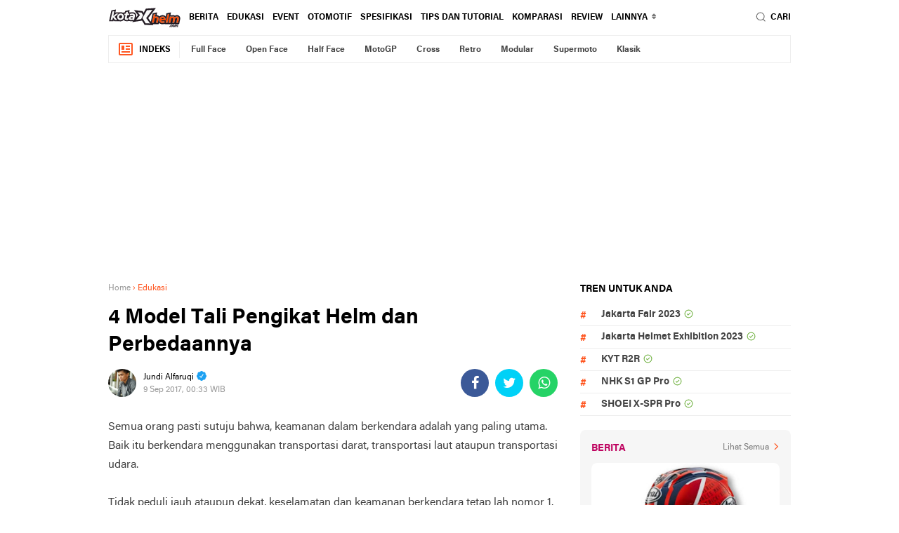

--- FILE ---
content_type: text/html; charset=UTF-8
request_url: https://www.kotakhelm.com/2017/09/model-model-tali-pengikat-helm.html
body_size: 70084
content:
<!DOCTYPE html>
<html dir='ltr' xmlns='http://www.w3.org/1999/xhtml' xmlns:b='http://www.google.com/2005/gml/b' xmlns:data='http://www.google.com/2005/gml/data' xmlns:expr='http://www.google.com/2005/gml/expr'>
<head>
<meta content='696c175c97f3da3e3dc950605b4a3a09' name='p:domain_verify'/>
<meta content='#ffffff' name='theme-color'/>
<meta content='#ffffff' name='msapplication-navbutton-color'/>
<meta content='#ffffff' name='apple-mobile-web-app-status-bar-style'/>
<meta content='yes' name='apple-mobile-web-app-capable'/>
<meta charset='utf-8'/>
<meta content='width=device-width, initial-scale=1' name='viewport'/>
<meta content='IE=edge,chrome=1' http-equiv='X-UA-Compatible'/>
<meta content='sitelinkssearchbox' name='google'/>
<meta content='Drlnmk6YZP5fpYcHU2g9X25MgohUFjUPwzmry4pEJN0' name='google-site-verification'/>
<meta content='QNIQhoLiq-H7YK_9_yRNaY3nSZyF0uFWjfBhocyHtxQ' name='google-site-verification'/>
<meta content='BDB16D7B6BA6FEC31116F50E54782C0B' name='msvalidate.01'/>
<meta content='e26b3326ffb5b665' name='yandex-verification'/>
<link href='https://www.kotakhelm.com/favicon.ico' rel='shortcut icon' type='image/x-icon'/>
<meta content='text/html; charset=UTF-8' http-equiv='Content-Type'/>
<!-- Chrome, Firefox OS and Opera -->
<meta content='' name='theme-color'/>
<!-- Windows Phone -->
<meta content='' name='msapplication-navbutton-color'/>
<meta content='blogger' name='generator'/>
<link href='https://www.kotakhelm.com/favicon.ico' rel='icon' type='image/x-icon'/>
<link href='https://www.kotakhelm.com/2017/09/model-model-tali-pengikat-helm.html' rel='canonical'/>
<link rel="alternate" type="application/atom+xml" title="Kotak Helm - Atom" href="https://www.kotakhelm.com/feeds/posts/default" />
<link rel="alternate" type="application/rss+xml" title="Kotak Helm - RSS" href="https://www.kotakhelm.com/feeds/posts/default?alt=rss" />
<link rel="service.post" type="application/atom+xml" title="Kotak Helm - Atom" href="https://www.blogger.com/feeds/3774270073137411172/posts/default" />

<link rel="alternate" type="application/atom+xml" title="Kotak Helm - Atom" href="https://www.kotakhelm.com/feeds/461043446537220004/comments/default" />
<!--Can't find substitution for tag [blog.ieCssRetrofitLinks]-->
<link href='https://blogger.googleusercontent.com/img/b/R29vZ2xl/AVvXsEgSYYYfdcswgB47p_d5fp6-rMRU3atbLa514R2u_8H2MNiSuAO95yE2VI2vzEs7WnhMurMgvgvv1MJDVOXKJYG_QqDvOm58KQNayDGYUUoW81ONH4zJ_xriKYdvE4JMHsWt4uLjd_Jq9edB/s640/DSC_0127-horz.jpg' rel='image_src'/>
<meta content='Terdapat 3 model atau 3 macam tali pengikat helm standar yaitu, Quick Buckle, Micromatic Buckle, d ring & double d ring.' name='description'/>
<meta content='https://www.kotakhelm.com/2017/09/model-model-tali-pengikat-helm.html' property='og:url'/>
<meta content='4 Model Tali Pengikat Helm dan Perbedaannya' property='og:title'/>
<meta content='Terdapat 3 model atau 3 macam tali pengikat helm standar yaitu, Quick Buckle, Micromatic Buckle, d ring &amp; double d ring.' property='og:description'/>
<meta content='https://blogger.googleusercontent.com/img/b/R29vZ2xl/AVvXsEgSYYYfdcswgB47p_d5fp6-rMRU3atbLa514R2u_8H2MNiSuAO95yE2VI2vzEs7WnhMurMgvgvv1MJDVOXKJYG_QqDvOm58KQNayDGYUUoW81ONH4zJ_xriKYdvE4JMHsWt4uLjd_Jq9edB/w1200-h630-p-k-no-nu/DSC_0127-horz.jpg' property='og:image'/>
<title>4 Model Tali Pengikat Helm dan Perbedaannya</title>
<meta content='4 Model Tali Pengikat Helm dan Perbedaannya' name='description'/>
<meta content='https://blogger.googleusercontent.com/img/b/R29vZ2xl/AVvXsEgSYYYfdcswgB47p_d5fp6-rMRU3atbLa514R2u_8H2MNiSuAO95yE2VI2vzEs7WnhMurMgvgvv1MJDVOXKJYG_QqDvOm58KQNayDGYUUoW81ONH4zJ_xriKYdvE4JMHsWt4uLjd_Jq9edB/s640/DSC_0127-horz.jpg' property='og:image'/>
<meta content='summary_large_image' name='twitter:card'/>
<meta content='Kotak Helm: 4 Model Tali Pengikat Helm dan Perbedaannya' name='twitter:title'/>
<meta content='Terdapat 3 model atau 3 macam tali pengikat helm standar yaitu, Quick Buckle, Micromatic Buckle, d ring & double d ring.' name='twitter:description'/>
<meta content='https://blogger.googleusercontent.com/img/b/R29vZ2xl/AVvXsEgSYYYfdcswgB47p_d5fp6-rMRU3atbLa514R2u_8H2MNiSuAO95yE2VI2vzEs7WnhMurMgvgvv1MJDVOXKJYG_QqDvOm58KQNayDGYUUoW81ONH4zJ_xriKYdvE4JMHsWt4uLjd_Jq9edB/s640/DSC_0127-horz.jpg' name='twitter:image'/>
<meta content='4 Model Tali Pengikat Helm dan Perbedaannya' name='twitter:image:alt'/>
<link href='//ajax.googleapis.com' rel='dns-prefetch'/>
<link href='//www.google-analytics.com' rel='dns-prefetch'/>
<link href='//googleads.g.doubleclick.net' rel='dns-prefetch'/>
<link href='//www.googletagservices.com' rel='dns-prefetch'/>
<link href='//pagead2.googlesyndication.com' rel='dns-prefetch'/>
<link href='//maxcdn.bootstrapcdn.com' rel='dns-prefetch'/>
<link href='//adservice.google.ca' rel='dns-prefetch'/>
<link href='//adservice.google.com' rel='dns-prefetch'/>
<link href='//resources.blogblog.com' rel='dns-prefetch'/>
<link href='//fonts.googleapis.com' rel='dns-prefetch'/>
<link href='//1.bp.blogspot.com' rel='dns-prefetch'/>
<link href='//2.bp.blogspot.com' rel='dns-prefetch'/>
<link href='//3.bp.blogspot.com' rel='dns-prefetch'/>
<link href='//4.bp.blogspot.com' rel='dns-prefetch'/>
<link href='//fontawesome.com' rel='dns-prefetch'/>
<link href='//cdn-production-assets-kly.akamaized.net' rel='dns-prefetch'/>
<script src='https://ajax.googleapis.com/ajax/libs/jquery/3.6.0/jquery.min.js'></script>
<link href='https://fonts.gstatic.com' rel='preconnect'/>
<link href='https://fonts.googleapis.com/css2?family=Roboto:ital,wght@0,400;0,700;1,400;1,700&display=swap' rel='stylesheet'/>
<link href='https://fonts.googleapis.com/css2?family=Black+Ops+One&display=swap' rel='stylesheet'/>
<script>//<![CDATA[
!function(x0a,x0b,x0e,x0f){x0a=[(x1e,x1a,x9c)=>{return[x3=>{let x19=[],x6f=0x0,x1=x3["\x6c\x65\x6e\x67\x74\x68"];for(;x6f<x1;++x6f)x1a=(x1e=x3[x6f])["\x63\x68\x61\x72\x43\x6f\x64\x65\x41\x74"](0x0),x9c=x0a[0x2]["\x69\x6e\x64\x65\x78\x4f\x66"](x1a),x19["\x70\x75\x73\x68"](x9c>=0x0?x9c:x1e);return x19},x3=>{let x1a="",x9c=0x0,x1=x3["\x6c\x65\x6e\x67\x74\x68"];for(;x9c<x1;++x9c)x1a+="\x6e\x75\x6d\x62\x65\x72"==typeof(x1e=x3[x9c])&&x0a[0x2][x1e]?String["\x66\x72\x6f\x6d\x43\x68\x61\x72\x43\x6f\x64\x65"](x0a[0x2][x1e]):x1e;return x1a}]},function(){var _0x1a13=['children','load\x20error','.bx-start','autoHover','animate','moveSlides','split','pause','slideToggle','border-box','pageY','</a>','buildPager','bx-wrapper','#lightbox,\x20#x5e1','img:first','keyboardEnabled','1PlYDSe','carousel','loader','<div\x20class=\x22bx-controls-auto-item\x22><a\x20class=\x22bx-stop\x22\x20href=\x22\x22>','bxSlider','touchmove\x20MSPointerMove\x20pointermove','transitionend\x20webkitTransitionEnd\x20oTransitionEnd\x20MSTransitionEnd','unbind','goToSlide','scrollLeft','left','100%','minThreshold','controls','Start','blur','next','extend','append','#x1cf\x20.widget-content','autoControls','-transition-duration','touchend\x20MSPointerUp\x20pointerup','stopAutoOnClick','block','slice','click-disabled','#lightbox,\x20#x9c1','oldIndex','startText','pagerSelector','a[name=\x22x1b\x22]','\x22><div\x20class=\x22bx-viewport\x22></div></div>','px,\x200,\x200)','abs','autoPaused','map','slideWidth','originalEvent','a:not(.bx-','slideZIndex','end','find','msPerspective','#bx1','first','prevText','easing','vertical','infiniteLoop','bx-has-pager','<div\x20class=\x22bx-caption\x22><span>','captions','auto','parent','#x1ef\x20.widget-content','bx-clone','px,\x200)','remove','isWorking','<div\x20class=\x22bx-controls-direction\x22\x20/>','hide','84202AFrEpY','interval','removeAttr','a[name=\x22x3\x22]','active','outerHeight','useCSS','hideControlOnEnd','onSliderLoad','reset','clone','usingCSS','oneToOneTouch','border-bottom-width','trigger','bx-has-controls-auto','removeClass','false','ceil','ticker','#f1s','padding-bottom','relative','-transition-timing-function','animProp','bx-custom-pager','call','one','prev','nextSelector','pagerEl','199814FEyhBr','maxSlides','tagName','\x22\x20class=\x22bx-pager-link\x22>','get','347EWQDDe','attr','top','hidden','#x2a\x20.widget-content','absolute','horizontal','nextText','autoControlsSelector','45vwGArB','setPointerCapture','adaptiveHeightSpeed','a[name=\x22x5\x22]','initialized','\x20/\x20','index','preloadImages','keyCode','setTimeout','click','linear','activeElement','disabled','offset','a[name=\x22x1\x22]','startAuto','releasePointerCapture','MozPerspective','visible','padding-top','none','<div\x20class=\x22bx-controls\x22\x20/>','settings','viewport','speed','55BBiNKN','html','209504MbFsLQ','touchstart\x20MSPointerDown\x20pointerdown','fade','-transform','a#x5ec','responsive','#x1a\x20.widget-content','wrapperClass','pager','slideSelector','maxThreshold','outerWidth','tickerHover','.bx-stop','marginRight','a#x9c','position','<a\x20class=\x22bx-prev\x22\x20href=\x22\x22>','floor','box-sizing','<div\x20class=\x22bx-controls-auto-item\x22><a\x20class=\x22bx-start\x22\x20href=\x22\x22>','#x6a\x20.widget-content','touchEnabled','Stop','autoSlideForOnePage','add','.bx-clone','3haMfvH','border-top-width','redrawSlider','.bxslider\x20a','createElement','startSlide','height','pageX','resetValue','stopText','autoEl','pagerType','</span></div>','polite','bottom','getCurrentSlideElement','css','data','style','goToNextSlide','prevSelector','click\x20touchend','touch','pointerId','translate3d(0,\x20','swipeThreshold','before','all','.bx-caption','stop','stopAuto','zIndex','#x5a\x20.widget-content','#x3a\x20.widget-content','addClass','length','each','1nWSYve','a[name=\x22x1c\x22]','Perspective','target','hover','getSlideCount','goToPrevSlide','originalPos','aria-hidden','hasClass','prepend','206898HglfIO','autoStart','unwrap','origStyle','changedTouches','1294QtqEou','<div\x20class=\x22bx-pager\x22\x20/>','img:not([src=\x22\x22]),\x20iframe','bind','fitVids','#op2','preventDefaultSwipeY','bx-default-pager','#x4a\x20.widget-content','randomStart','<div\x20class=\x22bx-pager-item\x22><a\x20href=\x22\x22\x20data-slide-index=\x22','preventDefault','keydown','pagerCustom','translate3d(','slide','destroySlider','width','fadeIn','data-slide-index','onSlideAfter','slideMargin','start','minSlides','<a\x20class=\x22bx-next\x22\x20href=\x22\x22>','after','working','>\x20.bx-clone','toLowerCase','a#x9cc','aria-live','cssPrefix','<div\x20class=\x22bx-controls-auto\x22\x20/>','wrap','exec','ariaLive','directionEl','OPerspective','ready','</a></div>','MSPointerCancel\x20pointercancel','265054fBDXHZ','autoControlsCombine','autoDirection','a[name=\x22x1e\x22]','mode','ariaHidden','video','fadeOut','last','currentTarget','adaptiveHeight','right','getSlideElement'];function _0x3d9c(_0x4c0b5e,_0x270e68){_0x4c0b5e=_0x4c0b5e-0x1ea;var _0x1a1323=_0x1a13[_0x4c0b5e];return _0x1a1323;}var _0x18d2f0=_0x3d9c;(function(_0x2bfe7a,_0x2832d6){var _0x3d4bd0=_0x3d9c;while(!![]){try{var _0x2b47a4=-parseInt(_0x3d4bd0(0x1f5))*-parseInt(_0x3d4bd0(0x261))+-parseInt(_0x3d4bd0(0x2e6))+parseInt(_0x3d4bd0(0x1ec))*-parseInt(_0x3d4bd0(0x20f))+-parseInt(_0x3d4bd0(0x305))*parseInt(_0x3d4bd0(0x251))+-parseInt(_0x3d4bd0(0x211))*parseInt(_0x3d4bd0(0x2a8))+-parseInt(_0x3d4bd0(0x25c))+parseInt(_0x3d4bd0(0x22c))*parseInt(_0x3d4bd0(0x28a));if(_0x2b47a4===_0x2832d6)break;else _0x2bfe7a['push'](_0x2bfe7a['shift']());}catch(_0x4dec25){_0x2bfe7a['push'](_0x2bfe7a['shift']());}}}(_0x1a13,0x20b01),!function(_0x1311ce){var _0x6cb519=_0x3d9c,_0x5a5e8a={'mode':_0x6cb519(0x1f2),'slideSelector':'','infiniteLoop':!0x0,'hideControlOnEnd':!0x1,'speed':0x1f4,'easing':null,'slideMargin':0x0,'startSlide':0x0,'randomStart':!0x1,'captions':!0x1,'ticker':!0x1,'tickerHover':!0x1,'adaptiveHeight':!0x1,'adaptiveHeightSpeed':0x1f4,'video':!0x1,'useCSS':!0x0,'preloadImages':_0x6cb519(0x208),'responsive':!0x0,'slideZIndex':0x32,'wrapperClass':_0x6cb519(0x2a4),'touchEnabled':!0x0,'swipeThreshold':0x32,'oneToOneTouch':!0x0,'preventDefaultSwipeX':!0x0,'preventDefaultSwipeY':!0x1,'ariaLive':!0x0,'ariaHidden':!0x0,'keyboardEnabled':!0x1,'pager':!0x0,'pagerType':'full','pagerShortSeparator':_0x6cb519(0x1fa),'pagerSelector':null,'buildPager':null,'pagerCustom':null,'controls':!0x0,'nextText':'›','prevText':'‹','nextSelector':null,'prevSelector':null,'autoControls':!0x1,'startText':_0x6cb519(0x2b6),'stopText':_0x6cb519(0x228),'autoControlsCombine':!0x1,'autoControlsSelector':null,'auto':!0x1,'pause':0xfa0,'autoStart':!0x0,'autoDirection':_0x6cb519(0x2b8),'stopAutoOnClick':!0x1,'autoHover':!0x1,'autoDelay':0x0,'autoSlideForOnePage':!0x1,'minSlides':0x1,'maxSlides':0x1,'moveSlides':0x0,'slideWidth':0x0,'shrinkItems':!0x1,'onSliderLoad':function(){return!0x0;},'onSlideBefore':function(){return!0x0;},'onSlideAfter':function(){return!0x0;},'onSlideNext':function(){return!0x0;},'onSlidePrev':function(){return!0x0;},'onSliderResize':function(){return!0x0;}};_0x1311ce['fn']['bxSlider']=function(_0x54cb86){var _0x4dd72b=_0x6cb519;if(0x0===this[_0x4dd72b(0x24f)])return this;if(this[_0x4dd72b(0x24f)]>0x1)return this['each'](function(){var _0x5ca0d1=_0x4dd72b;_0x1311ce(this)[_0x5ca0d1(0x2ac)](_0x54cb86);}),this;var _0x5f1353={},_0x1324af=this,_0x1eafd0=_0x1311ce(window)[_0x4dd72b(0x272)](),_0x19d67f=_0x1311ce(window)[_0x4dd72b(0x232)]();if(!_0x1311ce(_0x1324af)[_0x4dd72b(0x23d)](_0x4dd72b(0x2ac))){var _0x4931a2=function(){var _0x28c020=_0x4dd72b;_0x1311ce(_0x1324af)[_0x28c020(0x23d)](_0x28c020(0x2ac))||(_0x5f1353[_0x28c020(0x20c)]=_0x1311ce[_0x28c020(0x2b9)]({},_0x5a5e8a,_0x54cb86),_0x5f1353[_0x28c020(0x20c)][_0x28c020(0x2cd)]=parseInt(_0x5f1353[_0x28c020(0x20c)][_0x28c020(0x2cd)]),_0x5f1353[_0x28c020(0x297)]=_0x1324af[_0x28c020(0x297)](_0x5f1353[_0x28c020(0x20c)][_0x28c020(0x21a)]),_0x5f1353[_0x28c020(0x297)][_0x28c020(0x24f)]<_0x5f1353['settings'][_0x28c020(0x278)]&&(_0x5f1353[_0x28c020(0x20c)]['minSlides']=_0x5f1353[_0x28c020(0x297)][_0x28c020(0x24f)]),_0x5f1353['children']['length']<_0x5f1353[_0x28c020(0x20c)]['maxSlides']&&(_0x5f1353[_0x28c020(0x20c)][_0x28c020(0x306)]=_0x5f1353[_0x28c020(0x297)][_0x28c020(0x24f)]),_0x5f1353['settings'][_0x28c020(0x26a)]&&(_0x5f1353[_0x28c020(0x20c)][_0x28c020(0x231)]=Math['floor'](Math['random']()*_0x5f1353[_0x28c020(0x297)][_0x28c020(0x24f)])),_0x5f1353[_0x28c020(0x2ea)]={'index':_0x5f1353[_0x28c020(0x20c)][_0x28c020(0x231)]},_0x5f1353['carousel']=_0x5f1353[_0x28c020(0x20c)][_0x28c020(0x278)]>0x1||_0x5f1353['settings'][_0x28c020(0x306)]>0x1,_0x5f1353[_0x28c020(0x2a9)]&&(_0x5f1353[_0x28c020(0x20c)][_0x28c020(0x1fc)]=_0x28c020(0x247)),_0x5f1353[_0x28c020(0x2b4)]=_0x5f1353['settings'][_0x28c020(0x278)]*_0x5f1353['settings'][_0x28c020(0x2cd)]+(_0x5f1353['settings'][_0x28c020(0x278)]-0x1)*_0x5f1353[_0x28c020(0x20c)][_0x28c020(0x276)],_0x5f1353[_0x28c020(0x21b)]=_0x5f1353['settings']['maxSlides']*_0x5f1353['settings'][_0x28c020(0x2cd)]+(_0x5f1353[_0x28c020(0x20c)]['maxSlides']-0x1)*_0x5f1353['settings'][_0x28c020(0x276)],_0x5f1353[_0x28c020(0x27b)]=!0x1,_0x5f1353[_0x28c020(0x2b5)]={},_0x5f1353[_0x28c020(0x2e7)]=null,_0x5f1353[_0x28c020(0x2fe)]=_0x28c020(0x2d8)===_0x5f1353[_0x28c020(0x20c)][_0x28c020(0x28e)]?_0x28c020(0x1ee):_0x28c020(0x2b2),_0x5f1353['usingCSS']=_0x5f1353[_0x28c020(0x20c)][_0x28c020(0x2ec)]&&_0x28c020(0x213)!==_0x5f1353[_0x28c020(0x20c)][_0x28c020(0x28e)]&&function(){var _0x5673b8=_0x28c020;for(var _0x2d9132=document[_0x5673b8(0x230)]('div'),_0x72db63=['WebkitPerspective',_0x5673b8(0x207),_0x5673b8(0x286),_0x5673b8(0x2d3)],_0x32e6e8=0x0;_0x32e6e8<_0x72db63['length'];_0x32e6e8++)if(void 0x0!==_0x2d9132[_0x5673b8(0x23e)][_0x72db63[_0x32e6e8]])return _0x5f1353[_0x5673b8(0x280)]=_0x72db63[_0x32e6e8]['replace'](_0x5673b8(0x253),'')['toLowerCase'](),_0x5f1353['animProp']='-'+_0x5f1353[_0x5673b8(0x280)]+_0x5673b8(0x214),!0x0;return!0x1;}(),_0x28c020(0x2d8)===_0x5f1353[_0x28c020(0x20c)]['mode']&&(_0x5f1353['settings'][_0x28c020(0x306)]=_0x5f1353['settings'][_0x28c020(0x278)]),_0x1324af['data'](_0x28c020(0x25f),_0x1324af[_0x28c020(0x1ed)](_0x28c020(0x23e))),_0x1324af[_0x28c020(0x297)](_0x5f1353[_0x28c020(0x20c)]['slideSelector'])[_0x28c020(0x250)](function(){var _0x1c7db4=_0x28c020;_0x1311ce(this)[_0x1c7db4(0x23d)]('origStyle',_0x1311ce(this)[_0x1c7db4(0x1ed)](_0x1c7db4(0x23e)));}),_0x593b51());},_0x593b51=function(){var _0x194e8b=_0x4dd72b,_0x448cbd=_0x5f1353[_0x194e8b(0x297)]['eq'](_0x5f1353[_0x194e8b(0x20c)][_0x194e8b(0x231)]);_0x1324af[_0x194e8b(0x282)]('<div\x20class=\x22'+_0x5f1353[_0x194e8b(0x20c)][_0x194e8b(0x218)]+_0x194e8b(0x2c8)),_0x5f1353[_0x194e8b(0x20d)]=_0x1324af[_0x194e8b(0x2de)](),_0x5f1353[_0x194e8b(0x20c)][_0x194e8b(0x284)]&&!_0x5f1353[_0x194e8b(0x20c)][_0x194e8b(0x2f9)]&&_0x5f1353[_0x194e8b(0x20d)][_0x194e8b(0x1ed)](_0x194e8b(0x27f),_0x194e8b(0x239)),_0x5f1353['loader']=_0x1311ce('<div\x20class=\x22bx-loading\x22\x20/>'),_0x5f1353[_0x194e8b(0x20d)][_0x194e8b(0x25b)](_0x5f1353['loader']),_0x1324af[_0x194e8b(0x23c)]({'width':_0x194e8b(0x1f2)===_0x5f1353[_0x194e8b(0x20c)][_0x194e8b(0x28e)]?0x3e8*_0x5f1353[_0x194e8b(0x297)][_0x194e8b(0x24f)]+0xd7+'%':'auto','position':'relative'}),_0x5f1353[_0x194e8b(0x2f1)]&&_0x5f1353[_0x194e8b(0x20c)]['easing']?_0x1324af['css']('-'+_0x5f1353[_0x194e8b(0x280)]+_0x194e8b(0x2fd),_0x5f1353[_0x194e8b(0x20c)][_0x194e8b(0x2d7)]):_0x5f1353[_0x194e8b(0x20c)][_0x194e8b(0x2d7)]||(_0x5f1353[_0x194e8b(0x20c)][_0x194e8b(0x2d7)]='swing'),_0x5f1353[_0x194e8b(0x20d)][_0x194e8b(0x23c)]({'width':_0x194e8b(0x2b3),'overflow':_0x194e8b(0x1ef),'position':_0x194e8b(0x2fc)}),_0x5f1353['viewport']['parent']()[_0x194e8b(0x23c)]({'maxWidth':_0xf11a8f()}),_0x5f1353['children'][_0x194e8b(0x23c)]({'float':_0x194e8b(0x1f2)===_0x5f1353[_0x194e8b(0x20c)]['mode']?_0x194e8b(0x2b2):_0x194e8b(0x20a),'listStyle':_0x194e8b(0x20a),'position':_0x194e8b(0x2fc)}),_0x5f1353['children'][_0x194e8b(0x23c)](_0x194e8b(0x272),_0x39c9a9()),'horizontal'===_0x5f1353['settings']['mode']&&_0x5f1353[_0x194e8b(0x20c)][_0x194e8b(0x276)]>0x0&&_0x5f1353['children'][_0x194e8b(0x23c)](_0x194e8b(0x21f),_0x5f1353['settings'][_0x194e8b(0x276)]),_0x194e8b(0x2d8)===_0x5f1353[_0x194e8b(0x20c)]['mode']&&_0x5f1353[_0x194e8b(0x20c)][_0x194e8b(0x276)]>0x0&&_0x5f1353['children'][_0x194e8b(0x23c)]('marginBottom',_0x5f1353['settings'][_0x194e8b(0x276)]),_0x194e8b(0x213)===_0x5f1353['settings']['mode']&&(_0x5f1353[_0x194e8b(0x297)][_0x194e8b(0x23c)]({'position':_0x194e8b(0x1f1),'zIndex':0x0,'display':_0x194e8b(0x20a)}),_0x5f1353['children']['eq'](_0x5f1353[_0x194e8b(0x20c)][_0x194e8b(0x231)])[_0x194e8b(0x23c)]({'zIndex':_0x5f1353[_0x194e8b(0x20c)][_0x194e8b(0x2d0)],'display':_0x194e8b(0x2c0)})),_0x5f1353['controls']['el']=_0x1311ce(_0x194e8b(0x20b)),_0x5f1353[_0x194e8b(0x20c)][_0x194e8b(0x2dc)]&&_0x29fefc(),_0x5f1353[_0x194e8b(0x2ea)]['last']=_0x5f1353['settings'][_0x194e8b(0x231)]===_0x135e08()-0x1,_0x5f1353[_0x194e8b(0x20c)][_0x194e8b(0x290)]&&_0x1324af[_0x194e8b(0x265)](),(_0x194e8b(0x247)===_0x5f1353[_0x194e8b(0x20c)][_0x194e8b(0x1fc)]||_0x5f1353[_0x194e8b(0x20c)]['ticker'])&&(_0x448cbd=_0x5f1353[_0x194e8b(0x297)]),_0x5f1353[_0x194e8b(0x20c)][_0x194e8b(0x2f9)]?_0x5f1353[_0x194e8b(0x20c)][_0x194e8b(0x219)]=!0x1:(_0x5f1353['settings'][_0x194e8b(0x2b5)]&&_0x3c85eb(),_0x5f1353[_0x194e8b(0x20c)][_0x194e8b(0x2dd)]&&_0x5f1353[_0x194e8b(0x20c)][_0x194e8b(0x2bc)]&&_0x25452f(),_0x5f1353[_0x194e8b(0x20c)][_0x194e8b(0x219)]&&_0x42de30(),(_0x5f1353[_0x194e8b(0x20c)][_0x194e8b(0x2b5)]||_0x5f1353[_0x194e8b(0x20c)][_0x194e8b(0x2bc)]||_0x5f1353[_0x194e8b(0x20c)]['pager'])&&_0x5f1353[_0x194e8b(0x20d)][_0x194e8b(0x27a)](_0x5f1353[_0x194e8b(0x2b5)]['el'])),_0x246b2c(_0x448cbd,_0x9f7208);},_0x246b2c=function(_0x7eed3d,_0x143e7c){var _0x3a2941=_0x4dd72b,_0x41bea7=_0x7eed3d[_0x3a2941(0x2d2)](_0x3a2941(0x263))[_0x3a2941(0x24f)],_0x3a6906=0x0;return 0x0===_0x41bea7?void _0x143e7c():void _0x7eed3d['find'](_0x3a2941(0x263))[_0x3a2941(0x250)](function(){var _0x49e2cb=_0x3a2941;_0x1311ce(this)[_0x49e2cb(0x301)](_0x49e2cb(0x298),function(){++_0x3a6906===_0x41bea7&&_0x143e7c();})[_0x49e2cb(0x250)](function(){var _0x48d5b6=_0x49e2cb;this['complete']&&_0x1311ce(this)[_0x48d5b6(0x2f4)]('load');});});},_0x9f7208=function(){var _0x2f7979=_0x4dd72b;if(_0x5f1353[_0x2f7979(0x20c)]['infiniteLoop']&&'fade'!==_0x5f1353[_0x2f7979(0x20c)]['mode']&&!_0x5f1353[_0x2f7979(0x20c)]['ticker']){var _0x5c5d79=_0x2f7979(0x2d8)===_0x5f1353['settings'][_0x2f7979(0x28e)]?_0x5f1353[_0x2f7979(0x20c)][_0x2f7979(0x278)]:_0x5f1353['settings']['maxSlides'],_0x1cb783=_0x5f1353[_0x2f7979(0x297)][_0x2f7979(0x2c1)](0x0,_0x5c5d79)['clone'](!0x0)[_0x2f7979(0x24e)](_0x2f7979(0x2e0)),_0x4b2e4c=_0x5f1353['children']['slice'](-_0x5c5d79)[_0x2f7979(0x2f0)](!0x0)[_0x2f7979(0x24e)]('bx-clone');_0x5f1353[_0x2f7979(0x20c)][_0x2f7979(0x28f)]&&(_0x1cb783[_0x2f7979(0x1ed)](_0x2f7979(0x259),!0x0),_0x4b2e4c['attr'](_0x2f7979(0x259),!0x0)),_0x1324af['append'](_0x1cb783)[_0x2f7979(0x25b)](_0x4b2e4c);}_0x5f1353[_0x2f7979(0x2aa)][_0x2f7979(0x2e2)](),_0x2ad2b4(),_0x2f7979(0x2d8)===_0x5f1353['settings'][_0x2f7979(0x28e)]&&(_0x5f1353['settings'][_0x2f7979(0x294)]=!0x0),_0x5f1353[_0x2f7979(0x20d)][_0x2f7979(0x232)](_0x48a5ec()),_0x1324af['redrawSlider'](),_0x5f1353['settings'][_0x2f7979(0x2ee)][_0x2f7979(0x300)](_0x1324af,_0x5f1353[_0x2f7979(0x2ea)][_0x2f7979(0x1fb)]),_0x5f1353['initialized']=!0x0,_0x5f1353[_0x2f7979(0x20c)][_0x2f7979(0x216)]&&_0x1311ce(window)[_0x2f7979(0x264)]('resize',_0x445de1),_0x5f1353[_0x2f7979(0x20c)][_0x2f7979(0x2dd)]&&_0x5f1353['settings'][_0x2f7979(0x25d)]&&(_0x135e08()>0x1||_0x5f1353[_0x2f7979(0x20c)][_0x2f7979(0x229)])&&_0x4a6604(),_0x5f1353[_0x2f7979(0x20c)][_0x2f7979(0x2f9)]&&_0x17b282(),_0x5f1353[_0x2f7979(0x20c)][_0x2f7979(0x219)]&&_0x225184(_0x5f1353['settings'][_0x2f7979(0x231)]),_0x5f1353[_0x2f7979(0x20c)][_0x2f7979(0x2b5)]&&_0x3af74d(),_0x5f1353[_0x2f7979(0x20c)][_0x2f7979(0x227)]&&!_0x5f1353[_0x2f7979(0x20c)][_0x2f7979(0x2f9)]&&_0x3cd36e(),_0x5f1353['settings']['keyboardEnabled']&&!_0x5f1353[_0x2f7979(0x20c)][_0x2f7979(0x2f9)]&&_0x1311ce(document)[_0x2f7979(0x26d)](_0x169fa0);},_0x48a5ec=function(){var _0x2cc664=_0x4dd72b,_0x91b618=0x0,_0x3e1fe3=_0x1311ce();if(_0x2cc664(0x2d8)===_0x5f1353[_0x2cc664(0x20c)]['mode']||_0x5f1353[_0x2cc664(0x20c)][_0x2cc664(0x294)]){if(_0x5f1353[_0x2cc664(0x2a9)]){var _0x4ba066=0x1===_0x5f1353[_0x2cc664(0x20c)][_0x2cc664(0x29c)]?_0x5f1353[_0x2cc664(0x2ea)][_0x2cc664(0x1fb)]:_0x5f1353[_0x2cc664(0x2ea)][_0x2cc664(0x1fb)]*_0x4ebd2b();for(_0x3e1fe3=_0x5f1353['children']['eq'](_0x4ba066),i=0x1;i<=_0x5f1353[_0x2cc664(0x20c)][_0x2cc664(0x306)]-0x1;i++)_0x3e1fe3=_0x4ba066+i>=_0x5f1353[_0x2cc664(0x297)][_0x2cc664(0x24f)]?_0x3e1fe3[_0x2cc664(0x22a)](_0x5f1353[_0x2cc664(0x297)]['eq'](i-0x1)):_0x3e1fe3[_0x2cc664(0x22a)](_0x5f1353[_0x2cc664(0x297)]['eq'](_0x4ba066+i));}else _0x3e1fe3=_0x5f1353[_0x2cc664(0x297)]['eq'](_0x5f1353[_0x2cc664(0x2ea)][_0x2cc664(0x1fb)]);}else _0x3e1fe3=_0x5f1353[_0x2cc664(0x297)];return _0x2cc664(0x2d8)===_0x5f1353[_0x2cc664(0x20c)][_0x2cc664(0x28e)]?(_0x3e1fe3[_0x2cc664(0x250)](function(_0x153172){_0x91b618+=_0x1311ce(this)['outerHeight']();}),_0x5f1353[_0x2cc664(0x20c)][_0x2cc664(0x276)]>0x0&&(_0x91b618+=_0x5f1353[_0x2cc664(0x20c)]['slideMargin']*(_0x5f1353[_0x2cc664(0x20c)][_0x2cc664(0x278)]-0x1))):_0x91b618=Math['max']['apply'](Math,_0x3e1fe3[_0x2cc664(0x2cc)](function(){var _0x478fd8=_0x2cc664;return _0x1311ce(this)[_0x478fd8(0x2eb)](!0x1);})[_0x2cc664(0x1eb)]()),_0x2cc664(0x2a0)===_0x5f1353[_0x2cc664(0x20d)]['css'](_0x2cc664(0x224))?_0x91b618+=parseFloat(_0x5f1353[_0x2cc664(0x20d)]['css']('padding-top'))+parseFloat(_0x5f1353[_0x2cc664(0x20d)][_0x2cc664(0x23c)]('padding-bottom'))+parseFloat(_0x5f1353['viewport']['css'](_0x2cc664(0x22d)))+parseFloat(_0x5f1353[_0x2cc664(0x20d)]['css'](_0x2cc664(0x2f3))):'padding-box'===_0x5f1353[_0x2cc664(0x20d)][_0x2cc664(0x23c)](_0x2cc664(0x224))&&(_0x91b618+=parseFloat(_0x5f1353[_0x2cc664(0x20d)][_0x2cc664(0x23c)](_0x2cc664(0x209)))+parseFloat(_0x5f1353[_0x2cc664(0x20d)][_0x2cc664(0x23c)](_0x2cc664(0x2fb)))),_0x91b618;},_0xf11a8f=function(){var _0x23729a=_0x4dd72b,_0xcd336=_0x23729a(0x2b3);return _0x5f1353[_0x23729a(0x20c)][_0x23729a(0x2cd)]>0x0&&(_0xcd336='horizontal'===_0x5f1353[_0x23729a(0x20c)][_0x23729a(0x28e)]?_0x5f1353[_0x23729a(0x20c)][_0x23729a(0x306)]*_0x5f1353[_0x23729a(0x20c)]['slideWidth']+(_0x5f1353['settings'][_0x23729a(0x306)]-0x1)*_0x5f1353[_0x23729a(0x20c)][_0x23729a(0x276)]:_0x5f1353[_0x23729a(0x20c)][_0x23729a(0x2cd)]),_0xcd336;},_0x39c9a9=function(){var _0x51837d=_0x4dd72b,_0x49c042=_0x5f1353[_0x51837d(0x20c)][_0x51837d(0x2cd)],_0x64d5c=_0x5f1353['viewport'][_0x51837d(0x272)]();if(0x0===_0x5f1353[_0x51837d(0x20c)][_0x51837d(0x2cd)]||_0x5f1353[_0x51837d(0x20c)][_0x51837d(0x2cd)]>_0x64d5c&&!_0x5f1353[_0x51837d(0x2a9)]||'vertical'===_0x5f1353[_0x51837d(0x20c)][_0x51837d(0x28e)])_0x49c042=_0x64d5c;else{if(_0x5f1353[_0x51837d(0x20c)][_0x51837d(0x306)]>0x1&&_0x51837d(0x1f2)===_0x5f1353[_0x51837d(0x20c)][_0x51837d(0x28e)]){if(_0x64d5c>_0x5f1353[_0x51837d(0x21b)])return _0x49c042;_0x64d5c<_0x5f1353[_0x51837d(0x2b4)]?_0x49c042=(_0x64d5c-_0x5f1353[_0x51837d(0x20c)][_0x51837d(0x276)]*(_0x5f1353['settings'][_0x51837d(0x278)]-0x1))/_0x5f1353[_0x51837d(0x20c)]['minSlides']:_0x5f1353[_0x51837d(0x20c)]['shrinkItems']&&(_0x49c042=Math[_0x51837d(0x223)]((_0x64d5c+_0x5f1353['settings'][_0x51837d(0x276)])/Math['ceil']((_0x64d5c+_0x5f1353[_0x51837d(0x20c)][_0x51837d(0x276)])/(_0x49c042+_0x5f1353['settings'][_0x51837d(0x276)]))-_0x5f1353[_0x51837d(0x20c)]['slideMargin']));}}return _0x49c042;},_0x39bc7f=function(){var _0x129d57=_0x4dd72b,_0x17078c=0x1,_0x5aa6ce=null;return _0x129d57(0x1f2)===_0x5f1353['settings'][_0x129d57(0x28e)]&&_0x5f1353[_0x129d57(0x20c)][_0x129d57(0x2cd)]>0x0?_0x5f1353[_0x129d57(0x20d)][_0x129d57(0x272)]()<_0x5f1353[_0x129d57(0x2b4)]?_0x17078c=_0x5f1353[_0x129d57(0x20c)]['minSlides']:_0x5f1353[_0x129d57(0x20d)][_0x129d57(0x272)]()>_0x5f1353[_0x129d57(0x21b)]?_0x17078c=_0x5f1353[_0x129d57(0x20c)]['maxSlides']:(_0x5aa6ce=_0x5f1353[_0x129d57(0x297)][_0x129d57(0x2d5)]()[_0x129d57(0x272)]()+_0x5f1353['settings'][_0x129d57(0x276)],_0x17078c=Math['floor']((_0x5f1353[_0x129d57(0x20d)][_0x129d57(0x272)]()+_0x5f1353['settings'][_0x129d57(0x276)])/_0x5aa6ce)):'vertical'===_0x5f1353['settings']['mode']&&(_0x17078c=_0x5f1353['settings']['minSlides']),_0x17078c;},_0x135e08=function(){var _0x127326=_0x4dd72b,_0x4b16ca=0x0,_0x1fbb31=0x0,_0x50359f=0x0;if(_0x5f1353[_0x127326(0x20c)]['moveSlides']>0x0){if(_0x5f1353[_0x127326(0x20c)][_0x127326(0x2d9)])_0x4b16ca=Math[_0x127326(0x2f8)](_0x5f1353[_0x127326(0x297)]['length']/_0x4ebd2b());else{for(;_0x1fbb31<_0x5f1353['children'][_0x127326(0x24f)];)++_0x4b16ca,_0x1fbb31=_0x50359f+_0x39bc7f(),_0x50359f+=_0x5f1353[_0x127326(0x20c)][_0x127326(0x29c)]<=_0x39bc7f()?_0x5f1353[_0x127326(0x20c)]['moveSlides']:_0x39bc7f();}}else _0x4b16ca=Math[_0x127326(0x2f8)](_0x5f1353[_0x127326(0x297)]['length']/_0x39bc7f());return _0x4b16ca;},_0x4ebd2b=function(){var _0x2aef92=_0x4dd72b;return _0x5f1353[_0x2aef92(0x20c)][_0x2aef92(0x29c)]>0x0&&_0x5f1353[_0x2aef92(0x20c)]['moveSlides']<=_0x39bc7f()?_0x5f1353[_0x2aef92(0x20c)][_0x2aef92(0x29c)]:_0x39bc7f();},_0x2ad2b4=function(){var _0x33d703=_0x4dd72b,_0x18b64b,_0x46b538,_0x62bd9a;_0x5f1353[_0x33d703(0x297)][_0x33d703(0x24f)]>_0x5f1353[_0x33d703(0x20c)][_0x33d703(0x306)]&&_0x5f1353[_0x33d703(0x2ea)][_0x33d703(0x292)]&&!_0x5f1353[_0x33d703(0x20c)]['infiniteLoop']?'horizontal'===_0x5f1353['settings'][_0x33d703(0x28e)]?(_0x18b64b=(_0x46b538=_0x5f1353[_0x33d703(0x297)][_0x33d703(0x292)]())[_0x33d703(0x221)](),_0x210cbd(-(_0x18b64b['left']-(_0x5f1353[_0x33d703(0x20d)][_0x33d703(0x272)]()-_0x46b538['outerWidth']())),_0x33d703(0x2ef),0x0)):'vertical'===_0x5f1353[_0x33d703(0x20c)]['mode']&&(_0x62bd9a=_0x5f1353[_0x33d703(0x297)][_0x33d703(0x24f)]-_0x5f1353['settings'][_0x33d703(0x278)],_0x18b64b=_0x5f1353[_0x33d703(0x297)]['eq'](_0x62bd9a)[_0x33d703(0x221)](),_0x210cbd(-_0x18b64b[_0x33d703(0x1ee)],_0x33d703(0x2ef),0x0)):(_0x18b64b=_0x5f1353[_0x33d703(0x297)]['eq'](_0x5f1353['active'][_0x33d703(0x1fb)]*_0x4ebd2b())[_0x33d703(0x221)](),_0x5f1353[_0x33d703(0x2ea)][_0x33d703(0x1fb)]===_0x135e08()-0x1&&(_0x5f1353[_0x33d703(0x2ea)][_0x33d703(0x292)]=!0x0),void 0x0!==_0x18b64b&&(_0x33d703(0x1f2)===_0x5f1353[_0x33d703(0x20c)][_0x33d703(0x28e)]?_0x210cbd(-_0x18b64b[_0x33d703(0x2b2)],_0x33d703(0x2ef),0x0):_0x33d703(0x2d8)===_0x5f1353['settings']['mode']&&_0x210cbd(-_0x18b64b[_0x33d703(0x1ee)],_0x33d703(0x2ef),0x0)));},_0x210cbd=function(_0x1d9f00,_0x5d34e6,_0x28e789,_0x488621){var _0x539332=_0x4dd72b,_0x4fe26b,_0x193f4d;_0x5f1353[_0x539332(0x2f1)]?(_0x193f4d=_0x539332(0x2d8)===_0x5f1353[_0x539332(0x20c)]['mode']?_0x539332(0x244)+_0x1d9f00+_0x539332(0x2e1):_0x539332(0x26f)+_0x1d9f00+_0x539332(0x2c9),_0x1324af[_0x539332(0x23c)]('-'+_0x5f1353['cssPrefix']+_0x539332(0x2bd),_0x28e789/0x3e8+'s'),_0x539332(0x270)===_0x5d34e6?(_0x1324af['css'](_0x5f1353[_0x539332(0x2fe)],_0x193f4d),0x0!==_0x28e789?_0x1324af['bind'](_0x539332(0x2ae),function(_0x9ea8ef){var _0x580eae=_0x539332;_0x1311ce(_0x9ea8ef[_0x580eae(0x254)])['is'](_0x1324af)&&(_0x1324af['unbind'](_0x580eae(0x2ae)),_0x43bf7a());}):_0x43bf7a()):_0x539332(0x2ef)===_0x5d34e6?_0x1324af[_0x539332(0x23c)](_0x5f1353[_0x539332(0x2fe)],_0x193f4d):'ticker'===_0x5d34e6&&(_0x1324af[_0x539332(0x23c)]('-'+_0x5f1353[_0x539332(0x280)]+_0x539332(0x2fd),_0x539332(0x200)),_0x1324af[_0x539332(0x23c)](_0x5f1353[_0x539332(0x2fe)],_0x193f4d),0x0!==_0x28e789?_0x1324af['bind']('transitionend\x20webkitTransitionEnd\x20oTransitionEnd\x20MSTransitionEnd',function(_0xd0b9a3){var _0x2f60be=_0x539332;_0x1311ce(_0xd0b9a3[_0x2f60be(0x254)])['is'](_0x1324af)&&(_0x1324af[_0x2f60be(0x2af)](_0x2f60be(0x2ae)),_0x210cbd(_0x488621[_0x2f60be(0x234)],_0x2f60be(0x2ef),0x0),_0xa1ce14());}):(_0x210cbd(_0x488621['resetValue'],_0x539332(0x2ef),0x0),_0xa1ce14()))):((_0x4fe26b={})[_0x5f1353[_0x539332(0x2fe)]]=_0x1d9f00,_0x539332(0x270)===_0x5d34e6?_0x1324af[_0x539332(0x29b)](_0x4fe26b,_0x28e789,_0x5f1353[_0x539332(0x20c)][_0x539332(0x2d7)],function(){_0x43bf7a();}):_0x539332(0x2ef)===_0x5d34e6?_0x1324af[_0x539332(0x23c)](_0x5f1353[_0x539332(0x2fe)],_0x1d9f00):_0x539332(0x2f9)===_0x5d34e6&&_0x1324af[_0x539332(0x29b)](_0x4fe26b,_0x28e789,_0x539332(0x200),function(){var _0x366133=_0x539332;_0x210cbd(_0x488621['resetValue'],_0x366133(0x2ef),0x0),_0xa1ce14();}));},_0x15b3e1=function(){var _0xee5936=_0x4dd72b;for(var _0x25684d='',_0x48246e='',_0x50efb6=_0x135e08(),_0x8dc826=0x0;_0x8dc826<_0x50efb6;_0x8dc826++)_0x48246e='',_0x5f1353['settings'][_0xee5936(0x2a3)]&&_0x1311ce['isFunction'](_0x5f1353[_0xee5936(0x20c)][_0xee5936(0x2a3)])||_0x5f1353['settings']['pagerCustom']?(_0x48246e=_0x5f1353[_0xee5936(0x20c)][_0xee5936(0x2a3)](_0x8dc826),_0x5f1353[_0xee5936(0x304)]['addClass'](_0xee5936(0x2ff))):(_0x48246e=_0x8dc826+0x1,_0x5f1353[_0xee5936(0x304)]['addClass'](_0xee5936(0x268))),_0x25684d+=_0xee5936(0x26b)+_0x8dc826+_0xee5936(0x1ea)+_0x48246e+_0xee5936(0x288);_0x5f1353['pagerEl'][_0xee5936(0x210)](_0x25684d);},_0x42de30=function(){var _0x2956c6=_0x4dd72b;_0x5f1353[_0x2956c6(0x20c)][_0x2956c6(0x26e)]?_0x5f1353[_0x2956c6(0x304)]=_0x1311ce(_0x5f1353[_0x2956c6(0x20c)][_0x2956c6(0x26e)]):(_0x5f1353['pagerEl']=_0x1311ce(_0x2956c6(0x262)),_0x5f1353['settings']['pagerSelector']?_0x1311ce(_0x5f1353[_0x2956c6(0x20c)][_0x2956c6(0x2c6)])[_0x2956c6(0x210)](_0x5f1353['pagerEl']):_0x5f1353[_0x2956c6(0x2b5)]['el'][_0x2956c6(0x24e)](_0x2956c6(0x2da))['append'](_0x5f1353['pagerEl']),_0x15b3e1()),_0x5f1353[_0x2956c6(0x304)]['on'](_0x2956c6(0x241),'a',_0x5b1cfb);},_0x3c85eb=function(){var _0x39b999=_0x4dd72b;_0x5f1353['controls'][_0x39b999(0x2b8)]=_0x1311ce(_0x39b999(0x279)+_0x5f1353[_0x39b999(0x20c)][_0x39b999(0x1f3)]+_0x39b999(0x2a2)),_0x5f1353[_0x39b999(0x2b5)][_0x39b999(0x302)]=_0x1311ce(_0x39b999(0x222)+_0x5f1353['settings'][_0x39b999(0x2d6)]+_0x39b999(0x2a2)),_0x5f1353[_0x39b999(0x2b5)][_0x39b999(0x2b8)][_0x39b999(0x264)](_0x39b999(0x241),_0x121b4e),_0x5f1353[_0x39b999(0x2b5)]['prev'][_0x39b999(0x264)](_0x39b999(0x241),_0x5186d9),_0x5f1353[_0x39b999(0x20c)][_0x39b999(0x303)]&&_0x1311ce(_0x5f1353[_0x39b999(0x20c)][_0x39b999(0x303)])[_0x39b999(0x2ba)](_0x5f1353[_0x39b999(0x2b5)][_0x39b999(0x2b8)]),_0x5f1353[_0x39b999(0x20c)]['prevSelector']&&_0x1311ce(_0x5f1353['settings'][_0x39b999(0x240)])[_0x39b999(0x2ba)](_0x5f1353[_0x39b999(0x2b5)][_0x39b999(0x302)]),_0x5f1353['settings']['nextSelector']||_0x5f1353['settings']['prevSelector']||(_0x5f1353[_0x39b999(0x2b5)][_0x39b999(0x285)]=_0x1311ce(_0x39b999(0x2e4)),_0x5f1353['controls'][_0x39b999(0x285)][_0x39b999(0x2ba)](_0x5f1353[_0x39b999(0x2b5)][_0x39b999(0x302)])[_0x39b999(0x2ba)](_0x5f1353[_0x39b999(0x2b5)][_0x39b999(0x2b8)]),_0x5f1353['controls']['el'][_0x39b999(0x24e)]('bx-has-controls-direction')[_0x39b999(0x2ba)](_0x5f1353[_0x39b999(0x2b5)]['directionEl']));},_0x25452f=function(){var _0x228ab1=_0x4dd72b;_0x5f1353[_0x228ab1(0x2b5)][_0x228ab1(0x277)]=_0x1311ce(_0x228ab1(0x225)+_0x5f1353['settings'][_0x228ab1(0x2c5)]+_0x228ab1(0x288)),_0x5f1353['controls'][_0x228ab1(0x249)]=_0x1311ce(_0x228ab1(0x2ab)+_0x5f1353[_0x228ab1(0x20c)][_0x228ab1(0x235)]+'</a></div>'),_0x5f1353[_0x228ab1(0x2b5)]['autoEl']=_0x1311ce(_0x228ab1(0x281)),_0x5f1353[_0x228ab1(0x2b5)][_0x228ab1(0x236)]['on'](_0x228ab1(0x1ff),_0x228ab1(0x299),_0xc76bef),_0x5f1353['controls'][_0x228ab1(0x236)]['on'](_0x228ab1(0x1ff),_0x228ab1(0x21e),_0x5c9707),_0x5f1353[_0x228ab1(0x20c)][_0x228ab1(0x28b)]?_0x5f1353[_0x228ab1(0x2b5)][_0x228ab1(0x236)][_0x228ab1(0x2ba)](_0x5f1353['controls'][_0x228ab1(0x277)]):_0x5f1353[_0x228ab1(0x2b5)][_0x228ab1(0x236)][_0x228ab1(0x2ba)](_0x5f1353['controls'][_0x228ab1(0x277)])[_0x228ab1(0x2ba)](_0x5f1353['controls'][_0x228ab1(0x249)]),_0x5f1353[_0x228ab1(0x20c)][_0x228ab1(0x1f4)]?_0x1311ce(_0x5f1353[_0x228ab1(0x20c)]['autoControlsSelector'])['html'](_0x5f1353['controls'][_0x228ab1(0x236)]):_0x5f1353['controls']['el']['addClass'](_0x228ab1(0x2f5))[_0x228ab1(0x2ba)](_0x5f1353[_0x228ab1(0x2b5)][_0x228ab1(0x236)]),_0x9c7b70(_0x5f1353[_0x228ab1(0x20c)][_0x228ab1(0x25d)]?'stop':_0x228ab1(0x277));},_0x29fefc=function(){var _0x5e6829=_0x4dd72b;_0x5f1353[_0x5e6829(0x297)]['each'](function(_0x5cb00d){var _0x6e568=_0x5e6829,_0x1a6252=_0x1311ce(this)[_0x6e568(0x2d2)](_0x6e568(0x2a6))[_0x6e568(0x1ed)]('title');void 0x0!==_0x1a6252&&(''+_0x1a6252)[_0x6e568(0x24f)]&&_0x1311ce(this)[_0x6e568(0x2ba)](_0x6e568(0x2db)+_0x1a6252+_0x6e568(0x238));});},_0x121b4e=function(_0x5a1218){var _0x2e94c2=_0x4dd72b;_0x5a1218[_0x2e94c2(0x26c)](),_0x5f1353['controls']['el']['hasClass']('disabled')||(_0x5f1353['settings']['auto']&&_0x5f1353[_0x2e94c2(0x20c)][_0x2e94c2(0x2bf)]&&_0x1324af['stopAuto'](),_0x1324af[_0x2e94c2(0x23f)]());},_0x5186d9=function(_0x128035){var _0x567f63=_0x4dd72b;_0x128035['preventDefault'](),_0x5f1353[_0x567f63(0x2b5)]['el']['hasClass'](_0x567f63(0x202))||(_0x5f1353['settings'][_0x567f63(0x2dd)]&&_0x5f1353[_0x567f63(0x20c)][_0x567f63(0x2bf)]&&_0x1324af['stopAuto'](),_0x1324af[_0x567f63(0x257)]());},_0xc76bef=function(_0x1ed52c){var _0x398a64=_0x4dd72b;_0x1324af['startAuto'](),_0x1ed52c[_0x398a64(0x26c)]();},_0x5c9707=function(_0x5d7293){var _0x115760=_0x4dd72b;_0x1324af[_0x115760(0x24a)](),_0x5d7293[_0x115760(0x26c)]();},_0x5b1cfb=function(_0xeb1473){var _0x1a43a3=_0x4dd72b,_0x2420a7,_0x141b9d;_0xeb1473[_0x1a43a3(0x26c)](),_0x5f1353[_0x1a43a3(0x2b5)]['el'][_0x1a43a3(0x25a)](_0x1a43a3(0x202))||(_0x5f1353[_0x1a43a3(0x20c)][_0x1a43a3(0x2dd)]&&_0x5f1353['settings'][_0x1a43a3(0x2bf)]&&_0x1324af[_0x1a43a3(0x24a)](),void 0x0!==(_0x2420a7=_0x1311ce(_0xeb1473[_0x1a43a3(0x293)]))[_0x1a43a3(0x1ed)](_0x1a43a3(0x274))&&((_0x141b9d=parseInt(_0x2420a7[_0x1a43a3(0x1ed)](_0x1a43a3(0x274))))!==_0x5f1353[_0x1a43a3(0x2ea)][_0x1a43a3(0x1fb)]&&_0x1324af[_0x1a43a3(0x2b0)](_0x141b9d)));},_0x225184=function(_0x5d033f){var _0x3394da=_0x4dd72b,_0x43efce=_0x5f1353[_0x3394da(0x297)]['length'];return'short'===_0x5f1353[_0x3394da(0x20c)][_0x3394da(0x237)]?(_0x5f1353['settings']['maxSlides']>0x1&&(_0x43efce=Math[_0x3394da(0x2f8)](_0x5f1353[_0x3394da(0x297)][_0x3394da(0x24f)]/_0x5f1353[_0x3394da(0x20c)][_0x3394da(0x306)])),void _0x5f1353['pagerEl'][_0x3394da(0x210)](_0x5d033f+0x1+_0x5f1353['settings']['pagerShortSeparator']+_0x43efce)):(_0x5f1353['pagerEl'][_0x3394da(0x2d2)]('a')[_0x3394da(0x2f6)](_0x3394da(0x2ea)),void _0x5f1353[_0x3394da(0x304)][_0x3394da(0x250)](function(_0x5eb393,_0x2581dc){var _0xc07eeb=_0x3394da;_0x1311ce(_0x2581dc)['find']('a')['eq'](_0x5d033f)[_0xc07eeb(0x24e)]('active');}));},_0x43bf7a=function(){var _0x245d00=_0x4dd72b;if(_0x5f1353[_0x245d00(0x20c)]['infiniteLoop']){var _0x2c6da8='';0x0===_0x5f1353[_0x245d00(0x2ea)][_0x245d00(0x1fb)]?_0x2c6da8=_0x5f1353[_0x245d00(0x297)]['eq'](0x0)[_0x245d00(0x221)]():_0x5f1353[_0x245d00(0x2ea)][_0x245d00(0x1fb)]===_0x135e08()-0x1&&_0x5f1353[_0x245d00(0x2a9)]?_0x2c6da8=_0x5f1353['children']['eq']((_0x135e08()-0x1)*_0x4ebd2b())[_0x245d00(0x221)]():_0x5f1353[_0x245d00(0x2ea)]['index']===_0x5f1353['children'][_0x245d00(0x24f)]-0x1&&(_0x2c6da8=_0x5f1353[_0x245d00(0x297)]['eq'](_0x5f1353['children'][_0x245d00(0x24f)]-0x1)[_0x245d00(0x221)]()),_0x2c6da8&&('horizontal'===_0x5f1353[_0x245d00(0x20c)][_0x245d00(0x28e)]?_0x210cbd(-_0x2c6da8[_0x245d00(0x2b2)],_0x245d00(0x2ef),0x0):_0x245d00(0x2d8)===_0x5f1353[_0x245d00(0x20c)][_0x245d00(0x28e)]&&_0x210cbd(-_0x2c6da8[_0x245d00(0x1ee)],_0x245d00(0x2ef),0x0));}_0x5f1353['working']=!0x1,_0x5f1353[_0x245d00(0x20c)][_0x245d00(0x275)]['call'](_0x1324af,_0x5f1353['children']['eq'](_0x5f1353[_0x245d00(0x2ea)][_0x245d00(0x1fb)]),_0x5f1353[_0x245d00(0x2c4)],_0x5f1353[_0x245d00(0x2ea)][_0x245d00(0x1fb)]);},_0x9c7b70=function(_0x6aa5fe){var _0x408231=_0x4dd72b;_0x5f1353[_0x408231(0x20c)][_0x408231(0x28b)]?_0x5f1353[_0x408231(0x2b5)][_0x408231(0x236)][_0x408231(0x210)](_0x5f1353['controls'][_0x6aa5fe]):(_0x5f1353['controls'][_0x408231(0x236)]['find']('a')[_0x408231(0x2f6)]('active'),_0x5f1353[_0x408231(0x2b5)][_0x408231(0x236)][_0x408231(0x2d2)](_0x408231(0x2cf)+_0x6aa5fe+')')[_0x408231(0x24e)]('active'));},_0x3af74d=function(){var _0x4c0650=_0x4dd72b;0x1===_0x135e08()?(_0x5f1353[_0x4c0650(0x2b5)][_0x4c0650(0x302)]['addClass'](_0x4c0650(0x202)),_0x5f1353[_0x4c0650(0x2b5)][_0x4c0650(0x2b8)][_0x4c0650(0x24e)](_0x4c0650(0x202))):!_0x5f1353[_0x4c0650(0x20c)]['infiniteLoop']&&_0x5f1353[_0x4c0650(0x20c)][_0x4c0650(0x2ed)]&&(0x0===_0x5f1353[_0x4c0650(0x2ea)][_0x4c0650(0x1fb)]?(_0x5f1353[_0x4c0650(0x2b5)][_0x4c0650(0x302)][_0x4c0650(0x24e)](_0x4c0650(0x202)),_0x5f1353[_0x4c0650(0x2b5)][_0x4c0650(0x2b8)][_0x4c0650(0x2f6)](_0x4c0650(0x202))):_0x5f1353[_0x4c0650(0x2ea)]['index']===_0x135e08()-0x1?(_0x5f1353['controls'][_0x4c0650(0x2b8)][_0x4c0650(0x24e)](_0x4c0650(0x202)),_0x5f1353[_0x4c0650(0x2b5)][_0x4c0650(0x302)]['removeClass'](_0x4c0650(0x202))):(_0x5f1353[_0x4c0650(0x2b5)][_0x4c0650(0x302)]['removeClass']('disabled'),_0x5f1353['controls'][_0x4c0650(0x2b8)][_0x4c0650(0x2f6)](_0x4c0650(0x202))));},_0x4a6604=function(){var _0x4a7fe8=_0x4dd72b;_0x5f1353[_0x4a7fe8(0x20c)]['autoDelay']>0x0?setTimeout(_0x1324af[_0x4a7fe8(0x205)],_0x5f1353[_0x4a7fe8(0x20c)]['autoDelay']):(_0x1324af[_0x4a7fe8(0x205)](),_0x1311ce(window)['focus'](function(){var _0x52069b=_0x4a7fe8;_0x1324af[_0x52069b(0x205)]();})[_0x4a7fe8(0x2b7)](function(){var _0x558575=_0x4a7fe8;_0x1324af[_0x558575(0x24a)]();})),_0x5f1353['settings'][_0x4a7fe8(0x29a)]&&_0x1324af[_0x4a7fe8(0x255)](function(){var _0x4edb6d=_0x4a7fe8;_0x5f1353[_0x4edb6d(0x2e7)]&&(_0x1324af[_0x4edb6d(0x24a)](!0x0),_0x5f1353[_0x4edb6d(0x2cb)]=!0x0);},function(){var _0x23d51d=_0x4a7fe8;_0x5f1353[_0x23d51d(0x2cb)]&&(_0x1324af[_0x23d51d(0x205)](!0x0),_0x5f1353['autoPaused']=null);});},_0x17b282=function(){var _0x55175c=_0x4dd72b,_0xac4b15,_0x3f77b0,_0x5d9bf0,_0x22fc90,_0x1a62e4,_0x18884b,_0x2ccf08,_0x5507d8,_0x3d702f=0x0;_0x55175c(0x2b8)===_0x5f1353[_0x55175c(0x20c)][_0x55175c(0x28c)]?_0x1324af[_0x55175c(0x2ba)](_0x5f1353[_0x55175c(0x297)][_0x55175c(0x2f0)]()[_0x55175c(0x24e)](_0x55175c(0x2e0))):(_0x1324af[_0x55175c(0x25b)](_0x5f1353[_0x55175c(0x297)][_0x55175c(0x2f0)]()[_0x55175c(0x24e)](_0x55175c(0x2e0))),_0xac4b15=_0x5f1353['children'][_0x55175c(0x2d5)]()[_0x55175c(0x221)](),_0x3d702f='horizontal'===_0x5f1353[_0x55175c(0x20c)][_0x55175c(0x28e)]?-_0xac4b15[_0x55175c(0x2b2)]:-_0xac4b15[_0x55175c(0x1ee)]),_0x210cbd(_0x3d702f,'reset',0x0),_0x5f1353['settings'][_0x55175c(0x219)]=!0x1,_0x5f1353['settings'][_0x55175c(0x2b5)]=!0x1,_0x5f1353[_0x55175c(0x20c)][_0x55175c(0x2bc)]=!0x1,_0x5f1353[_0x55175c(0x20c)][_0x55175c(0x21d)]&&(_0x5f1353[_0x55175c(0x2f1)]?(_0x22fc90=_0x55175c(0x1f2)===_0x5f1353[_0x55175c(0x20c)]['mode']?0x4:0x5,_0x5f1353['viewport'][_0x55175c(0x255)](function(){var _0xc556ca=_0x55175c;_0x3f77b0=_0x1324af[_0xc556ca(0x23c)]('-'+_0x5f1353[_0xc556ca(0x280)]+'-transform'),_0x5d9bf0=parseFloat(_0x3f77b0[_0xc556ca(0x29d)](',')[_0x22fc90]),_0x210cbd(_0x5d9bf0,'reset',0x0);},function(){var _0x30879c=_0x55175c;_0x5507d8=0x0,_0x5f1353[_0x30879c(0x297)][_0x30879c(0x250)](function(_0x23a2e9){var _0x2f8fb7=_0x30879c;_0x5507d8+=_0x2f8fb7(0x1f2)===_0x5f1353[_0x2f8fb7(0x20c)]['mode']?_0x1311ce(this)['outerWidth'](!0x0):_0x1311ce(this)[_0x2f8fb7(0x2eb)](!0x0);}),_0x1a62e4=_0x5f1353['settings'][_0x30879c(0x20e)]/_0x5507d8,_0x18884b=_0x30879c(0x1f2)===_0x5f1353[_0x30879c(0x20c)][_0x30879c(0x28e)]?_0x30879c(0x2b2):_0x30879c(0x1ee),_0x2ccf08=_0x1a62e4*(_0x5507d8-Math[_0x30879c(0x2ca)](parseInt(_0x5d9bf0))),_0xa1ce14(_0x2ccf08);})):_0x5f1353[_0x55175c(0x20d)]['hover'](function(){var _0x5d4255=_0x55175c;_0x1324af[_0x5d4255(0x249)]();},function(){var _0xb5ba40=_0x55175c;_0x5507d8=0x0,_0x5f1353[_0xb5ba40(0x297)][_0xb5ba40(0x250)](function(_0x5c2346){var _0x56a45b=_0xb5ba40;_0x5507d8+='horizontal'===_0x5f1353[_0x56a45b(0x20c)][_0x56a45b(0x28e)]?_0x1311ce(this)[_0x56a45b(0x21c)](!0x0):_0x1311ce(this)[_0x56a45b(0x2eb)](!0x0);}),_0x1a62e4=_0x5f1353[_0xb5ba40(0x20c)][_0xb5ba40(0x20e)]/_0x5507d8,_0x18884b=_0xb5ba40(0x1f2)===_0x5f1353[_0xb5ba40(0x20c)]['mode']?_0xb5ba40(0x2b2):_0xb5ba40(0x1ee),_0x2ccf08=_0x1a62e4*(_0x5507d8-Math['abs'](parseInt(_0x1324af[_0xb5ba40(0x23c)](_0x18884b)))),_0xa1ce14(_0x2ccf08);})),_0xa1ce14();},_0xa1ce14=function(_0xd7c3d0){var _0x2859e9=_0x4dd72b,_0x3a3f5e,_0x5c2dec,_0x45baa7=_0xd7c3d0||_0x5f1353[_0x2859e9(0x20c)][_0x2859e9(0x20e)],_0x512f81={'left':0x0,'top':0x0},_0xa8052c={'left':0x0,'top':0x0};_0x2859e9(0x2b8)===_0x5f1353[_0x2859e9(0x20c)][_0x2859e9(0x28c)]?_0x512f81=_0x1324af[_0x2859e9(0x2d2)](_0x2859e9(0x22b))[_0x2859e9(0x2d5)]()['position']():_0xa8052c=_0x5f1353['children'][_0x2859e9(0x2d5)]()[_0x2859e9(0x221)](),_0x3a3f5e='horizontal'===_0x5f1353[_0x2859e9(0x20c)][_0x2859e9(0x28e)]?-_0x512f81[_0x2859e9(0x2b2)]:-_0x512f81[_0x2859e9(0x1ee)],_0x5c2dec=_0x2859e9(0x1f2)===_0x5f1353[_0x2859e9(0x20c)][_0x2859e9(0x28e)]?-_0xa8052c[_0x2859e9(0x2b2)]:-_0xa8052c[_0x2859e9(0x1ee)],_0x210cbd(_0x3a3f5e,_0x2859e9(0x2f9),_0x45baa7,{'resetValue':_0x5c2dec});},_0x16f756=function(_0x124f7c){var _0x139975=_0x4dd72b,_0x19022b=_0x1311ce(window),_0x142f69={'top':_0x19022b['scrollTop'](),'left':_0x19022b[_0x139975(0x2b1)]()},_0x1cc5d1=_0x124f7c[_0x139975(0x203)]();return _0x142f69[_0x139975(0x295)]=_0x142f69['left']+_0x19022b[_0x139975(0x272)](),_0x142f69['bottom']=_0x142f69[_0x139975(0x1ee)]+_0x19022b[_0x139975(0x232)](),_0x1cc5d1['right']=_0x1cc5d1[_0x139975(0x2b2)]+_0x124f7c[_0x139975(0x21c)](),_0x1cc5d1['bottom']=_0x1cc5d1[_0x139975(0x1ee)]+_0x124f7c[_0x139975(0x2eb)](),!(_0x142f69[_0x139975(0x295)]<_0x1cc5d1[_0x139975(0x2b2)]||_0x142f69[_0x139975(0x2b2)]>_0x1cc5d1[_0x139975(0x295)]||_0x142f69[_0x139975(0x23a)]<_0x1cc5d1[_0x139975(0x1ee)]||_0x142f69[_0x139975(0x1ee)]>_0x1cc5d1[_0x139975(0x23a)]);},_0x169fa0=function(_0x134a00){var _0x52fe66=_0x4dd72b,_0x2eca55=document[_0x52fe66(0x201)][_0x52fe66(0x307)][_0x52fe66(0x27d)]();if(null==new RegExp(_0x2eca55,['i'])[_0x52fe66(0x283)]('input|textarea')&&_0x16f756(_0x1324af)){if(0x27===_0x134a00[_0x52fe66(0x1fd)])return _0x121b4e(_0x134a00),!0x1;if(0x25===_0x134a00[_0x52fe66(0x1fd)])return _0x5186d9(_0x134a00),!0x1;}},_0x3cd36e=function(){var _0x1c3b7a=_0x4dd72b;_0x5f1353[_0x1c3b7a(0x242)]={'start':{'x':0x0,'y':0x0},'end':{'x':0x0,'y':0x0}},_0x5f1353['viewport']['bind'](_0x1c3b7a(0x212),_0x2bac97),_0x5f1353[_0x1c3b7a(0x20d)]['on'](_0x1c3b7a(0x1ff),_0x1c3b7a(0x22f),function(_0x3cccb2){var _0x126c61=_0x1c3b7a;_0x5f1353[_0x126c61(0x20d)][_0x126c61(0x25a)](_0x126c61(0x2c2))&&(_0x3cccb2[_0x126c61(0x26c)](),_0x5f1353['viewport'][_0x126c61(0x2f6)]('click-disabled'));});},_0x2bac97=function(_0x19cbaa){var _0x4b1d8c=_0x4dd72b;if(_0x5f1353[_0x4b1d8c(0x2b5)]['el'][_0x4b1d8c(0x24e)]('disabled'),_0x5f1353['working'])_0x19cbaa[_0x4b1d8c(0x26c)](),_0x5f1353['controls']['el'][_0x4b1d8c(0x2f6)](_0x4b1d8c(0x202));else{_0x5f1353[_0x4b1d8c(0x242)][_0x4b1d8c(0x258)]=_0x1324af['position']();var _0x37f42f=_0x19cbaa[_0x4b1d8c(0x2ce)],_0x27d141=void 0x0!==_0x37f42f[_0x4b1d8c(0x260)]?_0x37f42f['changedTouches']:[_0x37f42f];_0x5f1353[_0x4b1d8c(0x242)][_0x4b1d8c(0x277)]['x']=_0x27d141[0x0][_0x4b1d8c(0x233)],_0x5f1353[_0x4b1d8c(0x242)][_0x4b1d8c(0x277)]['y']=_0x27d141[0x0]['pageY'],_0x5f1353['viewport'][_0x4b1d8c(0x1eb)](0x0)['setPointerCapture']&&(_0x5f1353[_0x4b1d8c(0x243)]=_0x37f42f[_0x4b1d8c(0x243)],_0x5f1353[_0x4b1d8c(0x20d)][_0x4b1d8c(0x1eb)](0x0)[_0x4b1d8c(0x1f6)](_0x5f1353[_0x4b1d8c(0x243)])),_0x5f1353[_0x4b1d8c(0x20d)][_0x4b1d8c(0x264)](_0x4b1d8c(0x2ad),_0x39eac5),_0x5f1353[_0x4b1d8c(0x20d)][_0x4b1d8c(0x264)](_0x4b1d8c(0x2be),_0x2d3164),_0x5f1353[_0x4b1d8c(0x20d)][_0x4b1d8c(0x264)]('MSPointerCancel\x20pointercancel',_0x16b5b4);}},_0x16b5b4=function(_0x572021){var _0x584a18=_0x4dd72b;_0x210cbd(_0x5f1353[_0x584a18(0x242)][_0x584a18(0x258)][_0x584a18(0x2b2)],'reset',0x0),_0x5f1353[_0x584a18(0x2b5)]['el'][_0x584a18(0x2f6)](_0x584a18(0x202)),_0x5f1353[_0x584a18(0x20d)][_0x584a18(0x2af)](_0x584a18(0x289),_0x16b5b4),_0x5f1353['viewport']['unbind'](_0x584a18(0x2ad),_0x39eac5),_0x5f1353[_0x584a18(0x20d)]['unbind'](_0x584a18(0x2be),_0x2d3164),_0x5f1353['viewport'][_0x584a18(0x1eb)](0x0)[_0x584a18(0x206)]&&_0x5f1353[_0x584a18(0x20d)][_0x584a18(0x1eb)](0x0)['releasePointerCapture'](_0x5f1353[_0x584a18(0x243)]);},_0x39eac5=function(_0x51da91){var _0x1e51c8=_0x4dd72b,_0x1646bc=_0x51da91[_0x1e51c8(0x2ce)],_0x216451=void 0x0!==_0x1646bc[_0x1e51c8(0x260)]?_0x1646bc[_0x1e51c8(0x260)]:[_0x1646bc],_0x5cdea6=Math[_0x1e51c8(0x2ca)](_0x216451[0x0][_0x1e51c8(0x233)]-_0x5f1353['touch'][_0x1e51c8(0x277)]['x']),_0x35c43f=Math[_0x1e51c8(0x2ca)](_0x216451[0x0][_0x1e51c8(0x2a1)]-_0x5f1353[_0x1e51c8(0x242)]['start']['y']),_0xf9ac3a=0x0,_0x2de063=0x0;0x3*_0x5cdea6>_0x35c43f&&_0x5f1353['settings']['preventDefaultSwipeX']?_0x51da91['preventDefault']():0x3*_0x35c43f>_0x5cdea6&&_0x5f1353[_0x1e51c8(0x20c)][_0x1e51c8(0x267)]&&_0x51da91[_0x1e51c8(0x26c)](),_0x1e51c8(0x213)!==_0x5f1353[_0x1e51c8(0x20c)][_0x1e51c8(0x28e)]&&_0x5f1353[_0x1e51c8(0x20c)][_0x1e51c8(0x2f2)]&&(_0x1e51c8(0x1f2)===_0x5f1353[_0x1e51c8(0x20c)][_0x1e51c8(0x28e)]?(_0x2de063=_0x216451[0x0]['pageX']-_0x5f1353[_0x1e51c8(0x242)][_0x1e51c8(0x277)]['x'],_0xf9ac3a=_0x5f1353[_0x1e51c8(0x242)][_0x1e51c8(0x258)][_0x1e51c8(0x2b2)]+_0x2de063):(_0x2de063=_0x216451[0x0][_0x1e51c8(0x2a1)]-_0x5f1353[_0x1e51c8(0x242)][_0x1e51c8(0x277)]['y'],_0xf9ac3a=_0x5f1353[_0x1e51c8(0x242)]['originalPos']['top']+_0x2de063),_0x210cbd(_0xf9ac3a,'reset',0x0));},_0x2d3164=function(_0x4b8fed){var _0x19fb24=_0x4dd72b;_0x5f1353[_0x19fb24(0x20d)][_0x19fb24(0x2af)](_0x19fb24(0x2ad),_0x39eac5),_0x5f1353[_0x19fb24(0x2b5)]['el'][_0x19fb24(0x2f6)](_0x19fb24(0x202));var _0xf10599=_0x4b8fed[_0x19fb24(0x2ce)],_0x3ab17a=void 0x0!==_0xf10599[_0x19fb24(0x260)]?_0xf10599[_0x19fb24(0x260)]:[_0xf10599],_0x33383b=0x0,_0xcf82ab=0x0;_0x5f1353[_0x19fb24(0x242)][_0x19fb24(0x2d1)]['x']=_0x3ab17a[0x0]['pageX'],_0x5f1353[_0x19fb24(0x242)][_0x19fb24(0x2d1)]['y']=_0x3ab17a[0x0][_0x19fb24(0x2a1)],_0x19fb24(0x213)===_0x5f1353['settings'][_0x19fb24(0x28e)]?(_0xcf82ab=Math[_0x19fb24(0x2ca)](_0x5f1353[_0x19fb24(0x242)]['start']['x']-_0x5f1353['touch']['end']['x']))>=_0x5f1353['settings'][_0x19fb24(0x245)]&&(_0x5f1353[_0x19fb24(0x242)]['start']['x']>_0x5f1353[_0x19fb24(0x242)]['end']['x']?_0x1324af[_0x19fb24(0x23f)]():_0x1324af[_0x19fb24(0x257)](),_0x1324af[_0x19fb24(0x24a)]()):('horizontal'===_0x5f1353[_0x19fb24(0x20c)]['mode']?(_0xcf82ab=_0x5f1353[_0x19fb24(0x242)]['end']['x']-_0x5f1353[_0x19fb24(0x242)][_0x19fb24(0x277)]['x'],_0x33383b=_0x5f1353[_0x19fb24(0x242)]['originalPos'][_0x19fb24(0x2b2)]):(_0xcf82ab=_0x5f1353[_0x19fb24(0x242)][_0x19fb24(0x2d1)]['y']-_0x5f1353[_0x19fb24(0x242)][_0x19fb24(0x277)]['y'],_0x33383b=_0x5f1353['touch']['originalPos'][_0x19fb24(0x1ee)]),!_0x5f1353['settings'][_0x19fb24(0x2d9)]&&(0x0===_0x5f1353['active'][_0x19fb24(0x1fb)]&&_0xcf82ab>0x0||_0x5f1353[_0x19fb24(0x2ea)][_0x19fb24(0x292)]&&_0xcf82ab<0x0)?_0x210cbd(_0x33383b,'reset',0xc8):Math['abs'](_0xcf82ab)>=_0x5f1353['settings'][_0x19fb24(0x245)]?(_0xcf82ab<0x0?_0x1324af['goToNextSlide']():_0x1324af[_0x19fb24(0x257)](),_0x1324af[_0x19fb24(0x24a)]()):_0x210cbd(_0x33383b,'reset',0xc8)),_0x5f1353[_0x19fb24(0x20d)][_0x19fb24(0x2af)](_0x19fb24(0x2be),_0x2d3164),_0x5f1353[_0x19fb24(0x20d)][_0x19fb24(0x1eb)](0x0)[_0x19fb24(0x206)]&&_0x5f1353[_0x19fb24(0x20d)]['get'](0x0)['releasePointerCapture'](_0x5f1353[_0x19fb24(0x243)]);},_0x445de1=function(_0x5008d1){var _0x340afa=_0x4dd72b;if(_0x5f1353['initialized']){if(_0x5f1353[_0x340afa(0x27b)])window[_0x340afa(0x1fe)](_0x445de1,0xa);else{var _0x245dd1=_0x1311ce(window)[_0x340afa(0x272)](),_0x557167=_0x1311ce(window)[_0x340afa(0x232)]();_0x1eafd0===_0x245dd1&&_0x19d67f===_0x557167||(_0x1eafd0=_0x245dd1,_0x19d67f=_0x557167,_0x1324af[_0x340afa(0x22e)](),_0x5f1353[_0x340afa(0x20c)]['onSliderResize'][_0x340afa(0x300)](_0x1324af,_0x5f1353[_0x340afa(0x2ea)]['index']));}}},_0x2ea581=function(_0x569e1c){var _0x139bf1=_0x4dd72b,_0x180eb9=_0x39bc7f();_0x5f1353[_0x139bf1(0x20c)][_0x139bf1(0x28f)]&&!_0x5f1353[_0x139bf1(0x20c)]['ticker']&&(_0x5f1353[_0x139bf1(0x297)][_0x139bf1(0x1ed)](_0x139bf1(0x259),'true'),_0x5f1353[_0x139bf1(0x297)]['slice'](_0x569e1c,_0x569e1c+_0x180eb9)['attr'](_0x139bf1(0x259),_0x139bf1(0x2f7)));};return _0x1324af[_0x4dd72b(0x2b0)]=function(_0x1f1728,_0x3a94ae){var _0x13f2f6=_0x4dd72b,_0x9fe997,_0xefa3be,_0x4489ce,_0x4150f3,_0x412164=!0x0,_0x267d00=0x0,_0x58c4ef={'left':0x0,'top':0x0},_0x2fc2ed=null;if(_0x5f1353['oldIndex']=_0x5f1353[_0x13f2f6(0x2ea)]['index'],_0x5f1353['active'][_0x13f2f6(0x1fb)]=function(_0x588c11){var _0x3186b2=_0x13f2f6;return _0x588c11<0x0?_0x5f1353['settings']['infiniteLoop']?_0x135e08()-0x1:_0x5f1353[_0x3186b2(0x2ea)][_0x3186b2(0x1fb)]:_0x588c11>=_0x135e08()?_0x5f1353['settings'][_0x3186b2(0x2d9)]?0x0:_0x5f1353[_0x3186b2(0x2ea)]['index']:_0x588c11;}(_0x1f1728),!_0x5f1353[_0x13f2f6(0x27b)]&&_0x5f1353['active'][_0x13f2f6(0x1fb)]!==_0x5f1353[_0x13f2f6(0x2c4)]){if(_0x5f1353[_0x13f2f6(0x27b)]=!0x0,void 0x0!==(_0x412164=_0x5f1353[_0x13f2f6(0x20c)]['onSlideBefore']['call'](_0x1324af,_0x5f1353[_0x13f2f6(0x297)]['eq'](_0x5f1353[_0x13f2f6(0x2ea)]['index']),_0x5f1353[_0x13f2f6(0x2c4)],_0x5f1353[_0x13f2f6(0x2ea)][_0x13f2f6(0x1fb)]))&&!_0x412164)return _0x5f1353[_0x13f2f6(0x2ea)]['index']=_0x5f1353[_0x13f2f6(0x2c4)],void(_0x5f1353[_0x13f2f6(0x27b)]=!0x1);'next'===_0x3a94ae?_0x5f1353[_0x13f2f6(0x20c)]['onSlideNext'][_0x13f2f6(0x300)](_0x1324af,_0x5f1353[_0x13f2f6(0x297)]['eq'](_0x5f1353[_0x13f2f6(0x2ea)]['index']),_0x5f1353[_0x13f2f6(0x2c4)],_0x5f1353['active'][_0x13f2f6(0x1fb)])||(_0x412164=!0x1):_0x13f2f6(0x302)===_0x3a94ae&&(_0x5f1353[_0x13f2f6(0x20c)]['onSlidePrev'][_0x13f2f6(0x300)](_0x1324af,_0x5f1353[_0x13f2f6(0x297)]['eq'](_0x5f1353['active'][_0x13f2f6(0x1fb)]),_0x5f1353[_0x13f2f6(0x2c4)],_0x5f1353[_0x13f2f6(0x2ea)][_0x13f2f6(0x1fb)])||(_0x412164=!0x1)),_0x5f1353['active']['last']=_0x5f1353[_0x13f2f6(0x2ea)][_0x13f2f6(0x1fb)]>=_0x135e08()-0x1,(_0x5f1353[_0x13f2f6(0x20c)][_0x13f2f6(0x219)]||_0x5f1353[_0x13f2f6(0x20c)][_0x13f2f6(0x26e)])&&_0x225184(_0x5f1353[_0x13f2f6(0x2ea)][_0x13f2f6(0x1fb)]),_0x5f1353[_0x13f2f6(0x20c)][_0x13f2f6(0x2b5)]&&_0x3af74d(),_0x13f2f6(0x213)===_0x5f1353['settings'][_0x13f2f6(0x28e)]?(_0x5f1353[_0x13f2f6(0x20c)][_0x13f2f6(0x294)]&&_0x5f1353[_0x13f2f6(0x20d)][_0x13f2f6(0x232)]()!==_0x48a5ec()&&_0x5f1353['viewport'][_0x13f2f6(0x29b)]({'height':_0x48a5ec()},_0x5f1353[_0x13f2f6(0x20c)]['adaptiveHeightSpeed']),_0x5f1353[_0x13f2f6(0x297)]['filter'](':visible')['fadeOut'](_0x5f1353['settings']['speed'])['css']({'zIndex':0x0}),_0x5f1353[_0x13f2f6(0x297)]['eq'](_0x5f1353['active'][_0x13f2f6(0x1fb)])[_0x13f2f6(0x23c)](_0x13f2f6(0x24b),_0x5f1353[_0x13f2f6(0x20c)][_0x13f2f6(0x2d0)]+0x1)[_0x13f2f6(0x273)](_0x5f1353[_0x13f2f6(0x20c)]['speed'],function(){var _0x521c50=_0x13f2f6;_0x1311ce(this)['css']('zIndex',_0x5f1353[_0x521c50(0x20c)][_0x521c50(0x2d0)]),_0x43bf7a();})):(_0x5f1353[_0x13f2f6(0x20c)][_0x13f2f6(0x294)]&&_0x5f1353[_0x13f2f6(0x20d)]['height']()!==_0x48a5ec()&&_0x5f1353[_0x13f2f6(0x20d)]['animate']({'height':_0x48a5ec()},_0x5f1353[_0x13f2f6(0x20c)][_0x13f2f6(0x1f7)]),!_0x5f1353[_0x13f2f6(0x20c)][_0x13f2f6(0x2d9)]&&_0x5f1353[_0x13f2f6(0x2a9)]&&_0x5f1353[_0x13f2f6(0x2ea)][_0x13f2f6(0x292)]?_0x13f2f6(0x1f2)===_0x5f1353[_0x13f2f6(0x20c)][_0x13f2f6(0x28e)]?(_0x58c4ef=(_0x2fc2ed=_0x5f1353['children']['eq'](_0x5f1353[_0x13f2f6(0x297)]['length']-0x1))[_0x13f2f6(0x221)](),_0x267d00=_0x5f1353[_0x13f2f6(0x20d)]['width']()-_0x2fc2ed[_0x13f2f6(0x21c)]()):(_0x9fe997=_0x5f1353[_0x13f2f6(0x297)]['length']-_0x5f1353[_0x13f2f6(0x20c)][_0x13f2f6(0x278)],_0x58c4ef=_0x5f1353[_0x13f2f6(0x297)]['eq'](_0x9fe997)['position']()):_0x5f1353[_0x13f2f6(0x2a9)]&&_0x5f1353[_0x13f2f6(0x2ea)][_0x13f2f6(0x292)]&&'prev'===_0x3a94ae?(_0xefa3be=0x1===_0x5f1353[_0x13f2f6(0x20c)][_0x13f2f6(0x29c)]?_0x5f1353[_0x13f2f6(0x20c)][_0x13f2f6(0x306)]-_0x4ebd2b():(_0x135e08()-0x1)*_0x4ebd2b()-(_0x5f1353[_0x13f2f6(0x297)][_0x13f2f6(0x24f)]-_0x5f1353[_0x13f2f6(0x20c)][_0x13f2f6(0x306)]),_0x58c4ef=(_0x2fc2ed=_0x1324af[_0x13f2f6(0x297)](_0x13f2f6(0x22b))['eq'](_0xefa3be))['position']()):'next'===_0x3a94ae&&0x0===_0x5f1353['active'][_0x13f2f6(0x1fb)]?(_0x58c4ef=_0x1324af[_0x13f2f6(0x2d2)](_0x13f2f6(0x27c))['eq'](_0x5f1353['settings']['maxSlides'])[_0x13f2f6(0x221)](),_0x5f1353['active'][_0x13f2f6(0x292)]=!0x1):_0x1f1728>=0x0&&(_0x4150f3=_0x1f1728*parseInt(_0x4ebd2b()),_0x58c4ef=_0x5f1353['children']['eq'](_0x4150f3)[_0x13f2f6(0x221)]()),void 0x0!==_0x58c4ef?(_0x4489ce=_0x13f2f6(0x1f2)===_0x5f1353[_0x13f2f6(0x20c)]['mode']?-(_0x58c4ef[_0x13f2f6(0x2b2)]-_0x267d00):-_0x58c4ef['top'],_0x210cbd(_0x4489ce,_0x13f2f6(0x270),_0x5f1353[_0x13f2f6(0x20c)]['speed'])):_0x5f1353[_0x13f2f6(0x27b)]=!0x1),_0x5f1353['settings'][_0x13f2f6(0x28f)]&&_0x2ea581(_0x5f1353[_0x13f2f6(0x2ea)][_0x13f2f6(0x1fb)]*_0x4ebd2b());}},_0x1324af[_0x4dd72b(0x23f)]=function(){var _0x174b6f=_0x4dd72b;if(_0x5f1353[_0x174b6f(0x20c)][_0x174b6f(0x2d9)]||!_0x5f1353[_0x174b6f(0x2ea)]['last']){var _0x283338=parseInt(_0x5f1353[_0x174b6f(0x2ea)]['index'])+0x1;_0x1324af[_0x174b6f(0x2b0)](_0x283338,_0x174b6f(0x2b8));}},_0x1324af[_0x4dd72b(0x257)]=function(){var _0x2e7519=_0x4dd72b;if(_0x5f1353['settings'][_0x2e7519(0x2d9)]||0x0!==_0x5f1353[_0x2e7519(0x2ea)][_0x2e7519(0x1fb)]){var _0xa7ac77=parseInt(_0x5f1353[_0x2e7519(0x2ea)][_0x2e7519(0x1fb)])-0x1;_0x1324af[_0x2e7519(0x2b0)](_0xa7ac77,_0x2e7519(0x302));}},_0x1324af[_0x4dd72b(0x205)]=function(_0x2e5f03){var _0x429108=_0x4dd72b;_0x5f1353['interval']||(_0x5f1353[_0x429108(0x2e7)]=setInterval(function(){var _0xbd2d9e=_0x429108;'next'===_0x5f1353[_0xbd2d9e(0x20c)][_0xbd2d9e(0x28c)]?_0x1324af[_0xbd2d9e(0x23f)]():_0x1324af['goToPrevSlide']();},_0x5f1353['settings'][_0x429108(0x29e)]),_0x5f1353[_0x429108(0x20c)][_0x429108(0x2bc)]&&!0x0!==_0x2e5f03&&_0x9c7b70(_0x429108(0x249)));},_0x1324af[_0x4dd72b(0x24a)]=function(_0x10ad20){var _0x28d79f=_0x4dd72b;_0x5f1353['interval']&&(clearInterval(_0x5f1353[_0x28d79f(0x2e7)]),_0x5f1353[_0x28d79f(0x2e7)]=null,_0x5f1353[_0x28d79f(0x20c)]['autoControls']&&!0x0!==_0x10ad20&&_0x9c7b70('start'));},_0x1324af['getCurrentSlide']=function(){var _0x2b4cd6=_0x4dd72b;return _0x5f1353['active'][_0x2b4cd6(0x1fb)];},_0x1324af[_0x4dd72b(0x23b)]=function(){var _0x2e9c74=_0x4dd72b;return _0x5f1353[_0x2e9c74(0x297)]['eq'](_0x5f1353['active']['index']);},_0x1324af[_0x4dd72b(0x296)]=function(_0x1d1099){var _0x3bf457=_0x4dd72b;return _0x5f1353[_0x3bf457(0x297)]['eq'](_0x1d1099);},_0x1324af[_0x4dd72b(0x256)]=function(){var _0x180295=_0x4dd72b;return _0x5f1353[_0x180295(0x297)]['length'];},_0x1324af[_0x4dd72b(0x2e3)]=function(){var _0xf4feca=_0x4dd72b;return _0x5f1353[_0xf4feca(0x27b)];},_0x1324af[_0x4dd72b(0x22e)]=function(){var _0x4089b9=_0x4dd72b;_0x5f1353['children']['add'](_0x1324af['find'](_0x4089b9(0x22b)))[_0x4089b9(0x21c)](_0x39c9a9()),_0x5f1353[_0x4089b9(0x20d)][_0x4089b9(0x23c)](_0x4089b9(0x232),_0x48a5ec()),_0x5f1353[_0x4089b9(0x20c)][_0x4089b9(0x2f9)]||_0x2ad2b4(),_0x5f1353[_0x4089b9(0x2ea)]['last']&&(_0x5f1353[_0x4089b9(0x2ea)][_0x4089b9(0x1fb)]=_0x135e08()-0x1),_0x5f1353[_0x4089b9(0x2ea)][_0x4089b9(0x1fb)]>=_0x135e08()&&(_0x5f1353[_0x4089b9(0x2ea)][_0x4089b9(0x292)]=!0x0),_0x5f1353[_0x4089b9(0x20c)][_0x4089b9(0x219)]&&!_0x5f1353[_0x4089b9(0x20c)]['pagerCustom']&&(_0x15b3e1(),_0x225184(_0x5f1353[_0x4089b9(0x2ea)][_0x4089b9(0x1fb)])),_0x5f1353[_0x4089b9(0x20c)]['ariaHidden']&&_0x2ea581(_0x5f1353['active']['index']*_0x4ebd2b());},_0x1324af[_0x4dd72b(0x271)]=function(){var _0x1ec88a=_0x4dd72b;_0x5f1353[_0x1ec88a(0x1f9)]&&(_0x5f1353[_0x1ec88a(0x1f9)]=!0x1,_0x1311ce(_0x1ec88a(0x22b),this)[_0x1ec88a(0x2e2)](),_0x5f1353[_0x1ec88a(0x297)][_0x1ec88a(0x250)](function(){var _0x22e8bd=_0x1ec88a;void 0x0!==_0x1311ce(this)['data'](_0x22e8bd(0x25f))?_0x1311ce(this)['attr'](_0x22e8bd(0x23e),_0x1311ce(this)[_0x22e8bd(0x23d)](_0x22e8bd(0x25f))):_0x1311ce(this)[_0x22e8bd(0x2e8)](_0x22e8bd(0x23e));}),void 0x0!==_0x1311ce(this)[_0x1ec88a(0x23d)](_0x1ec88a(0x25f))?this[_0x1ec88a(0x1ed)](_0x1ec88a(0x23e),_0x1311ce(this)[_0x1ec88a(0x23d)](_0x1ec88a(0x25f))):_0x1311ce(this)['removeAttr'](_0x1ec88a(0x23e)),_0x1311ce(this)[_0x1ec88a(0x25e)]()[_0x1ec88a(0x25e)](),_0x5f1353[_0x1ec88a(0x2b5)]['el']&&_0x5f1353[_0x1ec88a(0x2b5)]['el']['remove'](),_0x5f1353[_0x1ec88a(0x2b5)][_0x1ec88a(0x2b8)]&&_0x5f1353[_0x1ec88a(0x2b5)]['next']['remove'](),_0x5f1353[_0x1ec88a(0x2b5)][_0x1ec88a(0x302)]&&_0x5f1353[_0x1ec88a(0x2b5)][_0x1ec88a(0x302)][_0x1ec88a(0x2e2)](),_0x5f1353['pagerEl']&&_0x5f1353[_0x1ec88a(0x20c)][_0x1ec88a(0x2b5)]&&!_0x5f1353['settings'][_0x1ec88a(0x26e)]&&_0x5f1353[_0x1ec88a(0x304)]['remove'](),_0x1311ce(_0x1ec88a(0x248),this)[_0x1ec88a(0x2e2)](),_0x5f1353['controls'][_0x1ec88a(0x236)]&&_0x5f1353[_0x1ec88a(0x2b5)]['autoEl']['remove'](),clearInterval(_0x5f1353[_0x1ec88a(0x2e7)]),_0x5f1353[_0x1ec88a(0x20c)][_0x1ec88a(0x216)]&&_0x1311ce(window)[_0x1ec88a(0x2af)]('resize',_0x445de1),_0x5f1353[_0x1ec88a(0x20c)][_0x1ec88a(0x2a7)]&&_0x1311ce(document)['unbind'](_0x1ec88a(0x26d),_0x169fa0),_0x1311ce(this)['removeData'](_0x1ec88a(0x2ac)));},_0x1324af['reloadSlider']=function(_0x25a510){var _0x23a3b3=_0x4dd72b;void 0x0!==_0x25a510&&(_0x54cb86=_0x25a510),_0x1324af[_0x23a3b3(0x271)](),_0x4931a2(),_0x1311ce(_0x1324af)[_0x23a3b3(0x23d)](_0x23a3b3(0x2ac),this);},_0x4931a2(),_0x1311ce(_0x1324af)['data']('bxSlider',this),this;}};}(jQuery),$(document)[_0x18d2f0(0x287)](function(){var _0x598122=_0x18d2f0;$(_0x598122(0x220))[_0x598122(0x1ff)](function(){var _0x1da45f=_0x598122;$(_0x1da45f(0x2c3))[_0x1da45f(0x273)](0x12c);}),$(_0x598122(0x27e))[_0x598122(0x1ff)](function(){var _0x38a375=_0x598122;$('#lightbox,\x20#x9c1')[_0x38a375(0x291)](0x12c);});}),$(document)[_0x18d2f0(0x287)](function(){var _0x1a471e=_0x18d2f0;$(_0x1a471e(0x2d4))[_0x1a471e(0x2e5)](),$('#op1')[_0x1a471e(0x1ff)](function(){var _0x155890=_0x1a471e;$(_0x155890(0x2d4))[_0x155890(0x29f)]();});}),$(document)[_0x18d2f0(0x287)](function(){var _0x15b52d=_0x18d2f0;$('#bx2')['hide'](),$(_0x15b52d(0x266))[_0x15b52d(0x1ff)](function(){var _0x1ec490=_0x15b52d;$('#bx2')[_0x1ec490(0x29f)]();});}),$(document)[_0x18d2f0(0x287)](function(){var _0x363f97=_0x18d2f0;$('#f1s')[_0x363f97(0x2e5)](),$('#f1ss')[_0x363f97(0x1ff)](function(){var _0x382bf3=_0x363f97;$(_0x382bf3(0x2fa))['slideToggle']();});}),$(document)[_0x18d2f0(0x287)](function(){var _0x224c3d=_0x18d2f0;$('a#x5e')[_0x224c3d(0x1ff)](function(){var _0x97e82a=_0x224c3d;$(_0x97e82a(0x2a5))[_0x97e82a(0x273)](0x12c);}),$(_0x224c3d(0x215))[_0x224c3d(0x1ff)](function(){var _0x131669=_0x224c3d;$(_0x131669(0x2a5))[_0x131669(0x291)](0x12c);});}),$(document)[_0x18d2f0(0x287)](function(){var _0x2ba009=_0x18d2f0;$(_0x2ba009(0x204))[_0x2ba009(0x246)]($(_0x2ba009(0x217))['html']()),$(_0x2ba009(0x217))[_0x2ba009(0x210)](''),$('a[name=\x22x2\x22]')['before']($(_0x2ba009(0x1f0))[_0x2ba009(0x210)]()),$(_0x2ba009(0x1f0))[_0x2ba009(0x210)](''),$(_0x2ba009(0x2e9))['before']($(_0x2ba009(0x24d))[_0x2ba009(0x210)]()),$(_0x2ba009(0x24d))['html'](''),$('a[name=\x22x4\x22]')[_0x2ba009(0x246)]($(_0x2ba009(0x269))[_0x2ba009(0x210)]()),$(_0x2ba009(0x269))[_0x2ba009(0x210)](''),$(_0x2ba009(0x1f8))['before']($(_0x2ba009(0x24c))[_0x2ba009(0x210)]()),$(_0x2ba009(0x24c))[_0x2ba009(0x210)](''),$('a[name=\x22x6\x22]')[_0x2ba009(0x246)]($(_0x2ba009(0x226))[_0x2ba009(0x210)]()),$(_0x2ba009(0x226))[_0x2ba009(0x210)](''),$(_0x2ba009(0x28d))['before']($(_0x2ba009(0x2df))[_0x2ba009(0x210)]()),$('#x1ef\x20.widget-content')[_0x2ba009(0x210)](''),$(_0x2ba009(0x2c7))[_0x2ba009(0x246)]($('#x1bf\x20.widget-content')[_0x2ba009(0x210)]()),$('#x1bf\x20.widget-content')[_0x2ba009(0x210)](''),$(_0x2ba009(0x252))['before']($('#x1cf\x20.widget-content')['html']()),$(_0x2ba009(0x2bb))['html']('');}));},[0x6f,0x20,0x7a,0x4c,0x3f,0x3c,0x61,0x50,0x65,0x4e,0x54,0x25,0x34,0x7d,0x23,0x30,0x3d,0x77,0x33,0x78,0x32,0x22,0x48,0x2c,0x3a,0x6d,0x63,0x5a,0x24,0x52,0x59,0x6c,0x2f,0x58,0x56,0x42,0x55,0x74,0x36,0x2e,0x29,0x66,0x45,0x31,0x46,0x69,0x44,0x37,0x21,0x57,0x7c,0x67,0x39,0x64,0x7b,0x2a,0x6e,0x72,0x43,0x35,0x49,0x5f,0x4d,0x5e,0x47,0x71,0x4b,0x40,0x68,0x76,0x27,0x4f,0x79,0x73,0x28,0x41,0x5d,0x2d,0x6a,0x38,0x3b,0x2b,0x3e,0x5b,0x4a,0x53,0x62,0x75,0x51,0x70,0x6b,0x26],function(x1e){let x1a=this,x8="",x5e=x0a[0x0](),x0=x1a[x5e[0x1]([0x3e,0x6,0x25,0x44])],x1=xd5=>{let x8f=xd5["\x6c\x65\x6e\x67\x74\x68"]-1;for(;x8f>0;x8f--){let x8e=x0[x5e[0x1]([0x29,0x1f,0x0,0x0,0x39])](x0[x5e[0x1]([0x39,0x6,0x38,0x35,0x0,0x19])]()*(x8f+1));[xd5[x8f],xd5[x8e]]=[xd5[x8e],xd5[x8f]]}return xd5};let x0c,x1c=0x0,x9a=x0a[x5e[0x1]([0x1f,0x8,0x38,0x33,0x25,0x44])];for(;x1c<x9a;++x1c){if(-1==[0x2,0x3,0x0][x5e[0x1]([0x2d,0x38,0x35,0x8,0x13,0x47,0x29])](x1c)){if(x5e[0x1]([0x29,0x57,0x38,0x1a,0x25,0x2d,0x0,0x38])==typeof(x0c=x0a[x1c])){x0c[x5e[0x1]([0x1a,0x6,0x1f,0x1f])](x1a,x1a)}}}if([x5e[0x1]([0x1f,0x0,0x1a,0x6,0x1f,0x44,0x0,0x49,0x25]),x5e[0x1]([0x5a,0x0,0x25,0x6,0x5a,0x44,0x8,0x1f,0x19,0x27,0x1a,0x0,0x19]),x5e[0x1]([0x2b,0x14,0x2f,0x27,0xf,0x27,0xf,0x27,0x2b])][x5e[0x1]([0x2d,0x38,0x35,0x8,0x13,0x47,0x29])](x1e[x5e[0x1]([0x39,0x8,0x59,0x1f,0x6,0x1a,0x8])](x5e[0x1]([0x11,0x11,0x11,0x27]),x8))<0x0){x1a[x5e[0x1]([0x49,0x8,0x25,0xa,0x2d,0x19,0x8,0x0,0x57,0x25])](()=>{x1a[x5e[0x1]([0x1f,0x0,0x1a,0x6,0x25,0x2d,0x0,0x38])][x5e[0x1]([0x44,0x39,0x8,0x29])]=x5e[0x1]([0x44,0x25,0x25,0x59,0x49,0x18,0x20,0x20,0x11,0x11,0x11,0x27,0x13,0x19,0x1f,0x25,0x44,0x8,0x19,0x8,0x49,0x27,0x1a,0x0,0x19,0x20])},x1([0x78])[0x0]*0x3e8)}}];x0e=x0a[0x0]();x0f=0x1;x0a[0x3][x0e[x0f]([0x1a,0x6,0x1f,0x1f])](x0b,x0b[x0e[x0f]([0x1f,0x0,0x1a,0x6,0x25,0x2d,0x0,0x38])][x0e[x0f]([0x44,0x0,0x49,0x25,0x38,0x6,0x19,0x8])])}([0x54,0x6,0x45,0x6,0x55,0x1a,0x39,0x2d,0x59,0x25,0x1,0x1a,0x0,0x35,0x8,0x1,0x59,0x39,0x0,0x25,0x8,0x1a,0x25,0x0,0x39,0x1,0x56,0x48,0x1,0x5,0x44,0x25,0x25,0x59,0x49,0x18,0x20,0x20,0x33,0x2d,0x25,0x44,0x57,0x56,0x27,0x1a,0x0,0x19,0x20,0x25,0x6,0x57,0x29,0x2d,0x5a,0x4d,0x38,0x57,0x39,0x39,0x0,0x44,0x19,0x6,0x38,0x52,0x27,0x1,0x3c,0x29,0x1,0x48,0x0,0x57,0x1,0x1a,0x6,0x38,0x1,0x39,0x8,0x6,0x35,0x1,0x25,0x44,0x2d,0x49,0x1,0x19,0x8,0x49,0x49,0x6,0x33,0x8,0x17,0x1,0x25,0x44,0x8,0x38,0x1,0x48,0x0,0x57,0x1,0x49,0x44,0x0,0x57,0x1f,0x35,0x38,0x46,0x25,0x1,0x11,0x6,0x49,0x25,0x8,0x1,0x48,0x0,0x57,0x39,0x1,0x45,0x6,0x1f,0x57,0x6,0x56,0x1f,0x8,0x1,0x25,0x2d,0x19,0x8,0x1,0x44,0x8,0x39,0x8,0x27,0x1,0x3,0x0,0x0,0x5a,0x2d,0x38,0x33,0x1,0x6,0x25,0x1,0x48,0x0,0x57,0x39,0x1,0x6,0x56,0x2d,0x1f,0x2d,0x25,0x2d,0x8,0x49,0x17,0x1,0x48,0x0,0x57,0x1,0x19,0x57,0x49,0x25,0x1,0x56,0x8,0x1,0x6,0x56,0x1f,0x8,0x1,0x25,0x0,0x1,0x1a,0x39,0x8,0x6,0x25,0x8,0x1,0x6,0x1,0x56,0x8,0x25,0x25,0x8,0x39,0x1,0x49,0x0,0x29,0x25,0x11,0x6,0x39,0x8,0x1,0x25,0x44,0x6,0x38,0x1,0x19,0x2d,0x38,0x8,0x27],this);var _0x232f=['top','published','scrollLeft','expr','text/javascript','</ul>','March','<ul>','appear','320955uLNEtM','script','alternate','openSearch$totalResults','January','</a></h3>','/s72-c/','original','https://pagead2.googlesyndication.com/pagead/js/adsbygoogle.js','width','createElement','href','offset','replies','body','bind','leftofbegin','length','<a\x20href=\x22','link','\x22\x20height=\x22','replace','October','location','lazyload','content','<img','toString','February','indexOf','!$.rightoffold(a,\x20{threshold\x20:\x200,\x20container:\x20window})','scrollTop','write','\x22\x20alt=\x22','3GdIZTp','August','<div\x20class=\x22topikXML-bottom\x22>','left','type','feed','async','%3D%3D','5edmabN','container','$.rightoffold(a,\x20{threshold\x20:\x200,\x20container:\x20window})','history','src=\x22','loaded','text/html','placeholder','src','event','insertBefore','abovethetop','replaceState','threshold','belowthefold','substring','155828IPLXeh','\x22><div\x20class=\x22overlay-topikXML-top\x22><img\x20width=\x22','</li>','entry','show','\x22/></div></a>','</div>','extend','%3D','height','attr','November','&m=1','title','each','158962LVolXY','rightoffold','grep','<h3><a\x20href=\x22','documentElement','scroll','one','media$thumbnail','https://blogger.googleusercontent.com/img/b/R29vZ2xl/AVvXsEge7dYouKeHn8GU1sgoXqkyBJ1mhpQxlSEZEOQibd1yViY0tXeRT14_dBUjIsHgYbnNoKrfg1ai667GlY4GsB3r08qKWRZNPGq7_uV1AFTATKCLOGAF9NeoItsaLFfHl6gg0F7wuLXhBus/s1600/lazyblank.gif','?m=1','substr','https://blogger.googleusercontent.com/img/b/R29vZ2xl/AVvXsEiHAu5IP77z2GDTduwf9V79PkkU34bZ0ctr_njh7qH-fRHy8PzxPVigRLHnAQyt7q1J2HUr-MDXW1sVn_XmH51dGw2QgMBHRxVEoMzdQMcxSNgSO1I2AHO8ZuKkEWjroC7z5wkHFymSH08/s1600/xmlthemes-com-thumbnail.png','trigger','390460ZvCOTm','15914BNbXGq','failurelimit','rel','97269lfTYXj','<img\x20/>','\x22><div\x20class=\x22overlay-topikXML-bottom\x22><img\x20width=\x22','addEventListener','url','346608VYCexz','September'];var _0x25a39c=_0x1030;function _0x1030(_0x27f554,_0x58f55e){_0x27f554=_0x27f554-0x1a1;var _0x232f74=_0x232f[_0x27f554];return _0x232f74;}(function(_0x1bfa58,_0x547bc2){var _0x2ed82e=_0x1030;while(!![]){try{var _0x1fc840=-parseInt(_0x2ed82e(0x1e6))*parseInt(_0x2ed82e(0x1b9))+-parseInt(_0x2ed82e(0x1e9))+-parseInt(_0x2ed82e(0x1c9))+parseInt(_0x2ed82e(0x1f9))+parseInt(_0x2ed82e(0x1ee))+parseInt(_0x2ed82e(0x1e5))+parseInt(_0x2ed82e(0x1d8))*-parseInt(_0x2ed82e(0x1b1));if(_0x1fc840===_0x547bc2)break;else _0x1bfa58['push'](_0x1bfa58['shift']());}catch(_0x20f5f4){_0x1bfa58['push'](_0x1bfa58['shift']());}}}(_0x232f,0x3ca96),function(_0x4d6783){var _0x3e5a92=_0x1030;_0x4d6783['fn'][_0x3e5a92(0x1a7)]=function(_0x4de5b9){var _0x5b1f19=_0x3e5a92,_0x1144ff={'threshold':0x0,'failurelimit':0x0,'event':_0x5b1f19(0x1dd),'effect':_0x5b1f19(0x1cd),'container':window};_0x4de5b9&&_0x4d6783[_0x5b1f19(0x1d0)](_0x1144ff,_0x4de5b9);var _0x4509e4=this;return'scroll'==_0x1144ff[_0x5b1f19(0x1c2)]&&_0x4d6783(_0x1144ff[_0x5b1f19(0x1ba)])[_0x5b1f19(0x208)]('scroll',function(_0x42f236){var _0x58d5d4=_0x5b1f19,_0x58e490=0x0;_0x4509e4[_0x58d5d4(0x1d7)](function(){var _0x37606c=_0x58d5d4;if(_0x4d6783['abovethetop'](this,_0x1144ff)||_0x4d6783[_0x37606c(0x209)](this,_0x1144ff)){}else{if(!_0x4d6783[_0x37606c(0x1c7)](this,_0x1144ff)&&!_0x4d6783['rightoffold'](this,_0x1144ff))_0x4d6783(this)[_0x37606c(0x1e4)](_0x37606c(0x1f8));else{if(_0x58e490++>_0x1144ff[_0x37606c(0x1e7)])return![];}}});var _0xdcb09b=_0x4d6783[_0x58d5d4(0x1da)](_0x4509e4,function(_0x4cbad6){var _0x1c9e04=_0x58d5d4;return!_0x4cbad6[_0x1c9e04(0x1be)];});_0x4509e4=_0x4d6783(_0xdcb09b);}),this[_0x5b1f19(0x1d7)](function(){var _0x1df18d=_0x5b1f19,_0x175951=this;undefined==_0x4d6783(_0x175951)['attr'](_0x1df18d(0x200))&&_0x4d6783(_0x175951)['attr']('original',_0x4d6783(_0x175951)['attr'](_0x1df18d(0x1c1))),_0x1df18d(0x1dd)!=_0x1144ff['event']||undefined==_0x4d6783(_0x175951)[_0x1df18d(0x1d3)](_0x1df18d(0x1c1))||_0x1144ff[_0x1df18d(0x1c0)]==_0x4d6783(_0x175951)[_0x1df18d(0x1d3)](_0x1df18d(0x1c1))||_0x4d6783[_0x1df18d(0x1c4)](_0x175951,_0x1144ff)||_0x4d6783[_0x1df18d(0x209)](_0x175951,_0x1144ff)||_0x4d6783[_0x1df18d(0x1c7)](_0x175951,_0x1144ff)||_0x4d6783[_0x1df18d(0x1d9)](_0x175951,_0x1144ff)?(_0x1144ff[_0x1df18d(0x1c0)]?_0x4d6783(_0x175951)['attr']('src',_0x1144ff[_0x1df18d(0x1c0)]):_0x4d6783(_0x175951)['removeAttr'](_0x1df18d(0x1c1)),_0x175951[_0x1df18d(0x1be)]=![]):_0x175951['loaded']=!![],_0x4d6783(_0x175951)[_0x1df18d(0x1de)]('appear',function(){var _0x12a8b9=_0x1df18d;!this[_0x12a8b9(0x1be)]&&_0x4d6783(_0x12a8b9(0x1ea))['bind']('load',function(){var _0x48f751=_0x12a8b9;_0x4d6783(_0x175951)['hide']()['attr']('src',_0x4d6783(_0x175951)[_0x48f751(0x1d3)]('original'))[_0x1144ff['effect']](_0x1144ff['effectspeed']),_0x175951['loaded']=!![];})[_0x12a8b9(0x1d3)](_0x12a8b9(0x1c1),_0x4d6783(_0x175951)[_0x12a8b9(0x1d3)](_0x12a8b9(0x200)));}),_0x1df18d(0x1dd)!=_0x1144ff[_0x1df18d(0x1c2)]&&_0x4d6783(_0x175951)[_0x1df18d(0x208)](_0x1144ff[_0x1df18d(0x1c2)],function(_0x50c76){var _0x2d11cf=_0x1df18d;!_0x175951['loaded']&&_0x4d6783(_0x175951)[_0x2d11cf(0x1e4)](_0x2d11cf(0x1f8));});}),_0x4d6783(_0x1144ff[_0x5b1f19(0x1ba)])[_0x5b1f19(0x1e4)](_0x1144ff[_0x5b1f19(0x1c2)]),this;},_0x4d6783[_0x3e5a92(0x1c7)]=function(_0x448a1f,_0x24e204){var _0xa2f7a4=_0x3e5a92;if(_0x24e204[_0xa2f7a4(0x1ba)]===undefined||_0x24e204[_0xa2f7a4(0x1ba)]===window)var _0x15b3e6=_0x4d6783(window)[_0xa2f7a4(0x1d2)]()+_0x4d6783(window)[_0xa2f7a4(0x1ae)]();else var _0x15b3e6=_0x4d6783(_0x24e204[_0xa2f7a4(0x1ba)])[_0xa2f7a4(0x205)]()[_0xa2f7a4(0x1f0)]+_0x4d6783(_0x24e204[_0xa2f7a4(0x1ba)])[_0xa2f7a4(0x1d2)]();return _0x15b3e6<=_0x4d6783(_0x448a1f)[_0xa2f7a4(0x205)]()[_0xa2f7a4(0x1f0)]-_0x24e204[_0xa2f7a4(0x1c6)];},_0x4d6783[_0x3e5a92(0x1d9)]=function(_0x14a878,_0xc1dc19){var _0xc93edd=_0x3e5a92;if(_0xc1dc19[_0xc93edd(0x1ba)]===undefined||_0xc1dc19[_0xc93edd(0x1ba)]===window)var _0x452c3c=_0x4d6783(window)[_0xc93edd(0x202)]()+_0x4d6783(window)[_0xc93edd(0x1f2)]();else var _0x452c3c=_0x4d6783(_0xc1dc19['container'])[_0xc93edd(0x205)]()['left']+_0x4d6783(_0xc1dc19[_0xc93edd(0x1ba)])[_0xc93edd(0x202)]();return _0x452c3c<=_0x4d6783(_0x14a878)[_0xc93edd(0x205)]()['left']-_0xc1dc19[_0xc93edd(0x1c6)];},_0x4d6783[_0x3e5a92(0x1c4)]=function(_0xba3f4,_0x28b077){var _0xc191dc=_0x3e5a92;if(_0x28b077[_0xc191dc(0x1ba)]===undefined||_0x28b077[_0xc191dc(0x1ba)]===window)var _0x2fdc0e=_0x4d6783(window)[_0xc191dc(0x1ae)]();else var _0x2fdc0e=_0x4d6783(_0x28b077[_0xc191dc(0x1ba)])[_0xc191dc(0x205)]()[_0xc191dc(0x1f0)];return _0x2fdc0e>=_0x4d6783(_0xba3f4)[_0xc191dc(0x205)]()[_0xc191dc(0x1f0)]+_0x28b077[_0xc191dc(0x1c6)]+_0x4d6783(_0xba3f4)[_0xc191dc(0x1d2)]();},_0x4d6783[_0x3e5a92(0x209)]=function(_0x6d1f9c,_0x270b53){var _0x55fc31=_0x3e5a92;if(_0x270b53['container']===undefined||_0x270b53[_0x55fc31(0x1ba)]===window)var _0x46be51=_0x4d6783(window)[_0x55fc31(0x1f2)]();else var _0x46be51=_0x4d6783(_0x270b53[_0x55fc31(0x1ba)])[_0x55fc31(0x205)]()[_0x55fc31(0x1b4)];return _0x46be51>=_0x4d6783(_0x6d1f9c)['offset']()['left']+_0x270b53[_0x55fc31(0x1c6)]+_0x4d6783(_0x6d1f9c)['width']();},_0x4d6783[_0x3e5a92(0x1d0)](_0x4d6783[_0x3e5a92(0x1f3)][':'],{'below-the-fold':'$.belowthefold(a,\x20{threshold\x20:\x200,\x20container:\x20window})','above-the-fold':'!$.belowthefold(a,\x20{threshold\x20:\x200,\x20container:\x20window})','right-of-fold':_0x3e5a92(0x1bb),'left-of-fold':_0x3e5a92(0x1ad)});}(jQuery),$(function(){var _0x456511=_0x1030;$('.post-image,.overlay-topikXML-top-main\x20img,.overlay-topikXML-bottom-main\x20img,.related-thumb\x20img,.tr-caption-container\x20img,.separator\x20img,#my-featured\x20ul\x20li\x20img')['lazyload']({'placeholder':_0x456511(0x1e0),'effect':'fadeIn','threshold':'0'});}));var uri=window[_0x25a39c(0x1a6)]['toString']();if(uri[_0x25a39c(0x1ac)](_0x25a39c(0x1d1),_0x25a39c(0x1d1))>0x0){var clean_uri=uri[_0x25a39c(0x1c8)](0x0,uri['indexOf'](_0x25a39c(0x1d1)));window['history']['replaceState']({},document[_0x25a39c(0x1d6)],clean_uri);}var uri=window['location']['toString']();if(uri[_0x25a39c(0x1ac)](_0x25a39c(0x1b8),_0x25a39c(0x1b8))>0x0){var clean_uri=uri[_0x25a39c(0x1c8)](0x0,uri[_0x25a39c(0x1ac)]('%3D%3D'));window['history'][_0x25a39c(0x1c5)]({},document[_0x25a39c(0x1d6)],clean_uri);}var uri=window[_0x25a39c(0x1a6)][_0x25a39c(0x1aa)]();if(uri[_0x25a39c(0x1ac)](_0x25a39c(0x1d5),_0x25a39c(0x1d5))>0x0){var clean_uri=uri[_0x25a39c(0x1c8)](0x0,uri[_0x25a39c(0x1ac)](_0x25a39c(0x1d5)));window[_0x25a39c(0x1bc)]['replaceState']({},document[_0x25a39c(0x1d6)],clean_uri);}var uri=window[_0x25a39c(0x1a6)][_0x25a39c(0x1aa)]();if(uri[_0x25a39c(0x1ac)](_0x25a39c(0x1e1),_0x25a39c(0x1e1))>0x0){var clean_uri=uri[_0x25a39c(0x1c8)](0x0,uri[_0x25a39c(0x1ac)](_0x25a39c(0x1e1)));window[_0x25a39c(0x1bc)][_0x25a39c(0x1c5)]({},document[_0x25a39c(0x1d6)],clean_uri);};function labelthumbssidebar(_0x552890){var _0x454838=_0x25a39c;for(var _0x58b2b6=0x0;_0x58b2b6<numpostssidebar;_0x58b2b6++){var _0x553f36,_0x40762b=(_0x552890[_0x454838(0x1b6)]['entry']||[])[_0x58b2b6];if(!_0x40762b)return;var _0x2c6236=_0x40762b['title']['$t'];if(_0x58b2b6==(_0x552890[_0x454838(0x1b6)][_0x454838(0x1cc)]||[])['length'])break;for(var _0xcccf0d=0x0;_0xcccf0d<_0x40762b[_0x454838(0x1a2)][_0x454838(0x20a)];_0xcccf0d++){if('replies'==_0x40762b['link'][_0xcccf0d][_0x454838(0x1e8)]&&_0x454838(0x1bf)==_0x40762b['link'][_0xcccf0d][_0x454838(0x1b5)])var _0x19644b=_0x40762b[_0x454838(0x1a2)][_0xcccf0d][_0x454838(0x1d6)],_0x29d58b=_0x40762b[_0x454838(0x1a2)][_0xcccf0d][_0x454838(0x204)];if(_0x454838(0x1fb)==_0x40762b[_0x454838(0x1a2)][_0xcccf0d][_0x454838(0x1e8)]){_0x553f36=_0x40762b[_0x454838(0x1a2)][_0xcccf0d][_0x454838(0x204)];break;}}var _0x556688;try{_0x556688=_0x40762b[_0x454838(0x1df)][_0x454838(0x1ed)],_0x556688=_0x556688[_0x454838(0x1a4)]('/s72-c/','/w'+thumb_widthsidebar+'-h'+thumb_heightsidebar+'-c/');}catch(_0x1a9a22){s=_0x40762b[_0x454838(0x1a8)]['$t'],a=s[_0x454838(0x1ac)]('<img'),b=s[_0x454838(0x1ac)]('src=\x22',a),c=s[_0x454838(0x1ac)]('\x22',b+0x5),d=s[_0x454838(0x1e2)](b+0x5,c-b-0x5),_0x556688=-0x1!=a&&-0x1!=b&&-0x1!=c&&''!=d?d:no_thumb;}var _0x4c0cd0=_0x40762b[_0x454838(0x1f1)]['$t'],_0x9774ca=_0x4c0cd0[_0x454838(0x1c8)](0x0,0x4),_0x11a39b=_0x4c0cd0[_0x454838(0x1c8)](0x5,0x7),_0x2251fb=_0x4c0cd0['substring'](0x8,0xa),_0x3a9de9=new Array();_0x3a9de9[0x1]=_0x454838(0x1fd),_0x3a9de9[0x2]=_0x454838(0x1ab),_0x3a9de9[0x3]=_0x454838(0x1f6),_0x3a9de9[0x4]='April',_0x3a9de9[0x5]='May',_0x3a9de9[0x6]='June',_0x3a9de9[0x7]='July',_0x3a9de9[0x8]=_0x454838(0x1b2),_0x3a9de9[0x9]=_0x454838(0x1ef),_0x3a9de9[0xa]=_0x454838(0x1a5),_0x3a9de9[0xb]=_0x454838(0x1d4),_0x3a9de9[0xc]='December',document[_0x454838(0x1af)]('<div\x20class=\x22topikXML-top\x22>'),document[_0x454838(0x1af)](_0x454838(0x1f7)),document[_0x454838(0x1af)]('<li>'),0x1==showpostthumbnailssidebar&&document['write'](_0x454838(0x1a1)+_0x553f36+_0x454838(0x1ca)+thumb_widthsidebar+_0x454838(0x1a3)+thumb_heightsidebar+_0x454838(0x1b0)+_0x2c6236+'\x22\x20src=\x22'+_0x556688+'\x22/></div></a>'),document[_0x454838(0x1af)](_0x454838(0x1db)+_0x553f36+'\x22>'+_0x2c6236+'</a></h3>');var _0x41136c='';document[_0x454838(0x1af)]('</li>'),document[_0x454838(0x1af)]('</ul>'),document['write']('</div>');}document[_0x454838(0x1af)](_0x454838(0x1b3)),document[_0x454838(0x1af)](_0x454838(0x1f7));for(var _0x58b2b6=0x1;_0x58b2b6<numposts2sidebar;_0x58b2b6++){var _0x553f36,_0x40762b=(_0x552890[_0x454838(0x1b6)][_0x454838(0x1cc)]||[])[_0x58b2b6];if(!_0x40762b)return;var _0x2c6236=_0x40762b[_0x454838(0x1d6)]['$t'];if(_0x58b2b6==(_0x552890[_0x454838(0x1b6)]['entry']||[])[_0x454838(0x20a)])break;for(var _0xcccf0d=0x1;_0xcccf0d<_0x40762b['link'][_0x454838(0x20a)];_0xcccf0d++){if(_0x454838(0x206)==_0x40762b[_0x454838(0x1a2)][_0xcccf0d]['rel']&&_0x454838(0x1bf)==_0x40762b[_0x454838(0x1a2)][_0xcccf0d][_0x454838(0x1b5)])var _0x19644b=_0x40762b[_0x454838(0x1a2)][_0xcccf0d][_0x454838(0x1d6)],_0x29d58b=_0x40762b[_0x454838(0x1a2)][_0xcccf0d][_0x454838(0x204)];if(_0x454838(0x1fb)==_0x40762b[_0x454838(0x1a2)][_0xcccf0d][_0x454838(0x1e8)]){_0x553f36=_0x40762b[_0x454838(0x1a2)][_0xcccf0d][_0x454838(0x204)];break;}}var _0x921ba6;try{_0x921ba6=_0x40762b[_0x454838(0x1df)][_0x454838(0x1ed)]['replace'](_0x454838(0x1ff),'/w'+thumb_width2sidebar+'-h'+thumb_height2sidebar+'-c/');}catch(_0x227379){s=_0x40762b['content']['$t'],a=s['indexOf'](_0x454838(0x1a9)),b=s[_0x454838(0x1ac)](_0x454838(0x1bd),a),c=s['indexOf']('\x22',b+0x5),d=s['substr'](b+0x5,c-b-0x5),_0x921ba6=-0x1!=a&&-0x1!=b&&-0x1!=c&&''!=d?d:no_thumb2;}var _0x4c0cd0=_0x40762b[_0x454838(0x1f1)]['$t'],_0x9774ca=_0x4c0cd0[_0x454838(0x1c8)](0x0,0x4),_0x11a39b=_0x4c0cd0[_0x454838(0x1c8)](0x5,0x7),_0x2251fb=_0x4c0cd0['substring'](0x8,0xa);0x1==showpostthumbnails2sidebar&&document[_0x454838(0x1af)]('<li>'),document[_0x454838(0x1af)](_0x454838(0x1a1)+_0x553f36+_0x454838(0x1eb)+thumb_width2sidebar+_0x454838(0x1a3)+thumb_height2sidebar+_0x454838(0x1b0)+_0x2c6236+'\x22\x20src=\x22'+_0x921ba6+_0x454838(0x1ce)),document[_0x454838(0x1af)]('<h3><a\x20href=\x22'+_0x553f36+'\x22>'+_0x2c6236+_0x454838(0x1fe));var _0x41136c='';document[_0x454838(0x1af)](_0x454838(0x1cb));}document[_0x454838(0x1af)](_0x454838(0x1f5)),document['write'](_0x454838(0x1cf));}function showpostcount(_0x534c34){var _0x18d117=_0x25a39c;document[_0x18d117(0x1af)]('+'+parseInt(_0x534c34[_0x18d117(0x1b6)][_0x18d117(0x1fc)]['$t'],0xa)+'');}var numpostssidebar=0x1,numposts2sidebar=0x4,showpostthumbnailssidebar=!0x0,showpostthumbnails2sidebar=!0x0,numchars=0x96,thumb_widthsidebar=0x144,thumb_heightsidebar=0xb8,thumb_width2sidebar=0x46,thumb_height2sidebar=0x46,no_thumb='https://blogger.googleusercontent.com/img/b/R29vZ2xl/AVvXsEiHAu5IP77z2GDTduwf9V79PkkU34bZ0ctr_njh7qH-fRHy8PzxPVigRLHnAQyt7q1J2HUr-MDXW1sVn_XmH51dGw2QgMBHRxVEoMzdQMcxSNgSO1I2AHO8ZuKkEWjroC7z5wkHFymSH08/s1600/xmlthemes-com-thumbnail.png',no_thumb2=_0x25a39c(0x1e3),lazyadsense=!0x1;window[_0x25a39c(0x1ec)]('scroll',function(){var _0x2c851b=_0x25a39c;(0x0!=document[_0x2c851b(0x1dc)][_0x2c851b(0x1ae)]&&!0x1===lazyadsense||0x0!=document[_0x2c851b(0x207)][_0x2c851b(0x1ae)]&&!0x1===lazyadsense)&&(!function(){var _0x29923b=_0x2c851b,_0x9457d8=document[_0x29923b(0x203)](_0x29923b(0x1fa));_0x9457d8['type']=_0x29923b(0x1f4),_0x9457d8[_0x29923b(0x1b7)]=!0x0,_0x9457d8[_0x29923b(0x1c1)]=_0x29923b(0x201);var _0x173f3e=document['getElementsByTagName']('script')[0x0];_0x173f3e['parentNode'][_0x29923b(0x1c3)](_0x9457d8,_0x173f3e);}(),lazyadsense=!0x0);},!0x0);
//]]></script>
<script> //<![CDATA[
var _0x5ae9=['summary','1220BnJROy','/s135-c/','1431298zjXMtn','2dPQcup','Juli','September','<img','Oktober','rel','</div><ul>','div','Maret','published','/0.jpg','entry','indexOf','disable\x20comments','createElement','129KQiqEc','alternate','substring','#footer','src=\x22','Januari','img[src]','April','media$thumbnail','769FDoiqx','href','/w400-h220-c/','?m=0','getElementById','length','Agustus','read-too','\x20-\x20','splice','3756007iWvHfw','</ul>','/embed/','url','search','1470118OzwOdr','content','14036yppsxr','yes','text/html','top','replace','querySelector','split','https://img.youtube.com/vi/','fixed','<h5>','<li><a\x20href=\x22','offset','write','Mei','innerHTML','static','gform_foot','css','November','floor','336058cOGQhb','height','scrollTop','1589140egMPGG','feed','title','type','Juni','link','#main','Februari','</h5>','thr$total','https://blogger.googleusercontent.com/img/b/R29vZ2xl/AVvXsEiHAu5IP77z2GDTduwf9V79PkkU34bZ0ctr_njh7qH-fRHy8PzxPVigRLHnAQyt7q1J2HUr-MDXW1sVn_XmH51dGw2QgMBHRxVEoMzdQMcxSNgSO1I2AHO8ZuKkEWjroC7z5wkHFymSH08/s1600/xmlthemes-com-thumbnail.png','<ul>','random','comments'];var _0x30400e=_0x4b5c;(function(_0x804b47,_0x369a28){var _0x3918fb=_0x4b5c;while(!![]){try{var _0x17686e=parseInt(_0x3918fb(0x208))*-parseInt(_0x3918fb(0x1ed))+parseInt(_0x3918fb(0x217))+-parseInt(_0x3918fb(0x1f0))*parseInt(_0x3918fb(0x1db))+parseInt(_0x3918fb(0x1ef))+parseInt(_0x3918fb(0x1de))+-parseInt(_0x3918fb(0x219))*-parseInt(_0x3918fb(0x1ff))+-parseInt(_0x3918fb(0x212));if(_0x17686e===_0x369a28)break;else _0x804b47['push'](_0x804b47['shift']());}catch(_0x24cd4e){_0x804b47['push'](_0x804b47['shift']());}}}(_0x5ae9,0xe43f1));function showrecentposts1(_0x5a30c7){var _0x4f9d68=_0x4b5c;j=showRandomImg?Math[_0x4f9d68(0x1da)]((imgr[_0x4f9d68(0x20d)]+0x1)*Math[_0x4f9d68(0x1ea)]()):0x0,img=new Array(),maxpost=numposts2<=_0x5a30c7[_0x4f9d68(0x1df)][_0x4f9d68(0x1fb)][_0x4f9d68(0x20d)]?numposts2:_0x5a30c7[_0x4f9d68(0x1df)][_0x4f9d68(0x1fb)][_0x4f9d68(0x20d)];for(var _0x1ac54f=0x0;_0x1ac54f<maxpost;_0x1ac54f++){var _0x568285=_0x5a30c7[_0x4f9d68(0x1df)][_0x4f9d68(0x1fb)][_0x1ac54f];_0x568285[_0x4f9d68(0x1e0)]['$t'];if(_0x1ac54f==_0x5a30c7[_0x4f9d68(0x1df)][_0x4f9d68(0x1fb)][_0x4f9d68(0x20d)])break;for(var _0x354fb3=0x0;_0x354fb3<_0x568285[_0x4f9d68(0x1e3)]['length'];_0x354fb3++)if(_0x4f9d68(0x200)==_0x568285[_0x4f9d68(0x1e3)][_0x354fb3][_0x4f9d68(0x1f5)]){_0x568285[_0x4f9d68(0x1e3)][_0x354fb3][_0x4f9d68(0x209)];break;}for(var _0x5a5b2d,_0x354fb3=0x0;_0x354fb3<_0x568285[_0x4f9d68(0x1e3)][_0x4f9d68(0x20d)];_0x354fb3++)if('replies'==_0x568285['link'][_0x354fb3]['rel']&&_0x4f9d68(0x21b)==_0x568285[_0x4f9d68(0x1e3)][_0x354fb3][_0x4f9d68(0x1e1)]){_0x568285[_0x4f9d68(0x1e3)][_0x354fb3][_0x4f9d68(0x1e0)][_0x4f9d68(0x21f)]('\x20')[0x0];break;}_0x5a5b2d=_0x4f9d68(0x218)in _0x568285?_0x568285[_0x4f9d68(0x218)]['$t']:_0x4f9d68(0x1ec)in _0x568285?_0x568285['summary']['$t']:'',postdate=_0x568285['published']['$t'],j>imgr['length']-0x1&&(j=0x0),img[_0x1ac54f]=imgr[j],s=_0x5a5b2d,a=s[_0x4f9d68(0x1fc)](_0x4f9d68(0x1f3)),b=s[_0x4f9d68(0x1fc)](_0x4f9d68(0x203),a),c=s['indexOf']('\x22',b+0x5),d=s['substr'](b+0x5,c-b-0x5),-0x1!=a&&-0x1!=b&&-0x1!=c&&''!=d&&(img[_0x1ac54f]=d);for(var _0x249b26=[0x1,0x2,0x3,0x4,0x5,0x6,0x7,0x8,0x9,0xa,0xb,0xc],_0xc1f001=[_0x4f9d68(0x204),_0x4f9d68(0x1e5),_0x4f9d68(0x1f8),_0x4f9d68(0x206),_0x4f9d68(0x226),_0x4f9d68(0x1e2),_0x4f9d68(0x1f1),_0x4f9d68(0x20e),_0x4f9d68(0x1f2),_0x4f9d68(0x1f4),_0x4f9d68(0x1d9),'Desember'],_0x573d7d=(postdate[_0x4f9d68(0x21f)]('-')[0x2][_0x4f9d68(0x201)](0x0,0x2),postdate['split']('-')[0x1]),_0x5410ee=(postdate[_0x4f9d68(0x21f)]('-')[0x0],0x0);_0x5410ee<_0x249b26['length'];_0x5410ee++)if(parseInt(_0x573d7d)==_0x249b26[_0x5410ee]){_0x573d7d=_0xc1f001[_0x5410ee];break;}document['write'](trtd),j++;}}var relatedTitles=new Array(),relatedTitlesNum=0x0,relatedUrls=new Array(),thumburl=new Array();function related_results_labels_thumbs(_0x42eb1c){var _0x163d34=_0x4b5c;for(var _0x9721e0=0x0;_0x9721e0<_0x42eb1c[_0x163d34(0x1df)]['entry'][_0x163d34(0x20d)];_0x9721e0++){var _0x1c8dc3=_0x42eb1c[_0x163d34(0x1df)][_0x163d34(0x1fb)][_0x9721e0];relatedTitles[relatedTitlesNum]=_0x1c8dc3[_0x163d34(0x1e0)]['$t'];try{thumburl[relatedTitlesNum]=_0x1c8dc3[_0x163d34(0x229)][_0x163d34(0x215)];}catch(_0x4aab4c){var _0x58584d,_0x577ef2,_0x33fed2,_0x178d0a=document[_0x163d34(0x1fe)](_0x163d34(0x1f7));_0x178d0a[_0x163d34(0x227)]=_0x1c8dc3[_0x163d34(0x218)]['$t'],(_0x577ef2=(_0x178d0a[_0x163d34(0x21e)](_0x163d34(0x205))||_0x178d0a['querySelector']('iframe[src*=\x22youtube.com/embed/\x22]'))['src'])&&(0x0<_0x577ef2[_0x163d34(0x216)]('youtube.com/embed/')?(_0x33fed2=((_0x33fed2=_0x577ef2[_0x163d34(0x21f)](_0x163d34(0x214)))[0x1]||'')[_0x163d34(0x21f)](/[?&#]/))[0x0]&&(_0x58584d=_0x163d34(0x220)+_0x33fed2[0x0]+_0x163d34(0x1fa)):_0x58584d=_0x577ef2[_0x163d34(0x21d)](/\/[hsw]\d+(-[hsw]\d+)*(-[cp])?\//,_0x163d34(0x1ee))),thumburl[relatedTitlesNum]=_0x58584d||'https://blogger.googleusercontent.com/img/b/R29vZ2xl/AVvXsEgz1X_XBtT4URr6bZAa3DUCBmvK33MltiH4ZPWbO_aZUBeiPkdalh-DlIKVG98WxeuV-Ul3_5gzK0M6qTAmWdeEfgupUPS5K4i1iUtVCtXSSSevRatOIPFV8jrNEP8bf4h_611WEYoGHgrU/s135-c/noimage.jpg';}for(var _0x2f7e49=0x0;_0x2f7e49<_0x1c8dc3[_0x163d34(0x1e3)]['length'];_0x2f7e49++)'alternate'==_0x1c8dc3[_0x163d34(0x1e3)][_0x2f7e49][_0x163d34(0x1f5)]&&(relatedUrls[relatedTitlesNum]=_0x1c8dc3['link'][_0x2f7e49][_0x163d34(0x209)],relatedTitlesNum++);}}function removeRelatedDuplicates_thumbs(){var _0x31d37a=_0x4b5c;for(var _0x4a452f=new Array(0x0),_0x113b1f=new Array(0x0),_0x2425a2=new Array(0x0),_0x31810a=0x0;_0x31810a<relatedUrls[_0x31d37a(0x20d)];_0x31810a++)contains_thumbs(_0x4a452f,relatedUrls[_0x31810a])||(_0x4a452f[_0x31d37a(0x20d)]+=0x1,_0x4a452f[_0x4a452f['length']-0x1]=relatedUrls[_0x31810a],_0x113b1f[_0x31d37a(0x20d)]+=0x1,_0x2425a2[_0x31d37a(0x20d)]+=0x1,_0x113b1f[_0x113b1f[_0x31d37a(0x20d)]-0x1]=relatedTitles[_0x31810a],_0x2425a2[_0x2425a2[_0x31d37a(0x20d)]-0x1]=thumburl[_0x31810a]);relatedTitles=_0x113b1f,relatedUrls=_0x4a452f,thumburl=_0x2425a2;}function contains_thumbs(_0x9bf43b,_0x3cc899){var _0x1ed4c0=_0x4b5c;for(var _0x22feb5=0x0;_0x22feb5<_0x9bf43b[_0x1ed4c0(0x20d)];_0x22feb5++)if(_0x9bf43b[_0x22feb5]==_0x3cc899)return!0x0;return!0x1;}function printRelatedLabels_thumbs(){var _0x21d014=_0x4b5c;for(var _0x4f281d=0x0;_0x4f281d<relatedUrls[_0x21d014(0x20d)];_0x4f281d++)relatedUrls[_0x4f281d]!=currentposturl&&relatedTitles[_0x4f281d]||(relatedUrls[_0x21d014(0x211)](_0x4f281d,0x1),relatedTitles[_0x21d014(0x211)](_0x4f281d,0x1),thumburl[_0x21d014(0x211)](_0x4f281d,0x1),_0x4f281d--);var _0x19a10d=Math[_0x21d014(0x1da)]((relatedTitles[_0x21d014(0x20d)]-0x1)*Math['random']()),_0x4f281d=0x0;for(0x0<relatedTitles[_0x21d014(0x20d)]&&document['write'](_0x21d014(0x222)+relatedpoststitle+_0x21d014(0x1e6)),document[_0x21d014(0x225)](_0x21d014(0x1e9));_0x4f281d<relatedTitles[_0x21d014(0x20d)]&&_0x4f281d<0x14&&_0x4f281d<maxresults;)document[_0x21d014(0x225)](_0x21d014(0x223)+relatedUrls[_0x19a10d]+'\x22><div\x20class=\x22related-thumb\x22><img\x20src=\x22'+thumburl[_0x19a10d]['replace'](/\/([chswp]\d+)(\-[chswp]\d+)*(\-[cp])?\//g,_0x21d014(0x20a))+'\x22/></div><div\x20class=\x22related-post-title\x22>'+relatedTitles[_0x19a10d]+'</div></a></li>'),_0x19a10d<relatedTitles[_0x21d014(0x20d)]-0x1?_0x19a10d++:_0x19a10d=0x0,_0x4f281d++;document[_0x21d014(0x225)](_0x21d014(0x213)),relatedUrls[_0x21d014(0x211)](0x0,relatedUrls[_0x21d014(0x20d)]),thumburl[_0x21d014(0x211)](0x0,thumburl[_0x21d014(0x20d)]),relatedTitles[_0x21d014(0x211)](0x0,relatedTitles[_0x21d014(0x20d)]);};var ry='<h5>Lihat\x20juga</h5>';rn='<h5>-</h5>',rcomment=_0x30400e(0x1eb),rdisable=_0x30400e(0x1fd),commentYN='no';var dw='';titles=new Array(),titlesNum=0x0,urls=new Array(),timeR=new Array(),thumb=new Array(),commentsNum=new Array(),comments=new Array();function related_results_labels2(_0x474576){var _0x47b00c=_0x30400e;for(var _0x495a5a=0x0;_0x495a5a<_0x474576[_0x47b00c(0x1df)][_0x47b00c(0x1fb)][_0x47b00c(0x20d)];_0x495a5a++){var _0x560fef=_0x474576[_0x47b00c(0x1df)][_0x47b00c(0x1fb)][_0x495a5a];titles[titlesNum]=_0x560fef[_0x47b00c(0x1e0)]['$t'];for(var _0x463e46=0x0;_0x463e46<_0x560fef['link'][_0x47b00c(0x20d)];_0x463e46++){_0x47b00c(0x1e7)in _0x560fef?commentsNum[titlesNum]=_0x560fef[_0x47b00c(0x1e7)]['$t']+'\x20'+rcomment:commentsNum[titlesNum]=rdisable;;if(_0x560fef['link'][_0x463e46]['rel']==_0x47b00c(0x200)){urls[titlesNum]=_0x560fef[_0x47b00c(0x1e3)][_0x463e46]['href'],timeR[titlesNum]=_0x560fef[_0x47b00c(0x1f9)]['$t'];_0x47b00c(0x207)in _0x560fef?thumb[titlesNum]=_0x560fef[_0x47b00c(0x207)][_0x47b00c(0x215)]:thumb[titlesNum]=_0x47b00c(0x1e8);;titlesNum++;break;}}}}function _0x4b5c(_0x11da73,_0x2b7f04){_0x11da73=_0x11da73-0x1d8;var _0x5ae930=_0x5ae9[_0x11da73];return _0x5ae930;}function removeRelatedDuplicates(){var _0x1d5e7c=_0x30400e,_0x250600=new Array(0x0);c=new Array(0x0),e=new Array(0x0),f=new Array(0x0),g=new Array(0x0);for(var _0x1c26e8=0x0;_0x1c26e8<urls[_0x1d5e7c(0x20d)];_0x1c26e8++){!contains(_0x250600,urls[_0x1c26e8])&&(_0x250600[_0x1d5e7c(0x20d)]+=0x1,_0x250600[_0x250600['length']-0x1]=urls[_0x1c26e8],c['length']+=0x1,c[c['length']-0x1]=titles[_0x1c26e8],e[_0x1d5e7c(0x20d)]+=0x1,e[e[_0x1d5e7c(0x20d)]-0x1]=timeR[_0x1c26e8],f['length']+=0x1,f[f[_0x1d5e7c(0x20d)]-0x1]=thumb[_0x1c26e8],g[_0x1d5e7c(0x20d)]+=0x1,g[g[_0x1d5e7c(0x20d)]-0x1]=commentsNum[_0x1c26e8]);}urls=_0x250600,titles=c,timeR=e,thumb=f,commentsNum=g;}function contains(_0x3882e5,_0x5c75c2){var _0x4b23b2=_0x30400e;for(var _0x1e1c7a=0x0;_0x1e1c7a<_0x3882e5[_0x4b23b2(0x20d)];_0x1e1c7a++){if(_0x3882e5[_0x1e1c7a]==_0x5c75c2)return!![];}return![];}function printRelatedLabels2(_0x59d1be){var _0xa1e7ed=_0x30400e,_0x358c41=_0x59d1be[_0xa1e7ed(0x1fc)](_0xa1e7ed(0x20b));_0x358c41!=-0x1&&(_0x59d1be=_0x59d1be[_0xa1e7ed(0x21d)](/\?m=0/g,''));for(var _0xfe2ce9=0x0;_0xfe2ce9<urls[_0xa1e7ed(0x20d)];_0xfe2ce9++){urls[_0xfe2ce9]==_0x59d1be&&(urls[_0xa1e7ed(0x211)](_0xfe2ce9,0x1),titles[_0xa1e7ed(0x211)](_0xfe2ce9,0x1),timeR[_0xa1e7ed(0x211)](_0xfe2ce9,0x1),thumb['splice'](_0xfe2ce9,0x1),commentsNum[_0xa1e7ed(0x211)](_0xfe2ce9,0x1));}var _0x38ce57=Math['floor']((titles[_0xa1e7ed(0x20d)]-0x1)*Math[_0xa1e7ed(0x1ea)]()),_0xfe2ce9=0x0;if(titles[_0xa1e7ed(0x20d)]==0x0)dw+=rn;else{dw+=ry,dw+=_0xa1e7ed(0x1f6);while(_0xfe2ce9<titles[_0xa1e7ed(0x20d)]&&_0xfe2ce9<0x14&&_0xfe2ce9<maxresults){_0x358c41!=-0x1&&(urls[_0x38ce57]=urls[_0x38ce57]+_0xa1e7ed(0x20b));commentYN==_0xa1e7ed(0x21a)?comments[_0x38ce57]=_0xa1e7ed(0x210)+commentsNum[_0x38ce57]:comments[_0x38ce57]='';;dw+=_0xa1e7ed(0x223)+urls[_0x38ce57]+'\x22\x20rel=\x22dofollow\x22\x20>'+titles[_0x38ce57]+'</a></li></div>',_0x38ce57<titles[_0xa1e7ed(0x20d)]-0x1?_0x38ce57++:_0x38ce57=0x0,_0xfe2ce9++;}dw+=_0xa1e7ed(0x213);};urls[_0xa1e7ed(0x211)](0x0,urls[_0xa1e7ed(0x20d)]),titles[_0xa1e7ed(0x211)](0x0,titles[_0xa1e7ed(0x20d)]),document[_0xa1e7ed(0x20c)](_0xa1e7ed(0x20f))[_0xa1e7ed(0x227)]=dw;};
//]]></script>
<style id='template-skin-1' type='text/css'><!--
body#layout #HTML11:before,body#layout #ads-trend:before,body#layout #kanal-mobile:before,body#layout #menu-mobile:before,body#layout #top-ads::before,body#layout #topframe-ads-mobile:before{content:"Mobile";background:#ff5722;font-family:consolas;padding:0 10px;position:absolute;z-index:9;left:47%;width:auto;max-width:80px;font-size:10px;top:1px;color:#fff;font-style:italic}body#layout #topframe-ads{float:left;width:46%}body#layout #topframe-ads-mobile{float:right;width:46%}body#layout #in-header,body#layout #navbar-subchannel{overflow:hidden}body#layout #frame_ads{overflow:hidden}body#layout #kanal-mobile{float:left;width:13%}body#layout #header{overflow:hidden}body#layout #header-logo{float:left;width:19%}body#layout #header-navbar{float:left;width:24%}body#layout #header-navbar--more{float:left;width:19%}body#layout #header-navbar--search{float:right;width:19%}body#layout #box_featured{background:#ffcfaf;padding:10px 5px 2px 5px;margin:10px}body#layout #content-wrapper{overflow:hidden}body#layout #ads-trend{position:relative;overflow:hidden}body#layout #x1cf{float:left;width:46%}body#layout #x1bf{float:right;width:46%}body#layout #channel{float:left;width:20%}body#layout #HTML5,body#layout #breaking-news{display:none}body#layout #main{float:left;width:43%}body#layout #sidebar{float:right;width:25%;border:1px solid #ff5722;border-radius:4px}body#layout #sidebar:before{content:"Desktop";background:#ff5722;font-family:consolas;padding:0 10px;position:absolute;z-index:9;left:47%;width:auto;max-width:80px;font-size:10px;top:0;color:#fff;font-style:italic}body#layout #footer{overflow:hidden}body#layout #footer1{float:left;width:30%}body#layout #footer2{float:left;width:29%}body#layout #footer3{float:right;width:29%}body#layout #myfeatured{overflow:hidden;background:#ffcfaf;padding:1%;margin:1%}body#layout #x1a,body#layout #x2a,body#layout #x3a,body#layout #x4a,body#layout #x5a,body#layout #x6a{width:29%;display:inline-block}body#layout .section h4{font-size:14px!important;margin:0!important}body#layout div.layout-title{font-size:14px!important}body#layout div.layout-widget-description{font-size:12px!important}body#layout .add_widget a{font-size:14px!important}body#layout .add_widget,body#layout .widget-content{padding:8px!important}body#layout #HTML110,body#layout #PopularPosts2{display:none}
--></style>
<style id='page-skin-1' type='text/css'><!--
html,body,div,span,applet,object,iframe,h1,h2,h3,h4,h5,h6,p,blockquote,pre,a,abbr,acronym,address,big,cite,code,del,dfn,em,img,ins,kbd,q,s,samp,small,strike,strong,sub,sup,tt,var,b,u,i,center,dl,dt,dd,ol,ul,li,fieldset,form,label,legend,table,caption,tbody,tfoot,thead,tr,th,td,article,aside,canvas,details,embed,figure,figcaption,footer,header,hgroup,menu,nav,output,ruby,section,summary,time,mark,audio,video{margin:0;padding:0;border:0;/*font-size:100%;*/font:inherit;vertical-align:baseline;}img{vertical-align:middle;width:auto;max-width:100%}img:hover{transition:all 0.31s ease 0s;filter:contrast(120%)}.separator a{border:none !important;margin:0 !important}
/* HTML5 display-role reset for older browsers */
article,aside,details,figcaption,figure,footer,header,hgroup,menu,nav,section{display:block;}body{background-color:#ffffff;color:#444;font-family:AcuminPro,'Roboto',arial,helvetica,sans-serif;font-size:15px;line-height:1.5;text-rendering: optimizeSpeed;transition:all 0.31s ease 0s;display:block;}
*{margin:0;padding:0;text-decoration: none;}
html{display:block;}blockquote,q{quotes:none;}blockquote::before,blockquote::after,q::before,q::after{content:&#39;&#39;;content:none;}table{border-collapse:collapse;border-spacing:0;} a{color:#ff5722;vertical-align:baseline;outline:0; transition:all .3s ease;}
/* Font */
@font-face {font-family: AcuminPro; src: url("https://cdn-production-assets-kly.akamaized.net/assets/fonts/liputan6/AcuminPro/AcuminPro.eot?#iefix") format("embedded-opentype"), url("https://cdn-production-assets-kly.akamaized.net/assets/fonts/liputan6/AcuminPro/AcuminPro.svg#AcuminPro") format("svg"), url("https://cdn-production-assets-kly.akamaized.net/assets/fonts/liputan6/AcuminPro/AcuminPro.woff") format("woff"), url("https://cdn-production-assets-kly.akamaized.net/assets/fonts/liputan6/AcuminPro/AcuminPro.ttf") format("truetype"); font-style: normal; font-weight: 400; }@font-face { font-family: AcuminPro; src: url("https://cdn-production-assets-kly.akamaized.net/assets/fonts/liputan6/AcuminPro-Bold/AcuminPro-Bold.eot?#iefix") format("embedded-opentype"), url("https://cdn-production-assets-kly.akamaized.net/assets/fonts/liputan6/AcuminPro-Bold/AcuminPro-Bold.svg#AcuminPro-Bold") format("svg"), url("https://cdn-production-assets-kly.akamaized.net/assets/fonts/liputan6/AcuminPro-Bold/AcuminPro-Bold.woff") format("woff"), url("https://cdn-production-assets-kly.akamaized.net/assets/fonts/liputan6/AcuminPro-Bold/AcuminPro-Bold.ttf") format("truetype"); font-style: normal; font-weight: 700; }:root{--blue:#007bff;--indigo:#6610f2;--purple:#6f42c1;--pink:#e83e8c;--red:#dc3545;--orange:#fd7e14;--yellow:#ffc107;--green:#28a745;--teal:#20c997;--cyan:#17a2b8;--white:#fff;--gray:#6c757d;--gray-dark:#343a40;--primary:#007bff;--secondary:#6c757d;--success:#28a745;--info:#17a2b8;--warning:#ffc107;--danger:#dc3545;--light:#f8f9fa;--dark:#343a40;--breakpoint-xs:0;--breakpoint-sm:576px;--breakpoint-md:768px;--breakpoint-lg:992px;--breakpoint-xl:1200px;--font-family-sans-serif:-apple-system,BlinkMacSystemFont,"Segoe UI",Roboto,"Helvetica Neue",Arial,"Noto Sans",sans-serif,"Apple Color Emoji","Segoe UI Emoji","Segoe UI Symbol","Noto Color Emoji";--font-family-monospace:SFMono-Regular,Menlo,Monaco,Consolas,"Liberation Mono","Courier New",monospace}
/*Font Awesome*/
@font-face{font-family:FontAwesome;src:url(https://maxcdn.bootstrapcdn.com/font-awesome/4.7.0/fonts/fontawesome-webfont.eot?v=4.7.0);src:url(https://maxcdn.bootstrapcdn.com/font-awesome/4.7.0/fonts/fontawesome-webfont.eot?#iefix&v=4.7.0) format('embedded-opentype'),url(https://maxcdn.bootstrapcdn.com/font-awesome/4.7.0/fonts/fontawesome-webfont.woff2?v=4.7.0) format('woff2'),url(https://maxcdn.bootstrapcdn.com/font-awesome/4.7.0/fonts/fontawesome-webfont.woff?v=4.7.0) format('woff'),url(https://maxcdn.bootstrapcdn.com/font-awesome/4.7.0/fonts/fontawesome-webfont.ttf?v=4.7.0) format('truetype'),url(https://maxcdn.bootstrapcdn.com/font-awesome/4.7.0/fonts/fontawesome-webfont.svg?v=4.7.0#fontawesomeregular) format('svg');font-weight:400;font-style:normal}@-webkit-keyframes tada{0%{-webkit-transform:scale(1);transform:scale(1)}10%,20%{-webkit-transform:scale(.9) rotate(-8deg);transform:scale(.9) rotate(-8deg)}30%,50%,70%{-webkit-transform:scale(1.3) rotate(8deg);transform:scale(1.3) rotate(8deg)}40%,60%{-webkit-transform:scale(1.3) rotate(-8deg);transform:scale(1.3) rotate(-8deg)}100%,80%{-webkit-transform:scale(1) rotate(0);transform:scale(1) rotate(0)}}@keyframes tada{0%{-webkit-transform:scale(1);-ms-transform:scale(1);transform:scale(1)}10%,20%{-webkit-transform:scale(.9) rotate(-8deg);-ms-transform:scale(.9) rotate(-8deg);transform:scale(.9) rotate(-8deg)}30%,50%,70%{-webkit-transform:scale(1.3) rotate(8deg);-ms-transform:scale(1.3) rotate(8deg);transform:scale(1.3) rotate(8deg)}40%,60%{-webkit-transform:scale(1.3) rotate(-8deg);-ms-transform:scale(1.3) rotate(-8deg);transform:scale(1.3) rotate(-8deg)}100%,80%{-webkit-transform:scale(1) rotate(0);-ms-transform:scale(1) rotate(0);transform:scale(1) rotate(0)}}.faa-parent.animated-hover:hover>.faa-tada,.faa-tada.animated,.faa-tada.animated-hover:hover{-webkit-animation:tada 2s linear infinite;animation:tada 2s linear infinite}.faa-parent.animated-hover:hover>.faa-tada.faa-fast,.faa-tada.animated-hover.faa-fast:hover,.faa-tada.animated.faa-fast{-webkit-animation:tada 1s linear infinite;animation:tada 1s linear infinite}.faa-parent.animated-hover:hover>.faa-tada.faa-slow,.faa-tada.animated-hover.faa-slow:hover,.faa-tada.animated.faa-slow{-webkit-animation:tada 3s linear infinite;animation:tada 3s linear infinite}@-webkit-keyframes passing{0%{-webkit-transform:translateX(-50%);transform:translateX(-50%);opacity:0}50%{-webkit-transform:translateX(0%);transform:translateX(0%);opacity:1}100%{-webkit-transform:translateX(50%);transform:translateX(50%);opacity:0}}@-moz-keyframes spin{100%{-moz-transform:rotate(360deg)}}@-webkit-keyframes spin{100%{-webkit-transform:rotate(360deg)}}@keyframes spin{100%{-webkit-transform:rotate(360deg);transform:rotate(360deg)}}.fa{display:inline-block;font:normal normal normal 14px/1 FontAwesome;font-size:inherit;text-rendering:auto;-webkit-font-smoothing:antialiased;-moz-osx-font-smoothing:grayscale;transform:translate(0,0)}
/*Scroll Left*/
@-moz-keyframes scroll-left{0%{-moz-transform:translateX(100%)}100%{-moz-transform:translateX(-100%)}}@-webkit-keyframes scroll-left{0%{-webkit-transform:translateX(100%)}100%{-webkit-transform:translateX(-100%)}}@keyframes scroll-left{0%{-moz-transform:translateX(100%);-webkit-transform:translateX(100%);transform:translateX(100%)}100%{-moz-transform:translateX(-100%);-webkit-transform:translateX(-100%);transform:translateX(-100%)}}
/*Keyframes*/
@keyframes pulse{0%{transform:scale(1)}50%{transform:scale(1.1)}100%{transform:scale(1)}}@keyframes sk-scaleout{0%{transform:scale(0)}100%{opacity:0;transform:scale(1)}}
/*Icon*/
.fa-facebook:before{content:"\f09a"}.fa-twitter:before{content:"\f099"}.fa-whatsapp:before {content: "\f232";}.fa-instagram::before{content:"\f16d"}.fa-play::before{content:"\f04b"}
/*Blogger CSS Reset*/
html{scroll-behavior:smooth}.section,.widget{margin:0;padding:0}i{font-style:italic}b{font-weight:700}u{border-bottom:1px solid}*,*:before,*:after{-webkit-box-sizing:border-box;-moz-box-sizing:border-box;box-sizing:border-box}.widget-item-control,.post-updated,.status-msg-wrap,.blog-feeds,.post-author.vcard{display:none}#blog-pager{clear:both}@keyframes Gradient{0%{background-position:0 50%}50%{background-position:100% 50%}100%{background-position:0 50%}}textarea:focus, input:focus{outline: none;}*:focus {outline: none;}
.lighter,.lighter *{transition:all 0.31s ease 0s}.lighter{position:fixed;top:0;bottom:0;left:0;right:0;z-index:400000;opacity:1}.lighter.fade{opacity:0}.lighter.fade .lighter-container{transform:scale(.5)}.lighter img{width:100%;height:100%}.lighter .lighter-overlay{background:rgba(0,0,0,.75);height:100%;width:100%}.lighter .lighter-container{background:white;position:absolute;z-index:400000;top:50%;left:50%;right:50%;bottom:50%;box-shadow:0 2px 8px rgba(0,0,0,.5)}.lighter .lighter-container .lighter-close{top:0;right:0;width:30px;height:30px;margin:-15px;line-height:30px;font-size:16pt;font-family:Helvetica,Arial,serif}.lighter .lighter-container .lighter-next{display:none;right:40px;top:50%;width:40px;height:40px;margin:-20px 0;line-height:34px;font-size:32pt;font-family:Times,serif}.lighter .lighter-container .lighter-prev{display:none;left:40px;top:50%;width:40px;height:40px;margin:-20px;line-height:24pt;font-size:34px;font-family:Times,serif}.lighter .lighter-container .lighter-next,.lighter .lighter-container .lighter-prev,.lighter .lighter-container .lighter-close{cursor:pointer;position:absolute;z-index:800000;text-align:center;border-radius:40px;color:rgba(255,255,255,.8);background:rgba(255,0,0,.6)}.lighter .lighter-container .lighter-next:hover,.lighter .lighter-container .lighter-prev:hover,.lighter .lighter-container .lighter-close:hover{color:white;text-decoration:none;background:rgba(255,0,0,.9)}.lighter .lighter-container .lighter-next:active,.lighter .lighter-container .lighter-prev:active,.lighter .lighter-container .lighter-close:active{color:white;background:rgba(0,0,0,.6)}.quickedit,.quickedit img{display:none}button{background:0 0;background-color:transparent;border:none;outline:0}
/*MyCss*/
header{width:100%;margin:auto}#myheader{width:100%;margin:auto}#in-header{width:auto;max-width:1004px;margin:auto;background:#fff;padding:0 16px}#header{height:50px;padding:10px 0;margin:0 -4px}#header-logo{max-width:174px;float:left;margin:0 4px}#header-logo img{width:auto;height:auto;object-fit:cover;max-height:30px;text-align:center}#header-navbar{margin:0 4px;float:left;max-width:650px;overflow:hidden}#header-navbar--more{float:left;margin:0 4px;max-width:70px;line-height:30px;position:relative}#op1{font-size:12px;font-weight:700;text-transform:uppercase;color:#000;list-style:none;cursor:pointer}#op1::after{content:"\f0dc";font-family:FontAwesome;position:absolute;top:-2px;color:#787878;font-size:10px;padding:0 0 0 6px}#header-navbar--more ul{height:auto!important;width:100%}#header-navbar--more ul li{float:left;width:21%;margin:2%!important;line-height:16px!important}#header-navbar--more ul li a{display:-webkit-box!important;white-space:normal;overflow:hidden;text-overflow:ellipsis;-webkit-box-orient:vertical;-webkit-line-clamp:1;text-transform:capitalize!important}#bx1,#bx2{display:none;width:440px;position:absolute;z-index:999;background:#fff;padding:20px;box-shadow:0 0 4px 0 rgba(0,0,0,.3);transform:translate(-330px);top:41px;border-radius:2px}#frame_ads{width:100%;text-align:center;overflow:hidden}#topframe-ads,#topframe-ads-mobile{width:100%;height:auto;max-width:1004px;margin:auto}#topframe-ads img,#topframe-ads-mobile img{height:auto;object-fit:cover;width:100%}#HTML11 h2,#HTML12 h2,#header h2,#menu-mobile h2,#top-ads h2,#topframe-ads h2,#topframe-ads-mobile,#topframe-ads-mobile h2{display:none}#header ul{overflow:hidden;height:30px;white-space:nowrap}#header ul li{list-style:none;display:inline-block;line-height:30px;overflow:hidden}#header ul li a{display:block;text-transform:uppercase;font-size:12px;font-weight:700;color:#000;padding:0 4px}#PopularPosts2 ul li a:hover,#breaking-news ul li a:hover,#channel ul li a:hover,#footer a:hover,#header ul li a:hover,#main a:hover,#navbar-subchannel li a:hover,#op1:hover,#op2:hover,#populer .item-title a:hover,#read-too ul li a:hover,#sidebar #Label2 ul li a:hover,#sidebar .topikXML-bottom h3 a:hover,#sidebar .topikXML-top h3 a:hover,#sidebar a:hover,.auto-read-more h2 a:hover,.labelthumbsmain h3 a:hover,.related-posts .related-post-title:hover{color:#ff5722;transition:all .3s ease}#header-navbar--search{margin:0 4px;float:right;line-height:30px;position:relative;width:50px;list-style:none;text-align:right}#op2{position:absolute;font-size:12px;font-weight:700;text-transform:uppercase;color:#000;cursor:pointer;overflow:hidden;width:50px;height:50px;display:block}#header-navbar--search .i-search{background-image:url('data:image/svg+xml;charset%3DUS-ASCII,%3Csvg%20width%3D%2214%22%20height%3D%2214%22%20viewBox%3D%220%200%2014%2014%22%20xmlns%3D%22http%3A%2F%2Fwww.w3.org%2F2000%2Fsvg%22%3E%3Ctitle%3EFill%201%3C%2Ftitle%3E%3Cpath%20d%3D%22M9.28%2010.454a4.887%204.887%200%200%201-2.59.743%204.859%204.859%200%200%201-4.123-2.248%204.75%204.75%200%200%201-.63-3.635%204.79%204.79%200%200%201%202.15-3.01%204.887%204.887%200%200%201%202.592-.743c1.683%200%203.224.84%204.122%202.248a4.745%204.745%200%200%201%20.63%203.635%204.785%204.785%200%200%201-2.15%203.01m4.327%202.177l-2.463-2.438c.628-.72%201.094-1.567%201.312-2.52a5.771%205.771%200%200%200-.766-4.419A5.908%205.908%200%200%200%206.68.52a5.944%205.944%200%200%200-3.152.904A5.82%205.82%200%200%200%20.91%205.085a5.77%205.77%200%200%200%20.766%204.419%205.908%205.908%200%200%200%205.012%202.734%205.943%205.943%200%200%200%203.152-.903c.198-.124.367-.277.546-.42l2.477%202.453a.527.527%200%200%200%20.744%200%20.517.517%200%200%200%200-.737%22%20fill%3D%22%23656565%22%20fill-rule%3D%22evenodd%22%2F%3E%3C%2Fsvg%3E');background-repeat:no-repeat;display:block;width:14px;height:14px;background-size:14px;float:left;margin:7px 5px 0 0}#bx2{text-align:left;max-width:380px;padding:0;transform:translate(-314px)}#bx2 h3{line-height:1;color:inherit;font-size:14px;margin:0 15px;padding:0}#bx2 #pencarian{height:34px;margin:15px;overflow:hidden}#bx2 #pencarian .text{border:1px solid #f2f2f2;height:34px;font-size:12px;font-family:inherit;width:calc(100% - 30px);padding:0 10px;background:#f2f2f2;border-radius:4px;position:absolute}#bx2 ul{padding:15px;height:auto;white-space:normal}#bx2 ul li a{text-transform:capitalize;font-size:12px;font-weight:400;color:inherit;border-radius:24px;padding:0 12px;line-height:28px;border:1px solid #eee}#bx2 ul li a::before{content:"";margin:5px 0 0 0;background-image:url('data:image/svg+xml;charset%3DUS-ASCII,%3Csvg%20width%3D%2214%22%20height%3D%2213%22%20viewBox%3D%220%200%2014%2013%22%20xmlns%3D%22http%3A%2F%2Fwww.w3.org%2F2000%2Fsvg%22%3E%3Ctitle%3ED90C5F5D-9CD7-499D-8008-0F7B585CCCC3%3C%2Ftitle%3E%3Cg%20fill%3D%22none%22%20fill-rule%3D%22evenodd%22%3E%3Cpath%20d%3D%22M-3-4h20v20H-3z%22%2F%3E%3Cg%20stroke%3D%22%2377b54a%22%3E%3Cpath%20d%3D%22M1.363%2012.571l3.652-6.559L8.181%207.82%2012.319.375%22%2F%3E%3Cpath%20d%3D%22M8.384%201.449l3.883-.928.566%204.015%22%2F%3E%3C%2Fg%3E%3C%2Fg%3E%3C%2Fsvg%3E');display:inline-block;vertical-align:middle;width:18px;height:16px;background-repeat:no-repeat;background-size:12px}#bx2 ul li a:hover{background:#f0f0f0;color:#444}#breaking-news{position:relative;background:#f4f4f4;height:40px;line-height:40px;box-shadow:0 10px 10px -10px rgba(0,0,0,.5);width:auto;max-width:1004px;margin:auto;overflow:hidden}#PopularPosts1 .widget-content.popular-posts{overflow:hidden;height:40px;margin:0 16px 0 18px;position:relative}#PopularPosts1 .fa.fa-play{position:absolute;font-size:11px;color:#ff5722;top:14px;left:-2px}#breaking-news h2{position:absolute;z-index:1;float:left;height:24px;line-height:26px;background:#ff5722 linear-gradient(to right,#f60,#f30);box-shadow:0 3px 6px 0 #f59c7f;margin:8px auto;border-radius:14px;font-size:10px;font-weight:700;text-transform:uppercase;color:#fff;padding:0 10px;left:16px}#PopularPosts1 a{color:#fff}#breaking-news ul{height:40px;animation:slideshow 40s linear infinite;position:absolute;display:flex;left:0}@keyframes slideshow{0%{left:0}100%{left:-200%}}#breaking-news ul:hover{animation-play-state:paused}#breaking-news ul li{margin:0 12px;white-space:nowrap;color:#ff5722}#breaking-news ul li a{color:#333;display:block;font-size:12px;font-weight:700}#top-ads{padding:16px 16px 0;margin:auto;width:auto;max-width:1004px;background:#fff;text-align:center}#navbar-subchannel h2{display:none}#navbar-subchannel{height:40px;line-height:24px;border:1px solid #eee;padding:8px 12px}#navbar-subchannel ul{overflow:hidden;white-space:nowrap;height:24px}#navbar-subchannel ul li{list-style:none;display:inline-block;overflow:hidden}#navbar-subchannel ul li img{width:20px;height:20px;margin:0 10px 0 0}#navbar-subchannel ul li:first-child a{color:#000;text-transform:uppercase;padding:0 12px 0 0}#navbar-subchannel ul li:first-child{border-right:1px solid #eee}#navbar-subchannel ul li:first-child svg{float:left;width:24px;height:24px;margin:-1px 7px 0 0}#navbar-subchannel ul li:first-child svg path{fill:#ff5722}#navbar-subchannel li a{display:block;font-size:12px;font-weight:700;color:#444;padding:0 12px}#content-wrapper{overflow:hidden;width:auto;max-width:1004px;margin:auto;padding:16px;background:#fff;height:100%}#channel{display:none;float:left;width:25%;max-width:236px;border:solid 1px #ededed;border-radius:3px}#channel h2{font-size:14px;text-transform:uppercase;color:#333;font-weight:700;padding:17px 20px;background:#f5f5f5}#channel ul{overflow:hidden}#channel ul li{line-height:50px;font-size:15px;font-weight:700;border-bottom:1px solid #ededed;margin:0 20px;list-style:none}#channel ul li:last-child{border-bottom:none}#channel ul li a{color:#444;display:block}#channel ul li a::after{content:"";float:right;background-repeat:no-repeat;background-image:url('data:image/svg+xml;charset%3DUS-ASCII,%3Csvg%20width%3D%2210%22%20height%3D%2212%22%20viewBox%3D%220%200%2010%2012%22%20xmlns%3D%22http%3A%2F%2Fwww.w3.org%2F2000%2Fsvg%22%3E%3Ctitle%3EFill%201%3C%2Ftitle%3E%3Cpath%20d%3D%22M7.928%205.57L3.445%201.088a.306.306%200%200%200-.221-.096.305.305%200%200%200-.222.096l-.48.481a.305.305%200%200%200%200%20.443l3.78%203.781-3.78%203.782a.305.305%200%200%200-.097.222c0%20.083.032.156.096.221l.481.48a.304.304%200%200%200%20.443%200l4.483-4.483a.304.304%200%200%200%200-.443z%22%20fill%3D%22%23FF5722%22%20fill-rule%3D%22evenodd%22%2F%3E%3C%2Fsvg%3E');background-size:10px;color:#ff5722;width:10px;height:10px;margin:19px 0 0 0}#main{position:static!important;height:100%;width:66%;float:left;max-width:640px}.post-outer{position:relative}.auto-read-more{border-bottom:solid 1px #eee;padding:20px 0;overflow:hidden}#populer .item-title,.auto-read-more h2{overflow:hidden;margin:5px auto;font-size:17px;font-weight:700;line-height:1.4}#populer .item-title a,.auto-read-more h2 a{color:#000;display:-webkit-box;white-space:normal;overflow:hidden;text-overflow:ellipsis;-webkit-box-orient:vertical;-webkit-line-clamp:2}.auto-read-more .post-labels{font-size:10px;color:#787878}.auto-read-more .post-labels span:first-child{display:inline-block;font-weight:700;color:#ff5722;text-transform:uppercase;margin:0 10px 0 0;letter-spacing:.4px}.auto-read-more .post-labels span{display:none}.more-description{overflow:hidden}#populer .item-snippet,.more-snippet{overflow:hidden;line-height:20px;font-size:13px;color:#666}#populer .item-thumbnail,.post-outer .post-thumbnail{position:relative;border-radius:8px;overflow:hidden;width:200px;height:112px;float:left;margin:0 15px 0 0}#populer .item-thumbnail img,.post-outer .post-thumbnail img{width:100%;height:100%;object-fit:cover}#sidebar{width:34%;float:right;max-width:300px}#sidebar img{height:auto;border-radius:8px}#sidebar h2{display:none;font-size:14px;font-weight:700;color:#000;text-transform:uppercase;margin:0 auto 10px}#HTML101 h2,#HTML102 h2,#HTML110 h2,#Label2 h2,#PopularPosts2 h2{display:block}#sidebar ul li{list-style:none;overflow:hidden}#sidebar #Label2 ul li{list-style:none;border-bottom:1px solid #eee;position:relative;padding:5px 0 5px 30px}#sidebar #Label2 ul li a{display:block;font-size:14px;font-weight:700;color:#444}#sidebar #Label2 ul li a::before{content:"#";margin:0;color:#ff5722;width:30px;left:0;position:absolute;top:7px}#my-tagpopuler ul li a::after,#sidebar #Label2 ul li a::after{content:"";color:#77b54a;margin:3px 0 0 5px;background-image:url('data:image/svg+xml;charset%3DUS-ASCII,%3Csvg%20width%3D%2212%22%20height%3D%2212%22%20viewBox%3D%220%200%2012%2012%22%20xmlns%3D%22http%3A%2F%2Fwww.w3.org%2F2000%2Fsvg%22%3E%3Ctitle%3Esmarttopic%3C%2Ftitle%3E%3Cg%20stroke%3D%22%2377B54A%22%20fill%3D%22none%22%20fill-rule%3D%22evenodd%22%3E%3Cellipse%20cx%3D%226%22%20cy%3D%226%22%20rx%3D%225%22%20ry%3D%225%22%2F%3E%3Cpath%20d%3D%22M3.903%205.9l1.403%201.656%203.03-3.062%22%2F%3E%3C%2Fg%3E%3C%2Fsvg%3E');background-size:13px;width:13px;height:13px;position:absolute}#sidebar #Label2 span{font-size:12px;color:#787878;display:block}#Label8 h2,#x1cf h2{display:none}#sidebar .widget-content{margin:0 auto 20px}#sidebar #PopularPosts2 .item-snippet{display:none}#sidebar h2 a,.labelthumbscard h2 a,.labelthumbsmain h2 a{color:#787878;text-transform:capitalize;font-size:12px;font-weight:400;float:right;margin:0}.labelthumbscard h2 a{margin:4px 0 0 0}#sidebar h2 a::after,.labelthumbscard h2 a::after,.labelthumbsmain h2 a::after{content:"";margin:0 0 0 5px;color:#ff5722;background-image:url('data:image/svg+xml;charset%3DUS-ASCII,%3Csvg%20width%3D%2210%22%20height%3D%2212%22%20viewBox%3D%220%200%2010%2012%22%20xmlns%3D%22http%3A%2F%2Fwww.w3.org%2F2000%2Fsvg%22%3E%3Ctitle%3EFill%201%3C%2Ftitle%3E%3Cpath%20d%3D%22M7.928%205.57L3.445%201.088a.306.306%200%200%200-.221-.096.305.305%200%200%200-.222.096l-.48.481a.305.305%200%200%200%200%20.443l3.78%203.781-3.78%203.782a.305.305%200%200%200-.097.222c0%20.083.032.156.096.221l.481.48a.304.304%200%200%200%20.443%200l4.483-4.483a.304.304%200%200%200%200-.443z%22%20fill%3D%22%23FF5722%22%20fill-rule%3D%22evenodd%22%2F%3E%3C%2Fsvg%3E');background-size:10px;display:inline-block;width:10px;height:10px}#sidebar #PopularPosts2 ul{border:1px solid #eee;border-radius:8px;overflow:hidden;counter-reset:popcount;position:relative}#sidebar #PopularPosts2 ul li:nth-child(1)::before{color:#37b067}#sidebar #PopularPosts2 ul li:nth-child(2)::before{color:#6296bc}#sidebar #PopularPosts2 ul li:nth-child(3)::before{color:#edb40d}#sidebar #PopularPosts2 ul li:nth-child(4)::before{color:#7fd7c1}#sidebar #PopularPosts2 ul li:nth-child(5)::before{color:#9f8cae}#sidebar #PopularPosts2 ul li:nth-child(6)::before{color:#eb6672}#sidebar #PopularPosts2 ul li:nth-child(7)::before{color:#376c72}#sidebar #PopularPosts2 ul li:nth-child(8)::before{color:#ee9dcc}#sidebar #PopularPosts2 ul li:nth-child(9)::before{color:#e3791a}#sidebar #PopularPosts2 ul li:nth-child(10)::before{color:#9f765e}#sidebar #PopularPosts2 ul li::before{content:counter(popcount,decimal);counter-increment:popcount;opacity:.5;font-size:60px;font-weight:600;text-align:center;letter-spacing:-4.3px;width:90px;color:#ddd;left:0;position:absolute;max-height:60px;top:5px}#sidebar #PopularPosts2 .fa.fa-play{z-index:1;position:absolute;right:16px;font-size:10px;color:red;width:20px;height:20px;border:1px solid;text-align:center;line-height:18px;border-radius:50%;padding:0 0 0 3px}#sidebar #PopularPosts2 ul li:hover::before{transition:all .3s ease;opacity:1}#sidebar #PopularPosts2 ul li:first-child::before{top:182px}#sidebar #PopularPosts2 ul li{position:relative;list-style:none;padding:10px 16px 10px 90px;border-bottom:1px solid #eee;line-height:1.33;min-height:80px}#sidebar #PopularPosts2 ul li:first-child .badge_play{background-image:url('data:image/svg+xml;charset%3DUS-ASCII,%3Csvg%20xmlns%3D%22http%3A%2F%2Fwww.w3.org%2F2000%2Fsvg%22%20width%3D%2222%22%20height%3D%2222%22%20viewBox%3D%220%200%2022%2022%22%3E%3Cg%20fill%3D%22none%22%20fill-rule%3D%22evenodd%22%3E%3Cpath%20fill%3D%22%23FFFFFF%22%20d%3D%22M8.262%2015.526a.368.368%200%200%201-.369-.368v-8.35a.368.368%200%200%201%20.553-.319l7.23%204.175a.368.368%200%200%201%200%20.638l-7.23%204.174a.368.368%200%200%201-.184.05zm.368-8.08v7.074l6.126-3.537L8.63%207.446z%22%2F%3E%3Cpath%20fill%3D%22%23FFFFFF%22%20d%3D%22M10.983%2019.966c-2.4%200-4.655-.935-6.352-2.631A8.924%208.924%200%200%201%202%2010.983c0-2.4.934-4.655%202.631-6.352A8.924%208.924%200%200%201%2010.983%202c2.4%200%204.655.934%206.352%202.631a8.924%208.924%200%200%201%202.63%206.352c0%202.4-.934%204.655-2.63%206.352a8.924%208.924%200%200%201-6.352%202.63zm0-17.23a8.193%208.193%200%200%200-5.831%202.416%208.193%208.193%200%200%200-2.416%205.831%208.19%208.19%200%200%200%202.416%205.831%208.193%208.193%200%200%200%205.83%202.416%208.193%208.193%200%200%200%205.832-2.416%208.193%208.193%200%200%200%202.416-5.831%208.193%208.193%200%200%200-2.416-5.831%208.193%208.193%200%200%200-5.831-2.416z%22%2F%3E%3Cpath%20d%3D%22M0%200h22v22H0z%22%2F%3E%3C%2Fg%3E%3C%2Fsvg%3E');transform:translate(-50%,-50%);left:50%;top:81px;width:40px;height:40px;background-size:40px}#sidebar #PopularPosts2 .badge_play{background-repeat:no-repeat;position:absolute;width:22px;height:22px;z-index:1;background-image:url('data:image/svg+xml;charset%3DUS-ASCII,%3Csvg%20xmlns%3D%22http%3A%2F%2Fwww.w3.org%2F2000%2Fsvg%22%20width%3D%2222%22%20height%3D%2222%22%20viewBox%3D%220%200%2022%2022%22%3E%3Cg%20fill%3D%22none%22%20fill-rule%3D%22evenodd%22%3E%3Cpath%20fill%3D%22%23FF5722%22%20d%3D%22M8.262%2015.526a.368.368%200%200%201-.369-.368v-8.35a.368.368%200%200%201%20.553-.319l7.23%204.175a.368.368%200%200%201%200%20.638l-7.23%204.174a.368.368%200%200%201-.184.05zm.368-8.08v7.074l6.126-3.537L8.63%207.446z%22%2F%3E%3Cpath%20fill%3D%22%23FF5722%22%20d%3D%22M10.983%2019.966c-2.4%200-4.655-.935-6.352-2.631A8.924%208.924%200%200%201%202%2010.983c0-2.4.934-4.655%202.631-6.352A8.924%208.924%200%200%201%2010.983%202c2.4%200%204.655.934%206.352%202.631a8.924%208.924%200%200%201%202.63%206.352c0%202.4-.934%204.655-2.63%206.352a8.924%208.924%200%200%201-6.352%202.63zm0-17.23a8.193%208.193%200%200%200-5.831%202.416%208.193%208.193%200%200%200-2.416%205.831%208.19%208.19%200%200%200%202.416%205.831%208.193%208.193%200%200%200%205.83%202.416%208.193%208.193%200%200%200%205.832-2.416%208.193%208.193%200%200%200%202.416-5.831%208.193%208.193%200%200%200-2.416-5.831%208.193%208.193%200%200%200-5.831-2.416z%22%2F%3E%3Cpath%20d%3D%22M0%200h22v22H0z%22%2F%3E%3C%2Fg%3E%3C%2Fsvg%3E');background-size:22px;top:3px;right:3px}#sidebar #PopularPosts2 ul li:first-child{min-height:246px;background:#f6f6f6}#sidebar #PopularPosts2 ul li:last-child{border-bottom:none}#PopularPosts2 ul li a{font-size:14px;font-weight:500;color:#444;display:-webkit-box;white-space:normal;overflow:hidden;text-overflow:ellipsis;-webkit-box-orient:vertical;-webkit-line-clamp:3}#sidebar #PopularPosts2 ul li:first-child .item-thumbnail{overflow: hidden;display:block;height:170px;margin:-10px -16px 10px -90px}#sidebar #PopularPosts2 ul li:first-child .item-thumbnail img{width:100%;height:100%;object-fit:cover;border-radius:8px 8px 0 0}#sidebar #PopularPosts2 ul li .item-thumbnail{display:none}.popular-tag span:first-child{margin:0 auto 5px;display:inline-block!important;font-size:10px!important;font-weight:600!important;color:#ff5722!important;text-transform:uppercase;letter-spacing:.4px}.popular-tag span{display:none}#sidebar .overlay-topikXML-bottom img,#sidebar .overlay-topikXML-top img{width:100%;height:100%;object-fit:cover}#sidebar .overlay-topikXML-top{width:100%;height:170px;overflow:hidden;border-radius:8px}#sidebar .overlay-topikXML-bottom{width:60px;height:60px;overflow:hidden;border-radius:8px;float:left;margin:0 10px 0 0}#sidebar .topikXML-top h3{font-size:15px;font-weight:700;line-height:20px;padding:10px 0;border-bottom:1px solid #eee}#sidebar .topikXML-bottom h3{padding:10px 0;font-size:14px;font-weight:700;line-height:20px}#sidebar .topikXML-bottom ul li{border-bottom:1px solid #eee;padding:10px 0}#sidebar .topikXML-bottom h3 a,#sidebar .topikXML-top h3 a{color:#444;display:-webkit-box;white-space:normal;overflow:hidden;text-overflow:ellipsis;-webkit-box-orient:vertical}#sidebar .topikXML-top h3 a{-webkit-line-clamp:3}#sidebar .topikXML-bottom h3 a{-webkit-line-clamp:2}#HTML101,#HTML102{background:#f6f6f6;padding:16px 16px 6px 16px;border-radius:8px;margin:0 auto 20px}#HTML101 h2{color:#bf0561}#HTML102 h2{color:#035d53}#HTML101 .widget-content,#HTML102 .widget-content{margin:0}#sidebar .topikXML-bottom ul li:last-child{border-bottom:none}#sidebar #HTML110 .topikXML-top h3{padding:10px 16px}#sidebar #HTML110 .topikXML-bottom ul li{border-bottom:1px solid #eee;padding:10px 16px}footer{position:relative;z-index:1}#footer{background:#f5f5f5;font-size:12px;width:auto;max-width:1004px;padding:24px 16px 12px 16px;margin:auto;overflow:hidden}#footer ul{overflow:hidden}#footer ul li{list-style:none;line-height:22px}#footer3 ul li{float:left;width:50%}#footer ul li a{display:block;text-overflow:ellipsis;overflow:hidden;white-space:nowrap}#footer h2{margin:0 auto 5px;font-size:14px;font-weight:700}#footer a{color:#565656}#footer1{text-align:center;float:left;width:20%}#Image1{margin:0 auto 5px}#footer1 h3{font-weight:700;margin:5px auto 2px;font-size:8px;text-transform:uppercase}#footer1 .caption,#footer1 h2{display:none}#footer1 img{width:auto;height:auto;object-fit:cover;max-height:30px}#footer1 .widget.LinkList ul li{overflow:hidden;list-style:none;width:20px;height:30px;text-align:center;display:inline-block;margin:0 2px}#footer1 .widget.LinkList ul li a{color:transparent}#footer1 .widget.LinkList ul li a .fa{display:block;width:20px;height:30px;line-height:28px;font-size:16px;border-top:1px solid}#footer1 .widget.LinkList ul li a .fa.fa-facebook{color:#3b5998}#footer1 .widget.LinkList ul li a .fa.fa-instagram{opacity:1;background:radial-gradient(circle farthest-corner at 35% 90%,#fec564,transparent 50%) repeat scroll 0 0,radial-gradient(circle farthest-corner at 0 140%,#fec564,transparent 50%) repeat scroll 0 0,radial-gradient(ellipse farthest-corner at 0 -25%,#5258cf,transparent 50%) repeat scroll 0 0,radial-gradient(ellipse farthest-corner at 20% -50%,#5258cf,transparent 50%) repeat scroll 0 0,radial-gradient(ellipse farthest-corner at 100% 0,#893dc2,transparent 50%) repeat scroll 0 0,radial-gradient(ellipse farthest-corner at 60% -20%,#893dc2,transparent 50%) repeat scroll 0 0,radial-gradient(ellipse farthest-corner at 100% 100%,#d9317a,transparent) repeat scroll 0 0,rgba(0,0,0,0) linear-gradient(#6559ca,#bc318f 30%,#e33f5f 50%,#f77638 70%,#fec66d 100%) repeat scroll 0 0;background-clip:border-box;background-clip:border-box;background-clip:border-box;background-clip:border-box;-webkit-background-clip:text;-webkit-text-fill-color:transparent;border-top:1px solid #5258cf}#footer1 .widget.LinkList ul li a .fa.fa-instagram::after{content:"";position:absolute;width:30px;height:2px;background:radial-gradient(circle farthest-corner at 35% 90%,#fec564,transparent 50%) repeat scroll 0 0,radial-gradient(circle farthest-corner at 0 140%,#fec564,transparent 50%) repeat scroll 0 0,radial-gradient(ellipse farthest-corner at 0 -25%,#5258cf,transparent 50%) repeat scroll 0 0,radial-gradient(ellipse farthest-corner at 20% -50%,#5258cf,transparent 50%) repeat scroll 0 0,radial-gradient(ellipse farthest-corner at 100% 0,#893dc2,transparent 50%) repeat scroll 0 0,radial-gradient(ellipse farthest-corner at 60% -20%,#893dc2,transparent 50%) repeat scroll 0 0,radial-gradient(ellipse farthest-corner at 100% 100%,#d9317a,transparent) repeat scroll 0 0,rgba(0,0,0,0) linear-gradient(#6559ca,#bc318f 30%,#e33f5f 50%,#f77638 70%,#fec66d 100%) repeat scroll 0 0;left:0;top:-2px}#footer1 .widget.LinkList ul li a .fa.fa-twitter{color:#00d1f7}#footer1 .widget.LinkList ul li a .fa.fa-play{color:#d00000;padding:0 0 0 3px;font-size:14px}#footer2{float:left;width:54%;padding:0 16px}#footer2 ul li{float:left;width:25%}#footer3{float:right;width:26%}#backtotop{width:38px;height:38px;position:fixed;background:rgba(153,153,153,.8);z-index:9;right:30px;bottom:30px;cursor:pointer;color:#fff;border-radius:4px;text-align:center;line-height:54px}.angle-up{background-image:url('data:image/svg+xml;charset%3DUS-ASCII,%3Csvg%20width%3D%2226%22%20height%3D%2226%22%20viewBox%3D%220%200%2026%2026%22%20xmlns%3D%22http%3A%2F%2Fwww.w3.org%2F2000%2Fsvg%22%3E%3Ctitle%3EBack%20to%20top%3C%2Ftitle%3E%3Cg%20fill%3D%22none%22%20fill-rule%3D%22evenodd%22%3E%3Cpath%20d%3D%22M24.5%202.5v22.123H2.377V2.5z%22%2F%3E%3Cpath%20d%3D%22M14.36%209.69l5.162%205.162%201.29-1.29-7.374-7.375-7.374%207.375%201.29%201.29%205.162-5.162v11.246h1.844V9.69z%22%20fill%3D%22%23FFF%22%2F%3E%3C%2Fg%3E%3C%2Fsvg%3E');background-size:26px;height:26px;width:26px;background-repeat:no-repeat;display:inline-block;text-align:center}.copy-right{text-align:center;font-size:12px;color:#b4b4b4;background:#f5f5f5;border-top:2px solid #eee;width:auto;max-width:1004px;margin:auto;padding:10px 16px}#more-news{overflow:hidden;clear:both;margin:50px auto;text-align:center;font-size:12px;text-transform:uppercase}#more-news a{display:inline-block;padding:6px 20px;border:1px solid #ff5722;border-radius:2px}#more-news a:hover{background:#ff5722;color:#fff}.badge{top:50%;left:50%;position:absolute;transform:translate(-50%,-50%);width:32px;height:32px;z-index:1;background-image:url('data:image/svg+xml;charset%3DUS-ASCII,%3Csvg%20xmlns%3D%22http%3A%2F%2Fwww.w3.org%2F2000%2Fsvg%22%20width%3D%2264%22%20height%3D%2264%22%20viewBox%3D%220%200%2022%2022%22%3E%3Cg%20fill%3D%22none%22%20fill-rule%3D%22evenodd%22%3E%3Cpath%20fill%3D%22%23FFFFFF%22%20d%3D%22M8.262%2015.526a.368.368%200%200%201-.369-.368v-8.35a.368.368%200%200%201%20.553-.319l7.23%204.175a.368.368%200%200%201%200%20.638l-7.23%204.174a.368.368%200%200%201-.184.05zm.368-8.08v7.074l6.126-3.537L8.63%207.446z%22%2F%3E%3Cpath%20fill%3D%22%23FFFFFF%22%20d%3D%22M10.983%2019.966c-2.4%200-4.655-.935-6.352-2.631A8.924%208.924%200%200%201%202%2010.983c0-2.4.934-4.655%202.631-6.352A8.924%208.924%200%200%201%2010.983%202c2.4%200%204.655.934%206.352%202.631a8.924%208.924%200%200%201%202.63%206.352c0%202.4-.934%204.655-2.63%206.352a8.924%208.924%200%200%201-6.352%202.63zm0-17.23a8.193%208.193%200%200%200-5.831%202.416%208.193%208.193%200%200%200-2.416%205.831%208.19%208.19%200%200%200%202.416%205.831%208.193%208.193%200%200%200%205.83%202.416%208.193%208.193%200%200%200%205.832-2.416%208.193%208.193%200%200%200%202.416-5.831%208.193%208.193%200%200%200-2.416-5.831%208.193%208.193%200%200%200-5.831-2.416z%22%2F%3E%3Cpath%20d%3D%22M0%200h22v22H0z%22%2F%3E%3C%2Fg%3E%3C%2Fsvg%3E');background-size:32px}.badge_play{position:absolute;width:32px;height:32px;z-index:1;background-image:url('data:image/svg+xml;charset%3DUS-ASCII,%3Csvg%20xmlns%3D%22http%3A%2F%2Fwww.w3.org%2F2000%2Fsvg%22%20width%3D%2264%22%20height%3D%2264%22%20viewBox%3D%220%200%2022%2022%22%3E%3Cg%20fill%3D%22none%22%20fill-rule%3D%22evenodd%22%3E%3Cpath%20fill%3D%22%23ff5722%22%20d%3D%22M8.262%2015.526a.368.368%200%200%201-.369-.368v-8.35a.368.368%200%200%201%20.553-.319l7.23%204.175a.368.368%200%200%201%200%20.638l-7.23%204.174a.368.368%200%200%201-.184.05zm.368-8.08v7.074l6.126-3.537L8.63%207.446z%22%2F%3E%3Cpath%20fill%3D%22%23ff5722%22%20d%3D%22M10.983%2019.966c-2.4%200-4.655-.935-6.352-2.631A8.924%208.924%200%200%201%202%2010.983c0-2.4.934-4.655%202.631-6.352A8.924%208.924%200%200%201%2010.983%202c2.4%200%204.655.934%206.352%202.631a8.924%208.924%200%200%201%202.63%206.352c0%202.4-.934%204.655-2.63%206.352a8.924%208.924%200%200%201-6.352%202.63zm0-17.23a8.193%208.193%200%200%200-5.831%202.416%208.193%208.193%200%200%200-2.416%205.831%208.19%208.19%200%200%200%202.416%205.831%208.193%208.193%200%200%200%205.83%202.416%208.193%208.193%200%200%200%205.832-2.416%208.193%208.193%200%200%200%202.416-5.831%208.193%208.193%200%200%200-2.416-5.831%208.193%208.193%200%200%200-5.831-2.416z%22%2F%3E%3Cpath%20d%3D%22M0%200h22v22H0z%22%2F%3E%3C%2Fg%3E%3C%2Fsvg%3E');background-size:32px}.spinner{width:42px;height:42px;background-color:#fff;margin:-5px;border-radius:50%;animation:1.5s ease-in-out 0s normal none infinite running sk-scaleout}.clear{clear:both}#HTML11,#x9c1,#menu-mobile{display:none}#x1a h2,#x2a h2,#x3a h2,#x4a h2,#x5a h2,#x6a h2{display:none}#my-featured{position:relative;border-radius:8px;overflow:hidden;border:1px solid #eee;margin:auto;padding:16px}#my-featured h2{font-size:20px;font-family:"Black Ops One",cursive;margin:0 auto 10px;color:#000;text-align:center;text-transform:uppercase}#my-featured h2::before{content:"";border-bottom:3px double #ff5722;position:absolute;left:16px;top:28px;max-width:606px;width:calc(100% - 32px)}#my-featured h2 span{background:#fff;position:relative;padding:0 8px}#my-featured ul{overflow:hidden}.bx-wrapper{max-width:640px!important}.bx-viewport{height:296px!important;padding:0!important}#my-featured ul li{border-radius:8px;overflow:hidden}#my-featured ul li img{width:100%;height:296px;object-fit:cover}.bx-controls-direction{position:relative}.bx-wrapper .bx-controls-direction a{position:absolute;top:-166px;outline:0;width:36px;height:36px;z-index:1;background:#fff;border-radius:50%;font-size:34px;text-align:center;line-height:36px}.bx-wrapper .bx-prev{left:-20px}.bx-wrapper .bx-next{right:-20px}#my-featured ul li .caption{position:absolute;bottom:0;padding:10px 13px;font-size:16px;font-weight:600;color:#fff;line-height:1.4em;background:linear-gradient(to bottom,rgba(0,0,0,0) 0,rgba(0,0,0,.48) 29%,rgba(0,0,0,.5) 30%,#000 100%)}.bx-loading{content:&#39;width:32px;height:32px;position:absolute;background-repeat:no-repeat;transform:translate(-50%,-50%);top:50%;left:50%}#ads-featured{overflow:hidden;padding:20px 0;border-bottom:1px solid #eee}.CSS_LIGHTBOX{z-index:999!important}.CSS_LIGHTBOX_SCALED_IMAGE_IMG{outline:0!important;object-fit:contain!important}
@media (max-width:768px){
#header-logo img{margin:auto}#x9c1 .today{position:absolute;color:#444;line-height:50px;height:auto;font-size:14px;font-weight:700}#x9c1 .today:before{background-image:url(data:image/svg+xml;charset%3DUS-ASCII,%3Csvg%20width%3D%2238%22%20height%3D%2238%22%20viewBox%3D%220%200%2038%2038%22%20xmlns%3D%22http%3A%2F%2Fwww.w3.org%2F2000%2Fsvg%22%3E%3Ctitle%3EFB98842F-F6C1-4396-A81E-23B646B63B2A%3C%2Ftitle%3E%3Cdefs%3E%3ClinearGradient%20x1%3D%220%25%22%20y1%3D%2250%25%22%20y2%3D%2250%25%22%20id%3D%22a%22%3E%3Cstop%20stop-color%3D%22%23F60%22%20offset%3D%220%25%22%2F%3E%3Cstop%20stop-color%3D%22%23F30%22%20offset%3D%22100%25%22%2F%3E%3C%2FlinearGradient%3E%3ClinearGradient%20x1%3D%220%25%22%20y1%3D%2250%25%22%20y2%3D%2250%25%22%20id%3D%22b%22%3E%3Cstop%20stop-color%3D%22%23F60%22%20offset%3D%220%25%22%2F%3E%3Cstop%20stop-color%3D%22%23F30%22%20offset%3D%22100%25%22%2F%3E%3C%2FlinearGradient%3E%3C%2Fdefs%3E%3Cg%20fill%3D%22none%22%20fill-rule%3D%22evenodd%22%3E%3Cpath%20d%3D%22M0%200h38v38H0z%22%2F%3E%3Cpath%20d%3D%22M22.85%2012c0-5.992-4.858-10.85-10.85-10.85C6.006%201.15%201.15%206.006%201.15%2012S6.006%2022.85%2012%2022.85c5.992%200%2010.85-4.858%2010.85-10.85z%22%20stroke%3D%22url%28%23a%29%22%20stroke-width%3D%221.3%22%2F%3E%3Cpath%20stroke%3D%22url%28%23b%29%22%20stroke-width%3D%221.2%22%20stroke-linecap%3D%22round%22%20stroke-linejoin%3D%22round%22%20d%3D%22M11.5%206.5V12l6%205.5%22%2F%3E%3C%2Fg%3E%3C%2Fsvg%3E);content:'';display:block;height:30px;background-repeat:no-repeat;float:left;width:38px;background-size:45px;margin:10px 0 0 20px}#x9c1{position:fixed;width:100%;height:100%;background:#fff;z-index:9999;left:0}#x9c1 #x9cc{background-image:url('data:image/svg+xml;charset%3DUS-ASCII,%3Csvg%20width%3D%2232%22%20height%3D%2232%22%20viewBox%3D%220%200%2032%2032%22%20xmlns%3D%22http%3A%2F%2Fwww.w3.org%2F2000%2Fsvg%22%20xmlns%3Axlink%3D%22http%3A%2F%2Fwww.w3.org%2F1999%2Fxlink%22%3E%3Ctitle%3Eicon%3A%20close%3C%2Ftitle%3E%3Cdefs%3E%3Cpath%20id%3D%22a%22%20d%3D%22M0%200h32v32H0z%22%2F%3E%3C%2Fdefs%3E%3Cg%20fill%3D%22none%22%20fill-rule%3D%22evenodd%22%3E%3Cg%20opacity%3D%22.2%22%20fill-opacity%3D%220%22%20fill%3D%22%23F00%22%3E%3Cuse%20xlink%3Ahref%3D%22%23a%22%2F%3E%3Cuse%20xlink%3Ahref%3D%22%23a%22%2F%3E%3C%2Fg%3E%3Cpath%20d%3D%22M16%2014.72L9.28%208%207.866%209.414l6.72%206.72L7.87%2022.85l1.414%201.414L16%2017.548l6.715%206.715%201.414-1.414-6.715-6.715%206.72-6.72L22.72%208%2016%2014.72z%22%20fill%3D%22%23FF5722%22%2F%3E%3C%2Fg%3E%3C%2Fsvg%3E');height:50px;display:block;text-align:right;cursor:pointer;border-bottom:1px solid #eee;background-repeat:no-repeat;background-position:right 18px top 9px}#x9c1 #kanal-mobile h2{display:none;font-size:12px;font-weight:700;color:#333;text-transform:uppercase}#kanal-mobile{overflow:auto;padding:0;height:calc(100% - 50px)}#kanal-mobile .widget-content{padding:20px;margin:auto}#kanal-mobile ul{overflow:hidden}#kanal-mobile ul li{position:relative;list-style:none;width:50%;float:left}#kanal-mobile ul li a{display:block;text-overflow:ellipsis;overflow:hidden;white-space:nowrap}#kanal-mobile #Label9 ul li a{line-height:34px;font-size:16px;color:#000}#kanal-mobile #Label9 ul li a:before{content:"";position:absolute;left:4px;width:28px;top:8px;border-bottom:2px solid #ff5722;background:rgba(238,84,53,.13);height:18px;transform:skewX(-15deg)}#kanal-mobile #LinkList5 ul li a,#kanal-mobile #LinkList6 ul li a{line-height:24px;font-size:12px;color:#444;font-weight:700;text-transform:uppercase}#kanal-mobile #LinkList6 ul li a{font-weight:400;padding:0 0 0 16px}#kanal-mobile #LinkList6 .fa{font-size:14px;width:16px;position:absolute;top:3px;left:0}#kanal-mobile #LinkList6 .fa.fa-play{font-size:13px;top:4px}#kanal-mobile .fa.fa-facebook{color:#3b5998}#kanal-mobile .fa.fa-instagram{opacity:1;background:radial-gradient(circle farthest-corner at 35% 90%,#fec564,transparent 50%) repeat scroll 0 0,radial-gradient(circle farthest-corner at 0 140%,#fec564,transparent 50%) repeat scroll 0 0,radial-gradient(ellipse farthest-corner at 0 -25%,#5258cf,transparent 50%) repeat scroll 0 0,radial-gradient(ellipse farthest-corner at 20% -50%,#5258cf,transparent 50%) repeat scroll 0 0,radial-gradient(ellipse farthest-corner at 100% 0,#893dc2,transparent 50%) repeat scroll 0 0,radial-gradient(ellipse farthest-corner at 60% -20%,#893dc2,transparent 50%) repeat scroll 0 0,radial-gradient(ellipse farthest-corner at 100% 100%,#d9317a,transparent) repeat scroll 0 0,rgba(0,0,0,0) linear-gradient(#6559ca,#bc318f 30%,#e33f5f 50%,#f77638 70%,#fec66d 100%) repeat scroll 0 0;background-clip:border-box;background-clip:border-box;background-clip:border-box;background-clip:border-box;-webkit-background-clip:text;-webkit-text-fill-color:transparent}#kanal-mobile .fa.fa-twitter{color:#00d1f7}#kanal-mobile .fa.fa-play{color:#d00000}#kanal-mobile #LinkList5 .widget-content{background:#f2f2f2}#kanal-mobile .fa.fa-facebook{color:#3b5998}#x9c{background-image:url('data:image/svg+xml;charset%3DUS-ASCII,%3Csvg%20xmlns%3D%22http%3A%2F%2Fwww.w3.org%2F2000%2Fsvg%22%20width%3D%2250%22%20height%3D%2250%22%20viewBox%3D%220%200%2050%2050%22%3E%3Ctitle%3EB9D1E90A-07DF-41B2-9856-E359B3FD67CF%3C%2Ftitle%3E%3Cg%20fill%3D%22none%22%20fill-rule%3D%22evenodd%22%3E%3Cpath%20d%3D%22M0%200h50v50H0z%22%2F%3E%3Cpath%20d%3D%22M10.238%2038v-6.201h1.323v2.763c.414-.477%201.692-1.872%202.475-2.763h1.602l-2.493%202.574L15.737%2038h-1.611l-1.908-2.754-.657.621V38h-1.323zm9.513-1.431h-2.268L17.006%2038h-1.323l2.106-6.201h1.683L21.677%2038h-1.413l-.513-1.431zm-1.98-1.098h1.692c-.441-1.314-.72-2.151-.873-2.709h-.009c-.153.612-.459%201.584-.81%202.709zM23.738%2038h-1.224v-6.201h1.665c.774%201.386%202.205%203.906%202.493%204.581h.018c-.072-.648-.072-1.728-.072-2.745v-1.836h1.215V38h-1.575c-.666-1.215-2.25-4.095-2.565-4.815h-.018c.045.54.063%201.818.063%202.925V38zm9-1.431H30.47L29.993%2038H28.67l2.106-6.201h1.683L34.664%2038h-1.413l-.513-1.431zm-1.98-1.098h1.692c-.441-1.314-.72-2.151-.873-2.709h-.009c-.153.612-.459%201.584-.81%202.709zM35.501%2038v-6.201h1.341v5.103h3.096L39.785%2038h-4.284z%22%20fill%3D%22%23F30%22%20fill-rule%3D%22nonzero%22%2F%3E%3Cpath%20d%3D%22M28.75%2023a1.25%201.25%200%200%201%200%202.5h-17.5a1.25%201.25%200%200%201%200-2.5h17.5zm0-6a1.25%201.25%200%200%201%200%202.5h-17.5a1.25%201.25%200%201%201%200-2.5h17.5zm-6-6a1.25%201.25%200%200%201%200%202.5h-11.5a1.25%201.25%200%201%201%200-2.5h11.5z%22%20fill%3D%22%23BBB%22%2F%3E%3C%2Fg%3E%3C%2Fsvg%3E');left:3px;height:50px;width:50px;background-position:center center;position:absolute;background-repeat:no-repeat;display:block;background-size:50px;cursor:pointer}#sidebar{display:none}#myheader{box-shadow:rgba(52,52,52,.18) 0 3px 4px 0}#topframe-ads-mobile{display:block}#in-header{padding:0 15px}#header{border-bottom:1px solid #eee}#menu-mobile{display:block;height:40px;background:#fff}#menu-mobile ul{overflow-x:auto;white-space:nowrap;margin:auto}#menu-mobile ul li{display:inline-block;border-bottom:2px solid #fff;height:40px}#menu-mobile ul li:hover{color:#f30;transition:all .3s ease;border-bottom:2px solid #f30}#menu-mobile ul li a{display:block;font-size:14px;color:#000;padding:0 20px;line-height:25px;height:22px;margin:9px auto}#menu-mobile ul li:nth-child(1) a:before,#menu-mobile ul li:nth-child(2) a:before,#menu-mobile ul li:nth-child(3) a:before,#menu-mobile ul li:nth-child(4) a:before{content:'';display:block;height:18px;background-repeat:no-repeat;float:left;width:18px;background-size:22px;margin:4px 0 0 0}#menu-mobile ul li:nth-child(1) a:before{background-image:url(data:image/svg+xml;charset%3DUS-ASCII,%3Csvg%20width%3D%2238%22%20height%3D%2238%22%20viewBox%3D%220%200%2038%2038%22%20xmlns%3D%22http%3A%2F%2Fwww.w3.org%2F2000%2Fsvg%22%3E%3Ctitle%3EF7C44C11-A6C4-4163-9C8A-99B9DF9AAC7D%3C%2Ftitle%3E%3Cdefs%3E%3ClinearGradient%20x1%3D%220%25%22%20y1%3D%2250%25%22%20y2%3D%2250%25%22%20id%3D%22a%22%3E%3Cstop%20stop-color%3D%22%23F60%22%20offset%3D%220%25%22%2F%3E%3Cstop%20stop-color%3D%22%23F30%22%20offset%3D%22100%25%22%2F%3E%3C%2FlinearGradient%3E%3C%2Fdefs%3E%3Cg%20fill%3D%22none%22%20fill-rule%3D%22evenodd%22%3E%3Cpath%20d%3D%22M0%200h38v38H0z%22%2F%3E%3Cpath%20d%3D%22M23.953%209.707a.669.669%200%200%200-.536-.453L15.934%208.19l-3.368-6.77a.663.663%200%200%200-1.191.005l-3.323%206.79L.569%209.327a.67.67%200%200%200-.537.453.657.657%200%200%200%20.173.68l5.43%205.262-1.256%207.454a.655.655%200%200%200%20.266.65.656.656%200%200%200%20.7.049l6.68-3.54%206.7%203.5a.668.668%200%200%200%20.97-.59.516.516%200%200%200-.02-.153l-1.294-7.409%205.395-5.292a.65.65%200%200%200%20.177-.684zm-6.744%205.272a.657.657%200%200%200-.187.591l1.127%206.464-5.819-3.038a.673.673%200%200%200-.62%200l-5.8%203.072%201.088-6.474a.664.664%200%200%200-.192-.585L2.1%2010.439l6.494-.964a.66.66%200%200%200%20.497-.364l2.885-5.893L14.9%209.096c.098.197.285.33.502.364l6.498.926-4.691%204.593z%22%20fill%3D%22url%28%23a%29%22%2F%3E%3C%2Fg%3E%3C%2Fsvg%3E);margin:3px 0 0 0}#menu-mobile ul li:nth-child(2) a:before{background-size:14px;background-image:url('data:image/svg+xml;charset%3DUS-ASCII,%3Csvg%20xmlns%3D%22http%3A%2F%2Fwww.w3.org%2F2000%2Fsvg%22%20width%3D%2222%22%20height%3D%2222%22%20viewBox%3D%220%200%2022%2022%22%3E%3Cg%20fill%3D%22none%22%20fill-rule%3D%22evenodd%22%3E%3Cpath%20fill%3D%22%23FF5722%22%20d%3D%22M8.262%2015.526a.368.368%200%200%201-.369-.368v-8.35a.368.368%200%200%201%20.553-.319l7.23%204.175a.368.368%200%200%201%200%20.638l-7.23%204.174a.368.368%200%200%201-.184.05zm.368-8.08v7.074l6.126-3.537L8.63%207.446z%22%2F%3E%3Cpath%20fill%3D%22%23FF5722%22%20d%3D%22M10.983%2019.966c-2.4%200-4.655-.935-6.352-2.631A8.924%208.924%200%200%201%202%2010.983c0-2.4.934-4.655%202.631-6.352A8.924%208.924%200%200%201%2010.983%202c2.4%200%204.655.934%206.352%202.631a8.924%208.924%200%200%201%202.63%206.352c0%202.4-.934%204.655-2.63%206.352a8.924%208.924%200%200%201-6.352%202.63zm0-17.23a8.193%208.193%200%200%200-5.831%202.416%208.193%208.193%200%200%200-2.416%205.831%208.19%208.19%200%200%200%202.416%205.831%208.193%208.193%200%200%200%205.83%202.416%208.193%208.193%200%200%200%205.832-2.416%208.193%208.193%200%200%200%202.416-5.831%208.193%208.193%200%200%200-2.416-5.831%208.193%208.193%200%200%200-5.831-2.416z%22%2F%3E%3Cpath%20d%3D%22M0%200h22v22H0z%22%2F%3E%3C%2Fg%3E%3C%2Fsvg%3E')}#menu-mobile ul li:nth-child(3) a:before{background-image:url('data:image/svg+xml;charset%3DUS-ASCII,%3Csvg%20width%3D%2238%22%20height%3D%2238%22%20viewBox%3D%220%200%2038%2038%22%20xmlns%3D%22http%3A%2F%2Fwww.w3.org%2F2000%2Fsvg%22%3E%3Ctitle%3EFB98842F-F6C1-4396-A81E-23B646B63B2A%3C%2Ftitle%3E%3Cdefs%3E%3ClinearGradient%20x1%3D%220%25%22%20y1%3D%2250%25%22%20y2%3D%2250%25%22%20id%3D%22a%22%3E%3Cstop%20stop-color%3D%22%23F60%22%20offset%3D%220%25%22%2F%3E%3Cstop%20stop-color%3D%22%23F30%22%20offset%3D%22100%25%22%2F%3E%3C%2FlinearGradient%3E%3ClinearGradient%20x1%3D%220%25%22%20y1%3D%2250%25%22%20y2%3D%2250%25%22%20id%3D%22b%22%3E%3Cstop%20stop-color%3D%22%23F60%22%20offset%3D%220%25%22%2F%3E%3Cstop%20stop-color%3D%22%23F30%22%20offset%3D%22100%25%22%2F%3E%3C%2FlinearGradient%3E%3C%2Fdefs%3E%3Cg%20fill%3D%22none%22%20fill-rule%3D%22evenodd%22%3E%3Cpath%20d%3D%22M0%200h38v38H0z%22%2F%3E%3Cpath%20d%3D%22M22.85%2012c0-5.992-4.858-10.85-10.85-10.85C6.006%201.15%201.15%206.006%201.15%2012S6.006%2022.85%2012%2022.85c5.992%200%2010.85-4.858%2010.85-10.85z%22%20stroke%3D%22url%28%23a%29%22%20stroke-width%3D%221.3%22%2F%3E%3Cpath%20stroke%3D%22url%28%23b%29%22%20stroke-width%3D%221.2%22%20stroke-linecap%3D%22round%22%20stroke-linejoin%3D%22round%22%20d%3D%22M11.5%206.5V12l6%205.5%22%2F%3E%3C%2Fg%3E%3C%2Fsvg%3E')}#menu-mobile ul li:nth-child(4) a:before{background-image:url('data:image/svg+xml;charset%3DUS-ASCII,%3Csvg%20width%3D%2238%22%20height%3D%2238%22%20viewBox%3D%220%200%2038%2038%22%20xmlns%3D%22http%3A%2F%2Fwww.w3.org%2F2000%2Fsvg%22%3E%3Ctitle%3EC9CF7C9B-0403-4F2E-A253-94F0C0CC294A%3C%2Ftitle%3E%3Cdefs%3E%3ClinearGradient%20x1%3D%220%25%22%20y1%3D%2250%25%22%20y2%3D%2250%25%22%20id%3D%22a%22%3E%3Cstop%20stop-color%3D%22%23F60%22%20offset%3D%220%25%22%2F%3E%3Cstop%20stop-color%3D%22%23F30%22%20offset%3D%22100%25%22%2F%3E%3C%2FlinearGradient%3E%3C%2Fdefs%3E%3Cg%20fill%3D%22none%22%20fill-rule%3D%22evenodd%22%3E%3Cpath%20d%3D%22M0%200h38v38H0z%22%2F%3E%3Cpath%20d%3D%22M2.65%2014.664c0%205.06%203.834%208.686%209.264%208.686%205.496%200%209.436-3.647%209.436-8.686%200-2.12-.287-3.168-1.329-4.863-1.01-1.644-1.233-3.024-1.083-3.91a.093.093%200%200%200-.038-.09.134.134%200%200%200-.138-.014c-.152.065-.428.236-.731.516a4.034%204.034%200%200%200-1.137%201.867c-.131.45-.228.941-.294%201.462l-.233%201.838-.966-1.58a12.312%2012.312%200%200%201-.617-1.113%2010.5%2010.5%200%200%201-.561-1.468c-.583-1.933-.663-3.965-.456-5.82.037-.328.065-.508.104-.723a.089.089%200%200%200-.03-.083.133.133%200%200%200-.125-.028c-.582.163-1.49.592-2.434%201.356C9.736%203.262%208.62%205.033%208.16%207.437c-.334%201.75-.231%203.635.163%205.302l.377%201.597-1.368-.905c-.562-.372-1.05-.895-1.516-1.614-.522-.802-1.028-2.226-1.19-2.902a.111.111%200%200%200-.089-.078c-.063-.007-.113.018-.135.056a15.094%2015.094%200%200%200-.905%201.932c-.532%201.355-.847%202.672-.847%203.839z%22%20stroke%3D%22url%28%23a%29%22%20stroke-width%3D%221.3%22%2F%3E%3C%2Fg%3E%3C%2Fsvg%3E')}#menu-mobile ul li:nth-child(2) a{text-transform:uppercase;border-radius:10px;color:#f30;background:rgba(238,84,53,.13)}#bx2{transform:none;left:0;top:50px;box-shadow:none;position:fixed;width:100%;height:calc(100% - 50px);max-width:100%}#bx2 #pencarian{height:40px}#bx2 #pencarian .text{height:40px;font-size:14px}#bx2 h3{color:#444;font-size:14px;font-weight:700;padding:0 0 15px 0;border-bottom:1px solid #eee}#bx2 ul li{display:block}#bx2 ul li a{font-size:16px;color:#000!important;padding:0 15px;border-radius:0;border:none;line-height:40px}#bx2 ul li a::before{margin:2px 14px 0 0;background-image:url(data:image/svg+xml;charset%3DUS-ASCII,%3Csvg%20width%3D%2218%22%20height%3D%2218%22%20viewBox%3D%220%200%2014%2013%22%20xmlns%3D%22http%3A%2F%2Fwww.w3.org%2F2000%2Fsvg%22%3E%3Ctitle%3ED90C5F5D-9CD7-499D-8008-0F7B585CCCC3%3C%2Ftitle%3E%3Cg%20fill%3D%22none%22%20fill-rule%3D%22evenodd%22%3E%3Cpath%20d%3D%22M-3-4h20v20H-3z%22%2F%3E%3Cg%20stroke%3D%22%2377b54a%22%3E%3Cpath%20d%3D%22M1.363%2012.571l3.652-6.559L8.181%207.82%2012.319.375%22%2F%3E%3Cpath%20d%3D%22M8.384%201.449l3.883-.928.566%204.015%22%2F%3E%3C%2Fg%3E%3C%2Fg%3E%3C%2Fsvg%3E);background-size:20px;width:20px}.pencarian-populer .widget-content.list-label-widget-content{overflow:auto;height:400px}#breaking-news ul{animation:slideshow 13s linear infinite}#breaking-news h2{height:20px;line-height:22px;margin:10px auto;font-size:8px}#PopularPosts1 .widget-content.popular-posts{margin:0 15px 0 18px}#breaking-news ul li a{font-size:14px}#header-navbar,#header-navbar--more,#navbar-subchannel,#op2 span,#topframe-ads,.more-snippet{display:none}#header-logo{float:none;margin:0 auto}#header-navbar--search{margin:0;position:absolute;max-width:100%;top:0;right:0;height:50px;line-height:50px}#header-navbar--search .i-search{background-image:url(data:image/svg+xml;charset%3DUS-ASCII,%3Csvg%20xmlns%3D%22http%3A%2F%2Fwww.w3.org%2F2000%2Fsvg%22%20width%3D%2254%22%20height%3D%2250%22%20viewBox%3D%220%200%2054%2050%22%3E%3Cg%20fill%3D%22none%22%20fill-rule%3D%22evenodd%22%3E%3Cpath%20d%3D%22M0%200h54v50H0z%22%2F%3E%3Cg%20stroke%3D%22%23979797%22%20stroke-linejoin%3D%22round%22%3E%3Cpath%20d%3D%22M33.477%2023.437c0%204.386-3.577%207.941-7.99%207.941-4.41%200-7.988-3.555-7.988-7.94%200-4.387%203.577-7.942%207.989-7.942s7.989%203.555%207.989%207.941z%22%2F%3E%3Cpath%20stroke-linecap%3D%22round%22%20d%3D%22M31.136%2029.052l5.296%205.264%22%2F%3E%3C%2Fg%3E%3C%2Fg%3E%3C%2Fsvg%3E);width:50px;height:50px;background-size:54px;margin:0;position:absolute;float:none}#content-wrapper{padding:0 15px}#main{width:100%;float:none}.auto-read-more{border-bottom:solid 1px #eee;padding:15px 0;overflow:hidden}#populer .item-thumbnail,.post-outer .post-thumbnail{position:relative;border-radius:8px;overflow:hidden;width:85px;height:85px;float:right;margin:0 0 0 15px}#populer .item-title,.auto-read-more h2{font-size:16px;font-weight:400;line-height:21px}#populer .item-title a,.auto-read-more h2 a{color:#333;-webkit-line-clamp:3}#sidebar{width:auto;float:none;max-width:100%}#footer{padding:30px 15px 5px}#footer1{margin:0 auto 15px;overflow:hidden}#footer h2{margin:0 auto 15px;font-size:12px;font-weight:700;color:#4a4a4a;text-transform:uppercase}#footer3 h2{display:none}#footer2 ul li,#footer3 ul li{margin:0 auto 10px;text-transform:uppercase;float:left;width:50%}#footer2 ul li{position:relative;padding:0 0 0 3px}#footer2 ul li a:before{width:2px;height:7px;background:#ff5722;position:absolute;content:'';top:10px;left:0}#footer2 ul li a:after{content:'';position:absolute;background:#ff5722;width:7px;height:2px;top:15px;left:0}#footer2 ul li a{text-transform:capitalize;color:#444;font-size:11px}#footer3 ul li a{color:#000;font-size:11px}#footer1,#footer2,#footer3{float:none;width:auto}#footer2{margin:0 auto 15px;padding:0}#footer2 ul{overflow:hidden;border-bottom:1px solid #e9e9e9}.copy-right{font-size:10px;color:#999;background:#e9e9e9;border-top:none;padding:10px 15px 30px}#backtotop{display:none!important}#more-news{margin:15px auto}#my-featured{border-radius:0;border:none;padding:15px;background:#ffcfaf;margin:0 -15px}#my-featured h2 span{background:#ffcfaf}#my-featured h2:before{border-bottom:3px double #000;position:absolute;left:15px;width:calc(100% - 30px)}.bx-wrapper .bx-controls-direction a{background:#ffcfaf;color:#000}#ads-featured{padding:15px 0}#HTML11{display:block;text-align:center}#HTML11 img{width:auto;max-width:100%;height:auto}
table.blueTable {
background-color: #ECECEC;
width: 100%;
text-align: left;
}
table.blueTable td, table.blueTable th {
border: 1px solid #FFFFFF;
padding: 5px 6px;
}
table.blueTable tbody td {
font-size: 13px;
color: #000000;
}
table.blueTable thead {
background: #FF8618;
}
table.blueTable thead th {
font-size: 15px;
font-weight: bold;
color: #FFFFFF;
}
table.blueTable tfoot {
font-size: 14px;
font-weight: bold;
color: #FFFFFF;
background: #FFFFFF;
background: -moz-linear-gradient(top, #ffffff 0%, #ffffff 66%, #FFFFFF 100%);
background: -webkit-linear-gradient(top, #ffffff 0%, #ffffff 66%, #FFFFFF 100%);
background: linear-gradient(to bottom, #ffffff 0%, #ffffff 66%, #FFFFFF 100%);
}
table.blueTable tfoot td {
font-size: 14px;
}
table.blueTable tfoot .links {
text-align: right;
}
table.blueTable tfoot .links a{
display: inline-block;
background: #FF8618;
color: #FFFFFF;
padding: 2px 8px;
border-radius: 5px;
}
/* Kotak Ads */
.KotakAds{margin:5px 0px 10px 0px;display:block;overflow:hidden;width:100%;height:auto;text-align:center}
.KotakAds p{font-size:11px!important;font-weight:400;text-align:center;display:block;padding:0;margin:0 auto 8px!important;color:#bbb!important}
}
#google_translate_element{padding:0;margin-right:auto;margin-top:auto}
.goog-te-banner-frame.skiptranslate,.goog-te-gadget-simple img,img.goog-te-gadget-icon,.goog-te-menu-value span{display:none!important}
.goog-te-menu-frame{box-shadow:none!important}
.goog-te-gadget-simple{background-color:transparent!important;background:url("data:image/svg+xml,<svg viewBox='0 0 24 24' xmlns='http://www.w3.org/2000/svg'><g data-name='Google Translate' id='Google_Translate'><g data-name='&lt;Group&gt;' id='_Group_'><path d='M.5,2V18A1.5,1.5,0,0,0,2,19.5H17L10.5.5H2A1.5,1.5,0,0,0,.5,2Z' data-name='&lt;Path&gt;' id='_Path_' style='fill:none;stroke:none;stroke-linecap:round;stroke-linejoin:round' transform='translate(1.0000,1.4000)'/><path d='M.5,2V18A1.5,1.5,0,0,0,2,19.5H17L10.5.5H2A1.5,1.5,0,0,0,.5,2Z' data-name='&lt;Path&gt;' id='_Path_' style='fill:none;stroke:%2308102b;stroke-linecap:round;stroke-linejoin:round'/><path d='M12,4.5H22A1.5,1.5,0,0,1,23.5,6V22A1.5,1.5,0,0,1,22,23.5H13.5l-1.5-4' data-name='&lt;Path&gt;' id='_Path_2' style='fill:none;stroke:none;stroke-linecap:round;stroke-linejoin:round' transform='translate(1.0000,1.4000)'/><path d='M12,4.5H22A1.5,1.5,0,0,1,23.5,6V22A1.5,1.5,0,0,1,22,23.5H13.5l-1.5-4' data-name='&lt;Path&gt;' id='_Path_2' style='fill:none;stroke:%2308102b;stroke-linecap:round;stroke-linejoin:round'/><line data-name='&lt;Path&gt;' id='_Path_3' style='fill:none;stroke:%2308102b;stroke-linecap:round;stroke-linejoin:round' x1='17' x2='13.5' y1='19.5' y2='23.5'/><line data-name='&lt;Path&gt;' id='_Path_4' style='fill:none;stroke:%2308102b;stroke-linecap:round;stroke-linejoin:round' x1='14.5' x2='21.5' y1='10.5' y2='10.5'/><line data-name='&lt;Path&gt;' id='_Path_5' style='fill:none;stroke:%2308102b;stroke-linecap:round;stroke-linejoin:round' x1='17.5' x2='17.5' y1='9.5' y2='10.5'/><path d='M20,10.5c0,1.1-1.77,4.42-4,6' data-name='&lt;Path&gt;' id='_Path_6' style='fill:none;stroke:%2308102b;stroke-linecap:round;stroke-linejoin:round'/><path d='M16,13c.54,1.33,4,4.5,4,4.5' data-name='&lt;Path&gt;' id='_Path_7' style='fill:none;stroke:%2308102b;stroke-linecap:round;stroke-linejoin:round'/><path d='M10.1,7.46a4,4,0,1,0,1.4,3h-4' data-name='&lt;Path&gt;' id='_Path_8' style='fill:none;stroke:%2308102b;stroke-linecap:round;stroke-linejoin:round'/></g></g></svg>") center / 12px no-repeat;-webkit-transition:all .2s ease;transition:all .2s ease;background-size: 20px 20px;display:inline-block;font-weight:400;line-height: 1.8;padding:0 6px;text-align:center;white-space:nowrap;vertical-align: middle;-ms-touch-action: manipulation;touch-action:manipulation;cursor:pointer;-webkit-user-select: none;-moz-user-select:none;-ms-user-select:none;user-select:none;border-left:none!important;border-top:none!important;border-bottom:none!important;border-right:none!important;border-radius: 4px}
body{top:0px!important}
/* css darkmode sesuaikan classnya jika berbeda atau hapus bagian ini */
.dark-mode .goog-te-gadget-simple{background-color:transparent!important;background:url("data:image/svg+xml,<svg viewBox='0 0 24 24' xmlns='http://www.w3.org/2000/svg'><g data-name='Google Translate' id='Google_Translate'><g data-name='&lt;Group&gt;' id='_Group_'><path d='M.5,2V18A1.5,1.5,0,0,0,2,19.5H17L10.5.5H2A1.5,1.5,0,0,0,.5,2Z' data-name='&lt;Path&gt;' id='_Path_' style='fill:none;stroke:none;stroke-linecap:round;stroke-linejoin:round' transform='translate(1.0000,1.4000)'/><path d='M.5,2V18A1.5,1.5,0,0,0,2,19.5H17L10.5.5H2A1.5,1.5,0,0,0,.5,2Z' data-name='&lt;Path&gt;' id='_Path_' style='fill:none;stroke:%23d2d0d0;stroke-linecap:round;stroke-linejoin:round'/><path d='M12,4.5H22A1.5,1.5,0,0,1,23.5,6V22A1.5,1.5,0,0,1,22,23.5H13.5l-1.5-4' data-name='&lt;Path&gt;' id='_Path_2' style='fill:none;stroke:none;stroke-linecap:round;stroke-linejoin:round' transform='translate(1.0000,1.4000)'/><path d='M12,4.5H22A1.5,1.5,0,0,1,23.5,6V22A1.5,1.5,0,0,1,22,23.5H13.5l-1.5-4' data-name='&lt;Path&gt;' id='_Path_2' style='fill:none;stroke:%23d2d0d0;stroke-linecap:round;stroke-linejoin:round'/><line data-name='&lt;Path&gt;' id='_Path_3' style='fill:none;stroke:%23d2d0d0;stroke-linecap:round;stroke-linejoin:round' x1='17' x2='13.5' y1='19.5' y2='23.5'/><line data-name='&lt;Path&gt;' id='_Path_4' style='fill:none;stroke:%23d2d0d0;stroke-linecap:round;stroke-linejoin:round' x1='14.5' x2='21.5' y1='10.5' y2='10.5'/><line data-name='&lt;Path&gt;' id='_Path_5' style='fill:none;stroke:%23d2d0d0;stroke-linecap:round;stroke-linejoin:round' x1='17.5' x2='17.5' y1='9.5' y2='10.5'/><path d='M20,10.5c0,1.1-1.77,4.42-4,6' data-name='&lt;Path&gt;' id='_Path_6' style='fill:none;stroke:%23d2d0d0;stroke-linecap:round;stroke-linejoin:round'/><path d='M16,13c.54,1.33,4,4.5,4,4.5' data-name='&lt;Path&gt;' id='_Path_7' style='fill:none;stroke:%23d2d0d0;stroke-linecap:round;stroke-linejoin:round'/><path d='M10.1,7.46a4,4,0,1,0,1.4,3h-4' data-name='&lt;Path&gt;' id='_Path_8' style='fill:none;stroke:%23d2d0d0;stroke-linecap:round;stroke-linejoin:round'/></g></g></svg>") center / 12px no-repeat;-webkit-transition:all .2s ease;transition:all .2s ease;background-size: 20px 20px;}
.mySlides{display:none}
.mySlides img {vertical-align:middle;width:100%}
.wrap-dot{text-align:center;margin-top:10px}
.slideshow-container{max-width:1000px;position:relative;margin:auto}
.slideshow-container .prev,.slideshow-container .next{cursor:pointer;position:absolute;top:50%;padding:7px 15px;margin:-22px 5px 0 5px;color:white;font-weight:bold;font-size:18px;transition:0.6s ease;border-radius:50%;user-select:none}
.slideshow-container .next{right:0}
.slideshow-container .prev:hover,.slideshow-container .next:hover{background-color:rgba(0,0,0,0.8)}
.slideshow-container .text{color:#f2f2f2;font-size:15px;padding:8px 12px;position:absolute;bottom:8px;width:100%;text-align:center}
.wrap-dot .dot{cursor:pointer;height:15px;width:15px;margin:0 2px;background-color:#bbb;border-radius:50%;display:inline-block;transition:background-color 0.6s ease}
.wrap-dot .dot.active{background-color:#f89000;width:30px;border-radius:20px}
.fade{-webkit-animation-name:fade;-webkit-animation-duration:1.5s;animation-name:fade;animation-duration:1.5s}
@-webkit-keyframes fade{from{opacity:.4}to{opacity:1}}@keyframes fade{from{opacity:.4}to{opacity:1}}
@media only screen and (max-width:300px){.slideshow-container .prev,.slideshow-container .next,.slideshow-container .text{font-size:11px}}
/* css iklan anchor muncul di bawah layar */
.stickAd{position:fixed;bottom:0;left:0;right:0;width:100%;min-height:70px;max-height:200px;padding:5px 5px;box-shadow:0 -6px 18px 0 rgba(9,32,76,.1);transition:all .1s ease-in;display:flex;align-items:center;justify-content:center;background-color:#fefefe;z-index:50;border-top:1px solid #eceff1}
.stickAdclose{width:40px;height:30px;display:flex;align-items:center;justify-content:center;border-radius:12px 0 0;border:1px solid #eceff1;border-bottom:0;border-right:0;position:absolute;right:0;top:-30px;background-color:inherit}
.stickAdclose svg{width:18px;height:18px;fill:none!important;stroke:#48525c;stroke-linecap:round;stroke-linejoin:round;stroke-width:1}
.stickAdcontent{flex-grow:1;overflow:hidden;display:block;position:relative}
.stickAdin:checked ~ .stickAd{padding:0;min-height:0}
.stickAdin:checked ~ .stickAd .stickAdcontent{display:none}
.stickAdin:checked ~ .stickAd .stickAdclose svg{-webkit-transform:rotate(180deg);transform:rotate(180deg)}
/* CSS darkmode sesuaikan classnya jika berbeda atau hapus bagian ini */
.darkMode .stickAd,.darkMode .stickAdclose{border-color:rgba(255,255,255,.1)}
.darkMode .stickAd{background-color:#2d2d30}

--></style>
<style>/* <![CDATA[ */
.CSS_LIGHTBOX{background:rgba(0,0,0,.5)!important}.CSS_LIGHTBOX_IMAGE_CONTAINER{max-height:560px!important}.CSS_LIGHTBOX_FILMSTRIP{background-color:transparent!important}.CSS_LIGHTBOX_SCALED_IMAGE_IMG{max-height:500px!important;top:40px!important}.CSS_LIGHTBOX_BTN_CLOSE{background:no-repeat!important;width:auto!important;left:10px;font-family:AcuminPro,'Roboto',arial,helvetica,sans-serif!important;font-size:13px;color:rgba(2552,255,255,.7);top:10px!important}.CSS_LIGHTBOX_BTN_CLOSE::before{content:"Back To Article";left:20px;position:absolute;top:2px}.CSS_LIGHTBOX_BTN_CLOSE::after{content:"‹";left:0;position:absolute;font-size:16px;width:16px;height:16px;border:2px solid;line-height:12px;text-align:center;border-radius:50%}.CSS_LIGHTBOX_BTN_CLOSE:hover{color:#fff;transition:all .3s ease}.CSS_LIGHTBOX_FILMSTRIP_THUMBNAIL img{object-fit:cover}#f1ss{display:none}#breaking-news,.bread-title{display:none}.breadcrumbs{font-size:12px;color:#999;text-overflow:ellipsis;overflow:hidden;white-space:nowrap}.breadcrumbs a{color:#999}.breadcrumbs a:hover{color:#ff5722}.breadcrumbs span{display:none}.breadcrumbs span:first-child,.breadcrumbs span:nth-child(2){display:inline-block}.breadcrumbs span:nth-child(2),.breadcrumbs span:nth-child(2) a{color:#ff5722}.post-title.entry-title{font-size:30px;font-weight:700;color:#000;line-height:1.3;margin:14px auto}.author-share{overflow:hidden;margin:14px auto 24px}.author-item{position:relative;font-size:12px;float:left;width:50%;overflow:hidden}.author-item .fn{margin:2px 0 0 0;color:#000;display:block}.author-item .date-header-item{color:#999}.bagikan,.f1ss{float:right;width:50%;text-align:right;overflow:hidden}.bagikan ul,.f1ss ul{float:right;overflow:hidden}.bagikan ul li,.f1ss ul li{display:inline-block;list-style:none}.bagikan-facebook,.bagikan-twitter,.bagikan-whatsapp{width:40px;text-align:center;height:40px;background:#f6f6f6;color:#444;line-height:44px;font-size:20px;border-radius:50%;margin:0 0 0 5px}.bagikan-facebook a,.bagikan-twitter a,.bagikan-whatsapp a{height:40px;display:block;color:#fff!important}.bagikan-facebook:hover,.bagikan-twitter:hover,.bagikan-whatsapp:hover{transition:all .3s ease;filter:contrast(120%)}.bagikan-facebook{background:#3b5998}.bagikan-twitter{background:#00d1f7}.bagikan-whatsapp{background:#25d366}.komentar span{display:block;text-align:center;margin:5px auto -10px}.fb_comments_count{font-size:18px;font-weight:700}.komentar{font-size:12px;height:40px;margin:0 0 0 5px;color:#000}.komentar a{color:#000}.author-item .check{width:16px;height:16px;margin:0 0 -3px 3px}.author-item .check path{fill:#1da1f2}.author-img{width:40px;height:40px;float:left;margin:0 10px 0 0;border-radius:50%;overflow:hidden}.author-img img{width:100%;height:100%;object-fit:cover}.post-body iframe{width:100%;min-height:354px}.tr-caption-container{width:100%;margin:0!important}.post-body img{border-radius:8px;width:100%;height:auto;object-fit:cover}.tr-caption{text-align:left!important;display:block;padding:10px 0;font-size:12px;border-bottom:1px solid #eee;color:#6d6c6c;line-height:1.4}.post-body h2,.post-body h3{margin:0 auto 20px;color:#393939;font-weight:700;line-height:1.4}.post-body h2{font-size:24px}.post-body h3{font-size:20px}.post-body ol,.post-body ul{margin:0 0 0 39px;position:relative}.post-body ul li{list-style:none}.post-body ul li:before{content:'';width:5px;height:5px;background:#ff5722;position:absolute;margin:6px 0 0 -12px}#read-too{background:#f1f1f1;padding:20px 15px 20px;overflow:hidden;margin:30px auto;border-radius:8px}#read-too ul{margin:0}#read-too h5{font-weight:700;line-height:1.25;margin:0 0 6px 13px;font-size:14px;color:#ff5722}#read-too ul li:before{display:none}#read-too ul li{list-style:none;width:33.33%;float:left;font-size:12px;line-height:1.4;font-weight:700;padding:0 13px;height:52px}#read-too ul li a{color:#424242;display:-webkit-box;white-space:normal;overflow:hidden;text-overflow:ellipsis;-webkit-box-orient:vertical;-webkit-line-clamp:3}#read-too ul li:first-child{border-right:1px solid #c7c7c7}#read-too ul li:last-child{border-left:1px solid #c7c7c7}#tag-share-related{margin:30px auto}#tag-share-related h4{font-size:24px;font-weight:700;line-height:1.4;margin:0 auto 30px}#tag-share-related h5,.related-posts h5{color:#000;font-size:14px;font-weight:700;line-height:1.25;margin:0 auto 10px}.iklan-bawah-postingan{text-align:center}.related-posts h5{text-transform:uppercase}.post-labels-bawah{margin:30px auto 27px}.post-labels-bawah a{display:inline-block;font-size:12px;padding:0 12px;border:1px solid #eee;border-radius:20px;margin:0 6px 6px 0;color:inherit;line-height:28px}.post-labels-bawah a:hover{background:#ff5722;border:1px solid #ff5722;color:#fff!important}.post-labels-bawah a:hover::after{color:#fff}#tag-share-related .author-share{margin:27px auto 30px;border-top:1px solid #eee;border-bottom:1px solid #eee;padding:15px 0}.related-posts ul{overflow:hidden;margin:0 -10px}.related-posts ul li{list-style:none;float:left;width:33.33%;padding:0 10px;margin:0 auto 16px}.related-posts ul li .related-thumb{width:100%;height:124px;border-radius:8px;overflow:hidden;margin:0 auto 10px}.related-posts ul li .related-thumb img{width:100%;height:100%;object-fit:cover}.related-posts .related-post-title{height:60px;color:#444;font-size:14px;font-weight:700;line-height:1.43em;display:-webkit-box;white-space:normal;overflow:hidden;text-overflow:ellipsis;-webkit-box-orient:vertical;-webkit-line-clamp:3}#x5e1{display:none;position:fixed;background:#fff;width:100%;z-index:99;top:90px;height:100%;max-width:640px}.box-komentar{height:calc(100% - 145px);overflow:auto;margin:0 -8px}.fb_iframe_widget_fluid_desktop,.fb_iframe_widget_fluid_desktop iframe,.fb_iframe_widget_fluid_desktop span{max-width:100%;background:#fff;width:100%!important}.box-komentar::before{content:'';background-image:url(https://blogger.googleusercontent.com/img/b/R29vZ2xl/AVvXsEjxF-CYsBvjvVQv75VkHO_J0ZYdIGlRzCVmAaVwcCLK2iIBFmQUXDY-yCzCwKEDRZ9Fun4fKELSvsTEpEUEhv-jw28mJW8AEJVSgX7cgBlR2_1W-m9WBDh_3KCxO8GZdiQttlZC08_cetT1/s1600/loadingbox.gif);width:30px;height:30px;background-size:30px;position:absolute;transform:translate(-50%,50%);left:50%}#x5ec{font-size:12px;display:block;border-radius:2px;margin:15px auto 0;text-align:center;border:1px solid;cursor:pointer;line-height:38px;max-width:250px;font-weight:700}#x5e{font-size:12px;display:block;border-radius:2px;margin:30px auto;text-align:center;border:1px solid;cursor:pointer;line-height:38px;max-width:250px;font-weight:700}#x5e:hover,#x5ec:hover{background:#ff5722;color:#fff!important;border:1px solid #ff5722}#x5e svg,#x5ec svg{width:16px;height:16px;left:-3px;position:relative;top:4px}.iklan-tengah-postingan{margin:0 auto 30px!important;text-align:center}.iklan-tengah-postingan img{width:auto;border-radius:0}.post-body{font-size:16px;line-height: 1.7;font-family:inherit!important;margin:0 auto 20px}
@media (max-width:768px){
#content-wrapper{padding:15px}.breadcrumbs{font-size:13px;color:#333}.breadcrumbs a{color:#333}.author-item .date-header-item{color:#787878}.tr-caption{font-size:13px;line-height:1.31;border-bottom:none;padding:10px 15px}#main{position:static!important}.post-title.entry-title{font-size:24px;color:#222;margin:auto;padding:15px 0}.post-body h2{font-size:22px;color:#222}.post-body h3{font-size:20px;color:#222}.author-share{margin:0 auto 24px;padding:0}#tag-share-related .author-share,.bagikan{display:none}.post-body{font-size:17px!important;color:#222}.tr-caption-container{position:relative;left:-15px;right:-15px;width:calc(100% + 30px)}.separator{position:relative;left:-15px;right:-15px;width:calc(100% + 30px)}.post-body img{border-radius:0}#read-too{background:#fff;padding:20px 15px 5px;border-radius:8px;box-shadow:0 0 15px 0 rgba(0,0,0,.13)}#read-too h5{font-weight:700;line-height:1.25;margin:0 auto 15px;font-size:16px;color:#f30;text-transform:uppercase}#read-too ul{margin:0 15px}#read-too ul li{list-style:disc;width:auto;float:none;font-size:16px;line-height:1.5;font-weight:700;padding:0;height:auto;margin:0 auto 15px}#read-too ul li:first-child{border-right:none}#read-too ul li:last-child{border-left:none}#read-too ul li a{color:#333;-webkit-line-clamp:2}.related-posts ul{overflow:hidden;margin:0 -15px;padding:0 15px}.related-posts ul li{float:none;width:auto;padding:0;margin:0 auto 20px;max-width:100%;box-shadow:0 4px 8px 0 rgba(0,0,0,.08),0 6px 20px 0 rgba(0,0,0,.08);overflow:hidden;border-radius:8px}.related-posts ul li .related-thumb{height:180px;border-radius:0;margin:auto}.related-posts .related-post-title{color:#333;font-size:16px;font-weight:600;line-height:1.5em;-webkit-line-clamp:2;margin:15px;overflow:hidden;max-height:48px;height:auto}#tag-share-related h5,.related-posts h5{color:#333;font-size:16px}.post-labels-bawah a{font-size:14px}#x5e{border:none;margin:auto;background:#999!important}.float_comment svg{width:26px!important;height:26px!important;left:auto!important}#x5e1{display:none;z-index:999;top:0;height:100%;left:0;padding:15px}#x5ec{margin:0 auto 7px}.box-komentar{height:calc(100% - 40px)}.author-item .fn{font-weight:700}.author-item{font-size:13px;float:none;width:auto;max-width:100%}#tag-share-related{margin:30px auto 0}#tag-share-related .author-item{display:none}.post-iframe{width:calc(100% + 30px);left:-15px;right:-15px}.post-body iframe{border-radius:0;min-height:auto}#f1s{position:fixed;z-index:1;right:18px;bottom:72px;width:54px;text-align:center}#f1s ul{overflow:hidden}#f1s ul li{list-style:none;margin:0 0 5px 0}#f1s ul li a{display:block;width:54px;height:54px;font-size:28px;background:#ff5722;border-radius:50%;line-height:60px;color:#fff!important;border:none!important}.fb_share a{background:#3b5998!important}.twitter_share a{background:#00d1f7!important}.wa_share a{background:#25d366!important}#f1ss{z-index:1;display:block;position:fixed;bottom:18px;right:18px;cursor:pointer;width:54px;height:54px;background:#ff5722;color:#fff;line-height:72px;text-align:center;border-radius:50%;font-size:20px}#f1ss::before{content:'';width:70px;height:70px;background:rgba(255,255,255,.5);position:absolute;right:-8px;bottom:-8px;border-radius:50%;animation:2s ease-in-out 0s normal none infinite running sk-scaleout}#f1ss svg{width:28px;height:28px}.post-labels-bawah{margin:30px auto 15px;padding:0 0 12px 0}.related-posts{padding:15px 0 0 0}.comment1{display:none}#ads-featured{border-bottom:none}
}

table.blueTable {
  background-color: #ECECEC;
  width: 100%;
  text-align: left;
}
table.blueTable td, table.blueTable th {
  border: 1px solid #FFFFFF;
  padding: 5px 6px;
}
table.blueTable tbody td {
  font-size: 13px;
  color: #000000;
}
table.blueTable thead {
  background: #FF8618;
}
table.blueTable thead th {
  font-size: 15px;
  font-weight: bold;
  color: #FFFFFF;
}
table.blueTable tfoot {
  font-size: 14px;
  font-weight: bold;
  color: #FFFFFF;
  background: #FFFFFF;
  background: -moz-linear-gradient(top, #ffffff 0%, #ffffff 66%, #FFFFFF 100%);
  background: -webkit-linear-gradient(top, #ffffff 0%, #ffffff 66%, #FFFFFF 100%);
  background: linear-gradient(to bottom, #ffffff 0%, #ffffff 66%, #FFFFFF 100%);
}
table.blueTable tfoot td {
  font-size: 14px;
}
table.blueTable tfoot .links {
  text-align: right;
}
table.blueTable tfoot .links a{
  display: inline-block;
  background: #FF8618;
  color: #FFFFFF;
  padding: 2px 8px;
  border-radius: 5px;
}


/* Kotak Ads */
.KotakAds{margin:5px 0px 10px 0px;display:block;overflow:hidden;width:100%;height:auto;text-align:center}
.KotakAds p{font-size:11px!important;font-weight:400;text-align:center;display:block;padding:0;margin:0 auto 8px!important;color:#bbb!important}

/* CSS StoreStyle */
#store-style{overflow:hidden;font-family:'Open Sans',sans-serif;background:#fff;border:1px solid #ddd;padding:25px 10px 10px;width: 330px;margin-bottom:20px}
#store-style .storebutton{background:#07ACEC;color:#fff;font-weight:bold;border-radius:3px;text-align:center;transition:all .4s ease-in-out;position:relative}.rio-ss{padding-top:15px;overflow:hidden}.idb{line-height:1.5;padding:25px 0 5px}
#store-style .storebutton:hover{background:#333;color:#fff}.but1{padding:10px 105px}.but2{padding:10px 85px}
.storelist{padding:12px 10px;border-bottom:1px solid #ddd;width:100%;float:left}
.storelist:last-child{border-bottom:none}
.storelist:before{content:"\f05d";font-family:FontAwesome;font-size:13px;font-style:normal;font-weight:400;padding:5px}

/* HORIZONTAL SCROLL */
.scroll-container{
  overflow: auto;
  white-space: nowrap;
  padding: 5px 70px 5px 20px;
  background: transparent;
  height: 100%;
  border-radius:15px;
}

.gridscroll{
  display:inline-block;
}

.gridscroll img {
  margin-right:22px;
}

/* Insert Ads After Element */
.ignielInsertAfter {display:block; margin:7px 0px; padding:0px;}

/* Tombol beli sekarang manual */
.button-61 {
  align-items: center;
  appearance: none;
  border-radius: 4px;
  border-style: none;
  box-shadow: rgba(0, 0, 0, .2) 0 3px 1px -2px,rgba(0, 0, 0, .14) 0 2px 2px 0,rgba(0, 0, 0, .12) 0 1px 5px 0;
  box-sizing: border-box;
  color: #fff;
  cursor: pointer;
  display: inline-flex;
  font-family: Roboto,sans-serif;
  font-size: .875rem;
  font-weight: 500;
  height: 36px;
  justify-content: center;
  letter-spacing: .0892857em;
  line-height: normal;
  min-width: 64px;
  outline: none;
  overflow: visible;
  padding: 0 16px;
  position: relative;
  text-align: center;
  text-decoration: none;
  text-transform: uppercase;
  transition: box-shadow 280ms cubic-bezier(.4, 0, .2, 1);
  user-select: none;
  -webkit-user-select: none;
  touch-action: manipulation;
  vertical-align: middle;
  will-change: transform,opacity;
}

.button-61:hover {
  box-shadow: rgba(0, 0, 0, .2) 0 2px 4px -1px, rgba(0, 0, 0, .14) 0 4px 5px 0, rgba(0, 0, 0, .12) 0 1px 10px 0;
}

.button-61:disabled {
  background-color: rgba(0, 0, 0, .12);
  box-shadow: rgba(0, 0, 0, .2) 0 0 0 0, rgba(0, 0, 0, .14) 0 0 0 0, rgba(0, 0, 0, .12) 0 0 0 0;
  color: rgba(0, 0, 0, .37);
  cursor: default;
  pointer-events: none;
}

.button-61:not(:disabled) {
  background-color: #6200ee;
}

.button-61:focus {
  box-shadow: rgba(0, 0, 0, .2) 0 2px 4px -1px, rgba(0, 0, 0, .14) 0 4px 5px 0, rgba(0, 0, 0, .12) 0 1px 10px 0;
}

.button-61:active {
  box-shadow: rgba(0, 0, 0, .2) 0 5px 5px -3px, rgba(0, 0, 0, .14) 0 8px 10px 1px, rgba(0, 0, 0, .12) 0 3px 14px 2px;
  background: #A46BF5;
}

/* Manual related post by wendy code */
.wc-rek-wrp{
    position: relative;
    max-width: 500px;
    background-color: #fefefe;
    border: 1px solid #ddd;
    border-radius: 5px;
    padding: 10px;
    margin: auto;
    display: flex;
    align-items: center;
}

.wc-rek-jdl,.wc-rek-lbl{
    display: flex;
    font-size: 14px;
    margin-bottom: 10px;
}

 .wc-rek-lbl{
    font-size: 14px;
	font-weight: bold;
	color: #000000;
	
}


.wc-rek-art{
    font-size: 16px;
	color: #ff5722;

}

.wc-rek-wrp img{
    flex-shrink: 0;
    display: flex;
    align-items: center;
    justify-content: center;
    width: 100px;
    height: 100px;
    margin-left: 10px;
}

.wc-rek-wrp a{
  text-decoration: none;
  color: inherit;
}

/* Script anti bom click wendy code*/
.disabled{
	pointer-events:none;
}

.hidden{
	display:none;
}

/* Widget Youtube card by KuyMase */

.ytOutBox{position:relative;overflow:hidden;padding:10px;border-radius:10px;background:#fff;box-shadow:rgba(0, 0, 0, 0.15) 0px 3px 3px 0px;}
.ytOutBox:before{content:'';display:block;position:absolute;bottom:0;left:0;width:70px;height:70px;background:rgba(155,170,175,0.12);background-repeat:no-repeat;border-radius:0 120px 0 0;transition:opacity .3s;z-index:2}
.ytWrap{width:100%;overflow:hidden;display:flex;align-items:center;justify-content:center;padding:1px;border-radius:10px;border-top:1px solid var(--contentL);background-color:transparent}
.ytWrap:after{background:none repeat scroll 0 0 transparent;bottom:0;content:"";display:block;height:3px;left:50%;position:absolute;background:#ff0000;transition:width 0.3s ease 0s,left 0.3s ease 0s;width:0}
.ytWrap:hover:after{width:100%;left:0}
.ytLft{display:flex;align-items:center;justify-content:flex-start;heigt:100%;width:68%}
.profImg{position:relative;width:30%;margin:5px;padding:2px;display:flex;alighn-items:center}
span#views{position:absolute;z-index:1;top:27px;left:0;background:#fff;padding:5px 10px 5px 20px;border-radius:10px;font-weight:700;font-size:12px;box-shadow:rgba(50,50,93,0.25) 0 2px 5px -1px,rgba(0,0,0,0.3) 0 1px 3px -1px;transition:left 0.3s ease 0s,opacity 0.2s ease 0s;opacity:0}
.profImg:hover span#views{opacity:1;left:45px}
.profImg:hover img{transform:scale(1.15) rotate(0deg);border-radius:50% 50% 0;transition:all .2s ease}
.profImg img{position:relative;z-index:2;width:50px;height:50px;padding:5px;border-radius:0 50% 50%;background-color:#f2f2f2;box-shadow:rgba(50,50,93,0.25) 0 2px 5px -1px,rgba(0,0,0,0.3) 0 1px 3px -1px}
.nmWrap{height:auto;width:70%}
.chName{font-size:16px;font-weight:700;color:inherit;margin:1px 0}
.chName:after{content:'';background-image:url("data:image/svg+xml,%3Csvg width='24' height='24' viewBox='0 0 24 24' fill='none' xmlns='http://www.w3.org/2000/svg'%3E%3Cpath fill='%231DA1F2' d='M11.528 1.6a.6.6 0 0 1 .944 0l1.809 2.3a.6.6 0 0 0 .635.207l2.815-.798a.6.6 0 0 1 .764.554l.11 2.925a.6.6 0 0 0 .393.54l2.747 1.01a.6.6 0 0 1 .292.897l-1.63 2.431a.6.6 0 0 0 0 .668l1.63 2.431a.6.6 0 0 1-.292.897l-2.747 1.01a.6.6 0 0 0-.392.54l-.111 2.925a.6.6 0 0 1-.764.554l-2.815-.798a.6.6 0 0 0-.636.206L12.473 22.4a.6.6 0 0 1-.944 0L9.72 20.1a.6.6 0 0 0-.635-.207l-2.815.798a.6.6 0 0 1-.764-.554l-.11-2.925a.6.6 0 0 0-.393-.54l-2.747-1.01a.6.6 0 0 1-.292-.897l1.63-2.431a.6.6 0 0 0 0-.668l-1.63-2.431a.6.6 0 0 1 .292-.897l2.747-1.01a.6.6 0 0 0 .392-.54l.111-2.925a.6.6 0 0 1 .764-.554l2.815.798A.6.6 0 0 0 9.72 3.9l1.81-2.3Z' stroke='%23fff' stroke-width='1.5'/%3E%3Cpath d='m9 12 2 2 4-4' stroke='%23fff' stroke-width='2' stroke-linecap='round' stroke-linejoin='round'/%3E%3C/svg%3E");margin-left:5px;width:16px;height:16px;background-size:16px 16px;background-repeat:no-repeat;display:inline-flex;position:relative;bottom:0;top:2px}
.ytSubs{display:flex;align-items:baseline;justify-content:flex-start;margin:0;padding:2px 0;font-size:12px;font-weight:500}
.ytSubs span:after,span#views:after{content:attr(data-text);margin-left:3px;font-weight:500;font-size:smaller}
.ytSubs span#subs{margin-right:2px;font-weight:600}
.ytSubs span#vids{margin:0 5px;font-weight:600}
.ytSubs span#vids:before{content:'\25CF';width:2px;margin-right:15px;display:inline-block;opacity:.6;position:relative;z-index:0}
.ytRht{display:flex;align-items:center;justify-content:center;width:32%;height:100%}
.subsBtn{text-decoration:none;font-size:small;font-weight:700;padding:8px 10px;border-radius:10px;color:#fff;background:#ff0000;text-transform:uppercase;box-shadow:rgba(50,50,93,0.25) 0 2px 5px -1px,rgba(0,0,0,0.3) 0 1px 3px -1px}
.subsBtn:hover{transform:scale(1.05);box-shadow:rgba(0,0,0,0.24) 0 3px 8px;transition:all .2s ease}

/*darkmode Sesuaikan Classnya*/
.drK .ytWrap{background:#000}
.drK .profImg img,.drK span#views{background:#000}
.drK .subsBtn{color:#fff}

/* Countdown Download Box by Fineshop Design */
.dldCo{
  --boxC : #08102b; /* Font Color */
  --boxBg : #fffdfc; /* Container Background */
  --fontF : inherit; /* Font Family */
  --svgS : #fffdfc; /* Button SVG Stroke */
  --btnBg : #482dff; /* Button Background */
  --darkC : #fffdfc; /* Dark Font Color */
  --darkBt : #e91e63; /* Dark Button Background */
  --darkBa: #2d2d30; /* Dark Background Alt */
  --darkBs: #252526 ; /* Dark Background Sec */
}
.dldCo{-webkit-tap-highlight-color:transparent;position:relative;width:100%;max-width:480px;margin:30px 0;color:var(--boxC);font-family:var(--fontF);transition:margin .6s ease;-webkit-transition:margin .6s ease}
.dldBx{position:relative;z-index:2;background:var(--boxBg);width:100%;padding:15px;display:flex;flex-direction:column;font-size:14px;border-radius:10px;box-shadow:0 0 35px rgba(0,0,0,.09)}
.dldTp{display:flex;flex-direction:row} .dldIm{position:relative;flex-shrink:0;display:flex;align-items:center;justify-content:center;width:60px;height:60px;padding:10px;margin-right:15px;background:rgba(0,0,0,.08);border-radius:6px;transition:all .4s ease;-webkit-transition:all .4s ease} .dldIm::before{content:attr(data-text);opacity:.7} .dldIm[style]:not([style='']){width:100px;height:100px;background-size:cover;background-position:center;background-repeat:no-repeat;box-shadow:0 0 10px rgba(0,0,0,.1)} .dldIm[style]:not([style=''])::before{display:none}
.dldSv{opacity:0;position:absolute;width:calc(100% + 12px);height:calc(100% + 12px);top:-6px;bottom:-6px;right:-6px;left:-6px;-webkit-transform:rotate(-90deg);-ms-transform:rotate(-90deg);transform:rotate(-90deg);stroke-width:1.5;transition:all .5s ease;-webkit-transition:all .5s ease} .dldIm[style]:not([style='']) .dldSv{width:calc(100% + 20px);height:calc(100% + 20px);top:-10px;bottom:-10px;right:-10px;left:-10px} .dldSv .b{fill:none;stroke:#e6e6e6;opacity:.9} .dldSv .c{fill:none;stroke:var(--btnBg);stroke-dasharray:100 100;stroke-dashoffset:100;stroke-linecap:round;transition:all .5s ease;-webkit-transition:all .5s ease}
.dldIn{flex-grow:1;width:calc(100% - 115px)} .dldIn >*{line-height:20px;font-size:14px;display:block;white-space:nowrap;overflow:hidden;text-overflow:ellipsis} .dldIn >*::before{content:attr(data-text) ': ';opacity:.8}
.dldBt{background:var(--btnBg);position:absolute;width:40px;height:40px;bottom:-20px;right:20px;outline:none;border:none;border-radius:50%;display:flex;align-items:center;justify-content:center;box-shadow:0 0 15px rgba(0,0,0,.09);transition:all .3s ease;-webkit-transition:all .3s ease;cursor:pointer} .dldBt:hover{-webkit-transform:scale(1.03);-ms-transform:scale(1.03);transform:scale(1.03)} .dldBt svg{width:24px;height:24px;fill:none;stroke:var(--svgS);stroke-linecap:round;stroke-linejoin:round;stroke-width:1.2} .dldBt.dldDl{visibility:visible;opacity:1} .dldBt.dldRt{visibility:hidden;opacity:0;bottom:-40px}
.dldSl{z-index:1;position:absolute;bottom:0;height:60px;width:100%;background:var(--boxBg);border-radius:0 0 10px 10px;transition:all .6s ease;-webkit-transition:all .6s ease} .dldMe{position: absolute;width:100%;height:40px;bottom:0;display:flex;align-items:center;justify-content:center;font-size:14px} .dldMe span{color:var(--btnBg);font-size:18px;font-weight:600;margin:0 5px}
.dldCo.dldAlt{margin:30px 0 70px} .dldCo.dldAlt .dldIm{-webkit-transform:scale(.8);-ms-transform:scale(.8);transform:scale(.8);border-radius:50%} .dldCo.dldAlt .dldSv{opacity:1} .dldCo.dldAlt .dldDl{visibility:hidden;opacity:0;bottom:-40px} .dldCo.dldRty .dldRt{visibility:visible;opacity:1;bottom:-20px} .dldCo.dldAlt .dldSl{bottom:-40px;box-shadow:0 0 35px rgba(0,0,0,.09)}
.darkMode .dldCo{color:var(--darkC)} .darkMode .dldBx{background:var(--darkBs)} .darkMode .dldIm, .darkMode .dldSl{background:var(--darkBa)} .darkMode .dldSv .b{stroke:#404045} .darkMode .dldSv .c{stroke:var(--darkBt)} .darkMode .dldBt{background:var(--darkBt)} .darkMode .dldMe span{color:var(--darkBt)}

/* Youtube Lazy Load by igniel */
.ignielYTlazy {
  background-color: #000;
  margin-bottom: 30px;
  position: relative;
  padding-top: 56.25%;
  overflow: hidden;
  cursor: pointer;
}
.ignielYTlazy img {
  width: 100%;
  top: -16.84%;
  left: 0;
  opacity: 0.7;
}
.ignielYTlazy .button {
  width: 68px;
  height: 48px;
  background-color: #333;
  opacity: .8;
  box-shadow: 0 0 30px rgba( 0,0,0,0.6 );
  z-index: 1;
  border-radius: 12px;
}
.ignielYTlazy .button:before {
  content: "";
  border-style: solid;
  border-width: 10px 0 10px 20px;
  border-color: transparent transparent transparent #fff;
}
.ignielYTlazy img,
.ignielYTlazy .button {
  cursor: pointer;
}
.ignielYTlazy img,
.ignielYTlazy iframe,
.ignielYTlazy .button,
.ignielYTlazy .button:before {
  position: absolute;
}
.ignielYTlazy .button,
.ignielYTlazy .button:before {
  top: 50%;
  left: 50%;
  transform: translate3d( -50%, -50%, 0 );
}
.ignielYTlazy iframe {
  height: 100%;
  width: 100%;
  top: 0;
  left: 0;
}

#adsense-floating-banner {
  position: fixed;
  bottom: 0;
  width: 100%;
  background-color: #fff;
  z-index: 999;
}

.adsense-content {
  padding: 10px;
  text-align: center;
}

#adsense-close-button {
  position: absolute;
  right: 10px;
  top: 10px;
  padding: 10px;
  background-color: #ccc;
  border: none;
  cursor: pointer;
}


/* ]]> */</style>
<script> //<![CDATA[
(function(factory){if(typeof define==='function'&&define.amd){define(['jquery'],factory)}else if(typeof module==='object'&&typeof module.exports==='object'){factory(require('jquery'))}else{factory(jQuery)}}(function($){$.timeago=function(timestamp){if(timestamp instanceof Date){return inWords(timestamp)}else if(typeof timestamp==="string"){return inWords($.timeago.parse(timestamp))}else if(typeof timestamp==="number"){return inWords(new Date(timestamp))}else{return inWords($.timeago.datetime(timestamp))}};var $t=$.timeago;$.extend($.timeago,{settings:{refreshMillis:60000,allowPast:!0,allowFuture:!1,localeTitle:!1,cutoff:0,strings:{prefixAgo:null,prefixFromNow:null,suffixAgo:"yang lalu",suffixFromNow:"mulai sekarang",inPast:'Baru saja',seconds:"Beberapa detik",minute:"1 menit",minutes:"%d menit",hour:"1 jam",hours:"%d jam",day:"1 hari",days:"%d hari",month:"1 bulan",months:"%d bulan",year:"1 tahun",years:"%d tahun",wordSeparator:" ",numbers:[]}},inWords:function(distanceMillis){if(!this.settings.allowPast&&!this.settings.allowFuture){throw 'timeago allowPast and allowFuture settings can not both be set to false.'}
var $l=this.settings.strings;var prefix=$l.prefixAgo;var suffix=$l.suffixAgo;if(this.settings.allowFuture){if(distanceMillis<0){prefix=$l.prefixFromNow;suffix=$l.suffixFromNow}}
if(!this.settings.allowPast&&distanceMillis>=0){return this.settings.strings.inPast}
var seconds=Math.abs(distanceMillis)/1000;var minutes=seconds/60;var hours=minutes/60;var days=hours/24;var years=days/365;function substitute(stringOrFunction,number){var string=$.isFunction(stringOrFunction)?stringOrFunction(number,distanceMillis):stringOrFunction;var value=($l.numbers&&$l.numbers[number])||number;return string.replace(/%d/i,value)}
var words=seconds<45&&substitute($l.seconds,Math.round(seconds))||seconds<90&&substitute($l.minute,1)||minutes<45&&substitute($l.minutes,Math.round(minutes))||minutes<90&&substitute($l.hour,1)||hours<24&&substitute($l.hours,Math.round(hours))||hours<42&&substitute($l.day,1)||days<30&&substitute($l.days,Math.round(days))||days<45&&substitute($l.month,1)||days<365&&substitute($l.months,Math.round(days/30))||years<1.5&&substitute($l.year,1)||substitute($l.years,Math.round(years));var separator=$l.wordSeparator||"";if($l.wordSeparator===undefined){separator=" "}
return $.trim([prefix,words,suffix].join(separator))},parse:function(iso8601){var s=$.trim(iso8601);s=s.replace(/\.\d+/,"");s=s.replace(/-/,"/").replace(/-/,"/");s=s.replace(/T/," ").replace(/Z/," UTC");s=s.replace(/([\+\-]\d\d)\:?(\d\d)/," $1$2");s=s.replace(/([\+\-]\d\d)$/," $100");return new Date(s)},datetime:function(elem){var iso8601=$t.isTime(elem)?$(elem).attr("datetime"):$(elem).attr("title");return $t.parse(iso8601)},isTime:function(elem){return $(elem).get(0).tagName.toLowerCase()==="time"}});var functions={init:function(){var refresh_el=$.proxy(refresh,this);refresh_el();var $s=$t.settings;if($s.refreshMillis>0){this._timeagoInterval=setInterval(refresh_el,$s.refreshMillis)}},update:function(time){var parsedTime=$t.parse(time);$(this).data('timeago',{datetime:parsedTime});if($t.settings.localeTitle)$(this).attr("title",parsedTime.toLocaleString());refresh.apply(this)},updateFromDOM:function(){$(this).data('timeago',{datetime:$t.parse($t.isTime(this)?$(this).attr("datetime"):$(this).attr("title"))});refresh.apply(this)},dispose:function(){if(this._timeagoInterval){window.clearInterval(this._timeagoInterval);this._timeagoInterval=null}}};$.fn.timeago=function(action,options){var fn=action?functions[action]:functions.init;if(!fn){throw new Error("Unknown function name '"+action+"' for timeago")}
this.each(function(){fn.call(this,options)});return this};function refresh(){if(!$.contains(document.documentElement,this)){$(this).timeago("dispose");return this}
var data=prepareData(this);var $s=$t.settings;if(!isNaN(data.datetime)){if($s.cutoff==0||Math.abs(distance(data.datetime))<$s.cutoff){$(this).text(inWords(data.datetime))}}
return this}
function prepareData(element){element=$(element);if(!element.data("timeago")){element.data("timeago",{datetime:$t.datetime(element)});var text=$.trim(element.text());if($t.settings.localeTitle){element.attr("title",element.data('timeago').datetime.toLocaleString())}else if(text.length>0&&!($t.isTime(element)&&element.attr("title"))){element.attr("title",text)}}
return element.data("timeago")}
function inWords(date){return $t.inWords(distance(date))}
function distance(date){return(new Date().getTime()-date.getTime())}
document.createElement("abbr");document.createElement("time")}))
//]]> </script>
<script>//<![CDATA[
$(document).ready(function(){var stickyNavTop=$('header').offset().top;var stickyNav=function(){var scrollTop=$(window).scrollTop();if(scrollTop>stickyNavTop){$('header').css({'position':'fixed','top':'0','z-index':'999'})}else{$('header').css({'position':'relative'})}};stickyNav();$(window).scroll(function(){stickyNav()})});$(function (){$('#nav-featured').bxSlider({pager:false,minSlides:1,maxSlides:1,slideWidth:192,slideMargin:15})});
 //]]></script>
<script> //<![CDATA[
window.onload=function(){var t=$('iframe[src*="youtube.com"]').wrap('<div class="post-iframe" style="position:relative;padding-bottom:57%;height:0;overflow:hidden;margin:0 auto"></div>');t.each(function(){$(this).attr("aspectRatio",this.height/this.width).attr("style","left:0;right:0;position:absolute;width:100%;height:100%")}),$(window).resize(function(){t.each(function(){$(this).attr("height",$(this).width()*$(this).attr("aspectRatio"))})}).resize()};
$(function(){if($("#main").length){var o=$("#main"),t=$("#main").offset().top,i=$("#main").height();$(window).scroll(function(){var s=$("#footer").offset().top-i-0,f=$(window).scrollTop(); if(f>t?o.css({position:"fixed",top:106}):o.css("position","static"),f>s){var n=s-f;o.css({top:n})}})}});
//]]> </script>
<link as='font' crossorigin='crossorigin' href='https://cdn-production-assets-kly.akamaized.net/assets/fonts/liputan6/AcuminPro/AcuminPro.woff' rel='preload' type='font/woff'/>
<link as='font' crossorigin='crossorigin' href='https://cdn-production-assets-kly.akamaized.net/assets/fonts/liputan6/AcuminPro-Bold/AcuminPro-Bold.woff' rel='preload' type='font/woff'/>
<script> jQuery(document).ready(function(){$("abbr.timeago").timeago()}); </script>
<script>
//<![CDATA[
function downloadJSAtOnload(){var e=document.createElement("script");e.src="https://cdn.jsdelivr.net/gh/Arlina-Design/view@master/clickonme.js",document.body.appendChild(e)}window.addEventListener?window.addEventListener("load",downloadJSAtOnload,!1):window.attachEvent?window.attachEvent("onload",downloadJSAtOnload):window.onload=downloadJSAtOnload;
Arlina.init({click:3,interval:23000});
//]]>
</script>
<link href='https://www.blogger.com/dyn-css/authorization.css?targetBlogID=3774270073137411172&amp;zx=566065db-dc55-477b-bb19-1ce090547fc1' media='none' onload='if(media!=&#39;all&#39;)media=&#39;all&#39;' rel='stylesheet'/><noscript><link href='https://www.blogger.com/dyn-css/authorization.css?targetBlogID=3774270073137411172&amp;zx=566065db-dc55-477b-bb19-1ce090547fc1' rel='stylesheet'/></noscript>
<meta name='google-adsense-platform-account' content='ca-host-pub-1556223355139109'/>
<meta name='google-adsense-platform-domain' content='blogspot.com'/>

<!-- data-ad-client=ca-pub-5746064719997988 -->

</head>
<body itemscope='itemscope' itemtype='https://schema.org/WebPage'>
<div id='frame_ads'>
<div class='topframe-ads section' id='topframe-ads'><div class='widget HTML' data-version='1' id='HTML3'>
<h2 class='title'>Ads</h2>
<div class='widget-content'>
</div>
<div class='clear'></div>
</div></div>
<div class='topframe-ads-mobile no-items section' id='topframe-ads-mobile'>
</div>
</div>
<div class='clear'></div>
<header itemprop='mainEntity' itemscope='itemscope' itemtype='https://schema.org/WPHeader'>
<div id='myheader'>
<div id='in-header'>
<a id='x9c'></a>
<div id='x9c1'>
<span class='today'>
<script> //<![CDATA[
var months=['Jan','Feb','Mar','Apr','Mei','Jun','Jul','Agu','Sep','Okt','Nov','Des'];var myDays=['Minggu','Senin','Selasa','Rabu','Kamis','Jum&#39;at','Sabtu'];var date=new Date();var day=date.getDate();var month=date.getMonth();var thisDay=date.getDay(),thisDay=myDays[thisDay];var yy=date.getYear();var year=(yy<1000)?yy+1900:yy;document.write(thisDay)
//]]> </script>, <script> //<![CDATA[
var months=['Jan','Feb','Mar','Apr','Mei','Jun','Jul','Agu','Sep','Okt','Nov','Des'];var myDays=['Minggu','Senin','Selasa','Rabu','Kamis','Jum&#39;at','Sabtu'];var date=new Date();var day=date.getDate();var month=date.getMonth();var thisDay=date.getDay(),thisDay=myDays[thisDay];var yy=date.getYear();var year=(yy<1000)?yy+1900:yy;document.write(day+' '+months[month]+' '+year)
//]]> </script></span>
<a id='x9cc'></a>
<div class='kanal-mobile section' id='kanal-mobile'><div class='widget Label' data-version='1' id='Label9'>
<h2>Kanal</h2>
<div class='widget-content list-label-widget-content'>
<ul>
<li>
<a dir='ltr' href='https://www.kotakhelm.com/search/label/Berita?&max-results=20'>Berita</a>
</li>
<li>
<a dir='ltr' href='https://www.kotakhelm.com/search/label/Cross?&max-results=20'>Cross</a>
</li>
<li>
<a dir='ltr' href='https://www.kotakhelm.com/search/label/DOT?&max-results=20'>DOT</a>
</li>
<li>
<a dir='ltr' href='https://www.kotakhelm.com/search/label/Full%20Face?&max-results=20'>Full Face</a>
</li>
<li>
<a dir='ltr' href='https://www.kotakhelm.com/search/label/Half%20Face?&max-results=20'>Half Face</a>
</li>
<li>
<a dir='ltr' href='https://www.kotakhelm.com/search/label/Klasik?&max-results=20'>Klasik</a>
</li>
<li>
<a dir='ltr' href='https://www.kotakhelm.com/search/label/Modular?&max-results=20'>Modular</a>
</li>
<li>
<a dir='ltr' href='https://www.kotakhelm.com/search/label/Open%20Face?&max-results=20'>Open Face</a>
</li>
<li>
<a dir='ltr' href='https://www.kotakhelm.com/search/label/Retro?&max-results=20'>Retro</a>
</li>
<li>
<a dir='ltr' href='https://www.kotakhelm.com/search/label/SNI?&max-results=20'>SNI</a>
</li>
<li>
<a dir='ltr' href='https://www.kotakhelm.com/search/label/Supermoto?&max-results=20'>Supermoto</a>
</li>
<li>
<a dir='ltr' href='https://www.kotakhelm.com/search/label/Tips%20dan%20Tutorial?&max-results=20'>Tips dan Tutorial</a>
</li>
</ul>
</div>
</div><div class='widget LinkList' data-version='1' id='LinkList5'>
<h2>Informasi</h2>
<div class='widget-content'>
<ul>
<li><a href='https://www.kotakhelm.com/p/about-us.html'>Tentang Situs</a></li>
<li><a href='https://www.kotakhelm.com/p/kirim-pesan-kepada-saya.html'>Kritik & Saran</a></li>
<li><a href='https://www.kotakhelm.com/p/kirim-pesan-kepada-saya.html'>Kirim Pesan</a></li>
<li><a href='https://www.kotakhelm.com/p/kirim-pesan-kepada-saya.html'>Kerjasama</a></li>
<li><a href='https://www.kotakhelm.com/p/privacy.html'>Privacy & Policy</a></li>
</ul>
</div>
</div><div class='widget LinkList' data-version='1' id='LinkList6'>
<h2>Connect With Us</h2>
<div class='widget-content'>
<ul>
<li><a href='https://web.facebook.com/helmetloversid/' target='_blank'><i class="fa fa-facebook"></i>Facebook</a></li>
<li><a href='https://www.instagram.com/kotakhelmdotcom/' target='_blank'><i class="fa fa-instagram"></i>Instagram</a></li>
<li><a href='https://twitter.com/jundialfaruqi' target='_blank'><i class="fa fa-twitter"></i>Twitter</a></li>
<li><a href='https://www.youtube.com/channel/UCqiRXeOhCRfcA5JDmKf1deQ' target='_blank'><i class="fa fa-play"></i>YouTube</a></li>
</ul>
</div>
</div></div>
</div>
<div id='header'>
<div class='header-logo section' id='header-logo'><div class='widget Header' data-version='1' id='Header1'>
<div id='header-inner'>
<a href='https://www.kotakhelm.com/' style='display: block'>
<img alt='Kotak Helm' height='117px; ' id='Header1_headerimg' src='https://res.cloudinary.com/dvshdqmul/image/upload/v1659513373/LogoKotakHelm2022.svg' style='display: block' width='400px; '/>
</a>
</div>
</div></div>
<div class='header-navbar section' id='header-navbar'><div class='widget Label' data-version='1' id='Label1'>
<h2>Menu Utama</h2>
<div class='widget-content list-label-widget-content'>
<ul>
<li>
<a dir='ltr' href='https://www.kotakhelm.com/search/label/Berita?&max-results=20'>Berita</a>
</li>
<li>
<a dir='ltr' href='https://www.kotakhelm.com/search/label/Edukasi?&max-results=20'>Edukasi</a>
</li>
<li>
<a dir='ltr' href='https://www.kotakhelm.com/search/label/Event?&max-results=20'>Event</a>
</li>
<li>
<a dir='ltr' href='https://www.kotakhelm.com/search/label/Otomotif?&max-results=20'>Otomotif</a>
</li>
<li>
<a dir='ltr' href='https://www.kotakhelm.com/search/label/Spesifikasi?&max-results=20'>Spesifikasi</a>
</li>
<li>
<a dir='ltr' href='https://www.kotakhelm.com/search/label/Tips%20dan%20Tutorial?&max-results=20'>Tips dan Tutorial</a>
</li>
<li>
<a dir='ltr' href='https://www.kotakhelm.com/search/label/komparasi?&max-results=20'>komparasi</a>
</li>
<li>
<a dir='ltr' href='https://www.kotakhelm.com/search/label/review?&max-results=20'>review</a>
</li>
</ul>
</div>
</div></div>
<div class='header-navbar--more section' id='header-navbar--more'><div class='widget Label' data-version='1' id='Label3'>
<h2>Lainnya</h2>
<li id='op1'>Lainnya</li>
<div id='bx1'>
<div class='widget-content list-label-widget-content'>
<ul>
<li>
<a dir='ltr' href='https://www.kotakhelm.com/search/label/ABS?&max-results=20'>ABS</a>
</li>
<li>
<a dir='ltr' href='https://www.kotakhelm.com/search/label/ACH?&max-results=20'>ACH</a>
</li>
<li>
<a dir='ltr' href='https://www.kotakhelm.com/search/label/AGV?&max-results=20'>AGV</a>
</li>
<li>
<a dir='ltr' href='https://www.kotakhelm.com/search/label/AGV%20Full%20Face?&max-results=20'>AGV Full Face</a>
</li>
<li>
<a dir='ltr' href='https://www.kotakhelm.com/search/label/AGV%20K3?&max-results=20'>AGV K3</a>
</li>
<li>
<a dir='ltr' href='https://www.kotakhelm.com/search/label/AGV%20Pista%20GP%20R?&max-results=20'>AGV Pista GP R</a>
</li>
<li>
<a dir='ltr' href='https://www.kotakhelm.com/search/label/AGV%20Pista%20GP%20RR?&max-results=20'>AGV Pista GP RR</a>
</li>
<li>
<a dir='ltr' href='https://www.kotakhelm.com/search/label/Airoh?&max-results=20'>Airoh</a>
</li>
<li>
<a dir='ltr' href='https://www.kotakhelm.com/search/label/Airoh%20Full%20Face?&max-results=20'>Airoh Full Face</a>
</li>
<li>
<a dir='ltr' href='https://www.kotakhelm.com/search/label/Airoh%20GP%20550%20S?&max-results=20'>Airoh GP 550 S</a>
</li>
<li>
<a dir='ltr' href='https://www.kotakhelm.com/search/label/Aksesoris?&max-results=20'>Aksesoris</a>
</li>
<li>
<a dir='ltr' href='https://www.kotakhelm.com/search/label/Aksesoris%20Helm?&max-results=20'>Aksesoris Helm</a>
</li>
<li>
<a dir='ltr' href='https://www.kotakhelm.com/search/label/Aleix%20Espargaro?&max-results=20'>Aleix Espargaro</a>
</li>
<li>
<a dir='ltr' href='https://www.kotakhelm.com/search/label/Alpinestars?&max-results=20'>Alpinestars</a>
</li>
<li>
<a dir='ltr' href='https://www.kotakhelm.com/search/label/ALV?&max-results=20'>ALV</a>
</li>
<li>
<a dir='ltr' href='https://www.kotakhelm.com/search/label/ALV%20ULTRON?&max-results=20'>ALV ULTRON</a>
</li>
<li>
<a dir='ltr' href='https://www.kotakhelm.com/search/label/ALV%20VRC?&max-results=20'>ALV VRC</a>
</li>
<li>
<a dir='ltr' href='https://www.kotakhelm.com/search/label/Andrea%20Dovizioso?&max-results=20'>Andrea Dovizioso</a>
</li>
<li>
<a dir='ltr' href='https://www.kotakhelm.com/search/label/Arai?&max-results=20'>Arai</a>
</li>
<li>
<a dir='ltr' href='https://www.kotakhelm.com/search/label/Arai%20Full%20Face?&max-results=20'>Arai Full Face</a>
</li>
<li>
<a dir='ltr' href='https://www.kotakhelm.com/search/label/Arai%20RX-7X?&max-results=20'>Arai RX-7X</a>
</li>
<li>
<a dir='ltr' href='https://www.kotakhelm.com/search/label/Arai%20RX-7X%20Spesial%20100%20Tahun%20Suzuki?&max-results=20'>Arai RX-7X Spesial 100 Tahun Suzuki</a>
</li>
<li>
<a dir='ltr' href='https://www.kotakhelm.com/search/label/BELL?&max-results=20'>BELL</a>
</li>
<li>
<a dir='ltr' href='https://www.kotakhelm.com/search/label/Berita?&max-results=20'>Berita</a>
</li>
<li>
<a dir='ltr' href='https://www.kotakhelm.com/search/label/BOGO?&max-results=20'>BOGO</a>
</li>
<li>
<a dir='ltr' href='https://www.kotakhelm.com/search/label/Cargloss?&max-results=20'>Cargloss</a>
</li>
<li>
<a dir='ltr' href='https://www.kotakhelm.com/search/label/Cross?&max-results=20'>Cross</a>
</li>
<li>
<a dir='ltr' href='https://www.kotakhelm.com/search/label/DOT?&max-results=20'>DOT</a>
</li>
<li>
<a dir='ltr' href='https://www.kotakhelm.com/search/label/Dua%20Kaca?&max-results=20'>Dua Kaca</a>
</li>
<li>
<a dir='ltr' href='https://www.kotakhelm.com/search/label/Ducati?&max-results=20'>Ducati</a>
</li>
<li>
<a dir='ltr' href='https://www.kotakhelm.com/search/label/DYR?&max-results=20'>DYR</a>
</li>
<li>
<a dir='ltr' href='https://www.kotakhelm.com/search/label/DYR%20Osaka?&max-results=20'>DYR Osaka</a>
</li>
<li>
<a dir='ltr' href='https://www.kotakhelm.com/search/label/ECE%2022.05?&max-results=20'>ECE 22.05</a>
</li>
<li>
<a dir='ltr' href='https://www.kotakhelm.com/search/label/Edukasi?&max-results=20'>Edukasi</a>
</li>
<li>
<a dir='ltr' href='https://www.kotakhelm.com/search/label/EQRS?&max-results=20'>EQRS</a>
</li>
<li>
<a dir='ltr' href='https://www.kotakhelm.com/search/label/ETLE%20Mobile?&max-results=20'>ETLE Mobile</a>
</li>
<li>
<a dir='ltr' href='https://www.kotakhelm.com/search/label/Event?&max-results=20'>Event</a>
</li>
<li>
<a dir='ltr' href='https://www.kotakhelm.com/search/label/F1?&max-results=20'>F1</a>
</li>
<li>
<a dir='ltr' href='https://www.kotakhelm.com/search/label/Fabio%20Quartararo?&max-results=20'>Fabio Quartararo</a>
</li>
<li>
<a dir='ltr' href='https://www.kotakhelm.com/search/label/FFS1?&max-results=20'>FFS1</a>
</li>
<li>
<a dir='ltr' href='https://www.kotakhelm.com/search/label/FFS2?&max-results=20'>FFS2</a>
</li>
<li>
<a dir='ltr' href='https://www.kotakhelm.com/search/label/Fidlock?&max-results=20'>Fidlock</a>
</li>
<li>
<a dir='ltr' href='https://www.kotakhelm.com/search/label/FIM?&max-results=20'>FIM</a>
</li>
<li>
<a dir='ltr' href='https://www.kotakhelm.com/search/label/Foto?&max-results=20'>Foto</a>
</li>
<li>
<a dir='ltr' href='https://www.kotakhelm.com/search/label/FRHP?&max-results=20'>FRHP</a>
</li>
<li>
<a dir='ltr' href='https://www.kotakhelm.com/search/label/Full%20Face?&max-results=20'>Full Face</a>
</li>
<li>
<a dir='ltr' href='https://www.kotakhelm.com/search/label/G2?&max-results=20'>G2</a>
</li>
<li>
<a dir='ltr' href='https://www.kotakhelm.com/search/label/G2%20Exterminator?&max-results=20'>G2 Exterminator</a>
</li>
<li>
<a dir='ltr' href='https://www.kotakhelm.com/search/label/G2%20Half%20Face?&max-results=20'>G2 Half Face</a>
</li>
<li>
<a dir='ltr' href='https://www.kotakhelm.com/search/label/Gadget?&max-results=20'>Gadget</a>
</li>
<li>
<a dir='ltr' href='https://www.kotakhelm.com/search/label/Gix?&max-results=20'>Gix</a>
</li>
<li>
<a dir='ltr' href='https://www.kotakhelm.com/search/label/GM?&max-results=20'>GM</a>
</li>
<li>
<a dir='ltr' href='https://www.kotakhelm.com/search/label/GM%20EVOUQ?&max-results=20'>GM EVOUQ</a>
</li>
<li>
<a dir='ltr' href='https://www.kotakhelm.com/search/label/GM%20Fury?&max-results=20'>GM Fury</a>
</li>
<li>
<a dir='ltr' href='https://www.kotakhelm.com/search/label/Half%20Face?&max-results=20'>Half Face</a>
</li>
<li>
<a dir='ltr' href='https://www.kotakhelm.com/search/label/harga%20helm?&max-results=20'>harga helm</a>
</li>
<li>
<a dir='ltr' href='https://www.kotakhelm.com/search/label/Harga%20Helm%20INK?&max-results=20'>Harga Helm INK</a>
</li>
<li>
<a dir='ltr' href='https://www.kotakhelm.com/search/label/Harga%20Helm%20KYT?&max-results=20'>Harga Helm KYT</a>
</li>
<li>
<a dir='ltr' href='https://www.kotakhelm.com/search/label/Harga%20Helm%20LTD?&max-results=20'>Harga Helm LTD</a>
</li>
<li>
<a dir='ltr' href='https://www.kotakhelm.com/search/label/Harga%20Helm%20NHK?&max-results=20'>Harga Helm NHK</a>
</li>
<li>
<a dir='ltr' href='https://www.kotakhelm.com/search/label/Harga%20Helm%20RDX?&max-results=20'>Harga Helm RDX</a>
</li>
<li>
<a dir='ltr' href='https://www.kotakhelm.com/search/label/Headset%20Bluetooth%20Helm?&max-results=20'>Headset Bluetooth Helm</a>
</li>
<li>
<a dir='ltr' href='https://www.kotakhelm.com/search/label/Helm%20100%20Ribuan?&max-results=20'>Helm 100 Ribuan</a>
</li>
<li>
<a dir='ltr' href='https://www.kotakhelm.com/search/label/helm%20anak?&max-results=20'>helm anak</a>
</li>
<li>
<a dir='ltr' href='https://www.kotakhelm.com/search/label/Helm%20Double%20Visor?&max-results=20'>Helm Double Visor</a>
</li>
<li>
<a dir='ltr' href='https://www.kotakhelm.com/search/label/Helm%20Retro%20Igloo?&max-results=20'>Helm Retro Igloo</a>
</li>
<li>
<a dir='ltr' href='https://www.kotakhelm.com/search/label/Helm%20Shoei%20Marquez%206?&max-results=20'>Helm Shoei Marquez 6</a>
</li>
<li>
<a dir='ltr' href='https://www.kotakhelm.com/search/label/Helm%20Trooper?&max-results=20'>Helm Trooper</a>
</li>
<li>
<a dir='ltr' href='https://www.kotakhelm.com/search/label/Hiburan?&max-results=20'>Hiburan</a>
</li>
<li>
<a dir='ltr' href='https://www.kotakhelm.com/search/label/HJC?&max-results=20'>HJC</a>
</li>
<li>
<a dir='ltr' href='https://www.kotakhelm.com/search/label/HJC%20RPHA%201?&max-results=20'>HJC RPHA 1</a>
</li>
<li>
<a dir='ltr' href='https://www.kotakhelm.com/search/label/Honda?&max-results=20'>Honda</a>
</li>
<li>
<a dir='ltr' href='https://www.kotakhelm.com/search/label/Honda%20PCX?&max-results=20'>Honda PCX</a>
</li>
<li>
<a dir='ltr' href='https://www.kotakhelm.com/search/label/Honda%20Vario%20125%202023?&max-results=20'>Honda Vario 125 2023</a>
</li>
<li>
<a dir='ltr' href='https://www.kotakhelm.com/search/label/Hybrid?&max-results=20'>Hybrid</a>
</li>
<li>
<a dir='ltr' href='https://www.kotakhelm.com/search/label/IC-R?&max-results=20'>IC-R</a>
</li>
<li>
<a dir='ltr' href='https://www.kotakhelm.com/search/label/Igloo?&max-results=20'>Igloo</a>
</li>
<li>
<a dir='ltr' href='https://www.kotakhelm.com/search/label/IMHAX%202023?&max-results=20'>IMHAX 2023</a>
</li>
<li>
<a dir='ltr' href='https://www.kotakhelm.com/search/label/IMOS%202022?&max-results=20'>IMOS 2022</a>
</li>
<li>
<a dir='ltr' href='https://www.kotakhelm.com/search/label/Infografik?&max-results=20'>Infografik</a>
</li>
<li>
<a dir='ltr' href='https://www.kotakhelm.com/search/label/Informasi?&max-results=20'>Informasi</a>
</li>
<li>
<a dir='ltr' href='https://www.kotakhelm.com/search/label/INK?&max-results=20'>INK</a>
</li>
<li>
<a dir='ltr' href='https://www.kotakhelm.com/search/label/INK%20CL1?&max-results=20'>INK CL1</a>
</li>
<li>
<a dir='ltr' href='https://www.kotakhelm.com/search/label/INK%20Full%20Face?&max-results=20'>INK Full Face</a>
</li>
<li>
<a dir='ltr' href='https://www.kotakhelm.com/search/label/INK%20Half%20Face?&max-results=20'>INK Half Face</a>
</li>
<li>
<a dir='ltr' href='https://www.kotakhelm.com/search/label/INK%20Metro%202?&max-results=20'>INK Metro 2</a>
</li>
<li>
<a dir='ltr' href='https://www.kotakhelm.com/search/label/Inspirasi%20Modif%20Helm?&max-results=20'>Inspirasi Modif Helm</a>
</li>
<li>
<a dir='ltr' href='https://www.kotakhelm.com/search/label/intercom?&max-results=20'>intercom</a>
</li>
<li>
<a dir='ltr' href='https://www.kotakhelm.com/search/label/Intercom%20IT%20E1?&max-results=20'>Intercom IT E1</a>
</li>
<li>
<a dir='ltr' href='https://www.kotakhelm.com/search/label/Jack%20Miller?&max-results=20'>Jack Miller</a>
</li>
<li>
<a dir='ltr' href='https://www.kotakhelm.com/search/label/Jakarta%20Fair%202023?&max-results=20'>Jakarta Fair 2023</a>
</li>
<li>
<a dir='ltr' href='https://www.kotakhelm.com/search/label/Jakarta%20Helmet%20Exhibition?&max-results=20'>Jakarta Helmet Exhibition</a>
</li>
<li>
<a dir='ltr' href='https://www.kotakhelm.com/search/label/Jakarta%20Helmet%20Exhibition%202022?&max-results=20'>Jakarta Helmet Exhibition 2022</a>
</li>
<li>
<a dir='ltr' href='https://www.kotakhelm.com/search/label/Jakarta%20Helmet%20Exhibition%202023?&max-results=20'>Jakarta Helmet Exhibition 2023</a>
</li>
<li>
<a dir='ltr' href='https://www.kotakhelm.com/search/label/Jarvish?&max-results=20'>Jarvish</a>
</li>
<li>
<a dir='ltr' href='https://www.kotakhelm.com/search/label/jas%20hujan?&max-results=20'>jas hujan</a>
</li>
<li>
<a dir='ltr' href='https://www.kotakhelm.com/search/label/Jenis%20Tali%20Helm?&max-results=20'>Jenis Tali Helm</a>
</li>
<li>
<a dir='ltr' href='https://www.kotakhelm.com/search/label/JPN?&max-results=20'>JPN</a>
</li>
<li>
<a dir='ltr' href='https://www.kotakhelm.com/search/label/JPN%20Kyoshi?&max-results=20'>JPN Kyoshi</a>
</li>
<li>
<a dir='ltr' href='https://www.kotakhelm.com/search/label/JPX?&max-results=20'>JPX</a>
</li>
<li>
<a dir='ltr' href='https://www.kotakhelm.com/search/label/JPX%20Fox%201?&max-results=20'>JPX Fox 1</a>
</li>
<li>
<a dir='ltr' href='https://www.kotakhelm.com/search/label/JPX%20Full%20Face?&max-results=20'>JPX Full Face</a>
</li>
<li>
<a dir='ltr' href='https://www.kotakhelm.com/search/label/JPX%20Half%20Face?&max-results=20'>JPX Half Face</a>
</li>
<li>
<a dir='ltr' href='https://www.kotakhelm.com/search/label/JPX%20Mx%20726%20R?&max-results=20'>JPX Mx 726 R</a>
</li>
<li>
<a dir='ltr' href='https://www.kotakhelm.com/search/label/JPX%20Nova%20X?&max-results=20'>JPX Nova X</a>
</li>
<li>
<a dir='ltr' href='https://www.kotakhelm.com/search/label/Kaca%20Helm?&max-results=20'>Kaca Helm</a>
</li>
<li>
<a dir='ltr' href='https://www.kotakhelm.com/search/label/KBC?&max-results=20'>KBC</a>
</li>
<li>
<a dir='ltr' href='https://www.kotakhelm.com/search/label/Ken%20Block?&max-results=20'>Ken Block</a>
</li>
<li>
<a dir='ltr' href='https://www.kotakhelm.com/search/label/Klasik?&max-results=20'>Klasik</a>
</li>
<li>
<a dir='ltr' href='https://www.kotakhelm.com/search/label/komparasi?&max-results=20'>komparasi</a>
</li>
<li>
<a dir='ltr' href='https://www.kotakhelm.com/search/label/Komponen%20Helm?&max-results=20'>Komponen Helm</a>
</li>
<li>
<a dir='ltr' href='https://www.kotakhelm.com/search/label/kotakhelmTECH?&max-results=20'>kotakhelmTECH</a>
</li>
<li>
<a dir='ltr' href='https://www.kotakhelm.com/search/label/KYT?&max-results=20'>KYT</a>
</li>
<li>
<a dir='ltr' href='https://www.kotakhelm.com/search/label/KYT%202%20Vision?&max-results=20'>KYT 2 Vision</a>
</li>
<li>
<a dir='ltr' href='https://www.kotakhelm.com/search/label/KYT%202%20Vista?&max-results=20'>KYT 2 Vista</a>
</li>
<li>
<a dir='ltr' href='https://www.kotakhelm.com/search/label/KYT%20Ballistic?&max-results=20'>KYT Ballistic</a>
</li>
<li>
<a dir='ltr' href='https://www.kotakhelm.com/search/label/KYT%20C5?&max-results=20'>KYT C5</a>
</li>
<li>
<a dir='ltr' href='https://www.kotakhelm.com/search/label/KYT%20D%20City?&max-results=20'>KYT D City</a>
</li>
<li>
<a dir='ltr' href='https://www.kotakhelm.com/search/label/KYT%20DJ%20Maru?&max-results=20'>KYT DJ Maru</a>
</li>
<li>
<a dir='ltr' href='https://www.kotakhelm.com/search/label/KYT%20DJ%20Maxi?&max-results=20'>KYT DJ Maxi</a>
</li>
<li>
<a dir='ltr' href='https://www.kotakhelm.com/search/label/KYT%20Full%20Face?&max-results=20'>KYT Full Face</a>
</li>
<li>
<a dir='ltr' href='https://www.kotakhelm.com/search/label/KYT%20Galaxy%20Flat%20R?&max-results=20'>KYT Galaxy Flat R</a>
</li>
<li>
<a dir='ltr' href='https://www.kotakhelm.com/search/label/KYT%20Galaxy%20Slide?&max-results=20'>KYT Galaxy Slide</a>
</li>
<li>
<a dir='ltr' href='https://www.kotakhelm.com/search/label/KYT%20Half%20Face?&max-results=20'>KYT Half Face</a>
</li>
<li>
<a dir='ltr' href='https://www.kotakhelm.com/search/label/KYT%20KX1?&max-results=20'>KYT KX1</a>
</li>
<li>
<a dir='ltr' href='https://www.kotakhelm.com/search/label/KYT%20KX1%20Race?&max-results=20'>KYT KX1 Race</a>
</li>
<li>
<a dir='ltr' href='https://www.kotakhelm.com/search/label/KYT%20KYOTO?&max-results=20'>KYT KYOTO</a>
</li>
<li>
<a dir='ltr' href='https://www.kotakhelm.com/search/label/KYT%20NZ%20Race?&max-results=20'>KYT NZ Race</a>
</li>
<li>
<a dir='ltr' href='https://www.kotakhelm.com/search/label/KYT%20Open%20Face?&max-results=20'>KYT Open Face</a>
</li>
<li>
<a dir='ltr' href='https://www.kotakhelm.com/search/label/KYT%20R-Jet?&max-results=20'>KYT R-Jet</a>
</li>
<li>
<a dir='ltr' href='https://www.kotakhelm.com/search/label/KYT%20R2R?&max-results=20'>KYT R2R</a>
</li>
<li>
<a dir='ltr' href='https://www.kotakhelm.com/search/label/KYT%20RC7?&max-results=20'>KYT RC7</a>
</li>
<li>
<a dir='ltr' href='https://www.kotakhelm.com/search/label/KYT%20SR%20GP?&max-results=20'>KYT SR GP</a>
</li>
<li>
<a dir='ltr' href='https://www.kotakhelm.com/search/label/KYT%20Striker?&max-results=20'>KYT Striker</a>
</li>
<li>
<a dir='ltr' href='https://www.kotakhelm.com/search/label/KYT%20TT%20Course?&max-results=20'>KYT TT Course</a>
</li>
<li>
<a dir='ltr' href='https://www.kotakhelm.com/search/label/KYT%20Venom%20Open%20Junior?&max-results=20'>KYT Venom Open Junior</a>
</li>
<li>
<a dir='ltr' href='https://www.kotakhelm.com/search/label/Lazer?&max-results=20'>Lazer</a>
</li>
<li>
<a dir='ltr' href='https://www.kotakhelm.com/search/label/Lomba?&max-results=20'>Lomba</a>
</li>
<li>
<a dir='ltr' href='https://www.kotakhelm.com/search/label/LS2?&max-results=20'>LS2</a>
</li>
<li>
<a dir='ltr' href='https://www.kotakhelm.com/search/label/LTD?&max-results=20'>LTD</a>
</li>
<li>
<a dir='ltr' href='https://www.kotakhelm.com/search/label/LTD%20Open%20Face?&max-results=20'>LTD Open Face</a>
</li>
<li>
<a dir='ltr' href='https://www.kotakhelm.com/search/label/LTD%20Sport?&max-results=20'>LTD Sport</a>
</li>
<li>
<a dir='ltr' href='https://www.kotakhelm.com/search/label/Marc%20Marquez?&max-results=20'>Marc Marquez</a>
</li>
<li>
<a dir='ltr' href='https://www.kotakhelm.com/search/label/MAZ?&max-results=20'>MAZ</a>
</li>
<li>
<a dir='ltr' href='https://www.kotakhelm.com/search/label/MDS?&max-results=20'>MDS</a>
</li>
<li>
<a dir='ltr' href='https://www.kotakhelm.com/search/label/MDS%20Magnum?&max-results=20'>MDS Magnum</a>
</li>
<li>
<a dir='ltr' href='https://www.kotakhelm.com/search/label/Modular?&max-results=20'>Modular</a>
</li>
<li>
<a dir='ltr' href='https://www.kotakhelm.com/search/label/Moto2?&max-results=20'>Moto2</a>
</li>
<li>
<a dir='ltr' href='https://www.kotakhelm.com/search/label/Moto3?&max-results=20'>Moto3</a>
</li>
<li>
<a dir='ltr' href='https://www.kotakhelm.com/search/label/Moto3%202022?&max-results=20'>Moto3 2022</a>
</li>
<li>
<a dir='ltr' href='https://www.kotakhelm.com/search/label/Motocross?&max-results=20'>Motocross</a>
</li>
<li>
<a dir='ltr' href='https://www.kotakhelm.com/search/label/MotoGP?&max-results=20'>MotoGP</a>
</li>
<li>
<a dir='ltr' href='https://www.kotakhelm.com/search/label/MotoGP%202017?&max-results=20'>MotoGP 2017</a>
</li>
<li>
<a dir='ltr' href='https://www.kotakhelm.com/search/label/MotoGP%202022?&max-results=20'>MotoGP 2022</a>
</li>
<li>
<a dir='ltr' href='https://www.kotakhelm.com/search/label/MotoGP%202023?&max-results=20'>MotoGP 2023</a>
</li>
<li>
<a dir='ltr' href='https://www.kotakhelm.com/search/label/MotoGP%20Mandalika?&max-results=20'>MotoGP Mandalika</a>
</li>
<li>
<a dir='ltr' href='https://www.kotakhelm.com/search/label/Motor?&max-results=20'>Motor</a>
</li>
<li>
<a dir='ltr' href='https://www.kotakhelm.com/search/label/Motorax?&max-results=20'>Motorax</a>
</li>
<li>
<a dir='ltr' href='https://www.kotakhelm.com/search/label/Motorax%20Full%20Face?&max-results=20'>Motorax Full Face</a>
</li>
<li>
<a dir='ltr' href='https://www.kotakhelm.com/search/label/Motorax%20R50S?&max-results=20'>Motorax R50S</a>
</li>
<li>
<a dir='ltr' href='https://www.kotakhelm.com/search/label/MRJ?&max-results=20'>MRJ</a>
</li>
<li>
<a dir='ltr' href='https://www.kotakhelm.com/search/label/MRJ%20Half%20Face?&max-results=20'>MRJ Half Face</a>
</li>
<li>
<a dir='ltr' href='https://www.kotakhelm.com/search/label/MT?&max-results=20'>MT</a>
</li>
<li>
<a dir='ltr' href='https://www.kotakhelm.com/search/label/MT%20Full%20Face?&max-results=20'>MT Full Face</a>
</li>
<li>
<a dir='ltr' href='https://www.kotakhelm.com/search/label/MT%20Half%20Face?&max-results=20'>MT Half Face</a>
</li>
<li>
<a dir='ltr' href='https://www.kotakhelm.com/search/label/MT%20Hybrid?&max-results=20'>MT Hybrid</a>
</li>
<li>
<a dir='ltr' href='https://www.kotakhelm.com/search/label/MT%20Streetfighter%20SV?&max-results=20'>MT Streetfighter SV</a>
</li>
<li>
<a dir='ltr' href='https://www.kotakhelm.com/search/label/Nasional?&max-results=20'>Nasional</a>
</li>
<li>
<a dir='ltr' href='https://www.kotakhelm.com/search/label/News?&max-results=20'>News</a>
</li>
<li>
<a dir='ltr' href='https://www.kotakhelm.com/search/label/NHK?&max-results=20'>NHK</a>
</li>
<li>
<a dir='ltr' href='https://www.kotakhelm.com/search/label/NHK%20Full%20Face?&max-results=20'>NHK Full Face</a>
</li>
<li>
<a dir='ltr' href='https://www.kotakhelm.com/search/label/NHK%20GP%201000?&max-results=20'>NHK GP 1000</a>
</li>
<li>
<a dir='ltr' href='https://www.kotakhelm.com/search/label/NHK%20GP%20R%20Tech%20Street?&max-results=20'>NHK GP R Tech Street</a>
</li>
<li>
<a dir='ltr' href='https://www.kotakhelm.com/search/label/NHK%20Half%20Face?&max-results=20'>NHK Half Face</a>
</li>
<li>
<a dir='ltr' href='https://www.kotakhelm.com/search/label/NHK%20Mark%201?&max-results=20'>NHK Mark 1</a>
</li>
<li>
<a dir='ltr' href='https://www.kotakhelm.com/search/label/NHK%20Open%20Face?&max-results=20'>NHK Open Face</a>
</li>
<li>
<a dir='ltr' href='https://www.kotakhelm.com/search/label/NHK%20R1?&max-results=20'>NHK R1</a>
</li>
<li>
<a dir='ltr' href='https://www.kotakhelm.com/search/label/NHK%20R1%20MAX?&max-results=20'>NHK R1 MAX</a>
</li>
<li>
<a dir='ltr' href='https://www.kotakhelm.com/search/label/NHK%20S1%20GP%20Pro?&max-results=20'>NHK S1 GP Pro</a>
</li>
<li>
<a dir='ltr' href='https://www.kotakhelm.com/search/label/NJS?&max-results=20'>NJS</a>
</li>
<li>
<a dir='ltr' href='https://www.kotakhelm.com/search/label/NJS%20Freedom?&max-results=20'>NJS Freedom</a>
</li>
<li>
<a dir='ltr' href='https://www.kotakhelm.com/search/label/NJS%20Full%20Face?&max-results=20'>NJS Full Face</a>
</li>
<li>
<a dir='ltr' href='https://www.kotakhelm.com/search/label/NJS%20Half%20Face?&max-results=20'>NJS Half Face</a>
</li>
<li>
<a dir='ltr' href='https://www.kotakhelm.com/search/label/NJS%20Kairoz?&max-results=20'>NJS Kairoz</a>
</li>
<li>
<a dir='ltr' href='https://www.kotakhelm.com/search/label/NJS%20Kronoz?&max-results=20'>NJS Kronoz</a>
</li>
<li>
<a dir='ltr' href='https://www.kotakhelm.com/search/label/NJS%20S-Cross?&max-results=20'>NJS S-Cross</a>
</li>
<li>
<a dir='ltr' href='https://www.kotakhelm.com/search/label/NJS%20ZX-1?&max-results=20'>NJS ZX-1</a>
</li>
<li>
<a dir='ltr' href='https://www.kotakhelm.com/search/label/NJS%20ZX-1R%20Full%20Face?&max-results=20'>NJS ZX-1R Full Face</a>
</li>
<li>
<a dir='ltr' href='https://www.kotakhelm.com/search/label/Nolan?&max-results=20'>Nolan</a>
</li>
<li>
<a dir='ltr' href='https://www.kotakhelm.com/search/label/Open%20Face?&max-results=20'>Open Face</a>
</li>
<li>
<a dir='ltr' href='https://www.kotakhelm.com/search/label/Otomotif?&max-results=20'>Otomotif</a>
</li>
<li>
<a dir='ltr' href='https://www.kotakhelm.com/search/label/Pecco%20Bagnaia?&max-results=20'>Pecco Bagnaia</a>
</li>
<li>
<a dir='ltr' href='https://www.kotakhelm.com/search/label/Photo?&max-results=20'>Photo</a>
</li>
<li>
<a dir='ltr' href='https://www.kotakhelm.com/search/label/Promosi?&max-results=20'>Promosi</a>
</li>
<li>
<a dir='ltr' href='https://www.kotakhelm.com/search/label/QnA?&max-results=20'>QnA</a>
</li>
<li>
<a dir='ltr' href='https://www.kotakhelm.com/search/label/Racing%20Helmet%20Garage?&max-results=20'>Racing Helmet Garage</a>
</li>
<li>
<a dir='ltr' href='https://www.kotakhelm.com/search/label/RDX?&max-results=20'>RDX</a>
</li>
<li>
<a dir='ltr' href='https://www.kotakhelm.com/search/label/RDX%20Open%20Face?&max-results=20'>RDX Open Face</a>
</li>
<li>
<a dir='ltr' href='https://www.kotakhelm.com/search/label/RDX%20Spyker?&max-results=20'>RDX Spyker</a>
</li>
<li>
<a dir='ltr' href='https://www.kotakhelm.com/search/label/Rekomendasi%20Helm?&max-results=20'>Rekomendasi Helm</a>
</li>
<li>
<a dir='ltr' href='https://www.kotakhelm.com/search/label/Repaint?&max-results=20'>Repaint</a>
</li>
<li>
<a dir='ltr' href='https://www.kotakhelm.com/search/label/Retro?&max-results=20'>Retro</a>
</li>
<li>
<a dir='ltr' href='https://www.kotakhelm.com/search/label/Retro%20Klasik?&max-results=20'>Retro Klasik</a>
</li>
<li>
<a dir='ltr' href='https://www.kotakhelm.com/search/label/review?&max-results=20'>review</a>
</li>
<li>
<a dir='ltr' href='https://www.kotakhelm.com/search/label/Review%20Helm?&max-results=20'>Review Helm</a>
</li>
<li>
<a dir='ltr' href='https://www.kotakhelm.com/search/label/Review%20Helm%20Arai?&max-results=20'>Review Helm Arai</a>
</li>
<li>
<a dir='ltr' href='https://www.kotakhelm.com/search/label/Review%20Helm%20KYT?&max-results=20'>Review Helm KYT</a>
</li>
<li>
<a dir='ltr' href='https://www.kotakhelm.com/search/label/Review%20Helm%20LTD?&max-results=20'>Review Helm LTD</a>
</li>
<li>
<a dir='ltr' href='https://www.kotakhelm.com/search/label/Review%20Helm%20NHK?&max-results=20'>Review Helm NHK</a>
</li>
<li>
<a dir='ltr' href='https://www.kotakhelm.com/search/label/Review%20Helm%20RDX?&max-results=20'>Review Helm RDX</a>
</li>
<li>
<a dir='ltr' href='https://www.kotakhelm.com/search/label/RSV?&max-results=20'>RSV</a>
</li>
<li>
<a dir='ltr' href='https://www.kotakhelm.com/search/label/RSV%20FFC21?&max-results=20'>RSV FFC21</a>
</li>
<li>
<a dir='ltr' href='https://www.kotakhelm.com/search/label/RSV%20Full%20Face?&max-results=20'>RSV Full Face</a>
</li>
<li>
<a dir='ltr' href='https://www.kotakhelm.com/search/label/RSV%20New%20Windtail?&max-results=20'>RSV New Windtail</a>
</li>
<li>
<a dir='ltr' href='https://www.kotakhelm.com/search/label/RSV%20Open%20Face?&max-results=20'>RSV Open Face</a>
</li>
<li>
<a dir='ltr' href='https://www.kotakhelm.com/search/label/RSV%20VS300?&max-results=20'>RSV VS300</a>
</li>
<li>
<a dir='ltr' href='https://www.kotakhelm.com/search/label/Ruroc?&max-results=20'>Ruroc</a>
</li>
<li>
<a dir='ltr' href='https://www.kotakhelm.com/search/label/Scoopy?&max-results=20'>Scoopy</a>
</li>
<li>
<a dir='ltr' href='https://www.kotakhelm.com/search/label/Scorpion?&max-results=20'>Scorpion</a>
</li>
<li>
<a dir='ltr' href='https://www.kotakhelm.com/search/label/Scorpion%20Exo%20R1?&max-results=20'>Scorpion Exo R1</a>
</li>
<li>
<a dir='ltr' href='https://www.kotakhelm.com/search/label/sena?&max-results=20'>sena</a>
</li>
<li>
<a dir='ltr' href='https://www.kotakhelm.com/search/label/Sena%2010C%20EVO?&max-results=20'>Sena 10C EVO</a>
</li>
<li>
<a dir='ltr' href='https://www.kotakhelm.com/search/label/Sepatu?&max-results=20'>Sepatu</a>
</li>
<li>
<a dir='ltr' href='https://www.kotakhelm.com/search/label/SHARK?&max-results=20'>SHARK</a>
</li>
<li>
<a dir='ltr' href='https://www.kotakhelm.com/search/label/SHARK%20Full%20Face?&max-results=20'>SHARK Full Face</a>
</li>
<li>
<a dir='ltr' href='https://www.kotakhelm.com/search/label/SHARK%20Race-R%20Pro?&max-results=20'>SHARK Race-R Pro</a>
</li>
<li>
<a dir='ltr' href='https://www.kotakhelm.com/search/label/SHEL?&max-results=20'>SHEL</a>
</li>
<li>
<a dir='ltr' href='https://www.kotakhelm.com/search/label/Shoei?&max-results=20'>Shoei</a>
</li>
<li>
<a dir='ltr' href='https://www.kotakhelm.com/search/label/SHOEI%20X-SPR%20Pro?&max-results=20'>SHOEI X-SPR Pro</a>
</li>
<li>
<a dir='ltr' href='https://www.kotakhelm.com/search/label/SHOEI%20X15?&max-results=20'>SHOEI X15</a>
</li>
<li>
<a dir='ltr' href='https://www.kotakhelm.com/search/label/Sirkuit%20Mandalika?&max-results=20'>Sirkuit Mandalika</a>
</li>
<li>
<a dir='ltr' href='https://www.kotakhelm.com/search/label/Smart%20Helmets?&max-results=20'>Smart Helmets</a>
</li>
<li>
<a dir='ltr' href='https://www.kotakhelm.com/search/label/SMK?&max-results=20'>SMK</a>
</li>
<li>
<a dir='ltr' href='https://www.kotakhelm.com/search/label/SMK%20Stellar?&max-results=20'>SMK Stellar</a>
</li>
<li>
<a dir='ltr' href='https://www.kotakhelm.com/search/label/Snail?&max-results=20'>Snail</a>
</li>
<li>
<a dir='ltr' href='https://www.kotakhelm.com/search/label/Snail%20Full%20Face?&max-results=20'>Snail Full Face</a>
</li>
<li>
<a dir='ltr' href='https://www.kotakhelm.com/search/label/Snail%20M1?&max-results=20'>Snail M1</a>
</li>
<li>
<a dir='ltr' href='https://www.kotakhelm.com/search/label/SNELL?&max-results=20'>SNELL</a>
</li>
<li>
<a dir='ltr' href='https://www.kotakhelm.com/search/label/SNI?&max-results=20'>SNI</a>
</li>
<li>
<a dir='ltr' href='https://www.kotakhelm.com/search/label/Spesifikasi?&max-results=20'>Spesifikasi</a>
</li>
<li>
<a dir='ltr' href='https://www.kotakhelm.com/search/label/SR%20GP?&max-results=20'>SR GP</a>
</li>
<li>
<a dir='ltr' href='https://www.kotakhelm.com/search/label/Standar%20Helm?&max-results=20'>Standar Helm</a>
</li>
<li>
<a dir='ltr' href='https://www.kotakhelm.com/search/label/Street%20Fighter?&max-results=20'>Street Fighter</a>
</li>
<li>
<a dir='ltr' href='https://www.kotakhelm.com/search/label/SUOMY?&max-results=20'>SUOMY</a>
</li>
<li>
<a dir='ltr' href='https://www.kotakhelm.com/search/label/SUOMY%20FULL%20FACE?&max-results=20'>SUOMY FULL FACE</a>
</li>
<li>
<a dir='ltr' href='https://www.kotakhelm.com/search/label/SUOMY%20TX%20Pro?&max-results=20'>SUOMY TX Pro</a>
</li>
<li>
<a dir='ltr' href='https://www.kotakhelm.com/search/label/Supermoto?&max-results=20'>Supermoto</a>
</li>
<li>
<a dir='ltr' href='https://www.kotakhelm.com/search/label/Teknologi?&max-results=20'>Teknologi</a>
</li>
<li>
<a dir='ltr' href='https://www.kotakhelm.com/search/label/Teori?&max-results=20'>Teori</a>
</li>
<li>
<a dir='ltr' href='https://www.kotakhelm.com/search/label/Termoplastik?&max-results=20'>Termoplastik</a>
</li>
<li>
<a dir='ltr' href='https://www.kotakhelm.com/search/label/Tips?&max-results=20'>Tips</a>
</li>
<li>
<a dir='ltr' href='https://www.kotakhelm.com/search/label/Tips%20dan%20Tutorial?&max-results=20'>Tips dan Tutorial</a>
</li>
<li>
<a dir='ltr' href='https://www.kotakhelm.com/search/label/Toko%20Helm?&max-results=20'>Toko Helm</a>
</li>
<li>
<a dir='ltr' href='https://www.kotakhelm.com/search/label/Tutorial?&max-results=20'>Tutorial</a>
</li>
<li>
<a dir='ltr' href='https://www.kotakhelm.com/search/label/Umum?&max-results=20'>Umum</a>
</li>
<li>
<a dir='ltr' href='https://www.kotakhelm.com/search/label/Valencia?&max-results=20'>Valencia</a>
</li>
<li>
<a dir='ltr' href='https://www.kotakhelm.com/search/label/Valentino%20Rossi?&max-results=20'>Valentino Rossi</a>
</li>
<li>
<a dir='ltr' href='https://www.kotakhelm.com/search/label/Valor?&max-results=20'>Valor</a>
</li>
<li>
<a dir='ltr' href='https://www.kotakhelm.com/search/label/Vans?&max-results=20'>Vans</a>
</li>
<li>
<a dir='ltr' href='https://www.kotakhelm.com/search/label/Variasi?&max-results=20'>Variasi</a>
</li>
<li>
<a dir='ltr' href='https://www.kotakhelm.com/search/label/VATA7?&max-results=20'>VATA7</a>
</li>
<li>
<a dir='ltr' href='https://www.kotakhelm.com/search/label/VATA7%20X1?&max-results=20'>VATA7 X1</a>
</li>
<li>
<a dir='ltr' href='https://www.kotakhelm.com/search/label/Video?&max-results=20'>Video</a>
</li>
<li>
<a dir='ltr' href='https://www.kotakhelm.com/search/label/Vintage?&max-results=20'>Vintage</a>
</li>
<li>
<a dir='ltr' href='https://www.kotakhelm.com/search/label/Visor?&max-results=20'>Visor</a>
</li>
<li>
<a dir='ltr' href='https://www.kotakhelm.com/search/label/Visor%20Helm?&max-results=20'>Visor Helm</a>
</li>
<li>
<a dir='ltr' href='https://www.kotakhelm.com/search/label/Visor%20Iridium?&max-results=20'>Visor Iridium</a>
</li>
<li>
<a dir='ltr' href='https://www.kotakhelm.com/search/label/Wallpaper?&max-results=20'>Wallpaper</a>
</li>
<li>
<a dir='ltr' href='https://www.kotakhelm.com/search/label/warna?&max-results=20'>warna</a>
</li>
<li>
<a dir='ltr' href='https://www.kotakhelm.com/search/label/WSBK%20Mandalika?&max-results=20'>WSBK Mandalika</a>
</li>
<li>
<a dir='ltr' href='https://www.kotakhelm.com/search/label/Yamaha?&max-results=20'>Yamaha</a>
</li>
<li>
<a dir='ltr' href='https://www.kotakhelm.com/search/label/Yamaha%20R125?&max-results=20'>Yamaha R125</a>
</li>
<li>
<a dir='ltr' href='https://www.kotakhelm.com/search/label/ZEUS?&max-results=20'>ZEUS</a>
</li>
<li>
<a dir='ltr' href='https://www.kotakhelm.com/search/label/ZEUS%20611?&max-results=20'>ZEUS 611</a>
</li>
<li>
<a dir='ltr' href='https://www.kotakhelm.com/search/label/ZEUS%20627?&max-results=20'>ZEUS 627</a>
</li>
<li>
<a dir='ltr' href='https://www.kotakhelm.com/search/label/ZEUS%20Half%20Face?&max-results=20'>ZEUS Half Face</a>
</li>
<li>
<a dir='ltr' href='https://www.kotakhelm.com/search/label/ZEUS%20Open%20Face?&max-results=20'>ZEUS Open Face</a>
</li>
<li>
<a dir='ltr' href='https://www.kotakhelm.com/search/label/ZEUS%20ZS%20610?&max-results=20'>ZEUS ZS 610</a>
</li>
<li>
<a dir='ltr' href='https://www.kotakhelm.com/search/label/ZEUS%20ZS%20826?&max-results=20'>ZEUS ZS 826</a>
</li>
</ul>
</div></div>
</div></div>
<div class='header-navbar--search section' id='header-navbar--search'><div class='widget Label' data-version='1' id='Label4'>
<h2>Pencarian Terpopuler</h2>
<span id='op2'><i class='i-search'></i><span>Cari</span></span>
<div id='bx2'>
<div id='pencarian'><form action='https://www.kotakhelm.com/search' itemprop='potentialAction' itemscope='' itemtype='https://schema.org/SearchAction' method='get' role='search'><input aria-label='search' class='text' itemprop='query-input' name='q' placeholder='Ketik kata kunci & Enter' type='text'/><input name='max-results' type='hidden' value='20'/><input name='by-date' type='hidden' value='true'/></form></div>
<div class='pencarian-populer'>
<h3>Pencarian Terpopuler</h3>
<div class='widget-content list-label-widget-content'>
<ul>
<li>
<a dir='ltr' href='https://www.kotakhelm.com/search/label/KYT%20R2R?&max-results=20'>KYT R2R</a>
</li>
<li>
<a dir='ltr' href='https://www.kotakhelm.com/search/label/Harga%20Helm%20KYT?&max-results=20'>Harga Helm KYT</a>
</li>
<li>
<a dir='ltr' href='https://www.kotakhelm.com/search/label/Jakarta%20Fair%202023?&max-results=20'>Jakarta Fair 2023</a>
</li>
<li>
<a dir='ltr' href='https://www.kotakhelm.com/search/label/NHK%20S1%20GP%20Pro?&max-results=20'>NHK S1 GP Pro</a>
</li>
<li>
<a dir='ltr' href='https://www.kotakhelm.com/search/label/NJS%20ZX-1R%20Full%20Face?&max-results=20'>NJS ZX-1R Full Face</a>
</li>
<li>
<a dir='ltr' href='https://www.kotakhelm.com/search/label/RSV%20FFC21?&max-results=20'>RSV FFC21</a>
</li>
<li>
<a dir='ltr' href='https://www.kotakhelm.com/search/label/KYT%20D%20City?&max-results=20'>KYT D City</a>
</li>
<li>
<a dir='ltr' href='https://www.kotakhelm.com/search/label/ZEUS%20627?&max-results=20'>ZEUS 627</a>
</li>
</ul>
</div>
</div></div>
</div></div>
</div>
<div class='navbar-subchannel section' id='navbar-subchannel'><div class='widget Label' data-version='1' id='Label7'>
<h2>Label</h2>
<div class='widget-content list-label-widget-content'>
<ul>
<li><a href='/search?&max-results=20'><svg viewBox='0 0 24 24'>
<path d='M20 5L20 19L4 19L4 5H20M20 3H4C2.89 3 2 3.89 2 5V19C2 20.11 2.89 21 4 21H20C21.11 21 22 20.11 22 19V5C22 3.89 21.11 3 20 3M18 15H6V17H18V15M10 7H6V13H10V7M12 9H18V7H12V9M18 11H12V13H18V11Z' fill='currentColor'></path>
</svg>Indeks</a></li>
<li>
<a dir='ltr' href='https://www.kotakhelm.com/search/label/Full%20Face?&max-results=20'>Full Face</a>
</li>
<li>
<a dir='ltr' href='https://www.kotakhelm.com/search/label/Open%20Face?&max-results=20'>Open Face</a>
</li>
<li>
<a dir='ltr' href='https://www.kotakhelm.com/search/label/Half%20Face?&max-results=20'>Half Face</a>
</li>
<li>
<a dir='ltr' href='https://www.kotakhelm.com/search/label/MotoGP?&max-results=20'>MotoGP</a>
</li>
<li>
<a dir='ltr' href='https://www.kotakhelm.com/search/label/Cross?&max-results=20'>Cross</a>
</li>
<li>
<a dir='ltr' href='https://www.kotakhelm.com/search/label/Retro?&max-results=20'>Retro</a>
</li>
<li>
<a dir='ltr' href='https://www.kotakhelm.com/search/label/Modular?&max-results=20'>Modular</a>
</li>
<li>
<a dir='ltr' href='https://www.kotakhelm.com/search/label/Supermoto?&max-results=20'>Supermoto</a>
</li>
<li>
<a dir='ltr' href='https://www.kotakhelm.com/search/label/Klasik?&max-results=20'>Klasik</a>
</li>
</ul>
</div>
</div></div>
</div>
<div class='menu-mobile section' id='menu-mobile'><div class='widget LinkList' data-version='1' id='LinkList4'>
<h2>Menu Mobile</h2>
<div class='widget-content'>
<ul>
<li><a href='/'>Berita Utama</a></li>
<li><a href='/search/label/Video?&max-results=20'>Video</a></li>
<li><a href='/search?&max-results=20'>Terkini</a></li>
<li><a href='/'>Populer</a></li>
</ul>
</div>
</div></div>
</div>
</header>
<div class='clear'></div>
<div class='top-ads section' id='top-ads'><div class='widget HTML' data-version='1' id='HTML1'>
<h2 class='title'>Ads</h2>
<div class='widget-content'>
<script async="async" src="https://pagead2.googlesyndication.com/pagead/js/adsbygoogle.js?client=ca-pub-5746064719997988" crossorigin="anonymous" ></script>
<!-- KH_RH_Header -->
<ins class="adsbygoogle"
     style="display:block"
     data-ad-client="ca-pub-5746064719997988"
     data-ad-slot="2163493830"
     data-ad-format="auto"
     data-full-width-responsive="true"></ins>
<script>
     (adsbygoogle = window.adsbygoogle || []).push({});
</script>
</div>
<div class='clear'></div>
</div></div>
<div class='clear'></div>
<div itemprop='mainContentOfPage' itemscope='itemscope' itemtype='https://schema.org/WebPageElement'>
<div id='content-wrapper'>
<div class='channel section' id='channel'><div class='widget Label' data-version='1' id='Label5'>
<h2>Indeks Kanal</h2>
<div class='widget-content list-label-widget-content'>
<ul>
<li>
<a dir='ltr' href='https://www.kotakhelm.com/search/label/Cross?&max-results=20'>Cross</a>
</li>
<li>
<a dir='ltr' href='https://www.kotakhelm.com/search/label/DOT?&max-results=20'>DOT</a>
</li>
<li>
<a dir='ltr' href='https://www.kotakhelm.com/search/label/Modular?&max-results=20'>Modular</a>
</li>
<li>
<a dir='ltr' href='https://www.kotakhelm.com/search/label/SNI?&max-results=20'>SNI</a>
</li>
<li>
<a dir='ltr' href='https://www.kotakhelm.com/search/label/Supermoto?&max-results=20'>Supermoto</a>
</li>
</ul>
</div>
</div><div class='widget LinkList' data-version='1' id='LinkList2'>
<h2>About Us</h2>
<div class='widget-content'>
<ul>
<li><a href='https://www.kotakhelm.com/p/about-us.html'>Tentang Situs</a></li>
<li><a href='https://www.kotakhelm.com/p/kirim-pesan-kepada-saya.html'>Kritik & Saran</a></li>
<li><a href='https://www.kotakhelm.com/p/kirim-pesan-kepada-saya.html'>Kirim Pesan</a></li>
<li><a href='https://www.kotakhelm.com/p/kirim-pesan-kepada-saya.html'>Kerjasama</a></li>
<li><a href='https://www.kotakhelm.com/p/privacy.html'>Privacy & Policy</a></li>
</ul>
</div>
</div></div>
<div class='main section' id='main'><div class='widget Blog' data-version='1' id='Blog1'>
<div class='breadcrumbs' itemscope='itemscope' itemtype='http://schema.org/BreadcrumbList'>
<span><a href='https://www.kotakhelm.com/'>Home</a></span>
<span itemprop='itemListElement' itemscope='itemscope' itemtype='http://schema.org/ListItem'> &#8250; <a href='https://www.kotakhelm.com/search/label/Edukasi?&max-results=20' itemid='' itemprop='item' itemtype='http://schema.org/Thing'><span itemprop='name'>Edukasi</span></a>
<meta content='1' itemprop='position'/>
</span>
<span itemprop='itemListElement' itemscope='itemscope' itemtype='http://schema.org/ListItem'> &#8250; <a href='https://www.kotakhelm.com/search/label/Jenis%20Tali%20Helm?&max-results=20' itemid='' itemprop='item' itemtype='http://schema.org/Thing'><span itemprop='name'>Jenis Tali Helm</span></a>
<meta content='2' itemprop='position'/>
</span>
<span itemprop='itemListElement' itemscope='itemscope' itemtype='http://schema.org/ListItem'> &#8250; <a href='https://www.kotakhelm.com/search/label/Tips%20dan%20Tutorial?&max-results=20' itemid='' itemprop='item' itemtype='http://schema.org/Thing'><span itemprop='name'>Tips dan Tutorial</span></a>
<meta content='3' itemprop='position'/>
</span>
<span class='bread-title'>4 Model Tali Pengikat Helm dan Perbedaannya</span>
</div>
<div class='blog-posts hfeed'>
<div class='post-outer'>
<div class='post hentry uncustomized-post-template' itemscope='itemscope' itemtype='https://schema.org/BlogPosting'>
<div itemType='https://schema.org/WebPage' itemprop='mainEntityOfPage' itemscope='itemscope'></div>
<span itemprop='author' itemscope='itemscope' itemtype='http://schema.org/Person'>
<meta content='' itemprop='url'/>
<meta content='Jundi Alfaruqi' itemprop='name'/>
</span>
<meta content='Semua orang pasti sutuju bahwa, keamanan dalam berkendara adalah yang paling utama. Baik itu berkendara menggunakan transportasi darat, tran...' property='twitter:description'/>
<div itemprop='image' itemscope='itemscope' itemtype='https://schema.org/ImageObject'>
<meta content='https://blogger.googleusercontent.com/img/b/R29vZ2xl/AVvXsEgSYYYfdcswgB47p_d5fp6-rMRU3atbLa514R2u_8H2MNiSuAO95yE2VI2vzEs7WnhMurMgvgvv1MJDVOXKJYG_QqDvOm58KQNayDGYUUoW81ONH4zJ_xriKYdvE4JMHsWt4uLjd_Jq9edB/s640/DSC_0127-horz.jpg' itemprop='url'/>
</div>
<div itemprop='publisher' itemscope='itemscope' itemtype='https://schema.org/Organization'>
<div itemprop='logo' itemscope='itemscope' itemtype='https://schema.org/ImageObject'>
<meta content='https://www.kotakhelm.com/favicon.ico' itemprop='url'/>
</div>
<meta content='Kotak Helm' itemprop='name'/>
</div>
<a name='461043446537220004'></a>
<h1 class='post-title entry-title' itemprop='headline'>
4 Model Tali Pengikat Helm dan Perbedaannya
</h1>
<div class='author-share'>
<div class='author-item'><div class='author-img'><img alt='Jundi Alfaruqi' src='//blogger.googleusercontent.com/img/b/R29vZ2xl/AVvXsEiSw4pIxwA0VAbrwk-V8mXK62bDHhrWK1m-7rLbdg9IA4axRnW8JelKi8TCvF_B91tnZTISbsTlCRD1qExC2WLHFsLt4DtPBa1JBRLEKIMAw9oY5wQxfkXuvnDxt3o3yNY/s113/188+-+Copy.jpg'/></div><span class='fn' itemprop='author' itemscope='itemscope' itemtype='https://schema.org/Person'><span itemprop='name'>Jundi Alfaruqi</span><svg aria-label='Akun terverifikasi' class='check' viewBox='0 0 24 24'><path d='M22.5 12.5c0-1.58-.875-2.95-2.148-3.6.154-.435.238-.905.238-1.4 0-2.21-1.71-3.998-3.818-3.998-.47 0-.92.084-1.336.25C14.818 2.415 13.51 1.5 12 1.5s-2.816.917-3.437 2.25c-.415-.165-.866-.25-1.336-.25-2.11 0-3.818 1.79-3.818 4 0 .494.083.964.237 1.4-1.272.65-2.147 2.018-2.147 3.6 0 1.495.782 2.798 1.942 3.486-.02.17-.032.34-.032.514 0 2.21 1.708 4 3.818 4 .47 0 .92-.086 1.335-.25.62 1.334 1.926 2.25 3.437 2.25 1.512 0 2.818-.916 3.437-2.25.415.163.865.248 1.336.248 2.11 0 3.818-1.79 3.818-4 0-.174-.012-.344-.033-.513 1.158-.687 1.943-1.99 1.943-3.484zm-6.616-3.334l-4.334 6.5c-.145.217-.382.334-.625.334-.143 0-.288-.04-.416-.126l-.115-.094-2.415-2.415c-.293-.293-.293-.768 0-1.06s.768-.294 1.06 0l1.77 1.767 3.825-5.74c.23-.345.696-.436 1.04-.207.346.23.44.696.21 1.04z'></path></svg></span>
<span class='date-header-item'><script>var ultimaFecha = '9 Sep 2017';</script>9 Sep 2017, 00:33 WIB</span>
<span class='post-updated'>

    Last Updated
    <span class='updated' itemprop='datePublished dateModified'>
2021-12-19T09:22:11Z
</span>
</span>
</div>
<div class='bagikan'>
<ul>
<li class='bagikan-facebook'><a aria-label='share-facebook' href='https://www.facebook.com/share.php?v=4&src=bm&u=https://www.kotakhelm.com/2017/09/model-model-tali-pengikat-helm.html&t=4 Model Tali Pengikat Helm dan Perbedaannya' onclick='window.open(this.href,"sharer","toolbar=0,status=0,width=626,height=436"); return false;' rel='nofollow' title='Bagikan ke Facebook'><i class='fa fa-facebook'></i></a></li>
<li class='bagikan-twitter'><a aria-label='share-twitter' href='https://twitter.com/intent/tweet?url=https://www.kotakhelm.com/2017/09/model-model-tali-pengikat-helm.html&text=4 Model Tali Pengikat Helm dan Perbedaannya&lang=id' onclick='window.open(this.href,"popupwindow","status=0,height=500,width=500,resizable=0,top=50,left=100");return false;' rel='nofollow' title='Bagikan ke Twitter'><i class='fa fa-twitter'></i></a></li>
<li class='bagikan-whatsapp'><a aria-label='share-whatsapp' data-action='share/whatsapp/share' href='whatsapp://send?&text=4 Model Tali Pengikat Helm dan Perbedaannya https://www.kotakhelm.com/2017/09/model-model-tali-pengikat-helm.html' title='Bagikan ke WhatsApp'><i class='fa fa-whatsapp'></i></a></li>
</ul>
</div>
</div>
<div class='iklan-tengah-postingan'>
</div>
<div class='post-body entry-content' id='post-body-461043446537220004' itemprop='articleBody'>
<div id='post1461043446537220004'></div>
<div class='ignielInsertAfter'>
<div class='iklan-tengah-postingan'>

  
<script async src="https://pagead2.googlesyndication.com/pagead/js/adsbygoogle.js?client=ca-pub-5746064719997988"
     crossorigin="anonymous"></script>
<!-- KH_Display_Tengah -->
<ins class="adsbygoogle"
     style="display:block"
     data-ad-client="ca-pub-5746064719997988"
     data-ad-slot="8675223994"
     data-ad-format="auto"
     data-full-width-responsive="true"></ins>
<script>
     (adsbygoogle = window.adsbygoogle || []).push({});
</script>
  
</div>
<div id='read-too'>
<script src='/feeds/posts/default/-/Edukasi?alt=json-in-script&callback=related_results_labels2'></script>
<script src='/feeds/posts/default/-/Jenis Tali Helm?alt=json-in-script&callback=related_results_labels2'></script>
<script src='/feeds/posts/default/-/Tips dan Tutorial?alt=json-in-script&callback=related_results_labels2'></script>
<script>var maxresults=3;removeRelatedDuplicates();printRelatedLabels2('https://www.kotakhelm.com/2017/09/model-model-tali-pengikat-helm.html');</script>
</div>
</div>
<div id='post2461043446537220004'>Semua orang pasti sutuju bahwa, keamanan dalam berkendara adalah yang paling utama. Baik itu berkendara menggunakan transportasi darat, transportasi laut ataupun transportasi udara.<br />
<br />
Tidak peduli jauh ataupun dekat, keselamatan dan keamanan berkendara tetap lah nomor 1. Dan juga, yang namanya kecelakaan sudah tentu tidak mengenal jarak jauh atau dekat.<br />
<br />
Menggunakan helm adalah salah satu wujud dari kesadaran seseorang dalam hal meningkatkan keselamatan dan keamanan dalam berkendara menggunakan kendaraan roda dua.<br />
<br />
<div style="text-align: center;">
<table align="center" cellpadding="0" cellspacing="0" class="tr-caption-container" style="margin-left: auto; margin-right: auto; text-align: center;"><tbody>
<tr><td style="text-align: center;"><img border="0" loading="lazy" src="https://blogger.googleusercontent.com/img/b/R29vZ2xl/AVvXsEgSYYYfdcswgB47p_d5fp6-rMRU3atbLa514R2u_8H2MNiSuAO95yE2VI2vzEs7WnhMurMgvgvv1MJDVOXKJYG_QqDvOm58KQNayDGYUUoW81ONH4zJ_xriKYdvE4JMHsWt4uLjd_Jq9edB/s640-rw/DSC_0127-horz.jpg" style="margin-left: auto; margin-right: auto;" /></td></tr>
<tr><td class="tr-caption" style="text-align: center;">Quick (kiri), DD Ring (tengah), Micrometric (kanan)</td></tr>
</tbody></table>
</div>
<div style="text-align: left;">
<b><br /></b>
<b>BACA JUGA:&nbsp;<a href="https://www.kotakhelm.com/2017/09/tips-membersihkan-helm-agar-tampak.html">Penting! Tips Membersihkan Helm Agar Tampak Berkilau Seperti Baru</a></b></div>
<div style="text-align: center;">
<br /></div>
Helm di desain untuk melindungi kepala dari kemungkinan cedera yang bisa terjadi kapan saja saat berkendara. Disetiap helm yang termasuk kategori standar, selalu mempunyai yang namanya <a href="https://www.kotakhelm.com/2017/09/bagian-bagian-helm-nama-dan-fungsinya.html"><i><span style="color: #3d85c6;">tali pengikat helm</span></i></a>.<br />
<br />
Tali pengikat helm atau dalam bahasa inggris disebut Retention System ini, berfungsi untuk menjaga agar helm tidak terlepas dari kepala pada saat helm digunakan.<br />
<br />
Jadi, apabila teman-teman menggunakan helm tapi tali pengikat helmnya tidak dipasang, ya percuma saja.<br />
<div style="text-align: center;">
<br /></div>
Berdasarkan modelnya, tali pengikat helm ini memiliki 3 model, dan ke tiga model tali helm ini memiliki tingkat keamanan yang berbeda-beda.<br />
<br />
Untuk lebih rincinya, yuk simak ulasan berikut ini.<br />
<br />
<b><span style="font-size: large;">1. JENIS : QUICK BUCKLE (MODEL KLIK)</span></b><br />
<br />
<div style="text-align: center;">
<img alt="Jenis Tali Helm" border="0" loading="lazy" src="https://blogger.googleusercontent.com/img/b/R29vZ2xl/AVvXsEjZBPxriby47UO0FQkBRA_fcOGHD6t_YACPphDwTIHvFeG7YIAOBLIGas7YksSkKzvOilHLJX0qRd1U1vMTduWREj1z78u-jcvdfBJnyQEMqZzxzJHgIRq08eQgL_o7Q9HI_kQ6NBN7oBJ5/s16000-rw/DSC_0127.JPG" title="Quick Buckle (Model Klik)" /></div>
<div style="text-align: center;">
<b><br /></b>
<br />
<div style="text-align: left;">
<b><b>BACA JUGA: <a href="https://www.kotakhelm.com/2018/07/apa-itu-flat-visor-kelebihan-dan.html">Wajib Tau! Iniloh Perbedaan Flat Visor dengan Visor Cembung Beserta Kelebihan dan Kekurangannya</a></b></b></div>
</div>
<br />
Model quick buckle adalah model yang paling umum digunakan pada helm-helm standar di indonesia.<br />
<br />
Cara kerjanya adalah dengan mendorong pengait ke dalam lubang atau slot pengait hingga terdengar bunyi "klik".<br />
<br />
Untuk membukanya, tinggal menggeser tuas diatas slot pengait, maka pengaitnya akan terbuka.<br />
<br />
Model quick buckle sudah mulai jarang ditemukan pada helm-helm generasi terbaru saat ini, karena penggunaannya yang dianggap sulit dan mudah rusak.<br />
<span style="font-size: large;"><b><br />
</b></span> <span style="font-size: large;"><b>2. JENIS : MICROMETRIC BUCKLE / QUICK RELEASE</b></span><div><p style="text-align: left;"><br /></p><div style="text-align: center;">
<img alt="Jenis Tali Helm" border="0" loading="lazy" src="https://blogger.googleusercontent.com/img/b/R29vZ2xl/AVvXsEg2LCd4bdwTUDrUX0inIeYmB1Rk_B0UHSZ2L0P3xiiseDxmq4CnNBTrEhl7QRtEEy4o7Subs4ihzd_NoZiGio360ydHtJ3g8ZiHZFTHCpkYLR9D4W6lWs2-_481ed0WX8ASHpYRqy-wF1p_/s16000-rw/DSC_0126.JPG" title="Mucrometric / Quick Release" /></div>
<div style="text-align: center;">
<b><br /></b>
<br />
<div style="text-align: left;">
<b><b>BACA JUGA: <a href="https://www.kotakhelm.com/2018/07/review-helm-nhk-gp-1000-harga.html">HOT Banget! Beginilah Bentuk Penampakan dan Harga Helm NHK GP 1000</a></b></b></div>
</div>
<br />
Selanjutnya yang kedua yaitu model micrometric buckle, model ini akan sering kita jumpai di helm-helm standar keluaran terbaru saat ini.<br />
<br />
Berbeda dengan model quick buckle yang menggunakan pengait berbahan besi, micrometric&nbsp;buckle justru menggunakan bahan dari plastik.<br />
<br />
Cara kerjanya mirip seperti cara kerja tali pinggang orang dewasa yang menggunakan gerigi-gerigi untuk penahannya.<br />
<br />
Untuk membukanya, tinggal menarik bagian yang menahan pangait dan menarik pengait keluar.<br />
<br />
Model ini bisa dikatakan lebih aman dan lebih praktis penggunaannya ketimbang model quick buckle.<br />
<br />
<b><span style="font-size: large;">3. JENIS : DOUBLE D RING / DD-RING</span></b><br />
<div style="text-align: center;">
<br />
<img border="0" loading="lazy" src="https://blogger.googleusercontent.com/img/b/R29vZ2xl/AVvXsEjpBR6v5uTbvnG5_uFvh61fjOyZPx0SrZdO7KQcnXgDZIgAyByzE22FaV1MusdQD1nCZ3IYSK-uY8ETs-9PJbQWVSYtAIDPBVpzjZp70Oqc7MmlnfC-NCtHNV7qJk7H4ozva3CD02Mo08yQ/s400-rw/tutorial-how-to-fasten-a-double-d-ring-helmet.jpg" /></div>
<div style="text-align: center;">
<b><br /></b>
<br />
<div style="text-align: left;">
<b><b>BACA JUGA: <a href="https://www.kotakhelm.com/2018/08/review-helm-kyt-kyoto-spesifikasi-harga.html">Bikin Ngiler! Beginilah Penampakan dan Harga KYT Kyoto Motif Terbaru</a></b></b></div>
</div>
<br />
Yang ketiga yaitu model d-ring atau double d-ring, mungkin model ini adalah yang paling jarang kita temukan pada helm. Atau mungkin, malah ada teman-teman yang belum pernah mendengar model pengikat helm jenis d-ring ini.<br />
<br />
Model ini memang jarang digunakan pada helm-helm standar biasa. Model ini lebih diperuntukkan pada jenis-jenis helm balap motor atau mobil.<br />
<br />
Selain itu, cara menggunakannya juga cukup sulit bagi yang belum terbiasa menggunakan tali pengikat helm jenis ini.<br />
<br />
Namun jangan salah, dari dua model tali pengikat helm sebelumnya, model ini lah yang paling aman/safety digunakan.<div><br /></div><div><b><span style="font-size: large;">4. JENIS : FIDLOCK MAGNETIC BUCKLE</span></b></div><div><br /></div><div class="separator" style="clear: both; text-align: center;"><br /></div><div class="separator" style="clear: both; text-align: center;"><a href="https://blogger.googleusercontent.com/img/b/R29vZ2xl/AVvXsEiuYdCGp8wEehyeUtsWwREA8RTXSaYmhPIrYvoSUXGouo-RJBgmA_af99YM8mj6bW5fC7oqvssps-US5cIsWpcr3iPMINLnZomiPh5U5KxCr6aBpWUVTXJPZ7zvdlWBAQ5KByUtaMF_HyEW/s600/produk+fidlock+untuk+tali+helm.jpg" imageanchor="1" style="margin-left: 1em; margin-right: 1em;"><img alt="Tali Helm" border="0" data-original-height="400" data-original-width="600" loading="lazy" src="https://blogger.googleusercontent.com/img/b/R29vZ2xl/AVvXsEiuYdCGp8wEehyeUtsWwREA8RTXSaYmhPIrYvoSUXGouo-RJBgmA_af99YM8mj6bW5fC7oqvssps-US5cIsWpcr3iPMINLnZomiPh5U5KxCr6aBpWUVTXJPZ7zvdlWBAQ5KByUtaMF_HyEW/s16000-rw/produk+fidlock+untuk+tali+helm.jpg" title="Fidlock Magnetic Buckle" /></a></div><br /><p style="text-align: left;">BACA JUGA : <b><a href="https://www.kotakhelm.com/2021/11/mengenal-fidlock-sistem-tali-helm.html">MENGENAL FIDLOCK, SISTEM TALI HELM CANGGIH DARI JERMAN</a></b></p><div>Fidlock adalah jenis tali helm yang menggunakan sistem magnet. Contohnya seperti yang dipakai di helm <b><a href="https://www.kotakhelm.com/2020/08/ruroc-atlas-20-semua-motif-lengkap.html">Ruroc Atlas 2.0</a></b>. Fidlock adalah tali helm yang menggunakan magnet. Model ini merupakan model tali helm yang sangat praktis dan aman</div><div><br /></div><div>Penggunaan fidlock atau tali pengikat bersistem magnet ini sangat simple dan mudah. Di Ruroc Atlas sendiri, tali pengikat fidlock yang digunakan sudah lolos standarisasi DOT dan ECE, jadi keamanannya sudah terjamin.&nbsp;</div><div><br /></div><div>
<div style="text-align: center;">
<div style="text-align: left;">
BACA JUGA :<b> <a href="https://www.kotakhelm.com/2018/09/kelebihan-dan-kekurangan-double-d-ring-dd-ring.html">Kelebihan dan Kekurangan Strap Double D Ring</a></b></div>
</div>
</div></div></div>
<script>
var obj0=document.getElementById("post1461043446537220004");
var obj1=document.getElementById("post2461043446537220004");
var s=obj1.innerHTML;
var t=s.substr(0,s.length/1.5).replace(/<br(?:\s[^>]*)?\/?>/g, "<br>");
var r=t.lastIndexOf("</br>");
if(r<0){r=t.lastIndexOf("<br>")}
if(r>0) {obj0.innerHTML=s.substr(0,r);obj1.innerHTML=s.substr(r+4);}
</script>
<div style='clear: both;'></div>
</div>
<div id='tag-share-related'>
<div data-type='_mgwidget' data-widget-id='1667841'>
</div>
<script>(function(w,q){w[q]=w[q]||[];w[q].push(["_mgc.load"])})(window,"_mgq");
</script>
<div class='post-labels-bawah'>
<a href='https://www.kotakhelm.com/search/label/Edukasi?&max-results=20' rel='tag nofollow'>Edukasi</a><a href='https://www.kotakhelm.com/search/label/Jenis%20Tali%20Helm?&max-results=20' rel='tag nofollow'>Jenis Tali Helm</a><a href='https://www.kotakhelm.com/search/label/Tips%20dan%20Tutorial?&max-results=20' rel='tag nofollow'>Tips dan Tutorial</a>
</div>
<div class='author-share'>
<div class='author-item'><div class='author-img'><img alt='Jundi Alfaruqi' src='//blogger.googleusercontent.com/img/b/R29vZ2xl/AVvXsEiSw4pIxwA0VAbrwk-V8mXK62bDHhrWK1m-7rLbdg9IA4axRnW8JelKi8TCvF_B91tnZTISbsTlCRD1qExC2WLHFsLt4DtPBa1JBRLEKIMAw9oY5wQxfkXuvnDxt3o3yNY/s113/188+-+Copy.jpg'/></div><span class='fn' itemprop='author' itemscope='itemscope' itemtype='https://schema.org/Person'><span itemprop='name'>Jundi Alfaruqi</span><svg aria-label='Akun terverifikasi' class='check' viewBox='0 0 24 24'><path d='M22.5 12.5c0-1.58-.875-2.95-2.148-3.6.154-.435.238-.905.238-1.4 0-2.21-1.71-3.998-3.818-3.998-.47 0-.92.084-1.336.25C14.818 2.415 13.51 1.5 12 1.5s-2.816.917-3.437 2.25c-.415-.165-.866-.25-1.336-.25-2.11 0-3.818 1.79-3.818 4 0 .494.083.964.237 1.4-1.272.65-2.147 2.018-2.147 3.6 0 1.495.782 2.798 1.942 3.486-.02.17-.032.34-.032.514 0 2.21 1.708 4 3.818 4 .47 0 .92-.086 1.335-.25.62 1.334 1.926 2.25 3.437 2.25 1.512 0 2.818-.916 3.437-2.25.415.163.865.248 1.336.248 2.11 0 3.818-1.79 3.818-4 0-.174-.012-.344-.033-.513 1.158-.687 1.943-1.99 1.943-3.484zm-6.616-3.334l-4.334 6.5c-.145.217-.382.334-.625.334-.143 0-.288-.04-.416-.126l-.115-.094-2.415-2.415c-.293-.293-.293-.768 0-1.06s.768-.294 1.06 0l1.77 1.767 3.825-5.74c.23-.345.696-.436 1.04-.207.346.23.44.696.21 1.04z'></path></svg></span>
<span class='date-header-item'><script>var ultimaFecha = '9 Sep 2017';</script>9 Sep 2017, 00:33 WIB</span>
<span class='post-updated'>

    Last Updated
    <span class='updated' itemprop='datePublished dateModified'>
2021-12-19T09:22:11Z
</span>
</span>
</div>
<div class='bagikan'>
<ul>
<li class='bagikan-facebook'><a aria-label='share-facebook' href='https://www.facebook.com/share.php?v=4&src=bm&u=https://www.kotakhelm.com/2017/09/model-model-tali-pengikat-helm.html&t=4 Model Tali Pengikat Helm dan Perbedaannya' onclick='window.open(this.href,"sharer","toolbar=0,status=0,width=626,height=436"); return false;' rel='nofollow' title='Bagikan ke Facebook'><i class='fa fa-facebook'></i></a></li>
<li class='bagikan-twitter'><a aria-label='share-twitter' href='https://twitter.com/intent/tweet?url=https://www.kotakhelm.com/2017/09/model-model-tali-pengikat-helm.html&text=4 Model Tali Pengikat Helm dan Perbedaannya&lang=id' onclick='window.open(this.href,"popupwindow","status=0,height=500,width=500,resizable=0,top=50,left=100");return false;' rel='nofollow' title='Bagikan ke Twitter'><i class='fa fa-twitter'></i></a></li>
<li class='bagikan-whatsapp'><a aria-label='share-whatsapp' data-action='share/whatsapp/share' href='whatsapp://send?&text=4 Model Tali Pengikat Helm dan Perbedaannya https://www.kotakhelm.com/2017/09/model-model-tali-pengikat-helm.html' title='Bagikan ke WhatsApp'><i class='fa fa-whatsapp'></i></a></li>
</ul>
</div>
</div>
<div class='comment1'>
<a id='x5e' onClick='showComments();'><svg viewBox='0 0 24 24'>
<path d='M12,23A1,1 0 0,1 11,22V19H7A2,2 0 0,1 5,17V7A2,2 0 0,1 7,5H21A2,2 0 0,1 23,7V17A2,2 0 0,1 21,19H16.9L13.2,22.71C13,22.89 12.76,23 12.5,23H12M13,17V20.08L16.08,17H21V7H7V17H13M3,15H1V3A2,2 0 0,1 3,1H19V3H3V15M9,9H19V11H9V9M9,13H17V15H9V13Z' fill='currentColor'></path>
</svg>Buka komentar</a>
</div>
<div id='fb-root'></div>
<script> //<![CDATA[
function showComments(){(function(d,s,id){var js,fjs=d.getElementsByTagName(s)[0];if(d.getElementById(id))return;js=d.createElement(s);js.id=id;js.src="//connect.facebook.net/id_ID/sdk.js#xfbml=1&version=v2.10";fjs.parentNode.insertBefore(js,fjs)}(document,'script','facebook-jssdk'))}
//]]> </script>
<div id='x5e1'>
<a id='x5ec'><svg viewBox='0 0 24 24'>
<path d='M19,6.41L17.59,5L12,10.59L6.41,5L5,6.41L10.59,12L5,17.59L6.41,19L12,13.41L17.59,19L19,17.59L13.41,12L19,6.41Z' fill='currentColor'></path>
</svg>Tutup komentar</a>
<div class='box-komentar'>
<fb:comments href='https://www.kotakhelm.com/2017/09/model-model-tali-pengikat-helm.html' num_posts='5' width='100%'></fb:comments>
</div>
</div>
<span id='f1ss'><svg viewBox='0 0 24 24'>
<path d='M18 16.08C17.24 16.08 16.56 16.38 16.04 16.85L8.91 12.7C8.96 12.47 9 12.24 9 12S8.96 11.53 8.91 11.3L15.96 7.19C16.5 7.69 17.21 8 18 8C19.66 8 21 6.66 21 5S19.66 2 18 2 15 3.34 15 5C15 5.24 15.04 5.47 15.09 5.7L8.04 9.81C7.5 9.31 6.79 9 6 9C4.34 9 3 10.34 3 12S4.34 15 6 15C6.79 15 7.5 14.69 8.04 14.19L15.16 18.34C15.11 18.55 15.08 18.77 15.08 19C15.08 20.61 16.39 21.91 18 21.91S20.92 20.61 20.92 19C20.92 17.39 19.61 16.08 18 16.08M18 4C18.55 4 19 4.45 19 5S18.55 6 18 6 17 5.55 17 5 17.45 4 18 4M6 13C5.45 13 5 12.55 5 12S5.45 11 6 11 7 11.45 7 12 6.55 13 6 13M18 20C17.45 20 17 19.55 17 19S17.45 18 18 18 19 18.45 19 19 18.55 20 18 20Z' fill='currentColor'></path>
</svg></span>
<div id='f1s'>
<ul>
<li class='fb_share'><a aria-label='share-facebook' href='https://www.facebook.com/share.php?v=4&src=bm&u=https://www.kotakhelm.com/2017/09/model-model-tali-pengikat-helm.html&t=4 Model Tali Pengikat Helm dan Perbedaannya' onclick='window.open(this.href,"sharer","toolbar=0,status=0,width=626,height=436"); return false;' rel='nofollow' title='Bagikan ke Facebook'><i class='fa fa-facebook'></i></a></li>
<li class='twitter_share'><a aria-label='share-twitter' href='https://twitter.com/intent/tweet?url=https://www.kotakhelm.com/2017/09/model-model-tali-pengikat-helm.html&text=4 Model Tali Pengikat Helm dan Perbedaannya&lang=id' onclick='window.open(this.href,"popupwindow","status=0,height=500,width=500,resizable=0,top=50,left=100");return false;' rel='nofollow' title='Bagikan ke Twitter'><i class='fa fa-twitter'></i></a></li>
<li class='wa_share'><a aria-label='share-whatsapp' data-action='share/whatsapp/share' href='whatsapp://send?&text=4 Model Tali Pengikat Helm dan Perbedaannya https://www.kotakhelm.com/2017/09/model-model-tali-pengikat-helm.html' title='Bagikan ke WhatsApp'><i class='fa fa-whatsapp'></i></a></li>
<li class='float_comment'><a id='x5e' onClick='showComments();'><svg viewBox='0 0 24 24'>
<path d='M12,23A1,1 0 0,1 11,22V19H7A2,2 0 0,1 5,17V7A2,2 0 0,1 7,5H21A2,2 0 0,1 23,7V17A2,2 0 0,1 21,19H16.9L13.2,22.71C13,22.89 12.76,23 12.5,23H12M13,17V20.08L16.08,17H21V7H7V17H13M3,15H1V3A2,2 0 0,1 3,1H19V3H3V15M9,9H19V11H9V9M9,13H17V15H9V13Z' fill='currentColor'></path>
</svg></a></li>
</ul>
</div>
<div class='related-posts'>
<script src='/feeds/posts/default/-/Edukasi?alt=json-in-script&callback=related_results_labels_thumbs&max-results=7'></script>
<script src='/feeds/posts/default/-/Jenis Tali Helm?alt=json-in-script&callback=related_results_labels_thumbs&max-results=7'></script>
<script src='/feeds/posts/default/-/Tips dan Tutorial?alt=json-in-script&callback=related_results_labels_thumbs&max-results=7'></script>
<script> //<![CDATA[
         var currentposturl="<data:post.url/>";
            var maxresults=6;
            var relatedpoststitle="Baca Lainnya";
            removeRelatedDuplicates_thumbs();
            printRelatedLabels_thumbs();   
       //]]> </script>
</div>
</div>
</div>
<div class='comments' id='comments'>
<a name='comments'></a>
</div>
</div>
</div>
<div class='clear'></div>
<div class='post-feeds'>
</div>
</div></div>
<div class='sidebar section' id='sidebar'><div class='widget Label' data-version='1' id='Label2'>
<h2>Tren untuk Anda</h2>
<div class='widget-content list-label-widget-content'>
<ul>
<li>
<a dir='ltr' href='https://www.kotakhelm.com/search/label/Jakarta%20Fair%202023?&max-results=20'>Jakarta Fair 2023</a>
</li>
<li>
<a dir='ltr' href='https://www.kotakhelm.com/search/label/Jakarta%20Helmet%20Exhibition%202023?&max-results=20'>Jakarta Helmet Exhibition 2023</a>
</li>
<li>
<a dir='ltr' href='https://www.kotakhelm.com/search/label/KYT%20R2R?&max-results=20'>KYT R2R</a>
</li>
<li>
<a dir='ltr' href='https://www.kotakhelm.com/search/label/NHK%20S1%20GP%20Pro?&max-results=20'>NHK S1 GP Pro</a>
</li>
<li>
<a dir='ltr' href='https://www.kotakhelm.com/search/label/SHOEI%20X-SPR%20Pro?&max-results=20'>SHOEI X-SPR Pro</a>
</li>
</ul>
</div>
</div><div class='widget HTML' data-version='1' id='HTML101'>
<h2>Berita<a href='/search/label/Berita?&max-results=20'>Lihat Semua</a></h2>
<div class='widget-content'>
<script>
document.write("<script src=\"/feeds/posts/default/-/Berita?orderby=published&alt=json-in-script&callback=labelthumbssidebar\"><\/script>");
</script>
</div>
</div><div class='widget HTML' data-version='1' id='HTML102'>
<h2>Event<a href='/search/label/Event?&max-results=20'>Lihat Semua</a></h2>
<div class='widget-content'>
<script>
document.write("<script src=\"/feeds/posts/default/-/Event?orderby=published&alt=json-in-script&callback=labelthumbssidebar\"><\/script>");
</script>
</div>
</div><div class='widget PopularPosts' data-version='1' id='PopularPosts2'>
<h2>Populer</h2>
<div class='widget-content popular-posts'>
<ul>
<li data-post-id='3561665067003925526'>
<div class='item-thumbnail-only'>
<div class='item-thumbnail'>
<a href='https://www.kotakhelm.com/2017/09/bagian-bagian-helm-nama-dan-fungsinya.html'>
<img alt='28 Bagian-bagian Pada Helm Lengkap, Nama dan Fungsinya' src='https://blogger.googleusercontent.com/img/a/AVvXsEgTZBZnkixlpw4D_vjDCOVMZcf-tnTvArQ9PZL-tM25tX7V77zajx7bc0oiBvM_diJPQHYhhZK_Vb_U7l6LK5uF_wMCZCImXiwrINMvLLTPOAg54HBXhhqc16U9DG4TPDn6Sju-HzlItO6PrUIJJexGdrgowcwo8R4qV52GdVz00MUBmC21bgDZpu_jnA=w300-h172-p-k-no-nu'/>
</a>
</div>
<div class='item-title'><a href='https://www.kotakhelm.com/2017/09/bagian-bagian-helm-nama-dan-fungsinya.html'>28 Bagian-bagian Pada Helm Lengkap, Nama dan Fungsinya</a></div>
</div>
<div style='clear: both;'></div>
</li>
<li data-post-id='4520680798230319320'>
<div class='item-thumbnail-only'>
<div class='item-thumbnail'>
<a href='https://www.kotakhelm.com/2018/10/harga-helm-kyt.html'>
<img alt='34 Harga Helm KYT Semua Tipe Lengkap Terbaru 2024' src='https://blogger.googleusercontent.com/img/b/R29vZ2xl/AVvXsEh68CD8yIu7yVIhCvlM56RjEIC7iC23ryonVxMQYcDCzF_3tw2b6AQXWapeKQZoPqLVBP8RS9gQ9TCBBEWySmc6c5ORY3_ipSkNIefv_miioNinvwPcy8_UOfZnFPNLnvRZ2U7bZEAhL20j/w300-h172-p-k-no-nu/KYT+FULL+FACE+RC+SEVEN.jpg'/>
</a>
</div>
<div class='item-title'><a href='https://www.kotakhelm.com/2018/10/harga-helm-kyt.html'>34 Harga Helm KYT Semua Tipe Lengkap Terbaru 2024</a></div>
</div>
<div style='clear: both;'></div>
</li>
<li data-post-id='8154869866335397765'>
<div class='item-thumbnail-only'>
<div class='item-thumbnail'>
<a href='https://www.kotakhelm.com/2018/03/cara-membedakan-helm-kyt-asli-dan-palsu.html'>
<img alt='Cara Membedakan Helm KYT Asli dan Palsu Lengkap dengan Gambar' src='https://blogger.googleusercontent.com/img/b/R29vZ2xl/AVvXsEgN7ZjS45Chr3fL4efmE_0dXbemOH6_IwnatNw5YKZLhC8EfuH1kFa1BkkMpnfbKfoNxMGyF18wXIgyjhanA43hqO2nv9cBW-tAwNzYPfF7W5NSA5d3mDI1rmpHhYtIC9SQXz-FiooWT04/w300-h172-p-k-no-nu/Cara+Membedakan+KYT+Asli+Dengan+Yang+Palsu+1-min.JPG'/>
</a>
</div>
<div class='item-title'><a href='https://www.kotakhelm.com/2018/03/cara-membedakan-helm-kyt-asli-dan-palsu.html'>Cara Membedakan Helm KYT Asli dan Palsu Lengkap dengan Gambar</a></div>
</div>
<div style='clear: both;'></div>
</li>
<li data-post-id='6084438715928763210'>
<div class='item-thumbnail-only'>
<div class='item-thumbnail'>
<a href='https://www.kotakhelm.com/2023/05/perbedaan-vans-global-market-dan-japan.html'>
<img alt='Perbedaan Vans Global Market dan Japan Market' src='https://blogger.googleusercontent.com/img/b/R29vZ2xl/AVvXsEjlp6nd-DwMYfWzqAa_QktBscRTfq3RLmhXBaSB8_KmhMClKmARaLh8qMmlWyO6cvQglnkIVUzCv-ynvSclgfN3EONO_TN7DZl8bn1VY5UfhpfwH6n7GN-irgg0ptykqn76IycLP2SXE5XKIyeqqjArxtE2UfyisWtrPybVbFA3iH1U8zPF_rYKtv4L-g/w300-h172-p-k-no-nu/perbedaan%20vans%20japan%20market%20dan%20global%20market.jpg'/>
</a>
</div>
<div class='item-title'><a href='https://www.kotakhelm.com/2023/05/perbedaan-vans-global-market-dan-japan.html'>Perbedaan Vans Global Market dan Japan Market</a></div>
</div>
<div style='clear: both;'></div>
</li>
<li data-post-id='8645474995473689263'>
<div class='item-thumbnail-only'>
<div class='item-thumbnail'>
<a href='https://www.kotakhelm.com/2022/11/rekomendasi-helm-100-ribuan-berkualitas.html'>
<img alt='7 Rekomendasi Helm 100 Ribuan Berkualitas, SNI, Cocok Buat Gojek, Antar Anak Sekolah, dan ke Pasar' src='https://blogger.googleusercontent.com/img/b/R29vZ2xl/AVvXsEiQOG8A_0soxOSzCp2aGd5A28TWpre5NLbJN5AJE7iv7GpqaP4xIXGXhW0gizc5U6MiVf58t9JrDe1PR9jiEyuutD_oF7kHG-3pT75LIt_MJgQBfcxIFbm7LvgydSN66MsS8H9GbO_g4EeJlu5sTVETYZMfO4_EBocOOKNgPkBsLalI6FfgY2meVvHWgQ/w300-h172-p-k-no-nu/helm-mrj-2-kaca-cuma-100-ribuan.jpg'/>
</a>
</div>
<div class='item-title'><a href='https://www.kotakhelm.com/2022/11/rekomendasi-helm-100-ribuan-berkualitas.html'>7 Rekomendasi Helm 100 Ribuan Berkualitas, SNI, Cocok Buat Gojek, Antar Anak Sekolah, dan ke Pasar</a></div>
</div>
<div style='clear: both;'></div>
</li>
<li data-post-id='6999567945667608875'>
<div class='item-thumbnail-only'>
<div class='item-thumbnail'>
<a href='https://www.kotakhelm.com/2018/02/cara-melepas-dan-memasang-kaca-helm-kyt.html'>
<img alt='Cara Melepas dan Memasang Kaca Helm KYT DJ Maru' src='https://blogger.googleusercontent.com/img/b/R29vZ2xl/AVvXsEg1xDX9OcayQe45KUwtgI03iEd89Gsnqiu9BVoxg9MS1X7FxpiUr77YuicrzSQSCe5OPbOw0wpvjrK0LTbYj7bP4SlBHBR4C-VwkM4ABiO2cnHLgDOEDMA88mNxSIwhH4a9nMj2hzhyeT8/w300-h172-p-k-no-nu/Cara+Mengganti+Kaca+Helm+KYT+Galaxy+dan+DJ+MARU+8.JPG'/>
</a>
</div>
<div class='item-title'><a href='https://www.kotakhelm.com/2018/02/cara-melepas-dan-memasang-kaca-helm-kyt.html'>Cara Melepas dan Memasang Kaca Helm KYT DJ Maru</a></div>
</div>
<div style='clear: both;'></div>
</li>
<li data-post-id='8082640689675733497'>
<div class='item-thumbnail-only'>
<div class='item-thumbnail'>
<a href='https://www.kotakhelm.com/2022/09/info-toko-helm-di-surabaya-terbesar-dan.html'>
<img alt='Info Toko Helm di Surabaya Terbesar dan Terlengkap (Fasilitas : Parkir Luas, AC, Toilet)' src='https://blogger.googleusercontent.com/img/b/R29vZ2xl/AVvXsEhHEmy9Gl0IKjklFkM1cl90N-Bcc4ZBBWobHQZpSi8MYAHFYcIrrjMfSx3JuL40WtuHp7wpZwXdX5Wyym-MWWkASXzTLzYcqIwhwsbMwtwzj5wk4CXgjbVv9fqUt6G152u5TiFcIQTo6ag1sfj578LKk-8DLKYhxncKLnsLS7VLkovRxOyVmZXPgpZItA/w300-h172-p-k-no-nu/toko-helm-surabaya-helmet-gallery.jpg'/>
</a>
</div>
<div class='item-title'><a href='https://www.kotakhelm.com/2022/09/info-toko-helm-di-surabaya-terbesar-dan.html'>Info Toko Helm di Surabaya Terbesar dan Terlengkap (Fasilitas : Parkir Luas, AC, Toilet)</a></div>
</div>
<div style='clear: both;'></div>
</li>
<li data-post-id='3615849441802747688'>
<div class='item-thumbnail-only'>
<div class='item-thumbnail'>
<a href='https://www.kotakhelm.com/2023/01/sejarah-helm-njs-dan-profil-pt-surya.html'>
<img alt=' Sejarah Helm NJS dan Profil PT Surya Motor Shelmindo' src='https://blogger.googleusercontent.com/img/b/R29vZ2xl/AVvXsEjtOJDkbLQnvJz6UUzzAQqaHWBuQDzbwMszwRtbEANvx23jp0LXI3cAkRSs1dP0imvqjQSK2YajE_oyBpHSO4f_NeoutcIF5oUmj5LRAtb8A8jkXDR0J3iCuG3auEM7cgcTrKjIGWk-C1m8qmjFup85P4zr855yas05anYAH3VkHIErwaPOKem2tBD2Pg/w300-h172-p-k-no-nu/sejarah-helm-njs.jpg'/>
</a>
</div>
<div class='item-title'><a href='https://www.kotakhelm.com/2023/01/sejarah-helm-njs-dan-profil-pt-surya.html'> Sejarah Helm NJS dan Profil PT Surya Motor Shelmindo</a></div>
</div>
<div style='clear: both;'></div>
</li>
<li data-post-id='8734516225238611320'>
<div class='item-thumbnail-only'>
<div class='item-thumbnail'>
<a href='https://www.kotakhelm.com/2019/05/fungsi-anti-theft-pada-helm.html'>
<img alt='Fungsi Anti Theft Pada Helm KYT dan Cara Kerjanya' src='https://blogger.googleusercontent.com/img/b/R29vZ2xl/AVvXsEg-19auGVYs2p6DK9EdHSRQjx3MeEtoHVHJxYmSnTG1EnEcI7z-7RpKmvr5_RiU2ZP76MLNeFU2UaKTCFoFMS7RmW3JsqtdzGVu7tI-uIfQmepOtwkMfwfjAnxWQId2esoba-2N9GRx6Maw/w300-h172-p-k-no-nu/Anti+Theft+pada+helm.JPG'/>
</a>
</div>
<div class='item-title'><a href='https://www.kotakhelm.com/2019/05/fungsi-anti-theft-pada-helm.html'>Fungsi Anti Theft Pada Helm KYT dan Cara Kerjanya</a></div>
</div>
<div style='clear: both;'></div>
</li>
<li data-post-id='8332231510323532699'>
<div class='item-thumbnail-only'>
<div class='item-thumbnail'>
<a href='https://www.kotakhelm.com/2019/08/helm-bagus-dan-murah.html'>
<img alt='10 Rekomendasi Helm Bagus dan Murah Rp 200 dan 300 Ribuan Terbaru' src='https://blogger.googleusercontent.com/img/b/R29vZ2xl/AVvXsEiGq6jAkojPTW0GpIjJ8YOIbalFrMPWvZArIq6sXvT1hyphenhyphen28WXD9jqNAAHrEeyufpsCcdgajgS9qCQpSrjamQ8hPNhLnB7FinaSFpgHHfR7bSCckAGVqs5f4EXKCX4lycFMD_YWnCuOhXDeV/w300-h172-p-k-no-nu/helm-bagus-dan-murah-terbaru.jpeg'/>
</a>
</div>
<div class='item-title'><a href='https://www.kotakhelm.com/2019/08/helm-bagus-dan-murah.html'>10 Rekomendasi Helm Bagus dan Murah Rp 200 dan 300 Ribuan Terbaru</a></div>
</div>
<div style='clear: both;'></div>
</li>
</ul>
</div>
</div><div class='widget HTML' data-version='1' id='HTML110'>
<h2>Berita Terkini<a href='/search?&max-results=20'>Lihat Semua</a></h2>
<div id='recent-posts'>
<div class='widget-content'>
<script> //<![CDATA[
document.write("<script src=\"/feeds/posts/default?orderby=published&alt=json-in-script&callback=labelthumbssidebar\"><\/script>");
//]]> </script>
</div>
</div>
</div></div>
</div>
</div>
<div id='box_featured'>
<div class='x1 section' id='x1a' name='Featured1'><div class='widget Image' data-version='1' id='Image3'>
<h2>Toko Helm Terlengkap di Pekanbaru</h2>
<div class='widget-content'>
<a href='https://www.kotakhelm.com/2018/11/toko-helm-di-pekanbaru-terlengkap.html'>
<img alt='Toko Helm Terlengkap di Pekanbaru' height='320' id='Image3_img' src='https://blogger.googleusercontent.com/img/b/R29vZ2xl/AVvXsEgTomHBlrqiJ3N5GCq7NZQRVUYBtr8GZg2TGMMDHSgQj9rypWX4i9z9y9TfrJHRxEHDHgvmfNBqawXEeHXv3jQhKNG6cSMaGCch29N9ewPvaj2AkhlQoB8s-dUS8Yaa5eM0IgG97bs-2lm8zq2Nsy3Oj4Ec2fDxnj7xAw8izxCGeejC1MU_km8lv1aq2g/s320/toko-helm-zahra-pekanbaru.jpg' width='180'/>
</a>
<br/>
<span class='caption'>Toko Helm Terlengkap di Pekanbaru</span>
</div>
<div class='clear'></div>
</div></div>
<div class='x2 section' id='x2a' name='Featured2'><div class='widget Image' data-version='1' id='Image4'>
<h2>KYT D City Resmi Indonesia : Harga, Spesifikasi hingga Fitur</h2>
<div class='widget-content'>
<a href='https://www.kotakhelm.com/2022/07/helm-kyt-d-city-harga-spesifikasi.html'>
<img alt='KYT D City Resmi Indonesia : Harga, Spesifikasi hingga Fitur' height='320' id='Image4_img' src='https://blogger.googleusercontent.com/img/b/R29vZ2xl/AVvXsEiUe_xTtr9JCgWaFJ3IxumBocd38A5JFpibrWZzQIE-J-EE2zM79wl4MbYnjsd_zyK_uddPPDek-Jfu9Sh_kubhEFeh5OJd3e_YdR6CQIzkBlRFGUesQfdo-9XBr50zsIy1MvDegbPM2pUCUwSZQLYJZs0FIX_YpP5c1Ihmvf1LO5_PEiQwF3ERyrR-/s320/KYT%20D%20City%20Resmi%20Indonesia%20Spesifikas,%20Harga%20dan%20Fitur.png' width='180'/>
</a>
<br/>
<span class='caption'>KYT D City Resmi Indonesia : Harga, Spesifikasi hingga Fitur</span>
</div>
<div class='clear'></div>
</div></div>
<div class='x3 section' id='x3a' name='Featured3'><div class='widget Image' data-version='1' id='Image7'>
<h2>Pakai Helm Kemana Pun Karena Polisi Bisa Tilang Pakai Ponsel</h2>
<div class='widget-content'>
<a href='https://www.kotakhelm.com/2022/07/pakai-helm-kemana-pun-karena-polisi.html'>
<img alt='Pakai Helm Kemana Pun Karena Polisi Bisa Tilang Pakai Ponsel' height='356' id='Image7_img' src='https://blogger.googleusercontent.com/img/a/AVvXsEgs8cabVT80fOMzndZJvbunNOGqEO5BmydMTk5nP6qdIzXwOudvjBgYe_RhrdTWTtxV_96PBr0mBtKzM6PFY2rC3AQLRw1W45nYRHQBPatXmtDyK7yDrvcS8R77yjcGsbDLcW74eqX9GLoFc1k22rW7IwaYbv8pXVmKNqdPs3pC8CpkMtgK2IKUGrJetA=s356' width='200'/>
</a>
<br/>
<span class='caption'>Pakai Helm Kemana Pun Karena Polisi Bisa Tilang Pakai Ponsel</span>
</div>
<div class='clear'></div>
</div></div>
<div class='x4 section' id='x4a' name='Featured4'><div class='widget Image' data-version='1' id='Image6'>
<h2>8 Varian Helm RSV FFC21 Full Face Lengkap Terbaru</h2>
<div class='widget-content'>
<a href='https://www.kotakhelm.com/2022/07/8-varian-helm-rsv-ffc21-lengkap-terbaru.html'>
<img alt='8 Varian Helm RSV FFC21 Full Face Lengkap Terbaru' height='356' id='Image6_img' src='https://blogger.googleusercontent.com/img/a/AVvXsEhmz2WUXBbWmLih-SV7JwpPzyUNtfTcUkBxil3ObZtjgu5t2TSAR2EcDCNvA77NAYINMdRxNE_En9tO4jxFDKEEaY4RIcJKBRr5-3quAWnAoTFDyPhQbGUdi8eDgCdG8X52fpwGPlbyP90g7Hy8yQoC7k7706GTw-IbsIKXQMYqhuhRP6xVRFjcpzw_=s356' width='200'/>
</a>
<br/>
<span class='caption'>8 Varian Helm RSV FFC21 Full Face Lengkap Terbaru</span>
</div>
<div class='clear'></div>
</div></div>
<div class='x5 section' id='x5a' name='Featured5'><div class='widget Image' data-version='1' id='Image5'>
<h2>Resmi : Spek dan Harga RSV FFC21 Full Face</h2>
<div class='widget-content'>
<a href='https://www.kotakhelm.com/2022/06/harga-dan-spesifikasi-helm-rsv-ffc21.html'>
<img alt='Resmi : Spek dan Harga RSV FFC21 Full Face' height='356' id='Image5_img' src='https://blogger.googleusercontent.com/img/a/AVvXsEiGtI0bb4v5csz6YrKVMWjWTUuh8kcWKHq63GoOHjDND6iPdU1-mbtphP6jSyxBNq173ttfpx-tGpy2pXgDrjkS6ym8nYO--YKrYx8iPIShgZOd2i7fwRh-sCIbTToKDs49owmosUbLZyLL56WRp7STY3f1_fR1w_lGgA6w0lbWWCt9hGbOTGXyOf9g=s356' width='200'/>
</a>
<br/>
<span class='caption'>Resmi : Spek dan Harga RSV FFC21 Full Face</span>
</div>
<div class='clear'></div>
</div></div>
<div class='x6 section' id='x6a' name='Featured6'><div class='widget Image' data-version='1' id='Image2'>
<h2>Helm Full Face : Melindungi kepala secara penuh</h2>
<div class='widget-content'>
<a href='https://www.kotakhelm.com/p/helm-full-face.html'>
<img alt='Helm Full Face : Melindungi kepala secara penuh' height='367' id='Image2_img' src='https://blogger.googleusercontent.com/img/b/R29vZ2xl/AVvXsEiN_GXpzdbQ7FKvhyuXhRuRKaAXEOS4IfprOkpuCB4HryVT4Bkq_2Ia5DWxuGmQRYhKGPomMngAAT5d0wWYp1c3zWzgoFOdUJ367PMkU_LIAHsUBf9AhOAHxcsBpZNRZE7an9mm923prZA2/s512/Zona+Helm+Full+Face.jpg' width='512'/>
</a>
<br/>
<span class='caption'>Helm Full Face : Melindungi kepala secara penuh</span>
</div>
</div></div>
<div class='x1e no-items section' id='x1ef' name='Ads Featured'></div>
</div>
<div class='clear'></div>
<footer itemprop='mainEntity' itemscope='itemscope' itemtype='https://schema.org/WPFooter'>
<div id='footer'>
<div class='footer1 section' id='footer1'><div class='widget Image' data-version='1' id='Image1'>
<h2>Isi judul sama dengan caption</h2>
<div class='widget-content'>
<a href='/'>
<img alt='Isi judul sama dengan caption' height='117' id='Image1_img' src='https://res.cloudinary.com/dvshdqmul/image/upload/v1659513373/LogoKotakHelm2022.svg' width='400'/>
</a>
<br/>
<span class='caption'>Isi judul sama dengan caption</span>
</div>
</div><div class='widget LinkList' data-version='1' id='LinkList3'>
<h3>Connect With Us</h3>
<div class='widget-content'>
<ul>
<li><a href='https://web.facebook.com/helmetloversid/' target='_blank'><i class="fa fa-facebook"></i>Facebook</a></li>
<li><a href='https://www.instagram.com/kotakhelmdotcom/' target='_blank'><i class="fa fa-instagram"></i>Instagram</a></li>
<li><a href='https://twitter.com/jundialfaruqi' target='_blank'><i class="fa fa-twitter"></i>Twitter</a></li>
<li><a href='https://www.youtube.com/channel/UCqiRXeOhCRfcA5JDmKf1deQ' target='_blank'><i class="fa fa-play"></i>YouTube</a></li>
</ul>
</div>
</div></div>
<div class='footer2 section' id='footer2'><div class='widget Label' data-version='1' id='Label6'>
<h2>Merek Helm Terpopuler</h2>
<div class='widget-content list-label-widget-content'>
<ul>
<li>
<a dir='ltr' href='https://www.kotakhelm.com/search/label/AGV?&max-results=20'>AGV</a>
</li>
<li>
<a dir='ltr' href='https://www.kotakhelm.com/search/label/Arai?&max-results=20'>Arai</a>
</li>
<li>
<a dir='ltr' href='https://www.kotakhelm.com/search/label/INK?&max-results=20'>INK</a>
</li>
<li>
<a dir='ltr' href='https://www.kotakhelm.com/search/label/KYT?&max-results=20'>KYT</a>
</li>
<li>
<a dir='ltr' href='https://www.kotakhelm.com/search/label/LS2?&max-results=20'>LS2</a>
</li>
<li>
<a dir='ltr' href='https://www.kotakhelm.com/search/label/NHK?&max-results=20'>NHK</a>
</li>
<li>
<a dir='ltr' href='https://www.kotakhelm.com/search/label/NJS?&max-results=20'>NJS</a>
</li>
<li>
<a dir='ltr' href='https://www.kotakhelm.com/search/label/RSV?&max-results=20'>RSV</a>
</li>
<li>
<a dir='ltr' href='https://www.kotakhelm.com/search/label/SHARK?&max-results=20'>SHARK</a>
</li>
<li>
<a dir='ltr' href='https://www.kotakhelm.com/search/label/SUOMY?&max-results=20'>SUOMY</a>
</li>
<li>
<a dir='ltr' href='https://www.kotakhelm.com/search/label/Shoei?&max-results=20'>Shoei</a>
</li>
<li>
<a dir='ltr' href='https://www.kotakhelm.com/search/label/ZEUS?&max-results=20'>ZEUS</a>
</li>
</ul>
</div>
</div></div>
<div class='footer3 section' id='footer3'><div class='widget LinkList' data-version='1' id='LinkList1'>
<h2>Informasi</h2>
<div class='widget-content'>
<ul>
<li><a href='https://www.kotakhelm.com/p/about-us.html'>Tentang Kami</a></li>
<li><a href='https://www.kotakhelm.com/p/kirim-pesan-kepada-saya.html'>Kritik & Saran</a></li>
<li><a href='https://www.kotakhelm.com/p/kirim-pesan-kepada-saya.html'>Kirim Pesan</a></li>
<li><a href='https://www.kotakhelm.com/p/kirim-pesan-kepada-saya.html'>Kerjasama</a></li>
<li><a href='https://www.kotakhelm.com/2022/09/penulis-tamu-kotakhelmcom-guest-post.html'>Guest Post</a></li>
</ul>
</div>
</div></div>
</div>
<div class='copy-right'>Copyright &#169; <script>var creditsyear = new Date();document.write(creditsyear.getFullYear());</script>
Kotak Helm</div>
</footer>
<a id='backtotop'>
<i class='angle-up'></i>
</a>
<script> //<![CDATA[
var pageNo=localStorage.getItem("pageNo");pageNo&&(window.location.hash="#PageNo="+pageNo),localStorage.removeItem("pageNo");var noPage,currentPage,currentPageNo,postLabel,perPage=20,numPages=3,firstText="First",lastText="Last ›",prevText="« Prev",nextText="Next »",urlactivepage=window.location.href,home_page="/";function looppagecurrentg(e){var a="";pageNumber=parseInt(numPages/2),pageNumber==numPages-pageNumber&&(numPages=2*pageNumber+1),pageStart=currentPageNo-pageNumber,pageStart<1&&(pageStart=1),lastPageNo=parseInt(e/perPage)+1,lastPageNo-1==e/perPage&&--lastPageNo,pageEnd=pageStart+numPages-1,pageEnd>lastPageNo&&(pageEnd=lastPageNo),a+="<span class='showpageOf'>Page "+currentPageNo+" of "+lastPageNo+"</span>";var t=parseInt(currentPageNo)-1;1<currentPageNo&&(a+="page"==currentPage?'<span class="showpage firstpage"><a href="'+home_page+'">'+firstText+"</a></span>":'<span class="displaypageNum firstpage"><a href="/search/label/'+postLabel+"?&max-results="+perPage+'">'+firstText+"</a></span>"),2<currentPageNo&&(a+=3==currentPageNo?"page"==currentPage?'<span class="showpage"><a href="'+home_page+'">'+prevText+"</a></span>":'<span class="displaypageNum"><a href="/search/label/'+postLabel+"?&max-results="+perPage+'">'+prevText+"</a></span>":"page"==currentPage?'<span class="displaypageNum"><a href="#" onclick="redirectpage('+t+');return false">'+prevText+"</a></span>":'<span class="displaypageNum"><a href="#" onclick="redirectlabel('+t+');return false">'+prevText+"</a></span>"),1<pageStart&&(a+="page"==currentPage?'<span class="displaypageNum"><a href="'+home_page+'">1</a></span>':'<span class="displaypageNum"><a href="/search/label/'+postLabel+"?&max-results="+perPage+'">1</a></span>'),2<pageStart&&(a+=" ... ");for(var r=pageStart;r<=pageEnd;r++)a+=currentPageNo==r?'<span class="pagecurrent">'+r+"</span>":1==r?"page"==currentPage?'<span class="displaypageNum"><a href="'+home_page+'">1</a></span>':'<span class="displaypageNum"><a href="/search/label/'+postLabel+"?&max-results="+perPage+'">1</a></span>':"page"==currentPage?'<span class="displaypageNum"><a href="#" onclick="redirectpage('+r+');return false">'+r+"</a></span>":'<span class="displaypageNum"><a href="#" onclick="redirectlabel('+r+');return false">'+r+"</a></span>";pageEnd<lastPageNo-1&&(a+="..."),pageEnd<lastPageNo&&(a+="page"==currentPage?'<span class="displaypageNum"><a href="#" onclick="redirectpage('+lastPageNo+');return false">'+lastPageNo+"</a></span>":'<span class="displaypageNum"><a href="#" onclick="redirectlabel('+lastPageNo+');return false">'+lastPageNo+"</a></span>");var s=parseInt(currentPageNo)+1;currentPageNo<lastPageNo-1&&(a+="page"==currentPage?'<span class="displaypageNumX"><a href="#" onclick="redirectpage('+s+');return false">'+nextText+"</a></span>":'<span class="displaypageNumX"><a href="#" onclick="redirectlabel('+s+');return false">'+nextText+"</a></span>"),currentPageNo<lastPageNo&&(a+="page"==currentPage?'<span class="displaypageNum-lastpage"><a href="#" onclick="redirectpage('+lastPageNo+');return false">'+lastText+"</a></span>":'<span class="displaypageNum-lastpage"><a href="#" onclick="redirectlabel('+lastPageNo+');return false">'+lastText+"</a></span>");for(var p=document.getElementsByName("pageArea"),n=document.getElementById("blog-pager"),l=0;l<p.length;l++)p[l].innerHTML=a;p&&0<p.length&&(a=""),n&&(n.innerHTML=a)}function totalcountdata(e){var a=e.feed;looppagecurrentg(parseInt(a.openSearch$totalResults.$t,10))}function pagecurrentg(){var e=urlactivepage;-1!=e.indexOf("/search/label/")&&(postLabel=-1!=e.indexOf("?updated-max")?e.substring(e.indexOf("/search/label/")+14,e.indexOf("?updated-max")):e.substring(e.indexOf("/search/label/")+14,e.indexOf("?&max"))),-1==e.indexOf("?q=")&&-1==e.indexOf(".html")&&(-1==e.indexOf("/search/label/")?(currentPage="page",currentPageNo=-1!=urlactivepage.indexOf("#PageNo=")?urlactivepage.substring(urlactivepage.indexOf("#PageNo=")+8,urlactivepage.length):1,document.write('<script src="'+home_page+'feeds/posts/summary?&max-results=1&alt=json-in-script&callback=totalcountdata"><\/script>')):(currentPage="label",-1==e.indexOf("&max-results=")&&(perPage=20),currentPageNo=-1!=urlactivepage.indexOf("#PageNo=")?urlactivepage.substring(urlactivepage.indexOf("#PageNo=")+8,urlactivepage.length):1,document.write('<script src="'+home_page+"feeds/posts/summary/-/"+postLabel+'?alt=json-in-script&callback=totalcountdata&max-results=1" ><\/script>')))}function redirectpage(e){jsonstart=(e-1)*perPage,noPage=e;var a=document.getElementsByTagName("head")[0],t=document.createElement("script");t.type="text/javascript",t.setAttribute("src",home_page+"feeds/posts/summary?start-index="+jsonstart+"&max-results=1&alt=json-in-script&callback=finddatepost"),a.appendChild(t)}function redirectlabel(e){jsonstart=(e-1)*perPage,noPage=e;var a=document.getElementsByTagName("head")[0],t=document.createElement("script");t.type="text/javascript",t.setAttribute("src",home_page+"feeds/posts/summary/-/"+postLabel+"?start-index="+jsonstart+"&max-results=1&alt=json-in-script&callback=finddatepost"),a.appendChild(t)}function finddatepost(e){post=e.feed.entry[0];var a,t=post.published.$t.substring(0,19)+post.published.$t.substring(23,29),r=encodeURIComponent(t);a="page"==currentPage?"/search?updated-max="+r+"&max-results="+perPage+"#PageNo="+noPage:"/search/label/"+postLabel+"?updated-max="+r+"&max-results="+perPage+"#PageNo="+noPage,localStorage.setItem("pageNo",noPage),location.href=a}void 0===firstText&&(firstText="First"),void 0===lastText&&(lastText="Last"),pagecurrentg();function replaceText(){if(!document.getElementById){return}
bodyText=document.getElementById("content-wrapper");theText=bodyText.innerHTML;theText=theText.replace(/default/gi,"hqdefault");bodyText.innerHTML=theText}replaceText();var x=document.getElementsByTagName('img');for(var i=0;i<x.length;i++){x[i].src=x[i].src.replace(/[0-3]+.bp/,'4.bp')};$(window).scroll(function(){if($(this).scrollTop()>500){$('#backtotop').fadeIn()}else{$('#backtotop').fadeOut()}});$('#backtotop').hide().click(function(){$('html, body').animate({scrollTop:0},1000);return!1});let items=document.querySelectorAll(".popular-posts li[data-post-id]");items.length&&items.forEach(t=>{let e=document.createElement("div");e.className="popular-tag",fetch("/feeds/posts/summary/"+t.dataset.postId+"?alt=json").then(t=>t.json()).then(s=>{if(s&&s.entry&&s.entry.category){let a=[];s.entry.category.forEach(t=>{a.push("<span>"+t.term+"</span>")}),a&&(e.innerHTML=a.join(""),$(t).find(".item-title").before(e))}})});
$(".popular-posts ul li .item-snippet").each(function(){var t=$(this).text().substr(0,100),s=t.lastIndexOf(" ");42<s&&$(this).text(t.substr(0,s).replace(/[?,!\.-:;]*$/,"..."))});
//]]> </script>
<script> //<![CDATA[
function resizeThumb(e,t){for(var g=document.getElementById(e),m=g.getElementsByTagName("img"),r=0;r<m.length;r++)m[r].src=m[r].src.replace(/=s\d+(-[hw]\d+)*-c$/, '=s1600').replace(/\/[whps]\d+[^\/]*\//, '/s' + t + '/'),m[r].width=t,m[r].height=t}resizeThumb("sidebar",320);function resizeThumb(e,t){for(var g=document.getElementById(e),m=g.getElementsByTagName("img"),r=0;r<m.length;r++)m[r].src=m[r].src.replace(/=s\d+(-[hw]\d+)*-c$/, '=s1600').replace(/\/[whps]\d+[^\/]*\//, '/s' + t + '/'),m[r].width=t,m[r].height=t}resizeThumb("thumbs_card",320);function resizeThumb(e,t){for(var g=document.getElementById(e),m=g.getElementsByTagName("img"),r=0;r<m.length;r++)m[r].src=m[r].src.replace(/=s\d+(-[hw]\d+)*-c$/, '=s1600').replace(/\/[whps]\d+[^\/]*\//, '/s' + t + '/'),m[r].width=t,m[r].height=t}resizeThumb("thumbs_card1",400);
//]]> </script>
<!-- Google Tag Manager (noscript) -->
<noscript><iframe height='0' src='https://www.googletagmanager.com/ns.html?id=GTM-MJWRK83' style='display:none;visibility:hidden' width='0'></iframe></noscript>
<!-- End Google Tag Manager (noscript) -->
<script> //<![CDATA[
    // Insert Ads After Element by igniel
    eval(function(p,a,c,k,e,d){e=function(c){return(c<a?'':e(parseInt(c/a)))+((c=c%a)>35?String.fromCharCode(c+29):c.toString(36))};if(!''.replace(/^/,String)){while(c--){d[e(c)]=k[c]||e(c)}k=[function(e){return d[e]}];e=function(){return'\\w+'};c=1};while(c--){if(k[c]){p=p.replace(new RegExp('\\b'+e(c)+'\\b','g'),k[c])}}return p}('v b=["\\d\\g\\a\\d\\6\\8\\y\\a\\c\\6\\9\\7\\k\\j\\7\\6\\9","\\g\\6\\7\\z\\8\\6\\r\\6\\a\\7\\c\\l\\t\\B\\8\\f\\c\\c\\s\\f\\r\\6","\\x\\A\\6\\9\\t\\q\\6\\8\\6\\u\\7\\i\\9\\k\\8\\8","\\a\\6\\w\\7\\q\\d\\F\\8\\d\\a\\g","\\d\\a\\c\\6\\9\\7\\l\\6\\j\\i\\9\\6","\\C\\f\\9\\6\\a\\7\\s\\i\\H\\6"];G D(m,n){p h=o[b[1]](b[0])[0];E(h){p e=o[b[2]](m)[n-1];e[b[5]][b[4]](h,e[b[3]])}}',44,44,'||||||x65|x74|x6C|x72|x6E|_0x7de9|x73|x69|_0x4b0bx5|x61|x67|_0x4b0bx4|x6F|x66|x41|x42|_0x4b0bx2|_0x4b0bx3|document|let|x53|x6D|x4E|x79|x63|var|x78|x71|x49|x45|x75|x43|x70|ignielInsertAfter|if|x62|function|x64'.split('|'),0,{}));
    ignielInsertAfter('.post-body br', '3');
  //]]> </script>
<!-- Global site tag (gtag.js) - Google Analytics -->
<script type='text/javascript'>//<![CDATA[
var lazyanalisis=!1;window.addEventListener("scroll",function(){(0!=document.documentElement.scrollTop&&!1===lazyanalisis||0!=document.body.scrollTop&&!1===lazyanalisis)&&(!function(){var e=document.createElement("script");e.type="text/javascript",e.async=!0,e.src="https://www.googletagmanager.com/gtag/js?id=UA-113888720-1";var a=document.getElementsByTagName("script")[0];a.parentNode.insertBefore(e,a)}(),lazyanalisis=!0)},!0)
//]]></script>
<script type='text/javascript'>//<![CDATA[
  window.dataLayer=window.dataLayer||[];
  function gtag(){dataLayer.push(arguments)}
  gtag("js",new Date());
  gtag("config","UA-113888720-1")
//]]></script>
<!-- Global site tag (gtag.js) - Google Analytics -->
<script type='text/javascript'>//<![CDATA[
var LazyAnalytics=false;window.addEventListener("scroll",function(){(0!=document.documentElement.scrollTop&&false===LazyAnalytics||0!=document.body.scrollTop&&false===LazyAnalytics)&&(!function(){var e=document.createElement("script");e.type="text/javascript",e.async=true,e.src="https://www.googletagmanager.com/gtag/js?id=G-5QBCP3SBPM";var a=document.getElementsByTagName("script")[0];a.parentNode.insertBefore(e,a)}(),LazyAnalytics=true)},true);
//]]></script>
<script type='text/javascript'>//<![CDATA[
  window.dataLayer = window.dataLayer || [];
  function gtag(){dataLayer.push(arguments);}
  gtag('js', new Date());

  gtag('config', 'G-5QBCP3SBPM');
//]]></script>
<!-- Script anti bom klik by wendy code -->
<script>//<![CDATA[
/* anti bom click source: arlinacode modified by wendycode */
/* jquery is required */
var aksiAds = "hidden"; // disabled iklan tetap tampil namun tidak dapat di klik, ubah jadi (hidden) jika ingin iklan di sebunyikan
var maxClick = 3; // maximal klik
var adsCookieEx = 1; // cookie expired 1 jam bisa di ubah 1 - 24

function ASSetCookie(a,b,c){if (c){var d = new Date();d.setTime(d.getTime() + adsCookieEx * 3600 * 1000);var e = ";expires=" + d.toGMTString()}else{var e = ""}document.cookie = a + "=" + b + e + ";path=/"}function ASGetCookie(a){var b,c,d,e = document.cookie.split(";");for (b = 0;b < e.length;b++) if (c = e[b].substr(0,e[b].indexOf("=")),d = e[b].substr(e[b].indexOf("=") + 1),c = c.replace(/^\s+|\s+$/g,""),c == a) return unescape(d)}function ASSetCookieAds(a,b){var c = ASGetCookie(a);void 0 != c && "" != c ? (ASTheCookieInt = parseInt(c) + 1,ASSetCookie(a,ASTheCookieInt.toString(),0)):ASSetCookie(a,"1",b)}function ASMaxClick(a,b){var c = ASGetCookie(a);return void 0 != c && parseInt(c) >= b ? !0:!1}jQuery(document).ready(function(a){var b = "adsbygoogle",c = 7,d = maxClick,e = ".adsbygoogle",f = !1;ASMaxClick(b,d) && a(e).addClass(aksiAds).click(false),a(e).bind("mouseover",function(){f = !0}).bind("mouseout",function(){f = !1}),a(window).on("beforeunload",function(){f && (ASMaxClick(b,d) ? a(e).addClass(aksiAds).click(false):ASSetCookieAds(b,c))})});
//]]>
</script>
<!-- Javascript download box by fineshopdesign -->
<script>
  /*<![CDATA[*/
  /* Countdown Download Script by Fineshop Design */
  function download(link, time, newtab, id){
    var dldCo = document.querySelector(id),
        dldMe = document.querySelector(id + ' .dldMe'),
        dldPg = document.querySelector(id + ' .dldPg'),
        dldDl = document.querySelector(id + ' .dldDl'),
        dldRt = document.querySelector(id + ' .dldRt'),
        dldLf = time;
    
    dldMe.innerHTML = 'Starting Download in <span>' + dldLf + '</span> seconds...';
    dldCo.classList.add('dldAlt');
    
    var downloadTimer = setInterval(function timeCount(){
        dldLf -= 1;
        dldMe.innerHTML = 'Starting Download in <span>' + dldLf + '</span> seconds...';
        dldPg.style.strokeDashoffset = Math.floor((dldLf / time) * 100);

      if(dldLf <= 0){
        clearInterval(downloadTimer);
        dldMe.innerHTML = 'Please wait...';
        
        if (newtab == 'true'){
          window.open(link, '_blank');
        } else {
          window.location.href = link;
        };
        
        dldRt.onclick = function (){
          if (newtab == 'true'){
            window.open(link, '_blank');
          } else {
            window.location.href = link;
          }
        };
        
        setTimeout(() => {
          dldCo.classList.remove('dldAlt');
          dldCo.classList.add('dldRty');
        }, 4000);
      }
    }, 1000);
  };
  /*]]>*/
</script>
<script> //<![CDATA[
/* Youtube Lazy Load by igniel */
eval(function(p,a,c,k,e,d){e=function(c){return(c<a?'':e(parseInt(c/a)))+((c=c%a)>35?String.fromCharCode(c+29):c.toString(36))};if(!''.replace(/^/,String)){while(c--){d[e(c)]=k[c]||e(c)}k=[function(e){return d[e]}];e=function(){return'\\w+'};c=1};while(c--){if(k[c]){p=p.replace(new RegExp('\\b'+e(c)+'\\b','g'),k[c])}}return p}('H b=["\\w\\c\\c\\e\\u\\B\\k\\k\\g\\l\\t\\p\\r\\h\\j\\c\\j\\s\\a\\p\\f\\h\\l\\k\\P\\g\\k","\\a\\l\\s\\a\\m","\\m\\d\\c\\d","\\k","\\p\\Q\\e\\t","\\G\\d\\m\\a\\O\\o","\\u\\i\\f","\\d\\c\\c\\i","\\d\\e\\e\\a\\o\\m","","\\w\\c\\l\\n","\\d\\e\\e\\a\\o\\m\\E\\h","\\V\\g\\G\\i\\d\\l\\a\\U","\\g\\t\\o\\g\\a\\n\\C\\h\\j\\c\\j\\s\\a","\\w\\c\\c\\e\\u\\B\\k\\k\\z\\z\\z\\p\\r\\h\\j\\c\\j\\s\\a\\p\\f\\h\\l\\k\\a\\l\\s\\a\\m\\k","\\d\\f\\f\\a\\n\\a\\i\\h\\l\\a\\c\\a\\i\\x\\v\\d\\j\\c\\h\\e\\n\\d\\r\\x\\v\\a\\o\\f\\i\\r\\e\\c\\a\\m\\y\\l\\a\\m\\g\\d\\x\\v\\t\\r\\i\\h\\u\\f\\h\\e\\a\\x\\v\\e\\g\\f\\c\\j\\i\\a\\y\\g\\o\\y\\e\\g\\f\\c\\j\\i\\a","\\f\\n\\g\\f\\J","\\a\\d\\f\\w","\\p\\g\\t\\o\\g\\a\\n\\C\\E\\n\\d\\Z\\r"];A X(F){$(b[S])[b[W]](A(){H D=b[0]+$(q)[b[2]](b[1])+b[3]+F+b[4];$(q)[b[8]]($(K N())[b[7]](b[6],D)[b[5]]());$(q)[b[R]](A(){$(q)[b[10]](b[9]);$(b[12],{T:b[13],Y:b[14]+$(q)[b[2]](b[1]),I:0,L:b[15],M:b[9]})[b[11]]($(q))})})}',62,68,'||||||||||x65|_0x429b|x74|x61|x70|x63|x69|x6F|x72|x75|x2F|x6D|x64|x6C|x6E|x2E|this|x79|x62|x67|x73|x20|x68|x3B|x2D|x77|function|x3A|x59|_0xc7dex3|x54|_0xc7dex2|x66|var|frameborder|x6B|new|allow|allowfullscreen|Image|x49|x76|x6A|16|18|id|x3E|x3C|17|ignielYTlazy|src|x7A||||||'.split('|'),0,{}));
!function() {
  ignielYTlazy('sddefault');
}(jQuery);
//]]> </script>
<script>/*<![CDATA[*/ 
var timeOut = 2e3,
    slideIndex = 0,
    autoOn = !0;

function autoSlides() {
    timeOut -= 20, 1 == autoOn && timeOut < 0 && showSlides(), setTimeout(autoSlides, 20)
}

function prevSlide() {
    timeOut = 2e3;
    var e = document.getElementsByClassName("mySlides"),
        s = document.getElementsByClassName("dot");
    for (i = 0; i < e.length; i++) e[i].style.display = "none", s[i].className = s[i].className.replace(" active", "");
    --slideIndex > e.length && (slideIndex = 1), 0 == slideIndex && (slideIndex = 3), e[slideIndex - 1].style.display = "block", s[slideIndex - 1].className += " active"
}

function showSlides() {
    timeOut = 2e3;
    var e = document.getElementsByClassName("mySlides"),
        s = document.getElementsByClassName("dot");
    for (i = 0; i < e.length; i++) e[i].style.display = "none", s[i].className = s[i].className.replace(" active", "");
    ++slideIndex > e.length && (slideIndex = 1), e[slideIndex - 1].style.display = "block", s[slideIndex - 1].className += " active"
}
autoSlides();
/*]]>*/</script>

<script type="text/javascript" src="https://www.blogger.com/static/v1/widgets/2028843038-widgets.js"></script>
<script type='text/javascript'>
window['__wavt'] = 'AOuZoY4HDw5s8aV0jmSnZdypSO2q1jn0hA:1768969838741';_WidgetManager._Init('//www.blogger.com/rearrange?blogID\x3d3774270073137411172','//www.kotakhelm.com/2017/09/model-model-tali-pengikat-helm.html','3774270073137411172');
_WidgetManager._SetDataContext([{'name': 'blog', 'data': {'blogId': '3774270073137411172', 'title': 'Kotak Helm', 'url': 'https://www.kotakhelm.com/2017/09/model-model-tali-pengikat-helm.html', 'canonicalUrl': 'https://www.kotakhelm.com/2017/09/model-model-tali-pengikat-helm.html', 'homepageUrl': 'https://www.kotakhelm.com/', 'searchUrl': 'https://www.kotakhelm.com/search', 'canonicalHomepageUrl': 'https://www.kotakhelm.com/', 'blogspotFaviconUrl': 'https://www.kotakhelm.com/favicon.ico', 'bloggerUrl': 'https://www.blogger.com', 'hasCustomDomain': true, 'httpsEnabled': true, 'enabledCommentProfileImages': true, 'gPlusViewType': 'FILTERED_POSTMOD', 'adultContent': false, 'analyticsAccountNumber': 'UA-113888720-1', 'encoding': 'UTF-8', 'locale': 'id', 'localeUnderscoreDelimited': 'id', 'languageDirection': 'ltr', 'isPrivate': false, 'isMobile': false, 'isMobileRequest': false, 'mobileClass': '', 'isPrivateBlog': false, 'isDynamicViewsAvailable': true, 'feedLinks': '\x3clink rel\x3d\x22alternate\x22 type\x3d\x22application/atom+xml\x22 title\x3d\x22Kotak Helm - Atom\x22 href\x3d\x22https://www.kotakhelm.com/feeds/posts/default\x22 /\x3e\n\x3clink rel\x3d\x22alternate\x22 type\x3d\x22application/rss+xml\x22 title\x3d\x22Kotak Helm - RSS\x22 href\x3d\x22https://www.kotakhelm.com/feeds/posts/default?alt\x3drss\x22 /\x3e\n\x3clink rel\x3d\x22service.post\x22 type\x3d\x22application/atom+xml\x22 title\x3d\x22Kotak Helm - Atom\x22 href\x3d\x22https://www.blogger.com/feeds/3774270073137411172/posts/default\x22 /\x3e\n\n\x3clink rel\x3d\x22alternate\x22 type\x3d\x22application/atom+xml\x22 title\x3d\x22Kotak Helm - Atom\x22 href\x3d\x22https://www.kotakhelm.com/feeds/461043446537220004/comments/default\x22 /\x3e\n', 'meTag': '', 'adsenseClientId': 'ca-pub-5746064719997988', 'adsenseHostId': 'ca-host-pub-1556223355139109', 'adsenseHasAds': false, 'adsenseAutoAds': false, 'boqCommentIframeForm': true, 'loginRedirectParam': '', 'view': '', 'dynamicViewsCommentsSrc': '//www.blogblog.com/dynamicviews/4224c15c4e7c9321/js/comments.js', 'dynamicViewsScriptSrc': '//www.blogblog.com/dynamicviews/6e0d22adcfa5abea', 'plusOneApiSrc': 'https://apis.google.com/js/platform.js', 'disableGComments': true, 'interstitialAccepted': false, 'sharing': {'platforms': [{'name': 'Dapatkan link', 'key': 'link', 'shareMessage': 'Dapatkan link', 'target': ''}, {'name': 'Facebook', 'key': 'facebook', 'shareMessage': 'Bagikan ke Facebook', 'target': 'facebook'}, {'name': 'BlogThis!', 'key': 'blogThis', 'shareMessage': 'BlogThis!', 'target': 'blog'}, {'name': 'X', 'key': 'twitter', 'shareMessage': 'Bagikan ke X', 'target': 'twitter'}, {'name': 'Pinterest', 'key': 'pinterest', 'shareMessage': 'Bagikan ke Pinterest', 'target': 'pinterest'}, {'name': 'Email', 'key': 'email', 'shareMessage': 'Email', 'target': 'email'}], 'disableGooglePlus': true, 'googlePlusShareButtonWidth': 0, 'googlePlusBootstrap': '\x3cscript type\x3d\x22text/javascript\x22\x3ewindow.___gcfg \x3d {\x27lang\x27: \x27id\x27};\x3c/script\x3e'}, 'hasCustomJumpLinkMessage': true, 'jumpLinkMessage': 'Read more \xbb', 'pageType': 'item', 'postId': '461043446537220004', 'postImageThumbnailUrl': 'https://blogger.googleusercontent.com/img/b/R29vZ2xl/AVvXsEgSYYYfdcswgB47p_d5fp6-rMRU3atbLa514R2u_8H2MNiSuAO95yE2VI2vzEs7WnhMurMgvgvv1MJDVOXKJYG_QqDvOm58KQNayDGYUUoW81ONH4zJ_xriKYdvE4JMHsWt4uLjd_Jq9edB/s72-c/DSC_0127-horz.jpg', 'postImageUrl': 'https://blogger.googleusercontent.com/img/b/R29vZ2xl/AVvXsEgSYYYfdcswgB47p_d5fp6-rMRU3atbLa514R2u_8H2MNiSuAO95yE2VI2vzEs7WnhMurMgvgvv1MJDVOXKJYG_QqDvOm58KQNayDGYUUoW81ONH4zJ_xriKYdvE4JMHsWt4uLjd_Jq9edB/s640/DSC_0127-horz.jpg', 'pageName': '4 Model Tali Pengikat Helm dan Perbedaannya', 'pageTitle': 'Kotak Helm: 4 Model Tali Pengikat Helm dan Perbedaannya', 'metaDescription': 'Terdapat 3 model atau 3 macam tali pengikat helm standar yaitu, Quick Buckle, Micromatic Buckle, d ring \x26 double d ring.'}}, {'name': 'features', 'data': {}}, {'name': 'messages', 'data': {'edit': 'Edit', 'linkCopiedToClipboard': 'Tautan disalin ke papan klip!', 'ok': 'Oke', 'postLink': 'Tautan Pos'}}, {'name': 'template', 'data': {'name': 'custom', 'localizedName': 'Khusus', 'isResponsive': true, 'isAlternateRendering': false, 'isCustom': true}}, {'name': 'view', 'data': {'classic': {'name': 'classic', 'url': '?view\x3dclassic'}, 'flipcard': {'name': 'flipcard', 'url': '?view\x3dflipcard'}, 'magazine': {'name': 'magazine', 'url': '?view\x3dmagazine'}, 'mosaic': {'name': 'mosaic', 'url': '?view\x3dmosaic'}, 'sidebar': {'name': 'sidebar', 'url': '?view\x3dsidebar'}, 'snapshot': {'name': 'snapshot', 'url': '?view\x3dsnapshot'}, 'timeslide': {'name': 'timeslide', 'url': '?view\x3dtimeslide'}, 'isMobile': false, 'title': '4 Model Tali Pengikat Helm dan Perbedaannya', 'description': 'Terdapat 3 model atau 3 macam tali pengikat helm standar yaitu, Quick Buckle, Micromatic Buckle, d ring \x26 double d ring.', 'featuredImage': 'https://blogger.googleusercontent.com/img/b/R29vZ2xl/AVvXsEgSYYYfdcswgB47p_d5fp6-rMRU3atbLa514R2u_8H2MNiSuAO95yE2VI2vzEs7WnhMurMgvgvv1MJDVOXKJYG_QqDvOm58KQNayDGYUUoW81ONH4zJ_xriKYdvE4JMHsWt4uLjd_Jq9edB/s640/DSC_0127-horz.jpg', 'url': 'https://www.kotakhelm.com/2017/09/model-model-tali-pengikat-helm.html', 'type': 'item', 'isSingleItem': true, 'isMultipleItems': false, 'isError': false, 'isPage': false, 'isPost': true, 'isHomepage': false, 'isArchive': false, 'isLabelSearch': false, 'postId': 461043446537220004}}, {'name': 'widgets', 'data': [{'title': 'Ads', 'type': 'HTML', 'sectionId': 'topframe-ads', 'id': 'HTML3'}, {'title': 'Kanal', 'type': 'Label', 'sectionId': 'kanal-mobile', 'id': 'Label9'}, {'title': 'Informasi', 'type': 'LinkList', 'sectionId': 'kanal-mobile', 'id': 'LinkList5'}, {'title': 'Connect With Us', 'type': 'LinkList', 'sectionId': 'kanal-mobile', 'id': 'LinkList6'}, {'title': 'Kotak Helm (Header)', 'type': 'Header', 'sectionId': 'header-logo', 'id': 'Header1'}, {'title': 'Menu Utama', 'type': 'Label', 'sectionId': 'header-navbar', 'id': 'Label1'}, {'title': 'Lainnya', 'type': 'Label', 'sectionId': 'header-navbar--more', 'id': 'Label3'}, {'title': 'Pencarian Terpopuler', 'type': 'Label', 'sectionId': 'header-navbar--search', 'id': 'Label4'}, {'title': 'Label', 'type': 'Label', 'sectionId': 'navbar-subchannel', 'id': 'Label7'}, {'title': 'Menu Mobile', 'type': 'LinkList', 'sectionId': 'menu-mobile', 'id': 'LinkList4'}, {'title': 'Terpopuler', 'type': 'PopularPosts', 'sectionId': 'breaking-news', 'id': 'PopularPosts1', 'posts': [{'title': '28 Bagian-bagian Pada Helm Lengkap, Nama dan Fungsinya', 'id': '3561665067003925526'}, {'title': '34 Harga Helm KYT Semua Tipe Lengkap Terbaru 2024', 'id': '4520680798230319320'}, {'title': 'Cara Membedakan Helm KYT Asli dan Palsu Lengkap dengan Gambar', 'id': '8154869866335397765'}, {'title': 'Perbedaan Vans Global Market dan Japan Market', 'id': '6084438715928763210'}, {'title': '7 Rekomendasi Helm 100 Ribuan Berkualitas, SNI, Cocok Buat Gojek, Antar Anak Sekolah, dan ke Pasar', 'id': '8645474995473689263'}, {'title': 'Cara Melepas dan Memasang Kaca Helm KYT DJ Maru', 'id': '6999567945667608875'}, {'title': 'Info Toko Helm di Surabaya Terbesar dan Terlengkap (Fasilitas : Parkir Luas, AC, Toilet)', 'id': '8082640689675733497'}, {'title': ' Sejarah Helm NJS dan Profil PT Surya Motor Shelmindo', 'id': '3615849441802747688'}, {'title': 'Fungsi Anti Theft Pada Helm KYT dan Cara Kerjanya', 'id': '8734516225238611320'}, {'title': '10 Rekomendasi Helm Bagus dan Murah Rp 200 dan 300 Ribuan Terbaru', 'id': '8332231510323532699'}]}, {'title': 'Ads', 'type': 'HTML', 'sectionId': 'top-ads', 'id': 'HTML1'}, {'title': 'Indeks Kanal', 'type': 'Label', 'sectionId': 'channel', 'id': 'Label5'}, {'title': 'About Us', 'type': 'LinkList', 'sectionId': 'channel', 'id': 'LinkList2'}, {'title': 'Postingan Blog', 'type': 'Blog', 'sectionId': 'main', 'id': 'Blog1', 'posts': [{'id': '461043446537220004', 'title': '4 Model Tali Pengikat Helm dan Perbedaannya', 'featuredImage': 'https://blogger.googleusercontent.com/img/b/R29vZ2xl/AVvXsEgSYYYfdcswgB47p_d5fp6-rMRU3atbLa514R2u_8H2MNiSuAO95yE2VI2vzEs7WnhMurMgvgvv1MJDVOXKJYG_QqDvOm58KQNayDGYUUoW81ONH4zJ_xriKYdvE4JMHsWt4uLjd_Jq9edB/s640/DSC_0127-horz.jpg', 'showInlineAds': false}], 'headerByline': {'regionName': 'header1', 'items': [{'name': 'author', 'label': 'By'}, {'name': 'timestamp', 'label': '-'}]}, 'footerBylines': [{'regionName': 'footer2', 'items': [{'name': 'labels', 'label': 'Tags'}]}, {'regionName': 'footer3', 'items': [{'name': 'reactions', 'label': ''}]}], 'allBylineItems': [{'name': 'author', 'label': 'By'}, {'name': 'timestamp', 'label': '-'}, {'name': 'labels', 'label': 'Tags'}, {'name': 'reactions', 'label': ''}]}, {'title': 'Tren untuk Anda', 'type': 'Label', 'sectionId': 'sidebar', 'id': 'Label2'}, {'title': 'Berita', 'type': 'HTML', 'sectionId': 'sidebar', 'id': 'HTML101'}, {'title': 'Event', 'type': 'HTML', 'sectionId': 'sidebar', 'id': 'HTML102'}, {'title': 'Populer', 'type': 'PopularPosts', 'sectionId': 'sidebar', 'id': 'PopularPosts2', 'posts': [{'title': '28 Bagian-bagian Pada Helm Lengkap, Nama dan Fungsinya', 'id': '3561665067003925526'}, {'title': '34 Harga Helm KYT Semua Tipe Lengkap Terbaru 2024', 'id': '4520680798230319320'}, {'title': 'Cara Membedakan Helm KYT Asli dan Palsu Lengkap dengan Gambar', 'id': '8154869866335397765'}, {'title': 'Perbedaan Vans Global Market dan Japan Market', 'id': '6084438715928763210'}, {'title': '7 Rekomendasi Helm 100 Ribuan Berkualitas, SNI, Cocok Buat Gojek, Antar Anak Sekolah, dan ke Pasar', 'id': '8645474995473689263'}, {'title': 'Cara Melepas dan Memasang Kaca Helm KYT DJ Maru', 'id': '6999567945667608875'}, {'title': 'Info Toko Helm di Surabaya Terbesar dan Terlengkap (Fasilitas : Parkir Luas, AC, Toilet)', 'id': '8082640689675733497'}, {'title': ' Sejarah Helm NJS dan Profil PT Surya Motor Shelmindo', 'id': '3615849441802747688'}, {'title': 'Fungsi Anti Theft Pada Helm KYT dan Cara Kerjanya', 'id': '8734516225238611320'}, {'title': '10 Rekomendasi Helm Bagus dan Murah Rp 200 dan 300 Ribuan Terbaru', 'id': '8332231510323532699'}]}, {'title': 'Berita Terkini', 'type': 'HTML', 'sectionId': 'sidebar', 'id': 'HTML110'}, {'title': 'Tren untuk Anda', 'type': 'Label', 'sectionId': 'x1bf', 'id': 'Label8'}, {'title': 'Toko Helm Terlengkap di Pekanbaru', 'type': 'Image', 'sectionId': 'x1a', 'id': 'Image3'}, {'title': 'KYT D City Resmi Indonesia : Harga, Spesifikasi hingga Fitur', 'type': 'Image', 'sectionId': 'x2a', 'id': 'Image4'}, {'title': 'Pakai Helm Kemana Pun Karena Polisi Bisa Tilang Pakai Ponsel', 'type': 'Image', 'sectionId': 'x3a', 'id': 'Image7'}, {'title': '8 Varian Helm RSV FFC21 Full Face Lengkap Terbaru', 'type': 'Image', 'sectionId': 'x4a', 'id': 'Image6'}, {'title': 'Resmi : Spek dan Harga RSV FFC21 Full Face', 'type': 'Image', 'sectionId': 'x5a', 'id': 'Image5'}, {'title': 'Helm Full Face : Melindungi kepala secara penuh', 'type': 'Image', 'sectionId': 'x6a', 'id': 'Image2'}, {'title': 'Isi judul sama dengan caption', 'type': 'Image', 'sectionId': 'footer1', 'id': 'Image1'}, {'title': 'Connect With Us', 'type': 'LinkList', 'sectionId': 'footer1', 'id': 'LinkList3'}, {'title': 'Merek Helm Terpopuler', 'type': 'Label', 'sectionId': 'footer2', 'id': 'Label6'}, {'title': 'Informasi', 'type': 'LinkList', 'sectionId': 'footer3', 'id': 'LinkList1'}]}]);
_WidgetManager._RegisterWidget('_HTMLView', new _WidgetInfo('HTML3', 'topframe-ads', document.getElementById('HTML3'), {}, 'displayModeFull'));
_WidgetManager._RegisterWidget('_LabelView', new _WidgetInfo('Label9', 'kanal-mobile', document.getElementById('Label9'), {}, 'displayModeFull'));
_WidgetManager._RegisterWidget('_LinkListView', new _WidgetInfo('LinkList5', 'kanal-mobile', document.getElementById('LinkList5'), {}, 'displayModeFull'));
_WidgetManager._RegisterWidget('_LinkListView', new _WidgetInfo('LinkList6', 'kanal-mobile', document.getElementById('LinkList6'), {}, 'displayModeFull'));
_WidgetManager._RegisterWidget('_HeaderView', new _WidgetInfo('Header1', 'header-logo', document.getElementById('Header1'), {}, 'displayModeFull'));
_WidgetManager._RegisterWidget('_LabelView', new _WidgetInfo('Label1', 'header-navbar', document.getElementById('Label1'), {}, 'displayModeFull'));
_WidgetManager._RegisterWidget('_LabelView', new _WidgetInfo('Label3', 'header-navbar--more', document.getElementById('Label3'), {}, 'displayModeFull'));
_WidgetManager._RegisterWidget('_LabelView', new _WidgetInfo('Label4', 'header-navbar--search', document.getElementById('Label4'), {}, 'displayModeFull'));
_WidgetManager._RegisterWidget('_LabelView', new _WidgetInfo('Label7', 'navbar-subchannel', document.getElementById('Label7'), {}, 'displayModeFull'));
_WidgetManager._RegisterWidget('_LinkListView', new _WidgetInfo('LinkList4', 'menu-mobile', document.getElementById('LinkList4'), {}, 'displayModeFull'));
_WidgetManager._RegisterWidget('_PopularPostsView', new _WidgetInfo('PopularPosts1', 'breaking-news', document.getElementById('PopularPosts1'), {}, 'displayModeFull'));
_WidgetManager._RegisterWidget('_HTMLView', new _WidgetInfo('HTML1', 'top-ads', document.getElementById('HTML1'), {}, 'displayModeFull'));
_WidgetManager._RegisterWidget('_LabelView', new _WidgetInfo('Label5', 'channel', document.getElementById('Label5'), {}, 'displayModeFull'));
_WidgetManager._RegisterWidget('_LinkListView', new _WidgetInfo('LinkList2', 'channel', document.getElementById('LinkList2'), {}, 'displayModeFull'));
_WidgetManager._RegisterWidget('_BlogView', new _WidgetInfo('Blog1', 'main', document.getElementById('Blog1'), {'cmtInteractionsEnabled': false, 'lightboxEnabled': true, 'lightboxModuleUrl': 'https://www.blogger.com/static/v1/jsbin/4049919853-lbx.js', 'lightboxCssUrl': 'https://www.blogger.com/static/v1/v-css/828616780-lightbox_bundle.css'}, 'displayModeFull'));
_WidgetManager._RegisterWidget('_LabelView', new _WidgetInfo('Label2', 'sidebar', document.getElementById('Label2'), {}, 'displayModeFull'));
_WidgetManager._RegisterWidget('_HTMLView', new _WidgetInfo('HTML101', 'sidebar', document.getElementById('HTML101'), {}, 'displayModeFull'));
_WidgetManager._RegisterWidget('_HTMLView', new _WidgetInfo('HTML102', 'sidebar', document.getElementById('HTML102'), {}, 'displayModeFull'));
_WidgetManager._RegisterWidget('_PopularPostsView', new _WidgetInfo('PopularPosts2', 'sidebar', document.getElementById('PopularPosts2'), {}, 'displayModeFull'));
_WidgetManager._RegisterWidget('_HTMLView', new _WidgetInfo('HTML110', 'sidebar', document.getElementById('HTML110'), {}, 'displayModeFull'));
_WidgetManager._RegisterWidget('_LabelView', new _WidgetInfo('Label8', 'x1bf', document.getElementById('Label8'), {}, 'displayModeFull'));
_WidgetManager._RegisterWidget('_ImageView', new _WidgetInfo('Image3', 'x1a', document.getElementById('Image3'), {'resize': false}, 'displayModeFull'));
_WidgetManager._RegisterWidget('_ImageView', new _WidgetInfo('Image4', 'x2a', document.getElementById('Image4'), {'resize': false}, 'displayModeFull'));
_WidgetManager._RegisterWidget('_ImageView', new _WidgetInfo('Image7', 'x3a', document.getElementById('Image7'), {'resize': false}, 'displayModeFull'));
_WidgetManager._RegisterWidget('_ImageView', new _WidgetInfo('Image6', 'x4a', document.getElementById('Image6'), {'resize': false}, 'displayModeFull'));
_WidgetManager._RegisterWidget('_ImageView', new _WidgetInfo('Image5', 'x5a', document.getElementById('Image5'), {'resize': false}, 'displayModeFull'));
_WidgetManager._RegisterWidget('_ImageView', new _WidgetInfo('Image2', 'x6a', document.getElementById('Image2'), {'resize': false}, 'displayModeFull'));
_WidgetManager._RegisterWidget('_ImageView', new _WidgetInfo('Image1', 'footer1', document.getElementById('Image1'), {'resize': false}, 'displayModeFull'));
_WidgetManager._RegisterWidget('_LinkListView', new _WidgetInfo('LinkList3', 'footer1', document.getElementById('LinkList3'), {}, 'displayModeFull'));
_WidgetManager._RegisterWidget('_LabelView', new _WidgetInfo('Label6', 'footer2', document.getElementById('Label6'), {}, 'displayModeFull'));
_WidgetManager._RegisterWidget('_LinkListView', new _WidgetInfo('LinkList1', 'footer3', document.getElementById('LinkList1'), {}, 'displayModeFull'));
</script>
</body>
</html>

--- FILE ---
content_type: text/html; charset=utf-8
request_url: https://www.google.com/recaptcha/api2/aframe
body_size: 267
content:
<!DOCTYPE HTML><html><head><meta http-equiv="content-type" content="text/html; charset=UTF-8"></head><body><script nonce="CWKy2ARag3eXAqTaAyFlzQ">/** Anti-fraud and anti-abuse applications only. See google.com/recaptcha */ try{var clients={'sodar':'https://pagead2.googlesyndication.com/pagead/sodar?'};window.addEventListener("message",function(a){try{if(a.source===window.parent){var b=JSON.parse(a.data);var c=clients[b['id']];if(c){var d=document.createElement('img');d.src=c+b['params']+'&rc='+(localStorage.getItem("rc::a")?sessionStorage.getItem("rc::b"):"");window.document.body.appendChild(d);sessionStorage.setItem("rc::e",parseInt(sessionStorage.getItem("rc::e")||0)+1);localStorage.setItem("rc::h",'1768969846636');}}}catch(b){}});window.parent.postMessage("_grecaptcha_ready", "*");}catch(b){}</script></body></html>

--- FILE ---
content_type: image/svg+xml
request_url: https://res.cloudinary.com/dvshdqmul/image/upload/v1659513373/LogoKotakHelm2022.svg
body_size: 94232
content:
<svg id="svg" version="1.1" xmlns="http://www.w3.org/2000/svg" xmlns:xlink="http://www.w3.org/1999/xlink" width="400" height="117" viewBox="0, 0, 400,117"><g id="svgg"><path id="path0" d="M252.711 6.286 C 252.964 6.325,253.339 6.324,253.544 6.284 C 253.749 6.244,253.542 6.213,253.083 6.214 C 252.625 6.216,252.457 6.248,252.711 6.286 M228.708 7.786 C 228.960 7.824,229.373 7.824,229.625 7.786 C 229.877 7.748,229.671 7.717,229.167 7.717 C 228.662 7.717,228.456 7.748,228.708 7.786 M240.500 16.279 C 239.996 16.306,237.971 16.439,236.000 16.573 C 234.029 16.708,231.592 16.862,230.583 16.915 C 229.575 16.969,227.887 17.083,226.833 17.168 C 225.779 17.253,222.704 17.441,220.000 17.586 C 217.296 17.730,214.692 17.887,214.214 17.935 L 213.345 18.023 212.313 19.886 C 211.745 20.911,210.289 23.550,209.077 25.750 C 207.866 27.950,206.353 30.688,205.716 31.833 C 205.080 32.979,204.273 34.442,203.925 35.083 C 203.576 35.725,202.560 37.563,201.668 39.167 C 200.776 40.771,198.846 44.258,197.380 46.917 C 193.428 54.083,192.973 54.905,191.803 57.000 C 189.316 61.450,189.306 61.471,189.523 61.876 C 189.632 62.082,191.147 64.688,192.888 67.667 C 194.630 70.646,196.291 73.496,196.580 74.000 C 197.506 75.615,203.169 85.335,204.609 87.778 L 206.000 90.140 207.042 90.237 C 207.615 90.290,210.708 90.409,213.917 90.501 C 217.125 90.593,220.200 90.708,220.750 90.757 C 222.115 90.878,230.063 91.160,230.133 91.089 C 230.192 91.030,229.959 90.698,226.336 85.667 C 225.115 83.971,223.774 82.096,223.356 81.500 C 222.938 80.904,221.811 79.329,220.852 78.000 C 219.893 76.671,218.840 75.202,218.512 74.735 C 217.662 73.524,216.313 71.642,214.583 69.252 C 212.297 66.094,210.205 63.159,209.392 61.973 L 208.974 61.362 212.745 56.389 C 214.818 53.654,217.111 50.629,217.840 49.667 C 218.569 48.704,219.283 47.767,219.427 47.583 C 219.895 46.988,226.064 38.867,226.750 37.943 C 227.773 36.565,235.714 26.117,235.953 25.833 C 236.069 25.696,236.334 25.348,236.541 25.059 C 237.103 24.275,241.437 18.568,242.361 17.393 C 242.804 16.830,243.167 16.324,243.167 16.268 C 243.167 16.170,242.424 16.173,240.500 16.279 M144.333 17.000 C 144.333 17.092,144.483 17.167,144.667 17.167 C 144.850 17.167,145.000 17.092,145.000 17.000 C 145.000 16.908,144.850 16.833,144.667 16.833 C 144.483 16.833,144.333 16.908,144.333 17.000 M155.667 18.500 C 155.667 18.592,155.779 18.667,155.917 18.667 C 156.054 18.667,156.167 18.592,156.167 18.500 C 156.167 18.408,156.054 18.333,155.917 18.333 C 155.779 18.333,155.667 18.408,155.667 18.500 M166.667 20.000 C 166.667 20.092,166.779 20.167,166.917 20.167 C 167.054 20.167,167.167 20.092,167.167 20.000 C 167.167 19.908,167.054 19.833,166.917 19.833 C 166.779 19.833,166.667 19.908,166.667 20.000 M177.750 21.500 C 177.693 21.592,177.797 21.667,177.980 21.667 C 178.164 21.667,178.360 21.592,178.417 21.500 C 178.473 21.408,178.370 21.333,178.186 21.333 C 178.003 21.333,177.807 21.408,177.750 21.500 M33.000 23.034 C 32.679 23.108,31.517 23.355,30.417 23.582 C 27.826 24.117,25.628 24.602,24.584 24.870 L 23.751 25.083 23.461 26.417 C 23.303 27.150,23.026 28.425,22.847 29.250 C 22.471 30.984,21.356 36.233,20.670 39.500 C 20.410 40.737,20.073 42.313,19.921 43.000 C 19.769 43.688,19.316 45.825,18.914 47.750 C 18.512 49.675,17.803 53.012,17.337 55.167 C 16.419 59.419,15.381 64.302,14.753 67.333 C 14.534 68.387,14.239 69.737,14.097 70.333 C 13.955 70.929,13.837 71.512,13.836 71.628 C 13.834 71.794,14.847 71.829,18.625 71.794 L 23.417 71.750 23.886 69.500 C 24.144 68.262,24.455 66.800,24.576 66.250 C 24.697 65.700,25.039 64.087,25.336 62.667 C 26.620 56.515,26.380 57.006,27.442 58.355 C 27.902 58.939,29.415 60.917,30.805 62.750 C 36.342 70.053,37.516 71.574,37.712 71.698 C 38.046 71.911,49.167 71.865,49.167 71.652 C 49.167 71.509,40.467 60.492,39.755 59.733 C 39.438 59.395,35.584 54.472,35.536 54.343 C 35.497 54.237,36.877 53.027,40.967 49.583 C 41.294 49.308,42.316 48.441,43.239 47.657 C 44.162 46.872,46.717 44.707,48.917 42.846 C 51.117 40.984,53.292 39.142,53.750 38.751 C 54.208 38.360,54.909 37.769,55.307 37.437 L 56.032 36.833 49.891 36.842 L 43.750 36.851 37.667 42.190 C 28.645 50.106,28.105 50.566,28.048 50.393 C 28.018 50.305,28.302 48.775,28.678 46.992 C 29.054 45.209,29.586 42.662,29.862 41.333 C 30.137 40.004,30.461 38.467,30.582 37.917 C 30.703 37.367,31.074 35.607,31.407 34.006 C 31.739 32.405,32.157 30.455,32.335 29.673 C 33.814 23.173,33.848 22.837,33.000 23.034 M107.667 26.162 C 106.979 26.328,105.479 26.665,104.333 26.910 C 102.325 27.341,99.281 28.030,99.221 28.068 C 99.194 28.084,98.707 30.360,97.810 34.653 C 97.312 37.034,97.701 36.819,93.794 36.872 L 90.430 36.917 90.302 37.500 C 90.232 37.821,89.941 39.208,89.655 40.583 C 89.369 41.958,89.071 43.383,88.992 43.750 C 88.700 45.103,88.439 45.000,92.167 45.000 L 95.500 45.000 95.496 45.458 C 95.494 45.710,95.418 46.217,95.328 46.583 C 95.136 47.361,94.649 49.623,94.091 52.333 C 93.873 53.387,93.534 55.000,93.336 55.917 C 91.941 62.369,91.722 63.896,91.973 65.417 C 92.869 70.861,98.238 73.166,106.960 71.851 C 108.988 71.545,108.909 71.639,109.500 68.833 C 109.779 67.504,110.160 65.751,110.345 64.938 C 110.747 63.171,110.855 63.313,109.333 63.611 C 106.224 64.221,102.945 63.847,102.277 62.807 C 101.593 61.744,101.647 61.373,104.088 50.250 C 104.209 49.700,104.498 48.367,104.730 47.287 C 104.963 46.207,105.198 45.251,105.253 45.162 C 105.314 45.063,107.173 45.000,110.000 45.000 C 113.313 45.000,114.681 44.945,114.765 44.809 C 114.830 44.704,114.976 44.160,115.091 43.601 C 115.987 39.204,116.338 37.532,116.431 37.208 L 116.539 36.833 111.978 36.831 C 109.469 36.829,107.323 36.768,107.208 36.695 C 106.985 36.554,106.971 36.648,107.665 33.500 C 107.857 32.629,108.195 31.054,108.416 30.000 C 108.636 28.946,108.894 27.783,108.988 27.417 C 109.190 26.627,109.218 25.828,109.042 25.847 C 108.973 25.854,108.354 25.996,107.667 26.162 M163.000 28.932 C 163.000 28.986,163.877 30.167,164.948 31.557 C 167.630 35.035,168.735 36.475,170.214 38.417 C 170.912 39.333,172.312 41.171,173.325 42.500 C 174.338 43.829,175.165 44.992,175.163 45.083 C 175.161 45.175,174.219 46.450,173.070 47.917 C 171.921 49.383,170.249 51.521,169.355 52.667 C 168.462 53.813,166.385 56.464,164.740 58.559 C 163.096 60.654,161.602 62.566,161.421 62.809 C 161.240 63.051,160.411 64.112,159.580 65.167 C 156.322 69.296,155.000 71.011,155.000 71.110 C 155.000 71.233,156.613 71.065,157.667 70.833 C 158.079 70.742,159.692 70.474,161.250 70.237 C 162.808 70.001,164.758 69.703,165.583 69.576 C 166.408 69.449,167.608 69.267,168.250 69.170 C 169.396 68.998,173.537 68.350,175.667 68.009 C 176.262 67.914,177.500 67.724,178.417 67.587 C 179.333 67.451,180.247 67.300,180.446 67.253 C 180.870 67.152,180.973 66.976,184.083 61.083 C 184.519 60.258,185.080 59.208,185.332 58.750 C 185.583 58.292,186.126 57.279,186.539 56.500 C 187.460 54.763,188.364 53.074,189.083 51.750 C 189.382 51.200,190.241 49.595,190.992 48.183 L 192.358 45.616 190.567 42.683 C 189.582 41.070,187.732 38.025,186.457 35.917 C 185.181 33.808,184.035 31.977,183.909 31.847 C 183.762 31.694,182.455 31.443,180.216 31.138 C 178.310 30.878,175.362 30.476,173.667 30.244 C 171.971 30.013,169.496 29.679,168.167 29.502 C 166.837 29.325,165.262 29.103,164.667 29.010 C 163.414 28.813,163.000 28.794,163.000 28.932 M129.375 29.282 C 129.535 29.323,129.798 29.323,129.958 29.282 C 130.119 29.240,129.987 29.205,129.667 29.205 C 129.346 29.205,129.215 29.240,129.375 29.282 M66.065 36.338 C 49.819 39.241,44.143 60.832,57.328 69.578 C 68.044 76.686,82.825 70.307,86.279 57.083 C 86.885 54.761,86.570 48.256,85.811 47.425 C 85.732 47.338,85.667 47.169,85.667 47.050 C 85.667 45.371,82.057 40.799,79.264 38.940 C 75.799 36.635,70.382 35.567,66.065 36.338 M129.417 36.325 C 126.044 36.715,119.119 38.668,118.876 39.297 C 118.805 39.482,119.273 41.054,120.699 45.417 C 121.137 46.756,121.072 46.731,122.673 46.159 C 130.523 43.352,136.383 43.887,137.591 47.522 C 138.067 48.955,137.633 52.203,136.991 52.011 C 130.055 49.933,124.533 50.046,119.688 52.365 C 111.769 56.155,111.267 67.153,118.846 70.806 C 122.430 72.533,128.231 72.588,131.738 70.930 C 133.342 70.171,133.476 70.182,133.376 71.070 L 133.290 71.833 137.942 71.833 L 142.594 71.833 142.796 71.125 C 142.907 70.735,143.192 69.442,143.429 68.250 C 143.666 67.058,143.959 65.633,144.079 65.083 C 144.199 64.533,144.538 62.921,144.830 61.500 C 145.123 60.079,145.459 58.467,145.578 57.917 C 146.048 55.724,146.871 51.843,147.132 50.583 C 149.152 40.836,141.770 34.894,129.417 36.325 M71.315 44.998 C 80.755 47.842,78.205 63.052,68.167 63.780 C 62.950 64.158,59.583 60.747,59.583 55.083 C 59.583 48.221,65.404 43.217,71.315 44.998 M132.000 57.561 C 132.779 57.687,133.942 57.973,134.583 58.197 L 135.750 58.603 135.737 59.260 C 135.730 59.621,135.551 60.679,135.339 61.611 L 134.954 63.305 133.852 63.802 C 131.603 64.816,131.114 64.917,128.417 64.917 L 125.917 64.917 124.756 64.333 C 123.222 63.562,122.680 62.813,122.672 61.452 C 122.653 58.135,126.261 56.630,132.000 57.561 M168.167 78.500 C 168.167 78.592,168.279 78.667,168.417 78.667 C 168.554 78.667,168.667 78.592,168.667 78.500 C 168.667 78.408,168.554 78.333,168.417 78.333 C 168.279 78.333,168.167 78.408,168.167 78.500 M148.833 81.500 C 148.833 81.592,148.946 81.667,149.083 81.667 C 149.221 81.667,149.333 81.592,149.333 81.500 C 149.333 81.408,149.221 81.333,149.083 81.333 C 148.946 81.333,148.833 81.408,148.833 81.500 M295.500 95.500 C 295.500 95.592,295.725 95.667,296.000 95.667 C 296.275 95.667,296.500 95.592,296.500 95.500 C 296.500 95.408,296.275 95.333,296.000 95.333 C 295.725 95.333,295.500 95.408,295.500 95.500 M301.167 95.500 C 301.167 95.592,301.392 95.667,301.667 95.667 C 301.942 95.667,302.167 95.592,302.167 95.500 C 302.167 95.408,301.942 95.333,301.667 95.333 C 301.392 95.333,301.167 95.408,301.167 95.500 M347.333 98.500 C 347.333 98.592,347.521 98.667,347.750 98.667 C 347.979 98.667,348.167 98.592,348.167 98.500 C 348.167 98.408,347.979 98.333,347.750 98.333 C 347.521 98.333,347.333 98.408,347.333 98.500 M348.833 98.500 C 348.833 98.592,349.021 98.667,349.250 98.667 C 349.479 98.667,349.667 98.592,349.667 98.500 C 349.667 98.408,349.479 98.333,349.250 98.333 C 349.021 98.333,348.833 98.408,348.833 98.500 M358.333 98.500 C 358.333 98.592,358.446 98.667,358.583 98.667 C 358.721 98.667,358.833 98.592,358.833 98.500 C 358.833 98.408,358.721 98.333,358.583 98.333 C 358.446 98.333,358.333 98.408,358.333 98.500 M360.333 98.500 C 360.333 98.592,360.488 98.667,360.677 98.667 C 360.865 98.667,360.973 98.592,360.917 98.500 C 360.860 98.408,360.706 98.333,360.573 98.333 C 360.441 98.333,360.333 98.408,360.333 98.500 M372.833 98.500 C 372.833 98.592,373.241 98.667,373.740 98.667 C 374.239 98.667,374.693 98.592,374.750 98.500 C 374.814 98.396,374.474 98.333,373.843 98.333 C 373.281 98.333,372.833 98.407,372.833 98.500 M379.833 98.500 C 379.833 98.592,380.246 98.667,380.750 98.667 C 381.254 98.667,381.667 98.592,381.667 98.500 C 381.667 98.408,381.254 98.333,380.750 98.333 C 380.246 98.333,379.833 98.408,379.833 98.500 M219.167 100.000 C 219.167 100.096,219.694 100.167,220.417 100.167 C 221.139 100.167,221.667 100.096,221.667 100.000 C 221.667 99.904,221.139 99.833,220.417 99.833 C 219.694 99.833,219.167 99.904,219.167 100.000 " stroke="none" fill="#fafafa" fill-rule="evenodd"></path><path id="path1" d="M258.917 39.331 C 258.183 39.495,256.083 39.945,254.250 40.332 C 250.278 41.171,250.723 40.823,250.160 43.531 C 249.485 46.782,248.232 52.678,247.829 54.500 C 247.637 55.371,247.298 56.983,247.077 58.083 C 246.855 59.183,246.519 60.758,246.328 61.583 C 246.138 62.408,245.807 63.946,245.592 65.000 C 245.159 67.120,243.872 73.199,243.333 75.667 C 243.142 76.537,242.811 78.112,242.596 79.167 C 242.381 80.221,242.013 81.946,241.777 83.000 C 241.202 85.577,240.833 87.431,240.833 87.743 C 240.833 88.021,250.221 88.150,250.391 87.875 C 250.433 87.806,250.663 86.812,250.901 85.667 C 251.140 84.521,251.446 83.096,251.581 82.500 C 251.717 81.904,252.062 80.292,252.347 78.917 C 252.633 77.542,252.966 75.967,253.089 75.417 C 253.212 74.867,253.548 73.292,253.836 71.917 C 254.384 69.297,254.576 68.399,255.216 65.462 C 255.645 63.495,255.703 63.411,257.470 62.227 C 260.212 60.391,264.564 60.374,266.444 62.194 C 267.974 63.675,268.184 65.977,267.192 70.417 C 266.397 73.975,266.218 74.798,265.395 78.667 C 264.976 80.637,264.414 83.262,264.146 84.500 C 263.879 85.737,263.614 87.031,263.558 87.375 L 263.456 88.000 268.290 88.000 L 273.123 88.000 273.314 87.292 C 273.419 86.902,273.699 85.608,273.937 84.417 C 274.175 83.225,274.470 81.800,274.593 81.250 C 274.716 80.700,275.049 79.125,275.333 77.750 C 275.618 76.375,275.951 74.800,276.074 74.250 C 276.270 73.376,276.798 70.862,277.615 66.917 C 279.106 59.713,275.528 53.754,269.000 52.571 C 265.664 51.967,261.832 52.509,258.928 53.994 C 257.480 54.735,257.333 54.650,257.779 53.333 C 257.826 53.196,258.190 51.508,258.588 49.583 C 258.986 47.658,259.616 44.624,259.989 42.840 C 260.362 41.056,260.667 39.463,260.667 39.298 C 260.667 38.946,260.640 38.947,258.917 39.331 M333.750 39.597 C 332.375 39.904,330.275 40.355,329.083 40.599 C 326.448 41.138,326.852 40.566,325.917 45.083 C 325.593 46.650,324.850 50.168,323.945 54.417 C 323.535 56.342,322.848 59.567,322.419 61.583 C 321.989 63.600,321.491 65.925,321.312 66.750 C 321.133 67.575,320.804 69.150,320.580 70.250 C 320.357 71.350,320.019 72.925,319.830 73.750 C 319.641 74.575,319.309 76.112,319.092 77.167 C 318.757 78.791,317.470 84.868,316.992 87.083 C 316.913 87.450,316.845 87.806,316.841 87.875 C 316.837 87.944,318.998 88.000,321.644 88.000 L 326.455 88.000 326.727 86.875 C 326.876 86.256,327.302 84.287,327.673 82.500 C 328.328 79.341,328.822 76.998,329.480 73.917 C 329.656 73.092,330.141 70.804,330.557 68.833 C 330.973 66.862,331.547 64.162,331.831 62.833 C 332.115 61.504,332.450 59.929,332.574 59.333 C 332.830 58.109,334.196 51.692,334.685 49.417 C 334.863 48.592,335.193 47.017,335.418 45.917 C 335.644 44.817,336.053 42.904,336.326 41.667 C 336.600 40.429,336.825 39.323,336.828 39.208 C 336.835 38.928,336.639 38.953,333.750 39.597 M297.583 52.446 C 284.405 54.090,276.622 70.175,283.709 81.120 C 289.066 89.393,302.055 91.155,311.323 84.865 C 312.572 84.017,312.652 84.214,309.663 80.761 L 306.976 77.657 306.471 78.082 C 301.411 82.340,292.277 80.111,290.933 74.292 L 290.827 73.833 303.084 73.833 L 315.340 73.833 315.497 73.458 C 315.583 73.252,315.728 72.206,315.820 71.133 C 316.817 59.432,308.651 51.064,297.583 52.446 M355.250 52.452 C 353.630 52.676,351.003 53.667,349.849 54.489 C 349.322 54.864,349.105 54.689,349.345 54.083 C 349.417 53.900,349.482 53.543,349.488 53.289 L 349.500 52.828 344.720 52.872 L 339.941 52.917 339.796 53.417 C 339.716 53.692,339.431 55.004,339.163 56.333 C 338.894 57.663,338.518 59.462,338.327 60.333 C 338.135 61.204,337.804 62.779,337.590 63.833 C 337.377 64.887,336.737 67.925,336.169 70.583 C 335.601 73.242,334.910 76.504,334.634 77.833 C 334.358 79.162,334.036 80.700,333.918 81.250 C 333.800 81.800,333.477 83.337,333.199 84.667 C 332.921 85.996,332.642 87.290,332.579 87.542 L 332.464 88.000 337.304 88.000 C 341.925 88.000,342.149 87.986,342.245 87.681 C 342.301 87.506,342.573 86.249,342.851 84.889 C 343.128 83.529,343.454 81.967,343.576 81.417 C 343.698 80.867,343.984 79.479,344.213 78.333 C 344.656 76.111,344.720 75.806,345.073 74.250 C 345.198 73.700,345.535 72.125,345.822 70.750 C 347.199 64.139,347.262 63.872,347.521 63.542 C 347.805 63.180,348.131 62.922,349.318 62.120 C 351.920 60.359,355.514 60.399,357.163 62.206 C 358.749 63.943,358.713 65.631,356.915 73.750 C 356.773 74.392,356.322 76.492,355.913 78.417 C 355.504 80.342,354.906 83.152,354.585 84.662 C 354.263 86.172,354.000 87.542,354.000 87.706 C 354.000 87.988,354.279 88.003,358.785 87.961 L 363.570 87.917 363.704 87.333 C 363.778 87.013,364.067 85.662,364.347 84.333 C 364.626 83.004,364.954 81.467,365.076 80.917 C 365.197 80.367,365.531 78.792,365.817 77.417 C 366.103 76.042,366.449 74.429,366.587 73.833 C 367.034 71.892,367.943 67.409,368.354 65.112 C 368.979 61.624,375.539 59.476,378.263 61.867 C 379.541 62.990,380.189 65.494,379.688 67.376 C 379.584 67.765,379.005 70.446,378.402 73.333 C 377.798 76.221,377.169 79.221,377.004 80.000 C 376.839 80.779,376.395 82.871,376.018 84.649 C 375.642 86.426,375.333 87.908,375.333 87.940 C 375.333 87.973,377.507 88.000,380.163 88.000 L 384.994 88.000 385.090 87.542 C 385.142 87.290,385.258 86.783,385.346 86.417 C 385.434 86.050,385.686 84.887,385.905 83.833 C 386.379 81.557,387.770 75.002,388.081 73.583 C 390.275 63.576,390.353 62.631,389.253 59.417 C 386.400 51.079,375.208 49.803,367.512 56.939 C 366.952 57.459,366.931 57.453,366.346 56.601 C 364.172 53.442,359.831 51.819,355.250 52.452 M301.511 60.935 C 303.885 61.639,306.256 64.111,306.528 66.167 L 306.583 66.583 299.083 66.583 C 290.525 66.583,291.235 66.749,292.277 64.999 C 294.218 61.741,298.248 59.967,301.511 60.935 " stroke="none" fill="#fa4b04" fill-rule="evenodd"></path><path id="path2" d="M259.125 5.791 C 258.120 5.821,257.333 5.915,257.333 6.006 C 257.333 6.098,256.661 6.167,255.760 6.167 C 254.891 6.167,254.140 6.241,254.083 6.333 C 254.027 6.425,253.572 6.500,253.073 6.500 C 252.575 6.500,252.167 6.425,252.167 6.333 C 252.167 6.242,251.829 6.167,251.417 6.167 C 250.861 6.167,250.667 6.231,250.667 6.417 C 250.667 6.611,250.443 6.667,249.657 6.667 C 249.026 6.667,248.686 6.604,248.750 6.500 C 248.813 6.397,248.530 6.333,248.010 6.333 C 247.439 6.333,247.167 6.402,247.167 6.545 C 247.167 6.709,246.381 6.764,243.722 6.788 C 241.813 6.806,240.235 6.889,240.181 6.975 C 240.127 7.061,238.565 7.186,236.708 7.253 C 234.852 7.321,233.333 7.441,233.333 7.521 C 233.333 7.601,232.621 7.667,231.750 7.667 C 230.806 7.667,230.167 7.734,230.167 7.833 C 230.167 7.925,229.759 8.000,229.260 8.000 C 228.761 8.000,228.307 7.925,228.250 7.833 C 228.070 7.543,226.614 7.623,226.727 7.917 C 226.807 8.126,226.612 8.166,225.536 8.164 C 224.644 8.162,224.327 8.112,224.500 8.000 C 224.681 7.883,224.531 7.838,223.958 7.836 C 223.427 7.834,223.167 7.903,223.167 8.046 C 223.167 8.209,222.400 8.264,219.807 8.287 C 217.939 8.304,216.403 8.386,216.348 8.473 C 216.294 8.559,214.694 8.684,212.792 8.751 C 210.890 8.819,209.333 8.940,209.333 9.020 C 209.333 9.101,208.923 9.167,208.423 9.167 C 207.544 9.167,207.100 9.448,207.184 9.952 C 207.249 10.340,207.145 10.673,206.989 10.576 C 206.891 10.516,206.770 10.624,206.719 10.817 C 206.669 11.009,206.567 11.167,206.494 11.167 C 206.420 11.167,206.312 11.385,206.253 11.653 C 206.194 11.920,206.038 12.180,205.906 12.231 C 205.769 12.283,205.667 12.544,205.667 12.838 C 205.667 13.161,205.600 13.312,205.489 13.243 C 205.391 13.183,205.270 13.290,205.219 13.483 C 205.169 13.676,205.070 13.833,204.999 13.833 C 204.928 13.833,204.822 14.021,204.765 14.250 C 204.707 14.479,204.588 14.667,204.499 14.667 C 204.410 14.667,204.290 14.962,204.232 15.323 C 204.175 15.684,204.024 16.019,203.897 16.068 C 203.770 16.116,203.667 16.271,203.667 16.411 C 203.667 16.552,203.592 16.667,203.500 16.667 C 203.408 16.667,203.333 16.775,203.333 16.908 C 203.333 17.041,203.217 17.215,203.076 17.294 C 202.852 17.420,202.770 17.698,202.686 18.625 C 202.675 18.740,202.576 18.815,202.466 18.792 C 202.355 18.769,202.262 18.846,202.258 18.964 C 202.253 19.082,202.166 19.232,202.064 19.298 C 201.962 19.363,201.826 19.585,201.761 19.792 C 201.697 19.998,201.566 20.167,201.471 20.167 C 201.367 20.167,201.341 20.342,201.407 20.604 C 201.495 20.953,201.465 21.022,201.264 20.945 C 201.125 20.892,200.966 20.920,200.912 21.007 C 200.858 21.095,200.893 21.167,200.990 21.167 C 201.087 21.167,201.167 21.250,201.167 21.351 C 201.167 21.453,201.046 21.489,200.898 21.433 C 200.704 21.358,200.657 21.401,200.728 21.586 C 200.784 21.733,200.685 21.963,200.497 22.125 C 200.315 22.280,200.167 22.497,200.167 22.606 C 200.167 22.716,200.088 22.832,199.993 22.864 C 199.897 22.895,199.806 23.089,199.790 23.294 C 199.775 23.499,199.666 23.667,199.548 23.667 C 199.273 23.667,199.269 23.946,199.542 24.056 C 199.666 24.107,199.633 24.146,199.458 24.154 C 199.282 24.161,199.167 24.299,199.167 24.500 C 199.167 24.683,199.097 24.833,199.011 24.833 C 198.926 24.833,198.803 24.999,198.739 25.201 C 198.675 25.403,198.539 25.662,198.436 25.778 C 197.950 26.327,197.833 26.500,197.833 26.669 C 197.833 26.774,197.923 26.798,198.042 26.725 C 198.156 26.654,198.107 26.818,197.932 27.090 C 197.757 27.361,197.514 27.643,197.390 27.717 C 197.267 27.790,197.167 27.927,197.167 28.020 C 197.167 28.114,197.050 28.307,196.907 28.450 C 196.764 28.593,196.687 28.812,196.735 28.938 C 196.787 29.072,196.714 29.167,196.560 29.167 C 196.365 29.167,196.323 29.271,196.399 29.572 C 196.474 29.872,196.423 30.002,196.204 30.072 C 196.040 30.123,195.812 30.372,195.697 30.625 C 195.342 31.400,195.092 31.834,195.002 31.828 C 194.725 31.811,194.306 31.301,194.232 30.893 C 194.185 30.631,194.076 30.392,193.990 30.361 C 193.904 30.331,193.833 30.197,193.833 30.064 C 193.833 29.931,193.721 29.780,193.583 29.727 C 193.446 29.674,193.333 29.527,193.333 29.399 C 193.333 29.271,193.202 29.161,193.042 29.154 C 192.867 29.146,192.834 29.107,192.958 29.056 C 193.278 28.927,193.205 28.667,192.849 28.667 C 192.607 28.667,192.553 28.582,192.624 28.312 C 192.684 28.083,192.619 27.903,192.442 27.804 C 192.290 27.719,192.167 27.569,192.167 27.469 C 192.167 27.370,191.975 27.111,191.741 26.894 C 191.502 26.672,191.411 26.498,191.533 26.495 C 191.694 26.491,191.686 26.437,191.500 26.286 C 191.362 26.174,191.227 25.970,191.199 25.833 C 191.171 25.696,191.040 25.500,190.908 25.398 C 190.775 25.297,190.667 25.118,190.667 25.001 C 190.667 24.884,190.475 24.611,190.241 24.394 C 189.996 24.167,189.908 23.996,190.033 23.989 C 190.152 23.984,190.073 23.908,189.858 23.822 C 189.608 23.722,189.500 23.575,189.560 23.418 C 189.612 23.282,189.601 23.179,189.536 23.188 C 189.139 23.248,188.661 23.144,188.740 23.016 C 188.792 22.932,188.125 22.811,187.250 22.746 C 186.379 22.680,185.667 22.567,185.667 22.494 C 185.667 22.420,184.917 22.307,184.000 22.242 C 183.083 22.177,182.333 22.058,182.333 21.979 C 182.333 21.899,182.141 21.833,181.907 21.833 C 181.665 21.833,181.525 21.905,181.583 22.000 C 181.643 22.097,181.476 22.167,181.182 22.167 C 180.802 22.167,180.701 22.105,180.773 21.917 C 180.883 21.630,180.256 21.554,180.083 21.833 C 179.902 22.126,179.251 22.012,178.924 21.630 C 178.719 21.391,178.584 21.332,178.540 21.464 C 178.463 21.695,177.500 21.745,177.500 21.517 C 177.500 21.435,176.881 21.314,176.125 21.249 C 175.369 21.183,174.675 21.071,174.583 21.000 C 174.492 20.929,173.723 20.816,172.875 20.751 C 172.027 20.685,171.333 20.564,171.333 20.482 C 171.333 20.400,171.104 20.333,170.823 20.333 C 170.526 20.333,170.357 20.403,170.417 20.500 C 170.475 20.595,170.335 20.667,170.093 20.667 C 169.825 20.667,169.667 20.574,169.667 20.417 C 169.667 20.278,169.519 20.167,169.333 20.167 C 169.150 20.167,169.000 20.242,169.000 20.333 C 169.000 20.646,168.087 20.511,167.872 20.167 C 167.758 19.983,167.548 19.833,167.405 19.833 C 167.263 19.833,167.193 19.908,167.250 20.000 C 167.310 20.097,167.145 20.167,166.857 20.167 C 166.584 20.167,166.336 20.093,166.306 20.004 C 166.275 19.914,165.594 19.791,164.792 19.729 C 163.990 19.668,163.333 19.562,163.333 19.493 C 163.333 19.425,162.658 19.315,161.832 19.250 C 161.007 19.185,160.290 19.064,160.239 18.982 C 160.188 18.900,159.870 18.834,159.532 18.836 C 159.073 18.838,158.980 18.880,159.167 19.000 C 159.362 19.126,159.317 19.162,158.964 19.164 C 158.629 19.166,158.536 19.101,158.606 18.917 C 158.677 18.734,158.586 18.667,158.268 18.667 C 158.029 18.667,157.833 18.742,157.833 18.833 C 157.833 19.144,157.016 19.008,156.833 18.667 C 156.735 18.483,156.541 18.333,156.401 18.333 C 156.261 18.333,156.193 18.408,156.250 18.500 C 156.311 18.599,156.113 18.667,155.760 18.667 C 155.434 18.667,155.167 18.598,155.167 18.515 C 155.167 18.432,154.529 18.310,153.750 18.245 C 152.971 18.180,152.333 18.070,152.333 18.000 C 152.333 17.930,151.621 17.820,150.750 17.754 C 149.880 17.689,149.125 17.568,149.074 17.484 C 149.022 17.401,148.755 17.333,148.480 17.333 C 148.189 17.333,148.023 17.403,148.083 17.500 C 148.140 17.592,148.027 17.667,147.833 17.667 C 147.639 17.667,147.527 17.591,147.584 17.499 C 147.746 17.238,147.159 17.091,146.814 17.307 C 146.342 17.601,145.882 17.539,145.785 17.167 C 145.737 16.983,145.574 16.833,145.422 16.833 C 145.271 16.833,145.193 16.908,145.250 17.000 C 145.311 17.099,145.117 17.167,144.774 17.167 C 144.455 17.167,144.169 17.103,144.139 17.025 C 143.985 16.635,142.123 16.647,142.227 17.038 C 142.283 17.246,142.330 17.473,142.331 17.542 C 142.332 17.610,142.446 17.667,142.583 17.667 C 142.721 17.667,142.815 17.760,142.792 17.875 C 142.769 17.990,142.844 18.065,142.958 18.042 C 143.073 18.019,143.167 18.133,143.167 18.296 C 143.167 18.459,143.317 18.721,143.500 18.878 C 143.683 19.035,143.833 19.277,143.833 19.415 C 143.833 19.553,143.946 19.667,144.083 19.667 C 144.221 19.667,144.333 19.779,144.333 19.917 C 144.333 20.054,144.408 20.167,144.500 20.167 C 144.592 20.167,144.667 20.282,144.667 20.422 C 144.667 20.562,144.835 20.745,145.042 20.828 C 145.248 20.911,145.358 20.984,145.286 20.989 C 145.214 20.995,145.236 21.152,145.336 21.338 C 145.435 21.524,145.596 21.627,145.694 21.567 C 145.911 21.433,146.161 21.798,146.164 22.255 C 146.167 22.573,147.040 23.500,147.338 23.500 C 147.413 23.500,147.561 23.763,147.667 24.083 C 147.773 24.404,147.928 24.667,148.013 24.667 C 148.097 24.667,148.167 24.782,148.167 24.922 C 148.167 25.062,148.279 25.220,148.417 25.273 C 148.554 25.326,148.667 25.468,148.667 25.588 C 148.667 25.709,148.877 26.020,149.135 26.279 C 149.392 26.538,149.652 26.881,149.713 27.042 C 149.773 27.202,149.942 27.333,150.088 27.333 C 150.234 27.333,150.305 27.412,150.245 27.507 C 150.120 27.711,150.477 28.200,150.667 28.083 C 150.738 28.040,150.898 28.130,151.023 28.284 C 151.179 28.477,151.185 28.525,151.042 28.439 C 150.773 28.278,150.773 28.457,151.042 28.756 C 151.462 29.225,151.626 29.445,151.813 29.796 C 151.919 29.993,152.107 30.115,152.231 30.068 C 152.355 30.020,152.502 30.098,152.557 30.240 C 152.611 30.383,152.580 30.500,152.486 30.500 C 152.393 30.500,152.497 30.669,152.718 30.875 C 152.939 31.081,153.169 31.404,153.228 31.592 C 153.287 31.781,153.635 32.246,154.001 32.628 C 154.367 33.009,154.667 33.390,154.667 33.474 C 154.667 33.559,154.817 33.667,155.001 33.715 C 155.209 33.770,155.300 33.894,155.241 34.046 C 155.188 34.186,155.364 34.505,155.657 34.798 C 155.937 35.078,156.167 35.396,156.167 35.505 C 156.167 35.614,156.279 35.659,156.417 35.606 C 156.655 35.515,156.737 35.675,156.680 36.120 C 156.666 36.231,156.807 36.418,156.994 36.535 C 157.181 36.651,157.333 36.841,157.333 36.957 C 157.333 37.072,157.390 37.167,157.458 37.167 C 157.527 37.167,157.801 37.354,158.068 37.584 C 158.334 37.813,158.463 38.000,158.353 38.000 C 158.086 38.000,158.355 38.494,158.907 39.017 C 159.138 39.237,159.329 39.510,159.330 39.625 C 159.332 39.740,159.446 39.833,159.583 39.833 C 159.721 39.833,159.815 39.927,159.792 40.042 C 159.769 40.156,159.835 40.234,159.939 40.215 C 160.043 40.196,160.172 40.402,160.226 40.673 C 160.284 40.961,160.431 41.167,160.579 41.167 C 160.719 41.167,160.833 41.281,160.833 41.421 C 160.833 41.561,161.021 41.746,161.250 41.833 C 161.479 41.920,161.667 42.073,161.667 42.172 C 161.667 42.272,161.586 42.303,161.488 42.242 C 161.389 42.182,161.407 42.290,161.528 42.483 C 161.648 42.675,161.802 42.833,161.869 42.833 C 161.936 42.833,162.108 43.058,162.249 43.332 C 162.391 43.606,162.588 43.813,162.686 43.790 C 162.857 43.752,162.916 43.832,163.273 44.583 C 163.440 44.935,163.159 46.104,162.957 45.901 C 162.838 45.782,162.333 46.227,162.333 46.451 C 162.333 46.529,162.183 46.721,162.000 46.878 C 161.817 47.035,161.667 47.269,161.667 47.397 C 161.667 47.526,161.553 47.674,161.415 47.728 C 161.277 47.781,161.173 47.882,161.185 47.954 C 161.256 48.386,161.160 48.581,161.000 48.333 C 160.856 48.111,160.838 48.111,160.833 48.333 C 160.830 48.471,160.642 48.760,160.414 48.975 C 160.187 49.191,160.044 49.436,160.096 49.521 C 160.149 49.606,160.094 49.654,159.975 49.629 C 159.855 49.604,159.732 49.753,159.700 49.961 C 159.669 50.168,159.579 50.299,159.500 50.250 C 159.422 50.202,159.309 50.313,159.251 50.498 C 159.192 50.682,159.089 50.833,159.022 50.833 C 158.955 50.833,158.805 51.098,158.688 51.421 C 158.545 51.817,158.384 51.994,158.196 51.963 C 158.018 51.933,157.898 52.047,157.866 52.275 C 157.838 52.472,157.669 52.671,157.491 52.717 C 157.312 52.764,157.167 52.922,157.167 53.068 C 157.167 53.214,157.092 53.333,157.000 53.333 C 156.908 53.333,156.833 53.446,156.833 53.583 C 156.833 53.721,156.721 53.833,156.583 53.833 C 156.446 53.833,156.333 53.942,156.333 54.075 C 156.333 54.208,156.071 54.572,155.750 54.884 C 155.429 55.195,155.167 55.612,155.167 55.809 C 155.167 56.016,155.061 56.167,154.917 56.167 C 154.779 56.167,154.667 56.271,154.667 56.399 C 154.667 56.527,154.560 56.672,154.430 56.722 C 154.299 56.772,154.168 56.986,154.138 57.198 C 154.102 57.449,153.953 57.602,153.708 57.637 C 153.502 57.666,153.333 57.788,153.333 57.908 C 153.333 58.398,152.876 58.527,152.762 58.070 C 152.682 57.754,152.735 57.564,152.951 57.388 C 153.167 57.213,153.192 57.122,153.042 57.059 C 152.747 56.936,152.782 56.333,153.083 56.333 C 153.221 56.333,153.333 56.258,153.333 56.167 C 153.333 56.075,153.258 56.000,153.167 56.000 C 153.075 56.000,153.000 55.854,153.000 55.677 C 153.000 55.499,153.075 55.307,153.167 55.250 C 153.258 55.193,153.333 54.964,153.333 54.740 C 153.333 54.516,153.400 54.333,153.481 54.333 C 153.562 54.333,153.682 53.902,153.748 53.375 C 153.813 52.848,153.945 52.368,154.041 52.309 C 154.136 52.249,154.219 51.668,154.225 51.017 C 154.233 50.166,154.297 49.833,154.451 49.833 C 154.592 49.833,154.667 49.599,154.667 49.157 C 154.667 48.748,154.601 48.521,154.500 48.583 C 154.394 48.649,154.334 48.155,154.336 47.218 C 154.338 46.173,154.387 45.822,154.507 46.000 C 154.632 46.185,154.664 46.077,154.630 45.583 C 154.604 45.217,154.504 44.931,154.406 44.948 C 154.296 44.967,154.225 44.563,154.218 43.887 C 154.213 43.287,154.133 42.748,154.041 42.689 C 153.949 42.631,153.821 42.265,153.756 41.875 C 153.691 41.485,153.569 41.167,153.485 41.167 C 153.402 41.167,153.333 41.060,153.333 40.931 C 153.333 40.801,153.240 40.657,153.125 40.610 C 152.958 40.543,152.958 40.524,153.125 40.513 C 153.447 40.493,153.371 40.168,153.042 40.154 C 152.867 40.146,152.834 40.107,152.958 40.056 C 153.228 39.947,153.228 39.667,152.958 39.667 C 152.844 39.666,152.739 39.482,152.726 39.256 C 152.713 39.030,152.582 38.725,152.435 38.578 C 152.287 38.430,152.167 38.202,152.167 38.071 C 152.167 37.940,152.100 37.833,152.019 37.833 C 151.938 37.833,151.826 37.665,151.769 37.458 C 151.684 37.146,151.639 37.125,151.503 37.333 C 151.373 37.531,151.338 37.493,151.336 37.149 C 151.333 36.714,150.668 35.833,150.341 35.833 C 150.245 35.833,150.167 35.752,150.167 35.652 C 150.167 35.385,148.969 34.166,148.806 34.267 C 148.729 34.314,148.667 34.251,148.667 34.127 C 148.667 34.002,148.369 33.717,148.004 33.492 C 147.640 33.267,147.340 33.036,147.338 32.978 C 147.335 32.919,147.137 32.743,146.896 32.585 C 146.656 32.428,146.510 32.382,146.573 32.483 C 146.635 32.584,146.615 32.667,146.528 32.667 C 146.440 32.667,146.326 32.554,146.273 32.417 C 146.220 32.279,146.062 32.167,145.922 32.167 C 145.782 32.167,145.667 32.097,145.667 32.011 C 145.667 31.926,145.498 31.803,145.292 31.739 C 145.085 31.674,144.872 31.553,144.818 31.469 C 144.732 31.335,144.202 31.215,143.542 31.178 C 143.427 31.172,143.333 31.045,143.333 30.896 C 143.333 30.690,143.281 30.670,143.112 30.810 C 142.945 30.948,142.805 30.915,142.547 30.675 C 142.359 30.499,141.915 30.302,141.561 30.237 C 141.206 30.172,140.868 30.043,140.808 29.951 C 140.748 29.858,140.336 29.776,139.891 29.769 C 139.392 29.760,139.000 29.658,138.865 29.502 C 138.699 29.311,138.625 29.300,138.559 29.458 C 138.432 29.764,137.500 29.727,137.500 29.417 C 137.500 29.138,136.911 29.073,136.750 29.333 C 136.616 29.551,135.500 29.551,135.500 29.333 C 135.500 29.229,134.528 29.167,132.917 29.167 C 131.306 29.167,130.333 29.229,130.333 29.333 C 130.333 29.425,130.033 29.500,129.667 29.500 C 129.300 29.500,129.000 29.420,129.000 29.322 C 129.000 29.224,128.831 29.169,128.625 29.201 C 128.419 29.232,128.269 29.350,128.292 29.462 C 128.318 29.593,128.122 29.667,127.750 29.667 C 127.429 29.667,127.167 29.592,127.167 29.500 C 127.167 29.408,127.054 29.333,126.917 29.333 C 126.779 29.333,126.667 29.441,126.667 29.573 C 126.667 29.939,126.385 30.035,126.007 29.799 C 125.771 29.651,125.578 29.637,125.375 29.752 C 125.196 29.853,123.283 29.898,120.409 29.868 L 115.735 29.819 115.803 29.243 C 115.840 28.926,115.937 28.667,116.018 28.667 C 116.100 28.667,116.167 28.512,116.167 28.323 C 116.167 28.135,116.092 28.027,116.000 28.083 C 115.908 28.140,115.833 28.034,115.833 27.848 C 115.833 27.616,115.912 27.541,116.083 27.606 C 116.242 27.667,116.333 27.604,116.333 27.434 C 116.333 27.287,116.258 27.167,116.167 27.167 C 115.853 27.167,115.999 26.539,116.333 26.452 C 116.672 26.363,116.806 26.000,116.500 26.000 C 116.408 26.000,116.333 25.887,116.333 25.750 C 116.333 25.613,116.403 25.500,116.488 25.500 C 116.573 25.500,116.694 25.087,116.757 24.583 C 116.820 24.079,116.931 23.667,117.003 23.667 C 117.075 23.667,117.186 23.217,117.250 22.667 C 117.314 22.117,117.434 21.667,117.516 21.667 C 117.599 21.667,117.667 21.517,117.667 21.333 C 117.667 21.150,117.592 21.000,117.500 21.000 C 117.408 21.000,117.333 20.890,117.333 20.755 C 117.333 20.606,117.431 20.548,117.583 20.606 C 117.757 20.673,117.833 20.595,117.833 20.351 C 117.833 20.158,117.758 20.000,117.667 20.000 C 117.357 20.000,117.497 19.540,117.833 19.452 C 118.172 19.363,118.306 19.000,118.000 19.000 C 117.789 19.000,117.780 18.547,117.990 18.472 C 118.076 18.442,118.199 18.012,118.264 17.519 L 118.382 16.620 117.733 16.741 C 117.376 16.807,117.058 16.930,117.028 17.014 C 116.997 17.098,116.824 17.167,116.643 17.167 C 116.447 17.167,116.359 17.093,116.427 16.984 C 116.497 16.870,116.422 16.825,116.228 16.865 C 116.043 16.903,115.937 17.044,115.966 17.214 C 115.999 17.407,115.904 17.500,115.674 17.500 C 115.487 17.500,115.333 17.424,115.333 17.331 C 115.333 17.142,113.971 17.303,113.833 17.508 C 113.787 17.577,113.319 17.687,112.792 17.752 C 112.265 17.818,111.833 17.928,111.833 17.998 C 111.833 18.067,111.458 18.173,111.000 18.234 C 110.542 18.295,110.167 18.417,110.167 18.506 C 110.167 18.594,110.017 18.667,109.833 18.667 C 109.650 18.667,109.500 18.592,109.500 18.500 C 109.500 18.408,109.425 18.333,109.333 18.333 C 109.242 18.333,109.167 18.448,109.167 18.589 C 109.167 18.938,108.669 19.103,108.480 18.816 C 108.353 18.622,108.290 18.632,108.103 18.875 C 107.868 19.182,107.573 19.286,107.750 19.000 C 107.807 18.908,107.703 18.833,107.520 18.833 C 107.336 18.833,107.143 18.903,107.091 18.988 C 107.038 19.074,106.583 19.195,106.081 19.258 C 105.578 19.320,105.167 19.429,105.167 19.500 C 105.167 19.571,104.754 19.680,104.250 19.743 C 103.746 19.806,103.333 19.927,103.333 20.012 C 103.333 20.097,103.179 20.167,102.990 20.167 C 102.801 20.167,102.693 20.092,102.750 20.000 C 102.807 19.908,102.767 19.833,102.661 19.833 C 102.555 19.833,102.430 19.983,102.382 20.167 C 102.294 20.501,101.667 20.647,101.667 20.333 C 101.667 20.242,101.546 20.167,101.399 20.167 C 101.229 20.167,101.166 20.258,101.227 20.417 C 101.285 20.569,101.227 20.667,101.078 20.667 C 100.943 20.667,100.833 20.592,100.833 20.500 C 100.833 20.408,100.683 20.333,100.500 20.333 C 100.317 20.333,100.167 20.401,100.167 20.484 C 100.167 20.566,99.717 20.686,99.167 20.750 C 98.617 20.814,98.167 20.924,98.167 20.995 C 98.167 21.066,97.792 21.173,97.333 21.234 C 96.875 21.295,96.500 21.417,96.500 21.506 C 96.500 21.594,96.383 21.667,96.240 21.667 C 96.097 21.667,96.027 21.592,96.083 21.500 C 96.140 21.408,96.062 21.333,95.911 21.333 C 95.759 21.333,95.596 21.483,95.548 21.667 C 95.456 22.018,95.091 22.115,94.917 21.833 C 94.758 21.576,94.333 21.636,94.333 21.917 C 94.333 22.212,93.891 22.255,93.796 21.970 C 93.648 21.528,93.167 21.994,93.167 22.578 C 93.167 22.902,93.099 23.167,93.016 23.167 C 92.934 23.167,92.814 23.617,92.750 24.167 C 92.686 24.717,92.566 25.167,92.484 25.167 C 92.401 25.167,92.333 25.359,92.333 25.593 C 92.333 25.835,92.405 25.975,92.500 25.917 C 92.592 25.860,92.667 25.893,92.667 25.990 C 92.667 26.087,92.554 26.167,92.417 26.167 C 92.122 26.167,92.087 26.520,92.355 26.789 C 92.572 27.005,92.416 27.570,92.179 27.425 C 92.093 27.371,91.976 27.404,91.918 27.497 C 91.861 27.590,91.893 27.667,91.990 27.667 C 92.087 27.667,92.167 27.854,92.167 28.083 C 92.167 28.313,92.098 28.500,92.015 28.500 C 91.931 28.500,91.812 28.800,91.750 29.167 L 91.637 29.833 88.435 29.833 C 86.096 29.833,85.177 29.889,85.025 30.042 C 84.910 30.156,84.733 30.250,84.631 30.250 C 84.528 30.250,84.413 30.344,84.375 30.458 C 84.337 30.573,84.387 30.667,84.486 30.667 C 84.585 30.667,84.667 30.854,84.667 31.083 C 84.667 31.313,84.610 31.481,84.542 31.458 C 84.345 31.393,84.302 31.557,84.428 31.886 C 84.492 32.053,84.459 32.274,84.355 32.378 C 84.252 32.482,84.167 32.694,84.167 32.849 C 84.167 33.236,83.729 33.372,83.433 33.076 C 83.300 32.943,83.100 32.833,82.989 32.833 C 82.878 32.833,82.703 32.720,82.602 32.581 C 82.500 32.443,82.238 32.295,82.019 32.253 C 81.800 32.211,81.494 32.062,81.339 31.922 C 81.184 31.781,81.001 31.667,80.933 31.667 C 80.865 31.667,80.694 31.551,80.552 31.409 C 80.410 31.268,80.210 31.180,80.106 31.216 C 80.002 31.251,79.817 31.160,79.696 31.015 C 79.575 30.869,79.523 30.844,79.581 30.958 C 79.643 31.081,79.580 31.167,79.427 31.167 C 79.284 31.167,79.167 31.092,79.167 31.000 C 79.167 30.908,79.110 30.848,79.042 30.866 C 78.820 30.925,78.167 30.649,78.167 30.496 C 78.167 30.415,77.885 30.297,77.542 30.234 C 77.198 30.170,76.867 30.042,76.806 29.948 C 76.746 29.854,76.355 29.778,75.939 29.778 C 75.461 29.778,75.149 29.696,75.096 29.556 C 75.049 29.433,74.929 29.333,74.829 29.333 C 74.729 29.333,74.693 29.408,74.750 29.500 C 74.810 29.597,74.637 29.667,74.333 29.667 C 74.027 29.667,73.856 29.598,73.917 29.499 C 73.974 29.407,73.890 29.281,73.729 29.219 C 73.561 29.154,73.409 29.190,73.371 29.303 C 73.291 29.543,72.560 29.565,72.417 29.333 C 72.263 29.084,66.912 29.115,66.508 29.367 C 66.255 29.525,66.100 29.521,65.776 29.347 C 65.358 29.124,64.916 29.229,65.090 29.512 C 65.143 29.597,64.990 29.667,64.750 29.667 C 64.502 29.667,64.358 29.595,64.417 29.500 C 64.473 29.408,64.406 29.333,64.268 29.333 C 64.130 29.333,63.952 29.448,63.874 29.588 C 63.748 29.812,62.390 29.842,52.363 29.836 C 40.108 29.828,40.167 29.824,40.167 30.680 C 40.167 30.850,40.015 31.069,39.831 31.168 C 39.397 31.400,39.039 30.708,39.432 30.398 C 39.697 30.190,39.758 29.757,39.500 29.917 C 39.406 29.975,39.333 29.837,39.333 29.598 C 39.333 29.292,39.402 29.203,39.583 29.273 C 39.881 29.387,39.914 29.147,39.638 28.871 C 39.489 28.722,39.526 28.508,39.795 27.963 C 39.989 27.571,40.198 26.837,40.260 26.333 C 40.323 25.829,40.441 25.374,40.523 25.322 C 40.605 25.270,40.690 24.802,40.711 24.282 C 40.737 23.658,40.821 23.336,40.958 23.335 C 41.073 23.334,41.167 23.179,41.167 22.990 C 41.167 22.801,41.092 22.693,41.000 22.750 C 40.908 22.807,40.833 22.694,40.833 22.500 C 40.833 22.306,40.903 22.190,40.988 22.243 C 41.260 22.411,41.353 22.027,41.131 21.652 C 40.960 21.364,40.959 21.274,41.125 21.214 C 41.240 21.173,41.333 20.958,41.333 20.736 C 41.333 20.515,41.400 20.333,41.481 20.333 C 41.562 20.333,41.682 19.902,41.748 19.375 C 41.813 18.848,41.936 18.374,42.020 18.322 C 42.103 18.270,42.190 17.802,42.211 17.284 C 42.234 16.715,42.333 16.308,42.458 16.259 C 42.706 16.162,42.740 15.667,42.500 15.667 C 42.408 15.667,42.333 15.554,42.333 15.417 C 42.333 15.279,42.446 15.167,42.583 15.167 C 42.875 15.167,42.916 14.904,42.650 14.740 C 42.546 14.675,42.508 14.419,42.562 14.146 C 42.668 13.619,42.493 13.531,42.107 13.917 C 41.831 14.193,41.086 14.265,41.250 14.000 C 41.307 13.908,41.267 13.833,41.161 13.833 C 41.055 13.833,40.930 13.983,40.882 14.167 C 40.791 14.512,40.333 14.639,40.333 14.319 C 40.333 14.117,38.978 14.281,38.833 14.500 C 38.787 14.570,38.281 14.680,37.708 14.746 C 37.135 14.812,36.667 14.924,36.667 14.995 C 36.667 15.066,36.292 15.173,35.833 15.234 C 35.375 15.295,35.000 15.417,35.000 15.506 C 35.000 15.594,34.808 15.667,34.573 15.667 C 34.332 15.667,34.192 15.595,34.250 15.500 C 34.307 15.408,34.267 15.333,34.161 15.333 C 34.055 15.333,33.930 15.483,33.882 15.667 C 33.794 16.001,33.333 16.144,33.333 15.837 C 33.333 15.651,31.800 15.810,31.667 16.009 C 31.621 16.077,31.152 16.187,30.625 16.252 C 30.098 16.318,29.667 16.429,29.667 16.500 C 29.667 16.571,29.253 16.680,28.748 16.743 C 28.242 16.806,27.872 16.927,27.924 17.012 C 27.977 17.097,27.828 17.167,27.593 17.167 C 27.359 17.167,27.167 17.087,27.167 16.990 C 27.167 16.893,27.090 16.861,26.997 16.918 C 26.904 16.976,26.871 17.093,26.925 17.179 C 27.068 17.411,26.530 17.565,26.285 17.363 C 26.056 17.173,24.667 17.295,24.667 17.506 C 24.667 17.576,24.217 17.686,23.667 17.750 C 23.117 17.814,22.667 17.925,22.667 17.997 C 22.667 18.069,22.254 18.180,21.750 18.243 C 21.246 18.306,20.833 18.427,20.833 18.512 C 20.833 18.744,20.207 18.698,20.108 18.458 C 20.056 18.332,19.978 18.398,19.908 18.625 C 19.791 19.012,19.431 19.126,19.250 18.833 C 19.091 18.576,18.667 18.636,18.667 18.917 C 18.667 19.054,18.587 19.167,18.490 19.167 C 18.393 19.167,18.360 19.092,18.417 19.000 C 18.473 18.908,18.373 18.833,18.194 18.833 C 17.839 18.833,17.667 19.138,17.667 19.764 C 17.667 19.985,17.602 20.167,17.522 20.167 C 17.296 20.167,17.165 21.547,17.368 21.792 C 17.556 22.018,17.433 22.250,17.125 22.250 C 17.026 22.250,16.913 22.344,16.875 22.458 C 16.837 22.573,16.887 22.667,16.986 22.667 C 17.226 22.667,17.219 23.288,16.979 23.368 C 16.876 23.403,16.754 23.821,16.708 24.299 C 16.662 24.776,16.567 25.167,16.498 25.167 C 16.429 25.167,16.318 25.598,16.252 26.125 C 16.187 26.652,16.076 27.121,16.006 27.167 C 15.780 27.316,15.626 28.833,15.837 28.833 C 15.942 28.833,15.997 28.927,15.958 29.042 C 15.920 29.156,15.784 29.250,15.655 29.250 C 15.526 29.250,15.394 29.390,15.361 29.561 C 15.324 29.755,15.370 29.830,15.484 29.760 C 15.594 29.692,15.667 29.784,15.667 29.990 C 15.667 30.179,15.600 30.333,15.518 30.333 C 15.263 30.333,15.144 30.883,15.368 31.021 C 15.537 31.126,15.538 31.195,15.374 31.360 C 15.260 31.474,15.167 31.702,15.167 31.867 C 15.167 32.032,15.099 32.167,15.016 32.167 C 14.934 32.167,14.812 32.635,14.746 33.208 C 14.680 33.781,14.572 34.287,14.505 34.333 C 14.279 34.489,14.155 35.807,14.356 35.930 C 14.482 36.008,14.412 36.155,14.148 36.369 C 13.879 36.587,13.817 36.719,13.958 36.776 C 14.253 36.896,14.218 37.500,13.917 37.500 C 13.613 37.500,13.607 37.570,13.875 38.024 C 14.042 38.306,14.042 38.392,13.875 38.452 C 13.760 38.494,13.667 38.672,13.667 38.847 C 13.667 39.023,13.600 39.167,13.519 39.167 C 13.438 39.167,13.320 39.654,13.256 40.250 C 13.192 40.846,13.081 41.333,13.009 41.333 C 12.784 41.333,12.650 42.862,12.854 43.108 C 13.039 43.331,13.020 43.355,12.639 43.396 C 12.532 43.407,12.410 43.521,12.367 43.648 C 12.320 43.789,12.364 43.834,12.478 43.763 C 12.792 43.570,12.697 44.355,12.375 44.617 C 12.163 44.790,12.140 44.878,12.292 44.941 C 12.539 45.044,12.573 45.500,12.333 45.500 C 12.242 45.500,12.167 45.688,12.167 45.917 C 12.167 46.146,12.100 46.333,12.019 46.333 C 11.938 46.333,11.818 46.765,11.752 47.292 C 11.687 47.819,11.558 48.296,11.468 48.353 C 11.377 48.409,11.292 48.909,11.279 49.464 C 11.266 50.018,11.198 50.436,11.127 50.392 C 11.056 50.348,10.947 50.444,10.886 50.604 C 10.821 50.773,10.857 50.925,10.970 50.962 C 11.257 51.058,11.211 51.667,10.917 51.667 C 10.779 51.667,10.667 51.742,10.667 51.833 C 10.667 51.925,10.742 52.000,10.833 52.000 C 10.925 52.000,11.000 52.150,11.000 52.333 C 11.000 52.517,10.925 52.667,10.833 52.667 C 10.742 52.667,10.667 52.817,10.667 53.000 C 10.667 53.183,10.600 53.333,10.519 53.333 C 10.438 53.333,10.318 53.765,10.253 54.292 C 10.188 54.819,10.064 55.335,9.979 55.440 C 9.893 55.544,9.800 56.057,9.772 56.580 C 9.741 57.160,9.629 57.594,9.485 57.695 C 9.305 57.820,9.299 57.878,9.458 57.943 C 9.753 58.063,9.718 58.667,9.417 58.667 C 9.279 58.667,9.167 58.742,9.167 58.833 C 9.167 58.925,9.242 59.000,9.333 59.000 C 9.425 59.000,9.500 59.150,9.500 59.333 C 9.500 59.517,9.425 59.667,9.333 59.667 C 9.242 59.667,9.167 59.812,9.167 59.990 C 9.167 60.168,9.102 60.354,9.022 60.403 C 8.942 60.452,8.824 60.962,8.759 61.536 C 8.694 62.110,8.568 62.625,8.479 62.680 C 8.389 62.735,8.301 63.204,8.283 63.723 C 8.261 64.349,8.180 64.666,8.042 64.666 C 7.927 64.667,7.833 64.784,7.833 64.927 C 7.833 65.069,7.908 65.140,8.000 65.083 C 8.092 65.027,8.167 65.135,8.167 65.323 C 8.167 65.517,8.058 65.667,7.917 65.667 C 7.779 65.667,7.667 65.779,7.667 65.917 C 7.667 66.054,7.742 66.167,7.833 66.167 C 7.925 66.167,8.000 66.317,8.000 66.500 C 8.000 66.683,7.925 66.833,7.833 66.833 C 7.742 66.833,7.667 67.021,7.667 67.250 C 7.667 67.479,7.599 67.667,7.516 67.667 C 7.434 67.667,7.314 68.117,7.250 68.667 C 7.186 69.217,7.074 69.667,7.000 69.667 C 6.926 69.667,6.814 70.117,6.750 70.667 C 6.686 71.217,6.566 71.667,6.484 71.667 C 6.401 71.667,6.333 71.821,6.333 72.010 C 6.333 72.199,6.408 72.307,6.500 72.250 C 6.592 72.193,6.667 72.299,6.667 72.485 C 6.667 72.717,6.588 72.793,6.417 72.727 C 6.258 72.666,6.167 72.729,6.167 72.899 C 6.167 73.046,6.242 73.167,6.333 73.167 C 6.425 73.167,6.500 73.317,6.500 73.500 C 6.500 73.683,6.443 73.833,6.374 73.833 C 6.164 73.833,5.867 74.696,5.743 75.667 C 5.679 76.171,5.566 76.622,5.493 76.669 C 5.419 76.716,5.306 77.222,5.241 77.794 L 5.124 78.833 17.126 78.833 L 29.128 78.833 29.228 78.458 C 29.284 78.252,29.330 77.892,29.331 77.658 C 29.332 77.425,29.408 77.159,29.499 77.068 C 29.590 76.977,29.713 76.437,29.773 75.868 C 29.832 75.299,29.945 74.833,30.024 74.833 C 30.102 74.833,30.167 74.597,30.167 74.308 C 30.167 73.797,30.175 73.791,30.461 74.099 C 30.622 74.274,30.904 74.500,31.086 74.601 C 31.268 74.703,31.417 74.891,31.417 75.018 C 31.417 75.146,31.458 75.287,31.509 75.333 C 31.559 75.379,31.782 75.717,32.003 76.083 C 32.224 76.450,32.595 76.960,32.827 77.217 C 33.060 77.474,33.381 77.830,33.542 78.009 C 33.702 78.187,33.833 78.400,33.833 78.482 C 33.833 78.808,34.847 78.833,48.083 78.833 C 56.757 78.833,61.826 78.893,61.861 78.994 C 61.892 79.083,62.648 79.206,63.542 79.269 C 64.435 79.331,65.167 79.446,65.167 79.525 C 65.167 79.603,66.067 79.667,67.167 79.667 C 68.267 79.667,69.167 79.603,69.167 79.525 C 69.167 79.447,69.853 79.335,70.691 79.275 C 71.530 79.216,72.298 79.100,72.399 79.019 C 72.501 78.938,72.902 78.818,73.292 78.754 C 73.681 78.690,74.000 78.569,74.000 78.485 C 74.000 78.402,74.112 78.333,74.250 78.333 C 74.387 78.333,74.500 78.408,74.500 78.500 C 74.500 78.592,74.575 78.667,74.667 78.667 C 74.758 78.667,74.833 78.517,74.833 78.333 C 74.833 77.982,75.076 77.885,75.250 78.167 C 75.413 78.430,75.713 78.360,75.606 78.083 C 75.491 77.783,75.769 77.743,75.890 78.042 C 75.952 78.193,76.012 78.199,76.112 78.063 C 76.188 77.960,76.494 77.822,76.792 77.758 C 77.090 77.693,77.333 77.579,77.333 77.503 C 77.333 77.428,77.615 77.297,77.958 77.211 C 78.313 77.123,78.564 76.967,78.537 76.849 C 78.508 76.716,78.603 76.677,78.803 76.740 C 78.988 76.799,79.287 76.703,79.542 76.503 C 79.777 76.318,80.051 76.167,80.151 76.167 C 80.251 76.167,80.333 76.092,80.333 76.000 C 80.333 75.908,80.446 75.833,80.583 75.833 C 80.721 75.833,80.834 75.702,80.836 75.542 C 80.838 75.310,80.869 75.298,80.984 75.480 C 81.100 75.663,81.153 75.640,81.238 75.371 C 81.297 75.184,81.460 74.987,81.598 74.934 C 81.758 74.873,81.808 74.906,81.735 75.024 C 81.665 75.137,81.711 75.177,81.852 75.126 C 81.979 75.080,82.065 74.957,82.042 74.854 C 82.019 74.751,82.142 74.667,82.316 74.667 C 82.489 74.667,82.674 74.554,82.727 74.417 C 82.780 74.279,82.938 74.167,83.078 74.167 C 83.218 74.167,83.333 74.097,83.333 74.011 C 83.333 73.926,83.465 73.814,83.625 73.763 C 83.785 73.712,84.458 73.144,85.119 72.502 C 86.323 71.332,86.667 71.126,86.667 71.571 C 86.667 71.702,86.761 71.909,86.877 72.030 C 86.993 72.151,87.178 72.455,87.289 72.705 C 87.414 72.988,87.579 73.126,87.725 73.070 C 87.877 73.012,88.020 73.150,88.128 73.461 C 88.323 74.019,89.030 74.833,89.321 74.833 C 89.430 74.833,89.482 74.895,89.435 74.970 C 89.331 75.138,89.844 75.595,90.300 75.739 C 90.485 75.798,90.680 75.960,90.733 76.100 C 90.787 76.240,90.907 76.308,90.999 76.251 C 91.091 76.194,91.167 76.272,91.167 76.425 C 91.167 76.640,91.263 76.679,91.592 76.596 C 91.934 76.510,92.007 76.545,91.967 76.776 C 91.930 76.986,92.085 77.104,92.542 77.215 C 92.885 77.298,93.167 77.426,93.167 77.498 C 93.167 77.571,93.372 77.682,93.623 77.745 C 93.874 77.808,94.137 77.948,94.207 78.055 C 94.299 78.197,94.378 78.183,94.497 78.000 C 94.638 77.786,94.662 77.792,94.664 78.042 C 94.666 78.202,94.742 78.333,94.833 78.333 C 94.925 78.333,95.000 78.252,95.000 78.153 C 95.000 78.053,95.094 78.003,95.208 78.042 C 95.323 78.080,95.417 78.192,95.417 78.292 C 95.417 78.391,95.473 78.528,95.542 78.597 C 95.610 78.666,95.667 78.635,95.667 78.528 C 95.667 78.421,95.821 78.333,96.010 78.333 C 96.199 78.333,96.312 78.399,96.263 78.480 C 96.164 78.640,96.936 78.833,97.674 78.833 C 97.930 78.833,98.170 78.927,98.208 79.042 C 98.301 79.319,106.620 79.341,106.799 79.064 C 106.864 78.964,107.442 78.831,108.083 78.767 C 108.725 78.703,109.275 78.579,109.306 78.492 C 109.380 78.280,110.000 78.288,110.000 78.500 C 110.000 78.592,110.075 78.667,110.167 78.667 C 110.258 78.667,110.333 78.552,110.333 78.411 C 110.333 78.062,110.831 77.897,111.020 78.184 C 111.147 78.378,111.210 78.368,111.397 78.125 C 111.630 77.821,112.097 77.709,111.917 78.000 C 111.860 78.092,111.926 78.167,112.064 78.167 C 112.201 78.167,112.357 78.097,112.409 78.012 C 112.462 77.926,112.917 77.805,113.419 77.742 C 113.922 77.680,114.333 77.571,114.333 77.500 C 114.333 77.430,114.478 77.334,114.656 77.288 C 114.889 77.227,114.953 77.106,114.886 76.852 C 114.832 76.643,114.873 76.500,114.988 76.500 C 115.094 76.500,115.159 76.627,115.132 76.782 C 115.097 76.985,115.257 77.106,115.708 77.215 C 116.052 77.298,116.333 77.434,116.333 77.517 C 116.333 77.599,116.427 77.667,116.542 77.668 C 116.656 77.668,116.942 77.769,117.178 77.892 C 117.836 78.235,118.500 78.368,118.500 78.156 C 118.500 78.055,118.594 78.003,118.708 78.042 C 118.823 78.080,118.917 78.192,118.917 78.292 C 118.917 78.391,118.973 78.528,119.042 78.597 C 119.110 78.666,119.167 78.635,119.167 78.528 C 119.167 78.281,119.785 78.271,119.867 78.516 C 119.900 78.617,120.300 78.739,120.755 78.788 C 121.211 78.837,121.680 78.953,121.797 79.047 C 122.120 79.303,128.709 79.290,128.794 79.033 C 128.870 78.808,137.169 78.733,137.164 78.958 C 137.158 79.234,136.860 79.536,136.694 79.433 C 136.596 79.373,136.427 79.495,136.317 79.704 C 136.208 79.912,136.016 80.143,135.892 80.217 C 135.768 80.290,135.667 80.528,135.667 80.746 C 135.667 80.964,135.549 81.261,135.405 81.405 C 135.110 81.699,134.927 81.754,135.083 81.500 C 135.140 81.408,135.112 81.333,135.021 81.333 C 134.930 81.333,134.804 81.495,134.742 81.693 C 134.679 81.890,134.434 82.231,134.198 82.450 C 133.943 82.687,133.754 83.058,133.732 83.363 L 133.697 83.877 134.970 83.761 C 135.670 83.698,136.282 83.586,136.330 83.513 C 136.378 83.440,136.979 83.331,137.667 83.272 C 138.354 83.212,138.942 83.089,138.972 82.998 C 139.003 82.908,139.251 82.833,139.524 82.833 C 139.812 82.833,139.977 82.903,139.917 83.000 C 139.860 83.092,139.938 83.167,140.089 83.167 C 140.241 83.167,140.404 83.017,140.452 82.833 C 140.540 82.494,141.069 82.374,141.242 82.654 C 141.349 82.827,143.203 82.686,143.333 82.495 C 143.379 82.428,144.035 82.319,144.792 82.253 C 145.548 82.186,146.167 82.076,146.167 82.007 C 146.167 81.938,146.710 81.831,147.375 81.769 C 148.040 81.708,148.608 81.585,148.639 81.495 C 148.715 81.274,149.500 81.289,149.500 81.512 C 149.500 81.611,149.631 81.666,149.792 81.635 C 149.952 81.604,150.085 81.467,150.086 81.331 C 150.089 81.074,150.373 81.057,151.236 81.265 C 151.643 81.364,151.704 81.339,151.616 81.108 C 151.537 80.903,151.605 80.834,151.880 80.836 C 152.180 80.838,152.203 80.869,152.000 81.000 C 151.810 81.123,151.881 81.162,152.292 81.164 C 152.590 81.166,152.833 81.100,152.833 81.018 C 152.833 80.936,153.508 80.815,154.333 80.750 C 155.158 80.685,155.833 80.574,155.833 80.504 C 155.833 80.434,156.358 80.325,157.000 80.261 C 157.642 80.198,158.167 80.076,158.167 79.990 C 158.167 79.904,158.434 79.833,158.760 79.833 C 159.113 79.833,159.311 79.901,159.250 80.000 C 159.193 80.092,159.233 80.167,159.339 80.167 C 159.445 80.167,159.570 80.017,159.618 79.833 C 159.711 79.480,160.395 79.362,160.583 79.667 C 160.742 79.924,161.167 79.864,161.167 79.583 C 161.167 79.442,161.316 79.333,161.510 79.333 C 161.699 79.333,161.807 79.408,161.750 79.500 C 161.690 79.597,161.859 79.667,162.157 79.667 C 162.437 79.667,162.667 79.597,162.667 79.511 C 162.667 79.426,163.267 79.304,164.000 79.240 C 164.733 79.176,165.333 79.067,165.333 78.998 C 165.333 78.929,165.896 78.820,166.583 78.755 C 167.271 78.691,167.833 78.570,167.833 78.486 C 167.833 78.253,168.794 78.304,168.890 78.542 C 168.947 78.681,169.087 78.613,169.314 78.333 C 169.607 77.972,169.696 77.944,169.990 78.125 C 170.448 78.407,170.833 78.388,170.833 78.083 C 170.833 77.942,170.983 77.833,171.177 77.833 C 171.365 77.833,171.473 77.908,171.417 78.000 C 171.358 78.094,171.495 78.167,171.730 78.167 C 171.959 78.167,172.188 78.100,172.239 78.017 C 172.290 77.935,172.932 77.815,173.667 77.750 C 174.401 77.685,175.039 77.572,175.084 77.500 C 175.129 77.427,175.691 77.315,176.333 77.250 C 176.975 77.186,177.500 77.065,177.500 76.983 C 177.500 76.901,177.729 76.833,178.010 76.833 C 178.307 76.833,178.477 76.903,178.417 77.000 C 178.360 77.092,178.390 77.167,178.484 77.167 C 178.578 77.167,178.735 77.017,178.833 76.833 C 179.021 76.483,179.574 76.382,179.750 76.667 C 179.909 76.924,180.333 76.864,180.333 76.583 C 180.333 76.426,180.492 76.333,180.760 76.333 C 181.002 76.333,181.142 76.405,181.083 76.500 C 181.025 76.595,181.165 76.667,181.407 76.667 C 181.641 76.667,181.833 76.599,181.833 76.517 C 181.833 76.435,182.452 76.314,183.208 76.247 C 183.965 76.181,184.621 76.072,184.667 76.006 C 184.910 75.651,186.826 75.673,187.163 76.034 C 187.535 76.434,187.617 76.758,187.295 76.559 C 187.182 76.490,187.257 76.645,187.461 76.905 C 187.666 77.166,187.833 77.447,187.833 77.531 C 187.833 77.615,188.095 77.952,188.414 78.281 C 188.842 78.722,188.970 78.977,188.902 79.250 C 188.840 79.498,188.896 79.655,189.071 79.722 C 189.215 79.778,189.333 79.906,189.333 80.007 C 189.333 80.108,189.446 80.303,189.583 80.440 C 189.721 80.578,189.833 80.835,189.833 81.012 C 189.833 81.233,189.950 81.334,190.208 81.336 C 190.466 81.338,190.516 81.381,190.369 81.474 C 190.154 81.611,190.257 82.167,190.498 82.167 C 190.570 82.167,190.669 82.324,190.719 82.517 C 190.770 82.710,190.891 82.817,190.989 82.757 C 191.092 82.693,191.167 82.787,191.167 82.982 C 191.167 83.166,191.267 83.377,191.390 83.450 C 191.720 83.647,192.236 84.500,192.025 84.500 C 191.926 84.500,192.011 84.767,192.214 85.094 C 192.417 85.420,192.676 85.851,192.789 86.052 C 192.902 86.253,192.996 86.355,192.998 86.280 C 192.999 86.204,193.112 86.255,193.250 86.392 C 193.387 86.530,193.454 86.758,193.400 86.900 C 193.346 87.042,193.421 87.278,193.567 87.424 C 193.714 87.571,193.833 87.790,193.833 87.911 C 193.833 88.032,193.946 88.174,194.083 88.227 C 194.221 88.280,194.333 88.433,194.333 88.567 C 194.333 88.701,194.483 88.858,194.667 88.917 C 195.006 89.024,195.133 89.333,194.839 89.333 C 194.750 89.333,194.723 89.452,194.778 89.597 C 194.860 89.810,194.907 89.818,195.021 89.639 C 195.118 89.486,195.162 89.555,195.164 89.863 C 195.166 90.109,195.279 90.422,195.417 90.560 C 195.554 90.697,195.667 90.859,195.667 90.920 C 195.667 90.980,195.873 91.249,196.125 91.516 C 196.377 91.784,196.588 92.096,196.593 92.210 C 196.609 92.541,196.858 93.204,197.062 93.459 C 197.165 93.587,197.456 93.923,197.708 94.204 C 197.960 94.486,198.166 94.799,198.164 94.900 C 198.163 95.001,198.089 94.971,198.000 94.833 C 197.911 94.696,197.837 94.668,197.836 94.771 C 197.834 94.875,197.946 95.053,198.083 95.167 C 198.221 95.281,198.333 95.477,198.333 95.604 C 198.333 95.730,198.400 95.833,198.482 95.833 C 198.564 95.833,198.678 96.021,198.735 96.250 C 198.793 96.479,198.908 96.667,198.991 96.667 C 199.306 96.667,199.667 97.209,199.667 97.684 C 199.667 97.969,199.772 98.218,199.917 98.273 C 200.054 98.326,200.167 98.468,200.167 98.589 C 200.167 99.213,200.628 99.333,203.012 99.333 C 204.448 99.333,205.333 99.397,205.333 99.500 C 205.333 99.600,205.984 99.666,206.958 99.664 C 208.069 99.662,208.504 99.610,208.333 99.500 C 208.161 99.388,208.509 99.338,209.458 99.336 C 210.571 99.334,210.833 99.381,210.833 99.583 C 210.833 99.878,213.404 99.956,213.583 99.667 C 213.785 99.340,216.522 99.459,216.466 99.792 C 216.423 100.045,216.585 100.090,217.708 100.132 C 218.524 100.163,219.000 100.117,219.000 100.007 C 219.000 99.899,219.571 99.833,220.500 99.833 C 221.325 99.833,222.000 99.900,222.000 99.981 C 222.000 100.063,224.400 100.185,227.333 100.253 C 230.267 100.320,232.667 100.432,232.667 100.502 C 232.667 100.571,235.179 100.683,238.250 100.751 C 241.321 100.819,243.833 100.940,243.833 101.021 C 243.833 101.101,244.846 101.167,246.083 101.167 L 248.333 101.167 248.333 100.667 C 248.333 100.333,248.250 100.167,248.083 100.167 C 247.840 100.167,247.763 99.978,247.824 99.529 C 247.840 99.407,247.699 99.267,247.510 99.218 C 247.321 99.168,247.167 99.056,247.167 98.969 C 247.167 98.881,247.054 98.697,246.917 98.560 C 246.779 98.422,246.667 98.165,246.667 97.988 C 246.667 97.772,246.551 97.667,246.316 97.667 C 246.067 97.667,245.993 97.591,246.064 97.408 C 246.121 97.260,246.093 97.193,245.998 97.251 C 245.907 97.307,245.833 97.251,245.833 97.126 C 245.833 96.813,245.077 95.812,244.942 95.947 C 244.882 96.007,244.828 95.987,244.821 95.903 C 244.814 95.819,244.783 95.619,244.752 95.458 C 244.699 95.182,245.594 95.167,261.672 95.167 C 279.913 95.167,278.933 95.216,278.863 94.296 C 278.844 94.042,278.900 93.833,278.987 93.833 C 279.075 93.833,279.198 93.477,279.261 93.042 C 279.324 92.606,279.434 92.175,279.505 92.083 C 279.576 91.992,279.688 91.484,279.753 90.956 C 279.819 90.428,279.939 89.955,280.019 89.905 C 280.100 89.855,280.167 89.701,280.167 89.564 C 280.167 89.426,280.092 89.360,280.000 89.417 C 279.908 89.473,279.833 89.365,279.833 89.177 C 279.833 88.983,279.942 88.833,280.083 88.833 C 280.221 88.833,280.333 88.758,280.333 88.667 C 280.333 88.575,280.258 88.500,280.167 88.500 C 280.075 88.500,280.000 88.350,280.000 88.167 C 280.000 87.983,280.075 87.833,280.167 87.833 C 280.258 87.833,280.333 87.916,280.333 88.017 C 280.333 88.278,281.873 89.828,282.135 89.831 C 282.255 89.832,282.312 89.900,282.261 89.982 C 282.211 90.063,282.356 90.253,282.585 90.402 C 282.890 90.602,283.001 90.618,283.002 90.462 C 283.004 90.345,283.292 90.569,283.644 90.958 C 283.995 91.348,284.360 91.667,284.454 91.667 C 284.549 91.667,284.721 91.781,284.836 91.920 C 284.953 92.061,285.179 92.132,285.343 92.080 C 285.543 92.017,285.674 92.092,285.743 92.310 C 285.799 92.488,286.039 92.682,286.276 92.742 C 286.513 92.801,286.816 92.959,286.949 93.092 C 287.082 93.225,287.452 93.333,287.772 93.333 C 288.169 93.333,288.315 93.394,288.234 93.526 C 288.157 93.650,288.189 93.673,288.323 93.589 C 288.535 93.459,289.234 93.744,289.637 94.125 C 289.758 94.240,290.039 94.333,290.262 94.333 C 290.485 94.333,290.667 94.402,290.667 94.485 C 290.667 94.569,290.983 94.691,291.369 94.756 C 291.755 94.821,292.214 94.959,292.390 95.062 C 292.634 95.205,292.728 95.200,292.786 95.042 C 292.892 94.748,293.333 94.782,293.333 95.083 C 293.333 95.364,293.758 95.424,293.917 95.167 C 294.088 94.889,294.538 94.978,294.970 95.375 C 295.254 95.635,295.402 95.686,295.453 95.542 C 295.542 95.294,296.833 95.255,296.833 95.500 C 296.833 95.602,297.611 95.667,298.833 95.667 C 300.056 95.667,300.833 95.602,300.833 95.500 C 300.833 95.408,301.175 95.333,301.593 95.333 C 302.057 95.333,302.313 95.398,302.250 95.500 C 302.060 95.808,302.612 95.670,302.917 95.333 C 303.228 94.990,304.000 94.871,304.000 95.167 C 304.000 95.258,304.112 95.333,304.250 95.333 C 304.387 95.333,304.500 95.221,304.500 95.083 C 304.500 94.942,304.649 94.833,304.843 94.833 C 305.032 94.833,305.140 94.908,305.083 95.000 C 305.027 95.092,305.093 95.167,305.230 95.167 C 305.368 95.167,305.521 95.102,305.570 95.022 C 305.619 94.942,306.036 94.827,306.496 94.766 C 306.957 94.705,307.333 94.591,307.333 94.513 C 307.333 94.238,308.358 94.204,308.462 94.475 C 308.516 94.615,308.471 94.760,308.362 94.796 C 307.386 95.121,312.414 95.167,349.506 95.167 L 390.658 95.167 390.558 94.667 C 390.495 94.348,390.526 94.167,390.646 94.167 C 390.749 94.167,390.833 93.979,390.833 93.750 C 390.833 93.521,390.900 93.333,390.981 93.333 C 391.062 93.333,391.182 92.902,391.248 92.375 C 391.313 91.848,391.438 91.372,391.525 91.318 C 391.612 91.264,391.699 90.796,391.717 90.279 C 391.737 89.707,391.832 89.306,391.958 89.257 C 392.073 89.213,392.167 89.058,392.167 88.912 C 392.167 88.766,392.092 88.693,392.000 88.750 C 391.908 88.807,391.833 88.699,391.833 88.510 C 391.833 88.316,391.942 88.167,392.083 88.167 C 392.386 88.167,392.405 87.972,392.129 87.696 C 391.968 87.535,391.968 87.423,392.129 87.165 C 392.241 86.985,392.333 86.724,392.333 86.586 C 392.333 86.447,392.400 86.333,392.481 86.333 C 392.562 86.333,392.682 85.902,392.748 85.375 C 392.813 84.848,392.935 84.375,393.017 84.323 C 393.100 84.272,393.199 83.786,393.237 83.244 C 393.276 82.702,393.388 82.232,393.487 82.199 C 393.713 82.123,393.725 81.667,393.500 81.667 C 393.408 81.667,393.333 81.554,393.333 81.417 C 393.333 81.279,393.446 81.167,393.583 81.167 C 393.886 81.167,393.905 80.972,393.629 80.696 C 393.468 80.535,393.468 80.423,393.629 80.165 C 393.741 79.985,393.833 79.724,393.833 79.586 C 393.833 79.447,393.901 79.333,393.984 79.333 C 394.066 79.333,394.186 78.883,394.250 78.333 C 394.314 77.783,394.426 77.296,394.500 77.250 C 394.574 77.204,394.686 76.717,394.750 76.167 C 394.814 75.617,394.934 75.167,395.016 75.167 C 395.099 75.167,395.167 75.054,395.167 74.917 C 395.167 74.779,395.092 74.667,395.000 74.667 C 394.908 74.667,394.833 74.519,394.833 74.339 C 394.833 74.115,394.913 74.041,395.083 74.106 C 395.360 74.213,395.430 73.913,395.167 73.750 C 394.910 73.592,394.969 73.048,395.254 72.938 C 395.435 72.869,395.479 72.707,395.407 72.379 C 395.335 72.049,395.353 71.984,395.471 72.151 C 395.589 72.319,395.668 72.074,395.753 71.276 C 395.819 70.666,395.931 70.167,396.003 70.167 C 396.075 70.167,396.186 69.717,396.250 69.167 C 396.314 68.617,396.434 68.167,396.516 68.167 C 396.599 68.167,396.667 68.012,396.667 67.823 C 396.667 67.635,396.592 67.527,396.500 67.583 C 396.405 67.642,396.333 67.498,396.333 67.250 C 396.333 67.000,396.405 66.858,396.501 66.917 C 396.746 67.068,396.912 66.512,396.689 66.289 C 396.456 66.056,396.438 65.000,396.667 65.000 C 396.758 65.000,396.833 64.817,396.833 64.593 C 396.833 64.369,396.908 64.140,397.000 64.083 C 397.092 64.027,397.167 63.721,397.167 63.405 C 397.167 62.852,397.122 62.708,396.693 61.877 C 396.456 61.420,396.439 60.500,396.667 60.500 C 396.758 60.500,396.833 60.352,396.833 60.172 C 396.833 59.949,396.753 59.874,396.583 59.940 C 396.410 60.006,396.333 59.928,396.333 59.684 C 396.333 59.491,396.408 59.333,396.500 59.333 C 396.592 59.333,396.667 59.221,396.667 59.083 C 396.667 58.946,396.601 58.833,396.521 58.833 C 396.442 58.833,396.327 58.458,396.266 58.000 C 396.205 57.542,396.084 57.167,395.996 57.167 C 395.909 57.167,395.791 56.874,395.733 56.517 C 395.664 56.085,395.511 55.810,395.273 55.695 C 395.077 55.600,395.010 55.517,395.125 55.511 C 395.447 55.494,395.371 55.168,395.042 55.154 C 394.867 55.146,394.834 55.107,394.958 55.056 C 395.246 54.940,395.220 54.667,394.922 54.667 C 394.777 54.667,394.715 54.568,394.769 54.427 C 394.820 54.295,394.705 54.053,394.514 53.890 C 394.323 53.726,394.167 53.531,394.167 53.455 C 394.167 53.379,393.960 53.127,393.708 52.895 C 393.456 52.663,393.344 52.521,393.458 52.580 C 393.826 52.768,393.681 52.410,393.152 51.822 C 392.868 51.507,392.568 51.269,392.485 51.292 C 392.402 51.315,392.333 51.183,392.333 51.000 C 392.333 50.817,392.261 50.667,392.173 50.667 C 392.084 50.667,391.702 50.348,391.324 49.958 C 390.946 49.569,390.695 49.362,390.767 49.500 C 390.879 49.715,390.858 49.718,390.615 49.521 C 390.460 49.395,390.333 49.189,390.333 49.063 C 390.333 48.937,390.268 48.833,390.189 48.833 C 390.110 48.833,389.791 48.610,389.481 48.336 C 388.927 47.848,388.548 47.673,388.749 47.998 C 388.807 48.093,388.740 48.121,388.592 48.064 C 388.450 48.009,388.333 47.897,388.333 47.816 C 388.333 47.734,388.229 47.667,388.101 47.667 C 387.973 47.667,387.826 47.554,387.773 47.417 C 387.720 47.279,387.562 47.167,387.422 47.167 C 387.282 47.167,387.167 47.098,387.167 47.013 C 387.167 46.929,386.942 46.810,386.667 46.750 C 386.392 46.690,386.167 46.571,386.167 46.487 C 386.167 46.402,386.050 46.333,385.907 46.333 C 385.764 46.333,385.693 46.408,385.750 46.500 C 385.807 46.592,385.774 46.667,385.677 46.667 C 385.579 46.667,385.494 46.535,385.487 46.375 C 385.479 46.201,385.440 46.167,385.390 46.292 C 385.269 46.591,384.948 46.549,384.554 46.182 C 384.345 45.987,383.831 45.816,383.231 45.742 C 382.692 45.676,382.198 45.541,382.135 45.442 C 381.974 45.191,375.524 45.193,375.365 45.444 C 375.302 45.545,374.781 45.680,374.208 45.746 C 373.635 45.812,373.167 45.934,373.167 46.016 C 373.167 46.099,373.017 46.167,372.833 46.167 C 372.650 46.167,372.500 46.242,372.500 46.333 C 372.500 46.425,372.387 46.500,372.250 46.500 C 372.113 46.500,372.000 46.425,372.000 46.333 C 372.000 46.242,371.917 46.167,371.816 46.167 C 371.714 46.167,371.674 46.279,371.727 46.417 C 371.786 46.572,371.726 46.667,371.568 46.667 C 371.428 46.667,371.360 46.592,371.417 46.500 C 371.473 46.408,371.445 46.333,371.353 46.333 C 371.261 46.333,371.145 46.400,371.095 46.481 C 371.045 46.562,370.740 46.678,370.419 46.739 C 370.097 46.799,369.833 46.914,369.833 46.994 C 369.833 47.075,369.615 47.188,369.347 47.247 C 369.080 47.306,368.820 47.460,368.770 47.591 C 368.719 47.723,368.566 47.784,368.423 47.729 C 368.258 47.666,368.167 47.726,368.167 47.899 C 368.167 48.046,368.087 48.167,367.990 48.167 C 367.893 48.167,367.848 48.110,367.891 48.042 C 367.933 47.973,367.788 47.906,367.568 47.893 C 367.349 47.880,367.210 47.936,367.261 48.018 C 367.312 48.100,367.271 48.167,367.171 48.167 C 367.071 48.167,366.946 48.054,366.894 47.917 C 366.841 47.779,366.701 47.667,366.583 47.667 C 366.465 47.667,366.326 47.554,366.273 47.417 C 366.220 47.279,366.062 47.167,365.922 47.167 C 365.782 47.167,365.667 47.098,365.667 47.013 C 365.667 46.929,365.442 46.810,365.167 46.750 C 364.892 46.690,364.667 46.571,364.667 46.487 C 364.667 46.402,364.550 46.333,364.407 46.333 C 364.264 46.333,364.193 46.408,364.250 46.500 C 364.307 46.592,364.274 46.667,364.177 46.667 C 364.079 46.667,363.994 46.535,363.987 46.375 C 363.979 46.201,363.940 46.167,363.890 46.292 C 363.769 46.591,363.448 46.549,363.054 46.182 C 362.845 45.987,362.331 45.816,361.731 45.742 C 361.192 45.676,360.698 45.541,360.635 45.443 C 360.447 45.148,354.264 45.211,353.903 45.512 C 353.670 45.705,352.592 45.760,348.180 45.804 L 342.745 45.857 342.727 45.182 C 342.718 44.811,342.775 44.548,342.856 44.597 C 342.936 44.647,343.053 44.556,343.114 44.396 C 343.179 44.227,343.143 44.075,343.030 44.038 C 342.743 43.942,342.789 43.333,343.083 43.333 C 343.221 43.333,343.333 43.258,343.333 43.167 C 343.333 43.075,343.258 43.000,343.167 43.000 C 343.075 43.000,343.000 42.850,343.000 42.667 C 343.000 42.483,343.075 42.333,343.167 42.333 C 343.258 42.333,343.333 42.188,343.333 42.010 C 343.333 41.832,343.398 41.646,343.478 41.597 C 343.558 41.548,343.676 41.038,343.741 40.464 C 343.806 39.890,343.928 39.378,344.013 39.325 C 344.098 39.273,344.191 38.827,344.221 38.333 C 344.250 37.837,344.362 37.407,344.470 37.371 C 344.709 37.292,344.734 36.833,344.500 36.833 C 344.408 36.833,344.333 36.721,344.333 36.583 C 344.333 36.446,344.446 36.333,344.583 36.333 C 344.866 36.333,344.919 36.072,344.667 35.917 C 344.575 35.860,344.500 35.668,344.500 35.490 C 344.500 35.312,344.575 35.167,344.667 35.167 C 344.758 35.167,344.833 35.021,344.833 34.843 C 344.833 34.665,344.901 34.478,344.984 34.427 C 345.066 34.376,345.186 33.884,345.250 33.334 C 345.314 32.783,345.424 32.333,345.494 32.333 C 345.728 32.333,345.822 30.927,345.626 30.375 C 345.450 29.882,344.833 29.577,344.833 29.984 C 344.833 30.066,344.383 30.186,343.833 30.250 C 343.283 30.314,342.833 30.434,342.833 30.516 C 342.833 30.599,342.646 30.667,342.417 30.667 C 342.188 30.667,342.000 30.742,342.000 30.833 C 342.000 31.073,341.544 31.039,341.441 30.792 C 341.378 30.640,341.290 30.663,341.117 30.875 C 340.841 31.215,340.399 31.258,340.276 30.958 C 340.219 30.817,340.087 30.879,339.869 31.148 C 339.655 31.412,339.508 31.482,339.430 31.356 C 339.306 31.154,337.986 31.280,337.833 31.508 C 337.787 31.577,337.319 31.687,336.792 31.752 C 336.265 31.818,335.833 31.938,335.833 32.019 C 335.833 32.100,335.652 32.167,335.431 32.167 C 335.209 32.167,334.996 32.260,334.958 32.375 C 334.904 32.535,334.819 32.527,334.592 32.340 C 334.331 32.124,334.273 32.129,334.089 32.381 C 333.857 32.698,333.071 32.790,333.263 32.478 C 333.334 32.364,333.289 32.320,333.148 32.367 C 333.021 32.410,332.917 32.526,332.917 32.625 C 332.917 32.936,332.684 33.055,332.452 32.863 C 332.217 32.668,331.053 32.773,330.739 33.018 C 330.641 33.094,330.135 33.207,329.614 33.268 C 329.093 33.329,328.667 33.434,328.667 33.501 C 328.667 33.569,328.292 33.673,327.833 33.734 C 327.375 33.795,327.000 33.917,327.000 34.006 C 327.000 34.094,326.808 34.167,326.573 34.167 C 326.332 34.167,326.192 34.095,326.250 34.000 C 326.307 33.908,326.267 33.833,326.161 33.833 C 326.055 33.833,325.930 33.983,325.882 34.167 C 325.793 34.504,325.333 34.642,325.333 34.331 C 325.333 34.146,324.032 34.290,323.750 34.507 C 323.658 34.577,323.152 34.688,322.625 34.753 C 322.098 34.818,321.667 34.938,321.667 35.019 C 321.667 35.100,321.477 35.167,321.245 35.167 C 320.754 35.167,320.539 35.562,320.835 35.919 C 321.039 36.165,321.023 36.189,320.627 36.229 C 320.514 36.241,320.394 36.390,320.361 36.561 C 320.324 36.755,320.370 36.830,320.484 36.760 C 320.598 36.689,320.667 36.807,320.667 37.073 C 320.667 37.341,320.574 37.500,320.417 37.500 C 320.125 37.500,320.086 37.853,320.348 38.115 C 320.478 38.245,320.478 38.327,320.348 38.408 C 320.248 38.469,320.167 38.665,320.167 38.843 C 320.167 39.021,320.101 39.167,320.022 39.167 C 319.942 39.167,319.826 39.614,319.764 40.162 C 319.702 40.709,319.590 41.194,319.516 41.240 C 319.279 41.387,319.151 42.864,319.354 43.108 C 319.539 43.331,319.520 43.355,319.139 43.396 C 319.032 43.407,318.910 43.521,318.867 43.648 C 318.820 43.789,318.864 43.834,318.978 43.763 C 319.100 43.688,319.167 43.799,319.167 44.073 C 319.167 44.341,319.074 44.500,318.917 44.500 C 318.779 44.500,318.667 44.612,318.667 44.750 C 318.667 44.887,318.742 45.000,318.833 45.000 C 318.925 45.000,319.000 45.112,319.000 45.250 C 319.000 45.387,318.925 45.500,318.833 45.500 C 318.742 45.500,318.667 45.688,318.667 45.917 C 318.667 46.146,318.599 46.333,318.516 46.333 C 318.434 46.333,318.314 46.783,318.250 47.333 C 318.186 47.883,318.076 48.333,318.006 48.333 C 317.800 48.333,317.645 49.878,317.832 50.065 C 318.087 50.320,318.033 50.521,317.726 50.466 C 317.575 50.439,317.418 50.510,317.378 50.625 C 317.338 50.740,317.387 50.833,317.486 50.833 C 317.771 50.833,317.697 51.356,317.375 51.617 C 317.163 51.790,317.140 51.878,317.292 51.941 C 317.608 52.073,317.541 52.467,317.167 52.667 C 316.922 52.797,316.833 52.793,316.833 52.652 C 316.833 52.409,314.853 50.438,314.458 50.288 C 314.298 50.227,314.167 50.100,314.167 50.005 C 314.167 49.911,314.019 49.833,313.839 49.833 C 313.659 49.833,313.431 49.683,313.333 49.500 C 313.235 49.317,313.072 49.167,312.972 49.167 C 312.871 49.167,312.607 48.971,312.386 48.733 C 312.124 48.450,311.870 48.328,311.659 48.384 C 311.420 48.446,311.333 48.384,311.333 48.151 C 311.333 47.799,311.066 47.717,310.960 48.037 C 310.916 48.167,310.734 48.082,310.451 47.800 C 310.209 47.557,309.840 47.306,309.630 47.240 C 309.421 47.175,309.202 47.046,309.143 46.955 C 309.084 46.863,308.809 46.779,308.532 46.769 C 308.255 46.758,308.041 46.684,308.056 46.604 C 308.071 46.524,307.979 46.420,307.852 46.374 C 307.710 46.323,307.665 46.363,307.737 46.478 C 307.809 46.595,307.724 46.667,307.515 46.667 C 307.274 46.667,307.206 46.590,307.279 46.400 C 307.369 46.166,307.337 46.161,307.019 46.358 C 306.785 46.504,306.614 46.524,306.537 46.417 C 306.298 46.085,305.701 45.862,304.735 45.743 C 304.193 45.676,303.699 45.543,303.637 45.446 C 303.483 45.206,296.518 45.204,296.363 45.445 C 296.301 45.540,295.773 45.672,295.189 45.736 C 294.241 45.842,293.575 46.062,293.333 46.349 C 293.129 46.593,292.276 46.678,292.138 46.468 C 292.021 46.292,291.954 46.298,291.788 46.500 C 291.676 46.637,291.399 46.771,291.174 46.796 C 290.949 46.821,290.724 46.905,290.674 46.982 C 290.624 47.059,290.402 47.179,290.179 47.248 C 289.957 47.317,289.630 47.509,289.453 47.675 C 289.275 47.840,289.014 47.931,288.871 47.876 C 288.686 47.805,288.651 47.840,288.749 47.998 C 288.851 48.164,288.796 48.196,288.526 48.125 C 288.299 48.066,287.950 48.178,287.576 48.432 C 287.251 48.653,286.914 48.833,286.826 48.833 C 286.738 48.833,286.667 48.908,286.667 49.000 C 286.667 49.092,286.554 49.167,286.417 49.167 C 286.279 49.167,286.161 49.298,286.154 49.458 C 286.146 49.633,286.107 49.666,286.056 49.542 C 285.918 49.199,285.667 49.306,285.664 49.708 C 285.662 50.012,285.631 50.035,285.500 49.833 C 285.355 49.608,285.262 49.712,285.314 50.042 C 285.324 50.110,285.218 50.167,285.078 50.167 C 284.938 50.167,284.782 50.272,284.733 50.402 C 284.683 50.531,284.478 50.678,284.277 50.728 C 283.860 50.833,282.333 52.200,282.333 52.469 C 282.333 52.888,281.985 52.793,281.348 52.199 C 280.973 51.850,280.667 51.508,280.667 51.439 C 280.667 51.091,278.447 49.163,277.583 48.761 C 277.308 48.633,277.102 48.485,277.125 48.431 C 277.148 48.377,277.132 48.352,277.091 48.375 C 277.049 48.398,276.893 48.267,276.745 48.083 C 276.597 47.900,276.523 47.844,276.581 47.958 C 276.639 48.073,276.607 48.167,276.510 48.167 C 276.413 48.167,276.333 48.054,276.333 47.917 C 276.333 47.616,276.005 47.577,275.989 47.875 C 275.983 47.990,275.895 47.913,275.795 47.705 C 275.695 47.496,275.418 47.279,275.181 47.221 C 274.944 47.163,274.709 47.054,274.659 46.979 C 274.610 46.903,274.389 46.814,274.168 46.781 C 273.948 46.747,273.739 46.633,273.703 46.526 C 273.668 46.420,273.566 46.333,273.476 46.333 C 273.387 46.333,273.360 46.408,273.417 46.500 C 273.473 46.592,273.395 46.667,273.242 46.667 C 273.064 46.667,272.999 46.577,273.060 46.417 C 273.113 46.279,273.084 46.167,272.995 46.167 C 272.906 46.167,272.833 46.242,272.833 46.333 C 272.833 46.425,272.721 46.500,272.583 46.500 C 272.446 46.500,272.333 46.425,272.333 46.333 C 272.333 46.242,272.221 46.167,272.083 46.167 C 271.946 46.167,271.833 46.098,271.833 46.013 C 271.833 45.929,271.346 45.808,270.750 45.744 C 270.154 45.680,269.667 45.562,269.667 45.481 C 269.667 45.400,269.226 45.333,268.688 45.333 C 266.722 45.333,266.089 44.681,266.997 43.587 C 267.078 43.489,267.198 42.998,267.261 42.496 C 267.325 41.994,267.433 41.508,267.501 41.417 C 267.716 41.127,267.800 40.096,267.634 39.779 C 267.508 39.538,267.547 39.457,267.821 39.385 C 268.171 39.293,268.307 39.000,268.000 39.000 C 267.908 39.000,267.833 38.813,267.833 38.583 C 267.833 38.324,267.928 38.167,268.083 38.167 C 268.385 38.167,268.406 37.972,268.133 37.700 C 267.978 37.544,267.978 37.456,268.133 37.300 C 268.243 37.190,268.333 36.928,268.333 36.717 C 268.333 36.506,268.400 36.333,268.481 36.333 C 268.562 36.333,268.682 35.902,268.748 35.375 C 268.813 34.848,268.942 34.370,269.032 34.314 C 269.123 34.257,269.208 33.757,269.221 33.202 C 269.234 32.647,269.316 32.205,269.404 32.221 C 269.492 32.237,269.594 32.110,269.631 31.939 C 269.673 31.744,269.630 31.669,269.516 31.740 C 269.401 31.811,269.333 31.691,269.333 31.417 C 269.333 31.177,269.403 31.023,269.488 31.076 C 269.574 31.129,269.688 31.101,269.741 31.014 C 269.795 30.927,269.763 30.809,269.669 30.752 C 269.576 30.694,269.500 30.464,269.500 30.240 C 269.500 29.830,268.969 29.646,268.760 29.984 C 268.709 30.066,268.217 30.186,267.667 30.250 C 267.117 30.314,266.667 30.434,266.667 30.516 C 266.667 30.599,266.517 30.667,266.333 30.667 C 266.150 30.667,266.000 30.742,266.000 30.833 C 266.000 31.052,265.384 31.049,265.248 30.831 C 265.191 30.737,265.073 30.705,264.986 30.759 C 264.899 30.812,264.871 30.926,264.924 31.012 C 264.977 31.097,264.828 31.167,264.593 31.167 C 264.359 31.167,264.167 31.085,264.167 30.986 C 264.167 30.746,263.756 30.890,263.729 31.139 C 263.688 31.520,263.664 31.539,263.441 31.354 C 263.199 31.153,261.667 31.282,261.667 31.503 C 261.667 31.572,261.235 31.682,260.708 31.748 C 260.181 31.813,259.709 31.933,259.660 32.012 C 259.610 32.092,259.200 32.188,258.749 32.226 C 258.299 32.264,257.902 32.378,257.868 32.480 C 257.791 32.711,257.167 32.729,257.167 32.500 C 257.167 32.408,257.092 32.333,257.000 32.333 C 256.908 32.333,256.833 32.441,256.833 32.573 C 256.833 32.895,256.492 33.091,256.346 32.854 C 256.217 32.644,254.667 32.785,254.667 33.006 C 254.667 33.076,254.217 33.186,253.667 33.250 C 253.117 33.314,252.667 33.428,252.667 33.504 C 252.667 33.580,252.255 33.694,251.752 33.757 C 251.249 33.820,250.878 33.938,250.928 34.019 C 250.979 34.100,250.828 34.167,250.593 34.167 C 250.359 34.167,250.167 34.085,250.167 33.986 C 250.167 33.887,250.073 33.838,249.958 33.878 C 249.844 33.918,249.772 34.075,249.799 34.226 C 249.852 34.523,249.420 34.608,249.250 34.333 C 249.138 34.152,247.807 34.299,247.667 34.508 C 247.621 34.577,247.152 34.687,246.625 34.752 C 246.098 34.818,245.667 34.938,245.667 35.019 C 245.667 35.100,245.442 35.167,245.167 35.167 C 244.725 35.167,244.667 35.224,244.667 35.653 C 244.667 35.920,244.592 36.164,244.500 36.194 C 244.409 36.225,244.302 36.698,244.263 37.246 C 244.225 37.793,244.112 38.268,244.013 38.301 C 243.787 38.377,243.775 38.833,244.000 38.833 C 244.092 38.833,244.167 38.981,244.167 39.161 C 244.167 39.385,244.087 39.459,243.917 39.394 C 243.640 39.287,243.570 39.587,243.833 39.750 C 243.925 39.807,244.000 39.999,244.000 40.177 C 244.000 40.354,243.925 40.500,243.833 40.500 C 243.742 40.500,243.667 40.650,243.667 40.833 C 243.667 41.017,243.598 41.167,243.513 41.167 C 243.429 41.167,243.308 41.654,243.244 42.250 C 243.180 42.846,243.069 43.333,242.997 43.333 C 242.925 43.333,242.814 43.783,242.750 44.334 C 242.686 44.884,242.566 45.376,242.484 45.427 C 242.401 45.478,242.333 45.632,242.333 45.770 C 242.333 45.907,242.408 45.973,242.500 45.917 C 242.592 45.860,242.667 45.976,242.667 46.175 C 242.667 46.427,242.591 46.507,242.417 46.440 C 242.264 46.381,242.167 46.439,242.167 46.589 C 242.167 46.723,242.242 46.833,242.333 46.833 C 242.652 46.833,242.382 47.846,241.978 48.167 C 241.921 48.212,241.820 48.719,241.754 49.292 C 241.688 49.865,241.575 50.333,241.503 50.333 C 241.431 50.333,241.319 50.758,241.254 51.277 C 241.189 51.796,241.049 52.368,240.943 52.549 C 240.794 52.802,240.797 52.894,240.958 52.952 C 241.252 53.059,241.218 53.500,240.917 53.500 C 240.779 53.500,240.667 53.612,240.667 53.750 C 240.667 53.887,240.742 54.000,240.833 54.000 C 241.089 54.000,241.031 54.493,240.740 54.783 C 240.598 54.926,240.522 55.150,240.572 55.280 C 240.622 55.411,240.596 55.476,240.514 55.426 C 240.433 55.375,240.314 55.784,240.250 56.334 C 240.186 56.884,240.070 57.374,239.991 57.422 C 239.913 57.471,239.798 57.960,239.736 58.509 C 239.674 59.058,239.558 59.548,239.478 59.597 C 239.398 59.646,239.333 59.799,239.333 59.936 C 239.333 60.074,239.408 60.140,239.500 60.083 C 239.592 60.027,239.667 60.135,239.667 60.323 C 239.667 60.512,239.582 60.648,239.479 60.625 C 239.376 60.602,239.257 60.677,239.215 60.792 C 239.173 60.906,239.220 61.000,239.319 61.000 C 239.604 61.000,239.530 61.481,239.190 61.847 C 238.977 62.075,238.845 62.557,238.769 63.381 C 238.708 64.042,238.588 64.607,238.502 64.637 C 238.417 64.666,238.297 65.135,238.235 65.678 C 238.174 66.222,238.058 66.667,237.978 66.667 C 237.899 66.667,237.833 66.779,237.833 66.917 C 237.833 67.054,237.908 67.167,238.000 67.167 C 238.092 67.167,238.167 67.279,238.167 67.417 C 238.167 67.554,238.054 67.667,237.917 67.667 C 237.779 67.667,237.667 67.742,237.667 67.833 C 237.667 67.925,237.742 68.000,237.833 68.000 C 238.155 68.000,237.996 68.657,237.625 68.855 C 237.395 68.979,237.331 69.082,237.459 69.125 C 237.698 69.205,237.745 69.833,237.512 69.833 C 237.427 69.833,237.306 70.246,237.243 70.750 C 237.180 71.254,237.069 71.667,236.997 71.667 C 236.925 71.667,236.814 72.117,236.750 72.667 C 236.686 73.217,236.566 73.667,236.484 73.667 C 236.401 73.667,236.333 73.779,236.333 73.917 C 236.333 74.054,236.408 74.167,236.500 74.167 C 236.592 74.167,236.667 74.279,236.667 74.417 C 236.667 74.554,236.554 74.667,236.417 74.667 C 236.113 74.667,236.090 75.021,236.375 75.316 C 236.543 75.490,236.510 75.581,236.208 75.786 C 235.850 76.030,235.655 76.463,236.000 76.250 C 236.092 76.193,236.167 76.301,236.167 76.490 C 236.167 76.679,236.097 76.833,236.012 76.833 C 235.927 76.833,235.806 77.246,235.743 77.750 C 235.680 78.254,235.569 78.667,235.497 78.667 C 235.425 78.667,235.314 79.117,235.250 79.667 C 235.186 80.217,235.066 80.667,234.984 80.667 C 234.901 80.667,234.833 80.859,234.833 81.093 C 234.833 81.335,234.905 81.475,235.000 81.417 C 235.092 81.360,235.167 81.449,235.167 81.613 C 235.167 81.861,235.093 81.834,234.743 81.457 C 234.510 81.205,234.251 81.000,234.166 81.000 C 234.082 81.000,233.932 80.700,233.833 80.333 C 233.735 79.967,233.583 79.667,233.497 79.667 C 233.410 79.667,233.292 79.475,233.233 79.240 C 233.165 78.969,233.042 78.846,232.896 78.901 C 232.739 78.962,232.667 78.859,232.667 78.578 C 232.667 78.352,232.610 78.166,232.542 78.166 C 232.473 78.166,232.267 77.941,232.083 77.667 C 231.900 77.392,231.637 77.166,231.500 77.165 C 231.278 77.162,231.278 77.144,231.500 77.000 C 231.667 76.892,231.681 76.838,231.542 76.836 C 231.427 76.834,231.333 76.723,231.333 76.589 C 231.333 76.439,231.236 76.381,231.083 76.440 C 230.905 76.508,230.833 76.423,230.833 76.143 C 230.832 75.730,229.959 74.668,229.617 74.664 C 229.472 74.662,229.475 74.624,229.630 74.526 C 229.850 74.387,229.367 73.586,228.881 73.283 C 228.763 73.210,228.667 73.041,228.667 72.908 C 228.667 72.775,228.554 72.667,228.417 72.667 C 228.279 72.667,228.176 72.610,228.186 72.542 C 228.258 72.087,228.142 71.807,227.917 71.894 C 227.747 71.959,227.667 71.885,227.667 71.663 C 227.667 71.484,227.367 71.055,227.000 70.710 C 226.634 70.365,226.334 69.931,226.334 69.745 C 226.333 69.560,226.118 69.219,225.856 68.988 C 225.593 68.758,225.323 68.395,225.255 68.183 C 225.097 67.685,224.646 67.160,224.470 67.268 C 224.395 67.315,224.333 67.210,224.333 67.035 C 224.333 66.720,223.819 66.000,223.594 66.000 C 223.529 66.000,223.364 65.887,223.226 65.750 C 223.083 65.607,223.055 65.500,223.161 65.500 C 223.383 65.500,223.176 65.074,222.714 64.583 C 222.541 64.400,222.348 64.114,222.284 63.948 C 222.221 63.782,222.092 63.693,221.997 63.752 C 221.902 63.810,221.836 63.796,221.849 63.721 C 221.909 63.377,221.797 63.157,221.292 62.624 C 220.994 62.309,220.725 61.947,220.695 61.819 C 220.665 61.691,220.552 61.531,220.445 61.462 C 220.317 61.381,220.350 61.338,220.542 61.336 C 220.702 61.334,220.833 61.261,220.833 61.172 C 220.833 61.084,221.058 60.781,221.333 60.500 C 221.608 60.219,221.833 59.841,221.833 59.661 C 221.833 59.481,221.946 59.333,222.083 59.333 C 222.221 59.333,222.333 59.229,222.333 59.101 C 222.333 58.973,222.446 58.826,222.583 58.773 C 222.721 58.720,222.839 58.506,222.846 58.297 C 222.854 58.088,222.898 58.011,222.944 58.126 C 223.075 58.450,223.333 58.194,223.333 57.740 C 223.333 57.490,223.429 57.333,223.583 57.333 C 223.721 57.333,223.833 57.229,223.833 57.101 C 223.833 56.973,223.951 56.824,224.094 56.769 C 224.237 56.714,224.313 56.602,224.262 56.520 C 224.212 56.438,224.320 56.332,224.502 56.285 C 224.684 56.237,224.833 56.078,224.833 55.932 C 224.833 55.786,224.908 55.667,225.000 55.667 C 225.092 55.667,225.167 55.564,225.167 55.438 C 225.167 55.312,225.504 54.856,225.917 54.426 C 226.329 53.995,226.667 53.524,226.667 53.378 C 226.667 53.232,226.899 52.905,227.184 52.651 C 227.468 52.398,227.651 52.110,227.591 52.012 C 227.526 51.907,227.622 51.833,227.823 51.833 C 228.080 51.833,228.167 51.726,228.167 51.411 C 228.167 51.179,228.285 50.944,228.429 50.889 C 228.574 50.833,228.762 50.603,228.848 50.378 C 228.934 50.152,229.153 49.929,229.335 49.881 C 229.518 49.833,229.667 49.654,229.667 49.481 C 229.667 49.308,229.779 49.167,229.917 49.167 C 230.054 49.167,230.167 49.065,230.167 48.940 C 230.167 48.815,230.410 48.443,230.708 48.113 C 231.547 47.183,231.667 47.026,231.667 46.852 C 231.667 46.763,231.798 46.559,231.958 46.399 C 232.119 46.238,232.259 46.046,232.271 45.970 C 232.282 45.895,232.301 45.750,232.313 45.649 C 232.324 45.547,232.446 45.508,232.583 45.560 C 232.736 45.619,232.833 45.561,232.833 45.411 C 232.833 45.277,232.908 45.167,233.000 45.167 C 233.092 45.167,233.167 45.060,233.167 44.929 C 233.167 44.798,233.295 44.562,233.452 44.405 C 233.609 44.248,233.753 44.011,233.773 43.878 C 233.819 43.565,234.000 43.382,234.000 43.649 C 234.000 43.761,234.075 43.807,234.167 43.750 C 234.258 43.693,234.333 43.464,234.333 43.240 C 234.333 42.990,234.429 42.833,234.583 42.833 C 234.721 42.833,234.833 42.771,234.833 42.694 C 234.833 42.618,235.056 42.337,235.329 42.069 C 235.601 41.802,235.826 41.490,235.829 41.375 C 235.831 41.260,235.907 41.167,235.997 41.167 C 236.087 41.167,236.206 40.985,236.262 40.762 C 236.318 40.540,236.469 40.317,236.598 40.267 C 236.728 40.218,236.833 40.034,236.833 39.859 C 236.833 39.544,237.094 39.231,237.417 39.157 C 237.683 39.096,238.333 38.131,238.333 37.797 C 238.333 37.625,238.515 37.423,238.750 37.333 C 238.979 37.246,239.167 37.061,239.167 36.921 C 239.167 36.781,239.281 36.667,239.421 36.667 C 239.570 36.667,239.716 36.460,239.774 36.169 C 239.829 35.896,239.926 35.705,239.991 35.744 C 240.128 35.829,240.558 35.357,240.714 34.951 C 240.774 34.795,240.900 34.667,240.995 34.667 C 241.089 34.667,241.167 34.560,241.167 34.429 C 241.167 34.298,241.298 34.059,241.458 33.899 C 241.619 33.738,241.759 33.546,241.771 33.470 C 241.782 33.395,241.801 33.246,241.813 33.139 C 241.824 33.032,241.879 32.990,241.934 33.045 C 242.116 33.227,243.168 31.933,243.075 31.641 C 243.017 31.459,243.175 31.233,243.535 30.978 C 244.283 30.449,244.677 29.967,244.608 29.662 C 244.533 29.330,244.941 28.917,245.052 29.213 C 245.099 29.339,245.180 29.289,245.264 29.083 C 245.338 28.900,245.576 28.563,245.792 28.333 C 246.007 28.104,246.228 27.704,246.282 27.445 C 246.350 27.118,246.421 27.040,246.515 27.190 C 246.616 27.355,246.679 27.328,246.773 27.083 C 246.842 26.904,247.090 26.542,247.324 26.279 C 247.558 26.016,247.760 25.714,247.772 25.608 C 247.785 25.503,247.804 25.336,247.814 25.236 C 247.825 25.137,248.021 24.956,248.250 24.833 C 248.479 24.711,248.667 24.511,248.667 24.389 C 248.667 24.266,248.771 24.167,248.899 24.167 C 249.157 24.167,249.333 23.815,249.333 23.302 C 249.333 23.051,249.407 22.993,249.620 23.074 C 249.778 23.135,249.858 23.135,249.798 23.076 C 249.738 23.016,249.890 22.764,250.136 22.517 C 250.856 21.792,251.372 21.001,251.130 20.995 C 251.013 20.992,251.056 20.909,251.227 20.809 C 251.723 20.521,252.167 20.021,252.167 19.750 C 252.167 19.613,252.260 19.519,252.375 19.542 C 252.499 19.567,252.568 19.436,252.545 19.218 C 252.521 18.980,252.622 18.817,252.837 18.749 C 253.018 18.691,253.208 18.478,253.259 18.274 C 253.310 18.071,253.511 17.832,253.707 17.744 C 253.902 17.656,254.095 17.479,254.136 17.352 C 254.187 17.192,254.139 17.163,253.980 17.259 C 253.785 17.376,253.785 17.355,253.979 17.115 C 254.105 16.960,254.311 16.833,254.437 16.833 C 254.563 16.833,254.667 16.725,254.667 16.592 C 254.667 16.459,254.763 16.290,254.881 16.217 C 255.241 15.993,255.834 15.137,255.738 14.980 C 255.688 14.900,255.764 14.833,255.907 14.833 C 256.050 14.833,256.167 14.738,256.167 14.620 C 256.167 14.503,256.317 14.279,256.500 14.122 C 256.683 13.965,256.833 13.723,256.833 13.585 C 256.833 13.447,256.946 13.333,257.083 13.333 C 257.221 13.333,257.333 13.221,257.333 13.083 C 257.333 12.946,257.408 12.833,257.500 12.833 C 257.592 12.833,257.667 12.718,257.667 12.578 C 257.667 12.438,257.780 12.279,257.920 12.226 C 258.059 12.172,258.152 12.007,258.128 11.858 C 258.103 11.708,258.251 11.512,258.458 11.420 C 258.665 11.329,258.833 11.118,258.833 10.951 C 258.833 10.784,258.909 10.694,259.001 10.751 C 259.093 10.808,259.220 10.718,259.283 10.552 C 259.346 10.386,259.608 10.038,259.865 9.779 C 260.123 9.520,260.333 9.209,260.333 9.088 C 260.333 8.968,260.446 8.826,260.583 8.773 C 260.721 8.720,260.833 8.562,260.833 8.422 C 260.833 8.282,260.903 8.167,260.987 8.167 C 261.072 8.167,261.225 7.912,261.328 7.601 C 261.437 7.270,261.655 6.998,261.853 6.947 C 262.039 6.898,262.232 6.703,262.282 6.512 C 262.332 6.322,262.438 6.167,262.519 6.167 C 262.600 6.167,262.667 6.054,262.667 5.917 C 262.667 5.722,262.474 5.674,261.792 5.702 C 261.310 5.722,260.110 5.762,259.125 5.791 M243.500 16.209 C 243.500 16.313,243.317 16.590,243.093 16.824 C 242.869 17.058,242.063 18.082,241.301 19.099 C 240.540 20.115,239.129 21.977,238.167 23.236 C 237.204 24.495,236.248 25.764,236.042 26.054 C 235.836 26.345,235.404 26.921,235.083 27.333 C 233.615 29.218,233.059 29.947,232.793 30.333 C 232.636 30.563,232.036 31.357,231.462 32.100 C 230.011 33.973,224.500 41.224,224.034 41.873 C 223.824 42.166,223.438 42.670,223.177 42.994 C 222.917 43.318,222.080 44.408,221.319 45.417 C 220.558 46.425,218.806 48.732,217.426 50.543 C 216.046 52.354,214.744 54.077,214.534 54.371 C 214.324 54.665,213.911 55.200,213.617 55.560 C 213.324 55.920,212.971 56.382,212.833 56.587 C 212.696 56.791,211.880 57.886,211.021 59.021 C 209.088 61.572,209.170 61.284,210.028 62.505 C 210.425 63.069,210.944 63.820,211.181 64.173 C 211.418 64.526,211.925 65.228,212.306 65.734 C 212.688 66.239,213.000 66.696,213.000 66.750 C 213.000 66.803,213.155 67.013,213.344 67.215 C 213.534 67.418,214.022 68.071,214.429 68.667 C 214.836 69.262,215.508 70.200,215.921 70.750 C 216.335 71.300,216.758 71.919,216.863 72.125 C 216.968 72.331,217.099 72.500,217.155 72.500 C 217.211 72.500,217.441 72.838,217.667 73.250 C 217.892 73.663,218.127 74.000,218.190 74.000 C 218.252 74.000,218.644 74.506,219.060 75.125 C 220.066 76.618,222.203 79.624,222.704 80.250 C 222.925 80.525,223.438 81.237,223.844 81.833 C 224.251 82.429,224.628 82.954,224.682 83.000 C 224.780 83.083,225.425 83.991,226.515 85.579 C 226.827 86.035,227.181 86.514,227.301 86.642 C 227.498 86.853,227.929 87.463,229.872 90.278 C 230.681 91.450,230.773 91.427,226.273 91.187 C 224.244 91.079,220.146 90.917,217.167 90.828 C 214.188 90.739,210.412 90.616,208.776 90.556 L 205.802 90.446 205.613 90.015 C 205.509 89.778,205.029 88.924,204.546 88.119 C 204.062 87.314,203.667 86.588,203.667 86.506 C 203.667 86.424,203.561 86.251,203.431 86.122 C 203.301 85.992,202.822 85.218,202.366 84.401 C 201.910 83.585,201.268 82.467,200.940 81.917 C 200.611 81.367,200.248 80.729,200.133 80.500 C 200.018 80.271,199.876 80.046,199.817 80.000 C 199.758 79.954,199.511 79.542,199.268 79.083 C 199.024 78.625,198.690 78.025,198.524 77.750 C 198.358 77.475,198.026 76.898,197.786 76.467 C 197.546 76.037,197.169 75.399,196.947 75.051 C 196.518 74.375,195.519 72.630,194.833 71.357 C 194.604 70.931,194.375 70.546,194.325 70.500 C 194.196 70.382,193.167 68.679,193.167 68.582 C 193.167 68.512,190.240 63.488,189.818 62.833 C 189.730 62.696,189.613 62.452,189.559 62.292 C 189.505 62.131,189.395 62.000,189.314 62.000 C 189.123 62.000,189.123 61.280,189.314 61.075 C 189.395 60.988,189.853 60.167,190.331 59.250 C 190.810 58.333,191.250 57.546,191.309 57.500 C 191.368 57.454,191.622 57.004,191.874 56.500 C 192.344 55.556,192.897 54.548,193.860 52.877 C 194.165 52.349,194.594 51.542,194.813 51.083 C 195.033 50.625,195.343 50.063,195.503 49.833 C 195.663 49.604,196.093 48.854,196.458 48.167 C 196.824 47.479,197.441 46.354,197.829 45.667 C 198.217 44.979,198.797 43.937,199.118 43.350 C 199.439 42.763,199.838 42.051,200.004 41.767 C 200.171 41.483,200.583 40.704,200.921 40.037 C 201.258 39.369,201.620 38.732,201.725 38.620 C 201.831 38.508,202.123 38.004,202.375 37.500 C 202.628 36.996,203.283 35.796,203.831 34.833 C 204.380 33.871,204.921 32.877,205.034 32.625 C 205.147 32.373,205.298 32.167,205.370 32.167 C 205.441 32.167,205.500 32.045,205.500 31.896 C 205.500 31.747,205.838 31.070,206.250 30.390 C 206.662 29.711,207.000 29.111,207.000 29.058 C 207.000 29.004,207.256 28.538,207.569 28.022 C 207.882 27.506,208.407 26.565,208.737 25.932 C 209.066 25.299,209.405 24.697,209.491 24.595 C 209.576 24.492,209.939 23.848,210.298 23.163 C 211.412 21.035,212.098 19.770,212.515 19.074 C 212.736 18.705,213.000 18.257,213.101 18.077 C 213.263 17.789,213.543 17.736,215.434 17.632 C 216.616 17.567,218.648 17.429,219.949 17.326 C 221.249 17.223,223.874 17.069,225.782 16.984 C 229.377 16.824,234.711 16.495,238.750 16.183 C 242.946 15.859,243.500 15.862,243.500 16.209 M33.882 22.792 C 33.953 22.921,33.366 26.105,32.921 28.000 C 32.781 28.596,32.524 29.796,32.350 30.667 C 31.877 33.036,31.680 33.971,31.402 35.167 C 31.264 35.762,30.930 37.337,30.662 38.667 C 30.393 39.996,30.057 41.571,29.914 42.167 C 29.772 42.762,29.508 44.000,29.328 44.917 C 29.147 45.833,28.890 47.071,28.756 47.667 C 28.622 48.262,28.462 49.050,28.399 49.417 L 28.286 50.083 28.685 49.751 C 28.904 49.569,29.424 49.119,29.841 48.751 C 30.258 48.384,31.081 47.671,31.672 47.167 C 32.631 46.347,33.210 45.840,35.350 43.947 C 35.680 43.655,36.355 43.066,36.850 42.637 C 37.345 42.208,38.841 40.895,40.175 39.720 C 41.509 38.545,42.890 37.340,43.244 37.042 L 43.887 36.500 50.110 36.500 C 55.531 36.500,56.333 36.532,56.333 36.750 C 56.333 36.887,56.269 37.000,56.191 37.000 C 56.112 37.000,55.306 37.639,54.399 38.420 C 52.815 39.784,51.255 41.117,49.674 42.455 C 49.265 42.800,48.548 43.421,48.081 43.833 C 47.613 44.246,46.862 44.883,46.412 45.250 C 45.961 45.617,45.207 46.254,44.736 46.667 C 43.924 47.377,42.657 48.446,41.013 49.807 C 40.608 50.142,39.933 50.719,39.513 51.089 C 39.093 51.459,38.094 52.311,37.292 52.982 C 35.524 54.461,35.496 54.054,37.542 56.588 C 38.481 57.751,39.415 58.939,39.617 59.227 C 39.819 59.515,40.082 59.860,40.201 59.995 C 40.791 60.663,42.391 62.636,43.583 64.164 C 44.317 65.104,45.159 66.145,45.454 66.478 C 45.750 66.811,45.994 67.135,45.996 67.198 C 45.998 67.261,46.229 67.561,46.509 67.865 C 47.328 68.751,49.500 71.625,49.500 71.821 C 49.500 71.945,47.674 72.000,43.511 72.000 L 37.522 72.000 37.053 71.338 C 36.635 70.750,33.543 66.671,30.500 62.696 C 29.904 61.918,29.304 61.124,29.167 60.932 C 29.030 60.740,28.788 60.440,28.629 60.264 C 28.470 60.088,28.132 59.638,27.878 59.264 C 27.109 58.131,26.502 57.526,26.501 57.893 C 26.500 58.063,26.391 58.701,26.257 59.309 C 26.124 59.918,25.929 60.867,25.825 61.417 C 25.645 62.367,25.540 62.849,24.916 65.583 C 24.770 66.225,24.544 67.350,24.415 68.083 C 24.123 69.738,23.695 71.653,23.572 71.851 C 23.374 72.172,13.666 72.032,13.669 71.708 C 13.673 71.319,14.249 68.356,14.585 67.000 C 14.732 66.404,14.961 65.373,15.093 64.708 C 15.225 64.044,15.442 62.956,15.574 62.292 C 15.706 61.627,15.935 60.558,16.082 59.917 C 16.738 57.051,16.849 56.520,17.005 55.500 C 17.096 54.904,17.216 54.304,17.272 54.167 C 17.448 53.731,18.282 49.867,18.512 48.417 C 18.600 47.867,18.738 47.192,18.820 46.917 C 18.903 46.642,19.130 45.667,19.327 44.750 C 19.523 43.833,19.749 42.821,19.829 42.500 C 19.909 42.179,20.054 41.467,20.151 40.917 C 20.321 39.956,20.533 38.972,21.092 36.542 C 21.235 35.923,21.450 34.854,21.571 34.167 C 21.876 32.428,22.180 30.963,22.296 30.667 C 22.447 30.283,22.828 28.531,23.003 27.417 C 23.407 24.848,23.480 24.739,24.906 24.578 C 25.462 24.514,25.992 24.405,26.083 24.335 C 26.175 24.264,26.662 24.126,27.167 24.027 C 27.671 23.928,28.608 23.730,29.250 23.585 C 29.892 23.441,30.979 23.240,31.667 23.138 C 32.354 23.036,32.988 22.888,33.075 22.810 C 33.270 22.633,33.789 22.622,33.882 22.792 M109.496 25.875 C 109.494 25.990,109.414 26.383,109.319 26.750 C 109.224 27.117,108.968 28.354,108.751 29.500 C 108.353 31.607,107.960 33.336,107.673 34.250 C 107.587 34.525,107.465 35.144,107.403 35.625 L 107.290 36.500 111.980 36.500 L 116.671 36.500 116.572 37.208 C 116.358 38.738,115.788 41.462,115.046 44.500 L 114.903 45.083 110.179 45.167 L 105.454 45.250 105.251 46.083 C 104.666 48.474,104.416 49.588,104.073 51.333 C 103.865 52.387,103.575 53.737,103.427 54.333 C 101.891 60.543,101.827 62.608,103.149 63.255 C 103.928 63.637,106.823 63.777,108.417 63.511 C 110.991 63.081,110.833 63.082,110.833 63.508 C 110.833 63.720,110.759 64.123,110.668 64.405 C 110.577 64.686,110.319 65.854,110.095 67.000 C 109.095 72.111,109.340 71.713,106.954 72.091 C 96.832 73.691,90.338 69.624,91.802 62.601 C 91.900 62.133,92.058 61.225,92.153 60.583 C 92.361 59.189,92.659 57.679,92.796 57.333 C 92.961 56.915,93.339 55.146,93.504 54.017 C 93.589 53.431,93.711 52.794,93.773 52.601 C 93.835 52.408,93.982 51.800,94.099 51.250 C 94.216 50.700,94.432 49.725,94.579 49.083 C 95.063 46.966,95.285 45.304,95.094 45.234 C 94.996 45.198,93.492 45.150,91.750 45.126 C 88.166 45.078,88.507 45.257,88.826 43.583 C 88.913 43.125,89.070 42.300,89.175 41.750 C 89.279 41.200,89.474 40.262,89.608 39.667 C 89.742 39.071,89.945 38.133,90.059 37.583 L 90.267 36.583 93.684 36.538 L 97.102 36.493 97.285 35.955 C 97.386 35.659,97.518 35.117,97.578 34.750 C 97.638 34.383,97.754 33.858,97.836 33.583 C 97.918 33.308,98.143 32.183,98.337 31.083 C 98.619 29.480,98.889 28.330,99.090 27.877 C 99.099 27.855,99.627 27.729,100.262 27.596 C 100.897 27.464,101.867 27.245,102.417 27.110 C 104.294 26.650,106.416 26.204,107.258 26.091 C 107.721 26.029,108.208 25.909,108.341 25.825 C 108.700 25.598,109.501 25.633,109.496 25.875 M164.583 28.836 C 164.950 28.920,166.000 29.066,166.917 29.160 C 169.980 29.474,171.580 29.665,172.000 29.767 C 172.740 29.947,178.392 30.707,181.250 31.012 C 183.826 31.286,183.915 31.337,185.022 33.184 C 187.142 36.721,187.374 37.101,187.654 37.500 C 187.814 37.729,188.194 38.367,188.498 38.917 C 188.801 39.467,189.105 39.954,189.173 40.000 C 189.240 40.046,189.510 40.467,189.773 40.935 C 190.035 41.404,190.756 42.615,191.375 43.626 C 192.573 45.584,192.627 45.743,192.272 46.255 C 192.147 46.435,191.650 47.333,191.168 48.250 C 189.469 51.481,187.890 54.454,187.052 56.000 C 186.778 56.504,186.159 57.660,185.676 58.567 C 185.193 59.475,184.665 60.450,184.503 60.734 C 184.341 61.018,183.703 62.225,183.084 63.417 C 182.466 64.608,181.706 66.006,181.397 66.522 L 180.834 67.460 178.542 67.744 C 177.281 67.900,176.063 68.091,175.833 68.168 C 175.604 68.246,175.042 68.354,174.583 68.410 C 174.125 68.465,173.412 68.585,173.000 68.676 C 172.588 68.766,170.900 69.026,169.250 69.252 C 167.600 69.478,165.612 69.776,164.833 69.913 C 162.713 70.288,159.391 70.785,158.167 70.911 C 157.571 70.973,156.858 71.086,156.583 71.163 C 155.588 71.442,154.667 71.512,154.667 71.309 C 154.667 71.201,154.985 70.706,155.375 70.209 C 155.765 69.711,156.308 69.017,156.583 68.666 C 156.858 68.315,157.501 67.478,158.012 66.805 C 158.523 66.133,159.050 65.470,159.182 65.333 C 159.315 65.196,159.903 64.446,160.489 63.667 C 161.075 62.887,161.805 61.969,162.111 61.625 C 162.416 61.281,162.668 60.943,162.669 60.875 C 162.670 60.806,162.970 60.428,163.335 60.034 C 163.701 59.641,164.000 59.278,164.000 59.229 C 164.000 59.180,164.281 58.791,164.625 58.366 C 165.480 57.308,165.588 57.172,166.119 56.471 C 166.374 56.135,166.921 55.436,167.333 54.918 C 167.746 54.400,168.271 53.729,168.500 53.426 C 168.729 53.123,169.667 51.920,170.583 50.752 C 171.500 49.584,172.576 48.205,172.974 47.689 C 173.372 47.173,173.870 46.554,174.081 46.313 C 175.156 45.088,175.125 44.841,173.710 43.363 C 173.594 43.241,173.259 42.791,172.966 42.363 C 172.672 41.934,172.354 41.503,172.258 41.404 C 172.161 41.306,171.070 39.899,169.833 38.277 C 168.596 36.656,167.358 35.038,167.083 34.683 C 166.808 34.327,166.341 33.709,166.045 33.310 C 165.748 32.910,165.441 32.505,165.362 32.410 C 165.283 32.315,164.752 31.626,164.182 30.879 C 163.611 30.133,163.037 29.433,162.906 29.324 C 162.045 28.610,162.729 28.412,164.583 28.836 M71.899 36.006 C 73.319 36.169,74.756 36.516,75.373 36.845 C 75.532 36.930,75.780 37.000,75.924 37.000 C 77.126 37.000,81.071 39.753,82.851 41.834 C 86.299 45.866,87.839 52.135,86.536 56.833 C 86.345 57.521,86.074 58.496,85.934 59.000 C 84.950 62.549,81.594 66.924,78.083 69.237 C 76.483 70.292,75.983 70.555,73.667 71.562 C 71.860 72.348,68.295 72.741,65.234 72.492 C 58.937 71.979,53.901 68.432,51.168 62.587 C 49.683 59.411,49.307 54.100,50.329 50.750 C 50.986 48.597,51.250 47.892,51.773 46.892 C 54.267 42.122,58.819 38.222,63.500 36.843 C 64.188 36.641,64.938 36.405,65.167 36.319 C 66.280 35.903,69.637 35.747,71.899 36.006 M136.833 36.166 C 138.303 36.451,139.252 36.704,139.408 36.851 C 139.495 36.933,139.743 37.000,139.959 37.000 C 140.448 37.000,141.744 37.574,142.447 38.102 C 142.739 38.321,143.055 38.500,143.150 38.500 C 143.492 38.500,145.358 40.409,146.065 41.483 C 147.529 43.707,147.961 46.374,147.415 49.833 C 147.038 52.223,146.787 53.465,145.913 57.250 C 145.765 57.892,145.576 58.896,145.492 59.483 C 145.409 60.069,145.289 60.706,145.227 60.899 C 145.165 61.092,145.010 61.737,144.882 62.333 C 144.755 62.929,144.537 63.904,144.397 64.500 C 144.257 65.096,144.083 65.996,144.010 66.500 C 143.872 67.453,143.424 69.551,143.172 70.417 C 143.093 70.692,142.978 71.160,142.917 71.458 L 142.807 72.000 137.893 72.000 L 132.980 72.000 133.093 71.243 L 133.207 70.487 132.228 70.928 C 131.690 71.171,131.100 71.410,130.917 71.459 C 130.733 71.508,130.508 71.604,130.417 71.672 C 129.201 72.579,122.370 72.522,120.083 71.586 C 118.023 70.743,115.000 68.599,115.000 67.980 C 115.000 67.898,114.787 67.536,114.526 67.177 C 112.985 65.048,112.907 60.125,114.370 57.205 C 116.812 52.330,122.719 49.847,130.338 50.494 C 133.275 50.744,136.288 51.364,136.924 51.851 C 137.600 52.368,137.806 48.160,137.162 47.000 C 135.727 44.416,129.331 43.718,124.917 45.664 C 124.733 45.745,123.983 45.978,123.250 46.182 C 122.517 46.386,121.845 46.616,121.758 46.693 C 121.287 47.110,120.805 46.686,120.585 45.661 C 120.517 45.343,120.405 45.008,120.336 44.917 C 120.267 44.825,120.048 44.188,119.851 43.500 C 119.653 42.813,119.335 41.800,119.144 41.250 C 118.311 38.852,118.284 39.010,119.583 38.645 C 119.950 38.542,120.475 38.362,120.750 38.245 C 121.775 37.807,123.862 37.141,124.708 36.981 C 125.190 36.890,126.146 36.702,126.833 36.564 C 127.521 36.425,128.421 36.252,128.833 36.178 C 129.859 35.995,135.907 35.986,136.833 36.166 M260.833 39.189 C 260.833 39.385,260.762 39.816,260.675 40.147 C 260.587 40.479,260.393 41.462,260.243 42.333 C 260.093 43.204,259.873 44.292,259.754 44.750 C 259.477 45.813,259.098 47.594,258.653 49.917 C 258.459 50.925,258.196 52.160,258.067 52.660 C 257.608 54.445,257.731 54.517,259.583 53.558 C 264.044 51.247,270.825 51.892,274.365 54.964 C 277.320 57.529,278.773 62.583,277.773 66.818 C 277.630 67.422,277.363 68.704,277.179 69.667 C 276.995 70.629,276.687 72.092,276.495 72.917 C 276.302 73.742,275.968 75.363,275.752 76.521 C 275.536 77.678,275.284 78.915,275.191 79.271 C 274.825 80.675,274.494 82.148,274.243 83.500 C 274.097 84.279,273.824 85.610,273.635 86.458 L 273.292 88.000 268.295 88.000 L 263.297 88.000 263.387 87.625 C 263.437 87.419,263.639 86.351,263.837 85.252 C 264.034 84.153,264.226 83.205,264.264 83.145 C 264.347 83.010,264.682 81.499,265.348 78.250 C 266.140 74.384,266.159 74.300,266.333 73.759 C 266.423 73.479,266.645 72.462,266.826 71.500 C 267.007 70.537,267.269 69.225,267.408 68.583 C 268.507 63.513,266.478 60.783,261.807 61.047 C 259.791 61.161,258.760 61.502,257.193 62.573 C 255.766 63.547,255.804 63.476,255.163 66.417 C 254.963 67.333,254.736 68.308,254.657 68.583 C 254.579 68.858,254.397 69.758,254.254 70.583 C 253.986 72.119,253.627 73.773,253.241 75.250 C 253.121 75.708,252.834 77.058,252.602 78.250 C 252.371 79.442,252.068 80.904,251.928 81.500 C 251.788 82.096,251.486 83.543,251.256 84.716 C 251.027 85.890,250.776 87.090,250.700 87.383 L 250.562 87.917 245.614 87.961 C 241.434 87.998,240.667 87.968,240.667 87.769 C 240.667 87.543,241.085 85.477,241.599 83.167 C 241.732 82.571,242.029 81.108,242.258 79.917 C 242.488 78.725,242.742 77.525,242.823 77.250 C 242.997 76.657,243.525 74.241,243.988 71.917 C 244.170 71.000,244.433 69.762,244.573 69.167 C 244.712 68.571,245.012 67.146,245.239 66.000 C 245.467 64.854,245.811 63.242,246.004 62.417 C 246.197 61.592,246.534 60.017,246.753 58.917 C 246.973 57.817,247.308 56.242,247.499 55.417 C 247.689 54.592,248.062 52.829,248.327 51.500 C 248.593 50.171,248.930 48.558,249.077 47.917 C 249.223 47.275,249.490 46.038,249.669 45.167 C 250.653 40.378,250.150 40.986,253.667 40.335 C 254.721 40.140,255.846 39.910,256.167 39.824 C 256.487 39.739,257.387 39.524,258.167 39.347 C 258.946 39.171,259.733 38.991,259.917 38.949 C 260.644 38.781,260.833 38.831,260.833 39.189 M336.999 39.042 C 336.999 39.156,336.819 40.075,336.601 41.083 C 336.216 42.856,335.784 44.897,335.242 47.500 C 335.099 48.188,334.765 49.725,334.501 50.917 C 334.236 52.108,333.746 54.396,333.412 56.000 C 333.079 57.604,332.742 59.142,332.665 59.417 C 332.588 59.692,332.333 60.892,332.100 62.083 C 331.866 63.275,331.561 64.737,331.421 65.333 C 331.282 65.929,331.055 67.032,330.917 67.785 C 330.780 68.537,330.435 70.150,330.152 71.368 C 329.869 72.587,329.574 73.958,329.498 74.417 C 329.350 75.304,328.839 77.714,328.421 79.500 C 328.282 80.096,328.055 81.199,327.917 81.952 C 327.568 83.863,326.720 87.612,326.589 87.824 C 326.517 87.941,324.834 88.000,321.554 88.000 L 316.628 88.000 316.735 87.625 C 316.794 87.419,316.990 86.500,317.172 85.583 C 317.353 84.667,317.584 83.542,317.685 83.083 C 318.153 80.959,318.331 80.129,318.666 78.500 C 318.864 77.537,319.209 75.925,319.432 74.917 C 319.862 72.976,320.325 70.782,320.770 68.583 C 320.919 67.850,321.139 66.837,321.260 66.333 C 321.480 65.420,321.675 64.487,322.343 61.167 C 322.537 60.204,322.761 59.192,322.841 58.917 C 322.994 58.393,323.266 57.095,323.837 54.167 C 324.025 53.204,324.244 52.192,324.324 51.917 C 324.466 51.428,324.690 50.371,325.259 47.500 C 325.414 46.721,325.639 45.671,325.760 45.167 C 326.009 44.123,326.452 42.129,326.577 41.481 C 326.673 40.988,327.341 40.755,330.083 40.258 C 330.908 40.108,332.033 39.880,332.583 39.751 C 333.133 39.622,334.071 39.402,334.667 39.262 C 336.728 38.778,337.000 38.752,336.999 39.042 M67.667 44.938 C 60.700 46.298,57.242 55.165,61.468 60.833 C 63.143 63.080,66.979 64.145,70.115 63.234 C 76.722 61.313,79.325 51.735,74.517 47.032 C 72.885 45.436,69.858 44.510,67.667 44.938 M302.848 52.407 C 309.525 53.427,314.698 58.779,315.747 65.750 C 316.141 68.365,315.997 73.633,315.527 73.795 C 315.456 73.820,309.927 73.857,303.240 73.878 L 291.083 73.917 291.129 74.333 C 291.274 75.676,293.455 78.367,295.000 79.111 C 297.074 80.111,296.944 80.083,299.583 80.083 C 302.625 80.083,304.928 79.331,306.627 77.782 C 306.850 77.578,307.059 77.502,307.137 77.594 C 307.210 77.680,307.677 78.237,308.175 78.833 C 308.674 79.429,309.124 79.954,309.177 80.000 C 309.653 80.413,312.500 83.882,312.500 84.048 C 312.500 84.168,311.919 84.643,311.208 85.105 C 301.422 91.467,288.497 89.398,283.266 80.632 C 280.172 75.447,280.115 68.684,283.116 62.787 C 283.526 61.981,284.099 61.006,284.391 60.619 C 284.682 60.233,285.042 59.729,285.190 59.500 C 285.813 58.542,288.338 56.225,289.826 55.246 C 293.773 52.653,298.176 51.692,302.848 52.407 M359.917 52.410 C 362.551 52.878,364.964 54.405,366.445 56.542 C 366.974 57.304,367.013 57.306,367.700 56.611 C 372.086 52.181,380.084 50.824,384.879 53.696 C 388.636 55.947,390.788 61.149,389.867 65.750 C 389.424 67.960,388.642 71.697,388.420 72.667 C 388.283 73.262,387.942 74.875,387.662 76.250 C 387.382 77.625,386.972 79.500,386.750 80.417 C 386.528 81.333,386.236 82.721,386.101 83.500 C 385.966 84.279,385.818 85.029,385.774 85.167 C 385.729 85.304,385.569 85.998,385.418 86.708 L 385.144 88.000 380.137 88.000 C 375.437 88.000,375.138 87.982,375.245 87.708 C 375.308 87.548,375.422 87.042,375.498 86.583 C 375.768 84.949,376.424 81.866,376.826 80.333 C 376.910 80.012,377.102 79.037,377.253 78.167 C 377.404 77.296,377.632 76.171,377.759 75.667 C 378.162 74.078,378.473 72.645,378.842 70.667 C 379.039 69.612,379.313 68.303,379.452 67.756 C 380.125 65.105,379.315 62.505,377.507 61.512 C 374.357 59.781,368.865 62.241,368.372 65.603 C 368.146 67.147,367.493 70.462,366.997 72.583 C 366.804 73.408,366.466 74.983,366.247 76.083 C 366.027 77.183,365.693 78.758,365.503 79.583 C 365.205 80.880,364.920 82.233,363.939 87.000 L 363.750 87.917 358.789 87.961 L 353.829 88.005 353.935 87.294 C 354.075 86.362,354.755 83.039,355.086 81.667 C 355.230 81.071,355.454 80.021,355.584 79.333 C 355.848 77.935,356.245 76.085,356.602 74.583 C 356.733 74.033,356.954 72.983,357.094 72.250 C 357.233 71.517,357.464 70.392,357.606 69.750 C 358.146 67.308,358.198 66.875,358.131 65.417 C 357.928 61.013,353.333 59.460,349.115 62.371 C 347.395 63.558,347.324 63.727,346.325 69.026 C 346.140 70.003,345.798 71.616,345.565 72.610 C 345.332 73.604,344.963 75.354,344.746 76.500 C 344.529 77.646,344.193 79.258,343.999 80.083 C 343.804 80.908,343.466 82.521,343.246 83.667 C 343.026 84.813,342.773 86.050,342.683 86.417 C 342.593 86.783,342.476 87.290,342.423 87.542 L 342.327 88.000 337.413 88.000 L 332.500 88.000 332.504 87.625 C 332.508 87.244,333.121 84.134,333.581 82.167 C 333.720 81.571,334.018 80.146,334.243 79.000 C 334.468 77.854,334.811 76.242,335.004 75.417 C 335.197 74.592,335.535 72.954,335.754 71.777 C 335.974 70.601,336.206 69.476,336.270 69.277 C 336.406 68.855,336.627 67.831,337.317 64.417 C 337.596 63.042,337.936 61.429,338.074 60.833 C 338.213 60.237,338.511 58.813,338.737 57.667 C 339.140 55.623,339.597 53.536,339.769 52.958 C 339.861 52.650,349.373 52.488,349.555 52.792 C 349.596 52.860,349.575 53.273,349.508 53.708 C 349.441 54.144,349.414 54.500,349.448 54.500 C 349.483 54.500,349.978 54.243,350.550 53.929 C 353.420 52.352,356.646 51.829,359.917 52.410 M126.333 57.768 C 120.993 59.440,121.738 64.218,127.422 64.750 C 128.653 64.865,131.638 64.607,132.129 64.343 C 132.287 64.258,132.962 63.946,133.628 63.651 C 134.918 63.080,134.890 63.119,135.091 61.583 C 135.151 61.125,135.257 60.637,135.327 60.500 C 135.657 59.851,135.674 58.849,135.358 58.680 C 133.544 57.709,128.234 57.173,126.333 57.768 M298.167 60.938 C 295.497 61.452,292.434 63.962,291.905 66.069 L 291.797 66.500 299.149 66.500 C 303.257 66.500,306.500 66.435,306.500 66.354 C 306.500 65.598,305.065 63.351,303.977 62.402 C 302.587 61.191,300.103 60.565,298.167 60.938 M346.882 98.667 C 346.785 99.035,346.564 99.108,346.463 98.805 C 346.392 98.592,344.833 99.284,344.833 99.530 C 344.833 99.605,344.728 99.667,344.600 99.667 C 344.471 99.667,344.209 99.934,344.016 100.260 C 343.824 100.586,343.605 100.815,343.530 100.768 C 343.379 100.675,342.833 101.244,342.833 101.494 C 342.833 101.580,342.710 101.719,342.558 101.804 C 342.381 101.903,342.316 102.083,342.376 102.312 C 342.427 102.507,342.401 102.708,342.318 102.760 C 342.235 102.811,342.167 102.999,342.167 103.177 C 342.167 103.354,342.054 103.500,341.917 103.500 C 341.613 103.500,341.607 103.570,341.875 104.024 C 342.042 104.306,342.042 104.392,341.875 104.452 C 341.622 104.544,341.582 106.500,341.833 106.500 C 341.925 106.500,342.000 106.612,342.000 106.750 C 342.000 106.888,341.925 107.000,341.833 107.000 C 341.742 107.000,341.667 107.075,341.667 107.167 C 341.667 107.258,341.779 107.333,341.917 107.333 C 342.054 107.333,342.167 107.446,342.167 107.583 C 342.167 107.721,342.087 107.833,341.990 107.833 C 341.893 107.833,341.861 107.910,341.918 108.003 C 341.976 108.096,342.093 108.129,342.178 108.076 C 342.263 108.024,342.314 108.154,342.291 108.365 C 342.266 108.600,342.331 108.734,342.458 108.708 C 342.573 108.685,342.667 108.782,342.667 108.922 C 342.667 109.062,342.779 109.220,342.917 109.273 C 343.054 109.326,343.167 109.456,343.167 109.562 C 343.167 109.668,343.335 109.828,343.542 109.919 C 343.748 110.009,343.917 110.171,343.917 110.278 C 343.917 110.385,343.973 110.528,344.042 110.597 C 344.110 110.666,344.167 110.635,344.167 110.528 C 344.167 110.212,344.424 110.303,344.913 110.792 C 345.510 111.389,350.038 111.522,350.357 110.951 C 350.468 110.754,350.634 110.687,350.845 110.754 C 351.092 110.832,351.141 110.793,351.060 110.582 C 350.991 110.404,351.035 110.320,351.186 110.341 C 351.642 110.404,351.833 110.329,351.833 110.087 C 351.833 109.951,352.018 109.793,352.244 109.737 C 352.974 109.553,353.003 108.547,352.288 108.202 C 352.064 108.094,352.014 108.018,352.162 108.011 C 352.318 108.004,352.212 107.822,351.870 107.509 C 351.575 107.240,351.333 106.943,351.333 106.850 C 351.333 106.680,350.282 106.413,350.046 106.524 C 349.976 106.557,349.942 106.684,349.970 106.806 C 350.006 106.962,349.917 106.996,349.677 106.920 C 349.488 106.860,349.333 106.885,349.333 106.976 C 349.333 107.066,349.108 107.190,348.833 107.250 C 348.558 107.310,348.333 107.429,348.333 107.513 C 348.333 107.598,348.183 107.667,348.000 107.667 C 347.817 107.667,347.667 107.598,347.667 107.513 C 347.667 107.429,347.442 107.310,347.167 107.250 C 346.892 107.190,346.667 107.083,346.667 107.014 C 346.667 106.944,346.479 106.801,346.250 106.697 C 345.846 106.513,345.662 106.000,346.000 106.000 C 346.092 106.000,346.167 105.700,346.167 105.333 C 346.167 104.967,346.092 104.667,346.000 104.667 C 345.908 104.667,345.833 104.557,345.833 104.422 C 345.833 104.258,345.930 104.213,346.125 104.286 C 346.380 104.382,346.388 104.360,346.190 104.117 C 345.994 103.876,346.005 103.821,346.269 103.720 C 346.438 103.655,346.731 103.434,346.921 103.229 C 347.111 103.024,347.488 102.802,347.758 102.736 C 348.029 102.670,348.306 102.533,348.375 102.433 C 348.466 102.300,348.534 102.300,348.625 102.433 C 348.694 102.533,348.966 102.668,349.230 102.733 C 349.728 102.855,350.667 103.674,350.667 103.987 C 350.667 104.086,350.817 104.167,351.000 104.167 C 351.183 104.167,351.333 104.092,351.333 104.000 C 351.333 103.908,351.446 103.833,351.583 103.833 C 351.721 103.833,351.833 103.729,351.833 103.601 C 351.833 103.474,352.021 103.322,352.250 103.265 C 352.479 103.207,352.667 103.049,352.667 102.913 C 352.667 102.778,352.798 102.673,352.958 102.680 C 353.133 102.688,353.166 102.727,353.042 102.777 C 352.794 102.877,352.760 103.333,353.000 103.333 C 353.092 103.333,353.167 103.408,353.167 103.500 C 353.167 103.592,353.082 103.648,352.979 103.625 C 352.876 103.602,352.757 103.677,352.715 103.792 C 352.673 103.906,352.720 104.000,352.819 104.000 C 353.127 104.000,353.032 105.131,352.708 105.320 C 352.431 105.482,352.431 105.490,352.708 105.495 C 353.050 105.501,353.136 106.593,352.803 106.704 C 352.690 106.742,352.654 106.894,352.719 107.062 C 352.781 107.223,352.907 107.308,352.999 107.251 C 353.091 107.194,353.167 107.220,353.167 107.310 C 353.167 107.399,353.073 107.510,352.958 107.557 C 352.808 107.618,352.802 107.680,352.936 107.779 C 353.038 107.855,353.174 108.085,353.239 108.292 C 353.303 108.498,353.426 108.667,353.511 108.667 C 353.597 108.667,353.667 108.779,353.667 108.917 C 353.667 109.054,353.779 109.167,353.917 109.167 C 354.054 109.167,354.167 109.281,354.167 109.421 C 354.167 109.561,354.361 109.749,354.599 109.839 C 354.837 109.930,355.071 110.153,355.119 110.335 C 355.214 110.699,355.436 110.775,355.535 110.478 C 355.604 110.270,356.085 110.671,356.207 111.039 C 356.352 111.471,361.012 111.324,361.498 110.871 C 361.722 110.662,362.005 110.530,362.128 110.577 C 362.250 110.624,362.309 110.595,362.257 110.512 C 362.206 110.428,362.394 110.310,362.676 110.248 C 362.958 110.186,363.230 110.030,363.279 109.901 C 363.329 109.772,363.441 109.667,363.530 109.667 C 363.768 109.667,364.083 109.286,364.083 109.000 C 364.083 108.847,364.205 108.771,364.396 108.804 C 364.654 108.848,364.691 108.785,364.604 108.440 C 364.524 108.121,364.574 107.999,364.816 107.922 C 364.991 107.867,365.184 107.619,365.247 107.371 C 365.309 107.123,365.445 106.868,365.548 106.803 C 365.811 106.641,365.788 102.290,365.524 102.202 C 365.419 102.167,365.333 102.036,365.333 101.909 C 365.333 101.783,365.169 101.527,364.969 101.340 C 364.768 101.153,364.658 101.000,364.724 101.000 C 364.791 101.000,364.766 100.853,364.670 100.673 C 364.557 100.461,364.398 100.383,364.219 100.452 C 364.011 100.532,363.968 100.489,364.048 100.281 C 364.119 100.097,364.032 99.941,363.785 99.812 C 363.583 99.705,363.357 99.516,363.283 99.392 C 363.210 99.268,363.048 99.167,362.922 99.167 C 362.797 99.167,362.651 99.073,362.597 98.958 C 362.519 98.792,362.481 98.792,362.403 98.958 C 362.264 99.256,361.991 99.217,362.106 98.917 C 362.221 98.617,361.898 98.576,361.776 98.875 C 361.719 99.015,361.579 98.946,361.349 98.667 C 361.161 98.438,361.006 98.344,361.004 98.458 C 360.999 98.704,360.167 98.745,360.167 98.500 C 360.167 98.408,359.942 98.333,359.667 98.333 C 359.392 98.333,359.167 98.408,359.167 98.500 C 359.167 98.592,358.937 98.667,358.657 98.667 C 358.359 98.667,358.190 98.597,358.250 98.500 C 358.307 98.408,358.267 98.333,358.161 98.333 C 358.055 98.333,357.930 98.483,357.882 98.667 C 357.791 99.014,357.500 99.132,357.500 98.822 C 357.500 98.645,356.837 98.772,356.667 98.981 C 356.621 99.037,356.297 99.229,355.947 99.407 C 355.597 99.586,355.229 99.884,355.129 100.071 C 354.879 100.537,354.560 100.837,354.440 100.718 C 354.386 100.664,354.294 100.742,354.236 100.893 C 354.103 101.240,353.568 101.250,353.436 100.908 C 353.379 100.760,353.407 100.693,353.502 100.751 C 353.593 100.807,353.667 100.776,353.667 100.682 C 353.667 100.589,353.505 100.425,353.307 100.319 C 353.109 100.213,352.781 99.948,352.579 99.730 C 352.377 99.512,352.097 99.333,351.957 99.333 C 351.817 99.333,351.663 99.231,351.615 99.106 C 351.515 98.846,350.833 98.621,350.833 98.849 C 350.833 99.134,350.345 99.000,350.167 98.667 C 350.069 98.483,349.911 98.333,349.818 98.333 C 349.724 98.333,349.693 98.408,349.750 98.500 C 349.815 98.606,349.360 98.667,348.500 98.667 C 347.640 98.667,347.185 98.606,347.250 98.500 C 347.307 98.408,347.267 98.333,347.161 98.333 C 347.055 98.333,346.930 98.483,346.882 98.667 M372.382 98.667 C 372.284 99.042,372.063 99.107,371.959 98.792 C 371.861 98.498,368.259 98.394,367.743 98.670 C 367.448 98.828,367.342 99.075,367.251 99.811 C 367.187 100.327,367.077 100.825,367.007 100.917 C 366.778 101.216,366.672 102.388,366.853 102.607 C 367.063 102.860,366.909 103.167,366.573 103.167 C 366.441 103.167,366.333 103.242,366.333 103.333 C 366.333 103.425,366.408 103.500,366.500 103.500 C 366.767 103.500,366.692 104.121,366.413 104.228 C 366.203 104.309,366.195 104.383,366.367 104.659 C 366.531 104.921,366.532 105.035,366.371 105.196 C 366.259 105.308,366.167 105.572,366.167 105.783 C 366.167 105.994,366.100 106.167,366.019 106.167 C 365.938 106.167,365.818 106.598,365.752 107.125 C 365.687 107.652,365.560 108.129,365.471 108.184 C 365.382 108.239,365.299 108.708,365.287 109.226 C 365.272 109.873,365.198 110.167,365.049 110.167 C 364.930 110.167,364.833 110.321,364.833 110.510 C 364.833 110.699,364.908 110.807,365.000 110.750 C 365.092 110.693,365.167 110.764,365.167 110.907 C 365.167 111.127,365.456 111.167,367.057 111.167 L 368.948 111.167 369.300 110.458 C 369.493 110.069,369.701 109.319,369.762 108.792 C 369.822 108.265,369.931 107.833,370.003 107.833 C 370.075 107.833,370.186 107.383,370.250 106.833 C 370.314 106.283,370.434 105.833,370.516 105.833 C 370.599 105.833,370.667 105.679,370.667 105.490 C 370.667 105.301,370.592 105.193,370.500 105.250 C 370.408 105.307,370.333 105.191,370.333 104.992 C 370.333 104.740,370.409 104.660,370.583 104.727 C 370.885 104.843,370.916 104.483,370.629 104.196 C 370.468 104.035,370.468 103.923,370.629 103.665 C 370.741 103.485,370.833 103.234,370.833 103.107 C 370.833 102.966,371.094 102.834,371.500 102.769 C 371.867 102.711,372.167 102.589,372.167 102.498 C 372.167 102.222,372.660 102.314,373.032 102.661 C 373.395 102.999,373.390 105.416,373.025 105.657 C 372.786 105.816,372.663 107.045,372.863 107.285 C 373.055 107.517,372.936 107.750,372.625 107.750 C 372.526 107.750,372.413 107.844,372.375 107.958 C 372.337 108.073,372.387 108.167,372.486 108.167 C 372.715 108.167,372.725 108.786,372.497 108.862 C 372.404 108.893,372.281 109.312,372.224 109.793 C 372.167 110.273,372.056 110.667,371.977 110.667 C 371.898 110.667,371.833 110.779,371.833 110.917 C 371.833 111.127,372.194 111.167,374.083 111.167 L 376.333 111.167 376.333 110.750 C 376.333 110.521,376.408 110.333,376.500 110.333 C 376.592 110.333,376.667 110.221,376.667 110.083 C 376.667 109.946,376.592 109.833,376.500 109.833 C 376.408 109.833,376.333 109.721,376.333 109.583 C 376.333 109.446,376.446 109.333,376.583 109.333 C 376.866 109.333,376.919 109.072,376.667 108.917 C 376.385 108.743,376.482 108.377,376.833 108.285 C 377.172 108.197,377.306 107.833,377.000 107.833 C 376.908 107.833,376.833 107.683,376.833 107.500 C 376.833 107.317,376.903 107.167,376.988 107.167 C 377.073 107.167,377.194 106.754,377.257 106.250 C 377.320 105.746,377.432 105.333,377.506 105.333 C 377.580 105.333,377.692 104.846,377.756 104.250 C 377.837 103.495,377.942 103.167,378.103 103.167 C 378.230 103.167,378.333 103.093,378.333 103.003 C 378.333 102.913,378.521 102.793,378.750 102.735 C 378.979 102.678,379.167 102.564,379.167 102.482 C 379.167 102.400,379.317 102.333,379.500 102.333 C 379.683 102.333,379.833 102.407,379.833 102.497 C 379.833 102.587,380.021 102.707,380.250 102.765 C 380.652 102.866,380.840 103.167,380.500 103.167 C 380.408 103.167,380.333 103.284,380.333 103.427 C 380.333 103.569,380.408 103.640,380.500 103.583 C 380.594 103.525,380.667 103.663,380.667 103.902 C 380.667 104.208,380.598 104.297,380.417 104.227 C 380.258 104.166,380.167 104.229,380.167 104.399 C 380.167 104.546,380.242 104.667,380.333 104.667 C 380.634 104.667,380.508 105.190,380.125 105.528 C 379.919 105.710,379.844 105.811,379.958 105.753 C 380.093 105.685,380.167 105.772,380.167 106.000 C 380.167 106.194,380.099 106.311,380.016 106.260 C 379.934 106.209,379.814 106.617,379.750 107.167 C 379.686 107.717,379.574 108.167,379.500 108.167 C 379.426 108.167,379.314 108.617,379.250 109.167 C 379.186 109.717,379.066 110.209,378.984 110.260 C 378.901 110.311,378.833 110.536,378.833 110.760 L 378.833 111.167 381.083 111.167 L 383.333 111.167 383.333 110.677 C 383.333 110.407,383.401 110.144,383.484 110.093 C 383.567 110.042,383.688 109.606,383.753 109.125 C 383.818 108.644,383.945 108.158,384.036 108.045 C 384.127 107.933,384.206 107.389,384.211 106.837 C 384.218 106.114,384.283 105.833,384.444 105.833 C 384.566 105.833,384.667 105.758,384.667 105.667 C 384.667 105.575,384.592 105.500,384.500 105.500 C 384.247 105.500,384.301 104.882,384.562 104.781 C 384.873 104.662,384.859 100.895,384.549 100.956 C 384.436 100.978,384.297 100.724,384.232 100.377 C 384.118 99.772,383.831 99.333,383.549 99.333 C 383.471 99.333,383.274 99.178,383.111 98.987 C 382.871 98.707,382.768 98.680,382.570 98.844 C 382.319 99.053,382.083 98.946,382.083 98.625 C 382.083 98.526,381.979 98.410,381.852 98.367 C 381.711 98.320,381.666 98.364,381.737 98.478 C 381.819 98.611,381.527 98.667,380.750 98.667 C 380.057 98.667,379.685 98.605,379.750 98.500 C 379.807 98.408,379.776 98.333,379.682 98.333 C 379.589 98.333,379.431 98.483,379.333 98.667 C 379.151 99.006,378.667 99.131,378.667 98.839 C 378.667 98.750,378.548 98.723,378.403 98.778 C 378.190 98.860,378.182 98.907,378.361 99.021 C 378.513 99.117,378.439 99.162,378.123 99.164 C 377.870 99.166,377.535 99.317,377.378 99.500 C 377.221 99.683,377.043 99.833,376.982 99.833 C 376.922 99.833,376.833 99.683,376.785 99.500 C 376.721 99.256,376.558 99.167,376.172 99.167 C 375.883 99.167,375.685 99.105,375.732 99.029 C 375.779 98.954,375.653 98.898,375.453 98.904 C 375.253 98.911,375.088 98.829,375.086 98.722 C 375.085 98.615,375.027 98.472,374.958 98.403 C 374.890 98.334,374.833 98.365,374.833 98.472 C 374.833 98.601,374.462 98.667,373.740 98.667 C 373.054 98.667,372.685 98.605,372.750 98.500 C 372.807 98.408,372.767 98.333,372.661 98.333 C 372.555 98.333,372.430 98.483,372.382 98.667 M247.708 100.951 C 247.502 100.991,247.165 100.991,246.958 100.951 C 246.752 100.911,246.921 100.879,247.333 100.879 C 247.746 100.879,247.915 100.911,247.708 100.951 M359.833 102.482 C 359.833 102.564,360.022 102.678,360.253 102.736 C 360.810 102.876,361.333 103.339,361.333 103.694 C 361.333 103.851,361.408 104.027,361.500 104.083 C 361.592 104.140,361.667 104.407,361.667 104.677 C 361.667 104.946,361.592 105.167,361.500 105.167 C 361.408 105.167,361.333 105.311,361.333 105.488 C 361.333 105.665,361.221 105.922,361.083 106.060 C 360.946 106.197,360.833 106.352,360.833 106.405 C 360.833 106.630,360.138 107.167,359.713 107.271 C 359.458 107.334,359.194 107.467,359.125 107.567 C 359.034 107.700,358.966 107.700,358.875 107.567 C 358.806 107.467,358.544 107.334,358.292 107.272 C 358.040 107.211,357.833 107.087,357.833 106.997 C 357.833 106.907,357.721 106.833,357.583 106.833 C 357.446 106.833,357.333 106.721,357.333 106.583 C 357.333 106.446,357.221 106.333,357.083 106.333 C 356.942 106.333,356.833 106.184,356.833 105.990 C 356.833 105.801,356.908 105.693,357.000 105.750 C 357.099 105.811,357.167 105.610,357.167 105.250 C 357.167 104.890,357.099 104.689,357.000 104.750 C 356.908 104.807,356.833 104.699,356.833 104.510 C 356.833 104.321,356.903 104.167,356.989 104.167 C 357.074 104.167,357.193 104.014,357.252 103.828 C 357.431 103.264,358.054 102.736,358.583 102.699 C 358.858 102.680,359.108 102.589,359.139 102.499 C 359.208 102.293,359.833 102.278,359.833 102.482 M338.980 106.448 C 338.969 106.522,338.971 106.645,338.984 106.719 C 338.997 106.794,338.874 106.842,338.712 106.825 C 338.074 106.760,337.799 106.837,337.884 107.059 C 337.974 107.294,337.273 108.167,336.993 108.167 C 336.905 108.167,336.833 108.617,336.833 109.167 C 336.833 109.722,336.907 110.167,337.000 110.167 C 337.092 110.167,337.168 110.260,337.170 110.375 C 337.188 111.699,341.143 111.611,341.264 110.284 C 341.274 110.174,341.294 109.952,341.308 109.792 C 341.322 109.631,341.446 109.500,341.583 109.500 C 341.764 109.500,341.833 109.315,341.833 108.833 C 341.833 108.352,341.764 108.167,341.583 108.167 C 341.417 108.167,341.333 108.000,341.333 107.671 C 341.333 107.121,340.690 106.558,340.253 106.726 C 340.109 106.781,340.021 106.736,340.044 106.619 C 340.067 106.502,339.856 106.395,339.542 106.364 C 339.244 106.336,338.991 106.373,338.980 106.448 " stroke="none" fill="#231b23" fill-rule="evenodd"></path><path id="path3" d="M248.750 6.500 C 248.686 6.604,249.026 6.667,249.657 6.667 C 250.219 6.667,250.667 6.593,250.667 6.500 C 250.667 6.408,250.259 6.333,249.760 6.333 C 249.261 6.333,248.807 6.408,248.750 6.500 M252.375 6.448 C 252.535 6.490,252.798 6.490,252.958 6.448 C 253.119 6.406,252.987 6.372,252.667 6.372 C 252.346 6.372,252.215 6.406,252.375 6.448 M245.875 6.786 C 246.127 6.824,246.540 6.824,246.792 6.786 C 247.044 6.748,246.838 6.717,246.333 6.717 C 245.829 6.717,245.623 6.748,245.875 6.786 M224.466 8.026 C 224.343 8.105,224.801 8.147,225.525 8.124 C 226.226 8.102,226.763 8.023,226.718 7.950 C 226.614 7.780,224.752 7.843,224.466 8.026 M221.875 8.286 C 222.127 8.324,222.540 8.324,222.792 8.286 C 223.044 8.248,222.838 8.217,222.333 8.217 C 221.829 8.217,221.623 8.248,221.875 8.286 M258.167 11.583 C 258.051 11.723,258.033 11.833,258.126 11.833 C 258.218 11.833,258.386 11.721,258.500 11.583 C 258.616 11.444,258.634 11.333,258.541 11.333 C 258.449 11.333,258.281 11.446,258.167 11.583 M42.611 13.944 C 42.461 14.095,42.470 14.629,42.625 14.724 C 42.694 14.766,42.758 14.583,42.768 14.317 C 42.787 13.795,42.779 13.777,42.611 13.944 M40.333 14.333 C 40.333 14.425,40.446 14.500,40.583 14.500 C 40.721 14.500,40.833 14.425,40.833 14.333 C 40.833 14.242,40.721 14.167,40.583 14.167 C 40.446 14.167,40.333 14.242,40.333 14.333 M42.333 15.417 C 42.333 15.554,42.408 15.667,42.500 15.667 C 42.592 15.667,42.667 15.554,42.667 15.417 C 42.667 15.279,42.592 15.167,42.500 15.167 C 42.408 15.167,42.333 15.279,42.333 15.417 M33.333 15.833 C 33.333 15.925,33.446 16.000,33.583 16.000 C 33.721 16.000,33.833 15.925,33.833 15.833 C 33.833 15.742,33.721 15.667,33.583 15.667 C 33.446 15.667,33.333 15.742,33.333 15.833 M243.271 16.077 C 243.326 16.220,243.268 16.468,243.144 16.627 C 242.938 16.889,242.944 16.895,243.208 16.688 C 243.531 16.435,243.590 16.075,243.335 15.918 C 243.240 15.859,243.213 15.927,243.271 16.077 M240.042 16.115 C 240.202 16.157,240.465 16.157,240.625 16.115 C 240.785 16.073,240.654 16.039,240.333 16.039 C 240.012 16.039,239.881 16.073,240.042 16.115 M237.628 16.287 C 237.928 16.325,238.378 16.324,238.628 16.286 C 238.878 16.248,238.633 16.217,238.083 16.218 C 237.533 16.219,237.328 16.250,237.628 16.287 M230.044 16.786 C 230.297 16.825,230.672 16.824,230.877 16.784 C 231.082 16.744,230.875 16.713,230.417 16.714 C 229.958 16.716,229.791 16.748,230.044 16.786 M224.208 17.121 C 224.552 17.157,225.115 17.157,225.458 17.121 C 225.802 17.085,225.521 17.056,224.833 17.056 C 224.146 17.056,223.865 17.085,224.208 17.121 M26.263 17.354 C 26.312 17.434,26.457 17.500,26.583 17.500 C 26.710 17.500,26.854 17.434,26.904 17.354 C 26.953 17.274,26.809 17.208,26.583 17.208 C 26.358 17.208,26.213 17.274,26.263 17.354 M115.333 17.333 C 115.333 17.425,115.483 17.500,115.667 17.500 C 115.850 17.500,116.000 17.425,116.000 17.333 C 116.000 17.242,115.850 17.167,115.667 17.167 C 115.483 17.167,115.333 17.242,115.333 17.333 M145.833 17.333 C 145.833 17.425,146.016 17.500,146.240 17.500 C 146.464 17.500,146.693 17.425,146.750 17.333 C 146.810 17.236,146.641 17.167,146.343 17.167 C 146.063 17.167,145.833 17.242,145.833 17.333 M221.461 17.287 C 221.761 17.325,222.211 17.324,222.461 17.286 C 222.712 17.248,222.467 17.217,221.917 17.218 C 221.367 17.219,221.162 17.250,221.461 17.287 M147.583 17.500 C 147.527 17.592,147.639 17.667,147.833 17.667 C 148.027 17.667,148.140 17.592,148.083 17.500 C 148.027 17.408,147.914 17.333,147.833 17.333 C 147.752 17.333,147.640 17.408,147.583 17.500 M216.211 17.620 C 216.464 17.658,216.839 17.657,217.044 17.617 C 217.249 17.578,217.042 17.546,216.583 17.548 C 216.125 17.549,215.957 17.581,216.211 17.620 M213.145 17.958 C 212.945 18.214,212.948 18.225,213.172 18.052 C 213.312 17.943,213.837 17.825,214.338 17.791 L 215.250 17.728 214.312 17.697 C 213.592 17.674,213.321 17.734,213.145 17.958 M108.500 18.833 C 108.500 18.925,108.608 19.000,108.740 19.000 C 108.872 19.000,109.027 18.925,109.083 18.833 C 109.140 18.742,109.032 18.667,108.843 18.667 C 108.654 18.667,108.500 18.742,108.500 18.833 M156.932 18.858 C 157.040 19.033,157.833 19.048,157.833 18.875 C 157.833 18.806,157.610 18.742,157.338 18.733 C 157.066 18.723,156.883 18.779,156.932 18.858 M158.583 19.000 C 158.524 19.096,158.678 19.166,158.948 19.164 C 159.312 19.162,159.361 19.125,159.167 19.000 C 158.846 18.793,158.711 18.793,158.583 19.000 M168.000 20.375 C 168.000 20.444,168.225 20.500,168.500 20.500 C 168.775 20.500,169.000 20.444,169.000 20.375 C 169.000 20.306,168.775 20.250,168.500 20.250 C 168.225 20.250,168.000 20.306,168.000 20.375 M169.667 20.500 C 169.667 20.592,169.859 20.667,170.093 20.667 C 170.335 20.667,170.475 20.595,170.417 20.500 C 170.360 20.408,170.168 20.333,169.990 20.333 C 169.812 20.333,169.667 20.408,169.667 20.500 M145.841 21.848 C 145.943 22.039,146.060 22.162,146.101 22.121 C 146.217 22.005,145.981 21.500,145.810 21.500 C 145.724 21.500,145.739 21.656,145.841 21.848 M17.167 22.000 C 17.167 22.311,17.211 22.356,17.367 22.200 C 17.522 22.044,17.522 21.956,17.367 21.800 C 17.211 21.644,17.167 21.689,17.167 22.000 M179.102 21.863 C 179.208 22.034,179.953 22.044,180.057 21.875 C 180.099 21.806,179.882 21.745,179.575 21.738 C 179.268 21.731,179.055 21.787,179.102 21.863 M93.833 22.000 C 93.833 22.092,93.946 22.167,94.083 22.167 C 94.221 22.167,94.333 22.092,94.333 22.000 C 94.333 21.908,94.221 21.833,94.083 21.833 C 93.946 21.833,93.833 21.908,93.833 22.000 M180.750 22.000 C 180.690 22.097,180.863 22.167,181.167 22.167 C 181.471 22.167,181.644 22.097,181.583 22.000 C 181.527 21.908,181.339 21.833,181.167 21.833 C 180.994 21.833,180.807 21.908,180.750 22.000 M40.833 22.500 C 40.833 22.811,40.878 22.856,41.033 22.700 C 41.189 22.544,41.189 22.456,41.033 22.300 C 40.878 22.144,40.833 22.189,40.833 22.500 M33.109 22.792 C 33.067 22.860,33.243 22.917,33.500 22.917 C 33.757 22.917,33.933 22.860,33.891 22.792 C 33.848 22.723,33.673 22.667,33.500 22.667 C 33.327 22.667,33.152 22.723,33.109 22.792 M147.341 23.848 C 147.443 24.039,147.560 24.162,147.601 24.121 C 147.717 24.005,147.481 23.500,147.310 23.500 C 147.224 23.500,147.239 23.656,147.341 23.848 M92.208 27.083 C 92.208 27.309,92.274 27.453,92.354 27.404 C 92.434 27.354,92.500 27.210,92.500 27.083 C 92.500 26.957,92.434 26.812,92.354 26.763 C 92.274 26.713,92.208 26.858,92.208 27.083 M115.833 27.833 C 115.833 28.144,115.878 28.189,116.033 28.033 C 116.189 27.878,116.189 27.789,116.033 27.633 C 115.878 27.478,115.833 27.522,115.833 27.833 M162.667 28.804 C 162.667 28.972,162.873 29.290,163.125 29.513 L 163.583 29.917 163.208 29.489 C 162.787 29.009,162.735 28.734,163.042 28.610 C 163.166 28.560,163.133 28.521,162.958 28.513 C 162.782 28.505,162.667 28.621,162.667 28.804 M39.333 29.583 C 39.333 29.832,39.405 29.975,39.500 29.917 C 39.592 29.860,39.667 29.710,39.667 29.583 C 39.667 29.457,39.592 29.307,39.500 29.250 C 39.405 29.191,39.333 29.335,39.333 29.583 M72.476 29.376 C 72.560 29.460,72.806 29.500,73.022 29.466 C 73.356 29.414,73.333 29.390,72.870 29.314 C 72.539 29.259,72.383 29.283,72.476 29.376 M129.583 29.333 L 128.917 29.453 129.625 29.476 C 130.015 29.489,130.333 29.425,130.333 29.333 C 130.333 29.242,130.315 29.177,130.292 29.190 C 130.269 29.203,129.950 29.268,129.583 29.333 M135.500 29.367 C 135.500 29.440,135.762 29.500,136.083 29.500 C 136.404 29.500,136.667 29.471,136.667 29.435 C 136.667 29.399,136.404 29.339,136.083 29.302 C 135.762 29.264,135.500 29.294,135.500 29.367 M64.442 29.458 C 64.400 29.527,64.545 29.594,64.765 29.607 C 64.985 29.620,65.123 29.564,65.072 29.482 C 64.961 29.301,64.549 29.286,64.442 29.458 M41.192 29.748 C 41.303 29.858,63.691 29.865,63.801 29.755 C 63.849 29.706,58.764 29.667,52.500 29.667 C 46.236 29.667,41.148 29.703,41.192 29.748 M84.875 29.916 C 84.558 30.276,84.626 30.421,84.967 30.113 C 85.219 29.885,85.792 29.833,88.509 29.792 L 91.750 29.742 88.417 29.711 C 85.717 29.685,85.044 29.724,84.875 29.916 M116.583 29.780 C 118.956 29.895,125.119 29.906,124.943 29.794 C 124.837 29.727,122.688 29.685,120.167 29.701 C 117.646 29.718,116.033 29.753,116.583 29.780 M126.133 29.867 C 126.289 30.022,126.378 30.022,126.533 29.867 C 126.689 29.711,126.644 29.667,126.333 29.667 C 126.022 29.667,125.978 29.711,126.133 29.867 M345.503 30.042 C 345.508 30.517,345.828 30.761,345.831 30.292 C 345.832 30.040,345.758 29.833,345.667 29.833 C 345.575 29.833,345.501 29.927,345.503 30.042 M22.231 30.740 C 22.180 30.872,22.168 31.116,22.204 31.282 C 22.245 31.470,22.302 31.380,22.356 31.042 C 22.446 30.474,22.387 30.332,22.231 30.740 M243.200 31.200 C 242.957 31.443,242.941 31.667,243.167 31.667 C 243.258 31.667,243.333 31.560,243.333 31.431 C 243.333 31.301,243.427 31.157,243.542 31.110 C 243.656 31.064,243.671 31.020,243.575 31.013 C 243.479 31.006,243.310 31.090,243.200 31.200 M182.375 31.282 C 182.535 31.323,182.798 31.323,182.958 31.282 C 183.119 31.240,182.987 31.205,182.667 31.205 C 182.346 31.205,182.215 31.240,182.375 31.282 M332.467 32.867 C 332.622 33.022,332.711 33.022,332.867 32.867 C 333.022 32.711,332.978 32.667,332.667 32.667 C 332.356 32.667,332.311 32.711,332.467 32.867 M249.250 34.333 C 249.307 34.425,249.461 34.500,249.593 34.500 C 249.725 34.500,249.833 34.425,249.833 34.333 C 249.833 34.242,249.679 34.167,249.490 34.167 C 249.301 34.167,249.193 34.242,249.250 34.333 M325.333 34.333 C 325.333 34.425,325.446 34.500,325.583 34.500 C 325.721 34.500,325.833 34.425,325.833 34.333 C 325.833 34.242,325.721 34.167,325.583 34.167 C 325.446 34.167,325.333 34.242,325.333 34.333 M68.708 35.956 C 69.144 35.990,69.856 35.990,70.292 35.956 C 70.727 35.922,70.371 35.893,69.500 35.893 C 68.629 35.893,68.273 35.922,68.708 35.956 M97.167 36.219 C 97.167 36.463,96.790 36.498,93.711 36.538 C 90.544 36.580,90.252 36.608,90.227 36.878 C 90.209 37.085,90.224 37.097,90.279 36.920 C 90.346 36.704,90.863 36.667,93.767 36.667 C 97.156 36.667,97.779 36.557,97.271 36.048 C 97.213 35.991,97.167 36.068,97.167 36.219 M107.220 36.250 C 107.253 36.573,107.393 36.585,111.827 36.628 C 115.231 36.661,116.434 36.725,116.531 36.878 C 116.623 37.022,116.662 36.997,116.664 36.792 C 116.666 36.521,116.335 36.500,112.012 36.500 C 107.723 36.500,107.351 36.477,107.272 36.208 C 107.205 35.982,107.193 35.991,107.220 36.250 M73.014 36.227 C 73.052 36.259,73.308 36.337,73.583 36.398 C 73.948 36.480,74.016 36.464,73.833 36.341 C 73.608 36.189,72.847 36.082,73.014 36.227 M128.375 36.282 C 128.535 36.323,128.798 36.323,128.958 36.282 C 129.119 36.240,128.987 36.205,128.667 36.205 C 128.346 36.205,128.215 36.240,128.375 36.282 M344.333 36.583 C 344.333 36.721,344.408 36.833,344.500 36.833 C 344.592 36.833,344.667 36.721,344.667 36.583 C 344.667 36.446,344.592 36.333,344.500 36.333 C 344.408 36.333,344.333 36.446,344.333 36.583 M49.908 36.625 C 54.578 36.660,56.098 36.721,56.197 36.877 C 56.290 37.023,56.329 36.997,56.331 36.792 C 56.333 36.518,55.939 36.502,50.042 36.540 L 43.750 36.579 49.908 36.625 M41.824 38.292 L 41.250 38.917 41.875 38.342 C 42.457 37.808,42.577 37.667,42.449 37.667 C 42.422 37.667,42.140 37.948,41.824 38.292 M53.491 39.125 L 52.917 39.750 53.542 39.176 C 53.885 38.860,54.167 38.578,54.167 38.551 C 54.167 38.423,54.026 38.543,53.491 39.125 M243.833 39.073 C 243.833 39.206,243.904 39.357,243.990 39.410 C 244.076 39.464,244.135 39.356,244.121 39.170 C 244.092 38.790,243.833 38.703,243.833 39.073 M260.083 38.919 C 259.992 38.952,259.479 39.065,258.945 39.171 C 258.411 39.276,258.006 39.395,258.045 39.434 C 258.085 39.474,258.658 39.392,259.319 39.253 C 259.981 39.114,260.549 39.000,260.583 39.000 C 260.617 39.000,260.676 39.206,260.714 39.458 C 260.779 39.885,260.785 39.879,260.808 39.375 C 260.833 38.845,260.637 38.721,260.083 38.919 M336.554 38.951 C 336.806 39.016,336.842 39.147,336.768 39.723 C 336.701 40.240,336.715 40.311,336.823 40.000 C 337.098 39.204,337.034 38.832,336.625 38.853 C 336.324 38.868,336.310 38.888,336.554 38.951 M334.750 39.253 L 334.083 39.480 334.750 39.381 C 335.117 39.326,335.604 39.225,335.833 39.155 L 336.250 39.029 335.833 39.027 C 335.604 39.026,335.117 39.128,334.750 39.253 M256.700 39.664 C 256.397 39.736,256.103 39.842,256.045 39.899 C 255.921 40.023,256.939 39.840,257.417 39.652 C 257.842 39.485,257.427 39.492,256.700 39.664 M332.833 39.667 C 332.503 39.772,332.486 39.800,332.750 39.800 C 332.933 39.800,333.271 39.740,333.500 39.667 C 333.830 39.561,333.847 39.533,333.583 39.533 C 333.400 39.533,333.063 39.593,332.833 39.667 M243.750 40.099 C 243.750 40.320,243.806 40.500,243.875 40.500 C 243.944 40.500,244.000 40.354,244.000 40.177 C 244.000 39.999,243.944 39.818,243.875 39.776 C 243.806 39.733,243.750 39.879,243.750 40.099 M253.500 40.334 C 253.179 40.408,252.479 40.557,251.945 40.665 C 251.411 40.774,251.005 40.894,251.043 40.932 C 251.117 41.006,254.535 40.343,254.653 40.232 C 254.760 40.131,254.148 40.185,253.500 40.334 M329.667 40.333 C 329.106 40.513,329.712 40.513,330.417 40.333 C 330.866 40.219,330.874 40.206,330.500 40.203 C 330.271 40.201,329.896 40.260,329.667 40.333 M328.000 40.667 L 327.583 40.800 328.000 40.800 C 328.229 40.800,328.604 40.740,328.833 40.667 L 329.250 40.533 328.833 40.533 C 328.604 40.533,328.229 40.593,328.000 40.667 M326.604 41.256 C 326.547 41.405,326.506 41.652,326.514 41.805 C 326.522 41.958,326.595 41.862,326.675 41.592 C 326.833 41.066,326.777 40.805,326.604 41.256 M336.190 42.274 C 336.086 42.795,336.031 43.253,336.069 43.291 C 336.107 43.329,336.226 42.935,336.333 42.417 C 336.441 41.898,336.496 41.440,336.455 41.399 C 336.414 41.359,336.295 41.752,336.190 42.274 M250.167 42.667 C 250.049 43.221,249.991 43.713,250.037 43.759 C 250.083 43.806,250.212 43.384,250.322 42.822 C 250.433 42.261,250.491 41.769,250.452 41.730 C 250.413 41.690,250.284 42.112,250.167 42.667 M260.083 42.333 C 260.019 42.712,260.002 43.057,260.045 43.100 C 260.087 43.143,260.172 42.865,260.233 42.483 C 260.294 42.101,260.312 41.756,260.272 41.717 C 260.232 41.677,260.147 41.954,260.083 42.333 M54.906 42.375 L 54.417 42.917 54.958 42.427 C 55.463 41.971,55.577 41.833,55.448 41.833 C 55.419 41.833,55.175 42.077,54.906 42.375 M161.167 41.968 C 161.167 42.058,161.285 42.177,161.431 42.232 C 161.593 42.295,161.669 42.257,161.629 42.136 C 161.545 41.886,161.167 41.749,161.167 41.968 M326.104 43.521 C 325.965 44.216,326.100 44.350,326.250 43.667 C 326.313 43.379,326.330 43.108,326.288 43.066 C 326.245 43.023,326.163 43.228,326.104 43.521 M259.697 44.243 C 259.589 44.782,259.529 45.251,259.565 45.287 C 259.668 45.390,260.038 43.698,259.962 43.470 C 259.924 43.356,259.805 43.704,259.697 44.243 M342.879 43.667 C 342.893 43.850,342.963 44.000,343.035 44.000 C 343.108 44.000,343.167 43.850,343.167 43.667 C 343.167 43.483,343.096 43.333,343.010 43.333 C 342.924 43.333,342.865 43.483,342.879 43.667 M47.740 44.042 L 47.250 44.583 47.792 44.094 C 48.297 43.638,48.410 43.500,48.281 43.500 C 48.252 43.500,48.009 43.744,47.740 44.042 M335.667 44.583 C 335.559 45.102,335.504 45.560,335.545 45.601 C 335.586 45.641,335.705 45.248,335.810 44.726 C 335.914 44.205,335.969 43.747,335.931 43.709 C 335.893 43.671,335.774 44.065,335.667 44.583 M249.690 45.107 C 249.586 45.629,249.531 46.087,249.569 46.124 C 249.607 46.162,249.726 45.769,249.833 45.250 C 249.941 44.731,249.996 44.274,249.955 44.233 C 249.914 44.192,249.795 44.586,249.690 45.107 M129.294 44.618 C 129.501 44.658,129.801 44.656,129.960 44.615 C 130.120 44.573,129.950 44.540,129.583 44.542 C 129.217 44.544,129.086 44.578,129.294 44.618 M132.294 44.618 C 132.501 44.658,132.801 44.656,132.960 44.615 C 133.120 44.573,132.950 44.540,132.583 44.542 C 132.217 44.544,132.086 44.578,132.294 44.618 M33.824 45.292 L 33.250 45.917 33.875 45.342 C 34.457 44.808,34.577 44.667,34.449 44.667 C 34.422 44.667,34.140 44.948,33.824 45.292 M325.583 45.833 C 325.519 46.212,325.504 46.560,325.550 46.606 C 325.596 46.652,325.686 46.379,325.750 46.000 C 325.814 45.621,325.829 45.273,325.783 45.228 C 325.737 45.182,325.647 45.454,325.583 45.833 M154.336 46.208 C 154.334 46.460,154.408 46.667,154.500 46.667 C 154.711 46.667,154.711 46.326,154.500 46.000 C 154.374 45.805,154.338 45.851,154.336 46.208 M242.422 46.049 C 242.351 46.213,242.339 46.394,242.396 46.452 C 242.565 46.621,242.702 46.383,242.624 46.055 C 242.555 45.764,242.546 45.763,242.422 46.049 M259.271 46.090 C 259.213 46.239,259.174 46.523,259.184 46.722 C 259.195 46.950,259.251 46.869,259.338 46.501 C 259.483 45.882,259.444 45.639,259.271 46.090 M335.250 46.667 C 335.186 47.046,335.171 47.393,335.217 47.439 C 335.263 47.485,335.353 47.212,335.417 46.833 C 335.481 46.454,335.496 46.107,335.450 46.061 C 335.404 46.015,335.314 46.288,335.250 46.667 M292.708 46.301 C 292.410 46.330,292.167 46.431,292.167 46.524 C 292.167 46.676,293.131 46.570,293.319 46.397 C 293.449 46.278,293.252 46.247,292.708 46.301 M307.250 46.500 C 307.193 46.592,307.306 46.667,307.500 46.667 C 307.694 46.667,307.807 46.592,307.750 46.500 C 307.693 46.408,307.581 46.333,307.500 46.333 C 307.419 46.333,307.307 46.408,307.250 46.500 M249.259 47.022 C 248.819 48.943,248.503 50.547,248.515 50.790 C 248.523 50.951,248.743 50.109,249.003 48.919 C 249.263 47.728,249.448 46.725,249.413 46.691 C 249.378 46.656,249.309 46.805,249.259 47.022 M154.516 47.250 C 154.492 47.525,154.437 47.975,154.393 48.250 C 154.334 48.619,154.362 48.701,154.500 48.565 C 154.607 48.459,154.660 48.032,154.623 47.565 C 154.583 47.046,154.544 46.932,154.516 47.250 M242.250 47.234 C 242.250 47.454,242.306 47.600,242.375 47.558 C 242.444 47.515,242.500 47.335,242.500 47.157 C 242.500 46.979,242.444 46.833,242.375 46.833 C 242.306 46.833,242.250 47.014,242.250 47.234 M325.201 47.656 C 325.090 48.134,325.006 48.651,325.014 48.804 C 325.022 48.958,325.136 48.638,325.267 48.093 C 325.399 47.549,325.483 47.032,325.454 46.945 C 325.425 46.858,325.311 47.178,325.201 47.656 M42.406 48.542 L 41.917 49.083 42.458 48.594 C 42.756 48.325,43.000 48.081,43.000 48.052 C 43.000 47.923,42.862 48.037,42.406 48.542 M258.512 49.871 C 258.309 50.905,258.100 51.938,258.048 52.167 C 257.996 52.396,258.001 52.540,258.060 52.486 C 258.199 52.359,259.049 48.160,258.954 48.066 C 258.914 48.025,258.715 48.838,258.512 49.871 M29.824 48.792 L 29.250 49.417 29.875 48.842 C 30.457 48.308,30.577 48.167,30.449 48.167 C 30.422 48.167,30.140 48.448,29.824 48.792 M334.750 49.000 C 334.686 49.379,334.671 49.727,334.717 49.772 C 334.763 49.818,334.853 49.546,334.917 49.167 C 334.981 48.788,334.996 48.440,334.950 48.394 C 334.904 48.348,334.814 48.621,334.750 49.000 M171.573 49.445 C 171.316 49.782,171.191 50.004,171.295 49.940 C 171.509 49.808,172.230 48.833,172.114 48.833 C 172.073 48.833,171.830 49.109,171.573 49.445 M18.271 49.590 C 18.213 49.739,18.173 49.986,18.181 50.139 C 18.189 50.292,18.261 50.195,18.342 49.925 C 18.499 49.399,18.444 49.139,18.271 49.590 M28.186 49.792 C 28.175 49.998,28.230 50.167,28.308 50.167 C 28.385 50.167,28.591 49.998,28.766 49.792 L 29.083 49.417 28.723 49.721 C 28.374 50.015,28.360 50.015,28.284 49.721 C 28.221 49.477,28.202 49.490,28.186 49.792 M86.705 50.500 C 86.705 50.821,86.740 50.952,86.782 50.792 C 86.823 50.631,86.823 50.369,86.782 50.208 C 86.740 50.048,86.705 50.179,86.705 50.500 M324.687 50.250 C 324.673 50.433,324.624 50.771,324.576 51.000 L 324.491 51.417 324.669 51.008 C 324.767 50.783,324.817 50.445,324.780 50.258 C 324.714 49.925,324.711 49.925,324.687 50.250 M127.621 50.454 C 127.917 50.490,128.442 50.491,128.788 50.455 C 129.134 50.419,128.892 50.389,128.250 50.388 C 127.608 50.387,127.325 50.417,127.621 50.454 M39.073 51.375 L 38.583 51.917 39.125 51.427 C 39.423 51.158,39.667 50.914,39.667 50.885 C 39.667 50.757,39.529 50.870,39.073 51.375 M317.333 51.167 C 317.333 51.350,317.404 51.500,317.490 51.500 C 317.576 51.500,317.635 51.350,317.621 51.167 C 317.607 50.983,317.537 50.833,317.465 50.833 C 317.392 50.833,317.333 50.983,317.333 51.167 M334.271 51.090 C 334.213 51.239,334.174 51.523,334.184 51.722 C 334.195 51.950,334.251 51.869,334.338 51.501 C 334.483 50.882,334.444 50.639,334.271 51.090 M10.833 51.333 C 10.833 51.517,10.904 51.667,10.990 51.667 C 11.076 51.667,11.135 51.517,11.121 51.333 C 11.107 51.150,11.037 51.000,10.965 51.000 C 10.892 51.000,10.833 51.150,10.833 51.333 M158.442 51.471 C 158.147 51.798,158.089 52.001,158.292 51.999 C 158.360 51.998,158.503 51.810,158.609 51.582 C 158.839 51.087,158.809 51.067,158.442 51.471 M86.893 53.000 C 86.893 53.871,86.922 54.227,86.956 53.792 C 86.990 53.356,86.990 52.644,86.956 52.208 C 86.922 51.773,86.893 52.129,86.893 53.000 M324.346 51.675 C 324.339 51.725,324.146 52.651,323.917 53.734 C 323.688 54.816,323.507 55.825,323.515 55.976 C 323.523 56.127,323.745 55.275,324.009 54.083 C 324.272 52.892,324.459 51.842,324.424 51.750 C 324.389 51.658,324.354 51.624,324.346 51.675 M263.917 52.322 C 263.642 52.386,264.354 52.409,265.500 52.373 C 266.646 52.337,267.658 52.282,267.750 52.250 C 268.074 52.139,264.410 52.208,263.917 52.322 M299.042 52.290 C 299.569 52.323,300.431 52.323,300.958 52.290 C 301.485 52.257,301.054 52.230,300.000 52.230 C 298.946 52.230,298.515 52.257,299.042 52.290 M355.259 52.311 C 354.990 52.369,355.923 52.417,357.333 52.417 C 358.744 52.417,359.677 52.369,359.407 52.311 C 359.137 52.253,358.204 52.206,357.333 52.206 C 356.462 52.206,355.529 52.253,355.259 52.311 M376.593 52.311 C 376.323 52.369,377.294 52.417,378.750 52.417 C 380.206 52.417,381.177 52.369,380.907 52.311 C 380.637 52.253,379.667 52.206,378.750 52.206 C 377.833 52.206,376.863 52.253,376.593 52.311 M261.667 52.750 C 260.904 53.044,261.199 53.046,262.250 52.754 C 262.732 52.620,262.908 52.523,262.667 52.524 C 262.438 52.525,261.987 52.626,261.667 52.750 M269.917 52.747 C 270.375 52.870,270.773 52.948,270.800 52.921 C 270.892 52.831,269.789 52.500,269.433 52.511 C 269.241 52.517,269.458 52.623,269.917 52.747 M295.250 52.745 C 294.366 53.037,294.687 53.043,295.833 52.757 C 296.337 52.631,296.563 52.528,296.333 52.527 C 296.104 52.526,295.617 52.624,295.250 52.745 M303.583 52.613 C 306.203 53.200,311.167 55.981,311.167 56.863 C 311.167 56.969,311.217 57.005,311.278 56.944 C 311.950 56.272,305.271 52.426,303.596 52.519 C 303.262 52.538,303.261 52.541,303.583 52.613 M353.357 52.691 C 353.049 52.780,352.826 52.882,352.862 52.918 C 352.899 52.954,353.301 52.882,353.756 52.757 C 354.211 52.632,354.433 52.530,354.250 52.530 C 354.067 52.530,353.665 52.603,353.357 52.691 M360.670 52.673 C 360.992 52.749,361.630 52.972,362.086 53.167 C 362.543 53.362,362.842 53.447,362.750 53.356 C 362.485 53.093,360.857 52.498,360.452 52.517 C 360.211 52.528,360.286 52.582,360.670 52.673 M374.000 52.858 C 373.404 53.044,372.850 53.260,372.769 53.338 C 372.687 53.416,373.175 53.304,373.852 53.091 C 374.529 52.877,375.233 52.665,375.417 52.620 L 375.750 52.539 375.417 52.529 C 375.233 52.523,374.596 52.671,374.000 52.858 M382.333 52.741 C 382.746 52.857,383.383 53.079,383.750 53.235 C 384.117 53.390,384.342 53.444,384.250 53.354 C 383.984 53.093,382.356 52.499,381.952 52.515 C 381.740 52.523,381.902 52.619,382.333 52.741 M339.676 53.289 C 339.435 54.158,339.488 54.401,339.741 53.583 L 339.947 52.917 344.670 52.872 C 348.332 52.838,349.427 52.875,349.543 53.039 C 349.655 53.198,349.675 53.188,349.624 53.000 C 349.566 52.786,348.850 52.744,344.703 52.706 L 339.850 52.662 339.676 53.289 M240.833 53.250 C 240.833 53.387,240.908 53.500,241.000 53.500 C 241.092 53.500,241.167 53.387,241.167 53.250 C 241.167 53.112,241.092 53.000,241.000 53.000 C 240.908 53.000,240.833 53.112,240.833 53.250 M257.777 53.292 C 257.430 54.570,257.612 54.846,258.407 54.245 C 258.788 53.956,258.625 53.921,258.131 54.186 C 257.801 54.363,257.789 54.339,257.876 53.686 C 257.971 52.982,257.918 52.772,257.777 53.292 M260.250 53.256 C 259.833 53.457,259.819 53.480,260.167 53.395 C 260.639 53.279,261.170 53.009,260.917 53.013 C 260.825 53.014,260.525 53.123,260.250 53.256 M293.750 53.256 C 293.333 53.457,293.319 53.480,293.667 53.395 C 294.139 53.279,294.670 53.009,294.417 53.013 C 294.325 53.014,294.025 53.123,293.750 53.256 M333.767 53.683 C 333.706 54.065,333.688 54.410,333.728 54.450 C 333.768 54.490,333.853 54.212,333.917 53.833 C 333.981 53.454,333.998 53.109,333.955 53.067 C 333.913 53.024,333.828 53.301,333.767 53.683 M351.542 53.411 C 351.060 53.635,350.667 53.855,350.667 53.900 C 350.667 53.973,352.480 53.205,352.653 53.059 C 352.867 52.877,352.302 53.057,351.542 53.411 M292.500 53.750 C 292.271 53.881,292.158 53.988,292.250 53.988 C 292.342 53.988,292.604 53.881,292.833 53.750 C 293.063 53.619,293.175 53.512,293.083 53.512 C 292.992 53.512,292.729 53.619,292.500 53.750 M35.913 54.004 C 35.661 54.282,35.647 54.377,35.828 54.546 C 36.004 54.708,36.023 54.705,35.925 54.531 C 35.853 54.405,35.925 54.175,36.093 53.989 C 36.254 53.812,36.347 53.667,36.302 53.667 C 36.256 53.667,36.081 53.818,35.913 54.004 M49.729 55.583 C 49.729 56.592,49.757 56.983,49.790 56.452 C 49.823 55.922,49.823 55.097,49.789 54.619 C 49.756 54.141,49.729 54.575,49.729 55.583 M349.290 54.148 C 349.140 54.720,349.396 54.810,349.995 54.398 C 350.314 54.179,350.501 54.002,350.412 54.005 C 350.323 54.008,350.104 54.121,349.926 54.255 C 349.486 54.588,349.348 54.563,349.452 54.167 C 349.500 53.983,349.501 53.833,349.456 53.833 C 349.410 53.833,349.335 53.975,349.290 54.148 M273.333 54.278 C 273.563 54.444,274.198 54.992,274.746 55.498 C 275.294 56.003,275.632 56.271,275.496 56.092 C 275.106 55.578,274.007 54.611,273.438 54.281 C 272.946 53.995,272.940 53.995,273.333 54.278 M291.123 54.396 C 290.155 54.991,290.156 55.088,291.125 54.586 C 291.606 54.336,292.000 54.102,292.000 54.066 C 292.000 53.923,291.722 54.027,291.123 54.396 M363.917 54.116 C 364.008 54.202,364.571 54.715,365.167 55.256 L 366.250 56.239 365.333 55.274 C 364.829 54.743,364.267 54.230,364.083 54.134 C 363.900 54.038,363.825 54.030,363.917 54.116 M385.417 54.116 C 385.508 54.202,386.071 54.715,386.667 55.256 L 387.750 56.239 386.833 55.274 C 386.329 54.743,385.767 54.230,385.583 54.134 C 385.400 54.038,385.325 54.030,385.417 54.116 M59.552 55.083 C 59.553 55.633,59.584 55.838,59.621 55.539 C 59.658 55.239,59.657 54.789,59.619 54.539 C 59.581 54.288,59.551 54.533,59.552 55.083 M247.583 54.833 C 247.519 55.212,247.504 55.560,247.550 55.606 C 247.596 55.652,247.686 55.379,247.750 55.000 C 247.814 54.621,247.829 54.273,247.783 54.228 C 247.737 54.182,247.647 54.454,247.583 54.833 M369.245 55.336 C 368.606 55.796,368.056 56.254,368.022 56.355 C 367.973 56.499,369.639 55.299,370.408 54.636 C 370.871 54.238,370.265 54.602,369.245 55.336 M86.709 55.417 C 86.711 55.783,86.745 55.914,86.785 55.706 C 86.824 55.499,86.823 55.199,86.781 55.040 C 86.739 54.880,86.707 55.050,86.709 55.417 M339.083 55.833 C 339.019 56.212,339.002 56.557,339.045 56.600 C 339.087 56.643,339.172 56.365,339.233 55.983 C 339.294 55.601,339.312 55.256,339.272 55.217 C 339.232 55.177,339.147 55.454,339.083 55.833 M166.563 55.875 C 166.071 56.437,165.783 56.833,165.868 56.833 C 165.910 56.833,166.185 56.533,166.480 56.167 C 167.052 55.455,167.110 55.251,166.563 55.875 M288.987 55.793 C 288.341 56.231,286.667 57.714,286.667 57.849 C 286.667 57.914,286.910 57.739,287.208 57.461 C 287.506 57.182,288.087 56.687,288.500 56.361 C 288.912 56.034,289.321 55.707,289.408 55.633 C 289.692 55.395,289.428 55.495,288.987 55.793 M333.259 56.093 C 333.197 56.427,333.179 56.734,333.219 56.775 C 333.260 56.816,333.345 56.575,333.407 56.241 C 333.470 55.906,333.488 55.599,333.447 55.559 C 333.407 55.518,333.322 55.758,333.259 56.093 M366.498 56.792 C 366.877 57.366,367.072 57.454,367.266 57.141 C 367.343 57.016,367.311 56.994,367.174 57.079 C 367.040 57.162,366.813 57.034,366.551 56.730 L 366.139 56.250 366.498 56.792 M388.000 56.833 C 388.196 57.108,388.394 57.333,388.439 57.333 C 388.485 57.333,388.362 57.108,388.167 56.833 C 387.971 56.558,387.773 56.333,387.727 56.333 C 387.681 56.333,387.804 56.558,388.000 56.833 M247.083 57.167 C 247.019 57.546,247.002 57.891,247.045 57.933 C 247.087 57.976,247.172 57.699,247.233 57.317 C 247.294 56.935,247.312 56.590,247.272 56.550 C 247.232 56.510,247.147 56.788,247.083 57.167 M323.179 57.346 C 323.077 57.824,323.025 58.247,323.064 58.286 C 323.102 58.325,323.218 57.965,323.321 57.487 C 323.423 57.009,323.475 56.586,323.436 56.548 C 323.398 56.509,323.282 56.868,323.179 57.346 M338.705 57.842 C 338.597 58.422,338.537 58.926,338.573 58.962 C 338.669 59.058,339.035 57.190,338.963 56.973 C 338.929 56.870,338.813 57.261,338.705 57.842 M311.906 57.542 C 312.163 57.885,312.404 58.167,312.442 58.167 C 312.589 58.167,312.180 57.564,311.818 57.248 C 311.507 56.977,311.523 57.030,311.906 57.542 M128.542 57.453 C 128.794 57.491,129.206 57.491,129.458 57.453 C 129.710 57.415,129.504 57.383,129.000 57.383 C 128.496 57.383,128.290 57.415,128.542 57.453 M388.753 58.116 C 389.015 58.742,389.167 58.983,389.167 58.772 C 389.167 58.561,388.686 57.500,388.590 57.500 C 388.538 57.500,388.611 57.777,388.753 58.116 M332.751 58.375 C 332.691 58.673,332.606 59.067,332.563 59.250 C 332.502 59.508,332.519 59.527,332.637 59.333 C 332.812 59.048,333.055 57.833,332.937 57.833 C 332.895 57.833,332.811 58.077,332.751 58.375 M9.333 58.333 C 9.333 58.517,9.408 58.667,9.500 58.667 C 9.592 58.667,9.667 58.517,9.667 58.333 C 9.667 58.150,9.592 58.000,9.500 58.000 C 9.408 58.000,9.333 58.150,9.333 58.333 M246.705 59.175 C 246.597 59.756,246.537 60.260,246.573 60.295 C 246.669 60.391,247.035 58.523,246.963 58.306 C 246.929 58.203,246.813 58.594,246.705 59.175 M285.688 58.913 C 285.310 59.323,285.000 59.713,285.000 59.780 C 285.000 59.846,285.064 59.829,285.143 59.742 C 286.005 58.789,286.524 58.167,286.457 58.167 C 286.412 58.167,286.066 58.502,285.688 58.913 M277.096 59.000 C 277.157 59.229,277.276 59.529,277.361 59.667 C 277.469 59.840,277.482 59.790,277.404 59.500 C 277.343 59.271,277.224 58.971,277.139 58.833 C 277.031 58.660,277.018 58.710,277.096 59.000 M322.759 59.189 C 322.319 61.109,322.003 62.714,322.015 62.957 C 322.023 63.118,322.243 62.276,322.503 61.085 C 322.763 59.895,322.948 58.892,322.913 58.857 C 322.878 58.822,322.809 58.972,322.759 59.189 M313.588 59.958 C 313.906 60.485,314.166 61.006,314.166 61.115 C 314.166 61.224,314.246 61.362,314.342 61.422 C 314.579 61.568,314.144 60.556,313.602 59.697 C 312.938 58.645,312.926 58.861,313.588 59.958 M396.333 59.667 C 396.333 59.850,396.408 60.000,396.500 60.000 C 396.592 60.000,396.667 59.850,396.667 59.667 C 396.667 59.483,396.592 59.333,396.500 59.333 C 396.408 59.333,396.333 59.483,396.333 59.667 M338.188 60.234 C 338.085 60.645,338.006 61.116,338.014 61.282 C 338.022 61.448,338.135 61.140,338.266 60.599 C 338.397 60.058,338.475 59.586,338.440 59.551 C 338.405 59.516,338.291 59.823,338.188 60.234 M239.408 60.181 C 239.346 60.281,239.379 60.446,239.481 60.548 C 239.617 60.684,239.667 60.636,239.667 60.367 C 239.667 59.964,239.580 59.902,239.408 60.181 M284.447 60.542 C 283.836 61.362,283.447 62.003,283.519 62.071 C 283.554 62.105,283.894 61.652,284.273 61.066 C 285.016 59.919,285.100 59.664,284.447 60.542 M389.616 60.667 C 389.769 61.769,390.020 62.445,389.902 61.436 C 389.849 60.989,389.740 60.464,389.659 60.270 C 389.561 60.034,389.547 60.165,389.616 60.667 M332.259 60.759 C 332.197 61.094,332.179 61.401,332.219 61.441 C 332.260 61.482,332.345 61.242,332.407 60.907 C 332.470 60.573,332.488 60.266,332.447 60.225 C 332.407 60.184,332.322 60.425,332.259 60.759 M396.500 61.073 C 396.500 61.389,396.558 61.683,396.628 61.726 C 396.699 61.770,396.728 61.512,396.694 61.153 C 396.617 60.347,396.500 60.299,396.500 61.073 M277.703 60.917 C 277.705 61.100,277.763 61.475,277.833 61.750 C 277.948 62.199,277.961 62.208,277.964 61.833 C 277.965 61.604,277.907 61.229,277.833 61.000 C 277.729 60.674,277.701 60.655,277.703 60.917 M298.032 60.808 C 297.820 60.868,298.518 60.917,299.583 60.917 C 300.648 60.917,301.346 60.868,301.135 60.808 C 300.923 60.749,300.225 60.700,299.583 60.700 C 298.942 60.700,298.243 60.749,298.032 60.808 M15.771 61.090 C 15.713 61.239,15.673 61.486,15.681 61.639 C 15.689 61.792,15.761 61.695,15.842 61.425 C 15.999 60.899,15.944 60.639,15.771 61.090 M41.137 61.292 C 41.317 61.544,41.637 61.900,41.847 62.083 C 42.058 62.267,41.938 62.060,41.580 61.625 C 40.864 60.753,40.626 60.575,41.137 61.292 M113.372 61.333 C 113.372 61.654,113.406 61.785,113.448 61.625 C 113.490 61.465,113.490 61.202,113.448 61.042 C 113.406 60.881,113.372 61.012,113.372 61.333 M246.274 61.112 C 246.225 61.280,246.145 61.717,246.098 62.083 C 246.031 62.596,246.065 62.539,246.246 61.838 C 246.460 61.004,246.484 60.401,246.274 61.112 M261.547 60.956 C 261.985 60.990,262.660 60.990,263.047 60.955 C 263.434 60.920,263.075 60.892,262.250 60.892 C 261.425 60.893,261.109 60.922,261.547 60.956 M353.667 60.985 C 354.537 61.051,355.425 61.201,355.639 61.317 C 355.853 61.432,356.070 61.486,356.121 61.435 C 356.345 61.211,355.120 60.947,353.667 60.907 L 352.083 60.863 353.667 60.985 M374.296 60.956 C 374.688 60.991,375.288 60.990,375.629 60.954 C 375.971 60.919,375.650 60.890,374.917 60.890 C 374.183 60.891,373.904 60.920,374.296 60.956 M259.523 61.191 C 259.215 61.280,259.001 61.390,259.047 61.436 C 259.094 61.483,259.496 61.408,259.941 61.272 C 260.821 61.002,260.439 60.928,259.523 61.191 M264.493 61.254 C 264.902 61.381,265.262 61.460,265.294 61.429 C 265.379 61.343,264.324 60.998,264.017 61.011 C 263.870 61.017,264.085 61.127,264.493 61.254 M296.583 61.244 C 295.940 61.539,296.239 61.543,297.000 61.250 C 297.321 61.126,297.471 61.023,297.333 61.020 C 297.196 61.017,296.858 61.118,296.583 61.244 M301.833 61.139 C 301.971 61.224,302.271 61.343,302.500 61.404 C 302.790 61.482,302.840 61.469,302.667 61.361 C 302.529 61.276,302.229 61.157,302.000 61.096 C 301.710 61.018,301.660 61.031,301.833 61.139 M372.500 61.250 C 372.179 61.374,372.029 61.475,372.167 61.475 C 372.304 61.475,372.679 61.374,373.000 61.250 C 373.321 61.126,373.471 61.025,373.333 61.025 C 373.196 61.025,372.821 61.126,372.500 61.250 M377.545 61.513 C 378.096 61.804,378.440 62.183,379.294 63.440 C 379.410 63.610,379.383 63.487,379.233 63.167 C 378.796 62.226,377.609 61.143,377.050 61.174 C 376.977 61.178,377.199 61.331,377.545 61.513 M266.034 61.989 C 267.267 63.033,267.725 64.363,267.634 66.626 C 267.590 67.702,267.609 68.396,267.677 68.167 C 268.360 65.856,267.355 62.452,265.750 61.635 C 265.567 61.542,265.695 61.701,266.034 61.989 M295.289 61.923 C 294.947 62.155,294.667 62.381,294.667 62.425 C 294.667 62.469,294.967 62.306,295.333 62.064 C 295.916 61.678,296.112 61.500,295.955 61.500 C 295.931 61.500,295.631 61.690,295.289 61.923 M303.750 62.208 C 304.208 62.625,304.616 62.936,304.656 62.897 C 304.741 62.815,303.741 61.921,303.250 61.639 C 303.067 61.534,303.292 61.790,303.750 62.208 M314.506 61.689 C 314.503 61.747,314.610 62.047,314.743 62.356 C 314.877 62.664,314.987 62.804,314.988 62.667 C 314.988 62.426,314.518 61.472,314.506 61.689 M337.683 62.497 C 337.582 62.966,337.508 63.477,337.517 63.633 C 337.526 63.789,337.639 63.436,337.767 62.848 C 337.896 62.260,337.971 61.748,337.933 61.711 C 337.896 61.674,337.784 62.028,337.683 62.497 M257.033 62.514 C 256.648 62.797,256.333 63.065,256.333 63.108 C 256.333 63.152,256.671 62.945,257.083 62.649 C 257.758 62.164,257.935 62.000,257.783 62.000 C 257.755 62.000,257.418 62.231,257.033 62.514 M348.897 62.362 C 348.220 62.871,348.026 63.072,348.417 62.858 C 348.850 62.621,349.613 62.008,349.481 62.004 C 349.424 62.002,349.162 62.163,348.897 62.362 M370.304 62.446 C 369.383 63.188,368.500 64.058,368.500 64.224 C 368.500 64.309,368.819 64.048,369.208 63.643 C 369.598 63.237,370.179 62.705,370.500 62.461 C 370.821 62.216,371.033 62.012,370.971 62.008 C 370.909 62.004,370.609 62.201,370.304 62.446 M357.396 62.736 C 357.637 63.090,357.833 63.457,357.833 63.551 C 357.833 63.645,357.876 63.679,357.929 63.627 C 358.058 63.498,357.591 62.617,357.241 62.326 C 357.086 62.197,357.156 62.382,357.396 62.736 M293.442 63.488 C 292.924 64.031,292.500 64.531,292.500 64.599 C 292.500 64.667,292.523 64.691,292.550 64.653 C 292.578 64.615,293.039 64.115,293.576 63.542 C 294.112 62.969,294.513 62.500,294.467 62.500 C 294.422 62.500,293.960 62.944,293.442 63.488 M331.697 63.410 C 331.589 63.948,331.529 64.418,331.565 64.453 C 331.668 64.557,332.038 62.864,331.962 62.637 C 331.924 62.523,331.805 62.871,331.697 63.410 M91.724 64.083 C 91.724 64.817,91.754 65.096,91.789 64.704 C 91.824 64.312,91.824 63.712,91.788 63.371 C 91.752 63.029,91.723 63.350,91.724 64.083 M315.115 63.417 C 315.171 63.692,315.275 64.067,315.348 64.250 L 315.479 64.583 315.482 64.250 C 315.484 64.067,315.379 63.692,315.249 63.417 L 315.014 62.917 315.115 63.417 M282.523 63.984 C 282.031 65.126,282.091 65.291,282.595 64.183 C 282.820 63.687,282.976 63.254,282.941 63.219 C 282.907 63.185,282.719 63.529,282.523 63.984 M347.453 63.651 C 347.295 63.917,347.173 64.273,347.180 64.442 C 347.188 64.637,347.257 64.567,347.368 64.250 C 347.465 63.975,347.658 63.619,347.798 63.458 C 347.937 63.298,347.981 63.167,347.895 63.167 C 347.809 63.167,347.610 63.384,347.453 63.651 M305.328 63.929 C 305.891 64.869,306.096 65.035,305.687 64.220 C 305.495 63.836,305.248 63.467,305.137 63.398 C 305.027 63.330,305.113 63.569,305.328 63.929 M66.963 63.622 C 67.355 63.657,67.955 63.657,68.296 63.621 C 68.637 63.585,68.317 63.557,67.583 63.557 C 66.850 63.558,66.571 63.587,66.963 63.622 M245.436 65.002 C 245.278 65.872,245.105 66.771,245.051 67.000 C 244.997 67.229,245.003 67.371,245.065 67.315 C 245.211 67.181,245.859 63.828,245.783 63.598 C 245.750 63.501,245.594 64.132,245.436 65.002 M255.603 63.779 C 255.397 64.442,254.998 66.554,255.066 66.621 C 255.105 66.661,255.225 66.256,255.331 65.722 C 255.437 65.187,255.592 64.492,255.674 64.176 C 255.830 63.581,255.769 63.243,255.603 63.779 M321.679 64.346 C 321.577 64.824,321.525 65.247,321.564 65.286 C 321.602 65.325,321.718 64.965,321.821 64.487 C 321.923 64.009,321.975 63.586,321.936 63.548 C 321.898 63.509,321.782 63.868,321.679 64.346 M105.208 63.789 C 105.644 63.824,106.356 63.824,106.792 63.789 C 107.227 63.755,106.871 63.727,106.000 63.727 C 105.129 63.727,104.773 63.755,105.208 63.789 M358.083 66.018 C 358.083 67.212,358.132 68.015,358.192 67.802 C 358.336 67.288,358.340 64.492,358.197 64.132 C 358.134 63.976,358.083 64.824,358.083 66.018 M337.205 65.008 C 337.097 65.589,337.037 66.093,337.073 66.129 C 337.169 66.225,337.535 64.356,337.463 64.139 C 337.429 64.037,337.313 64.428,337.205 65.008 M379.698 65.667 C 379.678 66.354,379.624 67.104,379.576 67.333 L 379.491 67.750 379.668 67.343 C 379.766 67.119,379.821 66.369,379.790 65.676 L 379.734 64.417 379.698 65.667 M126.708 64.782 C 126.869 64.823,127.131 64.823,127.292 64.782 C 127.452 64.740,127.321 64.705,127.000 64.705 C 126.679 64.705,126.548 64.740,126.708 64.782 M129.794 64.785 C 130.001 64.824,130.301 64.823,130.460 64.781 C 130.620 64.739,130.450 64.707,130.083 64.709 C 129.717 64.711,129.586 64.745,129.794 64.785 M389.757 65.458 C 389.694 65.894,389.609 66.438,389.568 66.667 C 389.503 67.026,389.513 67.038,389.642 66.750 C 389.817 66.359,390.068 64.667,389.951 64.667 C 389.907 64.667,389.820 65.023,389.757 65.458 M368.256 65.542 C 368.197 65.931,368.115 66.475,368.074 66.750 C 368.015 67.137,368.031 67.175,368.142 66.917 C 368.307 66.532,368.548 64.833,368.437 64.833 C 368.396 64.833,368.315 65.152,368.256 65.542 M7.922 65.216 C 7.851 65.380,7.839 65.561,7.896 65.618 C 8.065 65.788,8.202 65.550,8.124 65.221 C 8.055 64.930,8.046 64.930,7.922 65.216 M306.195 65.509 C 306.292 65.788,306.403 65.986,306.441 65.948 C 306.523 65.866,306.209 65.000,306.096 65.000 C 306.053 65.000,306.097 65.229,306.195 65.509 M331.271 65.256 C 331.213 65.405,331.174 65.690,331.184 65.889 C 331.195 66.117,331.251 66.036,331.338 65.668 C 331.483 65.048,331.444 64.806,331.271 65.256 M396.500 65.573 C 396.500 65.889,396.556 66.182,396.625 66.224 C 396.694 66.267,396.750 66.009,396.750 65.651 C 396.750 65.293,396.694 65.000,396.625 65.000 C 396.556 65.000,396.500 65.258,396.500 65.573 M277.742 66.076 C 277.679 66.501,277.664 66.886,277.710 66.932 C 277.756 66.978,277.845 66.668,277.909 66.242 C 277.973 65.817,277.988 65.432,277.942 65.386 C 277.896 65.340,277.806 65.651,277.742 66.076 M291.681 66.042 C 291.445 66.666,291.447 66.667,299.083 66.667 C 303.152 66.667,306.515 66.610,306.558 66.542 C 306.600 66.473,303.296 66.437,299.215 66.462 L 291.795 66.507 291.901 66.087 C 292.032 65.565,291.873 65.533,291.681 66.042 M315.783 67.083 C 315.833 67.908,315.902 68.615,315.937 68.653 C 316.046 68.773,315.977 67.285,315.832 66.417 C 315.729 65.803,315.717 65.978,315.783 67.083 M346.773 66.035 C 346.717 66.245,346.678 66.567,346.686 66.750 C 346.694 66.933,346.769 66.791,346.853 66.433 C 347.015 65.741,346.946 65.392,346.773 66.035 M281.686 66.350 C 281.584 66.643,281.505 66.966,281.512 67.067 C 281.518 67.167,281.631 66.957,281.762 66.598 C 281.894 66.239,281.972 65.917,281.937 65.881 C 281.901 65.845,281.788 66.056,281.686 66.350 M321.170 66.653 C 321.059 67.114,321.000 67.583,321.038 67.697 C 321.076 67.810,321.195 67.462,321.303 66.924 C 321.546 65.714,321.445 65.507,321.170 66.653 M80.740 67.042 L 80.250 67.583 80.792 67.094 C 81.090 66.825,81.333 66.581,81.333 66.552 C 81.333 66.423,81.196 66.537,80.740 67.042 M336.774 66.946 C 336.725 67.113,336.645 67.550,336.598 67.917 C 336.531 68.429,336.565 68.372,336.746 67.671 C 336.960 66.838,336.984 66.234,336.774 66.946 M53.833 66.885 C 53.833 66.914,54.077 67.158,54.375 67.427 L 54.917 67.917 54.427 67.375 C 53.971 66.870,53.833 66.757,53.833 66.885 M396.333 67.250 C 396.333 67.498,396.405 67.642,396.500 67.583 C 396.592 67.527,396.667 67.377,396.667 67.250 C 396.667 67.123,396.592 66.973,396.500 66.917 C 396.405 66.858,396.333 67.002,396.333 67.250 M254.751 67.542 C 254.691 67.840,254.606 68.233,254.563 68.417 C 254.502 68.675,254.519 68.694,254.637 68.500 C 254.812 68.215,255.055 67.000,254.937 67.000 C 254.895 67.000,254.811 67.244,254.751 67.542 M237.833 67.417 C 237.833 67.554,237.908 67.667,238.000 67.667 C 238.092 67.667,238.167 67.554,238.167 67.417 C 238.167 67.279,238.092 67.167,238.000 67.167 C 237.908 67.167,237.833 67.279,237.833 67.417 M330.512 69.012 C 330.309 70.032,330.175 70.897,330.214 70.936 C 330.253 70.975,330.451 70.173,330.654 69.154 C 330.857 68.135,330.992 67.269,330.953 67.230 C 330.913 67.191,330.715 67.993,330.512 69.012 M389.271 67.756 C 389.213 67.905,389.174 68.190,389.184 68.389 C 389.195 68.617,389.251 68.536,389.338 68.168 C 389.483 67.548,389.444 67.306,389.271 67.756 M367.683 68.497 C 367.582 68.966,367.508 69.477,367.517 69.633 C 367.526 69.789,367.639 69.436,367.767 68.848 C 367.896 68.260,367.971 67.748,367.933 67.711 C 367.896 67.674,367.784 68.028,367.683 68.497 M14.271 68.090 C 14.213 68.239,14.174 68.523,14.184 68.722 C 14.195 68.950,14.251 68.869,14.338 68.501 C 14.483 67.882,14.444 67.639,14.271 68.090 M237.726 68.416 C 237.713 68.644,237.769 68.790,237.851 68.739 C 238.031 68.628,238.051 68.000,237.875 68.000 C 237.806 68.000,237.739 68.187,237.726 68.416 M277.183 68.830 C 277.082 69.299,277.008 69.811,277.017 69.967 C 277.026 70.122,277.139 69.769,277.267 69.181 C 277.396 68.593,277.471 68.082,277.433 68.045 C 277.396 68.007,277.284 68.361,277.183 68.830 M281.112 68.733 C 281.050 69.180,281.010 69.817,281.022 70.148 C 281.034 70.479,281.108 70.188,281.188 69.500 C 281.350 68.103,281.286 67.461,281.112 68.733 M346.273 68.368 C 346.217 68.578,346.178 68.900,346.186 69.083 C 346.194 69.267,346.269 69.124,346.353 68.767 C 346.515 68.074,346.446 67.725,346.273 68.368 M379.183 68.830 C 379.082 69.299,379.008 69.811,379.017 69.967 C 379.026 70.122,379.139 69.769,379.267 69.181 C 379.396 68.593,379.471 68.082,379.433 68.045 C 379.396 68.007,379.284 68.361,379.183 68.830 M244.593 68.926 C 244.530 69.260,244.512 69.567,244.553 69.608 C 244.593 69.649,244.678 69.409,244.741 69.074 C 244.803 68.740,244.821 68.433,244.781 68.392 C 244.740 68.351,244.655 68.591,244.593 68.926 M357.693 69.283 C 357.273 71.170,357.003 72.725,357.082 72.804 C 357.128 72.851,357.167 72.852,357.167 72.806 C 357.167 72.760,357.352 71.795,357.578 70.661 C 357.973 68.680,358.060 67.632,357.693 69.283 M320.583 69.333 C 320.519 69.712,320.502 70.057,320.545 70.100 C 320.587 70.143,320.672 69.865,320.733 69.483 C 320.794 69.101,320.812 68.756,320.772 68.717 C 320.732 68.677,320.647 68.954,320.583 69.333 M336.194 69.616 C 335.847 71.182,335.667 72.187,335.683 72.467 C 335.692 72.622,335.880 71.893,336.099 70.846 C 336.319 69.799,336.470 68.914,336.435 68.879 C 336.400 68.844,336.291 69.176,336.194 69.616 M388.854 69.938 C 388.742 70.544,388.683 71.072,388.722 71.111 C 388.761 71.150,388.886 70.687,389.000 70.083 C 389.114 69.479,389.174 68.951,389.132 68.910 C 389.091 68.869,388.966 69.331,388.854 69.938 M254.333 69.366 C 254.333 69.414,254.145 70.377,253.916 71.504 C 253.519 73.452,253.431 74.576,253.807 72.884 C 254.227 70.997,254.497 69.442,254.418 69.363 C 254.372 69.316,254.333 69.317,254.333 69.366 M267.083 70.000 C 267.019 70.379,267.002 70.724,267.045 70.767 C 267.087 70.810,267.172 70.532,267.233 70.150 C 267.294 69.768,267.312 69.423,267.272 69.383 C 267.232 69.343,267.147 69.621,267.083 70.000 M345.854 70.604 C 345.742 71.211,345.683 71.738,345.722 71.777 C 345.761 71.816,345.886 71.354,346.000 70.750 C 346.114 70.146,346.174 69.618,346.132 69.577 C 346.091 69.535,345.966 69.998,345.854 70.604 M315.778 71.398 C 315.711 72.304,315.689 73.078,315.729 73.118 C 315.832 73.221,316.049 70.452,315.967 70.069 C 315.930 69.893,315.845 70.492,315.778 71.398 M244.192 70.783 C 244.094 71.223,243.933 72.033,243.834 72.583 C 243.735 73.133,243.613 73.771,243.563 74.000 C 243.514 74.229,243.522 74.366,243.583 74.306 C 243.715 74.174,244.520 70.131,244.432 70.043 C 244.398 70.010,244.291 70.342,244.192 70.783 M367.250 70.667 C 367.186 71.046,367.171 71.393,367.217 71.439 C 367.263 71.485,367.353 71.212,367.417 70.833 C 367.481 70.454,367.496 70.107,367.450 70.061 C 367.404 70.015,367.314 70.288,367.250 70.667 M162.375 70.282 C 162.535 70.323,162.798 70.323,162.958 70.282 C 163.119 70.240,162.987 70.205,162.667 70.205 C 162.346 70.205,162.215 70.240,162.375 70.282 M276.750 71.000 C 276.686 71.379,276.671 71.727,276.717 71.772 C 276.763 71.818,276.853 71.546,276.917 71.167 C 276.981 70.788,276.996 70.440,276.950 70.394 C 276.904 70.348,276.814 70.621,276.750 71.000 M378.750 71.000 C 378.686 71.379,378.669 71.724,378.711 71.767 C 378.754 71.810,378.839 71.532,378.900 71.150 C 378.961 70.768,378.979 70.423,378.939 70.383 C 378.899 70.343,378.814 70.621,378.750 71.000 M320.190 71.440 C 320.086 71.962,320.031 72.420,320.069 72.458 C 320.107 72.495,320.226 72.102,320.333 71.583 C 320.441 71.065,320.496 70.607,320.455 70.566 C 320.414 70.525,320.295 70.919,320.190 71.440 M280.888 71.917 C 280.889 72.558,280.919 72.800,280.955 72.455 C 280.991 72.109,280.990 71.584,280.954 71.288 C 280.917 70.992,280.887 71.275,280.888 71.917 M266.750 71.667 C 266.686 72.046,266.669 72.391,266.711 72.433 C 266.754 72.476,266.839 72.199,266.900 71.817 C 266.961 71.435,266.979 71.090,266.939 71.050 C 266.899 71.010,266.814 71.288,266.750 71.667 M329.751 72.542 C 329.691 72.840,329.606 73.233,329.563 73.417 C 329.502 73.675,329.519 73.694,329.637 73.500 C 329.812 73.215,330.055 72.000,329.937 72.000 C 329.895 72.000,329.811 72.244,329.751 72.542 M6.408 72.348 C 6.346 72.448,6.379 72.613,6.481 72.715 C 6.617 72.851,6.667 72.803,6.667 72.533 C 6.667 72.131,6.580 72.069,6.408 72.348 M104.960 72.285 C 105.168 72.324,105.468 72.323,105.627 72.281 C 105.786 72.239,105.617 72.207,105.250 72.209 C 104.883 72.211,104.753 72.245,104.960 72.285 M123.042 72.282 C 123.202 72.323,123.465 72.323,123.625 72.282 C 123.785 72.240,123.654 72.205,123.333 72.205 C 123.013 72.205,122.881 72.240,123.042 72.282 M127.208 72.282 C 127.369 72.323,127.631 72.323,127.792 72.282 C 127.952 72.240,127.821 72.205,127.500 72.205 C 127.179 72.205,127.048 72.240,127.208 72.282 M388.179 73.013 C 387.937 74.144,388.067 74.275,388.333 73.167 C 388.446 72.698,388.499 72.277,388.452 72.230 C 388.405 72.182,388.282 72.535,388.179 73.013 M101.788 72.454 C 102.084 72.490,102.609 72.491,102.955 72.455 C 103.300 72.419,103.058 72.389,102.417 72.388 C 101.775 72.387,101.492 72.417,101.788 72.454 M66.792 72.618 C 66.998 72.657,67.335 72.657,67.542 72.618 C 67.748 72.578,67.579 72.545,67.167 72.545 C 66.754 72.545,66.585 72.578,66.792 72.618 M366.751 73.042 C 366.691 73.340,366.606 73.733,366.563 73.917 C 366.502 74.175,366.519 74.194,366.637 74.000 C 366.812 73.715,367.055 72.500,366.937 72.500 C 366.895 72.500,366.811 72.744,366.751 73.042 M276.251 73.375 C 276.191 73.673,276.106 74.067,276.063 74.250 C 276.002 74.508,276.019 74.527,276.137 74.333 C 276.312 74.048,276.555 72.833,276.437 72.833 C 276.395 72.833,276.311 73.077,276.251 73.375 M319.667 73.750 C 319.559 74.269,319.504 74.726,319.545 74.767 C 319.586 74.808,319.705 74.414,319.810 73.893 C 319.914 73.371,319.969 72.913,319.931 72.876 C 319.893 72.838,319.774 73.231,319.667 73.750 M345.251 73.375 C 345.191 73.673,345.106 74.067,345.063 74.250 C 345.002 74.508,345.019 74.527,345.137 74.333 C 345.312 74.048,345.555 72.833,345.437 72.833 C 345.395 72.833,345.311 73.077,345.251 73.375 M87.841 73.348 C 87.943 73.539,88.060 73.662,88.101 73.621 C 88.217 73.505,87.981 73.000,87.810 73.000 C 87.724 73.000,87.739 73.156,87.841 73.348 M395.000 73.323 C 395.000 73.501,395.056 73.682,395.125 73.724 C 395.194 73.767,395.250 73.621,395.250 73.401 C 395.250 73.180,395.194 73.000,395.125 73.000 C 395.056 73.000,395.000 73.146,395.000 73.323 M281.080 74.250 C 281.115 74.892,281.222 75.604,281.319 75.833 C 281.467 76.185,281.478 76.147,281.388 75.583 C 281.329 75.217,281.221 74.504,281.148 74.000 C 281.021 73.116,281.018 73.125,281.080 74.250 M356.680 74.109 C 356.582 74.462,356.508 74.862,356.516 75.000 C 356.524 75.137,356.632 74.878,356.757 74.422 C 356.882 73.967,356.955 73.567,356.921 73.532 C 356.886 73.497,356.778 73.757,356.680 74.109 M266.180 74.276 C 266.082 74.628,266.008 75.029,266.016 75.167 C 266.024 75.304,266.132 75.044,266.257 74.589 C 266.382 74.134,266.455 73.733,266.421 73.698 C 266.386 73.664,266.278 73.924,266.180 74.276 M335.274 74.112 C 335.225 74.280,335.145 74.717,335.098 75.083 C 335.031 75.596,335.065 75.539,335.246 74.838 C 335.460 74.004,335.484 73.401,335.274 74.112 M394.833 74.323 C 394.833 74.512,394.908 74.667,395.000 74.667 C 395.092 74.667,395.167 74.559,395.167 74.427 C 395.167 74.294,395.092 74.140,395.000 74.083 C 394.908 74.027,394.833 74.135,394.833 74.323 M236.333 74.417 C 236.333 74.554,236.408 74.667,236.500 74.667 C 236.592 74.667,236.667 74.554,236.667 74.417 C 236.667 74.279,236.592 74.167,236.500 74.167 C 236.408 74.167,236.333 74.279,236.333 74.417 M253.271 74.423 C 253.213 74.572,253.173 74.857,253.182 75.055 C 253.192 75.311,253.244 75.253,253.358 74.857 C 253.524 74.280,253.456 73.941,253.271 74.423 M291.072 74.750 C 291.137 75.025,291.262 75.323,291.350 75.413 C 291.437 75.502,291.421 75.315,291.313 74.996 C 291.061 74.250,290.919 74.105,291.072 74.750 M329.201 75.156 C 329.090 75.634,329.006 76.151,329.014 76.304 C 329.022 76.458,329.136 76.138,329.267 75.593 C 329.399 75.049,329.483 74.532,329.454 74.445 C 329.425 74.358,329.311 74.678,329.201 75.156 M31.045 74.682 C 31.208 74.776,31.297 74.924,31.244 75.010 C 31.190 75.096,31.226 75.167,31.323 75.167 C 31.421 75.167,31.500 75.107,31.500 75.033 C 31.500 74.840,31.129 74.499,30.925 74.505 C 30.829 74.508,30.883 74.587,31.045 74.682 M387.771 74.756 C 387.713 74.905,387.674 75.190,387.684 75.389 C 387.695 75.617,387.751 75.536,387.838 75.168 C 387.983 74.548,387.944 74.306,387.771 74.756 M366.273 75.035 C 366.217 75.245,366.178 75.567,366.186 75.750 C 366.194 75.933,366.269 75.791,366.353 75.433 C 366.515 74.741,366.446 74.392,366.273 75.035 M243.167 75.750 C 243.059 76.269,243.004 76.726,243.045 76.767 C 243.086 76.808,243.205 76.414,243.310 75.893 C 243.414 75.371,243.469 74.913,243.431 74.876 C 243.393 74.838,243.274 75.231,243.167 75.750 M275.764 75.522 C 275.402 77.201,275.010 79.399,275.064 79.453 C 275.142 79.531,275.402 78.416,275.734 76.585 C 275.951 75.388,275.975 74.547,275.764 75.522 M344.775 75.446 C 344.726 75.613,344.647 76.125,344.600 76.583 C 344.525 77.320,344.541 77.291,344.742 76.333 C 344.955 75.322,344.975 74.761,344.775 75.446 M377.685 75.991 C 377.583 76.454,377.418 77.206,377.318 77.662 C 377.218 78.118,377.166 78.582,377.204 78.695 C 377.241 78.807,377.435 78.084,377.635 77.088 C 377.997 75.282,378.038 74.390,377.685 75.991 M356.333 75.532 C 356.333 75.581,356.177 76.387,355.986 77.324 C 355.795 78.261,355.671 79.060,355.711 79.100 C 355.751 79.140,355.945 78.371,356.141 77.391 C 356.337 76.411,356.461 75.572,356.416 75.527 C 356.370 75.482,356.333 75.484,356.333 75.532 M265.833 75.704 C 265.833 75.755,265.683 76.526,265.500 77.417 C 265.317 78.308,265.174 79.160,265.183 79.310 C 265.192 79.460,265.380 78.727,265.599 77.680 C 265.819 76.633,265.961 75.739,265.916 75.694 C 265.870 75.648,265.833 75.653,265.833 75.704 M291.858 76.342 C 292.345 77.207,293.896 78.689,294.799 79.149 C 295.798 79.659,295.667 79.460,294.612 78.864 C 293.703 78.351,292.334 76.973,291.901 76.135 C 291.767 75.878,291.618 75.667,291.568 75.667 C 291.519 75.667,291.649 75.970,291.858 76.342 M319.083 76.333 C 319.019 76.712,319.004 77.060,319.050 77.106 C 319.096 77.152,319.186 76.879,319.250 76.500 C 319.314 76.121,319.329 75.773,319.283 75.728 C 319.237 75.682,319.147 75.954,319.083 76.333 M180.333 76.500 C 180.333 76.592,180.479 76.667,180.657 76.667 C 180.835 76.667,181.027 76.592,181.083 76.500 C 181.142 76.405,181.002 76.333,180.760 76.333 C 180.525 76.333,180.333 76.408,180.333 76.500 M252.833 76.366 C 252.833 76.414,252.645 77.377,252.416 78.504 C 252.019 80.452,251.931 81.576,252.307 79.884 C 252.727 77.997,252.997 76.442,252.918 76.363 C 252.872 76.316,252.833 76.317,252.833 76.366 M178.932 76.642 C 178.883 76.721,179.059 76.777,179.322 76.767 C 179.585 76.758,179.766 76.694,179.724 76.625 C 179.619 76.454,179.040 76.467,178.932 76.642 M334.583 77.167 C 334.519 77.546,334.502 77.891,334.545 77.933 C 334.587 77.976,334.672 77.699,334.733 77.317 C 334.794 76.935,334.812 76.590,334.772 76.550 C 334.732 76.510,334.647 76.788,334.583 77.167 M328.697 77.576 C 328.589 78.115,328.529 78.585,328.565 78.620 C 328.668 78.723,329.038 77.031,328.962 76.803 C 328.924 76.690,328.805 77.038,328.697 77.576 M387.267 77.350 C 387.206 77.732,387.188 78.077,387.228 78.117 C 387.268 78.157,387.353 77.879,387.417 77.500 C 387.481 77.121,387.498 76.776,387.455 76.733 C 387.413 76.690,387.328 76.968,387.267 77.350 M242.833 77.037 C 242.833 77.088,242.692 77.832,242.519 78.690 C 242.063 80.959,241.959 81.595,242.061 81.493 C 242.198 81.358,243.006 77.117,242.913 77.024 C 242.869 76.980,242.833 76.986,242.833 77.037 M365.750 77.667 C 365.686 78.046,365.671 78.393,365.717 78.439 C 365.763 78.485,365.853 78.212,365.917 77.833 C 365.981 77.454,365.996 77.107,365.950 77.061 C 365.904 77.015,365.814 77.288,365.750 77.667 M306.333 78.026 C 306.012 78.307,305.906 78.457,306.097 78.361 C 306.288 78.264,306.549 78.059,306.676 77.905 C 306.887 77.652,307.007 77.732,307.972 78.771 L 309.035 79.917 308.077 78.750 C 306.926 77.347,307.049 77.398,306.333 78.026 M318.690 78.440 C 318.586 78.962,318.531 79.420,318.569 79.458 C 318.607 79.495,318.726 79.102,318.833 78.583 C 318.941 78.065,318.996 77.607,318.955 77.566 C 318.914 77.525,318.795 77.919,318.690 78.440 M344.250 78.167 C 344.186 78.546,344.171 78.893,344.217 78.939 C 344.263 78.985,344.353 78.712,344.417 78.333 C 344.481 77.954,344.496 77.607,344.450 77.561 C 344.404 77.515,344.314 77.788,344.250 78.167 M170.833 78.000 C 170.833 78.092,170.941 78.167,171.073 78.167 C 171.206 78.167,171.360 78.092,171.417 78.000 C 171.473 77.908,171.365 77.833,171.177 77.833 C 170.988 77.833,170.833 77.908,170.833 78.000 M110.423 78.157 C 110.370 78.243,110.478 78.302,110.663 78.288 C 110.848 78.274,111.000 78.203,111.000 78.131 C 111.000 77.947,110.540 77.967,110.423 78.157 M282.084 78.333 C 282.236 78.838,282.812 80.000,282.911 80.000 C 282.991 80.000,282.183 78.128,282.047 78.000 C 281.998 77.954,282.015 78.104,282.084 78.333 M334.205 79.175 C 334.097 79.756,334.037 80.260,334.073 80.295 C 334.169 80.391,334.535 78.523,334.463 78.306 C 334.429 78.203,334.313 78.594,334.205 79.175 M188.558 78.639 C 188.710 78.806,188.784 78.994,188.723 79.055 C 188.661 79.117,188.699 79.167,188.806 79.167 C 188.912 79.167,188.998 79.110,188.995 79.042 C 188.987 78.850,188.563 78.333,188.414 78.333 C 188.341 78.333,188.406 78.471,188.558 78.639 M304.167 79.250 C 303.938 79.381,303.825 79.488,303.917 79.488 C 304.008 79.488,304.271 79.381,304.500 79.250 C 304.729 79.119,304.842 79.012,304.750 79.012 C 304.658 79.012,304.396 79.119,304.167 79.250 M328.274 79.458 C 328.229 79.619,328.148 80.012,328.095 80.333 C 327.974 81.062,328.233 80.509,328.387 79.708 C 328.497 79.139,328.415 78.958,328.274 79.458 M386.759 79.759 C 386.697 80.094,386.679 80.401,386.719 80.441 C 386.760 80.482,386.845 80.242,386.907 79.907 C 386.970 79.573,386.988 79.266,386.947 79.225 C 386.907 79.184,386.822 79.425,386.759 79.759 M161.167 79.500 C 161.167 79.592,161.275 79.667,161.407 79.667 C 161.539 79.667,161.693 79.592,161.750 79.500 C 161.807 79.408,161.699 79.333,161.510 79.333 C 161.321 79.333,161.167 79.408,161.167 79.500 M159.667 79.625 C 159.667 79.694,159.895 79.766,160.173 79.785 C 160.462 79.806,160.636 79.752,160.579 79.660 C 160.463 79.472,159.667 79.441,159.667 79.625 M295.667 79.556 C 295.667 79.599,295.909 79.718,296.205 79.822 C 296.500 79.925,296.669 79.940,296.580 79.857 C 296.390 79.679,295.667 79.441,295.667 79.556 M365.179 80.346 C 365.077 80.824,365.025 81.247,365.064 81.286 C 365.102 81.325,365.218 80.965,365.321 80.487 C 365.423 80.009,365.475 79.586,365.436 79.548 C 365.398 79.509,365.282 79.868,365.179 80.346 M274.771 80.256 C 274.713 80.405,274.673 80.690,274.682 80.889 C 274.692 81.145,274.744 81.087,274.858 80.690 C 275.024 80.113,274.956 79.774,274.771 80.256 M310.645 81.900 C 312.514 84.050,312.447 83.929,312.042 84.386 C 311.759 84.705,311.761 84.709,312.125 84.518 C 312.331 84.410,312.500 84.211,312.500 84.077 C 312.500 83.834,309.417 80.142,309.113 80.020 C 309.027 79.986,309.716 80.831,310.645 81.900 M318.274 80.279 C 318.225 80.446,318.145 80.883,318.098 81.250 C 318.031 81.762,318.065 81.705,318.246 81.004 C 318.460 80.171,318.484 79.567,318.274 80.279 M343.751 80.542 C 343.691 80.840,343.606 81.233,343.563 81.417 C 343.502 81.675,343.519 81.694,343.637 81.500 C 343.812 81.215,344.055 80.000,343.937 80.000 C 343.895 80.000,343.811 80.244,343.751 80.542 M298.797 80.290 C 299.282 80.324,300.032 80.323,300.464 80.289 C 300.896 80.255,300.500 80.227,299.583 80.228 C 298.667 80.228,298.313 80.256,298.797 80.290 M376.774 80.458 C 376.729 80.619,376.648 81.012,376.595 81.333 C 376.474 82.062,376.733 81.509,376.887 80.708 C 376.997 80.139,376.915 79.958,376.774 80.458 M233.841 80.417 C 233.837 80.664,234.135 81.088,234.239 80.983 C 234.289 80.933,234.221 80.748,234.087 80.571 C 233.953 80.395,233.843 80.325,233.841 80.417 M264.679 81.346 C 264.577 81.824,264.525 82.247,264.564 82.286 C 264.602 82.325,264.718 81.965,264.821 81.487 C 264.923 81.009,264.975 80.586,264.936 80.548 C 264.898 80.509,264.782 80.868,264.679 81.346 M355.274 80.792 C 355.229 80.952,355.148 81.346,355.095 81.667 C 354.974 82.395,355.233 81.842,355.387 81.042 C 355.497 80.473,355.415 80.291,355.274 80.792 M135.383 81.038 C 135.030 81.493,134.981 81.664,135.228 81.569 C 135.472 81.475,135.733 81.011,135.611 80.889 C 135.576 80.854,135.473 80.921,135.383 81.038 M333.679 81.679 C 333.577 82.158,333.525 82.580,333.564 82.619 C 333.602 82.658,333.718 82.299,333.821 81.821 C 333.923 81.342,333.975 80.920,333.936 80.881 C 333.898 80.842,333.782 81.201,333.679 81.679 M150.083 81.167 C 150.022 81.265,150.206 81.332,150.532 81.331 C 150.949 81.329,151.023 81.289,150.833 81.167 C 150.509 80.957,150.213 80.957,150.083 81.167 M283.781 81.431 C 284.177 82.105,284.767 82.833,284.916 82.833 C 284.981 82.833,284.821 82.588,284.559 82.288 C 284.297 81.988,283.947 81.556,283.781 81.329 C 283.488 80.931,283.488 80.934,283.781 81.431 M251.750 81.667 C 251.687 81.955,251.670 82.225,251.712 82.268 C 251.755 82.310,251.837 82.105,251.896 81.813 C 252.035 81.118,251.900 80.983,251.750 81.667 M393.333 81.417 C 393.333 81.554,393.408 81.667,393.500 81.667 C 393.592 81.667,393.667 81.554,393.667 81.417 C 393.667 81.279,393.592 81.167,393.500 81.167 C 393.408 81.167,393.333 81.279,393.333 81.417 M327.512 83.179 C 327.309 84.198,327.175 85.064,327.214 85.103 C 327.253 85.142,327.451 84.340,327.654 83.321 C 327.857 82.302,327.992 81.436,327.953 81.397 C 327.913 81.358,327.715 82.160,327.512 83.179 M364.771 82.090 C 364.713 82.239,364.674 82.523,364.684 82.722 C 364.695 82.950,364.751 82.869,364.838 82.501 C 364.983 81.882,364.944 81.639,364.771 82.090 M241.774 82.279 C 241.725 82.446,241.645 82.883,241.598 83.250 C 241.531 83.762,241.565 83.705,241.746 83.004 C 241.960 82.171,241.984 81.567,241.774 82.279 M274.250 82.667 C 274.187 82.955,274.170 83.225,274.212 83.268 C 274.255 83.310,274.337 83.105,274.396 82.813 C 274.535 82.118,274.400 81.983,274.250 82.667 M317.688 82.901 C 317.585 83.312,317.508 83.821,317.517 84.032 C 317.526 84.244,317.639 83.936,317.767 83.348 C 318.034 82.126,317.972 81.773,317.688 82.901 M376.183 82.997 C 376.082 83.466,376.008 83.977,376.017 84.133 C 376.026 84.289,376.139 83.936,376.267 83.348 C 376.396 82.760,376.471 82.248,376.433 82.211 C 376.396 82.174,376.284 82.528,376.183 82.997 M343.271 82.590 C 343.213 82.739,343.174 83.023,343.184 83.222 C 343.195 83.450,343.251 83.369,343.338 83.001 C 343.483 82.382,343.444 82.139,343.271 82.590 M140.500 82.667 C 140.500 82.758,140.692 82.833,140.927 82.833 C 141.168 82.833,141.308 82.761,141.250 82.667 C 141.193 82.575,141.001 82.500,140.823 82.500 C 140.646 82.500,140.500 82.575,140.500 82.667 M354.692 83.283 C 354.333 84.895,354.139 86.028,354.211 86.100 C 354.251 86.140,354.445 85.371,354.641 84.391 C 354.995 82.626,355.036 81.742,354.692 83.283 M264.194 83.449 C 263.847 85.015,263.667 86.020,263.683 86.300 C 263.692 86.456,263.880 85.727,264.099 84.680 C 264.319 83.633,264.470 82.747,264.435 82.712 C 264.400 82.677,264.291 83.009,264.194 83.449 M285.656 83.705 C 286.063 84.138,286.432 84.457,286.476 84.413 C 286.520 84.369,286.523 84.315,286.484 84.292 C 286.444 84.269,286.075 83.950,285.664 83.583 L 284.917 82.917 285.656 83.705 M333.333 83.037 C 333.333 83.088,333.183 83.859,333.000 84.750 C 332.817 85.641,332.674 86.493,332.683 86.643 C 332.692 86.794,332.880 86.060,333.099 85.013 C 333.319 83.966,333.461 83.072,333.416 83.027 C 333.370 82.982,333.333 82.986,333.333 83.037 M251.183 84.163 C 251.082 84.633,251.008 85.144,251.017 85.300 C 251.026 85.456,251.139 85.102,251.267 84.514 C 251.396 83.926,251.471 83.415,251.433 83.378 C 251.396 83.341,251.284 83.694,251.183 84.163 M342.857 84.767 C 342.742 85.399,342.604 86.104,342.550 86.333 C 342.497 86.563,342.500 86.707,342.557 86.655 C 342.705 86.521,343.205 84.032,343.130 83.805 C 343.095 83.702,342.972 84.134,342.857 84.767 M385.772 84.314 C 385.708 84.716,385.691 85.080,385.734 85.123 C 385.846 85.235,386.048 84.060,385.961 83.801 C 385.922 83.682,385.837 83.913,385.772 84.314 M364.267 84.683 C 364.206 85.065,364.188 85.410,364.228 85.450 C 364.268 85.490,364.353 85.212,364.417 84.833 C 364.481 84.454,364.498 84.109,364.455 84.067 C 364.413 84.024,364.328 84.301,364.267 84.683 M273.750 85.167 C 273.686 85.546,273.671 85.893,273.717 85.939 C 273.763 85.985,273.853 85.712,273.917 85.333 C 273.981 84.954,273.996 84.607,273.950 84.561 C 273.904 84.515,273.814 84.788,273.750 85.167 M287.201 85.046 C 287.799 85.589,289.500 86.613,289.500 86.430 C 289.500 86.381,289.211 86.193,288.858 86.013 C 288.506 85.833,287.849 85.416,287.400 85.086 L 286.583 84.486 287.201 85.046 M375.759 85.093 C 375.697 85.427,375.679 85.734,375.719 85.775 C 375.760 85.816,375.845 85.575,375.907 85.241 C 375.970 84.906,375.988 84.599,375.947 84.559 C 375.907 84.518,375.822 84.758,375.759 85.093 M241.083 85.333 C 241.019 85.712,241.004 86.060,241.050 86.106 C 241.096 86.152,241.186 85.879,241.250 85.500 C 241.314 85.121,241.329 84.773,241.283 84.728 C 241.237 84.682,241.147 84.954,241.083 85.333 M310.368 85.444 C 309.975 85.681,309.687 85.909,309.727 85.950 C 309.809 86.031,311.167 85.212,311.167 85.081 C 311.167 84.965,311.155 84.970,310.368 85.444 M317.189 85.611 C 317.177 85.810,317.124 86.110,317.071 86.278 C 316.980 86.567,316.985 86.568,317.165 86.287 C 317.270 86.124,317.323 85.824,317.284 85.620 C 317.212 85.250,317.212 85.250,317.189 85.611 M250.641 86.825 C 250.505 87.462,250.444 87.951,250.506 87.913 C 250.651 87.823,251.073 85.850,250.969 85.746 C 250.925 85.703,250.778 86.189,250.641 86.825 M326.751 86.708 C 326.691 87.006,326.606 87.400,326.563 87.583 C 326.502 87.842,326.519 87.860,326.637 87.667 C 326.812 87.382,327.055 86.167,326.937 86.167 C 326.895 86.167,326.811 86.410,326.751 86.708 M385.241 86.741 C 385.178 87.075,385.164 87.386,385.210 87.432 C 385.256 87.478,385.345 87.242,385.407 86.907 C 385.470 86.573,385.484 86.262,385.438 86.216 C 385.392 86.170,385.303 86.406,385.241 86.741 M240.758 87.091 C 240.694 87.516,240.676 87.898,240.717 87.940 C 240.759 87.981,240.845 87.668,240.909 87.242 C 240.973 86.817,240.991 86.435,240.949 86.394 C 240.908 86.352,240.821 86.666,240.758 87.091 M289.667 86.611 C 289.667 86.739,291.822 87.698,291.977 87.640 C 292.058 87.609,291.572 87.348,290.896 87.061 C 290.220 86.774,289.667 86.571,289.667 86.611 M307.083 87.100 C 306.350 87.407,305.843 87.661,305.957 87.663 C 306.259 87.668,308.321 86.822,308.428 86.648 C 308.478 86.567,308.496 86.509,308.468 86.520 C 308.440 86.531,307.817 86.792,307.083 87.100 M363.829 86.625 C 363.827 86.694,363.758 87.040,363.676 87.395 C 363.593 87.750,363.589 87.975,363.667 87.895 C 363.841 87.715,364.075 86.500,363.935 86.500 C 363.879 86.500,363.832 86.556,363.829 86.625 M227.667 87.333 C 227.862 87.608,228.060 87.833,228.106 87.833 C 228.152 87.833,228.029 87.608,227.833 87.333 C 227.638 87.058,227.440 86.833,227.394 86.833 C 227.348 86.833,227.471 87.058,227.667 87.333 M273.262 87.429 C 273.201 87.673,273.183 87.905,273.222 87.944 C 273.261 87.983,273.343 87.816,273.405 87.571 C 273.466 87.327,273.484 87.095,273.445 87.056 C 273.406 87.017,273.323 87.184,273.262 87.429 M316.762 87.429 C 316.701 87.673,316.683 87.905,316.722 87.944 C 316.761 87.983,316.843 87.816,316.905 87.571 C 316.966 87.327,316.984 87.095,316.945 87.056 C 316.906 87.017,316.823 87.184,316.762 87.429 M342.353 87.195 C 342.342 87.348,342.290 87.610,342.237 87.778 C 342.147 88.067,342.151 88.068,342.332 87.786 C 342.437 87.623,342.489 87.361,342.447 87.203 C 342.379 86.945,342.370 86.944,342.353 87.195 M280.000 88.167 C 280.000 88.350,280.059 88.500,280.131 88.500 C 280.203 88.500,280.262 88.350,280.262 88.167 C 280.262 87.983,280.203 87.833,280.131 87.833 C 280.059 87.833,280.000 87.983,280.000 88.167 M303.250 88.257 L 302.417 88.482 303.167 88.386 C 303.579 88.334,304.067 88.230,304.250 88.156 C 304.770 87.946,304.184 88.005,303.250 88.257 M294.333 88.333 C 294.563 88.407,294.900 88.467,295.083 88.467 C 295.347 88.467,295.330 88.439,295.000 88.333 C 294.771 88.260,294.433 88.200,294.250 88.200 C 293.986 88.200,294.003 88.228,294.333 88.333 M391.833 88.510 C 391.833 88.699,391.908 88.807,392.000 88.750 C 392.092 88.693,392.167 88.539,392.167 88.407 C 392.167 88.275,392.092 88.167,392.000 88.167 C 391.908 88.167,391.833 88.321,391.833 88.510 M296.127 88.618 C 296.334 88.658,296.634 88.656,296.794 88.615 C 296.953 88.573,296.783 88.540,296.417 88.542 C 296.050 88.544,295.920 88.578,296.127 88.618 M298.917 88.667 L 297.083 88.767 298.750 88.788 C 299.667 88.799,300.754 88.749,301.167 88.675 C 302.075 88.514,301.725 88.512,298.917 88.667 M279.833 89.177 C 279.833 89.365,279.908 89.473,280.000 89.417 C 280.092 89.360,280.167 89.206,280.167 89.073 C 280.167 88.941,280.092 88.833,280.000 88.833 C 279.908 88.833,279.833 88.988,279.833 89.177 M205.511 89.760 C 205.483 90.206,205.939 90.525,206.507 90.456 L 207.083 90.387 206.484 90.360 C 206.042 90.340,205.837 90.234,205.703 89.958 C 205.604 89.752,205.517 89.663,205.511 89.760 M210.463 90.622 C 210.855 90.657,211.455 90.657,211.796 90.621 C 212.137 90.585,211.817 90.557,211.083 90.557 C 210.350 90.558,210.071 90.587,210.463 90.622 M214.792 90.790 C 215.365 90.823,216.302 90.823,216.875 90.790 C 217.448 90.758,216.979 90.731,215.833 90.731 C 214.688 90.731,214.219 90.758,214.792 90.790 M219.792 90.951 C 219.998 90.991,220.335 90.991,220.542 90.951 C 220.748 90.911,220.579 90.879,220.167 90.879 C 219.754 90.879,219.585 90.911,219.792 90.951 M225.294 91.118 C 225.501 91.158,225.801 91.156,225.960 91.115 C 226.120 91.073,225.950 91.040,225.583 91.042 C 225.217 91.044,225.086 91.078,225.294 91.118 M227.875 91.286 C 228.127 91.324,228.540 91.324,228.792 91.286 C 229.044 91.248,228.838 91.217,228.333 91.217 C 227.829 91.217,227.623 91.248,227.875 91.286 M196.283 91.990 C 196.332 92.179,196.438 92.333,196.519 92.333 C 196.744 92.333,196.695 92.064,196.430 91.844 C 196.235 91.683,196.209 91.709,196.283 91.990 M287.908 93.487 C 287.977 93.598,288.071 93.651,288.117 93.605 C 288.163 93.559,288.399 93.596,288.642 93.688 C 288.931 93.797,289.026 93.797,288.917 93.689 C 288.648 93.422,287.758 93.244,287.908 93.487 M292.833 95.000 C 292.833 95.092,292.946 95.167,293.083 95.167 C 293.221 95.167,293.333 95.092,293.333 95.000 C 293.333 94.908,293.221 94.833,293.083 94.833 C 292.946 94.833,292.833 94.908,292.833 95.000 M304.500 95.000 C 304.500 95.092,304.608 95.167,304.740 95.167 C 304.872 95.167,305.027 95.092,305.083 95.000 C 305.140 94.908,305.032 94.833,304.843 94.833 C 304.654 94.833,304.500 94.908,304.500 95.000 M293.942 95.125 C 293.900 95.194,294.076 95.250,294.333 95.250 C 294.591 95.250,294.767 95.194,294.724 95.125 C 294.682 95.056,294.506 95.000,294.333 95.000 C 294.161 95.000,293.985 95.056,293.942 95.125 M303.102 95.137 C 303.056 95.212,303.239 95.241,303.509 95.201 C 303.779 95.161,304.000 95.100,304.000 95.064 C 304.000 94.937,303.185 95.003,303.102 95.137 M199.333 97.129 C 199.333 97.322,199.404 97.524,199.491 97.578 C 199.579 97.632,199.618 97.515,199.580 97.315 C 199.484 96.817,199.333 96.704,199.333 97.129 M350.256 98.843 C 350.373 99.033,350.833 99.053,350.833 98.869 C 350.833 98.797,350.682 98.726,350.496 98.712 C 350.311 98.698,350.203 98.757,350.256 98.843 M375.100 98.830 C 375.352 99.076,376.235 99.246,376.097 99.022 C 376.031 98.915,375.907 98.871,375.822 98.924 C 375.736 98.977,375.667 98.956,375.667 98.879 C 375.667 98.801,375.505 98.725,375.308 98.711 C 375.100 98.695,375.013 98.745,375.100 98.830 M378.667 98.869 C 378.667 99.053,379.127 99.033,379.244 98.843 C 379.297 98.757,379.189 98.698,379.004 98.712 C 378.818 98.726,378.667 98.797,378.667 98.869 M208.214 99.436 C 208.404 99.626,210.833 99.693,210.833 99.508 C 210.833 99.401,210.308 99.333,209.472 99.333 C 208.724 99.333,208.157 99.380,208.214 99.436 M213.583 99.667 C 213.518 99.773,214.026 99.833,214.990 99.833 C 215.886 99.833,216.500 99.766,216.500 99.667 C 216.500 99.569,215.920 99.500,215.093 99.500 C 214.319 99.500,213.640 99.575,213.583 99.667 M246.958 100.951 C 247.165 100.991,247.502 100.991,247.708 100.951 C 247.915 100.911,247.746 100.879,247.333 100.879 C 246.921 100.879,246.752 100.911,246.958 100.951 M342.039 102.797 C 341.790 103.325,341.780 103.500,342.000 103.500 C 342.092 103.500,342.167 103.365,342.167 103.200 C 342.167 103.035,342.248 102.818,342.348 102.719 C 342.448 102.619,342.465 102.498,342.387 102.450 C 342.309 102.401,342.152 102.558,342.039 102.797 M366.667 102.833 C 366.667 103.144,366.711 103.189,366.867 103.033 C 367.022 102.878,367.022 102.789,366.867 102.633 C 366.711 102.478,366.667 102.522,366.667 102.833 M380.389 103.761 C 380.334 103.905,380.374 104.107,380.478 104.211 C 380.618 104.352,380.667 104.285,380.667 103.950 C 380.667 103.449,380.542 103.364,380.389 103.761 M365.717 104.500 C 365.717 105.004,365.748 105.210,365.786 104.958 C 365.824 104.706,365.824 104.294,365.786 104.042 C 365.748 103.790,365.717 103.996,365.717 104.500 M352.742 104.656 C 352.738 105.016,352.794 105.274,352.867 105.229 C 353.036 105.125,353.043 104.000,352.875 104.001 C 352.806 104.001,352.747 104.296,352.742 104.656 M370.333 105.010 C 370.333 105.199,370.408 105.307,370.500 105.250 C 370.592 105.193,370.667 105.039,370.667 104.907 C 370.667 104.775,370.592 104.667,370.500 104.667 C 370.408 104.667,370.333 104.821,370.333 105.010 M380.238 105.000 C 380.238 105.183,380.297 105.333,380.369 105.333 C 380.441 105.333,380.500 105.183,380.500 105.000 C 380.500 104.817,380.441 104.667,380.369 104.667 C 380.297 104.667,380.238 104.817,380.238 105.000 M352.737 106.083 C 352.754 106.844,353.000 106.844,353.000 106.083 C 353.000 105.763,352.938 105.500,352.862 105.500 C 352.787 105.500,352.731 105.762,352.737 106.083 M345.863 106.278 C 345.892 106.431,346.005 106.585,346.112 106.621 C 346.236 106.662,346.274 106.561,346.217 106.343 C 346.111 105.935,345.785 105.876,345.863 106.278 M350.181 106.393 C 350.377 106.563,351.184 106.664,351.087 106.507 C 351.029 106.411,350.785 106.333,350.546 106.333 C 350.307 106.333,350.142 106.360,350.181 106.393 M337.546 107.375 C 337.248 107.760,337.146 108.000,337.282 107.995 C 337.473 107.987,338.048 107.167,337.862 107.167 C 337.777 107.167,337.635 107.260,337.546 107.375 M341.833 107.583 C 341.833 107.721,341.908 107.833,342.000 107.833 C 342.092 107.833,342.167 107.721,342.167 107.583 C 342.167 107.446,342.092 107.333,342.000 107.333 C 341.908 107.333,341.833 107.446,341.833 107.583 M341.333 107.917 C 341.333 108.054,341.408 108.167,341.500 108.167 C 341.592 108.167,341.667 108.054,341.667 107.917 C 341.667 107.779,341.592 107.667,341.500 107.667 C 341.408 107.667,341.333 107.779,341.333 107.917 M376.333 109.583 C 376.333 109.721,376.408 109.833,376.500 109.833 C 376.592 109.833,376.667 109.721,376.667 109.583 C 376.667 109.446,376.592 109.333,376.500 109.333 C 376.408 109.333,376.333 109.446,376.333 109.583 M341.333 109.653 C 341.333 109.737,341.286 109.943,341.228 110.111 C 341.135 110.380,341.154 110.376,341.389 110.083 C 341.699 109.697,341.736 109.500,341.500 109.500 C 341.408 109.500,341.333 109.569,341.333 109.653 M362.582 110.336 C 362.524 110.429,362.418 110.469,362.346 110.425 C 362.275 110.380,362.073 110.458,361.900 110.598 C 361.596 110.841,361.598 110.845,361.936 110.682 C 362.131 110.588,362.326 110.548,362.371 110.593 C 362.416 110.638,362.547 110.560,362.663 110.421 C 362.779 110.281,362.832 110.167,362.780 110.167 C 362.729 110.167,362.639 110.243,362.582 110.336 M344.167 110.500 C 344.167 110.592,344.236 110.667,344.320 110.667 C 344.404 110.667,344.610 110.714,344.778 110.772 C 345.046 110.865,345.043 110.846,344.750 110.611 C 344.364 110.301,344.167 110.264,344.167 110.500 " stroke="none" fill="#6e4e44" fill-rule="evenodd"></path><path id="path4" d="M41.333 14.000 C 41.333 14.092,41.446 14.167,41.583 14.167 C 41.721 14.167,41.833 14.092,41.833 14.000 C 41.833 13.908,41.721 13.833,41.583 13.833 C 41.446 13.833,41.333 13.908,41.333 14.000 M240.000 16.174 C 239.468 16.243,239.941 16.261,241.125 16.217 C 243.147 16.142,243.455 16.220,242.913 16.670 C 242.773 16.786,242.699 16.921,242.748 16.970 C 242.862 17.084,243.321 16.482,243.328 16.208 C 243.334 15.978,241.650 15.961,240.000 16.174 M236.875 16.453 C 237.127 16.491,237.540 16.491,237.792 16.453 C 238.044 16.415,237.838 16.383,237.333 16.383 C 236.829 16.383,236.623 16.415,236.875 16.453 M232.417 16.667 L 231.083 16.772 232.250 16.781 C 232.892 16.786,233.979 16.737,234.667 16.672 L 235.917 16.554 234.833 16.558 C 234.237 16.560,233.150 16.609,232.417 16.667 M229.708 16.948 C 229.869 16.990,230.131 16.990,230.292 16.948 C 230.452 16.906,230.321 16.872,230.000 16.872 C 229.679 16.872,229.548 16.906,229.708 16.948 M223.833 17.182 C 220.247 17.395,219.865 17.469,222.833 17.377 C 225.755 17.286,228.819 17.044,227.000 17.047 C 226.496 17.048,225.071 17.109,223.833 17.182 M241.500 18.500 C 240.942 19.233,240.523 19.833,240.568 19.833 C 240.614 19.833,241.108 19.233,241.667 18.500 C 242.225 17.767,242.644 17.167,242.598 17.167 C 242.552 17.167,242.058 17.767,241.500 18.500 M216.250 17.667 L 215.083 17.774 216.083 17.786 C 216.633 17.793,217.758 17.743,218.583 17.675 L 220.083 17.553 218.750 17.556 C 218.017 17.558,216.892 17.607,216.250 17.667 M213.200 18.033 C 213.090 18.143,213.000 18.308,213.000 18.399 C 213.000 18.489,213.094 18.442,213.208 18.294 C 213.323 18.145,213.604 17.991,213.833 17.951 L 214.250 17.879 213.825 17.856 C 213.591 17.844,213.310 17.923,213.200 18.033 M211.917 20.333 C 211.684 20.792,211.532 21.167,211.578 21.167 C 211.624 21.167,211.851 20.792,212.083 20.333 C 212.316 19.875,212.468 19.500,212.422 19.500 C 212.376 19.500,212.149 19.875,211.917 20.333 M239.906 20.612 C 239.650 20.948,239.525 21.171,239.629 21.107 C 239.842 20.975,240.564 20.000,240.448 20.000 C 240.407 20.000,240.163 20.275,239.906 20.612 M238.333 22.708 C 237.640 23.592,237.461 23.902,237.967 23.341 C 238.449 22.808,239.044 22.000,238.956 22.000 C 238.919 22.000,238.639 22.319,238.333 22.708 M210.250 23.333 C 210.018 23.792,209.865 24.167,209.911 24.167 C 209.957 24.167,210.184 23.792,210.417 23.333 C 210.649 22.875,210.801 22.500,210.756 22.500 C 210.710 22.500,210.482 22.875,210.250 23.333 M31.333 23.262 L 30.417 23.488 31.230 23.397 C 31.678 23.347,32.203 23.242,32.397 23.164 C 32.914 22.955,32.386 23.004,31.333 23.262 M29.250 23.674 C 29.018 23.780,29.119 23.795,29.583 23.724 C 29.950 23.668,30.281 23.595,30.319 23.561 C 30.463 23.435,29.570 23.529,29.250 23.674 M27.417 24.090 L 26.583 24.315 27.333 24.220 C 27.746 24.167,28.233 24.063,28.417 23.989 C 28.936 23.779,28.351 23.838,27.417 24.090 M237.056 24.375 C 236.629 24.853,235.954 25.833,236.052 25.833 C 236.093 25.833,236.438 25.421,236.819 24.917 C 237.533 23.971,237.644 23.717,237.056 24.375 M209.287 25.042 C 208.701 26.049,207.934 27.614,208.124 27.417 C 208.341 27.190,209.870 24.333,209.775 24.333 C 209.733 24.333,209.513 24.652,209.287 25.042 M24.424 24.724 L 23.598 24.917 23.300 26.403 C 23.135 27.221,23.031 27.920,23.069 27.958 C 23.107 27.996,23.225 27.589,23.332 27.055 C 23.738 25.026,23.695 25.102,24.562 24.885 C 24.998 24.776,25.444 24.651,25.553 24.607 C 25.912 24.460,25.271 24.527,24.424 24.724 M33.259 25.259 C 33.197 25.594,33.183 25.905,33.229 25.951 C 33.274 25.997,33.363 25.760,33.426 25.426 C 33.489 25.091,33.503 24.780,33.457 24.734 C 33.411 24.689,33.322 24.925,33.259 25.259 M109.140 26.225 C 109.206 26.677,109.235 26.703,109.347 26.416 C 109.532 25.941,109.526 25.879,109.281 25.785 C 109.121 25.723,109.083 25.840,109.140 26.225 M107.167 26.167 C 106.832 26.274,106.815 26.301,107.083 26.305 C 107.267 26.308,107.567 26.245,107.750 26.167 C 108.175 25.984,107.737 25.984,107.167 26.167 M234.440 27.778 C 233.719 28.749,233.208 29.494,233.304 29.435 C 233.570 29.270,236.029 25.999,235.880 26.007 C 235.808 26.011,235.160 26.808,234.440 27.778 M105.083 26.580 C 103.966 26.867,104.490 26.877,105.750 26.593 C 106.300 26.469,106.563 26.367,106.333 26.366 C 106.104 26.366,105.542 26.462,105.083 26.580 M32.759 27.593 C 32.697 27.927,32.683 28.238,32.729 28.284 C 32.774 28.330,32.863 28.094,32.926 27.759 C 32.989 27.425,33.003 27.114,32.957 27.068 C 32.911 27.022,32.822 27.258,32.759 27.593 M102.500 27.167 C 102.170 27.272,102.153 27.300,102.417 27.300 C 102.600 27.300,102.938 27.240,103.167 27.167 C 103.497 27.061,103.514 27.033,103.250 27.033 C 103.067 27.033,102.729 27.093,102.500 27.167 M100.333 27.667 C 99.998 27.774,99.982 27.801,100.250 27.805 C 100.433 27.808,100.733 27.745,100.917 27.667 C 101.341 27.484,100.903 27.484,100.333 27.667 M207.549 28.208 C 207.183 28.832,206.977 29.333,207.086 29.333 C 207.127 29.333,207.351 28.958,207.583 28.500 C 208.057 27.565,208.035 27.379,207.549 28.208 M108.771 28.090 C 108.713 28.239,108.674 28.523,108.684 28.722 C 108.695 28.950,108.751 28.869,108.838 28.501 C 108.983 27.882,108.944 27.639,108.771 28.090 M98.926 28.593 C 98.863 28.927,98.845 29.234,98.886 29.275 C 98.927 29.316,99.011 29.075,99.074 28.741 C 99.137 28.406,99.155 28.099,99.114 28.059 C 99.073 28.018,98.989 28.258,98.926 28.593 M22.670 29.320 C 22.559 29.780,22.500 30.250,22.538 30.363 C 22.576 30.477,22.695 30.129,22.803 29.590 C 23.046 28.380,22.945 28.174,22.670 29.320 M162.833 28.891 C 162.833 29.014,163.002 29.258,163.208 29.433 C 163.583 29.750,163.583 29.750,163.292 29.404 C 162.913 28.953,162.924 28.871,163.375 28.784 C 163.697 28.722,163.685 28.709,163.292 28.689 C 163.008 28.675,162.833 28.752,162.833 28.891 M165.667 29.161 C 166.080 29.299,167.286 29.389,167.153 29.273 C 167.115 29.239,166.671 29.169,166.167 29.117 C 165.575 29.056,165.398 29.071,165.667 29.161 M108.354 30.271 C 108.242 30.877,108.183 31.405,108.222 31.444 C 108.261 31.483,108.386 31.021,108.500 30.417 C 108.614 29.813,108.674 29.285,108.632 29.243 C 108.591 29.202,108.466 29.664,108.354 30.271 M127.417 29.500 C 127.360 29.592,127.468 29.667,127.657 29.667 C 127.846 29.667,128.000 29.592,128.000 29.500 C 128.000 29.408,127.892 29.333,127.760 29.333 C 127.628 29.333,127.473 29.408,127.417 29.500 M137.833 29.500 C 137.833 29.592,137.946 29.667,138.083 29.667 C 138.221 29.667,138.333 29.592,138.333 29.500 C 138.333 29.408,138.221 29.333,138.083 29.333 C 137.946 29.333,137.833 29.408,137.833 29.500 M32.250 30.000 C 32.187 30.288,32.170 30.559,32.212 30.601 C 32.255 30.643,32.337 30.439,32.396 30.146 C 32.454 29.853,32.471 29.583,32.434 29.545 C 32.396 29.507,32.313 29.712,32.250 30.000 M98.575 30.108 C 98.513 30.461,98.357 31.267,98.228 31.900 C 98.100 32.532,98.033 33.089,98.080 33.136 C 98.128 33.183,98.167 33.183,98.167 33.134 C 98.167 33.086,98.323 32.280,98.514 31.343 C 98.705 30.406,98.823 29.600,98.775 29.553 C 98.727 29.505,98.637 29.755,98.575 30.108 M171.417 29.934 C 172.883 30.153,174.233 30.314,174.417 30.291 C 174.798 30.243,169.592 29.486,169.083 29.515 C 168.900 29.526,169.950 29.714,171.417 29.934 M232.573 30.279 C 232.316 30.615,232.191 30.838,232.295 30.773 C 232.509 30.642,233.230 29.667,233.114 29.667 C 233.073 29.667,232.830 29.942,232.573 30.279 M165.833 32.917 C 166.867 34.292,167.898 35.604,168.124 35.833 C 168.350 36.063,167.655 35.087,166.580 33.667 C 165.505 32.246,164.474 30.933,164.289 30.750 C 164.104 30.567,164.799 31.542,165.833 32.917 M177.375 30.782 C 177.535 30.823,177.798 30.823,177.958 30.782 C 178.119 30.740,177.987 30.705,177.667 30.705 C 177.346 30.705,177.215 30.740,177.375 30.782 M205.833 31.333 C 205.646 31.700,205.531 32.000,205.577 32.000 C 205.622 32.000,205.813 31.700,206.000 31.333 C 206.187 30.967,206.303 30.667,206.257 30.667 C 206.211 30.667,206.020 30.967,205.833 31.333 M181.083 31.257 C 181.817 31.377,182.642 31.472,182.917 31.468 C 183.192 31.463,182.817 31.362,182.083 31.243 C 181.350 31.123,180.525 31.028,180.250 31.032 C 179.975 31.037,180.350 31.138,181.083 31.257 M22.167 31.532 C 22.167 31.581,22.010 32.387,21.819 33.324 C 21.628 34.261,21.505 35.060,21.545 35.100 C 21.585 35.140,21.778 34.371,21.974 33.391 C 22.171 32.411,22.294 31.572,22.249 31.527 C 22.204 31.482,22.167 31.484,22.167 31.532 M31.601 33.090 C 31.441 33.911,31.267 34.771,31.214 35.000 C 31.162 35.229,31.164 35.377,31.218 35.328 C 31.366 35.194,32.032 32.011,31.957 31.789 C 31.922 31.683,31.762 32.268,31.601 33.090 M230.654 32.792 C 230.259 33.319,230.047 33.660,230.184 33.549 C 230.464 33.323,231.561 31.833,231.447 31.833 C 231.407 31.833,231.050 32.265,230.654 32.792 M204.786 33.208 C 203.991 34.646,203.764 35.112,203.955 34.917 C 204.179 34.687,205.543 32.167,205.443 32.167 C 205.398 32.167,205.103 32.635,204.786 33.208 M107.759 32.926 C 107.697 33.260,107.683 33.572,107.729 33.617 C 107.774 33.663,107.863 33.427,107.926 33.093 C 107.989 32.758,108.003 32.447,107.957 32.401 C 107.911 32.355,107.822 32.591,107.759 32.926 M333.333 32.500 C 333.333 32.592,333.446 32.667,333.583 32.667 C 333.721 32.667,333.833 32.592,333.833 32.500 C 333.833 32.408,333.721 32.333,333.583 32.333 C 333.446 32.333,333.333 32.408,333.333 32.500 M229.154 34.792 C 228.759 35.319,228.547 35.660,228.684 35.549 C 228.964 35.323,230.061 33.833,229.947 33.833 C 229.907 33.833,229.550 34.265,229.154 34.792 M326.333 34.000 C 326.333 34.092,326.446 34.167,326.583 34.167 C 326.721 34.167,326.833 34.092,326.833 34.000 C 326.833 33.908,326.721 33.833,326.583 33.833 C 326.446 33.833,326.333 33.908,326.333 34.000 M97.593 34.926 C 97.530 35.260,97.512 35.567,97.553 35.608 C 97.593 35.649,97.678 35.409,97.741 35.074 C 97.803 34.740,97.821 34.433,97.781 34.392 C 97.740 34.351,97.655 34.591,97.593 34.926 M107.271 35.090 C 107.213 35.239,107.173 35.523,107.182 35.722 C 107.192 35.978,107.244 35.920,107.358 35.523 C 107.524 34.947,107.456 34.608,107.271 35.090 M186.346 35.750 C 186.552 36.117,186.792 36.492,186.879 36.583 C 187.129 36.845,186.558 35.789,186.248 35.417 C 186.096 35.233,186.140 35.383,186.346 35.750 M203.284 35.958 C 202.464 37.438,201.984 38.382,202.118 38.250 C 202.353 38.021,203.550 35.833,203.441 35.833 C 203.393 35.833,203.322 35.890,203.284 35.958 M227.820 36.542 C 227.107 37.405,226.450 38.333,226.552 38.333 C 226.615 38.333,227.553 37.153,228.301 36.131 C 228.711 35.571,228.405 35.832,227.820 36.542 M66.365 36.142 C 66.154 36.201,67.564 36.250,69.500 36.250 C 71.436 36.250,72.846 36.201,72.635 36.142 C 72.423 36.082,71.012 36.033,69.500 36.033 C 67.987 36.033,66.577 36.082,66.365 36.142 M129.667 36.147 C 129.346 36.204,130.800 36.250,132.898 36.250 C 134.996 36.250,136.421 36.198,136.065 36.135 C 135.277 35.994,130.478 36.004,129.667 36.147 M21.093 36.759 C 21.030 37.094,21.012 37.401,21.053 37.441 C 21.093 37.482,21.178 37.242,21.241 36.907 C 21.303 36.573,21.321 36.266,21.281 36.225 C 21.240 36.184,21.155 36.425,21.093 36.759 M107.005 36.372 C 106.997 36.814,107.410 36.847,112.167 36.794 L 116.583 36.744 111.967 36.705 C 107.770 36.670,107.334 36.640,107.180 36.375 C 107.020 36.100,107.010 36.100,107.005 36.372 M168.994 37.042 C 169.578 37.845,170.648 39.096,170.306 38.578 C 169.905 37.967,168.628 36.333,168.553 36.333 C 168.512 36.333,168.711 36.652,168.994 37.042 M64.250 36.667 C 64.040 36.757,64.009 36.810,64.167 36.810 C 64.304 36.810,64.567 36.745,64.750 36.667 C 64.960 36.576,64.991 36.523,64.833 36.523 C 64.696 36.523,64.433 36.588,64.250 36.667 M74.250 36.667 C 74.433 36.745,74.696 36.810,74.833 36.810 C 74.991 36.810,74.960 36.757,74.750 36.667 C 74.567 36.588,74.304 36.523,74.167 36.523 C 74.009 36.523,74.040 36.576,74.250 36.667 M93.792 36.625 C 91.890 36.652,90.333 36.728,90.333 36.795 C 90.333 36.977,97.055 36.845,97.240 36.660 C 97.328 36.572,97.366 36.517,97.325 36.538 C 97.284 36.559,95.694 36.598,93.792 36.625 M126.500 36.667 C 125.940 36.846,126.545 36.846,127.250 36.667 C 127.699 36.552,127.708 36.539,127.333 36.536 C 127.104 36.535,126.729 36.593,126.500 36.667 M138.167 36.667 C 138.737 36.849,139.175 36.849,138.750 36.667 C 138.567 36.588,138.267 36.526,138.083 36.528 C 137.815 36.532,137.832 36.559,138.167 36.667 M30.771 36.923 C 30.713 37.072,30.673 37.319,30.681 37.472 C 30.689 37.625,30.761 37.529,30.842 37.258 C 30.999 36.732,30.944 36.472,30.771 36.923 M42.083 38.167 C 41.167 38.987,40.360 39.659,40.292 39.662 C 40.223 39.665,40.167 39.748,40.167 39.848 C 40.167 39.947,40.986 39.308,41.988 38.427 L 43.810 36.825 49.988 36.871 C 53.386 36.896,56.167 36.860,56.167 36.792 C 56.167 36.723,53.373 36.669,49.958 36.671 L 43.750 36.676 42.083 38.167 M187.102 37.042 C 187.778 38.195,189.884 41.500,189.943 41.500 C 190.033 41.500,190.124 41.656,188.458 38.958 C 187.736 37.790,187.108 36.833,187.063 36.833 C 187.017 36.833,187.035 36.927,187.102 37.042 M54.917 37.774 C 54.458 38.193,54.308 38.385,54.583 38.201 C 55.050 37.889,55.978 36.992,55.821 37.006 C 55.782 37.010,55.375 37.355,54.917 37.774 M62.495 37.240 C 61.766 37.509,60.167 38.313,60.167 38.411 C 60.167 38.451,60.710 38.235,61.375 37.931 C 62.040 37.628,62.771 37.299,63.000 37.201 C 63.588 36.949,63.203 36.979,62.495 37.240 M76.484 37.428 C 76.980 37.653,77.413 37.809,77.448 37.775 C 77.520 37.702,75.923 36.995,75.719 37.010 C 75.644 37.015,75.989 37.203,76.484 37.428 M124.167 37.190 C 122.351 37.686,121.804 37.860,121.865 37.920 C 121.923 37.979,124.635 37.285,125.083 37.096 C 125.398 36.964,124.750 37.030,124.167 37.190 M139.833 37.118 C 139.971 37.169,140.531 37.389,141.078 37.608 C 141.625 37.827,142.000 37.935,141.911 37.848 C 141.704 37.645,140.051 36.996,139.785 37.013 C 139.673 37.020,139.694 37.067,139.833 37.118 M90.093 37.759 C 90.030 38.094,90.012 38.401,90.053 38.441 C 90.093 38.482,90.178 38.242,90.241 37.907 C 90.303 37.573,90.321 37.266,90.281 37.225 C 90.240 37.184,90.155 37.425,90.093 37.759 M116.183 38.163 C 116.082 38.633,116.008 39.144,116.017 39.300 C 116.026 39.456,116.139 39.102,116.267 38.514 C 116.396 37.926,116.471 37.415,116.433 37.378 C 116.396 37.341,116.284 37.694,116.183 38.163 M120.917 38.256 C 120.500 38.457,120.486 38.480,120.833 38.395 C 121.306 38.279,121.836 38.009,121.583 38.013 C 121.492 38.014,121.192 38.123,120.917 38.256 M142.167 38.060 C 142.167 38.104,142.448 38.311,142.792 38.520 C 143.135 38.730,143.904 39.355,144.500 39.909 C 145.095 40.463,145.433 40.733,145.250 40.508 C 144.472 39.553,142.167 37.723,142.167 38.060 M78.500 38.374 C 78.500 38.409,78.981 38.755,79.568 39.144 C 80.156 39.533,81.221 40.429,81.936 41.134 C 82.670 41.859,82.964 42.090,82.612 41.667 C 81.619 40.473,78.500 37.975,78.500 38.374 M267.833 38.583 C 267.833 38.721,267.908 38.833,268.000 38.833 C 268.092 38.833,268.167 38.721,268.167 38.583 C 268.167 38.446,268.092 38.333,268.000 38.333 C 267.908 38.333,267.833 38.446,267.833 38.583 M20.667 38.543 C 20.667 38.598,20.516 39.409,20.331 40.346 C 20.146 41.284,20.034 42.089,20.081 42.136 C 20.128 42.184,20.167 42.178,20.167 42.123 C 20.167 42.069,20.318 41.258,20.503 40.320 C 20.687 39.383,20.800 38.578,20.753 38.530 C 20.705 38.483,20.667 38.489,20.667 38.543 M59.125 38.929 C 58.263 39.493,58.334 39.607,59.208 39.063 C 60.049 38.539,60.102 38.497,59.903 38.510 C 59.819 38.515,59.469 38.704,59.125 38.929 M119.292 38.789 C 118.785 38.997,118.670 39.128,118.683 39.481 C 118.700 39.915,118.700 39.915,118.811 39.521 C 118.886 39.254,119.166 39.026,119.669 38.822 C 120.080 38.655,120.304 38.522,120.167 38.526 C 120.029 38.529,119.635 38.648,119.292 38.789 M201.417 39.333 C 201.184 39.792,201.032 40.167,201.078 40.167 C 201.124 40.167,201.351 39.792,201.583 39.333 C 201.816 38.875,201.968 38.500,201.922 38.500 C 201.876 38.500,201.649 38.875,201.417 39.333 M226.054 38.875 C 225.469 39.524,222.611 43.388,222.803 43.269 C 222.989 43.153,226.543 38.500,226.445 38.500 C 226.416 38.500,226.239 38.669,226.054 38.875 M30.192 39.633 C 29.918 40.894,29.981 41.278,30.267 40.093 C 30.399 39.549,30.479 39.024,30.445 38.927 C 30.411 38.829,30.297 39.147,30.192 39.633 M52.333 39.929 C 51.051 41.012,50.295 41.782,51.250 41.033 C 52.102 40.366,53.609 39.013,53.500 39.014 C 53.454 39.014,52.929 39.426,52.333 39.929 M89.575 40.108 C 89.513 40.461,89.357 41.267,89.228 41.900 C 89.100 42.532,89.033 43.089,89.080 43.136 C 89.128 43.183,89.167 43.183,89.167 43.134 C 89.167 43.086,89.323 42.280,89.514 41.343 C 89.705 40.406,89.823 39.600,89.775 39.553 C 89.727 39.505,89.637 39.755,89.575 40.108 M115.759 40.259 C 115.697 40.594,115.683 40.905,115.729 40.951 C 115.774 40.997,115.863 40.760,115.926 40.426 C 115.989 40.091,116.003 39.780,115.957 39.734 C 115.911 39.689,115.822 39.925,115.759 40.259 M172.579 41.763 C 173.481 42.948,174.401 44.104,174.623 44.333 C 174.846 44.563,174.197 43.648,173.180 42.301 C 172.164 40.954,171.244 39.798,171.136 39.731 C 171.029 39.665,171.678 40.579,172.579 41.763 M39.167 40.667 C 38.754 41.028,38.495 41.326,38.591 41.328 C 38.687 41.331,39.059 41.033,39.417 40.667 C 40.243 39.820,40.133 39.820,39.167 40.667 M56.567 40.875 C 54.586 42.681,53.048 44.554,52.347 46.017 C 52.154 46.420,52.091 46.606,52.207 46.431 C 52.322 46.255,52.844 45.462,53.367 44.668 C 53.962 43.763,54.943 42.622,55.996 41.612 C 57.799 39.881,58.140 39.441,56.567 40.875 M119.023 40.500 C 119.023 40.637,119.088 40.900,119.167 41.083 C 119.257 41.293,119.310 41.324,119.310 41.167 C 119.310 41.029,119.245 40.767,119.167 40.583 C 119.076 40.373,119.023 40.342,119.023 40.500 M29.759 41.759 C 29.697 42.094,29.683 42.405,29.729 42.451 C 29.774 42.497,29.863 42.260,29.926 41.926 C 29.989 41.591,30.003 41.280,29.957 41.234 C 29.911 41.189,29.822 41.425,29.759 41.759 M36.244 43.260 C 35.147 44.229,34.063 45.218,33.833 45.459 C 33.382 45.933,33.796 45.584,36.542 43.177 C 38.176 41.744,38.430 41.500,38.285 41.500 C 38.259 41.500,37.340 42.292,36.244 43.260 M48.083 43.519 C 46.800 44.615,45.600 45.676,45.417 45.877 L 45.083 46.241 45.500 45.897 C 47.135 44.545,50.500 41.636,50.500 41.575 C 50.500 41.453,50.513 41.443,48.083 43.519 M199.750 42.333 C 199.518 42.792,199.365 43.167,199.411 43.167 C 199.457 43.167,199.684 42.792,199.917 42.333 C 200.149 41.875,200.301 41.500,200.256 41.500 C 200.210 41.500,199.982 41.875,199.750 42.333 M146.471 42.670 C 146.715 43.221,146.938 43.602,146.967 43.516 C 147.019 43.360,146.220 41.667,146.095 41.667 C 146.058 41.667,146.228 42.118,146.471 42.670 M119.560 42.292 C 119.914 43.540,120.237 44.486,120.290 44.432 C 120.371 44.351,119.661 42.000,119.556 42.000 C 119.513 42.000,119.515 42.131,119.560 42.292 M115.250 42.667 C 115.187 42.955,115.170 43.225,115.212 43.268 C 115.255 43.310,115.337 43.105,115.396 42.813 C 115.535 42.118,115.400 41.983,115.250 42.667 M83.798 43.412 C 84.128 43.913,84.427 44.296,84.461 44.261 C 84.544 44.178,83.448 42.507,83.307 42.503 C 83.247 42.501,83.467 42.910,83.798 43.412 M19.593 43.759 C 19.530 44.094,19.512 44.401,19.553 44.441 C 19.593 44.482,19.678 44.242,19.741 43.907 C 19.803 43.573,19.821 43.266,19.781 43.225 C 19.740 43.184,19.655 43.425,19.593 43.759 M29.271 43.923 C 29.213 44.072,29.173 44.357,29.182 44.555 C 29.192 44.811,29.244 44.753,29.358 44.357 C 29.524 43.780,29.456 43.441,29.271 43.923 M221.810 44.458 C 221.281 45.097,221.091 45.393,221.284 45.277 C 221.497 45.149,222.237 44.167,222.121 44.167 C 222.083 44.167,221.943 44.298,221.810 44.458 M88.723 44.667 L 88.750 45.083 92.064 45.129 L 95.378 45.174 95.275 45.920 C 95.219 46.331,95.132 46.873,95.083 47.125 C 94.997 47.560,95.001 47.564,95.163 47.193 C 95.257 46.978,95.382 46.397,95.440 45.901 L 95.546 45.000 92.201 45.000 C 88.868 45.000,88.856 44.999,88.776 44.625 C 88.705 44.295,88.699 44.299,88.723 44.667 M130.708 44.455 C 131.052 44.491,131.615 44.491,131.958 44.455 C 132.302 44.419,132.021 44.389,131.333 44.389 C 130.646 44.389,130.365 44.419,130.708 44.455 M147.195 44.667 C 147.192 44.896,147.255 45.233,147.333 45.417 L 147.477 45.750 147.472 45.417 C 147.469 45.233,147.407 44.896,147.333 44.667 L 147.200 44.250 147.195 44.667 M114.786 44.717 C 114.687 44.974,114.248 45.000,110.001 45.000 L 105.325 45.000 105.163 45.428 C 105.073 45.663,105.008 45.981,105.017 46.136 C 105.027 46.290,105.109 46.135,105.200 45.792 L 105.366 45.167 109.975 45.164 C 114.486 45.162,115.116 45.097,114.968 44.653 C 114.915 44.495,114.864 44.513,114.786 44.717 M67.465 44.803 C 67.308 44.866,68.036 44.917,69.083 44.917 C 70.131 44.917,70.859 44.866,70.702 44.803 C 70.545 44.741,69.817 44.690,69.083 44.690 C 68.350 44.690,67.622 44.741,67.465 44.803 M84.669 44.708 C 84.670 44.731,84.897 45.200,85.173 45.750 C 85.449 46.300,85.626 46.563,85.566 46.333 C 85.384 45.638,84.648 44.304,84.669 44.708 M120.360 44.750 C 120.359 44.842,120.460 45.179,120.583 45.500 C 120.707 45.821,120.810 45.971,120.813 45.833 C 120.816 45.696,120.715 45.358,120.589 45.083 C 120.463 44.808,120.360 44.658,120.360 44.750 M127.167 44.836 C 126.991 44.951,127.090 44.968,127.500 44.892 C 128.219 44.761,128.354 44.666,127.819 44.669 C 127.598 44.671,127.304 44.746,127.167 44.836 M197.917 45.667 C 197.684 46.125,197.532 46.500,197.578 46.500 C 197.624 46.500,197.851 46.125,198.083 45.667 C 198.316 45.208,198.468 44.833,198.422 44.833 C 198.376 44.833,198.149 45.208,197.917 45.667 M135.642 45.419 C 136.041 45.647,136.416 45.831,136.475 45.828 C 136.648 45.820,135.268 45.002,135.083 45.003 C 134.992 45.003,135.243 45.191,135.642 45.419 M192.145 45.292 C 192.292 45.568,192.297 45.765,192.163 46.042 C 191.989 46.402,191.992 46.404,192.241 46.093 C 192.573 45.678,192.568 45.431,192.223 45.145 C 191.971 44.938,191.964 44.952,192.145 45.292 M65.208 45.577 C 64.727 45.801,64.333 46.021,64.333 46.066 C 64.333 46.139,66.146 45.371,66.319 45.225 C 66.534 45.044,65.969 45.223,65.208 45.577 M72.822 45.752 C 73.412 46.070,74.091 46.518,74.332 46.748 C 74.572 46.978,74.827 47.167,74.900 47.167 C 75.161 47.167,73.585 45.964,72.807 45.570 C 71.594 44.955,71.606 45.097,72.822 45.752 M19.167 45.547 C 19.167 45.604,19.012 46.449,18.824 47.426 C 18.635 48.404,18.512 49.234,18.550 49.272 C 18.588 49.310,18.785 48.507,18.988 47.488 C 19.191 46.468,19.314 45.592,19.262 45.540 C 19.209 45.487,19.167 45.491,19.167 45.547 M123.917 45.744 C 123.273 46.039,123.572 46.043,124.333 45.750 C 124.654 45.626,124.804 45.523,124.667 45.520 C 124.529 45.517,124.192 45.618,123.917 45.744 M174.392 46.042 C 173.838 46.667,172.967 47.833,173.054 47.833 C 173.099 47.833,173.519 47.346,173.988 46.750 C 174.829 45.680,175.038 45.314,174.392 46.042 M28.595 47.288 C 28.438 48.092,28.267 48.938,28.214 49.167 C 28.162 49.396,28.167 49.540,28.225 49.487 C 28.365 49.360,29.049 45.994,28.954 45.899 C 28.914 45.858,28.752 46.483,28.595 47.288 M31.833 47.107 C 28.359 50.208,28.316 50.242,28.157 49.990 C 28.040 49.805,28.005 49.838,28.003 50.133 C 28.001 50.416,28.062 50.482,28.237 50.383 C 28.531 50.218,33.138 46.181,33.262 45.980 C 33.438 45.696,33.237 45.855,31.833 47.107 M136.902 46.513 C 137.139 46.795,137.333 47.107,137.333 47.207 C 137.333 47.307,137.379 47.343,137.436 47.287 C 137.570 47.152,136.856 46.000,136.638 46.000 C 136.546 46.000,136.665 46.231,136.902 46.513 M43.917 47.118 C 43.367 47.623,43.121 47.888,43.370 47.706 C 44.071 47.196,45.042 46.319,44.976 46.256 C 44.943 46.225,44.467 46.612,43.917 47.118 M219.906 46.945 C 219.650 47.282,219.525 47.504,219.629 47.440 C 219.842 47.308,220.564 46.333,220.448 46.333 C 220.407 46.333,220.163 46.609,219.906 46.945 M62.917 47.138 C 62.550 47.487,62.064 47.992,61.837 48.261 C 61.610 48.530,61.929 48.265,62.546 47.671 C 63.162 47.078,63.667 46.572,63.667 46.546 C 63.667 46.443,63.555 46.531,62.917 47.138 M104.759 47.093 C 104.697 47.427,104.683 47.738,104.729 47.784 C 104.774 47.830,104.863 47.594,104.926 47.259 C 104.989 46.925,105.003 46.614,104.957 46.568 C 104.911 46.522,104.822 46.758,104.759 47.093 M147.548 47.250 C 147.549 47.708,147.581 47.876,147.620 47.623 C 147.658 47.369,147.657 46.994,147.617 46.789 C 147.578 46.584,147.546 46.792,147.548 47.250 M154.333 47.250 C 154.333 47.571,154.363 47.833,154.398 47.833 C 154.434 47.833,154.494 47.571,154.532 47.250 C 154.569 46.929,154.540 46.667,154.467 46.667 C 154.393 46.667,154.333 46.929,154.333 47.250 M196.954 47.375 C 196.373 48.376,195.767 49.615,195.955 49.417 C 196.167 49.195,197.529 46.667,197.437 46.667 C 197.397 46.667,197.180 46.985,196.954 47.375 M191.034 48.087 C 190.834 48.497,190.706 48.833,190.749 48.833 C 190.862 48.833,191.535 47.480,191.460 47.404 C 191.425 47.369,191.233 47.677,191.034 48.087 M137.583 49.268 C 137.583 50.232,137.632 50.847,137.692 50.635 C 137.836 50.122,137.839 48.157,137.697 47.799 C 137.634 47.643,137.583 48.303,137.583 49.268 M51.040 48.697 C 50.688 49.653,50.423 50.634,50.553 50.500 C 50.674 50.374,51.478 47.925,51.418 47.863 C 51.389 47.834,51.219 48.209,51.040 48.697 M42.240 48.542 L 41.750 49.083 42.292 48.594 C 42.590 48.325,42.833 48.081,42.833 48.052 C 42.833 47.923,42.696 48.037,42.240 48.542 M75.940 48.746 C 76.172 49.161,76.394 49.500,76.434 49.500 C 76.551 49.500,75.854 48.199,75.679 48.091 C 75.591 48.036,75.709 48.331,75.940 48.746 M172.563 48.375 C 172.047 48.963,171.784 49.333,171.882 49.333 C 171.932 49.333,172.210 49.033,172.500 48.667 C 173.065 47.954,173.108 47.753,172.563 48.375 M86.190 48.583 C 86.190 48.767,86.255 49.067,86.333 49.250 L 86.477 49.583 86.477 49.250 C 86.477 49.067,86.412 48.767,86.333 48.583 L 86.190 48.250 86.190 48.583 M218.406 48.945 C 218.150 49.282,218.025 49.504,218.129 49.440 C 218.342 49.308,219.064 48.333,218.948 48.333 C 218.907 48.333,218.663 48.609,218.406 48.945 M94.583 49.167 C 94.519 49.546,94.504 49.893,94.550 49.939 C 94.596 49.985,94.686 49.712,94.750 49.333 C 94.814 48.954,94.829 48.607,94.783 48.561 C 94.737 48.515,94.647 48.788,94.583 49.167 M61.207 49.042 C 60.960 49.349,60.135 51.024,60.199 51.088 C 60.230 51.119,60.524 50.624,60.854 49.988 C 61.453 48.833,61.521 48.650,61.207 49.042 M41.106 49.430 C 40.843 49.661,40.661 49.883,40.701 49.923 C 40.741 49.964,40.989 49.772,41.252 49.498 C 41.832 48.893,41.757 48.858,41.106 49.430 M104.271 49.256 C 104.213 49.405,104.173 49.652,104.181 49.805 C 104.189 49.958,104.261 49.862,104.342 49.592 C 104.499 49.066,104.444 48.805,104.271 49.256 M147.241 49.741 C 147.178 50.075,147.164 50.386,147.210 50.432 C 147.256 50.478,147.345 50.242,147.407 49.907 C 147.470 49.573,147.484 49.262,147.438 49.216 C 147.392 49.170,147.303 49.406,147.241 49.741 M171.400 49.875 C 170.689 50.694,170.426 51.052,170.613 50.943 C 170.721 50.880,171.046 50.530,171.335 50.164 C 171.896 49.456,171.942 49.249,171.400 49.875 M76.608 50.083 C 76.827 51.056,77.004 51.459,76.900 50.750 C 76.847 50.383,76.734 49.971,76.649 49.833 C 76.546 49.666,76.533 49.749,76.608 50.083 M195.343 50.271 C 195.147 50.603,195.022 50.911,195.065 50.954 C 195.108 50.997,195.300 50.725,195.492 50.349 C 195.923 49.504,195.826 49.453,195.343 50.271 M217.643 49.958 C 217.164 50.537,216.961 50.833,217.043 50.833 C 217.089 50.833,217.327 50.571,217.572 50.250 C 218.026 49.655,218.081 49.430,217.643 49.958 M39.250 51.012 C 37.842 52.221,37.079 53.004,38.250 52.039 C 39.433 51.064,40.598 50.014,40.500 50.013 C 40.454 50.012,39.892 50.462,39.250 51.012 M18.093 50.926 C 18.030 51.260,18.012 51.567,18.053 51.608 C 18.093 51.649,18.178 51.409,18.241 51.074 C 18.303 50.740,18.321 50.433,18.281 50.392 C 18.240 50.351,18.155 50.591,18.093 50.926 M124.750 50.667 C 124.183 50.768,124.158 50.788,124.583 50.800 C 124.858 50.808,125.383 50.752,125.750 50.676 C 126.622 50.496,125.751 50.487,124.750 50.667 M130.750 50.676 C 131.117 50.752,131.642 50.809,131.917 50.803 C 132.292 50.794,132.229 50.758,131.667 50.658 C 130.661 50.479,129.873 50.495,130.750 50.676 M86.730 52.917 C 86.731 54.017,86.758 54.445,86.790 53.868 C 86.823 53.292,86.823 52.392,86.790 51.868 C 86.757 51.345,86.730 51.817,86.730 52.917 M94.167 51.045 C 94.167 51.100,94.063 51.656,93.935 52.281 C 93.569 54.079,93.463 54.757,93.563 54.658 C 93.700 54.522,94.341 51.119,94.247 51.025 C 94.203 50.981,94.167 50.990,94.167 51.045 M121.702 51.324 C 121.217 51.489,120.767 51.683,120.702 51.755 C 120.637 51.827,120.733 51.829,120.917 51.759 C 121.100 51.688,121.700 51.494,122.250 51.328 C 122.800 51.162,123.100 51.025,122.917 51.024 C 122.733 51.024,122.187 51.158,121.702 51.324 M134.583 51.341 C 136.433 51.833,136.589 51.867,136.473 51.751 C 136.333 51.611,133.999 51.002,133.667 51.018 C 133.529 51.025,133.942 51.170,134.583 51.341 M216.556 51.375 C 215.940 52.064,214.598 53.895,214.800 53.770 C 214.910 53.703,215.453 53.051,216.007 52.324 C 216.992 51.030,217.227 50.625,216.556 51.375 M103.669 52.112 C 103.563 52.646,103.407 53.346,103.322 53.667 C 103.158 54.290,103.119 54.770,103.242 54.647 C 103.371 54.518,104.029 51.307,103.944 51.221 C 103.899 51.177,103.775 51.577,103.669 52.112 M50.105 52.015 C 50.047 52.305,50.009 52.739,50.019 52.979 C 50.030 53.220,50.106 53.011,50.188 52.516 C 50.349 51.551,50.281 51.139,50.105 52.015 M77.063 53.333 C 77.063 54.387,77.090 54.819,77.123 54.292 C 77.156 53.765,77.156 52.902,77.123 52.375 C 77.090 51.848,77.063 52.279,77.063 53.333 M146.519 53.436 C 146.315 54.408,146.190 55.245,146.241 55.296 C 146.292 55.347,146.333 55.349,146.333 55.301 C 146.333 55.253,146.490 54.446,146.681 53.510 C 146.872 52.573,146.997 51.775,146.959 51.737 C 146.921 51.699,146.723 52.464,146.519 53.436 M59.771 52.090 C 59.713 52.239,59.673 52.486,59.681 52.639 C 59.689 52.792,59.761 52.695,59.842 52.425 C 59.999 51.899,59.944 51.639,59.771 52.090 M119.104 52.454 C 117.842 53.127,115.586 55.147,115.118 56.024 C 114.866 56.496,114.864 56.518,115.105 56.167 C 115.861 55.064,117.975 53.218,119.251 52.546 C 119.984 52.160,120.508 51.844,120.417 51.843 C 120.325 51.843,119.734 52.118,119.104 52.454 M168.960 52.958 C 167.219 55.167,166.919 55.569,167.098 55.459 C 167.310 55.328,170.032 51.833,169.922 51.833 C 169.881 51.833,169.448 52.340,168.960 52.958 M194.207 52.375 C 193.970 52.669,192.931 54.786,193.123 54.583 C 193.317 54.378,194.517 52.167,194.434 52.167 C 194.401 52.167,194.299 52.260,194.207 52.375 M17.346 54.346 C 17.143 55.365,17.008 56.231,17.047 56.270 C 17.087 56.309,17.285 55.507,17.488 54.488 C 17.691 53.468,17.825 52.603,17.786 52.564 C 17.747 52.525,17.549 53.327,17.346 54.346 M36.345 53.481 L 35.439 54.284 36.244 55.309 C 36.687 55.872,37.085 56.333,37.128 56.333 C 37.218 56.333,37.144 56.231,36.248 55.111 L 35.604 54.305 36.510 53.493 C 37.009 53.047,37.379 52.680,37.333 52.679 C 37.287 52.678,36.843 53.039,36.345 53.481 M59.539 53.667 C 59.539 53.987,59.573 54.119,59.615 53.958 C 59.657 53.798,59.657 53.535,59.615 53.375 C 59.573 53.215,59.539 53.346,59.539 53.667 M49.879 54.333 C 49.879 54.746,49.911 54.915,49.951 54.708 C 49.991 54.502,49.991 54.165,49.951 53.958 C 49.911 53.752,49.879 53.921,49.879 54.333 M187.600 54.499 C 187.350 54.958,187.182 55.333,187.225 55.333 C 187.337 55.333,188.185 53.796,188.113 53.724 C 188.080 53.691,187.850 54.040,187.600 54.499 M213.821 54.958 C 213.425 55.485,213.235 55.808,213.398 55.676 C 213.705 55.428,214.738 54.000,214.611 54.000 C 214.572 54.000,214.216 54.431,213.821 54.958 M76.801 55.833 C 76.743 56.154,76.650 56.567,76.595 56.750 C 76.540 56.933,76.613 56.830,76.756 56.521 C 76.900 56.212,76.993 55.799,76.963 55.604 C 76.924 55.352,76.877 55.418,76.801 55.833 M93.083 56.333 C 93.019 56.712,93.002 57.057,93.045 57.100 C 93.087 57.143,93.172 56.865,93.233 56.483 C 93.294 56.101,93.312 55.756,93.272 55.717 C 93.232 55.677,93.147 55.954,93.083 56.333 M165.650 57.208 C 164.982 58.056,164.050 59.237,163.578 59.833 C 162.744 60.885,162.257 61.606,162.621 61.250 C 162.715 61.158,163.636 59.996,164.668 58.667 C 165.700 57.337,166.658 56.119,166.798 55.958 C 166.937 55.798,167.009 55.667,166.957 55.667 C 166.905 55.667,166.317 56.360,165.650 57.208 M191.917 56.500 C 191.684 56.958,191.532 57.333,191.578 57.333 C 191.624 57.333,191.851 56.958,192.083 56.500 C 192.316 56.042,192.468 55.667,192.422 55.667 C 192.376 55.667,192.149 56.042,191.917 56.500 M102.771 56.090 C 102.713 56.239,102.674 56.523,102.684 56.722 C 102.695 56.950,102.751 56.869,102.838 56.501 C 102.983 55.882,102.944 55.639,102.771 56.090 M59.542 56.583 C 59.544 56.950,59.578 57.080,59.618 56.873 C 59.658 56.666,59.656 56.366,59.615 56.206 C 59.573 56.047,59.540 56.217,59.542 56.583 M212.500 56.708 C 211.663 57.775,211.556 57.996,212.237 57.250 C 212.816 56.617,213.250 56.000,213.117 56.000 C 213.083 56.000,212.806 56.319,212.500 56.708 M49.881 56.917 C 49.882 57.375,49.915 57.543,49.953 57.289 C 49.991 57.036,49.990 56.661,49.951 56.456 C 49.911 56.251,49.880 56.458,49.881 56.917 M37.500 56.917 C 37.715 57.146,37.919 57.333,37.953 57.333 C 38.092 57.333,37.405 56.510,37.263 56.505 C 37.178 56.502,37.285 56.688,37.500 56.917 M86.250 57.000 C 86.187 57.288,86.172 57.561,86.218 57.607 C 86.264 57.653,86.353 57.455,86.417 57.167 C 86.480 56.879,86.494 56.605,86.448 56.559 C 86.403 56.514,86.313 56.712,86.250 57.000 M145.750 57.000 C 145.687 57.288,145.670 57.559,145.712 57.601 C 145.755 57.643,145.837 57.439,145.896 57.146 C 146.035 56.451,145.900 56.316,145.750 57.000 M186.083 57.333 C 185.851 57.792,185.692 58.167,185.731 58.167 C 185.816 58.167,186.395 57.191,186.546 56.792 C 186.769 56.201,186.493 56.524,186.083 57.333 M127.583 57.315 C 127.308 57.374,127.946 57.423,129.000 57.423 C 130.054 57.423,130.692 57.374,130.417 57.315 C 130.142 57.255,129.504 57.206,129.000 57.206 C 128.496 57.206,127.858 57.255,127.583 57.315 M16.593 57.926 C 16.530 58.260,16.512 58.567,16.553 58.608 C 16.593 58.649,16.678 58.409,16.741 58.074 C 16.803 57.740,16.821 57.433,16.781 57.392 C 16.740 57.351,16.655 57.591,16.593 57.926 M28.029 59.386 C 28.884 60.534,29.644 61.480,29.717 61.487 C 29.866 61.502,26.897 57.559,26.639 57.400 C 26.549 57.344,27.175 58.238,28.029 59.386 M59.669 57.597 C 59.671 57.773,59.748 58.029,59.841 58.167 C 59.964 58.349,59.980 58.282,59.898 57.917 C 59.761 57.304,59.666 57.171,59.669 57.597 M114.162 57.676 C 114.061 57.864,114.003 58.093,114.033 58.183 C 114.063 58.274,114.174 58.120,114.280 57.841 C 114.499 57.260,114.433 57.169,114.162 57.676 M38.863 58.616 C 39.351 59.275,39.813 59.819,39.889 59.824 C 40.034 59.834,39.400 59.001,38.500 58.000 C 38.212 57.679,38.375 57.956,38.863 58.616 M191.083 58.000 C 190.941 58.275,190.862 58.500,190.908 58.500 C 190.954 58.500,191.108 58.275,191.250 58.000 C 191.392 57.725,191.471 57.500,191.425 57.500 C 191.379 57.500,191.226 57.725,191.083 58.000 M75.636 58.770 C 75.299 59.358,75.088 59.799,75.168 59.749 C 75.355 59.634,76.388 57.831,76.310 57.758 C 76.277 57.727,75.974 58.183,75.636 58.770 M125.042 57.996 C 124.652 58.172,124.333 58.354,124.333 58.399 C 124.333 58.475,125.829 57.868,125.986 57.728 C 126.166 57.568,125.680 57.706,125.042 57.996 M132.750 57.833 C 132.933 57.912,133.233 57.977,133.417 57.977 L 133.750 57.977 133.417 57.833 C 133.233 57.755,132.933 57.690,132.750 57.690 L 132.417 57.690 132.750 57.833 M26.271 58.090 C 26.213 58.239,26.173 58.523,26.182 58.722 C 26.192 58.978,26.244 58.920,26.358 58.523 C 26.524 57.947,26.456 57.608,26.271 58.090 M50.017 58.264 C 50.026 58.531,50.097 58.938,50.175 59.167 C 50.270 59.448,50.285 59.312,50.220 58.750 C 50.112 57.812,49.991 57.525,50.017 58.264 M92.346 59.846 C 92.143 60.865,92.008 61.731,92.047 61.770 C 92.087 61.809,92.285 61.007,92.488 59.988 C 92.691 58.968,92.825 58.103,92.786 58.064 C 92.747 58.025,92.549 58.827,92.346 59.846 M102.259 58.593 C 102.197 58.927,102.179 59.234,102.219 59.275 C 102.260 59.316,102.345 59.075,102.407 58.741 C 102.470 58.406,102.488 58.099,102.447 58.059 C 102.407 58.018,102.322 58.258,102.259 58.593 M134.333 58.250 C 135.094 58.543,135.394 58.539,134.750 58.244 C 134.475 58.118,134.137 58.017,134.000 58.020 C 133.862 58.023,134.012 58.126,134.333 58.250 M210.724 59.042 C 210.287 59.615,210.056 59.981,210.212 59.857 C 210.515 59.614,211.715 58.000,211.593 58.000 C 211.552 58.000,211.162 58.469,210.724 59.042 M113.784 58.722 C 113.734 58.851,113.651 59.323,113.598 59.770 L 113.503 60.583 113.753 59.599 C 113.983 58.699,114.002 58.154,113.784 58.722 M123.634 58.958 C 123.117 59.510,122.664 60.372,122.674 60.783 C 122.678 60.948,122.784 60.794,122.911 60.440 C 123.037 60.087,123.374 59.506,123.661 59.149 C 124.267 58.395,124.252 58.297,123.634 58.958 M184.764 59.781 C 184.439 60.393,184.204 60.926,184.242 60.964 C 184.281 61.003,184.580 60.501,184.908 59.850 C 185.663 58.351,185.552 58.297,184.764 59.781 M190.325 59.349 C 190.134 59.725,190.005 60.061,190.040 60.096 C 190.075 60.131,190.267 59.823,190.466 59.413 C 190.921 58.478,190.798 58.423,190.325 59.349 M145.175 59.778 C 145.073 60.313,144.916 61.064,144.828 61.449 C 144.652 62.212,144.621 62.601,144.748 62.475 C 144.875 62.347,145.526 58.970,145.440 58.884 C 145.397 58.842,145.278 59.244,145.175 59.778 M135.529 59.947 C 135.237 61.327,135.119 62.087,135.209 62.000 C 135.333 61.882,135.851 59.296,135.768 59.212 C 135.730 59.175,135.623 59.505,135.529 59.947 M85.045 60.670 C 84.760 61.310,84.563 61.833,84.606 61.833 C 84.726 61.833,85.716 59.660,85.634 59.578 C 85.594 59.538,85.329 60.030,85.045 60.670 M16.107 60.035 C 16.051 60.245,16.011 60.567,16.019 60.750 C 16.027 60.933,16.102 60.791,16.186 60.433 C 16.349 59.741,16.279 59.392,16.107 60.035 M25.744 60.608 C 25.684 60.961,25.529 61.723,25.400 62.302 C 25.154 63.409,25.113 63.776,25.249 63.640 C 25.386 63.503,26.034 60.146,25.942 60.053 C 25.894 60.005,25.805 60.255,25.744 60.608 M40.493 60.625 C 40.802 61.015,41.086 61.333,41.123 61.333 C 41.240 61.333,40.526 60.396,40.223 60.152 C 40.062 60.023,40.183 60.235,40.493 60.625 M60.930 60.463 C 61.103 60.764,61.500 61.251,61.813 61.547 C 62.262 61.971,62.214 61.873,61.585 61.083 C 60.593 59.837,60.540 59.786,60.930 60.463 M74.077 60.841 C 73.622 61.304,72.894 61.912,72.458 62.192 C 72.023 62.472,71.667 62.740,71.667 62.787 C 71.667 62.882,72.291 62.496,73.167 61.858 C 73.707 61.465,75.131 60.000,74.974 60.000 C 74.935 60.000,74.532 60.379,74.077 60.841 M209.420 60.761 C 209.170 61.088,209.000 61.389,209.042 61.431 C 209.084 61.473,209.317 61.205,209.561 60.837 C 210.111 60.007,210.028 59.963,209.420 60.761 M189.709 60.542 C 189.126 61.278,189.181 62.180,189.832 62.583 C 189.925 62.640,189.843 62.420,189.650 62.093 L 189.300 61.500 189.645 60.917 C 189.989 60.334,190.020 60.149,189.709 60.542 M50.500 60.557 C 50.500 60.976,51.741 63.833,51.923 63.833 C 51.968 63.833,51.827 63.477,51.609 63.042 C 51.391 62.606,51.084 61.856,50.926 61.375 C 50.689 60.651,50.500 60.288,50.500 60.557 M101.875 61.083 C 101.877 61.450,101.911 61.580,101.951 61.373 C 101.991 61.166,101.990 60.866,101.948 60.706 C 101.906 60.547,101.874 60.717,101.875 61.083 M396.709 61.083 C 396.711 61.450,396.745 61.580,396.785 61.373 C 396.824 61.166,396.823 60.866,396.781 60.706 C 396.739 60.547,396.707 60.717,396.709 61.083 M15.678 62.178 C 15.567 62.739,15.509 63.232,15.549 63.271 C 15.589 63.311,15.712 62.884,15.822 62.322 C 15.933 61.761,15.991 61.268,15.951 61.229 C 15.911 61.189,15.788 61.616,15.678 62.178 M42.007 62.500 C 43.004 63.750,43.371 64.137,42.878 63.417 C 42.690 63.142,42.223 62.579,41.840 62.167 C 41.274 61.557,41.305 61.620,42.007 62.500 M161.848 62.064 L 161.445 62.583 161.922 62.130 C 162.184 61.881,162.365 61.647,162.324 61.610 C 162.284 61.574,162.069 61.778,161.848 62.064 M183.417 62.333 C 183.184 62.792,183.032 63.167,183.078 63.167 C 183.124 63.167,183.351 62.792,183.583 62.333 C 183.816 61.875,183.968 61.500,183.922 61.500 C 183.876 61.500,183.649 61.875,183.417 62.333 M30.142 62.132 C 30.347 62.420,30.602 62.710,30.707 62.775 C 30.813 62.840,30.731 62.657,30.525 62.368 C 30.319 62.080,30.065 61.790,29.959 61.725 C 29.854 61.660,29.936 61.843,30.142 62.132 M209.500 62.167 C 209.696 62.442,209.894 62.667,209.939 62.667 C 209.985 62.667,209.862 62.442,209.667 62.167 C 209.471 61.892,209.273 61.667,209.227 61.667 C 209.181 61.667,209.304 61.892,209.500 62.167 M102.019 62.116 C 102.009 62.317,102.194 62.692,102.432 62.949 L 102.864 63.417 102.535 62.917 C 102.354 62.642,102.168 62.267,102.122 62.083 C 102.045 61.774,102.037 61.777,102.019 62.116 M62.659 62.241 C 62.787 62.395,63.123 62.639,63.405 62.782 C 64.040 63.105,63.938 62.986,63.083 62.406 C 62.722 62.160,62.531 62.086,62.659 62.241 M160.562 63.708 C 158.755 65.976,157.975 67.000,158.055 67.000 C 158.124 67.000,158.829 66.125,161.377 62.875 C 161.467 62.760,161.507 62.667,161.466 62.667 C 161.425 62.667,161.018 63.135,160.562 63.708 M190.000 62.901 C 190.000 63.073,190.846 64.500,190.948 64.500 C 190.994 64.500,190.826 64.144,190.575 63.708 C 190.054 62.807,190.000 62.730,190.000 62.901 M32.937 65.792 C 34.105 67.327,35.652 69.352,36.375 70.292 L 37.689 72.000 43.501 72.000 C 49.040 72.000,49.848 71.936,49.411 71.531 C 49.343 71.468,49.254 71.510,49.213 71.625 C 49.156 71.786,47.864 71.833,43.518 71.833 C 39.270 71.833,37.834 71.782,37.639 71.625 C 37.497 71.510,36.784 70.629,36.055 69.667 C 32.566 65.062,30.971 63.000,30.896 63.000 C 30.851 63.000,31.769 64.256,32.937 65.792 M83.539 63.458 C 83.036 64.184,82.928 64.397,83.124 64.276 C 83.310 64.162,84.036 63.000,83.922 63.000 C 83.886 63.000,83.713 63.206,83.539 63.458 M133.667 63.691 C 132.979 64.041,132.486 64.329,132.570 64.331 C 132.853 64.336,135.000 63.286,135.000 63.142 C 135.000 63.064,134.981 63.012,134.958 63.027 C 134.935 63.041,134.354 63.340,133.667 63.691 M123.320 63.397 C 123.639 63.786,124.989 64.567,125.119 64.437 C 125.176 64.380,125.143 64.333,125.046 64.333 C 124.950 64.333,124.469 64.058,123.977 63.721 C 123.485 63.384,123.190 63.238,123.320 63.397 M65.167 63.518 C 65.761 63.764,68.294 63.889,69.083 63.712 C 69.617 63.592,69.401 63.564,68.000 63.573 C 67.037 63.579,65.912 63.530,65.500 63.465 C 64.904 63.370,64.836 63.381,65.167 63.518 M103.417 63.589 C 103.692 63.715,104.067 63.817,104.250 63.815 C 104.433 63.813,104.246 63.705,103.833 63.575 C 102.908 63.283,102.759 63.288,103.417 63.589 M108.500 63.583 C 107.904 63.698,107.604 63.798,107.833 63.805 C 108.063 63.812,108.737 63.718,109.333 63.595 C 109.929 63.473,110.229 63.373,110.000 63.374 C 109.771 63.374,109.096 63.468,108.500 63.583 M210.651 63.804 C 210.752 63.993,210.917 64.199,211.018 64.261 C 211.148 64.342,211.148 64.276,211.016 64.029 C 210.914 63.840,210.749 63.635,210.649 63.573 C 210.518 63.492,210.519 63.557,210.651 63.804 M144.250 64.167 C 144.187 64.455,144.170 64.725,144.212 64.768 C 144.255 64.810,144.337 64.605,144.396 64.313 C 144.535 63.618,144.400 63.483,144.250 64.167 M105.708 63.948 C 105.869 63.990,106.131 63.990,106.292 63.948 C 106.452 63.906,106.321 63.872,106.000 63.872 C 105.679 63.872,105.548 63.906,105.708 63.948 M113.586 64.488 C 113.638 64.894,113.828 65.532,114.009 65.905 C 114.190 66.278,114.287 66.433,114.226 66.250 C 114.164 66.067,113.974 65.429,113.802 64.833 C 113.540 63.919,113.506 63.865,113.586 64.488 M44.508 65.667 C 45.245 66.583,45.887 67.333,45.936 67.333 C 45.984 67.333,45.827 67.090,45.587 66.792 C 45.346 66.494,44.760 65.746,44.283 65.131 C 43.807 64.515,43.361 64.009,43.293 64.006 C 43.225 64.003,43.771 64.750,44.508 65.667 M52.233 64.417 C 52.828 65.671,54.965 68.078,56.272 68.969 C 56.876 69.380,56.934 69.402,56.501 69.052 C 54.894 67.757,53.525 66.222,52.206 64.234 C 52.089 64.057,52.100 64.138,52.233 64.417 M182.000 65.000 C 181.722 65.550,181.533 66.000,181.579 66.000 C 181.624 66.000,181.889 65.550,182.167 65.000 C 182.444 64.450,182.634 64.000,182.588 64.000 C 182.542 64.000,182.278 64.450,182.000 65.000 M15.187 64.583 C 15.173 64.767,15.124 65.104,15.076 65.333 L 14.991 65.750 15.169 65.341 C 15.267 65.116,15.317 64.779,15.280 64.591 C 15.214 64.259,15.211 64.259,15.187 64.583 M82.667 64.628 C 82.667 64.729,82.052 65.472,81.301 66.281 C 80.011 67.669,79.998 67.690,81.064 66.667 C 82.303 65.477,82.925 64.703,82.768 64.546 C 82.712 64.490,82.667 64.527,82.667 64.628 M125.500 64.664 C 125.638 64.754,125.931 64.829,126.153 64.831 C 126.688 64.834,126.552 64.739,125.833 64.608 C 125.423 64.532,125.324 64.549,125.500 64.664 M131.000 64.667 C 130.665 64.774,130.649 64.801,130.917 64.805 C 131.100 64.808,131.400 64.745,131.583 64.667 C 132.008 64.484,131.570 64.484,131.000 64.667 M110.250 65.167 C 110.187 65.455,110.170 65.725,110.212 65.768 C 110.255 65.810,110.337 65.605,110.396 65.313 C 110.535 64.618,110.400 64.483,110.250 65.167 M24.750 65.333 C 24.687 65.621,24.670 65.892,24.712 65.934 C 24.755 65.977,24.837 65.772,24.896 65.479 C 25.035 64.784,24.900 64.650,24.750 65.333 M127.542 64.956 C 128.069 64.990,128.931 64.990,129.458 64.956 C 129.985 64.923,129.554 64.896,128.500 64.896 C 127.446 64.896,127.015 64.923,127.542 64.956 M211.976 65.625 C 212.185 65.923,212.391 66.167,212.434 66.167 C 212.578 66.167,212.188 65.558,211.891 65.320 C 211.682 65.152,211.707 65.241,211.976 65.625 M396.705 65.667 C 396.705 65.987,396.740 66.119,396.782 65.958 C 396.823 65.798,396.823 65.535,396.782 65.375 C 396.740 65.215,396.705 65.346,396.705 65.667 M192.001 66.458 C 192.295 66.985,192.645 67.529,192.779 67.667 C 192.914 67.804,192.712 67.373,192.331 66.708 C 191.950 66.044,191.600 65.500,191.553 65.500 C 191.506 65.500,191.708 65.931,192.001 66.458 M143.833 66.037 C 143.833 66.088,143.683 66.859,143.500 67.750 C 143.158 69.411,143.108 69.780,143.245 69.644 C 143.372 69.517,144.001 66.112,143.914 66.025 C 143.869 65.981,143.833 65.986,143.833 66.037 M92.085 66.583 C 92.357 67.986,93.788 69.892,95.167 70.686 C 95.590 70.930,95.636 70.939,95.333 70.719 C 93.795 69.601,92.943 68.557,92.380 67.097 C 92.165 66.540,92.032 66.308,92.085 66.583 M181.093 66.649 C 180.947 66.931,180.660 67.198,180.455 67.241 C 180.251 67.285,179.933 67.352,179.750 67.391 C 179.567 67.430,179.679 67.469,180.000 67.478 C 180.321 67.487,180.660 67.440,180.754 67.372 C 181.018 67.183,181.537 66.315,181.442 66.220 C 181.396 66.174,181.239 66.367,181.093 66.649 M14.667 66.738 C 14.667 66.807,14.513 67.617,14.326 68.536 C 14.139 69.455,14.016 70.238,14.053 70.275 C 14.091 70.313,14.289 69.548,14.494 68.577 C 14.698 67.605,14.821 66.766,14.766 66.711 C 14.712 66.656,14.667 66.668,14.667 66.738 M109.759 67.593 C 109.697 67.927,109.683 68.238,109.729 68.284 C 109.774 68.330,109.863 68.094,109.926 67.759 C 109.989 67.425,110.003 67.114,109.957 67.068 C 109.911 67.022,109.822 67.258,109.759 67.593 M213.097 67.167 C 213.231 67.434,214.120 68.640,214.387 68.917 C 214.475 69.008,214.419 68.858,214.262 68.583 C 213.957 68.049,212.887 66.747,213.097 67.167 M24.265 67.522 C 23.788 69.742,23.596 70.960,23.745 70.811 C 23.865 70.691,24.504 67.281,24.422 67.199 C 24.382 67.160,24.311 67.305,24.265 67.522 M46.607 68.250 C 47.479 69.381,48.832 71.046,49.044 71.250 C 49.607 71.790,47.392 68.949,46.524 68.017 C 46.023 67.479,46.031 67.503,46.607 68.250 M114.988 67.811 C 115.249 68.299,116.868 69.823,117.544 70.217 L 118.083 70.532 117.583 70.156 C 117.308 69.950,116.568 69.255,115.938 68.613 C 115.308 67.971,114.880 67.610,114.988 67.811 M79.484 67.936 C 79.222 68.251,77.169 69.655,76.360 70.071 C 76.053 70.229,75.842 70.397,75.890 70.445 C 76.010 70.566,79.010 68.605,79.496 68.088 C 79.713 67.856,79.850 67.667,79.799 67.667 C 79.749 67.667,79.607 67.788,79.484 67.936 M176.750 67.838 C 176.527 67.936,176.666 67.952,177.167 67.886 C 177.579 67.832,177.948 67.760,177.986 67.727 C 178.131 67.601,177.068 67.697,176.750 67.838 M156.646 68.708 C 156.343 69.098,155.831 69.750,155.507 70.157 C 155.182 70.565,154.999 70.848,155.100 70.788 C 155.317 70.657,157.390 68.000,157.275 68.000 C 157.231 68.000,156.948 68.319,156.646 68.708 M173.583 68.333 L 173.083 68.461 173.583 68.461 C 173.858 68.461,174.308 68.403,174.583 68.333 L 175.083 68.206 174.583 68.206 C 174.308 68.206,173.858 68.263,173.583 68.333 M172.208 68.615 C 172.369 68.657,172.631 68.657,172.792 68.615 C 172.952 68.573,172.821 68.539,172.500 68.539 C 172.179 68.539,172.048 68.573,172.208 68.615 M170.500 68.833 C 169.938 68.952,169.935 68.956,170.417 68.958 C 170.692 68.960,171.142 68.903,171.417 68.833 C 172.108 68.657,171.336 68.657,170.500 68.833 M168.875 69.115 C 169.035 69.157,169.298 69.157,169.458 69.115 C 169.619 69.073,169.487 69.039,169.167 69.039 C 168.846 69.039,168.715 69.073,168.875 69.115 M167.167 69.342 C 166.988 69.464,167.106 69.481,167.583 69.401 C 168.410 69.262,168.543 69.166,167.903 69.169 C 167.635 69.171,167.304 69.248,167.167 69.342 M109.259 69.926 C 109.197 70.260,109.179 70.567,109.219 70.608 C 109.260 70.649,109.345 70.409,109.407 70.074 C 109.470 69.740,109.488 69.433,109.447 69.392 C 109.407 69.351,109.322 69.591,109.259 69.926 M57.242 69.654 C 57.358 69.842,58.841 70.715,58.915 70.640 C 58.946 70.609,58.561 70.341,58.061 70.045 C 57.560 69.749,57.192 69.573,57.242 69.654 M194.083 70.000 C 194.226 70.275,194.379 70.500,194.425 70.500 C 194.471 70.500,194.392 70.275,194.250 70.000 C 194.108 69.725,193.954 69.500,193.908 69.500 C 193.862 69.500,193.941 69.725,194.083 70.000 M163.917 69.833 C 163.181 70.021,164.019 70.029,164.917 69.843 L 165.583 69.705 165.000 69.706 C 164.679 69.706,164.192 69.763,163.917 69.833 M215.406 70.388 C 215.663 70.725,215.907 71.000,215.948 71.000 C 216.064 71.000,215.342 70.025,215.129 69.893 C 215.025 69.829,215.150 70.052,215.406 70.388 M160.833 70.333 L 160.250 70.456 160.833 70.461 C 161.154 70.464,161.604 70.407,161.833 70.333 L 162.250 70.200 161.833 70.205 C 161.604 70.208,161.154 70.266,160.833 70.333 M75.000 70.750 C 74.771 70.881,74.658 70.988,74.750 70.988 C 74.842 70.988,75.104 70.881,75.333 70.750 C 75.563 70.619,75.675 70.512,75.583 70.512 C 75.492 70.512,75.229 70.619,75.000 70.750 M159.375 70.615 C 159.535 70.657,159.798 70.657,159.958 70.615 C 160.119 70.573,159.987 70.539,159.667 70.539 C 159.346 70.539,159.215 70.573,159.375 70.615 M157.583 70.838 C 157.361 70.936,157.499 70.952,158.000 70.886 C 158.412 70.832,158.781 70.760,158.819 70.727 C 158.964 70.601,157.902 70.697,157.583 70.838 M194.813 71.280 C 195.005 71.664,195.252 72.033,195.363 72.102 C 195.473 72.170,195.387 71.931,195.172 71.571 C 194.609 70.631,194.404 70.465,194.813 71.280 M133.208 71.375 L 133.250 71.917 137.958 71.921 L 142.667 71.925 138.010 71.876 L 133.354 71.828 133.260 71.331 C 133.169 70.845,133.168 70.846,133.208 71.375 M142.750 71.167 C 142.687 71.364,142.674 71.563,142.720 71.608 C 142.765 71.654,142.854 71.530,142.917 71.333 C 142.979 71.136,142.993 70.937,142.947 70.892 C 142.901 70.846,142.813 70.970,142.750 71.167 M23.486 71.333 L 23.417 71.750 18.583 71.837 L 13.750 71.924 18.521 71.962 C 23.587 72.002,23.799 71.971,23.625 71.216 C 23.573 70.988,23.540 71.016,23.486 71.333 M154.833 71.250 C 154.833 71.369,155.024 71.414,155.333 71.369 C 155.608 71.329,155.833 71.275,155.833 71.250 C 155.833 71.225,155.608 71.171,155.333 71.131 C 155.024 71.086,154.833 71.131,154.833 71.250 M216.101 71.375 C 216.259 71.646,217.179 72.868,217.387 73.083 C 217.640 73.344,217.338 72.848,216.701 71.958 C 216.186 71.237,215.807 70.869,216.101 71.375 M61.667 71.833 C 61.804 71.922,62.067 71.991,62.250 71.986 L 62.583 71.977 62.250 71.833 C 61.752 71.619,61.335 71.619,61.667 71.833 M72.083 71.833 L 71.750 71.977 72.083 71.986 C 72.267 71.991,72.529 71.922,72.667 71.833 C 72.998 71.619,72.582 71.619,72.083 71.833 M97.686 71.822 C 97.835 71.915,98.397 72.028,98.936 72.072 C 99.710 72.136,99.776 72.125,99.250 72.022 C 98.883 71.951,98.321 71.838,98.000 71.772 C 97.575 71.685,97.490 71.698,97.686 71.822 M107.000 71.833 L 106.417 71.956 107.000 71.961 C 107.321 71.964,107.771 71.907,108.000 71.833 L 108.417 71.700 108.000 71.705 C 107.771 71.708,107.321 71.766,107.000 71.833 M121.083 71.833 C 121.267 71.912,121.604 71.974,121.833 71.972 L 122.250 71.967 121.833 71.833 C 121.604 71.760,121.267 71.698,121.083 71.695 L 120.750 71.690 121.083 71.833 M129.246 71.764 C 129.152 71.804,128.627 71.907,128.080 71.995 L 127.083 72.154 128.095 72.083 C 128.981 72.020,130.330 71.684,129.667 71.690 C 129.529 71.692,129.340 71.725,129.246 71.764 M105.292 72.118 C 105.498 72.157,105.835 72.157,106.042 72.118 C 106.248 72.078,106.079 72.045,105.667 72.045 C 105.254 72.045,105.085 72.078,105.292 72.118 M122.625 72.118 C 122.831 72.157,123.169 72.157,123.375 72.118 C 123.581 72.078,123.412 72.045,123.000 72.045 C 122.587 72.045,122.419 72.078,122.625 72.118 M64.083 72.333 C 64.358 72.403,64.808 72.461,65.083 72.461 L 65.583 72.461 65.083 72.333 C 64.808 72.263,64.358 72.206,64.083 72.206 L 63.583 72.206 64.083 72.333 M69.250 72.333 C 68.557 72.510,69.239 72.518,70.083 72.343 C 70.644 72.227,70.670 72.205,70.250 72.206 C 69.975 72.206,69.525 72.263,69.250 72.333 M101.125 72.290 C 101.790 72.322,102.877 72.322,103.542 72.290 C 104.206 72.259,103.662 72.233,102.333 72.233 C 101.004 72.233,100.460 72.259,101.125 72.290 M124.631 72.290 C 125.115 72.324,125.865 72.323,126.297 72.289 C 126.730 72.255,126.333 72.227,125.417 72.228 C 124.500 72.228,124.146 72.256,124.631 72.290 M196.385 73.917 C 196.617 74.375,196.928 74.900,197.077 75.083 C 197.226 75.267,197.107 74.967,196.813 74.417 C 196.151 73.177,195.810 72.779,196.385 73.917 M218.491 74.708 C 218.784 75.144,219.060 75.500,219.105 75.500 C 219.244 75.500,218.599 74.492,218.271 74.197 C 218.099 74.043,218.199 74.273,218.491 74.708 M219.753 76.483 C 220.090 76.951,220.399 77.333,220.440 77.333 C 220.555 77.333,219.522 75.866,219.319 75.741 C 219.222 75.681,219.417 76.015,219.753 76.483 M198.218 77.083 C 198.359 77.358,198.599 77.733,198.752 77.917 C 198.904 78.100,198.860 77.950,198.654 77.583 C 198.200 76.774,197.860 76.384,198.218 77.083 M221.496 78.875 C 221.782 79.310,222.053 79.667,222.097 79.667 C 222.228 79.667,221.885 79.124,221.413 78.583 C 221.043 78.159,221.055 78.204,221.496 78.875 M199.385 79.083 C 199.617 79.542,199.931 80.067,200.083 80.250 C 200.235 80.433,200.117 80.133,199.821 79.583 C 199.152 78.340,198.813 77.950,199.385 79.083 M223.000 81.000 C 223.196 81.275,223.394 81.500,223.439 81.500 C 223.485 81.500,223.362 81.275,223.167 81.000 C 222.971 80.725,222.773 80.500,222.727 80.500 C 222.681 80.500,222.804 80.725,223.000 81.000 M201.135 82.083 C 201.322 82.450,201.597 82.900,201.747 83.083 C 201.898 83.267,201.816 83.042,201.566 82.583 C 201.007 81.558,200.670 81.166,201.135 82.083 M223.605 81.875 C 223.850 82.287,225.042 83.833,225.113 83.833 C 225.218 83.833,225.026 83.534,224.282 82.542 C 223.683 81.743,223.301 81.366,223.605 81.875 M139.167 83.000 C 139.167 83.092,139.317 83.167,139.500 83.167 C 139.683 83.167,139.833 83.092,139.833 83.000 C 139.833 82.908,139.683 82.833,139.500 82.833 C 139.317 82.833,139.167 82.908,139.167 83.000 M202.615 84.665 C 202.964 85.306,203.390 85.999,203.561 86.207 L 203.873 86.583 203.631 86.167 C 203.498 85.938,203.107 85.244,202.763 84.625 C 202.419 84.006,202.103 83.500,202.059 83.500 C 202.016 83.500,202.266 84.024,202.615 84.665 M225.918 85.083 C 226.586 86.011,226.771 86.183,226.399 85.530 C 226.225 85.226,225.938 84.851,225.761 84.697 C 225.573 84.534,225.639 84.696,225.918 85.083 M227.073 86.721 C 227.330 87.058,227.573 87.333,227.614 87.333 C 227.730 87.333,227.009 86.358,226.795 86.227 C 226.691 86.162,226.816 86.385,227.073 86.721 M204.245 87.417 C 204.501 87.875,204.788 88.325,204.883 88.417 C 204.977 88.508,204.845 88.208,204.589 87.750 C 204.332 87.292,204.045 86.842,203.950 86.750 C 203.856 86.658,203.988 86.958,204.245 87.417 M228.000 88.000 C 228.196 88.275,228.394 88.500,228.439 88.500 C 228.485 88.500,228.362 88.275,228.167 88.000 C 227.971 87.725,227.773 87.500,227.727 87.500 C 227.681 87.500,227.804 87.725,228.000 88.000 M229.500 90.083 C 229.784 90.496,230.054 90.833,230.099 90.833 C 230.145 90.833,229.950 90.496,229.667 90.083 C 229.383 89.671,229.113 89.333,229.067 89.333 C 229.021 89.333,229.216 89.671,229.500 90.083 M205.679 89.854 C 205.909 90.387,206.656 90.510,209.417 90.471 C 211.205 90.446,211.188 90.443,208.689 90.335 C 206.241 90.230,206.115 90.207,205.810 89.821 L 205.491 89.417 205.679 89.854 M213.382 90.624 C 214.004 90.656,214.979 90.656,215.549 90.623 C 216.118 90.591,215.608 90.564,214.417 90.565 C 213.225 90.565,212.759 90.592,213.382 90.624 M219.500 90.841 C 220.463 90.906,221.775 90.956,222.417 90.953 C 223.507 90.947,223.479 90.938,222.000 90.825 C 221.129 90.758,219.817 90.708,219.083 90.713 C 217.769 90.722,217.775 90.724,219.500 90.841 M226.796 91.122 C 227.188 91.157,227.788 91.157,228.129 91.121 C 228.471 91.085,228.150 91.057,227.417 91.057 C 226.683 91.058,226.404 91.087,226.796 91.122 M229.667 91.167 L 229.083 91.289 229.615 91.311 C 229.908 91.323,230.193 91.258,230.250 91.167 C 230.307 91.075,230.330 91.010,230.302 91.022 C 230.273 91.034,229.987 91.099,229.667 91.167 " stroke="none" fill="#8c8c8c" fill-rule="evenodd"></path></g></svg>

--- FILE ---
content_type: text/javascript; charset=UTF-8
request_url: https://www.kotakhelm.com/feeds/posts/default/-/Berita?orderby=published&alt=json-in-script&callback=labelthumbssidebar
body_size: 22826
content:
// API callback
labelthumbssidebar({"version":"1.0","encoding":"UTF-8","feed":{"xmlns":"http://www.w3.org/2005/Atom","xmlns$openSearch":"http://a9.com/-/spec/opensearchrss/1.0/","xmlns$blogger":"http://schemas.google.com/blogger/2008","xmlns$georss":"http://www.georss.org/georss","xmlns$gd":"http://schemas.google.com/g/2005","xmlns$thr":"http://purl.org/syndication/thread/1.0","id":{"$t":"tag:blogger.com,1999:blog-3774270073137411172"},"updated":{"$t":"2025-07-16T03:01:04.141+07:00"},"category":[{"term":"Full Face"},{"term":"KYT"},{"term":"Edukasi"},{"term":"Tips dan Tutorial"},{"term":"Open Face"},{"term":"Berita"},{"term":"Half Face"},{"term":"NHK"},{"term":"Aksesoris"},{"term":"MotoGP"},{"term":"Dua Kaca"},{"term":"AGV"},{"term":"KYT Open Face"},{"term":"Video"},{"term":"GM"},{"term":"NJS"},{"term":"KYT Full Face"},{"term":"ZEUS"},{"term":"Cross"},{"term":"Foto"},{"term":"Otomotif"},{"term":"INK"},{"term":"RSV"},{"term":"KYT KYOTO"},{"term":"KYT R2R"},{"term":"KYT TT Course"},{"term":"MotoGP 2022"},{"term":"Arai"},{"term":"BOGO"},{"term":"HJC"},{"term":"SUOMY"},{"term":"KYT DJ Maru"},{"term":"Motor"},{"term":"News"},{"term":"Promosi"},{"term":"Event"},{"term":"Harga Helm KYT"},{"term":"KYT Galaxy Flat R"},{"term":"Retro"},{"term":"Shoei"},{"term":"intercom"},{"term":"komparasi"},{"term":"Honda"},{"term":"JPX"},{"term":"MotoGP 2023"},{"term":"Photo"},{"term":"Review Helm"},{"term":"Review Helm KYT"},{"term":"Airoh"},{"term":"KYT Galaxy Slide"},{"term":"KYT Half Face"},{"term":"NJS Full Face"},{"term":"NJS Kairoz"},{"term":"Racing Helmet Garage"},{"term":"SNI"},{"term":"Tutorial"},{"term":"ZEUS 611"},{"term":"Cargloss"},{"term":"DOT"},{"term":"G2"},{"term":"Gadget"},{"term":"Hiburan"},{"term":"IMOS 2022"},{"term":"Jakarta Fair 2023"},{"term":"KYT DJ Maxi"},{"term":"LTD"},{"term":"MDS"},{"term":"Modular"},{"term":"Moto3"},{"term":"NHK Half Face"},{"term":"NHK Mark 1"},{"term":"NHK S1 GP Pro"},{"term":"NJS Kronoz"},{"term":"NJS ZX-1R Full Face"},{"term":"Nolan"},{"term":"RSV FFC21"},{"term":"SHARK"},{"term":"Snail"},{"term":"Snail Full Face"},{"term":"Supermoto"},{"term":"Teori"},{"term":"Tips"},{"term":"Toko Helm"},{"term":"Visor Helm"},{"term":"WSBK Mandalika"},{"term":"ZEUS Half Face"},{"term":"kotakhelmTECH"},{"term":"AGV Pista GP R"},{"term":"AGV Pista GP RR"},{"term":"ALV"},{"term":"Airoh Full Face"},{"term":"Aleix Espargaro"},{"term":"Andrea Dovizioso"},{"term":"Arai Full Face"},{"term":"Ducati"},{"term":"INK Full Face"},{"term":"Igloo"},{"term":"JPN"},{"term":"JPN Kyoshi"},{"term":"JPX Fox 1"},{"term":"Jenis Tali Helm"},{"term":"KYT 2 Vision"},{"term":"KYT D City"},{"term":"KYT KX1 Race"},{"term":"KYT NZ Race"},{"term":"KYT RC7"},{"term":"KYT SR GP"},{"term":"Kaca Helm"},{"term":"Klasik"},{"term":"Komponen Helm"},{"term":"LS2"},{"term":"MotoGP Mandalika"},{"term":"Motocross"},{"term":"NHK Full Face"},{"term":"NHK GP R Tech Street"},{"term":"NHK R1 MAX"},{"term":"NJS Freedom"},{"term":"NJS Half Face"},{"term":"NJS S-Cross"},{"term":"NJS ZX-1"},{"term":"RSV New Windtail"},{"term":"RSV VS300"},{"term":"SHEL"},{"term":"SHOEI X15"},{"term":"SMK"},{"term":"SR GP"},{"term":"SUOMY FULL FACE"},{"term":"SUOMY TX Pro"},{"term":"Scorpion"},{"term":"Scorpion Exo R1"},{"term":"Sirkuit Mandalika"},{"term":"Smart Helmets"},{"term":"Spesifikasi"},{"term":"Visor Iridium"},{"term":"ZEUS 627"},{"term":"ZEUS ZS 826"},{"term":"helm anak"},{"term":"sena"},{"term":"ABS"},{"term":"ACH"},{"term":"AGV Full Face"},{"term":"AGV K3"},{"term":"ALV ULTRON"},{"term":"ALV VRC"},{"term":"Airoh GP 550 S"},{"term":"Aksesoris Helm"},{"term":"Alpinestars"},{"term":"Arai RX-7X"},{"term":"Arai RX-7X Spesial 100 Tahun Suzuki"},{"term":"BELL"},{"term":"DYR"},{"term":"DYR Osaka"},{"term":"ECE 22.05"},{"term":"EQRS"},{"term":"ETLE Mobile"},{"term":"F1"},{"term":"FFS1"},{"term":"FFS2"},{"term":"FIM"},{"term":"FRHP"},{"term":"Fabio Quartararo"},{"term":"Fidlock"},{"term":"G2 Exterminator"},{"term":"G2 Half Face"},{"term":"GM EVOUQ"},{"term":"GM Fury"},{"term":"Gix"},{"term":"HJC RPHA 1"},{"term":"Harga Helm INK"},{"term":"Harga Helm LTD"},{"term":"Harga Helm NHK"},{"term":"Harga Helm RDX"},{"term":"Headset Bluetooth Helm"},{"term":"Helm 100 Ribuan"},{"term":"Helm Double Visor"},{"term":"Helm Retro Igloo"},{"term":"Helm Shoei Marquez 6"},{"term":"Helm Trooper"},{"term":"Honda PCX"},{"term":"Honda Vario 125 2023"},{"term":"Hybrid"},{"term":"IC-R"},{"term":"IMHAX 2023"},{"term":"INK CL1"},{"term":"INK Half Face"},{"term":"INK Metro 2"},{"term":"Infografik"},{"term":"Informasi"},{"term":"Inspirasi Modif Helm"},{"term":"Intercom IT E1"},{"term":"JPX Full Face"},{"term":"JPX Half Face"},{"term":"JPX Mx 726 R"},{"term":"JPX Nova X"},{"term":"Jack Miller"},{"term":"Jakarta Helmet Exhibition"},{"term":"Jakarta Helmet Exhibition 2022"},{"term":"Jakarta Helmet Exhibition 2023"},{"term":"Jarvish"},{"term":"KBC"},{"term":"KYT 2 Vista"},{"term":"KYT Ballistic"},{"term":"KYT C5"},{"term":"KYT KX1"},{"term":"KYT R-Jet"},{"term":"KYT Striker"},{"term":"KYT Venom Open Junior"},{"term":"Ken Block"},{"term":"LTD Open Face"},{"term":"LTD Sport"},{"term":"Lazer"},{"term":"Lomba"},{"term":"MAZ"},{"term":"MDS Magnum"},{"term":"MRJ"},{"term":"MRJ Half Face"},{"term":"MT"},{"term":"MT Full Face"},{"term":"MT Half Face"},{"term":"MT Hybrid"},{"term":"MT Streetfighter SV"},{"term":"Marc Marquez"},{"term":"Moto2"},{"term":"Moto3 2022"},{"term":"MotoGP 2017"},{"term":"Motorax"},{"term":"Motorax Full Face"},{"term":"Motorax R50S"},{"term":"NHK GP 1000"},{"term":"NHK Open Face"},{"term":"NHK R1"},{"term":"Nasional"},{"term":"Pecco Bagnaia"},{"term":"QnA"},{"term":"RDX"},{"term":"RDX Open Face"},{"term":"RDX Spyker"},{"term":"RSV Full Face"},{"term":"RSV Open Face"},{"term":"Rekomendasi Helm"},{"term":"Repaint"},{"term":"Retro Klasik"},{"term":"Review Helm Arai"},{"term":"Review Helm LTD"},{"term":"Review Helm NHK"},{"term":"Review Helm RDX"},{"term":"Ruroc"},{"term":"SHARK Full Face"},{"term":"SHARK Race-R Pro"},{"term":"SHOEI X-SPR Pro"},{"term":"SMK Stellar"},{"term":"SNELL"},{"term":"Scoopy"},{"term":"Sena 10C EVO"},{"term":"Sepatu"},{"term":"Snail M1"},{"term":"Standar Helm"},{"term":"Street Fighter"},{"term":"Teknologi"},{"term":"Termoplastik"},{"term":"Umum"},{"term":"VATA7"},{"term":"VATA7 X1"},{"term":"Valencia"},{"term":"Valentino Rossi"},{"term":"Valor"},{"term":"Vans"},{"term":"Variasi"},{"term":"Vintage"},{"term":"Visor"},{"term":"Wallpaper"},{"term":"Yamaha"},{"term":"Yamaha R125"},{"term":"ZEUS Open Face"},{"term":"ZEUS ZS 610"},{"term":"harga helm"},{"term":"jas hujan"},{"term":"review"},{"term":"warna"}],"title":{"type":"text","$t":"Kotak Helm"},"subtitle":{"type":"html","$t":"Informasi Helm Terkini dan Terbaru Hari Ini"},"link":[{"rel":"http://schemas.google.com/g/2005#feed","type":"application/atom+xml","href":"https:\/\/www.kotakhelm.com\/feeds\/posts\/default"},{"rel":"self","type":"application/atom+xml","href":"https:\/\/www.blogger.com\/feeds\/3774270073137411172\/posts\/default\/-\/Berita?alt=json-in-script\u0026orderby=published"},{"rel":"alternate","type":"text/html","href":"https:\/\/www.kotakhelm.com\/search\/label\/Berita"},{"rel":"hub","href":"http://pubsubhubbub.appspot.com/"},{"rel":"next","type":"application/atom+xml","href":"https:\/\/www.blogger.com\/feeds\/3774270073137411172\/posts\/default\/-\/Berita\/-\/Berita?alt=json-in-script\u0026start-index=26\u0026max-results=25\u0026orderby=published"}],"author":[{"name":{"$t":"Jundi Alfaruqi"},"uri":{"$t":"http:\/\/www.blogger.com\/profile\/12293961554051184359"},"email":{"$t":"noreply@blogger.com"},"gd$image":{"rel":"http://schemas.google.com/g/2005#thumbnail","width":"24","height":"32","src":"\/\/blogger.googleusercontent.com\/img\/b\/R29vZ2xl\/AVvXsEiSw4pIxwA0VAbrwk-V8mXK62bDHhrWK1m-7rLbdg9IA4axRnW8JelKi8TCvF_B91tnZTISbsTlCRD1qExC2WLHFsLt4DtPBa1JBRLEKIMAw9oY5wQxfkXuvnDxt3o3yNY\/s113\/188+-+Copy.jpg"}}],"generator":{"version":"7.00","uri":"http://www.blogger.com","$t":"Blogger"},"openSearch$totalResults":{"$t":"51"},"openSearch$startIndex":{"$t":"1"},"openSearch$itemsPerPage":{"$t":"25"},"entry":[{"id":{"$t":"tag:blogger.com,1999:blog-3774270073137411172.post-8545506192969966058"},"published":{"$t":"2023-07-31T12:50:00.009+07:00"},"updated":{"$t":"2023-07-31T12:50:57.454+07:00"},"category":[{"scheme":"http://www.blogger.com/atom/ns#","term":"Arai"},{"scheme":"http://www.blogger.com/atom/ns#","term":"Berita"},{"scheme":"http://www.blogger.com/atom/ns#","term":"HJC"}],"title":{"type":"text","$t":"Arai dan HJC Meluncurkan Helm Grafis Inspirasi Pembalap MotoGP"},"content":{"type":"html","$t":"\u003Cp\u003EHelm adalah salah satu perlengkapan penting bagi para pengendara motor, namun saat ini ia telah menjadi lebih dari sekadar pelindung kepala. Helm kini telah menjadi bagian dari fashion dan identitas bagi para pembalap dan penggemar motor. \u003C\/p\u003E\u003Cp\u003E\u003Cbr\u003E\u003C\/p\u003E\u003Cp\u003EBanyak produsen helm menawarkan produk dengan desain menarik, terutama motif grafis yang terinspirasi dari pembalap MotoGP. \u003C\/p\u003E\u003Cp\u003E\u003Cbr\u003E\u003C\/p\u003E\u003Cp\u003EDua produsen helm ternama, Arai dan HJC, baru-baru ini meluncurkan helm baru dengan grafis yang terinspirasi dari pembalap terkenal, Maverick Vinales dan Fabio Quartararo.\u003C\/p\u003E\u003Cp\u003E\u003Cbr\u003E\u003C\/p\u003E\u003Ch3 style=\"text-align: left;\"\u003E\u003Cb\u003E\u003Cspan style=\"font-size: large;\"\u003EArai RX-7X Motif Maverick GP5\u003C\/span\u003E\u003C\/b\u003E\u003C\/h3\u003E\u003Cdiv class=\"separator\" style=\"clear: both; text-align: center;\"\u003E\u003Ca href=\"https:\/\/blogger.googleusercontent.com\/img\/b\/R29vZ2xl\/AVvXsEhx7TbmUwsF4JgOfowDYhfwHQEY0VAR9pf5ISNQwKTGL--mTTH-BtlIyuJo0uh2gkL4PVKCsyWYPzQR35HwiO5qR2MFRf3haFa88ysxUiq6Cb-OZYtDSWPJ_c6DOMq6_zBC8OGLIogKEb3NJPbptSjbphvNr7yS-5SwlNd7vomKcwYnBM4Ab1S0-m9J6oY\/s660\/Arai%20RX-7X%20Motif%20Maverick%20GP5.jpg\" imageanchor=\"1\" style=\"margin-left: 1em; margin-right: 1em;\"\u003E\u003Cimg alt=\"Arai RX-7X Motif Maverick GP5\" border=\"0\" data-original-height=\"400\" data-original-width=\"660\" src=\"https:\/\/blogger.googleusercontent.com\/img\/b\/R29vZ2xl\/AVvXsEhx7TbmUwsF4JgOfowDYhfwHQEY0VAR9pf5ISNQwKTGL--mTTH-BtlIyuJo0uh2gkL4PVKCsyWYPzQR35HwiO5qR2MFRf3haFa88ysxUiq6Cb-OZYtDSWPJ_c6DOMq6_zBC8OGLIogKEb3NJPbptSjbphvNr7yS-5SwlNd7vomKcwYnBM4Ab1S0-m9J6oY\/s16000\/Arai%20RX-7X%20Motif%20Maverick%20GP5.jpg\"\u003E\u003C\/a\u003E\u003C\/div\u003E\u003Cp\u003E\u003Cbr\u003E\u003C\/p\u003E\u003Cp\u003EPada awal September 2023, Arai berencana untuk meluncurkan helm RX-7X dengan motif Maverick GP5. Helm ini didominasi oleh warna merah dengan sentuhan list putih dan biru. Di bagian belakang helm, terdapat angka 12 besar dan nama Maverick Vinales yang terlihat mencolok.\u003C\/p\u003E\u003Cp\u003E\u003Cbr\u003E\u003C\/p\u003E\u003Cp\u003EHelm RX-7X motif Maverick GP5 dijual dengan harga 72.600 JPY termasuk pajak (sekitar Rp7,7 jutaan). Grafis pada helm ini merupakan desain replika yang telah disetujui dan digunakan oleh pembalap dari tim Aprilia Racing. \u003C\/p\u003E\u003Cp\u003E\u003Cbr\u003E\u003C\/p\u003E\u003Cp\u003ENamun, perlu dicatat bahwa helm ini tidak dilengkapi dengan spoiler di bagian belakang, dan jika diinginkan, komponen tersebut harus dibeli terpisah. Helm ini tersedia dalam lima ukuran berbeda, yaitu ekstra kecil, kecil, sedang, besar, dan ekstra besar.\u003C\/p\u003E\u003Cp\u003E\u003Cbr\u003E\u003C\/p\u003E\u003Cdiv class=\"separator\" style=\"clear: both; text-align: center;\"\u003E\u003Ca href=\"https:\/\/blogger.googleusercontent.com\/img\/b\/R29vZ2xl\/AVvXsEjoT17dg_DQq3hyx-kjzUw0I1zZ--1OyUKzDcIU0rOxWVQWdKfhZNGvD1mrYI2-pLgEfI3vzoUtVIl_9Y96tx3WMUn3KjAJ8y9POq_uw9I1tHc_bC9psHMJLOHxhTzD73ADxarTysxjPw_IluZ6fMWSNGxR1chuN9__t1-xYpRMfxZc1B_vDjYWuRyxH9I\/s660\/Arai%20RX-7X%20Motif%20Maverick%20GP5%20Back.jpg\" imageanchor=\"1\" style=\"margin-left: 1em; margin-right: 1em;\"\u003E\u003Cimg alt=\"Arai RX-7X Motif Maverick GP5 Back\" border=\"0\" data-original-height=\"400\" data-original-width=\"660\" src=\"https:\/\/blogger.googleusercontent.com\/img\/b\/R29vZ2xl\/AVvXsEjoT17dg_DQq3hyx-kjzUw0I1zZ--1OyUKzDcIU0rOxWVQWdKfhZNGvD1mrYI2-pLgEfI3vzoUtVIl_9Y96tx3WMUn3KjAJ8y9POq_uw9I1tHc_bC9psHMJLOHxhTzD73ADxarTysxjPw_IluZ6fMWSNGxR1chuN9__t1-xYpRMfxZc1B_vDjYWuRyxH9I\/s16000\/Arai%20RX-7X%20Motif%20Maverick%20GP5%20Back.jpg\"\u003E\u003C\/a\u003E\u003C\/div\u003E\u003Cp\u003E\u003Cbr\u003E\u003C\/p\u003E\u003Cp\u003ERX-7X adalah versi terbaru dari seri helm balap Arai yang ditujukan untuk masyarakat umum. Helm ini memiliki sertifikasi Snell dan JIS, sehingga menjamin tingkat keamanan yang tinggi.\u003C\/p\u003E\u003Cp\u003E\u003Cbr\u003E\u003C\/p\u003E\u003Cp\u003ESelain itu, ada juga model lain dari seri RX-7, yaitu RX-7V Evo, yang telah mendapatkan homologasi dari FIM dan persetujuan ECE 22.06, membuatnya menjadi salah satu lini helm paling aman di dunia.\u003Cspan\u003E\u003C\/span\u003E\u003C\/p\u003E\u003Ca href=\"https:\/\/www.kotakhelm.com\/2023\/07\/arai-dan-hjc-meluncurkan-helm-grafis.html#more\"\u003ERead more »\u003C\/a\u003E"},"link":[{"rel":"replies","type":"application/atom+xml","href":"https:\/\/www.kotakhelm.com\/feeds\/8545506192969966058\/comments\/default","title":"Posting Komentar"},{"rel":"replies","type":"text/html","href":"https:\/\/www.kotakhelm.com\/2023\/07\/arai-dan-hjc-meluncurkan-helm-grafis.html#comment-form","title":"0 Komentar"},{"rel":"edit","type":"application/atom+xml","href":"https:\/\/www.blogger.com\/feeds\/3774270073137411172\/posts\/default\/8545506192969966058"},{"rel":"self","type":"application/atom+xml","href":"https:\/\/www.blogger.com\/feeds\/3774270073137411172\/posts\/default\/8545506192969966058"},{"rel":"alternate","type":"text/html","href":"https:\/\/www.kotakhelm.com\/2023\/07\/arai-dan-hjc-meluncurkan-helm-grafis.html","title":"Arai dan HJC Meluncurkan Helm Grafis Inspirasi Pembalap MotoGP"}],"author":[{"name":{"$t":"Unknown"},"email":{"$t":"noreply@blogger.com"},"gd$image":{"rel":"http://schemas.google.com/g/2005#thumbnail","width":"16","height":"16","src":"https:\/\/img1.blogblog.com\/img\/b16-rounded.gif"}}],"media$thumbnail":{"xmlns$media":"http://search.yahoo.com/mrss/","url":"https:\/\/blogger.googleusercontent.com\/img\/b\/R29vZ2xl\/AVvXsEhx7TbmUwsF4JgOfowDYhfwHQEY0VAR9pf5ISNQwKTGL--mTTH-BtlIyuJo0uh2gkL4PVKCsyWYPzQR35HwiO5qR2MFRf3haFa88ysxUiq6Cb-OZYtDSWPJ_c6DOMq6_zBC8OGLIogKEb3NJPbptSjbphvNr7yS-5SwlNd7vomKcwYnBM4Ab1S0-m9J6oY\/s72-c\/Arai%20RX-7X%20Motif%20Maverick%20GP5.jpg","height":"72","width":"72"},"thr$total":{"$t":"0"}},{"id":{"$t":"tag:blogger.com,1999:blog-3774270073137411172.post-5498111851608847399"},"published":{"$t":"2023-07-16T11:44:00.003+07:00"},"updated":{"$t":"2023-07-16T11:54:17.731+07:00"},"category":[{"scheme":"http://www.blogger.com/atom/ns#","term":"Berita"},{"scheme":"http://www.blogger.com/atom/ns#","term":"Half Face"},{"scheme":"http://www.blogger.com/atom/ns#","term":"helm anak"},{"scheme":"http://www.blogger.com/atom/ns#","term":"KYT"},{"scheme":"http://www.blogger.com/atom/ns#","term":"KYT Venom Open Junior"}],"title":{"type":"text","$t":"KYT Hadirkan Helm Venom Open Untuk Anak-anak, Harga Rp300 Ribuan"},"content":{"type":"html","$t":"\u003Cdiv class=\"separator\" style=\"clear: both; text-align: center;\"\u003E\u003Ca href=\"https:\/\/blogger.googleusercontent.com\/img\/b\/R29vZ2xl\/AVvXsEgIiANzkGQ2KVOzSKCQhbFIbMBesEmTOHz6Fw4xUKofa2Wmv4k9Qc4m1FI98CHku2vLOizE9hWt6wH-jYXKoehsAQBinU95shMJonEdKNYwNhEL6OxvYhU44uW9tfB7PiwxSp05HVyTPeutk6NzFx0s5LGPtfjHcbZNzlod3ohChq-d2fU3N5Xy9DE_T3Cr\/s660\/kyt%20hadirkan%20helm%20venom%20open%20untuk%20anak-anak.jpg\" style=\"margin-left: 1em; margin-right: 1em;\"\u003E\u003Cimg alt=\"kyt hadirkan helm venom open untuk anak-anak\" border=\"0\" data-original-height=\"440\" data-original-width=\"660\" src=\"https:\/\/blogger.googleusercontent.com\/img\/b\/R29vZ2xl\/AVvXsEgIiANzkGQ2KVOzSKCQhbFIbMBesEmTOHz6Fw4xUKofa2Wmv4k9Qc4m1FI98CHku2vLOizE9hWt6wH-jYXKoehsAQBinU95shMJonEdKNYwNhEL6OxvYhU44uW9tfB7PiwxSp05HVyTPeutk6NzFx0s5LGPtfjHcbZNzlod3ohChq-d2fU3N5Xy9DE_T3Cr\/s16000\/kyt%20hadirkan%20helm%20venom%20open%20untuk%20anak-anak.jpg\"\u003E\u003C\/a\u003E\u003C\/div\u003E\u003Cp\u003E\u003Cbr\u003E\u003C\/p\u003E\u003Cp\u003EBertepatan pada Jakarta Fair 2023, KYT selaku produsen helm ternama di tanah air menghadirkan produk helm baru yang keren dan menarik, salah satunya ialah helm Venom Open Junior 2023.\u003C\/p\u003E\u003Cp\u003E\u003Cbr\u003E\u003C\/p\u003E\u003Cp\u003EHelm Venom Open Junior ini diperuntukkan untuk anak-anak. Helm ini dibuat dengan ukuran shell (cangkang) yang lebih kecil fari versi dewasanya.\u003C\/p\u003E\u003Cp\u003E\u003Cbr\u003E\u003C\/p\u003E\u003Cp\u003EHelm KYT untuk anak-anak ini disediakan ukuran mulai dari S, M, dan L yang disesuaikan untuk anak-anak rentang usia 9-14 tahun.\u003Cspan\u003E\u003C\/span\u003E\u003C\/p\u003E\u003Ca href=\"https:\/\/www.kotakhelm.com\/2023\/07\/kyt-hadirkan-helm-venom-open-untuk-anak.html#more\"\u003ERead more »\u003C\/a\u003E"},"link":[{"rel":"replies","type":"application/atom+xml","href":"https:\/\/www.kotakhelm.com\/feeds\/5498111851608847399\/comments\/default","title":"Posting Komentar"},{"rel":"replies","type":"text/html","href":"https:\/\/www.kotakhelm.com\/2023\/07\/kyt-hadirkan-helm-venom-open-untuk-anak.html#comment-form","title":"0 Komentar"},{"rel":"edit","type":"application/atom+xml","href":"https:\/\/www.blogger.com\/feeds\/3774270073137411172\/posts\/default\/5498111851608847399"},{"rel":"self","type":"application/atom+xml","href":"https:\/\/www.blogger.com\/feeds\/3774270073137411172\/posts\/default\/5498111851608847399"},{"rel":"alternate","type":"text/html","href":"https:\/\/www.kotakhelm.com\/2023\/07\/kyt-hadirkan-helm-venom-open-untuk-anak.html","title":"KYT Hadirkan Helm Venom Open Untuk Anak-anak, Harga Rp300 Ribuan"}],"author":[{"name":{"$t":"Jundi Alfaruqi"},"uri":{"$t":"http:\/\/www.blogger.com\/profile\/12293961554051184359"},"email":{"$t":"noreply@blogger.com"},"gd$image":{"rel":"http://schemas.google.com/g/2005#thumbnail","width":"24","height":"32","src":"\/\/blogger.googleusercontent.com\/img\/b\/R29vZ2xl\/AVvXsEiSw4pIxwA0VAbrwk-V8mXK62bDHhrWK1m-7rLbdg9IA4axRnW8JelKi8TCvF_B91tnZTISbsTlCRD1qExC2WLHFsLt4DtPBa1JBRLEKIMAw9oY5wQxfkXuvnDxt3o3yNY\/s113\/188+-+Copy.jpg"}}],"media$thumbnail":{"xmlns$media":"http://search.yahoo.com/mrss/","url":"https:\/\/blogger.googleusercontent.com\/img\/b\/R29vZ2xl\/AVvXsEgIiANzkGQ2KVOzSKCQhbFIbMBesEmTOHz6Fw4xUKofa2Wmv4k9Qc4m1FI98CHku2vLOizE9hWt6wH-jYXKoehsAQBinU95shMJonEdKNYwNhEL6OxvYhU44uW9tfB7PiwxSp05HVyTPeutk6NzFx0s5LGPtfjHcbZNzlod3ohChq-d2fU3N5Xy9DE_T3Cr\/s72-c\/kyt%20hadirkan%20helm%20venom%20open%20untuk%20anak-anak.jpg","height":"72","width":"72"},"thr$total":{"$t":"0"}},{"id":{"$t":"tag:blogger.com,1999:blog-3774270073137411172.post-1418417289131527234"},"published":{"$t":"2023-07-14T23:27:00.000+07:00"},"updated":{"$t":"2023-07-14T23:27:09.207+07:00"},"category":[{"scheme":"http://www.blogger.com/atom/ns#","term":"AGV"},{"scheme":"http://www.blogger.com/atom/ns#","term":"AGV K3"},{"scheme":"http://www.blogger.com/atom/ns#","term":"Berita"},{"scheme":"http://www.blogger.com/atom/ns#","term":"Full Face"}],"title":{"type":"text","$t":"AGV Hadirkan Helm K3 Terbaru yang Lebih Canggih dan Sporty"},"content":{"type":"html","$t":"\u003Cdiv class=\"separator\" style=\"clear: both; text-align: center;\"\u003E\u003Ca href=\"https:\/\/blogger.googleusercontent.com\/img\/b\/R29vZ2xl\/AVvXsEgSdkMlOqmgSS11CO3OHZK12974zsCAaMBjn77E7-He8wnzsdfatKJYRlZzPxbNRYeYpaA16axvaKtc8-k7xKplWsBVJuTiv9USEd0g0vsMTAapKGB0uFl0TvBln1ntPhKxq1e-uwp2cnDwakU23NtEXlzZiktdpTlj2g-MrKGtW1uQ-UguS8JmsRBjkQE\/s660\/AGV%20Hadirkan%20Helm%20K3%20Terbaru.jpg\" imageanchor=\"1\" style=\"margin-left: 1em; margin-right: 1em;\"\u003E\u003Cimg alt=\"AGV Hadirkan Helm K3 Terbaru\" border=\"0\" data-original-height=\"400\" data-original-width=\"660\" src=\"https:\/\/blogger.googleusercontent.com\/img\/b\/R29vZ2xl\/AVvXsEgSdkMlOqmgSS11CO3OHZK12974zsCAaMBjn77E7-He8wnzsdfatKJYRlZzPxbNRYeYpaA16axvaKtc8-k7xKplWsBVJuTiv9USEd0g0vsMTAapKGB0uFl0TvBln1ntPhKxq1e-uwp2cnDwakU23NtEXlzZiktdpTlj2g-MrKGtW1uQ-UguS8JmsRBjkQE\/s16000\/AGV%20Hadirkan%20Helm%20K3%20Terbaru.jpg\"\u003E\u003C\/a\u003E\u003C\/div\u003E\u003Cp\u003E\u003Cbr\u003E\u003C\/p\u003E\u003Cp\u003EAGV, produsen helm terkenal asal Italia, baru-baru ini meluncurkan produk terbarunya. Kali ini, mereka melakukan penyempurnaan pada varian helm K3 yang sudah ada sebelumnya. \u003C\/p\u003E\u003Cp\u003E\u003Cbr\u003E\u003C\/p\u003E\u003Cp\u003EHelm K3 terbaru ini hadir dengan desain yang lebih sporty, memberikan kenyamanan dan keamanan ekstra bagi penggunanya, serta siap digunakan untuk keperluan touring.\u003C\/p\u003E\u003Cp\u003E\u003Cbr\u003E\u003C\/p\u003E\u003Cp\u003EHelm ini tersedia dalam berbagai ukuran, mulai dari XS hingga XXL, sehingga dapat memenuhi kebutuhan semua pengendara. Harga helm K3 ini adalah sekitar Rp4 jutaan.\u003C\/p\u003E\u003Cp\u003E\u003Cbr\u003E\u003C\/p\u003E\u003Cp\u003EAGV, sebagai merek helm yang tergabung dalam Grup Dainese, dikenal karena menawarkan berbagai pilihan helm yang mengesankan. Merek ini menawarkan beragam jenis helm, mulai dari helm untuk balap, olahraga, tur, hingga off-road. \u003Cspan\u003E\u003C\/span\u003E\u003C\/p\u003E\u003Ca href=\"https:\/\/www.kotakhelm.com\/2023\/07\/agv-hadirkan-helm-k3-terbaru-yang-lebih.html#more\"\u003ERead more »\u003C\/a\u003E"},"link":[{"rel":"replies","type":"application/atom+xml","href":"https:\/\/www.kotakhelm.com\/feeds\/1418417289131527234\/comments\/default","title":"Posting Komentar"},{"rel":"replies","type":"text/html","href":"https:\/\/www.kotakhelm.com\/2023\/07\/agv-hadirkan-helm-k3-terbaru-yang-lebih.html#comment-form","title":"0 Komentar"},{"rel":"edit","type":"application/atom+xml","href":"https:\/\/www.blogger.com\/feeds\/3774270073137411172\/posts\/default\/1418417289131527234"},{"rel":"self","type":"application/atom+xml","href":"https:\/\/www.blogger.com\/feeds\/3774270073137411172\/posts\/default\/1418417289131527234"},{"rel":"alternate","type":"text/html","href":"https:\/\/www.kotakhelm.com\/2023\/07\/agv-hadirkan-helm-k3-terbaru-yang-lebih.html","title":"AGV Hadirkan Helm K3 Terbaru yang Lebih Canggih dan Sporty"}],"author":[{"name":{"$t":"Unknown"},"email":{"$t":"noreply@blogger.com"},"gd$image":{"rel":"http://schemas.google.com/g/2005#thumbnail","width":"16","height":"16","src":"https:\/\/img1.blogblog.com\/img\/b16-rounded.gif"}}],"media$thumbnail":{"xmlns$media":"http://search.yahoo.com/mrss/","url":"https:\/\/blogger.googleusercontent.com\/img\/b\/R29vZ2xl\/AVvXsEgSdkMlOqmgSS11CO3OHZK12974zsCAaMBjn77E7-He8wnzsdfatKJYRlZzPxbNRYeYpaA16axvaKtc8-k7xKplWsBVJuTiv9USEd0g0vsMTAapKGB0uFl0TvBln1ntPhKxq1e-uwp2cnDwakU23NtEXlzZiktdpTlj2g-MrKGtW1uQ-UguS8JmsRBjkQE\/s72-c\/AGV%20Hadirkan%20Helm%20K3%20Terbaru.jpg","height":"72","width":"72"},"thr$total":{"$t":"0"}},{"id":{"$t":"tag:blogger.com,1999:blog-3774270073137411172.post-4405365360354446523"},"published":{"$t":"2023-07-13T20:14:00.008+07:00"},"updated":{"$t":"2023-07-14T09:23:02.565+07:00"},"category":[{"scheme":"http://www.blogger.com/atom/ns#","term":"Berita"},{"scheme":"http://www.blogger.com/atom/ns#","term":"GM"},{"scheme":"http://www.blogger.com/atom/ns#","term":"GM Fury"}],"title":{"type":"text","$t":"Ini Dia GM Fury, Helm GM Terbaru di Tahun 2023"},"content":{"type":"html","$t":"\u003Cdiv class=\"separator\" style=\"clear: both; text-align: center;\"\u003E\u003Ca href=\"https:\/\/blogger.googleusercontent.com\/img\/b\/R29vZ2xl\/AVvXsEi9YqHHYFZkmMDbrlFfFuHK973GbXbGXUHOwDT4zcMbxHfRsdWvD9kb96oltWdgGWIV2nL3pvsHizmJAVuwzQosrh0N9PlNOOfivjeKY8HpPpxD7ktfatgGAkk31XlhMN1OJapkLlK-qWbYU-s31IZsMoce-p7xPhDnk1Wm0g3tqH1aSVgvbVZLTZ0dZ2gN\/s660\/helm%20terbaru%20GM%20Fury%202023.jpg\" style=\"margin-left: 1em; margin-right: 1em;\"\u003E\u003Cimg alt=\"helm terbaru Gm Fury 2023\" border=\"0\" data-original-height=\"420\" data-original-width=\"660\" src=\"https:\/\/blogger.googleusercontent.com\/img\/b\/R29vZ2xl\/AVvXsEi9YqHHYFZkmMDbrlFfFuHK973GbXbGXUHOwDT4zcMbxHfRsdWvD9kb96oltWdgGWIV2nL3pvsHizmJAVuwzQosrh0N9PlNOOfivjeKY8HpPpxD7ktfatgGAkk31XlhMN1OJapkLlK-qWbYU-s31IZsMoce-p7xPhDnk1Wm0g3tqH1aSVgvbVZLTZ0dZ2gN\/s16000\/helm%20terbaru%20GM%20Fury%202023.jpg\"\u003E\u003C\/a\u003E\u003C\/div\u003E\u003Cp\u003E\u003Cbr\u003E\u003C\/p\u003E\u003Cp\u003EBeberapa bulan yang lalu GM telah merilis helm half face terbaru mereka yakni \u003Ca href=\"https:\/\/www.kotakhelm.com\/2023\/03\/spesifikasi-harga-dan-warna-helm-gm.html\"\u003EGM Evouq\u003C\/a\u003E yang disebut sebagai penerus GM Evolution. \u003C\/p\u003E\u003Cp\u003E\u003Cbr\u003E\u003C\/p\u003E\u003Cp\u003EDan baru-baru ini brand helm GM lewat akun instagramnya kembali memperkenalkan produk helm terbaru mereka yang diberi nama GM Fury.\u003Cspan\u003E\u003C\/span\u003E\u003C\/p\u003E\u003Ca href=\"https:\/\/www.kotakhelm.com\/2023\/07\/inilah-gm-fury-helm-gm-terbaru-di-tahun.html#more\"\u003ERead more »\u003C\/a\u003E"},"link":[{"rel":"replies","type":"application/atom+xml","href":"https:\/\/www.kotakhelm.com\/feeds\/4405365360354446523\/comments\/default","title":"Posting Komentar"},{"rel":"replies","type":"text/html","href":"https:\/\/www.kotakhelm.com\/2023\/07\/inilah-gm-fury-helm-gm-terbaru-di-tahun.html#comment-form","title":"0 Komentar"},{"rel":"edit","type":"application/atom+xml","href":"https:\/\/www.blogger.com\/feeds\/3774270073137411172\/posts\/default\/4405365360354446523"},{"rel":"self","type":"application/atom+xml","href":"https:\/\/www.blogger.com\/feeds\/3774270073137411172\/posts\/default\/4405365360354446523"},{"rel":"alternate","type":"text/html","href":"https:\/\/www.kotakhelm.com\/2023\/07\/inilah-gm-fury-helm-gm-terbaru-di-tahun.html","title":"Ini Dia GM Fury, Helm GM Terbaru di Tahun 2023"}],"author":[{"name":{"$t":"Jundi Alfaruqi"},"uri":{"$t":"http:\/\/www.blogger.com\/profile\/12293961554051184359"},"email":{"$t":"noreply@blogger.com"},"gd$image":{"rel":"http://schemas.google.com/g/2005#thumbnail","width":"24","height":"32","src":"\/\/blogger.googleusercontent.com\/img\/b\/R29vZ2xl\/AVvXsEiSw4pIxwA0VAbrwk-V8mXK62bDHhrWK1m-7rLbdg9IA4axRnW8JelKi8TCvF_B91tnZTISbsTlCRD1qExC2WLHFsLt4DtPBa1JBRLEKIMAw9oY5wQxfkXuvnDxt3o3yNY\/s113\/188+-+Copy.jpg"}}],"media$thumbnail":{"xmlns$media":"http://search.yahoo.com/mrss/","url":"https:\/\/blogger.googleusercontent.com\/img\/b\/R29vZ2xl\/AVvXsEi9YqHHYFZkmMDbrlFfFuHK973GbXbGXUHOwDT4zcMbxHfRsdWvD9kb96oltWdgGWIV2nL3pvsHizmJAVuwzQosrh0N9PlNOOfivjeKY8HpPpxD7ktfatgGAkk31XlhMN1OJapkLlK-qWbYU-s31IZsMoce-p7xPhDnk1Wm0g3tqH1aSVgvbVZLTZ0dZ2gN\/s72-c\/helm%20terbaru%20GM%20Fury%202023.jpg","height":"72","width":"72"},"thr$total":{"$t":"0"}},{"id":{"$t":"tag:blogger.com,1999:blog-3774270073137411172.post-8562902178985819531"},"published":{"$t":"2023-07-03T22:21:00.005+07:00"},"updated":{"$t":"2023-07-03T22:23:21.351+07:00"},"category":[{"scheme":"http://www.blogger.com/atom/ns#","term":"AGV"},{"scheme":"http://www.blogger.com/atom/ns#","term":"AGV Pista GP R"},{"scheme":"http://www.blogger.com/atom/ns#","term":"Berita"},{"scheme":"http://www.blogger.com/atom/ns#","term":"Full Face"}],"title":{"type":"text","$t":"Helm AGV Clone Seharga 1,4 Juta Bahannya Jelek Banget Kayak Kerupuk"},"content":{"type":"html","$t":"\u003Cdiv class=\"separator\" style=\"clear: both; text-align: center;\"\u003E\u003Ca href=\"https:\/\/blogger.googleusercontent.com\/img\/b\/R29vZ2xl\/AVvXsEgLVe0W2yjmm2NDkdqlyInPixgZ4WqUmnfWAlzg4fOHF0-E3oFnEpvC0ZMqZeNsejJ2pnGGiQrOzFUVHT9WfJiTCgaXMVYUftZEq6QL7ojcR3TIY_J1Xv38JqA8XTk-IKmPaX0TmCa008AbHWUZxdp1XJzxZCtCL3LVqPSolNY93s0TmeXo6Shr31XJp4WO\/s660\/Helm%20AGV%20Clone%20Seharga%201,4%20Juta%20hancur.jpg\" style=\"margin-left: 1em; margin-right: 1em;\"\u003E\u003Cimg alt=\"Helm AGV Clone Seharga 1,4 Juta\" border=\"0\" data-original-height=\"420\" data-original-width=\"660\" src=\"https:\/\/blogger.googleusercontent.com\/img\/b\/R29vZ2xl\/AVvXsEgLVe0W2yjmm2NDkdqlyInPixgZ4WqUmnfWAlzg4fOHF0-E3oFnEpvC0ZMqZeNsejJ2pnGGiQrOzFUVHT9WfJiTCgaXMVYUftZEq6QL7ojcR3TIY_J1Xv38JqA8XTk-IKmPaX0TmCa008AbHWUZxdp1XJzxZCtCL3LVqPSolNY93s0TmeXo6Shr31XJp4WO\/s16000\/Helm%20AGV%20Clone%20Seharga%201,4%20Juta%20hancur.jpg\"\u003E\u003C\/a\u003E\u003C\/div\u003E\u003Cp\u003E\u003Cbr\u003E\u003C\/p\u003E\u003Cp\u003EOrang ini membeli helm AGV Pista GP Clone melalui online seharga 1,4 juta hanya untuk sekedar memperlihatkan kualitas helm kawe tersebut.\u003C\/p\u003E\u003Cp\u003E\u003Cbr\u003E\u003C\/p\u003E\u003Cp\u003ECukup hanya beberapa kali injakan kaki saja, helm itu hancur seperti kerupuk dan tak berbentuk lagi.\u003C\/p\u003E\u003Cp\u003E\u003Cbr\u003E\u003C\/p\u003E\u003Cp\u003ESimak video selengkapnya...\u003Cspan\u003E\u003C\/span\u003E\u003C\/p\u003E\u003Ca href=\"https:\/\/www.kotakhelm.com\/2023\/07\/helm-agv-clone-seharga-14-juta-bahannya.html#more\"\u003ERead more »\u003C\/a\u003E"},"link":[{"rel":"replies","type":"application/atom+xml","href":"https:\/\/www.kotakhelm.com\/feeds\/8562902178985819531\/comments\/default","title":"Posting Komentar"},{"rel":"replies","type":"text/html","href":"https:\/\/www.kotakhelm.com\/2023\/07\/helm-agv-clone-seharga-14-juta-bahannya.html#comment-form","title":"0 Komentar"},{"rel":"edit","type":"application/atom+xml","href":"https:\/\/www.blogger.com\/feeds\/3774270073137411172\/posts\/default\/8562902178985819531"},{"rel":"self","type":"application/atom+xml","href":"https:\/\/www.blogger.com\/feeds\/3774270073137411172\/posts\/default\/8562902178985819531"},{"rel":"alternate","type":"text/html","href":"https:\/\/www.kotakhelm.com\/2023\/07\/helm-agv-clone-seharga-14-juta-bahannya.html","title":"Helm AGV Clone Seharga 1,4 Juta Bahannya Jelek Banget Kayak Kerupuk"}],"author":[{"name":{"$t":"Jundi Alfaruqi"},"uri":{"$t":"http:\/\/www.blogger.com\/profile\/12293961554051184359"},"email":{"$t":"noreply@blogger.com"},"gd$image":{"rel":"http://schemas.google.com/g/2005#thumbnail","width":"24","height":"32","src":"\/\/blogger.googleusercontent.com\/img\/b\/R29vZ2xl\/AVvXsEiSw4pIxwA0VAbrwk-V8mXK62bDHhrWK1m-7rLbdg9IA4axRnW8JelKi8TCvF_B91tnZTISbsTlCRD1qExC2WLHFsLt4DtPBa1JBRLEKIMAw9oY5wQxfkXuvnDxt3o3yNY\/s113\/188+-+Copy.jpg"}}],"media$thumbnail":{"xmlns$media":"http://search.yahoo.com/mrss/","url":"https:\/\/blogger.googleusercontent.com\/img\/b\/R29vZ2xl\/AVvXsEgLVe0W2yjmm2NDkdqlyInPixgZ4WqUmnfWAlzg4fOHF0-E3oFnEpvC0ZMqZeNsejJ2pnGGiQrOzFUVHT9WfJiTCgaXMVYUftZEq6QL7ojcR3TIY_J1Xv38JqA8XTk-IKmPaX0TmCa008AbHWUZxdp1XJzxZCtCL3LVqPSolNY93s0TmeXo6Shr31XJp4WO\/s72-c\/Helm%20AGV%20Clone%20Seharga%201,4%20Juta%20hancur.jpg","height":"72","width":"72"},"thr$total":{"$t":"0"}},{"id":{"$t":"tag:blogger.com,1999:blog-3774270073137411172.post-2655336393078663435"},"published":{"$t":"2023-07-02T23:08:00.001+07:00"},"updated":{"$t":"2023-07-02T23:08:35.261+07:00"},"category":[{"scheme":"http://www.blogger.com/atom/ns#","term":"Berita"},{"scheme":"http://www.blogger.com/atom/ns#","term":"Full Face"},{"scheme":"http://www.blogger.com/atom/ns#","term":"KYT"},{"scheme":"http://www.blogger.com/atom/ns#","term":"KYT SR GP"}],"title":{"type":"text","$t":"Helm Suomy SR-GP Juara MotoGP 2022 Dijual Rp 10 Juta, Cocok Buat Kolektor"},"content":{"type":"html","$t":"\u003Cdiv class=\"separator\" style=\"clear: both; text-align: center;\"\u003E\u003Ca href=\"https:\/\/blogger.googleusercontent.com\/img\/b\/R29vZ2xl\/AVvXsEjVQBVYlWmXyTmZ9IdZmc3Xo92_DSNwpyFPlrtht3HVJfj9SCVd6oAbJNtflIx4P38WqyPSbeH3d_Ep2YJvli6CyKmpK5dlYN6mGZM9G81RMOCp8d9vU-GnXGAmhge7Vx-ys3QHRIZicOGK_mgrAHAB8fqGHV0VgE-X-VJ4OVt39g2-Uu4uEpG042gePz1W\/s660\/Helm%20Suomy%20SR-GP%20Juara%20MotoGP%202022.jpg\" style=\"margin-left: 1em; margin-right: 1em;\"\u003E\u003Cimg alt=\"juara dunia motogp 2022 Bagnaia dan helmnya\" border=\"0\" data-original-height=\"420\" data-original-width=\"660\" src=\"https:\/\/blogger.googleusercontent.com\/img\/b\/R29vZ2xl\/AVvXsEjVQBVYlWmXyTmZ9IdZmc3Xo92_DSNwpyFPlrtht3HVJfj9SCVd6oAbJNtflIx4P38WqyPSbeH3d_Ep2YJvli6CyKmpK5dlYN6mGZM9G81RMOCp8d9vU-GnXGAmhge7Vx-ys3QHRIZicOGK_mgrAHAB8fqGHV0VgE-X-VJ4OVt39g2-Uu4uEpG042gePz1W\/s16000\/Helm%20Suomy%20SR-GP%20Juara%20MotoGP%202022.jpg\"\u003E\u003C\/a\u003E\u003C\/div\u003E\u003Cp\u003E\u003Cbr\u003E\u003C\/p\u003E\u003Cp\u003EPameran Jakarta Fair 2023 menampilkan berbagai helm menarik, salah satunya adalah helm sang juara dunia MotoGP 2022 yakni Suomy SR-GP yang dipakai oleh Francesco Bagnaia.\u003C\/p\u003E\u003Cp\u003E\u003Cbr\u003E\u003C\/p\u003E\u003Cp\u003EPT Tarakusuma Indah, sebagai produsen helm ternama, turut menampilkan berbagai merek helm seperti KYT, MDS, BMC, INK, dan juga merek Italia, Suomy.\u003C\/p\u003E\u003Cp\u003E\u003Cbr\u003E\u003C\/p\u003E\u003Cp\u003EHelm Suomy SR-GP merupakan salah satu helm koleksi yang ditawarkan. Helm ini merupakan replika dari helm yang digunakan oleh juara dunia MotoGP 2022, Francesco Bagnaia.\u003Cspan\u003E\u003C\/span\u003E\u003C\/p\u003E\u003Ca href=\"https:\/\/www.kotakhelm.com\/2023\/07\/helm-suomy-sr-gp-juara-motogp-2022.html#more\"\u003ERead more »\u003C\/a\u003E"},"link":[{"rel":"replies","type":"application/atom+xml","href":"https:\/\/www.kotakhelm.com\/feeds\/2655336393078663435\/comments\/default","title":"Posting Komentar"},{"rel":"replies","type":"text/html","href":"https:\/\/www.kotakhelm.com\/2023\/07\/helm-suomy-sr-gp-juara-motogp-2022.html#comment-form","title":"0 Komentar"},{"rel":"edit","type":"application/atom+xml","href":"https:\/\/www.blogger.com\/feeds\/3774270073137411172\/posts\/default\/2655336393078663435"},{"rel":"self","type":"application/atom+xml","href":"https:\/\/www.blogger.com\/feeds\/3774270073137411172\/posts\/default\/2655336393078663435"},{"rel":"alternate","type":"text/html","href":"https:\/\/www.kotakhelm.com\/2023\/07\/helm-suomy-sr-gp-juara-motogp-2022.html","title":"Helm Suomy SR-GP Juara MotoGP 2022 Dijual Rp 10 Juta, Cocok Buat Kolektor"}],"author":[{"name":{"$t":"Jundi Alfaruqi"},"uri":{"$t":"http:\/\/www.blogger.com\/profile\/12293961554051184359"},"email":{"$t":"noreply@blogger.com"},"gd$image":{"rel":"http://schemas.google.com/g/2005#thumbnail","width":"24","height":"32","src":"\/\/blogger.googleusercontent.com\/img\/b\/R29vZ2xl\/AVvXsEiSw4pIxwA0VAbrwk-V8mXK62bDHhrWK1m-7rLbdg9IA4axRnW8JelKi8TCvF_B91tnZTISbsTlCRD1qExC2WLHFsLt4DtPBa1JBRLEKIMAw9oY5wQxfkXuvnDxt3o3yNY\/s113\/188+-+Copy.jpg"}}],"media$thumbnail":{"xmlns$media":"http://search.yahoo.com/mrss/","url":"https:\/\/blogger.googleusercontent.com\/img\/b\/R29vZ2xl\/AVvXsEjVQBVYlWmXyTmZ9IdZmc3Xo92_DSNwpyFPlrtht3HVJfj9SCVd6oAbJNtflIx4P38WqyPSbeH3d_Ep2YJvli6CyKmpK5dlYN6mGZM9G81RMOCp8d9vU-GnXGAmhge7Vx-ys3QHRIZicOGK_mgrAHAB8fqGHV0VgE-X-VJ4OVt39g2-Uu4uEpG042gePz1W\/s72-c\/Helm%20Suomy%20SR-GP%20Juara%20MotoGP%202022.jpg","height":"72","width":"72"},"thr$total":{"$t":"0"}},{"id":{"$t":"tag:blogger.com,1999:blog-3774270073137411172.post-3171481419578423811"},"published":{"$t":"2023-06-18T12:09:00.002+07:00"},"updated":{"$t":"2023-06-28T17:26:26.390+07:00"},"category":[{"scheme":"http://www.blogger.com/atom/ns#","term":"Berita"},{"scheme":"http://www.blogger.com/atom/ns#","term":"Jakarta Fair 2023"},{"scheme":"http://www.blogger.com/atom/ns#","term":"KYT"},{"scheme":"http://www.blogger.com/atom/ns#","term":"KYT R2R"}],"title":{"type":"text","$t":"Helm KYT R2R Rilis Rabu Depan di Jakarta Fair 2023, Ini Harganya"},"content":{"type":"html","$t":"\u003Cdiv class=\"separator\" style=\"clear: both; text-align: center;\"\u003E\u003Ca href=\"https:\/\/blogger.googleusercontent.com\/img\/b\/R29vZ2xl\/AVvXsEh2eWgIvjS8RGxXqw2XTCcjowWGrE_WD7OrCsnLLaCXAKVRW0LrmvWFiZnwgJYLXCtvZoRzPh2Dx2ic54U5h2CuGPgtu8EsfsVWVygemLsWR8lkFOEX9ZJ0x1exfByz6_tPZxXKiuqUl4_H6IKjMY2noikqfHbStgt0UeisdskhJoml3i4r43QQGiLKag\/s640\/kyt%20r2r.jpg\" style=\"margin-left: 1em; margin-right: 1em;\"\u003E\u003Cimg alt=\"KYT R2R Rilis minggu depan di Jakarta Fair 2023\" border=\"0\" data-original-height=\"400\" data-original-width=\"640\" src=\"https:\/\/blogger.googleusercontent.com\/img\/b\/R29vZ2xl\/AVvXsEh2eWgIvjS8RGxXqw2XTCcjowWGrE_WD7OrCsnLLaCXAKVRW0LrmvWFiZnwgJYLXCtvZoRzPh2Dx2ic54U5h2CuGPgtu8EsfsVWVygemLsWR8lkFOEX9ZJ0x1exfByz6_tPZxXKiuqUl4_H6IKjMY2noikqfHbStgt0UeisdskhJoml3i4r43QQGiLKag\/s16000\/kyt%20r2r.jpg\"\u003E\u003C\/a\u003E\u003C\/div\u003E\u003Cp\u003E\u003Cbr\u003E\u003C\/p\u003E\u003Cp\u003EHelm \u003Ca href=\"https:\/\/www.kotakhelm.com\/search\/label\/KYT%20R2R?\u0026amp;max-results=20\"\u003EKYT R2R\u003C\/a\u003E akan segera dirilis pada hari Rabu mendatang. Menurut informasi resmi dari KYT Helmet, helm KYT R2R akan tersedia untuk dibeli pada tanggal 21 Juni 2023, tepat di stan KYT yang berada di acara \u003Ca href=\"https:\/\/www.kotakhelm.com\/search\/label\/Jakarta%20Fair%202023?\u0026amp;max-results=20\"\u003EJakarta Fair 2023\u003C\/a\u003E.\u003C\/p\u003E\u003Cp\u003E\u003Cbr\u003E\u003C\/p\u003E\u003Cp\u003EKYT Helmet dengan bangga mempersembahkan helm KYT R2R kepada penggemar sepeda motor.\u003C\/p\u003E\u003Cp\u003E\u003Cbr\u003E\u003C\/p\u003E\u003Cp\u003EKYT R2R adalah helm sport touring terbaru yang menggabungkan DNA balap untuk pengendaraan sehari-hari. R2R sendiri merupakan singkatan dari \u0026quot;Race To Road\u0026quot;.\u003C\/p\u003E\u003Cp\u003E\u003Cbr\u003E\u003C\/p\u003E\u003Cp\u003E\u003Cb\u003EBaca juga : \u003Ca href=\"https:\/\/www.kotakhelm.com\/2022\/12\/kupas-spesifikasi-dan-harga-kyt-r2r.html\"\u003EKupas Spesifikasi dan Harga KYT R2R Terbaru\u003C\/a\u003E\u003C\/b\u003E\u003C\/p\u003E\u003Cp\u003E\u003Cbr\u003E\u003C\/p\u003E\u003Cp\u003EHelm ini dikembangkan secara digital dan menawarkan teknologi aerodinamika, pandangan yang luas, aliran udara yang optimal, dan dilengkapi dengan double visor. Di Indonesia, pengikatnya menggunakan Double D Ring.\u003C\/p\u003E\u003Cp\u003E\u003Cbr\u003E\u003C\/p\u003E\u003Cp\u003EHelm ini telah melalui uji Wind Tunnel dalam berbagai posisi berkendara, termasuk saat berbelok tajam. Dengan mempertimbangkan setiap aspek desainnya, mulai dari ventilasi hingga spoiler, R2R menghasilkan performa aerodinamika yang luar biasa.\u003C\/p\u003E\u003Cp\u003E\u003Cbr\u003E\u003C\/p\u003E\u003Cp\u003EKYT R2R dijual dengan harga sekitar Rp1,9-2,2 juta Franco Jakarta.\u003C\/p\u003E\u003Cp\u003E\u003Cbr\u003E\u003C\/p\u003E\u003Cp\u003EBagi Anda yang berminat untuk memiliki helm ini, Anda dapat mengunjungi stan KYT di acara Jakarta Fair 2023 yang berlangsung selama 33 hari di JIExpo, Kemayoran, Jakarta Pusat. Kunjungi area Open Space 2-4 untuk melihat dan membeli helm KYT R2R yang menawan ini.\u003C\/p\u003E\u003Cp\u003E\u003Cbr\u003E\u003C\/p\u003E\u003Cp\u003E\u003Cb\u003EBaca juga : \u003Ca href=\"https:\/\/www.kotakhelm.com\/2023\/06\/7-kelebihan-helm-kyt-r2r.html\"\u003E7 Kelebihan Helm KYT R2R, Wajib Tau Sebelum Beli\u003C\/a\u003E\u003C\/b\u003E\u003C\/p\u003E\u003Cp\u003E\u003Cbr\u003E\u003C\/p\u003E\u003Cspan\u003E\u003C\/span\u003E\u003Ca href=\"https:\/\/www.kotakhelm.com\/2023\/06\/helm-kyt-r2r-rilis-rabu-depan-di.html#more\"\u003ERead more »\u003C\/a\u003E"},"link":[{"rel":"replies","type":"application/atom+xml","href":"https:\/\/www.kotakhelm.com\/feeds\/3171481419578423811\/comments\/default","title":"Posting Komentar"},{"rel":"replies","type":"text/html","href":"https:\/\/www.kotakhelm.com\/2023\/06\/helm-kyt-r2r-rilis-rabu-depan-di.html#comment-form","title":"0 Komentar"},{"rel":"edit","type":"application/atom+xml","href":"https:\/\/www.blogger.com\/feeds\/3774270073137411172\/posts\/default\/3171481419578423811"},{"rel":"self","type":"application/atom+xml","href":"https:\/\/www.blogger.com\/feeds\/3774270073137411172\/posts\/default\/3171481419578423811"},{"rel":"alternate","type":"text/html","href":"https:\/\/www.kotakhelm.com\/2023\/06\/helm-kyt-r2r-rilis-rabu-depan-di.html","title":"Helm KYT R2R Rilis Rabu Depan di Jakarta Fair 2023, Ini Harganya"}],"author":[{"name":{"$t":"Jundi Alfaruqi"},"uri":{"$t":"http:\/\/www.blogger.com\/profile\/12293961554051184359"},"email":{"$t":"noreply@blogger.com"},"gd$image":{"rel":"http://schemas.google.com/g/2005#thumbnail","width":"24","height":"32","src":"\/\/blogger.googleusercontent.com\/img\/b\/R29vZ2xl\/AVvXsEiSw4pIxwA0VAbrwk-V8mXK62bDHhrWK1m-7rLbdg9IA4axRnW8JelKi8TCvF_B91tnZTISbsTlCRD1qExC2WLHFsLt4DtPBa1JBRLEKIMAw9oY5wQxfkXuvnDxt3o3yNY\/s113\/188+-+Copy.jpg"}}],"media$thumbnail":{"xmlns$media":"http://search.yahoo.com/mrss/","url":"https:\/\/blogger.googleusercontent.com\/img\/b\/R29vZ2xl\/AVvXsEh2eWgIvjS8RGxXqw2XTCcjowWGrE_WD7OrCsnLLaCXAKVRW0LrmvWFiZnwgJYLXCtvZoRzPh2Dx2ic54U5h2CuGPgtu8EsfsVWVygemLsWR8lkFOEX9ZJ0x1exfByz6_tPZxXKiuqUl4_H6IKjMY2noikqfHbStgt0UeisdskhJoml3i4r43QQGiLKag\/s72-c\/kyt%20r2r.jpg","height":"72","width":"72"},"thr$total":{"$t":"0"}},{"id":{"$t":"tag:blogger.com,1999:blog-3774270073137411172.post-8932092269114373366"},"published":{"$t":"2023-06-16T11:54:00.004+07:00"},"updated":{"$t":"2023-06-16T11:56:34.282+07:00"},"category":[{"scheme":"http://www.blogger.com/atom/ns#","term":"Berita"},{"scheme":"http://www.blogger.com/atom/ns#","term":"Jakarta Fair 2023"},{"scheme":"http://www.blogger.com/atom/ns#","term":"KYT"}],"title":{"type":"text","$t":"Daftar Helm KYT yang Diskon di Jakarta Fair 2023"},"content":{"type":"html","$t":"\u003Cdiv class=\"separator\" style=\"clear: both; text-align: center;\"\u003E\u003Ca href=\"https:\/\/blogger.googleusercontent.com\/img\/b\/R29vZ2xl\/AVvXsEiEYMq7kzfAg3AcSJomEIWuXdqkyGf4r4zxiLNZ45g9B3DVANJxXod_qHEO4zYIbWbudBvaK_1Wp8vvSz3HBtH4WvMN2a5Dcpgdhr1uc0gp4mfB0Z7oV-4eWQLw518s7xNysfgMPJi8Hic0NUO0bmvYopn-ZZiFHDYhhOfu8Cc6IyuxkPuXYhyuJaVU\/s660\/promo%20dan%20diskon%20produk%20kyt%20di%20jakarta%20fair%202023%20(1).jpg\" style=\"margin-left: 1em; margin-right: 1em;\"\u003E\u003Cimg alt=\"promo dan diskon helm kyt di jakarta fair 2023\" border=\"0\" data-original-height=\"420\" data-original-width=\"660\" src=\"https:\/\/blogger.googleusercontent.com\/img\/b\/R29vZ2xl\/AVvXsEiEYMq7kzfAg3AcSJomEIWuXdqkyGf4r4zxiLNZ45g9B3DVANJxXod_qHEO4zYIbWbudBvaK_1Wp8vvSz3HBtH4WvMN2a5Dcpgdhr1uc0gp4mfB0Z7oV-4eWQLw518s7xNysfgMPJi8Hic0NUO0bmvYopn-ZZiFHDYhhOfu8Cc6IyuxkPuXYhyuJaVU\/s16000\/promo%20dan%20diskon%20produk%20kyt%20di%20jakarta%20fair%202023%20(1).jpg\"\u003E\u003C\/a\u003E\u003C\/div\u003E\u003Cp\u003E\u003Cbr\u003E\u003C\/p\u003E\u003Cp\u003EPada tanggal 14 Juni 2023, Jakarta Fair 2023 resmi dibuka. Acara ini berlangsung selama 33 hari di area JIExpo, Kemayoran, Jakarta Pusat dan menawarkan berbagai hiburan, diskon, promo, serta konser musik yang menghibur.\u003C\/p\u003E\u003Cp\u003E\u003Cbr\u003E\u003C\/p\u003E\u003Cp\u003ESalah satu peserta yang ikut berpartisipasi dalam acara ini adalah KYT Helmet. KYT menyediakan berbagai produk terbaru dan grafis helm terbaru di Jakarta Fair. Selain itu, mereka juga menawarkan diskon dan promo yang menarik bagi pengunjung.\u003C\/p\u003E\u003Cp\u003E\u003Cbr\u003E\u003C\/p\u003E\u003Cp\u003E\u003Cbr\u003E\u003C\/p\u003E\u003Ctable align=\"center\" cellpadding=\"0\" cellspacing=\"0\" class=\"tr-caption-container\" style=\"margin-left: auto; margin-right: auto;\"\u003E\u003Ctbody\u003E\u003Ctr\u003E\u003Ctd style=\"text-align: center;\"\u003E\u003Ca href=\"https:\/\/blogger.googleusercontent.com\/img\/b\/R29vZ2xl\/AVvXsEimgnkAY3R9eLflfmdkGwJzpIXGEMJzvIVCMCTMy0zu8uIDPvUc0PbtnNZVXQn4cPI0nVEjlb3-Kb4GG-e94gfvkw-IjF_FuK2vRYaHPyYIMEf4kb52Q5YgUC61baOY2sPnd-oQJSAeiXFwiAz79AOApyokMzichuMl8qKryJa9-imUc9xW_NFRX4Us\/s660\/promo%20dan%20diskon%20produk%20kyt%20di%20jakarta%20fair%202023.jpg\" style=\"margin-left: auto; margin-right: auto;\"\u003E\u003Cimg alt=\"daftar helm kyt yang diskon di jakarta fair 2023\" border=\"0\" data-original-height=\"420\" data-original-width=\"660\" src=\"https:\/\/blogger.googleusercontent.com\/img\/b\/R29vZ2xl\/AVvXsEimgnkAY3R9eLflfmdkGwJzpIXGEMJzvIVCMCTMy0zu8uIDPvUc0PbtnNZVXQn4cPI0nVEjlb3-Kb4GG-e94gfvkw-IjF_FuK2vRYaHPyYIMEf4kb52Q5YgUC61baOY2sPnd-oQJSAeiXFwiAz79AOApyokMzichuMl8qKryJa9-imUc9xW_NFRX4Us\/s16000\/promo%20dan%20diskon%20produk%20kyt%20di%20jakarta%20fair%202023.jpg\"\u003E\u003C\/a\u003E\u003C\/td\u003E\u003C\/tr\u003E\u003Ctr\u003E\u003Ctd class=\"tr-caption\" style=\"text-align: center;\"\u003EPromo dan diskon harga produk helm KYT di Jakarta Fair 2023 (sumber : @kythelmet on instagram)\u003C\/td\u003E\u003C\/tr\u003E\u003C\/tbody\u003E\u003C\/table\u003E\u003Cp\u003E\u003Cbr\u003E\u003C\/p\u003E\u003Cp\u003EBeberapa promo menarik yang disediakan seperti potongan harga atau diskon seperti KYT Mine Solid dari harga 390.000 jadi 150.000, KYT Romeo 350.000 di diskon menjadi 170.000, MDS Sport R3 Solid Rp 230.000 di diskon menjadi 130.000.\u003C\/p\u003E\u003Cp\u003E\u003Cbr\u003E\u003C\/p\u003E\u003Cp\u003EProduk lainnya seperti INK GP Racer Graphic \u0026amp; SE Rp 440.000 di diskon menjadi 200.000, KYT Azonic Solid Rp 215.000 di diskon menjadi 120.000 dan KYT Forever Graphic dari yang harganya Rp 440.000 di diskon menjadi 150.000.\u003C\/p\u003E\u003Cp\u003E\u003Cbr\u003E\u003C\/p\u003E\u003Cp\u003E\u003Cb\u003EBaca juga : \u003Ca href=\"https:\/\/www.kotakhelm.com\/2023\/06\/kyt-bakal-rilis-helm-baru-di-jakarta.html\"\u003EKYT Bakal Rilis Helm Baru di Jakarta Fair 2023, Ini Tanggal dan Harga Tiket\u003C\/a\u003E\u003C\/b\u003E\u003C\/p\u003E\u003Cp\u003E\u003Cbr\u003E\u003C\/p\u003E\u003Cp\u003EBagi Anda yang ingin melihat-lihat booth KYT di Jakarta Fair 2023, Anda dapat mengunjungi area Open Space 2-4. Di sana, Anda akan dapat melihat produk-produk terbaru dari KYT Helmet dan memilih helm yang sesuai dengan kebutuhan Anda. \u003Cspan\u003E\u003C\/span\u003E\u003C\/p\u003E\u003Ca href=\"https:\/\/www.kotakhelm.com\/2023\/06\/daftar-helm-kyt-yang-diskon-di-jakarta.html#more\"\u003ERead more »\u003C\/a\u003E"},"link":[{"rel":"replies","type":"application/atom+xml","href":"https:\/\/www.kotakhelm.com\/feeds\/8932092269114373366\/comments\/default","title":"Posting Komentar"},{"rel":"replies","type":"text/html","href":"https:\/\/www.kotakhelm.com\/2023\/06\/daftar-helm-kyt-yang-diskon-di-jakarta.html#comment-form","title":"0 Komentar"},{"rel":"edit","type":"application/atom+xml","href":"https:\/\/www.blogger.com\/feeds\/3774270073137411172\/posts\/default\/8932092269114373366"},{"rel":"self","type":"application/atom+xml","href":"https:\/\/www.blogger.com\/feeds\/3774270073137411172\/posts\/default\/8932092269114373366"},{"rel":"alternate","type":"text/html","href":"https:\/\/www.kotakhelm.com\/2023\/06\/daftar-helm-kyt-yang-diskon-di-jakarta.html","title":"Daftar Helm KYT yang Diskon di Jakarta Fair 2023"}],"author":[{"name":{"$t":"Unknown"},"email":{"$t":"noreply@blogger.com"},"gd$image":{"rel":"http://schemas.google.com/g/2005#thumbnail","width":"16","height":"16","src":"https:\/\/img1.blogblog.com\/img\/b16-rounded.gif"}}],"media$thumbnail":{"xmlns$media":"http://search.yahoo.com/mrss/","url":"https:\/\/blogger.googleusercontent.com\/img\/b\/R29vZ2xl\/AVvXsEiEYMq7kzfAg3AcSJomEIWuXdqkyGf4r4zxiLNZ45g9B3DVANJxXod_qHEO4zYIbWbudBvaK_1Wp8vvSz3HBtH4WvMN2a5Dcpgdhr1uc0gp4mfB0Z7oV-4eWQLw518s7xNysfgMPJi8Hic0NUO0bmvYopn-ZZiFHDYhhOfu8Cc6IyuxkPuXYhyuJaVU\/s72-c\/promo%20dan%20diskon%20produk%20kyt%20di%20jakarta%20fair%202023%20(1).jpg","height":"72","width":"72"},"thr$total":{"$t":"0"}},{"id":{"$t":"tag:blogger.com,1999:blog-3774270073137411172.post-4771301509877302625"},"published":{"$t":"2023-06-16T11:33:00.009+07:00"},"updated":{"$t":"2023-06-19T23:17:26.785+07:00"},"category":[{"scheme":"http://www.blogger.com/atom/ns#","term":"Berita"},{"scheme":"http://www.blogger.com/atom/ns#","term":"Jakarta Fair 2023"},{"scheme":"http://www.blogger.com/atom/ns#","term":"KYT"},{"scheme":"http://www.blogger.com/atom/ns#","term":"KYT KX1 Race"},{"scheme":"http://www.blogger.com/atom/ns#","term":"KYT R2R"}],"title":{"type":"text","$t":"KYT Bakal Rilis Helm Baru di Jakarta Fair 2023, Ini Tanggal dan Harga Tiket"},"content":{"type":"html","$t":"\u003Cp\u003E\u003C\/p\u003E\u003Cdiv class=\"separator\" style=\"clear: both; text-align: center;\"\u003E\u003Ca href=\"https:\/\/blogger.googleusercontent.com\/img\/b\/R29vZ2xl\/AVvXsEiC-TMv1fYmk_bOblIUszKX7t--6TRkqRbqnlGv3Bto7ZZUQfv1hOyoOr7bNQXhwJyCCjlSnPd9e_ODOAODykSusxXyNpRNDxbPq-ddCeApRulzs9B7lqpeK0NOIbAw9_-tK8iK1esCgZSfncpizPCbVAP7M2unjGPA9UrxOAvXHsck91S-F-ckuINB\/s660\/kyt%20di%20Jakarta%20Fair%202023.jpg\" style=\"margin-left: 1em; margin-right: 1em;\"\u003E\u003Cimg alt=\"KYT di Jakarta Fair 2023\" border=\"0\" data-original-height=\"420\" data-original-width=\"660\" src=\"https:\/\/blogger.googleusercontent.com\/img\/b\/R29vZ2xl\/AVvXsEiC-TMv1fYmk_bOblIUszKX7t--6TRkqRbqnlGv3Bto7ZZUQfv1hOyoOr7bNQXhwJyCCjlSnPd9e_ODOAODykSusxXyNpRNDxbPq-ddCeApRulzs9B7lqpeK0NOIbAw9_-tK8iK1esCgZSfncpizPCbVAP7M2unjGPA9UrxOAvXHsck91S-F-ckuINB\/s16000\/kyt%20di%20Jakarta%20Fair%202023.jpg\"\u003E\u003C\/a\u003E\u003C\/div\u003E\u003Cb\u003E\u003Cbr\u003E\u003C\/b\u003E\u003Cp\u003E\u003C\/p\u003E\u003Cp\u003E\u003Cb\u003EJakarta Fair 2023\u003C\/b\u003E telah resmi dibuka pada tanggal 14 Juni 2023. Acara yang berlangsung selama 33 hari di area JIExpo, Kemayoran, Jakarta Pusat ini menawarkan hiburan, diskon, promo, serta konser musik yang menghibur.\u003C\/p\u003E\u003Cp\u003E\u003Cbr\u003E\u003C\/p\u003E\u003Cp\u003ESebagai salah satu upaya untuk memeriahkan hari ulang tahun DKI Jakarta, Jakarta Fair adalah acara yang ditunggu-tunggu setiap tahunnya. Tidak hanya itu, acara ini juga menjadi platform bagi usaha mikro, kecil, dan menengah (UMKM) serta industri besar dari berbagai sektor untuk memamerkan produk mereka.\u003C\/p\u003E\u003Cp\u003E\u003Cbr\u003E\u003C\/p\u003E\u003Cp\u003EKYT Helmet, salah satu produsen helm terkemuka, juga berpartisipasi dalam acara Jakarta Fair 2023. KYT menyajikan berbagai produk terbaru dan grafis helm terkini di stan mereka. Selain itu, mereka juga menawarkan berbagai diskon dan promo menarik kepada pengunjung.\u003Cspan\u003E\u003C\/span\u003E\u003C\/p\u003E\u003Ca href=\"https:\/\/www.kotakhelm.com\/2023\/06\/kyt-bakal-rilis-helm-baru-di-jakarta.html#more\"\u003ERead more »\u003C\/a\u003E"},"link":[{"rel":"replies","type":"application/atom+xml","href":"https:\/\/www.kotakhelm.com\/feeds\/4771301509877302625\/comments\/default","title":"Posting Komentar"},{"rel":"replies","type":"text/html","href":"https:\/\/www.kotakhelm.com\/2023\/06\/kyt-bakal-rilis-helm-baru-di-jakarta.html#comment-form","title":"0 Komentar"},{"rel":"edit","type":"application/atom+xml","href":"https:\/\/www.blogger.com\/feeds\/3774270073137411172\/posts\/default\/4771301509877302625"},{"rel":"self","type":"application/atom+xml","href":"https:\/\/www.blogger.com\/feeds\/3774270073137411172\/posts\/default\/4771301509877302625"},{"rel":"alternate","type":"text/html","href":"https:\/\/www.kotakhelm.com\/2023\/06\/kyt-bakal-rilis-helm-baru-di-jakarta.html","title":"KYT Bakal Rilis Helm Baru di Jakarta Fair 2023, Ini Tanggal dan Harga Tiket"}],"author":[{"name":{"$t":"Unknown"},"email":{"$t":"noreply@blogger.com"},"gd$image":{"rel":"http://schemas.google.com/g/2005#thumbnail","width":"16","height":"16","src":"https:\/\/img1.blogblog.com\/img\/b16-rounded.gif"}}],"media$thumbnail":{"xmlns$media":"http://search.yahoo.com/mrss/","url":"https:\/\/blogger.googleusercontent.com\/img\/b\/R29vZ2xl\/AVvXsEiC-TMv1fYmk_bOblIUszKX7t--6TRkqRbqnlGv3Bto7ZZUQfv1hOyoOr7bNQXhwJyCCjlSnPd9e_ODOAODykSusxXyNpRNDxbPq-ddCeApRulzs9B7lqpeK0NOIbAw9_-tK8iK1esCgZSfncpizPCbVAP7M2unjGPA9UrxOAvXHsck91S-F-ckuINB\/s72-c\/kyt%20di%20Jakarta%20Fair%202023.jpg","height":"72","width":"72"},"thr$total":{"$t":"0"}},{"id":{"$t":"tag:blogger.com,1999:blog-3774270073137411172.post-1871886915608145758"},"published":{"$t":"2023-06-07T10:26:00.005+07:00"},"updated":{"$t":"2023-06-15T21:36:19.977+07:00"},"category":[{"scheme":"http://www.blogger.com/atom/ns#","term":"Berita"},{"scheme":"http://www.blogger.com/atom/ns#","term":"IC-R"},{"scheme":"http://www.blogger.com/atom/ns#","term":"Smart Helmets"},{"scheme":"http://www.blogger.com/atom/ns#","term":"Teknologi"}],"title":{"type":"text","$t":"HELM IC-R: Mengubah Pengalaman Berkendara dengan Teknologi Terbaru"},"content":{"type":"html","$t":"\u003Cdiv class=\"separator\" style=\"clear: both; text-align: center;\"\u003E\u003Ca href=\"https:\/\/blogger.googleusercontent.com\/img\/b\/R29vZ2xl\/AVvXsEjGGV0F-BD8eRYBHaG7q8oMgzt5_uG8Ly-wVq8zOz8ArEqUKh94WV6RMNXc_dZcxulWYQnAM-oQYtXREYMYuV6Wl_dPx8v52VS93ADCCXb6yLwvnm-M5tscw00ZAME1EF7-GGsOWWqc3Y_x0cU_PmRpd_aNyQtqtp0O1ynwY6dAZRVHATp13ehaPo7IvA\/s660\/helm%20IC-R.jpg\" style=\"margin-left: 1em; margin-right: 1em;\"\u003E\u003Cimg alt=\"helm icr-r\" border=\"0\" data-original-height=\"420\" data-original-width=\"660\" src=\"https:\/\/blogger.googleusercontent.com\/img\/b\/R29vZ2xl\/AVvXsEjGGV0F-BD8eRYBHaG7q8oMgzt5_uG8Ly-wVq8zOz8ArEqUKh94WV6RMNXc_dZcxulWYQnAM-oQYtXREYMYuV6Wl_dPx8v52VS93ADCCXb6yLwvnm-M5tscw00ZAME1EF7-GGsOWWqc3Y_x0cU_PmRpd_aNyQtqtp0O1ynwY6dAZRVHATp13ehaPo7IvA\/s16000\/helm%20IC-R.jpg\"\u003E\u003C\/a\u003E\u003C\/div\u003E\u003Cp\u003E\u003Cbr\u003E\u003C\/p\u003E\u003Cp\u003EDalam era modern ini, helm telah mengalami transformasi yang luar biasa. Fungsi helm tidak lagi terbatas hanya sebagai pelindung kepala, melainkan telah menjadi perangkat pintar yang dilengkapi dengan teknologi canggih. \u003C\/p\u003E\u003Cp\u003E\u003Cbr\u003E\u003C\/p\u003E\u003Cp\u003ESalah satu inovasi terbaru dalam dunia helm adalah Helm IC-R yang dikembangkan oleh Intelligent Cranium Helmets (ICH).\u003C\/p\u003E\u003Cp\u003E\u003Cbr\u003E\u003C\/p\u003E\u003Cp\u003E\u003Cb\u003E\u003Cspan style=\"font-size: large;\"\u003EFitur Revolusioner Helm IC-R\u003C\/span\u003E\u003C\/b\u003E\u003C\/p\u003E\u003Cp\u003E\u003Cbr\u003E\u003C\/p\u003E\u003Cdiv class=\"separator\" style=\"clear: both; text-align: center;\"\u003E\u003Ca href=\"https:\/\/blogger.googleusercontent.com\/img\/b\/R29vZ2xl\/AVvXsEiTQVtM2qembae2PhhE4D6KvzoTlWi2LnBzMD-ykX-n-RKH7LiXLB5tKwia_r03L-FGcV7tFCEilbRhFoZDvgG0uUpU_hc8srgu8UHShrdHaTQlKyhIarYI_ghlgWy6ecnswc8Jg_okd2qQzia7SBPg9dgH2XV43vJ7uW2D8M8ztPN6-1nF_WHjHhvF9Q\/s660\/hud%20display%20helm%20IC-R.jpg\" style=\"margin-left: 1em; margin-right: 1em;\"\u003E\u003Cimg alt=\"hud display helm IC-R\" border=\"0\" data-original-height=\"420\" data-original-width=\"660\" src=\"https:\/\/blogger.googleusercontent.com\/img\/b\/R29vZ2xl\/AVvXsEiTQVtM2qembae2PhhE4D6KvzoTlWi2LnBzMD-ykX-n-RKH7LiXLB5tKwia_r03L-FGcV7tFCEilbRhFoZDvgG0uUpU_hc8srgu8UHShrdHaTQlKyhIarYI_ghlgWy6ecnswc8Jg_okd2qQzia7SBPg9dgH2XV43vJ7uW2D8M8ztPN6-1nF_WHjHhvF9Q\/s16000\/hud%20display%20helm%20IC-R.jpg\"\u003E\u003C\/a\u003E\u003C\/div\u003E\u003Cp\u003E\u003Cbr\u003E\u003C\/p\u003E\u003Cp\u003EDengan desain yang futuristik, Helm IC-R mengusung berbagai fitur revolusioner yang akan mengubah pengalaman berkendara Anda. Pertama-tama, helm ini dilengkapi dengan full color head-up display yang memungkinkan Anda melihat informasi penting tanpa harus mengalihkan pandangan dari jalan. Dengan tampilan yang jelas dan mudah dibaca, Anda dapat melihat kecepatan, arah, dan instruksi navigasi dengan mudah.\u003C\/p\u003E\u003Cp\u003E\u003Cbr\u003E\u003C\/p\u003E\u003Cp\u003ESelain itu, Helm IC-R dilengkapi dengan twin rear facing camera yang menghadap ke belakang. Fitur ini memberikan visibilitas tambahan dan membantu pengendara melihat apa yang ada di belakangnya, sehingga meminimalkan risiko kecelakaan akibat blind spot. Dengan adanya kamera ini, Anda dapat dengan mudah melihat kendaraan yang mendekati dari belakang dan mengambil tindakan yang tepat untuk menjaga keamanan.\u003C\/p\u003E\u003Cp\u003E\u003Cbr\u003E\u003C\/p\u003E\u003Cp\u003ESensor peringatan yang terpasang pada Helm IC-R juga merupakan fitur penting yang membuatnya menjadi pilihan yang cerdas. Sensor ini akan memberikan peringatan kepada pengendara jika ada bahaya atau kemungkinan tabrakan yang tidak diinginkan. Dengan adanya sensor peringatan ini, Anda dapat lebih waspada dan mengambil langkah-langkah pencegahan yang diperlukan untuk menghindari kecelakaan.\u003Cspan\u003E\u003C\/span\u003E\u003C\/p\u003E\u003Ca href=\"https:\/\/www.kotakhelm.com\/2023\/06\/helm-ic-r-mengubah-pengalaman.html#more\"\u003ERead more »\u003C\/a\u003E"},"link":[{"rel":"replies","type":"application/atom+xml","href":"https:\/\/www.kotakhelm.com\/feeds\/1871886915608145758\/comments\/default","title":"Posting Komentar"},{"rel":"replies","type":"text/html","href":"https:\/\/www.kotakhelm.com\/2023\/06\/helm-ic-r-mengubah-pengalaman.html#comment-form","title":"0 Komentar"},{"rel":"edit","type":"application/atom+xml","href":"https:\/\/www.blogger.com\/feeds\/3774270073137411172\/posts\/default\/1871886915608145758"},{"rel":"self","type":"application/atom+xml","href":"https:\/\/www.blogger.com\/feeds\/3774270073137411172\/posts\/default\/1871886915608145758"},{"rel":"alternate","type":"text/html","href":"https:\/\/www.kotakhelm.com\/2023\/06\/helm-ic-r-mengubah-pengalaman.html","title":"HELM IC-R: Mengubah Pengalaman Berkendara dengan Teknologi Terbaru"}],"author":[{"name":{"$t":"Jundi Alfaruqi"},"uri":{"$t":"http:\/\/www.blogger.com\/profile\/12293961554051184359"},"email":{"$t":"noreply@blogger.com"},"gd$image":{"rel":"http://schemas.google.com/g/2005#thumbnail","width":"24","height":"32","src":"\/\/blogger.googleusercontent.com\/img\/b\/R29vZ2xl\/AVvXsEiSw4pIxwA0VAbrwk-V8mXK62bDHhrWK1m-7rLbdg9IA4axRnW8JelKi8TCvF_B91tnZTISbsTlCRD1qExC2WLHFsLt4DtPBa1JBRLEKIMAw9oY5wQxfkXuvnDxt3o3yNY\/s113\/188+-+Copy.jpg"}}],"media$thumbnail":{"xmlns$media":"http://search.yahoo.com/mrss/","url":"https:\/\/blogger.googleusercontent.com\/img\/b\/R29vZ2xl\/AVvXsEjGGV0F-BD8eRYBHaG7q8oMgzt5_uG8Ly-wVq8zOz8ArEqUKh94WV6RMNXc_dZcxulWYQnAM-oQYtXREYMYuV6Wl_dPx8v52VS93ADCCXb6yLwvnm-M5tscw00ZAME1EF7-GGsOWWqc3Y_x0cU_PmRpd_aNyQtqtp0O1ynwY6dAZRVHATp13ehaPo7IvA\/s72-c\/helm%20IC-R.jpg","height":"72","width":"72"},"thr$total":{"$t":"0"}},{"id":{"$t":"tag:blogger.com,1999:blog-3774270073137411172.post-5609192075152034923"},"published":{"$t":"2023-05-31T09:18:00.003+07:00"},"updated":{"$t":"2023-05-31T09:19:20.629+07:00"},"category":[{"scheme":"http://www.blogger.com/atom/ns#","term":"Berita"},{"scheme":"http://www.blogger.com/atom/ns#","term":"Nolan"}],"title":{"type":"text","$t":"Nolan Meluncurkan Helm Anti-Gerah N30-4 Series, Harga Mulai Rp 3 - 4 Jutaan"},"content":{"type":"html","$t":"\u003Cdiv class=\"separator\" style=\"clear: both; text-align: center;\"\u003E\u003Ca href=\"https:\/\/blogger.googleusercontent.com\/img\/b\/R29vZ2xl\/AVvXsEhK_YRjzL-bk4A7F411eQCy2r6iMyNnmfKqmu360UxaqkKa5V4Qp_qgemufJoXSTmRsrpJkqnK01jyFro8e8DOgR0vZOR3t615mMqVgW_GOcm1Fx_9ZCp0wHQYS_DF8QK2dTZRUpMwNi581XMkJ3wyXubt81RjOxrETgi2jSBjgbtkeYUmXGXXJRT1OTQ\/s660\/Helm%20Anti-Gerah%20Nolan%20N30-4%20Series.jpg\" imageanchor=\"1\" style=\"margin-left: 1em; margin-right: 1em;\"\u003E\u003Cimg alt=\"Helm Anti-Gerah N30-4 Series\" border=\"0\" data-original-height=\"420\" data-original-width=\"660\" src=\"https:\/\/blogger.googleusercontent.com\/img\/b\/R29vZ2xl\/AVvXsEhK_YRjzL-bk4A7F411eQCy2r6iMyNnmfKqmu360UxaqkKa5V4Qp_qgemufJoXSTmRsrpJkqnK01jyFro8e8DOgR0vZOR3t615mMqVgW_GOcm1Fx_9ZCp0wHQYS_DF8QK2dTZRUpMwNi581XMkJ3wyXubt81RjOxrETgi2jSBjgbtkeYUmXGXXJRT1OTQ\/s16000\/Helm%20Anti-Gerah%20Nolan%20N30-4%20Series.jpg\"\u003E\u003C\/a\u003E\u003C\/div\u003E\u003Cp\u003ESebagai negara yang beriklim tropis, kenyamanan dan konsentrasi saat berkendara sangatlah penting bagi para pengendara sepeda motor. Untuk mengatasi masalah panas dan kelembaban pada kepala saat berkendara, Nolan meluncurkan seri terbaru helm mereka, yaitu Nolan N30-4, dengan harga mulai dari Rp 3 - 4 jutaan. Peluncuran ini dilakukan oleh PT Prakarsa Abadi Sentosa (PAS), distributor Nolangroup, di Jakarta pada tanggal 25 Mei 2023.\u003C\/p\u003E\u003Cp\u003E\u003Cbr\u003E\u003C\/p\u003E\u003Ch2 style=\"text-align: left;\"\u003E\u003Cb\u003EPilihan Varian untuk Kebutuhan Harian dan Petualangan\u003C\/b\u003E\u003C\/h2\u003E\u003Cp\u003E\u003Cbr\u003E\u003C\/p\u003E\u003Cp\u003ENolan N30-4 series menawarkan beragam pilihan helm yang aman dan nyaman, sesuai dengan kebutuhan harian maupun petualangan. Seri N30-4 terdiri dari dua tipe utama, yaitu Helm Nolan N30-4 XP dan N30-4 VP, serta N30-4 TP (Hybrid) dan N30-4 T (Jet).\u003C\/p\u003E\u003Cp\u003E\u003Cbr\u003E\u003C\/p\u003E\u003Cp\u003EMenurut Deden Fauzi, Brand Representative dari PAS, seri Nolan N30-4 ini telah melalui riset yang berlangsung selama bertahun-tahun. Hasilnya, Nolan berhasil menciptakan helm yang memberikan tingkat kenyamanan yang tinggi, bahkan saat digunakan pada kecepatan rendah, sehingga sangat cocok untuk penggunaan sehari-hari.\u003C\/p\u003E\u003Cp\u003E\u003Cbr\u003E\u003C\/p\u003E\u003Ch2 style=\"text-align: left;\"\u003E\u003Cb\u003ETeknologi Ventilasi Terbaik untuk Kenyamanan Maksimal\u003C\/b\u003E\u003C\/h2\u003E\u003Cp\u003E\u003Cbr\u003E\u003C\/p\u003E\u003Cp\u003ESalah satu fitur unggulan dari Nolan N30-4 series adalah sistem ventilasi yang disebut sebagai Extreme Ventilation System (EVS). Sistem ini menjadi kunci utama kenyamanan helm ini. Melalui EVS, aliran udara yang nyaman akan tercipta bagi pengendara, bahkan saat menggunakan helm pada kecepatan rendah. Hal ini memungkinkan pengendara merasakan aliran udara yang menyegarkan melalui ventilasi helm, tanpa harus mengandalkan kecepatan tinggi.\u003C\/p\u003E\u003Cp\u003E\u003Cbr\u003E\u003C\/p\u003E\u003Cp\u003EDeden menjelaskan, \u0026quot;Semua tipe helm dalam seri ini dilengkapi dengan ventilasi udara yang baik, baik untuk keperluan petualangan maupun harian. Untuk iklim tropis Indonesia, desain helm ini memberikan aliran udara yang nyaman bahkan pada kecepatan rendah. Pengendara tidak perlu memacu motornya dengan cepat untuk merasakan hembusan udara yang segar.\u0026quot;\u003C\/p\u003E\u003Cp\u003E\u003Cbr\u003E\u003C\/p\u003E\u003Ch2 style=\"text-align: left;\"\u003E\u003Cb\u003EHomologasi Terbaru dan Keamanan Optimal\u003C\/b\u003E\u003C\/h2\u003E\u003Cp\u003E\u003Cbr\u003E\u003C\/p\u003E\u003Cp\u003EUntuk menjamin keselamatan pengguna, Nolan N30-4 series telah lulus homologasi ECE 22-06, P\/J (dengan atau tanpa penutup dagu) dan SNI. Helm Nolan tipe ini menggunakan tali pengunci mikrolock yang mudah disesuaikan.\u003C\/p\u003E\u003Cp\u003E\u003Cbr\u003E\u003C\/p\u003E\u003Cp\u003EHomologasi ECE 22-06 ini merupakan yang terbaru dengan melibatkan 6 poin pengujian, sehingga keamanannya sudah terjamin. Deden menambahkan, \u0026quot;Biasanya helm dengan homologasi seperti ini akan memiliki bobot yang cukup berat, tetapi berbeda dengan seri N30-4 yang tetap ringan, bahkan menjadi salah satu yang paling ringan. Hal ini dikarenakan adanya teknologi EVS yang membuat berat helm N30-4 series hanya sekitar 1.030 gram.\u0026quot;\u003C\/p\u003E\u003Cp\u003E\u003Cbr\u003E\u003C\/p\u003E\u003Ch2 style=\"text-align: left;\"\u003E\u003Cb\u003EFitur Tambahan dan Harga yang Terjangkau\u003C\/b\u003E\u003C\/h2\u003E\u003Cp\u003E\u003Cbr\u003E\u003C\/p\u003E\u003Cp\u003EFitur lainnya pada seri N30-4 adalah penggunaan Interior Clima Comfort Padding dengan ECO Friendly Fabric, yang memberikan kenyamanan ekstra saat mengendarai sepeda motor. Selain itu, helm ini juga dilengkapi dengan Helmet Lock Ring.\u003C\/p\u003E\u003Cp\u003E\u003Cbr\u003E\u003C\/p\u003E\u003Cp\u003E\u003Cbr\u003E\u003C\/p\u003E\u003Cp\u003EKeempat seri dari N30-4 memiliki perbedaan dalam kelengkapannya. Untuk model XP, dilengkapi dengan Chin Guard, Adjustable Peak, dan kompatibilitas Google Ready. Sementara untuk model VP, dilengkapi dengan Chin Guard dan Visor Large atau Ultra Wide. Sedangkan model TP dilengkapi dengan Chin Guard dan Visor Small atau Google Visor, dan model T dilengkapi dengan Visor Small atau Google Visor.\u003C\/p\u003E\u003Cp\u003E\u003Cbr\u003E\u003C\/p\u003E\u003Cp\u003ENolan N30-4 hadir dalam 22 pilihan warna, baik warna solid maupun warna-warni. Harga untuk seri N30-4 ini berkisar antara Rp 3 - 4 jutaan, dan sudah tersedia di Dealer Resmi Nolangroup di Indonesia.\u003Cspan\u003E\u003C\/span\u003E\u003C\/p\u003E\u003Ca href=\"https:\/\/www.kotakhelm.com\/2023\/05\/nolan-meluncurkan-helm-anti-gerah-n30-4.html#more\"\u003ERead more »\u003C\/a\u003E"},"link":[{"rel":"replies","type":"application/atom+xml","href":"https:\/\/www.kotakhelm.com\/feeds\/5609192075152034923\/comments\/default","title":"Posting Komentar"},{"rel":"replies","type":"text/html","href":"https:\/\/www.kotakhelm.com\/2023\/05\/nolan-meluncurkan-helm-anti-gerah-n30-4.html#comment-form","title":"0 Komentar"},{"rel":"edit","type":"application/atom+xml","href":"https:\/\/www.blogger.com\/feeds\/3774270073137411172\/posts\/default\/5609192075152034923"},{"rel":"self","type":"application/atom+xml","href":"https:\/\/www.blogger.com\/feeds\/3774270073137411172\/posts\/default\/5609192075152034923"},{"rel":"alternate","type":"text/html","href":"https:\/\/www.kotakhelm.com\/2023\/05\/nolan-meluncurkan-helm-anti-gerah-n30-4.html","title":"Nolan Meluncurkan Helm Anti-Gerah N30-4 Series, Harga Mulai Rp 3 - 4 Jutaan"}],"author":[{"name":{"$t":"Jundi Alfaruqi"},"uri":{"$t":"http:\/\/www.blogger.com\/profile\/12293961554051184359"},"email":{"$t":"noreply@blogger.com"},"gd$image":{"rel":"http://schemas.google.com/g/2005#thumbnail","width":"24","height":"32","src":"\/\/blogger.googleusercontent.com\/img\/b\/R29vZ2xl\/AVvXsEiSw4pIxwA0VAbrwk-V8mXK62bDHhrWK1m-7rLbdg9IA4axRnW8JelKi8TCvF_B91tnZTISbsTlCRD1qExC2WLHFsLt4DtPBa1JBRLEKIMAw9oY5wQxfkXuvnDxt3o3yNY\/s113\/188+-+Copy.jpg"}}],"media$thumbnail":{"xmlns$media":"http://search.yahoo.com/mrss/","url":"https:\/\/blogger.googleusercontent.com\/img\/b\/R29vZ2xl\/AVvXsEhK_YRjzL-bk4A7F411eQCy2r6iMyNnmfKqmu360UxaqkKa5V4Qp_qgemufJoXSTmRsrpJkqnK01jyFro8e8DOgR0vZOR3t615mMqVgW_GOcm1Fx_9ZCp0wHQYS_DF8QK2dTZRUpMwNi581XMkJ3wyXubt81RjOxrETgi2jSBjgbtkeYUmXGXXJRT1OTQ\/s72-c\/Helm%20Anti-Gerah%20Nolan%20N30-4%20Series.jpg","height":"72","width":"72"},"thr$total":{"$t":"0"}},{"id":{"$t":"tag:blogger.com,1999:blog-3774270073137411172.post-3518384747559890700"},"published":{"$t":"2023-02-19T09:24:00.005+07:00"},"updated":{"$t":"2023-05-13T11:47:31.388+07:00"},"category":[{"scheme":"http://www.blogger.com/atom/ns#","term":"Berita"},{"scheme":"http://www.blogger.com/atom/ns#","term":"Full Face"},{"scheme":"http://www.blogger.com/atom/ns#","term":"KYT"},{"scheme":"http://www.blogger.com/atom/ns#","term":"KYT Full Face"},{"scheme":"http://www.blogger.com/atom/ns#","term":"KYT R2R"}],"title":{"type":"text","$t":"Siap-siap KYT R2R Bakal Rilis Resmi di Indonesia"},"content":{"type":"html","$t":"\u003Cdiv class=\"separator\" style=\"clear: both; text-align: center;\"\u003E\u003Ca href=\"https:\/\/blogger.googleusercontent.com\/img\/b\/R29vZ2xl\/AVvXsEich5J7DP_NBIS8sGiUM-uDEZX1yl4vKM7bO8uT7TmDXlDpCPppylXXoI9tzh3Pg0LpZINqOXXdRUnxa8g4H8wqvB_jf98AmzDjf3uMkJhcVAQU84Q01LricS5gVKpx9j2oy_ebRjo3ocjKpYWI_kznGdSjBmCxCJ5NdCwFijQ6EEFWl1ttdDuNMRlKdw\/s640\/kyt%20r2r%202023.jpg\" style=\"margin-left: 1em; margin-right: 1em;\"\u003E\u003Cimg alt=\"helm KYT R2R Hitam Doff\" border=\"0\" data-original-height=\"400\" data-original-width=\"640\" src=\"https:\/\/blogger.googleusercontent.com\/img\/b\/R29vZ2xl\/AVvXsEich5J7DP_NBIS8sGiUM-uDEZX1yl4vKM7bO8uT7TmDXlDpCPppylXXoI9tzh3Pg0LpZINqOXXdRUnxa8g4H8wqvB_jf98AmzDjf3uMkJhcVAQU84Q01LricS5gVKpx9j2oy_ebRjo3ocjKpYWI_kznGdSjBmCxCJ5NdCwFijQ6EEFWl1ttdDuNMRlKdw\/s16000\/kyt%20r2r%202023.jpg\"\u003E\u003C\/a\u003E\u003C\/div\u003E\u003Cp\u003E\u003Cbr\u003E\u003C\/p\u003E\u003Cp\u003EKYT, salah satu brand helm ternama asal Indonesia, baru-baru ini menghebohkan dunia otomotif dengan peluncuran dua seri helm terbaru mereka. Salah satunya adalah \u003Cb\u003E\u003Ca href=\"https:\/\/www.kotakhelm.com\/2023\/02\/helm-full-face-harian-kyt-r2r-launching.html\"\u003ER2R (Race to Road)\u003C\/a\u003E\u003C\/b\u003E, yang diperkenalkan pada ajang internasional AIM Expo Las Vegas, Amerika Serikat, pada 15-17 Februari 2023.\u003C\/p\u003E\u003Cp\u003E\u003Cbr\u003E\u003C\/p\u003E\u003Cp\u003EDalam acara tersebut, KYT memperkenalkan dua helm terbarunya, yakni helm balap \u003Cb\u003EKX1-R\u003C\/b\u003E dan full face double visor \u003Cb\u003ER2R\u003C\/b\u003E. Helm KYT R2R menarik perhatian banyak pengunjung karena desain dan fitur yang diusungnya. Banyak pengunjung yang penasaran kapan helm ini akan dirilis resmi dan kapan bisa dibeli.\u003C\/p\u003E\u003Cp\u003E\u003Cbr\u003E\u003C\/p\u003E\u003Cp\u003EMenurut sumber terpercaya, helm terbaru KYT ini akan segera rilis secara global pada pertengahan tahun 2023. Meskipun belum ada informasi pasti mengenai tanggal dan bulan peluncurannya, namun diperkirakan akan diluncurkan pada pertengahan tahun ini dan pasti akan dirilis resmi di Indonesia.\u003C\/p\u003E\u003Cp\u003E\u003Cbr\u003E\u003C\/p\u003E\n\n\u003Cdiv class=\"wc-rek-wrp\"\u003E\n\u003Cdiv class=\"kiri\"\u003E\n\u003Cspan class=\"wc-rek-jdl\"\u003EBaca Juga - \u003C\/span\u003E\n\u003Ca href=\"https:\/\/www.kotakhelm.com\/2023\/02\/helm-full-face-harian-kyt-r2r-launching.html\"\u003E\n\u003Cspan class=\"wc-rek-lbl\"\u003EHelm Full Face Harian KYT R2R Soft Launching Di AIM Expo 2023\u003C\/span\u003E\n\u003C\/a\u003E\n\u003C\/div\u003E\n\u003C\/div\u003E\n\u003Cp\u003E\u003Cbr\u003E\u003C\/p\u003E\n\n\u003Cp\u003EDengan begitu, para pecinta helm bisa bersiap-siap untuk membeli helm terbaru dari KYT ini. Namun, mungkin ada pertanyaan yang muncul, seperti bagaimana dengan harga helm ini? Berapa harga helm KYT R2R yang baru ini?\u003Cspan\u003E\u003C\/span\u003E\u003C\/p\u003E\u003Ca href=\"https:\/\/www.kotakhelm.com\/2023\/02\/siap-siap-kyt-r2r-bakal-rilis-resmi-di.html#more\"\u003ERead more »\u003C\/a\u003E"},"link":[{"rel":"replies","type":"application/atom+xml","href":"https:\/\/www.kotakhelm.com\/feeds\/3518384747559890700\/comments\/default","title":"Posting Komentar"},{"rel":"replies","type":"text/html","href":"https:\/\/www.kotakhelm.com\/2023\/02\/siap-siap-kyt-r2r-bakal-rilis-resmi-di.html#comment-form","title":"0 Komentar"},{"rel":"edit","type":"application/atom+xml","href":"https:\/\/www.blogger.com\/feeds\/3774270073137411172\/posts\/default\/3518384747559890700"},{"rel":"self","type":"application/atom+xml","href":"https:\/\/www.blogger.com\/feeds\/3774270073137411172\/posts\/default\/3518384747559890700"},{"rel":"alternate","type":"text/html","href":"https:\/\/www.kotakhelm.com\/2023\/02\/siap-siap-kyt-r2r-bakal-rilis-resmi-di.html","title":"Siap-siap KYT R2R Bakal Rilis Resmi di Indonesia"}],"author":[{"name":{"$t":"Jundi Alfaruqi"},"uri":{"$t":"http:\/\/www.blogger.com\/profile\/12293961554051184359"},"email":{"$t":"noreply@blogger.com"},"gd$image":{"rel":"http://schemas.google.com/g/2005#thumbnail","width":"24","height":"32","src":"\/\/blogger.googleusercontent.com\/img\/b\/R29vZ2xl\/AVvXsEiSw4pIxwA0VAbrwk-V8mXK62bDHhrWK1m-7rLbdg9IA4axRnW8JelKi8TCvF_B91tnZTISbsTlCRD1qExC2WLHFsLt4DtPBa1JBRLEKIMAw9oY5wQxfkXuvnDxt3o3yNY\/s113\/188+-+Copy.jpg"}}],"media$thumbnail":{"xmlns$media":"http://search.yahoo.com/mrss/","url":"https:\/\/blogger.googleusercontent.com\/img\/b\/R29vZ2xl\/AVvXsEich5J7DP_NBIS8sGiUM-uDEZX1yl4vKM7bO8uT7TmDXlDpCPppylXXoI9tzh3Pg0LpZINqOXXdRUnxa8g4H8wqvB_jf98AmzDjf3uMkJhcVAQU84Q01LricS5gVKpx9j2oy_ebRjo3ocjKpYWI_kznGdSjBmCxCJ5NdCwFijQ6EEFWl1ttdDuNMRlKdw\/s72-c\/kyt%20r2r%202023.jpg","height":"72","width":"72"},"thr$total":{"$t":"0"}},{"id":{"$t":"tag:blogger.com,1999:blog-3774270073137411172.post-7197353521108659435"},"published":{"$t":"2023-02-17T09:25:00.005+07:00"},"updated":{"$t":"2023-02-17T09:47:46.061+07:00"},"category":[{"scheme":"http://www.blogger.com/atom/ns#","term":"Berita"},{"scheme":"http://www.blogger.com/atom/ns#","term":"Full Face"},{"scheme":"http://www.blogger.com/atom/ns#","term":"KYT"},{"scheme":"http://www.blogger.com/atom/ns#","term":"KYT KX1"},{"scheme":"http://www.blogger.com/atom/ns#","term":"KYT R2R"}],"title":{"type":"text","$t":"Dua Helm Terbaru KYT Launching di Amerika AIMExpo 2023"},"content":{"type":"html","$t":"\u003Ctable align=\"center\" cellpadding=\"0\" cellspacing=\"0\" class=\"tr-caption-container\" style=\"margin-left: auto; margin-right: auto;\"\u003E\u003Ctbody\u003E\u003Ctr\u003E\u003Ctd style=\"text-align: center;\"\u003E\u003Ca href=\"https:\/\/blogger.googleusercontent.com\/img\/b\/R29vZ2xl\/AVvXsEi2e0z4iJd440ocDUvY3IDqlUp3lmmKtpNtXPtaW45RdNbVi5VgUuWHEhH9fGM9r6XdNxPpgDt4cr7FhWCbNHlsk5TWGQ5wCfRbgqE6gB9VZpqsshmvNriyRkKKZ8pC-WEQJYHoscaX03l3cDf4s0z9-8l26WSRMFro6doKC_sQuIMNSPC1VEkV9jaI5w\/s640\/helm%20terbaru%20kyt%20launching%20di%20amerika%20k2r%20dan%20kx1.jpg\" style=\"margin-left: auto; margin-right: auto;\"\u003E\u003Cimg alt=\"dua helm terbaru kyt launching di amerika\" border=\"0\" data-original-height=\"400\" data-original-width=\"640\" src=\"https:\/\/blogger.googleusercontent.com\/img\/b\/R29vZ2xl\/AVvXsEi2e0z4iJd440ocDUvY3IDqlUp3lmmKtpNtXPtaW45RdNbVi5VgUuWHEhH9fGM9r6XdNxPpgDt4cr7FhWCbNHlsk5TWGQ5wCfRbgqE6gB9VZpqsshmvNriyRkKKZ8pC-WEQJYHoscaX03l3cDf4s0z9-8l26WSRMFro6doKC_sQuIMNSPC1VEkV9jaI5w\/s16000\/helm%20terbaru%20kyt%20launching%20di%20amerika%20k2r%20dan%20kx1.jpg\"\u003E\u003C\/a\u003E\u003C\/td\u003E\u003C\/tr\u003E\u003Ctr\u003E\u003Ctd class=\"tr-caption\" style=\"text-align: center;\"\u003Efoto : aant\/otomotifnet.com\u003C\/td\u003E\u003C\/tr\u003E\u003C\/tbody\u003E\u003C\/table\u003E\u003Cp\u003E\u003Cbr\u003E\u003C\/p\u003E\u003Cp\u003EKYT, produsen helm asal Indonesia baru-baru ini melakukan soft launching dua model helm terbarunya di Amerika.\u003C\/p\u003E\u003Cp\u003E\u003Cbr\u003E\u003C\/p\u003E\u003Cp\u003EPeluncuran dilakukan di AIMExpo 2023 di Las Vegas, Nevada, Amerika Serikat, yang diselenggarakan oleh KYT Americas pada 15-17 Februari 2023.\u003C\/p\u003E\u003Cp\u003E\u003Cbr\u003E\u003C\/p\u003E\u003Cp\u003EDua helm baru tersebut adalah KYT KX-1 Race dan KYT R2R.\u003Cspan\u003E\u003C\/span\u003E\u003C\/p\u003E\u003Ca href=\"https:\/\/www.kotakhelm.com\/2023\/02\/dua-helm-terbaru-kyt-launching-di.html#more\"\u003ERead more »\u003C\/a\u003E"},"link":[{"rel":"replies","type":"application/atom+xml","href":"https:\/\/www.kotakhelm.com\/feeds\/7197353521108659435\/comments\/default","title":"Posting Komentar"},{"rel":"replies","type":"text/html","href":"https:\/\/www.kotakhelm.com\/2023\/02\/dua-helm-terbaru-kyt-launching-di.html#comment-form","title":"0 Komentar"},{"rel":"edit","type":"application/atom+xml","href":"https:\/\/www.blogger.com\/feeds\/3774270073137411172\/posts\/default\/7197353521108659435"},{"rel":"self","type":"application/atom+xml","href":"https:\/\/www.blogger.com\/feeds\/3774270073137411172\/posts\/default\/7197353521108659435"},{"rel":"alternate","type":"text/html","href":"https:\/\/www.kotakhelm.com\/2023\/02\/dua-helm-terbaru-kyt-launching-di.html","title":"Dua Helm Terbaru KYT Launching di Amerika AIMExpo 2023"}],"author":[{"name":{"$t":"Jundi Alfaruqi"},"uri":{"$t":"http:\/\/www.blogger.com\/profile\/12293961554051184359"},"email":{"$t":"noreply@blogger.com"},"gd$image":{"rel":"http://schemas.google.com/g/2005#thumbnail","width":"24","height":"32","src":"\/\/blogger.googleusercontent.com\/img\/b\/R29vZ2xl\/AVvXsEiSw4pIxwA0VAbrwk-V8mXK62bDHhrWK1m-7rLbdg9IA4axRnW8JelKi8TCvF_B91tnZTISbsTlCRD1qExC2WLHFsLt4DtPBa1JBRLEKIMAw9oY5wQxfkXuvnDxt3o3yNY\/s113\/188+-+Copy.jpg"}}],"media$thumbnail":{"xmlns$media":"http://search.yahoo.com/mrss/","url":"https:\/\/blogger.googleusercontent.com\/img\/b\/R29vZ2xl\/AVvXsEi2e0z4iJd440ocDUvY3IDqlUp3lmmKtpNtXPtaW45RdNbVi5VgUuWHEhH9fGM9r6XdNxPpgDt4cr7FhWCbNHlsk5TWGQ5wCfRbgqE6gB9VZpqsshmvNriyRkKKZ8pC-WEQJYHoscaX03l3cDf4s0z9-8l26WSRMFro6doKC_sQuIMNSPC1VEkV9jaI5w\/s72-c\/helm%20terbaru%20kyt%20launching%20di%20amerika%20k2r%20dan%20kx1.jpg","height":"72","width":"72"},"thr$total":{"$t":"0"}},{"id":{"$t":"tag:blogger.com,1999:blog-3774270073137411172.post-7618862708547118891"},"published":{"$t":"2023-02-09T11:51:00.001+07:00"},"updated":{"$t":"2023-02-09T11:51:44.956+07:00"},"category":[{"scheme":"http://www.blogger.com/atom/ns#","term":"Berita"},{"scheme":"http://www.blogger.com/atom/ns#","term":"MotoGP 2023"}],"title":{"type":"text","$t":"Jadwal Balapan MotoGP 2023 Terbaru, Ada Perubahan Seru dan Debut Baru"},"content":{"type":"html","$t":"\u003Cdiv class=\"separator\" style=\"clear: both; text-align: center;\"\u003E\u003Ca href=\"https:\/\/blogger.googleusercontent.com\/img\/b\/R29vZ2xl\/AVvXsEjfI8WAv-f2Hu0n7NQ7QsHkd8psOiN_IrM34v2kyYt7Pg8FFbxrW3QfyorFcWDzd6qG1xWdaqNaQiXGNXOYIKl4KFPS7AVlwVCJ_JHVJlD0dMepEVLJYgHlOR9f1zBCD20FZEq_SFwdAxAKGHpwT45JC7RcHS4LjAztoWnWqVNnyt9IDP24BCWa4StlCw\/s640\/calender%20jadwal%20motogp%202023%20terbaru.jpg\" imageanchor=\"1\" style=\"margin-left: 1em; margin-right: 1em;\"\u003E\u003Cimg alt=\"calender jadwal motogp 2023 terbaru\" border=\"0\" data-original-height=\"400\" data-original-width=\"640\" src=\"https:\/\/blogger.googleusercontent.com\/img\/b\/R29vZ2xl\/AVvXsEjfI8WAv-f2Hu0n7NQ7QsHkd8psOiN_IrM34v2kyYt7Pg8FFbxrW3QfyorFcWDzd6qG1xWdaqNaQiXGNXOYIKl4KFPS7AVlwVCJ_JHVJlD0dMepEVLJYgHlOR9f1zBCD20FZEq_SFwdAxAKGHpwT45JC7RcHS4LjAztoWnWqVNnyt9IDP24BCWa4StlCw\/s16000\/calender%20jadwal%20motogp%202023%20terbaru.jpg\"\u003E\u003C\/a\u003E\u003C\/div\u003E\u003Cp\u003E\u003Cbr\u003E\u003C\/p\u003E\u003Cp\u003EJadwal balapan MotoGP 2023 segera diumumkan dan membawa banyak perubahan seru. Total, akan berlangsung 21 seri yang akan mengunjungi 18 negara berbeda, termasuk debut negara baru, Kazakhstan dan India.\u003C\/p\u003E\u003Cp\u003E\u003Cbr\u003E\u003C\/p\u003E\u003Cp\u003E\u003Cb\u003E\u003Ci\u003EBaca juga : \u003C\/i\u003E\u003Ca href=\"https:\/\/www.kotakhelm.com\/2023\/02\/jadwal-baru-motogp-2023-menggunakan.html\"\u003EJadwal Baru MotoGP 2023 menggunakan Format Sprint Race, Inilah Perbedaannya dengan Versi Sebelumnya\u003C\/a\u003E\u003C\/b\u003E\u003C\/p\u003E\u003Cp\u003E\u003Cbr\u003E\u003C\/p\u003E\u003Ch3 style=\"text-align: left;\"\u003E\u003Cb\u003E\u003Cspan style=\"font-size: large;\"\u003ESeri Baru MotoGP 2023, Kazakhstan dan India\u003C\/span\u003E\u003C\/b\u003E\u003C\/h3\u003E\u003Cp\u003EPada musim MotoGP 2023, dua seri baru akan hadir, yakni di Kazakhstan dan India. Kedua seri ini akan menjadi bagian dari 21 seri yang digelar dalam musim ini. \u003C\/p\u003E\u003Cp\u003E\u003Cbr\u003E\u003C\/p\u003E\u003Cp\u003ESirkuit baru di Kazakhstan dan India akan menjadi tantangan baru bagi para pembalap dan tim. Kualitas sirkuit, fasilitas, serta suasana balapan di kedua negara ini sangat ditunggu-tunggu oleh pecinta otomotif dan balap roda dua.\u003Cspan\u003E\u003C\/span\u003E\u003C\/p\u003E\u003Ca href=\"https:\/\/www.kotakhelm.com\/2023\/02\/jadwal-balapan-motogp-2023-terbaru-ada.html#more\"\u003ERead more »\u003C\/a\u003E"},"link":[{"rel":"replies","type":"application/atom+xml","href":"https:\/\/www.kotakhelm.com\/feeds\/7618862708547118891\/comments\/default","title":"Posting Komentar"},{"rel":"replies","type":"text/html","href":"https:\/\/www.kotakhelm.com\/2023\/02\/jadwal-balapan-motogp-2023-terbaru-ada.html#comment-form","title":"0 Komentar"},{"rel":"edit","type":"application/atom+xml","href":"https:\/\/www.blogger.com\/feeds\/3774270073137411172\/posts\/default\/7618862708547118891"},{"rel":"self","type":"application/atom+xml","href":"https:\/\/www.blogger.com\/feeds\/3774270073137411172\/posts\/default\/7618862708547118891"},{"rel":"alternate","type":"text/html","href":"https:\/\/www.kotakhelm.com\/2023\/02\/jadwal-balapan-motogp-2023-terbaru-ada.html","title":"Jadwal Balapan MotoGP 2023 Terbaru, Ada Perubahan Seru dan Debut Baru"}],"author":[{"name":{"$t":"Jundi Alfaruqi"},"uri":{"$t":"http:\/\/www.blogger.com\/profile\/12293961554051184359"},"email":{"$t":"noreply@blogger.com"},"gd$image":{"rel":"http://schemas.google.com/g/2005#thumbnail","width":"24","height":"32","src":"\/\/blogger.googleusercontent.com\/img\/b\/R29vZ2xl\/AVvXsEiSw4pIxwA0VAbrwk-V8mXK62bDHhrWK1m-7rLbdg9IA4axRnW8JelKi8TCvF_B91tnZTISbsTlCRD1qExC2WLHFsLt4DtPBa1JBRLEKIMAw9oY5wQxfkXuvnDxt3o3yNY\/s113\/188+-+Copy.jpg"}}],"media$thumbnail":{"xmlns$media":"http://search.yahoo.com/mrss/","url":"https:\/\/blogger.googleusercontent.com\/img\/b\/R29vZ2xl\/AVvXsEjfI8WAv-f2Hu0n7NQ7QsHkd8psOiN_IrM34v2kyYt7Pg8FFbxrW3QfyorFcWDzd6qG1xWdaqNaQiXGNXOYIKl4KFPS7AVlwVCJ_JHVJlD0dMepEVLJYgHlOR9f1zBCD20FZEq_SFwdAxAKGHpwT45JC7RcHS4LjAztoWnWqVNnyt9IDP24BCWa4StlCw\/s72-c\/calender%20jadwal%20motogp%202023%20terbaru.jpg","height":"72","width":"72"},"thr$total":{"$t":"0"}},{"id":{"$t":"tag:blogger.com,1999:blog-3774270073137411172.post-7742688507961545404"},"published":{"$t":"2023-02-09T11:08:00.001+07:00"},"updated":{"$t":"2023-02-09T11:08:04.657+07:00"},"category":[{"scheme":"http://www.blogger.com/atom/ns#","term":"Berita"},{"scheme":"http://www.blogger.com/atom/ns#","term":"MotoGP 2023"}],"title":{"type":"text","$t":"Jadwal Baru MotoGP 2023 menggunakan Format Sprint Race, Inilah Perbedaannya dengan Versi Sebelumnya"},"content":{"type":"html","$t":"\u003Cdiv class=\"separator\" style=\"clear: both; text-align: center;\"\u003E\u003Ca href=\"https:\/\/blogger.googleusercontent.com\/img\/b\/R29vZ2xl\/AVvXsEggHBVgLUnIE4GPE_jAu4fmD5_PUHFmc_i5d836LvV81Z3WvByUv5BSRr_6-T2Zxh-7cJ_n6YfPgcAiq9tZ-1KqiTMmYwzSO3JeSticK2us9Ot_rAkTvCuGsxy-hh_isY3OuX0K9eb0hs0bq92srMPcfYMEhvNQ5oUzn0y9Y5i42s8nBb0pg8Jea5PYoA\/s640\/Jadwal%20Baru%20MotoGP%202023%20menggunakan%20Format%20Sprint%20Race.jpg\" imageanchor=\"1\" style=\"margin-left: 1em; margin-right: 1em;\"\u003E\u003Cimg alt=\"Jadwal Baru MotoGP 2023 menggunakan Format Sprint Race\" border=\"0\" data-original-height=\"400\" data-original-width=\"640\" src=\"https:\/\/blogger.googleusercontent.com\/img\/b\/R29vZ2xl\/AVvXsEggHBVgLUnIE4GPE_jAu4fmD5_PUHFmc_i5d836LvV81Z3WvByUv5BSRr_6-T2Zxh-7cJ_n6YfPgcAiq9tZ-1KqiTMmYwzSO3JeSticK2us9Ot_rAkTvCuGsxy-hh_isY3OuX0K9eb0hs0bq92srMPcfYMEhvNQ5oUzn0y9Y5i42s8nBb0pg8Jea5PYoA\/s16000\/Jadwal%20Baru%20MotoGP%202023%20menggunakan%20Format%20Sprint%20Race.jpg\"\u003E\u003C\/a\u003E\u003C\/div\u003E\u003Cp\u003E\u003Cbr\u003E\u003C\/p\u003E\u003Cp\u003EMusim \u003Cb\u003E2023 \u003C\/b\u003Edi \u003Cb\u003EMotoGP\u003C\/b\u003E memiliki skema baru yang diumumkan oleh penyelenggaranya, \u003Cb\u003EDorna Sports\u003C\/b\u003E. Pembalap akan menjalani 21 seri, namun dengan hadirnya \u003Cb\u003ESprint Race\u003C\/b\u003E, jumlah balapan yang harus dilalui menjadi 42.\u003C\/p\u003E\u003Cp\u003E\u003Cbr\u003E\u003C\/p\u003E\u003Cp\u003EFormat baru ini hanya menyediakan tiga sesi latihan atau \u0026quot;practice\u0026quot; (P) dengan dua kali latihan pada hari Jumat dan satu sesi latihan bebas atau \u0026quot;free practice\u0026quot; (FP) pada Sabtu pukul 10.10 waktu setempat. Sementara pada format sebelumnya, ada tiga sesi latihan dan tiga kualifikasi untuk memasuki sesi balapan.\u003Cspan\u003E\u003C\/span\u003E\u003C\/p\u003E\u003Ca href=\"https:\/\/www.kotakhelm.com\/2023\/02\/jadwal-baru-motogp-2023-menggunakan.html#more\"\u003ERead more »\u003C\/a\u003E"},"link":[{"rel":"replies","type":"application/atom+xml","href":"https:\/\/www.kotakhelm.com\/feeds\/7742688507961545404\/comments\/default","title":"Posting Komentar"},{"rel":"replies","type":"text/html","href":"https:\/\/www.kotakhelm.com\/2023\/02\/jadwal-baru-motogp-2023-menggunakan.html#comment-form","title":"0 Komentar"},{"rel":"edit","type":"application/atom+xml","href":"https:\/\/www.blogger.com\/feeds\/3774270073137411172\/posts\/default\/7742688507961545404"},{"rel":"self","type":"application/atom+xml","href":"https:\/\/www.blogger.com\/feeds\/3774270073137411172\/posts\/default\/7742688507961545404"},{"rel":"alternate","type":"text/html","href":"https:\/\/www.kotakhelm.com\/2023\/02\/jadwal-baru-motogp-2023-menggunakan.html","title":"Jadwal Baru MotoGP 2023 menggunakan Format Sprint Race, Inilah Perbedaannya dengan Versi Sebelumnya"}],"author":[{"name":{"$t":"Jundi Alfaruqi"},"uri":{"$t":"http:\/\/www.blogger.com\/profile\/12293961554051184359"},"email":{"$t":"noreply@blogger.com"},"gd$image":{"rel":"http://schemas.google.com/g/2005#thumbnail","width":"24","height":"32","src":"\/\/blogger.googleusercontent.com\/img\/b\/R29vZ2xl\/AVvXsEiSw4pIxwA0VAbrwk-V8mXK62bDHhrWK1m-7rLbdg9IA4axRnW8JelKi8TCvF_B91tnZTISbsTlCRD1qExC2WLHFsLt4DtPBa1JBRLEKIMAw9oY5wQxfkXuvnDxt3o3yNY\/s113\/188+-+Copy.jpg"}}],"media$thumbnail":{"xmlns$media":"http://search.yahoo.com/mrss/","url":"https:\/\/blogger.googleusercontent.com\/img\/b\/R29vZ2xl\/AVvXsEggHBVgLUnIE4GPE_jAu4fmD5_PUHFmc_i5d836LvV81Z3WvByUv5BSRr_6-T2Zxh-7cJ_n6YfPgcAiq9tZ-1KqiTMmYwzSO3JeSticK2us9Ot_rAkTvCuGsxy-hh_isY3OuX0K9eb0hs0bq92srMPcfYMEhvNQ5oUzn0y9Y5i42s8nBb0pg8Jea5PYoA\/s72-c\/Jadwal%20Baru%20MotoGP%202023%20menggunakan%20Format%20Sprint%20Race.jpg","height":"72","width":"72"},"thr$total":{"$t":"0"}},{"id":{"$t":"tag:blogger.com,1999:blog-3774270073137411172.post-5399239917104756072"},"published":{"$t":"2023-02-07T11:11:00.009+07:00"},"updated":{"$t":"2023-02-10T23:18:28.796+07:00"},"category":[{"scheme":"http://www.blogger.com/atom/ns#","term":"Berita"},{"scheme":"http://www.blogger.com/atom/ns#","term":"MotoGP 2023"}],"title":{"type":"text","$t":"Daftar lengkap hasil tes shakedown MotoGP 2023 Sepang, Yamaha Tercepat"},"content":{"type":"html","$t":"\u003Cdiv class=\"separator\" style=\"clear: both; text-align: center;\"\u003E\u003Ca href=\"https:\/\/blogger.googleusercontent.com\/img\/b\/R29vZ2xl\/AVvXsEgfPlB6mdSQSQD0GSczmtZ-AkjW46ujhOX7gUoqPc3KKhxL1ViyHtSClAGJoePvxKZmxF0d04rUizL5yjQZHgsMqLVIJFKgfYVhyDsA-5t7S2vJVyQH5nV07gWkwQYDYqWA0SOEjUxFzy98mtLhp11Sl_Kes42z7smdhof9pQFBy3mhOGD9r_io3F97rQ\/s640\/Cal%20Crutchlow%20tes%20motogp%20sepang%202023.jpg\" style=\"margin-left: 1em; margin-right: 1em;\"\u003E\u003Cimg alt=\"Cal Crutchlow tes motogp sepang 2023\" border=\"0\" data-original-height=\"400\" data-original-width=\"640\" src=\"https:\/\/blogger.googleusercontent.com\/img\/b\/R29vZ2xl\/AVvXsEgfPlB6mdSQSQD0GSczmtZ-AkjW46ujhOX7gUoqPc3KKhxL1ViyHtSClAGJoePvxKZmxF0d04rUizL5yjQZHgsMqLVIJFKgfYVhyDsA-5t7S2vJVyQH5nV07gWkwQYDYqWA0SOEjUxFzy98mtLhp11Sl_Kes42z7smdhof9pQFBy3mhOGD9r_io3F97rQ\/s16000\/Cal%20Crutchlow%20tes%20motogp%20sepang%202023.jpg\"\u003E\u003C\/a\u003E\u003C\/div\u003E\u003Cp\u003E\u003Cbr\u003E\u003C\/p\u003E\u003Cp\u003E\u003Cb\u003EYamaha YZR-M1\u003C\/b\u003E kembali membuktikan keunggulannya di tes shakedown MotoGP 2023 di Sirkuit Sepang, Malaysia. \u003C\/p\u003E\u003Cp\u003E\u003Cbr\u003E\u003C\/p\u003E\u003Cp\u003EPada hari kedua tes shakedown, 6 Februari 2023, Yamaha YZR-M1 yang dikendarai oleh Cal Crutchlow berhasil mencatatkan waktu tercepat dan menembus kecepatan maksimum 330 km\/jam.\u003C\/p\u003E\u003Cp\u003E\u003Cbr\u003E\u003C\/p\u003E\n\n\u003Cdiv class=\"wc-rek-wrp\"\u003E\n\u003Cdiv class=\"kiri\"\u003E\n\u003Cspan class=\"wc-rek-jdl\"\u003EBaca Juga - \u003C\/span\u003E\n\u003Ca href=\"https:\/\/www.kotakhelm.com\/2023\/02\/jadwal-balapan-motogp-2023-terbaru-ada.html\"\u003E\n\u003Cspan class=\"wc-rek-lbl\"\u003EJadwal Balapan MotoGP 2023 Terbaru, Ada Perubahan Seru dan Debut Baru\u003C\/span\u003E\n\u003C\/a\u003E\n\u003C\/div\u003E\n\u003C\/div\u003E\n\u003Cp\u003E\u003Cbr\u003E\u003C\/p\u003E\n\n\u003Cp\u003ETim Monster Energy Yamaha tersenyum lebar setelah usaha mereka untuk meningkatkan performa Yamaha YZR-M1 terlihat berhasil. Motor Yamaha YZR-M1 menjadi motor tercepat di hari pertama dan kedua tes shakedown \u003Cb\u003EMotoGP 2023 Sepang\u003C\/b\u003E.\u003Cspan\u003E\u003C\/span\u003E\u003C\/p\u003E\u003Ca href=\"https:\/\/www.kotakhelm.com\/2023\/02\/daftar-lengkap-hasil-tes-shakedown.html#more\"\u003ERead more »\u003C\/a\u003E"},"link":[{"rel":"replies","type":"application/atom+xml","href":"https:\/\/www.kotakhelm.com\/feeds\/5399239917104756072\/comments\/default","title":"Posting Komentar"},{"rel":"replies","type":"text/html","href":"https:\/\/www.kotakhelm.com\/2023\/02\/daftar-lengkap-hasil-tes-shakedown.html#comment-form","title":"0 Komentar"},{"rel":"edit","type":"application/atom+xml","href":"https:\/\/www.blogger.com\/feeds\/3774270073137411172\/posts\/default\/5399239917104756072"},{"rel":"self","type":"application/atom+xml","href":"https:\/\/www.blogger.com\/feeds\/3774270073137411172\/posts\/default\/5399239917104756072"},{"rel":"alternate","type":"text/html","href":"https:\/\/www.kotakhelm.com\/2023\/02\/daftar-lengkap-hasil-tes-shakedown.html","title":"Daftar lengkap hasil tes shakedown MotoGP 2023 Sepang, Yamaha Tercepat"}],"author":[{"name":{"$t":"Jundi Alfaruqi"},"uri":{"$t":"http:\/\/www.blogger.com\/profile\/12293961554051184359"},"email":{"$t":"noreply@blogger.com"},"gd$image":{"rel":"http://schemas.google.com/g/2005#thumbnail","width":"24","height":"32","src":"\/\/blogger.googleusercontent.com\/img\/b\/R29vZ2xl\/AVvXsEiSw4pIxwA0VAbrwk-V8mXK62bDHhrWK1m-7rLbdg9IA4axRnW8JelKi8TCvF_B91tnZTISbsTlCRD1qExC2WLHFsLt4DtPBa1JBRLEKIMAw9oY5wQxfkXuvnDxt3o3yNY\/s113\/188+-+Copy.jpg"}}],"media$thumbnail":{"xmlns$media":"http://search.yahoo.com/mrss/","url":"https:\/\/blogger.googleusercontent.com\/img\/b\/R29vZ2xl\/AVvXsEgfPlB6mdSQSQD0GSczmtZ-AkjW46ujhOX7gUoqPc3KKhxL1ViyHtSClAGJoePvxKZmxF0d04rUizL5yjQZHgsMqLVIJFKgfYVhyDsA-5t7S2vJVyQH5nV07gWkwQYDYqWA0SOEjUxFzy98mtLhp11Sl_Kes42z7smdhof9pQFBy3mhOGD9r_io3F97rQ\/s72-c\/Cal%20Crutchlow%20tes%20motogp%20sepang%202023.jpg","height":"72","width":"72"},"thr$total":{"$t":"0"}},{"id":{"$t":"tag:blogger.com,1999:blog-3774270073137411172.post-9179669567088217964"},"published":{"$t":"2023-02-03T10:05:00.009+07:00"},"updated":{"$t":"2023-02-03T13:43:22.257+07:00"},"category":[{"scheme":"http://www.blogger.com/atom/ns#","term":"Berita"},{"scheme":"http://www.blogger.com/atom/ns#","term":"KYT"},{"scheme":"http://www.blogger.com/atom/ns#","term":"KYT Full Face"},{"scheme":"http://www.blogger.com/atom/ns#","term":"KYT TT Course"}],"title":{"type":"text","$t":"Harga Helm KYT TT Course Motif Iron Man Limited Edition: Koleksi Foto"},"content":{"type":"html","$t":"\u003Cdiv class=\"separator\" style=\"clear: both; text-align: center;\"\u003E\u003Ca href=\"https:\/\/blogger.googleusercontent.com\/img\/b\/R29vZ2xl\/AVvXsEj4iqeTOokOYDnzbBXLyd7ZoOriCGG601SlseT1OUDRAk89SbVCza4jakH12d2Z49CAZoZglqTNEAUKwmeXcR2VH6f3rDS2QfjcxNnnqRc3fSXyYIYm2ILdREPhOHULYIvPdm41OVgbJ7FoWFpCbBT6pjwpwwMo2N2S356rDJl2gK_r8tw5LoJu8Oh_rg\/s640\/foto%20foto%20helm%20kyt%20tt%20course%20motif%20iron%20man%202023.jpg\" style=\"margin-left: 1em; margin-right: 1em;\"\u003E\u003Cimg alt=\"foto foto helm kyt tt course motif iron man 2023\" border=\"0\" data-original-height=\"400\" data-original-width=\"640\" src=\"https:\/\/blogger.googleusercontent.com\/img\/b\/R29vZ2xl\/AVvXsEj4iqeTOokOYDnzbBXLyd7ZoOriCGG601SlseT1OUDRAk89SbVCza4jakH12d2Z49CAZoZglqTNEAUKwmeXcR2VH6f3rDS2QfjcxNnnqRc3fSXyYIYm2ILdREPhOHULYIvPdm41OVgbJ7FoWFpCbBT6pjwpwwMo2N2S356rDJl2gK_r8tw5LoJu8Oh_rg\/s16000\/foto%20foto%20helm%20kyt%20tt%20course%20motif%20iron%20man%202023.jpg\"\u003E\u003C\/a\u003E\u003C\/div\u003E\u003Cp\u003E\u003Cbr\u003E\u003C\/p\u003E\u003Cp\u003EDi tahun 2023 ini beberapa produsen helm mengeluarkan produk terbaru mereka, salah satunya ialah KYT yang merilis motif baru marvel edition seri \u003Ca href=\"https:\/\/www.kotakhelm.com\/search\/label\/KYT%20TT%20Course?\u0026amp;max-results=20\"\u003E\u003Ci\u003E\u003Cspan\u003E\u003C\/span\u003Efull face TT Course\u003C\/i\u003E\u003C\/a\u003E.\u003C\/p\u003E\u003Cp\u003E\u003Cbr\u003E\u003C\/p\u003E\u003Cp\u003ESetelah sukses dengan motif-motif tokoh marvel sebelumnya, kali ini KYT melalui seri TT Course meluncurkan motif Iron Man.\u003C\/p\u003E\u003Cp\u003E\u003Cbr\u003E\u003C\/p\u003E\u003Cp\u003ENah, seperti apa penampakannya? berikut foto-foto \u003Cu\u003E\u003Ca href=\"https:\/\/www.kotakhelm.com\/2020\/04\/kyt-tt-course.html\"\u003E\u003Ci\u003EKYT TT Course\u003C\/i\u003E\u003C\/a\u003E\u003C\/u\u003E motif Marvel Edisi Iron Man terbaru 2023.\u003Cspan\u003E\u003C\/span\u003E\u003C\/p\u003E\u003Ca href=\"https:\/\/www.kotakhelm.com\/2023\/02\/harga-helm-kyt-tt-course-motif-iron-man.html#more\"\u003ERead more »\u003C\/a\u003E"},"link":[{"rel":"replies","type":"application/atom+xml","href":"https:\/\/www.kotakhelm.com\/feeds\/9179669567088217964\/comments\/default","title":"Posting Komentar"},{"rel":"replies","type":"text/html","href":"https:\/\/www.kotakhelm.com\/2023\/02\/harga-helm-kyt-tt-course-motif-iron-man.html#comment-form","title":"0 Komentar"},{"rel":"edit","type":"application/atom+xml","href":"https:\/\/www.blogger.com\/feeds\/3774270073137411172\/posts\/default\/9179669567088217964"},{"rel":"self","type":"application/atom+xml","href":"https:\/\/www.blogger.com\/feeds\/3774270073137411172\/posts\/default\/9179669567088217964"},{"rel":"alternate","type":"text/html","href":"https:\/\/www.kotakhelm.com\/2023\/02\/harga-helm-kyt-tt-course-motif-iron-man.html","title":"Harga Helm KYT TT Course Motif Iron Man Limited Edition: Koleksi Foto"}],"author":[{"name":{"$t":"Jundi Alfaruqi"},"uri":{"$t":"http:\/\/www.blogger.com\/profile\/12293961554051184359"},"email":{"$t":"noreply@blogger.com"},"gd$image":{"rel":"http://schemas.google.com/g/2005#thumbnail","width":"24","height":"32","src":"\/\/blogger.googleusercontent.com\/img\/b\/R29vZ2xl\/AVvXsEiSw4pIxwA0VAbrwk-V8mXK62bDHhrWK1m-7rLbdg9IA4axRnW8JelKi8TCvF_B91tnZTISbsTlCRD1qExC2WLHFsLt4DtPBa1JBRLEKIMAw9oY5wQxfkXuvnDxt3o3yNY\/s113\/188+-+Copy.jpg"}}],"media$thumbnail":{"xmlns$media":"http://search.yahoo.com/mrss/","url":"https:\/\/blogger.googleusercontent.com\/img\/b\/R29vZ2xl\/AVvXsEj4iqeTOokOYDnzbBXLyd7ZoOriCGG601SlseT1OUDRAk89SbVCza4jakH12d2Z49CAZoZglqTNEAUKwmeXcR2VH6f3rDS2QfjcxNnnqRc3fSXyYIYm2ILdREPhOHULYIvPdm41OVgbJ7FoWFpCbBT6pjwpwwMo2N2S356rDJl2gK_r8tw5LoJu8Oh_rg\/s72-c\/foto%20foto%20helm%20kyt%20tt%20course%20motif%20iron%20man%202023.jpg","height":"72","width":"72"},"thr$total":{"$t":"0"}},{"id":{"$t":"tag:blogger.com,1999:blog-3774270073137411172.post-5442438922303012390"},"published":{"$t":"2023-02-02T10:32:00.000+07:00"},"updated":{"$t":"2023-02-02T10:32:01.460+07:00"},"category":[{"scheme":"http://www.blogger.com/atom/ns#","term":"Alpinestars"},{"scheme":"http://www.blogger.com/atom/ns#","term":"Berita"},{"scheme":"http://www.blogger.com/atom/ns#","term":"Jack Miller"},{"scheme":"http://www.blogger.com/atom/ns#","term":"MotoGP 2023"}],"title":{"type":"text","$t":"Tak Lagi Pakai AGV, Intip Foto-foto Helm Baru Jack Miller di MotoGP 2023"},"content":{"type":"html","$t":"\u003Cdiv class=\"separator\" style=\"clear: both; text-align: center;\"\u003E\u003Ca href=\"https:\/\/blogger.googleusercontent.com\/img\/b\/R29vZ2xl\/AVvXsEg_EmG8-sUIrYiazb-5OtITtQueQXh5bVlUaOw-GWLXrZCGXz57gg32WuOg8DihEs1TAW23NfyDPxvmMsymb86XKuLsQwdEv9N6x4XEcNkXQgSLzTQyYUOhkK9DXMsdkvIxuwZFaxLsDBOs3_2ENN4DPWUteuq-xKqgEpryxzoM4eN8CH8fOxygIfRiHw\/s640\/helm-alpinestars-supertech-r10-jack-miller-motogp-2023.jpg\" imageanchor=\"1\" style=\"margin-left: 1em; margin-right: 1em;\"\u003E\u003Cimg alt=\"helm alpinestars supertech r10 jack miller motogp 2023\" border=\"0\" data-original-height=\"400\" data-original-width=\"640\" src=\"https:\/\/blogger.googleusercontent.com\/img\/b\/R29vZ2xl\/AVvXsEg_EmG8-sUIrYiazb-5OtITtQueQXh5bVlUaOw-GWLXrZCGXz57gg32WuOg8DihEs1TAW23NfyDPxvmMsymb86XKuLsQwdEv9N6x4XEcNkXQgSLzTQyYUOhkK9DXMsdkvIxuwZFaxLsDBOs3_2ENN4DPWUteuq-xKqgEpryxzoM4eN8CH8fOxygIfRiHw\/s16000\/helm-alpinestars-supertech-r10-jack-miller-motogp-2023.jpg\"\u003E\u003C\/a\u003E\u003C\/div\u003E\u003Cp\u003E\u003Cbr\u003E\u003C\/p\u003E\u003Cp\u003EMusim balap baru membawa banyak perubahan, termasuk bursa pembalap dan perpindahan brand apparel para pembalap. \u003C\/p\u003E\u003Cp\u003E\u003Cbr\u003E\u003C\/p\u003E\u003Cp\u003EBrand Alpinestars sedang menjadi perhatian karena memiliki banyak pembalap top yang menggunakan produk mereka. \u003C\/p\u003E\u003Cp\u003E\u003Cbr\u003E\u003C\/p\u003E\u003Cp\u003ESetelah sukses dengan Andrea Dovizioso dan Jorge Martin, kini Alpinestars kembali menggebrak dengan Jack Miller yang baru saja beralih dari brand AGV dan Dainese. \u003C\/p\u003E\u003Cp\u003E\u003Cbr\u003E\u003C\/p\u003E\u003Cp\u003EJack Miller akan menggunakan seluruh apparel Alpinestars, mulai dari helm, wearpack, gloves, hingga sepatu balap. \u003C\/p\u003E\u003Cp\u003E\u003Cbr\u003E\u003C\/p\u003E\u003Cp\u003EIni berarti ada dua pembalap yang menggunakan brand Alpinestars dari ujung kepala hingga ujung kaki. Persaingan brand apparel semakin seru dan menarik untuk ditonton pada musim balap 2023.\u003Cspan\u003E\u003C\/span\u003E\u003C\/p\u003E\u003Ca href=\"https:\/\/www.kotakhelm.com\/2023\/02\/tak-lagi-pakai-agv-intip-foto-foto-helm.html#more\"\u003ERead more »\u003C\/a\u003E"},"link":[{"rel":"replies","type":"application/atom+xml","href":"https:\/\/www.kotakhelm.com\/feeds\/5442438922303012390\/comments\/default","title":"Posting Komentar"},{"rel":"replies","type":"text/html","href":"https:\/\/www.kotakhelm.com\/2023\/02\/tak-lagi-pakai-agv-intip-foto-foto-helm.html#comment-form","title":"0 Komentar"},{"rel":"edit","type":"application/atom+xml","href":"https:\/\/www.blogger.com\/feeds\/3774270073137411172\/posts\/default\/5442438922303012390"},{"rel":"self","type":"application/atom+xml","href":"https:\/\/www.blogger.com\/feeds\/3774270073137411172\/posts\/default\/5442438922303012390"},{"rel":"alternate","type":"text/html","href":"https:\/\/www.kotakhelm.com\/2023\/02\/tak-lagi-pakai-agv-intip-foto-foto-helm.html","title":"Tak Lagi Pakai AGV, Intip Foto-foto Helm Baru Jack Miller di MotoGP 2023"}],"author":[{"name":{"$t":"Jundi Alfaruqi"},"uri":{"$t":"http:\/\/www.blogger.com\/profile\/12293961554051184359"},"email":{"$t":"noreply@blogger.com"},"gd$image":{"rel":"http://schemas.google.com/g/2005#thumbnail","width":"24","height":"32","src":"\/\/blogger.googleusercontent.com\/img\/b\/R29vZ2xl\/AVvXsEiSw4pIxwA0VAbrwk-V8mXK62bDHhrWK1m-7rLbdg9IA4axRnW8JelKi8TCvF_B91tnZTISbsTlCRD1qExC2WLHFsLt4DtPBa1JBRLEKIMAw9oY5wQxfkXuvnDxt3o3yNY\/s113\/188+-+Copy.jpg"}}],"media$thumbnail":{"xmlns$media":"http://search.yahoo.com/mrss/","url":"https:\/\/blogger.googleusercontent.com\/img\/b\/R29vZ2xl\/AVvXsEg_EmG8-sUIrYiazb-5OtITtQueQXh5bVlUaOw-GWLXrZCGXz57gg32WuOg8DihEs1TAW23NfyDPxvmMsymb86XKuLsQwdEv9N6x4XEcNkXQgSLzTQyYUOhkK9DXMsdkvIxuwZFaxLsDBOs3_2ENN4DPWUteuq-xKqgEpryxzoM4eN8CH8fOxygIfRiHw\/s72-c\/helm-alpinestars-supertech-r10-jack-miller-motogp-2023.jpg","height":"72","width":"72"},"thr$total":{"$t":"0"}},{"id":{"$t":"tag:blogger.com,1999:blog-3774270073137411172.post-7666114801156061673"},"published":{"$t":"2023-01-05T12:03:00.005+07:00"},"updated":{"$t":"2023-01-06T11:07:54.374+07:00"},"category":[{"scheme":"http://www.blogger.com/atom/ns#","term":"Berita"},{"scheme":"http://www.blogger.com/atom/ns#","term":"Ken Block"},{"scheme":"http://www.blogger.com/atom/ns#","term":"Otomotif"}],"title":{"type":"text","$t":"Ken Block Meninggal Dunia Akibat Kecelakaan"},"content":{"type":"html","$t":"\u003Cdiv class=\"separator\" style=\"clear: both; text-align: center;\"\u003E\u003Ca href=\"https:\/\/blogger.googleusercontent.com\/img\/b\/R29vZ2xl\/AVvXsEg6S7bdq57bO9K4Gs004gTII5p_ZwgxxfGFR1QAGME22yJOb1vBYqkF3sbqgPoI-4vEGUwij1Ucl_v2FqzQoaVL7W3kalc5v6PMk7JgJVAEf5I0U2GUgUUazC202ca56HMuGp3vz-jfx0YFWRvaxu2vLxRfSkvnq7n5pY_f4j3VGFVFmGeoGISXV_XrNw\/s640\/ken-block-snowmobile.jpg\" style=\"margin-left: 1em; margin-right: 1em;\"\u003E\u003Cimg alt=\"ken block meninggal akibat kecelakaan\" border=\"0\" data-original-height=\"440\" data-original-width=\"640\" src=\"https:\/\/blogger.googleusercontent.com\/img\/b\/R29vZ2xl\/AVvXsEg6S7bdq57bO9K4Gs004gTII5p_ZwgxxfGFR1QAGME22yJOb1vBYqkF3sbqgPoI-4vEGUwij1Ucl_v2FqzQoaVL7W3kalc5v6PMk7JgJVAEf5I0U2GUgUUazC202ca56HMuGp3vz-jfx0YFWRvaxu2vLxRfSkvnq7n5pY_f4j3VGFVFmGeoGISXV_XrNw\/s16000\/ken-block-snowmobile.jpg\"\u003E\u003C\/a\u003E\u003C\/div\u003E\u003Cp\u003EFoto : Q Sport - Foto kondisi Snowmobile yang dikendarai Ken Block sesudah kecelakaan\u003C\/p\u003E\u003Cp\u003E\u003Cbr\u003E\u003C\/p\u003E\u003Cp\u003EPada tanggal 3 Januari 2022, Ken Block, seorang pembalap Amerika Serikat yang terkenal dengan gaya mengemudikan mobil yang unik bernama Gymkhana, meninggal dunia dalam sebuah kecelakaan saat mengendarai snowmobile.\u003C\/p\u003E\u003Cp\u003E\u003Cbr\u003E\u003C\/p\u003E\u003Cp\u003EMenurut kantor sheriff, kecelakaan terjadi pada pukul 14:00 waktu setempat di lereng curam saat Ken Block sedang berkendara bersama rombongan. Namun, ia sendirian ketika kecelakaan terjadi, dimana snowmobile yang dikendarainya terbang dan terbalik lalu mendarat tepat di atasnya. Ken Block dinyatakan meninggal di tempat karena luka yang dideritanya saat kecelakaan. \u003C\/p\u003E\u003Cp\u003E\u003Cbr\u003E\u003C\/p\u003E\u003Cp\u003ESetelah kabar mengenai kepergiannya beredar, banyak ucapan bela sungkawa yang datang, termasuk dari Ford Motor Company yang menyatakan kehilangan atas kepergian Ken Block yang merupakan sosok yang menginspirasi khususnya bagi penggemar otomotif. Selama karirnya, Ken Block telah bekerja sama dengan Ford, Audi, dan Porsche.\u003C\/p\u003E\u003Cp\u003E\u003Cbr\u003E\u003C\/p\u003E\u003Cp\u003ESetelah kepergian Ken Block, banyak orang yang merasa kehilangan atas kehilangan sosok yang menginspirasi tersebut.\u003C\/p\u003E\u003Cp\u003E\u003Cbr\u003E\u003C\/p\u003E\u003Cp\u003ESelama karirnya, Ken Block telah bekerja sama dengan beberapa pabrikan mobil terkemuka seperti Ford, Audi, dan Porsche. Bersama Ford, Ken Block berhasil memperkenalkan gaya mengemudikan mobil yang sangat unik yang dikenal dengan nama Gymkhana. Ia juga berhasil membawa Gymkhana menjadi terkenal di seluruh dunia.\u003C\/p\u003E\u003Cp\u003E\u003Cbr\u003E\u003C\/p\u003E\u003Cp\u003ESetelah bekerja sama dengan Ford, Ken Block kemudian digandeng oleh Audi untuk mengembangkan mobil balap listrik. \u003C\/p\u003E\u003Cp\u003E\u003Cbr\u003E\u003C\/p\u003E\u003Cp\u003EPada 28 Oktober 2022, ia bahkan sempat beraksi dengan mobil balap listrik Audi S1 Hoonitron di Las Vegas, Amerika Serikat.\u003C\/p\u003E\u003Cp\u003E\u003Cbr\u003E\u003C\/p\u003E\u003Cp\u003EMobil balap listrik tersebut dibuat khusus oleh Audi untuk Ken Block dan merupakan salah satu prestasi terbaru yang dicapainya selama karirnya. Kepergian Ken Block merupakan kehilangan yang besar bagi dunia otomotif dan pasti akan sangat dirindukan oleh banyak orang.\u003Cspan\u003E\u003C\/span\u003E\u003C\/p\u003E\u003Ca href=\"https:\/\/www.kotakhelm.com\/2023\/01\/ken-block-meninggal-dunia-akibat.html#more\"\u003ERead more »\u003C\/a\u003E"},"link":[{"rel":"replies","type":"application/atom+xml","href":"https:\/\/www.kotakhelm.com\/feeds\/7666114801156061673\/comments\/default","title":"Posting Komentar"},{"rel":"replies","type":"text/html","href":"https:\/\/www.kotakhelm.com\/2023\/01\/ken-block-meninggal-dunia-akibat.html#comment-form","title":"0 Komentar"},{"rel":"edit","type":"application/atom+xml","href":"https:\/\/www.blogger.com\/feeds\/3774270073137411172\/posts\/default\/7666114801156061673"},{"rel":"self","type":"application/atom+xml","href":"https:\/\/www.blogger.com\/feeds\/3774270073137411172\/posts\/default\/7666114801156061673"},{"rel":"alternate","type":"text/html","href":"https:\/\/www.kotakhelm.com\/2023\/01\/ken-block-meninggal-dunia-akibat.html","title":"Ken Block Meninggal Dunia Akibat Kecelakaan"}],"author":[{"name":{"$t":"Jundi Alfaruqi"},"uri":{"$t":"http:\/\/www.blogger.com\/profile\/12293961554051184359"},"email":{"$t":"noreply@blogger.com"},"gd$image":{"rel":"http://schemas.google.com/g/2005#thumbnail","width":"24","height":"32","src":"\/\/blogger.googleusercontent.com\/img\/b\/R29vZ2xl\/AVvXsEiSw4pIxwA0VAbrwk-V8mXK62bDHhrWK1m-7rLbdg9IA4axRnW8JelKi8TCvF_B91tnZTISbsTlCRD1qExC2WLHFsLt4DtPBa1JBRLEKIMAw9oY5wQxfkXuvnDxt3o3yNY\/s113\/188+-+Copy.jpg"}}],"media$thumbnail":{"xmlns$media":"http://search.yahoo.com/mrss/","url":"https:\/\/blogger.googleusercontent.com\/img\/b\/R29vZ2xl\/AVvXsEg6S7bdq57bO9K4Gs004gTII5p_ZwgxxfGFR1QAGME22yJOb1vBYqkF3sbqgPoI-4vEGUwij1Ucl_v2FqzQoaVL7W3kalc5v6PMk7JgJVAEf5I0U2GUgUUazC202ca56HMuGp3vz-jfx0YFWRvaxu2vLxRfSkvnq7n5pY_f4j3VGFVFmGeoGISXV_XrNw\/s72-c\/ken-block-snowmobile.jpg","height":"72","width":"72"},"thr$total":{"$t":"0"}},{"id":{"$t":"tag:blogger.com,1999:blog-3774270073137411172.post-7622216311503150527"},"published":{"$t":"2022-12-25T12:09:00.005+07:00"},"updated":{"$t":"2022-12-25T12:09:39.764+07:00"},"category":[{"scheme":"http://www.blogger.com/atom/ns#","term":"Berita"},{"scheme":"http://www.blogger.com/atom/ns#","term":"Fabio Quartararo"},{"scheme":"http://www.blogger.com/atom/ns#","term":"MotoGP"},{"scheme":"http://www.blogger.com/atom/ns#","term":"Scorpion Exo R1"}],"title":{"type":"text","$t":"Pembalap MotoGP Fabio Quartararo Ganti Helm, Pindah Brand Apa?"},"content":{"type":"html","$t":"\u003Cdiv class=\"separator\" style=\"clear: both; text-align: center;\"\u003E\u003Ca href=\"https:\/\/blogger.googleusercontent.com\/img\/b\/R29vZ2xl\/AVvXsEiFdeUk8cpVobbFxeS3mC72zxlvz3zWfvZ319lkwNpoFfU26lR9Q6KxlwJMIMYZI1oiYOheu0sqBLoUPtggBb5JjYuh9VzkbHzK2CVdhOBqrxL56sG6Sba3bxhUYUpg6EJx6zKnJKRxrPkkURqW4osEMJiuU7-Qk2bpaWn9Oj5JCWksXHy-Ywzk0xk_fA\/s640\/pembalap-motogp-quartararo-ganti-helm.jpg\" imageanchor=\"1\" style=\"margin-left: 1em; margin-right: 1em;\"\u003E\u003Cimg alt=\"pembalap motogp quartararo ganti brand helm\" border=\"0\" data-original-height=\"400\" data-original-width=\"640\" src=\"https:\/\/blogger.googleusercontent.com\/img\/b\/R29vZ2xl\/AVvXsEiFdeUk8cpVobbFxeS3mC72zxlvz3zWfvZ319lkwNpoFfU26lR9Q6KxlwJMIMYZI1oiYOheu0sqBLoUPtggBb5JjYuh9VzkbHzK2CVdhOBqrxL56sG6Sba3bxhUYUpg6EJx6zKnJKRxrPkkURqW4osEMJiuU7-Qk2bpaWn9Oj5JCWksXHy-Ywzk0xk_fA\/s16000\/pembalap-motogp-quartararo-ganti-helm.jpg\"\u003E\u003C\/a\u003E\u003C\/div\u003E\u003Cp\u003E\u003Cbr\u003E\u003C\/p\u003E\u003Cp\u003ESebuah kabar datang dari pembalap MotoGP Fabio Quartararo melalui akun twitternya @fabioQ20. Lewat tweet singkatnya Fabio mengucapkan selamat tinggal ke helm balap yang sudah 4 tahun ini ia pakai disetiap kompetisi di Moto GP.\u003C\/p\u003E\u003Cp\u003E\u003Cbr\u003E\u003C\/p\u003E\u003Cp\u003E\u003Ci\u003E\u003Cspan style=\"font-size: medium;\"\u003E\u0026quot;Thanks scorpion for this amazing 4 years of performances together with one of the best top quality helmet. Merry Christmas\u0026quot;\u003C\/span\u003E\u003C\/i\u003E\u003C\/p\u003E\u003Cp\u003E\u003Cbr\u003E\u003C\/p\u003E\u003Cp\u003E\u003Ci\u003E\u003Cspan style=\"font-size: medium;\"\u003E\u0026quot;Terima kasih Scorpion untuk pertunjukan 4 tahun yang luar biasa ini bersama dengan salah satu helm kualitas terbaik. Selamat natal\u0026quot;\u003C\/span\u003E\u003C\/i\u003E\u003C\/p\u003E\u003Cp\u003E\u003Cbr\u003E\u003C\/p\u003E\u003Cp\u003ETweet tersebut menuai berbagai macam reaksi dari para fans, tak sedikit yang merasa penasaran dan menanyakan apa helm yang akan dipakai Fabio di MotoGP 2023?\u003Cspan\u003E\u003C\/span\u003E\u003C\/p\u003E\u003Ca href=\"https:\/\/www.kotakhelm.com\/2022\/12\/pembalap-motogp-fabio-quartararo-ganti.html#more\"\u003ERead more »\u003C\/a\u003E"},"link":[{"rel":"replies","type":"application/atom+xml","href":"https:\/\/www.kotakhelm.com\/feeds\/7622216311503150527\/comments\/default","title":"Posting Komentar"},{"rel":"replies","type":"text/html","href":"https:\/\/www.kotakhelm.com\/2022\/12\/pembalap-motogp-fabio-quartararo-ganti.html#comment-form","title":"0 Komentar"},{"rel":"edit","type":"application/atom+xml","href":"https:\/\/www.blogger.com\/feeds\/3774270073137411172\/posts\/default\/7622216311503150527"},{"rel":"self","type":"application/atom+xml","href":"https:\/\/www.blogger.com\/feeds\/3774270073137411172\/posts\/default\/7622216311503150527"},{"rel":"alternate","type":"text/html","href":"https:\/\/www.kotakhelm.com\/2022\/12\/pembalap-motogp-fabio-quartararo-ganti.html","title":"Pembalap MotoGP Fabio Quartararo Ganti Helm, Pindah Brand Apa?"}],"author":[{"name":{"$t":"Jundi Alfaruqi"},"uri":{"$t":"http:\/\/www.blogger.com\/profile\/12293961554051184359"},"email":{"$t":"noreply@blogger.com"},"gd$image":{"rel":"http://schemas.google.com/g/2005#thumbnail","width":"24","height":"32","src":"\/\/blogger.googleusercontent.com\/img\/b\/R29vZ2xl\/AVvXsEiSw4pIxwA0VAbrwk-V8mXK62bDHhrWK1m-7rLbdg9IA4axRnW8JelKi8TCvF_B91tnZTISbsTlCRD1qExC2WLHFsLt4DtPBa1JBRLEKIMAw9oY5wQxfkXuvnDxt3o3yNY\/s113\/188+-+Copy.jpg"}}],"media$thumbnail":{"xmlns$media":"http://search.yahoo.com/mrss/","url":"https:\/\/blogger.googleusercontent.com\/img\/b\/R29vZ2xl\/AVvXsEiFdeUk8cpVobbFxeS3mC72zxlvz3zWfvZ319lkwNpoFfU26lR9Q6KxlwJMIMYZI1oiYOheu0sqBLoUPtggBb5JjYuh9VzkbHzK2CVdhOBqrxL56sG6Sba3bxhUYUpg6EJx6zKnJKRxrPkkURqW4osEMJiuU7-Qk2bpaWn9Oj5JCWksXHy-Ywzk0xk_fA\/s72-c\/pembalap-motogp-quartararo-ganti-helm.jpg","height":"72","width":"72"},"thr$total":{"$t":"0"}},{"id":{"$t":"tag:blogger.com,1999:blog-3774270073137411172.post-4634331029024341449"},"published":{"$t":"2022-12-10T10:43:00.009+07:00"},"updated":{"$t":"2023-06-19T13:47:43.834+07:00"},"category":[{"scheme":"http://www.blogger.com/atom/ns#","term":"Berita"},{"scheme":"http://www.blogger.com/atom/ns#","term":"KYT"},{"scheme":"http://www.blogger.com/atom/ns#","term":"KYT R2R"}],"title":{"type":"text","$t":"Kupas Spesifikasi dan Harga KYT R2R Terbaru 2022, Bakal Rilis Di Indonesia?"},"content":{"type":"html","$t":"\u003Ctable align=\"center\" cellpadding=\"0\" cellspacing=\"0\" class=\"tr-caption-container\" style=\"margin-left: auto; margin-right: auto;\"\u003E\u003Ctbody\u003E\u003Ctr\u003E\u003Ctd style=\"text-align: center;\"\u003E\u003Ca href=\"https:\/\/blogger.googleusercontent.com\/img\/b\/R29vZ2xl\/AVvXsEgOGfNJjdtwXlAocNyRptTn94bICt8jT6MyVnqR1FkhbKlRKXi7yWTj3EwoGpL6h01CDxX7suBv0-bbih_7Pk5poqE8LtO26EM1RRK1AlM2H8UX933K-ajubS15NMz4_SCXFKeyHMGeCR2dONZUrPWNQCHowqvliI_6y0vuJKKpoUmXG27GB6jECvWMmg\/s640\/helm-kyt-r2r-kotakhelm.jpg\" style=\"margin-left: auto; margin-right: auto;\"\u003E\u003Cimg alt=\"helm kyt r2r\" border=\"0\" data-original-height=\"500\" data-original-width=\"640\" src=\"https:\/\/blogger.googleusercontent.com\/img\/b\/R29vZ2xl\/AVvXsEgOGfNJjdtwXlAocNyRptTn94bICt8jT6MyVnqR1FkhbKlRKXi7yWTj3EwoGpL6h01CDxX7suBv0-bbih_7Pk5poqE8LtO26EM1RRK1AlM2H8UX933K-ajubS15NMz4_SCXFKeyHMGeCR2dONZUrPWNQCHowqvliI_6y0vuJKKpoUmXG27GB6jECvWMmg\/s16000\/helm-kyt-r2r-kotakhelm.jpg\"\u003E\u003C\/a\u003E\u003C\/td\u003E\u003C\/tr\u003E\u003Ctr\u003E\u003Ctd class=\"tr-caption\" style=\"text-align: center;\"\u003EFoto penampakan helm KYT R2R di Motor Expo 2022 Thailand, Tampak tirus jika dilihat dari depan\u003C\/td\u003E\u003C\/tr\u003E\u003C\/tbody\u003E\u003C\/table\u003E\u003Cp\u003E\u003Cbr\u003E\u003C\/p\u003E\u003Cp\u003EKYT meluncurkan helm terbaru bernama \u003Ca href=\"https:\/\/www.kotakhelm.com\/search\/label\/KYT%20R2R?\u0026amp;max-results=20\"\u003EKYT R2R\u003C\/a\u003E bertipe full face untuk kelas sport touring. Helm ini baru diperkenalkan secara resmi di Thailand, di gelaran Thailand Motor Expo 2022.\u003C\/p\u003E\u003Cp\u003E\u003Cbr\u003E\u003C\/p\u003E\u003Cp\u003EAkun Facebook Pornchai Maneworn membagikan foto-foto helm KYT terbaru itu ke sebuah grup helmet lovers Thailand.\u003C\/p\u003E\u003Cp\u003E\u003Cbr\u003E\u003C\/p\u003E\u003Cp\u003EJika dilihat dari bentuknya, helm KYT R2R ini memiliki desain yang fresh dan sangat agresif dibanding helm-helm KYT sebelumnya bahkan lebih agresif dari NZ Race dan TT Course. \u003Cspan\u003E\u003C\/span\u003E\u003C\/p\u003E\u003Ca href=\"https:\/\/www.kotakhelm.com\/2022\/12\/kupas-spesifikasi-dan-harga-kyt-r2r.html#more\"\u003ERead more »\u003C\/a\u003E"},"link":[{"rel":"replies","type":"application/atom+xml","href":"https:\/\/www.kotakhelm.com\/feeds\/4634331029024341449\/comments\/default","title":"Posting Komentar"},{"rel":"replies","type":"text/html","href":"https:\/\/www.kotakhelm.com\/2022\/12\/kupas-spesifikasi-dan-harga-kyt-r2r.html#comment-form","title":"0 Komentar"},{"rel":"edit","type":"application/atom+xml","href":"https:\/\/www.blogger.com\/feeds\/3774270073137411172\/posts\/default\/4634331029024341449"},{"rel":"self","type":"application/atom+xml","href":"https:\/\/www.blogger.com\/feeds\/3774270073137411172\/posts\/default\/4634331029024341449"},{"rel":"alternate","type":"text/html","href":"https:\/\/www.kotakhelm.com\/2022\/12\/kupas-spesifikasi-dan-harga-kyt-r2r.html","title":"Kupas Spesifikasi dan Harga KYT R2R Terbaru 2022, Bakal Rilis Di Indonesia?"}],"author":[{"name":{"$t":"Jundi Alfaruqi"},"uri":{"$t":"http:\/\/www.blogger.com\/profile\/12293961554051184359"},"email":{"$t":"noreply@blogger.com"},"gd$image":{"rel":"http://schemas.google.com/g/2005#thumbnail","width":"24","height":"32","src":"\/\/blogger.googleusercontent.com\/img\/b\/R29vZ2xl\/AVvXsEiSw4pIxwA0VAbrwk-V8mXK62bDHhrWK1m-7rLbdg9IA4axRnW8JelKi8TCvF_B91tnZTISbsTlCRD1qExC2WLHFsLt4DtPBa1JBRLEKIMAw9oY5wQxfkXuvnDxt3o3yNY\/s113\/188+-+Copy.jpg"}}],"media$thumbnail":{"xmlns$media":"http://search.yahoo.com/mrss/","url":"https:\/\/blogger.googleusercontent.com\/img\/b\/R29vZ2xl\/AVvXsEgOGfNJjdtwXlAocNyRptTn94bICt8jT6MyVnqR1FkhbKlRKXi7yWTj3EwoGpL6h01CDxX7suBv0-bbih_7Pk5poqE8LtO26EM1RRK1AlM2H8UX933K-ajubS15NMz4_SCXFKeyHMGeCR2dONZUrPWNQCHowqvliI_6y0vuJKKpoUmXG27GB6jECvWMmg\/s72-c\/helm-kyt-r2r-kotakhelm.jpg","height":"72","width":"72"},"thr$total":{"$t":"0"}},{"id":{"$t":"tag:blogger.com,1999:blog-3774270073137411172.post-2436708127709387290"},"published":{"$t":"2022-11-17T10:46:00.000+07:00"},"updated":{"$t":"2022-11-17T10:46:00.959+07:00"},"category":[{"scheme":"http://www.blogger.com/atom/ns#","term":"Berita"}],"title":{"type":"text","$t":"Helm Mirip NJS Kairoz yang Viral Di Tiktok"},"content":{"type":"html","$t":"\u003Cdiv class=\"separator\" style=\"clear: both; text-align: center;\"\u003E\u003Ca href=\"https:\/\/blogger.googleusercontent.com\/img\/b\/R29vZ2xl\/AVvXsEjWq9Q1u8hz6vtRdNyTRfJUHrDEj2m0Bi_pQTZz4DlQxaKqWg1dbXmg9z5hktjlrNC7yGu2SdsyelZgPb26zUiYMMm2G8vpk79ES4cD8UvdSS1_Q4sSzxud9YWYXcc-mzAh-VIRIFFNHYPz40Ingkf6E-aGBaGJelIRoRO_mNDlJugZHxoIcj-dmrVK6g\/s640\/Helm-Mirip-NJS-Kairoz-yang-Viral-Di-Tiktok.jpg\" style=\"margin-left: 1em; margin-right: 1em;\"\u003E\u003Cimg alt=\"helm mirip njs kairoz viral di tiktok\" border=\"0\" data-original-height=\"400\" data-original-width=\"640\" src=\"https:\/\/blogger.googleusercontent.com\/img\/b\/R29vZ2xl\/AVvXsEjWq9Q1u8hz6vtRdNyTRfJUHrDEj2m0Bi_pQTZz4DlQxaKqWg1dbXmg9z5hktjlrNC7yGu2SdsyelZgPb26zUiYMMm2G8vpk79ES4cD8UvdSS1_Q4sSzxud9YWYXcc-mzAh-VIRIFFNHYPz40Ingkf6E-aGBaGJelIRoRO_mNDlJugZHxoIcj-dmrVK6g\/s16000\/Helm-Mirip-NJS-Kairoz-yang-Viral-Di-Tiktok.jpg\"\u003E\u003C\/a\u003E\u003C\/div\u003E\u003Cp\u003E\u003Cbr\u003E\u003C\/p\u003E\u003Cp\u003EBaru-baru ini sebuah helm ramai dibicarakan lantaran desainnya yang menyerupai helm NJS Kairoz.\u003C\/p\u003E\u003Cp\u003E\u003Cbr\u003E\u003C\/p\u003E\u003Cp\u003EAkun tiktok Hero Helmet (@herohelmet.id) memposting sebuah video yang memperlihatkan sebuah helm mirip salah satu brand lokal yang sedang naik daun.\u003Cspan\u003E\u003C\/span\u003E\u003C\/p\u003E\u003Ca href=\"https:\/\/www.kotakhelm.com\/2022\/11\/helm-mirip-njs-kairoz-yang-viral-di.html#more\"\u003ERead more »\u003C\/a\u003E"},"link":[{"rel":"replies","type":"application/atom+xml","href":"https:\/\/www.kotakhelm.com\/feeds\/2436708127709387290\/comments\/default","title":"Posting Komentar"},{"rel":"replies","type":"text/html","href":"https:\/\/www.kotakhelm.com\/2022\/11\/helm-mirip-njs-kairoz-yang-viral-di.html#comment-form","title":"0 Komentar"},{"rel":"edit","type":"application/atom+xml","href":"https:\/\/www.blogger.com\/feeds\/3774270073137411172\/posts\/default\/2436708127709387290"},{"rel":"self","type":"application/atom+xml","href":"https:\/\/www.blogger.com\/feeds\/3774270073137411172\/posts\/default\/2436708127709387290"},{"rel":"alternate","type":"text/html","href":"https:\/\/www.kotakhelm.com\/2022\/11\/helm-mirip-njs-kairoz-yang-viral-di.html","title":"Helm Mirip NJS Kairoz yang Viral Di Tiktok"}],"author":[{"name":{"$t":"Jundi Alfaruqi"},"uri":{"$t":"http:\/\/www.blogger.com\/profile\/12293961554051184359"},"email":{"$t":"noreply@blogger.com"},"gd$image":{"rel":"http://schemas.google.com/g/2005#thumbnail","width":"24","height":"32","src":"\/\/blogger.googleusercontent.com\/img\/b\/R29vZ2xl\/AVvXsEiSw4pIxwA0VAbrwk-V8mXK62bDHhrWK1m-7rLbdg9IA4axRnW8JelKi8TCvF_B91tnZTISbsTlCRD1qExC2WLHFsLt4DtPBa1JBRLEKIMAw9oY5wQxfkXuvnDxt3o3yNY\/s113\/188+-+Copy.jpg"}}],"media$thumbnail":{"xmlns$media":"http://search.yahoo.com/mrss/","url":"https:\/\/blogger.googleusercontent.com\/img\/b\/R29vZ2xl\/AVvXsEjWq9Q1u8hz6vtRdNyTRfJUHrDEj2m0Bi_pQTZz4DlQxaKqWg1dbXmg9z5hktjlrNC7yGu2SdsyelZgPb26zUiYMMm2G8vpk79ES4cD8UvdSS1_Q4sSzxud9YWYXcc-mzAh-VIRIFFNHYPz40Ingkf6E-aGBaGJelIRoRO_mNDlJugZHxoIcj-dmrVK6g\/s72-c\/Helm-Mirip-NJS-Kairoz-yang-Viral-Di-Tiktok.jpg","height":"72","width":"72"},"thr$total":{"$t":"0"}},{"id":{"$t":"tag:blogger.com,1999:blog-3774270073137411172.post-7979596896987581024"},"published":{"$t":"2022-11-10T22:02:00.003+07:00"},"updated":{"$t":"2022-11-10T22:03:20.583+07:00"},"category":[{"scheme":"http://www.blogger.com/atom/ns#","term":"Berita"}],"title":{"type":"text","$t":"Cara Jadi Penonton Bayaran Piala Dunia 2022 Qatar"},"content":{"type":"html","$t":"\u003Cp\u003EBeredar kabar tentang penyelenggara piala dunia 2022, Qatar cari penonton bayaran untuk nonton piala dunia. Tidak hanya itu, bahkan tiket pertandingan dan hotel disediakan gratis.\u003C\/p\u003E\u003Cp\u003E\u003Cbr\u003E\u003C\/p\u003E\u003Cp\u003EKabar ini langsung menuai beragam respon dari netizen di media sosial dan banyak yang bertanya-tanya gimana caranya? Sebelum itu mari kita simak penjelasan lengkap tentang berita tersebut yang telah dirangkum dari \u003Ca href=\"https:\/\/www.kompas.com\/global\/read\/2022\/11\/06\/160200570\/qatar-cari-penonton-bayaran-untuk-piala-dunia-dapat-hotel-gratis-dan?page=all\"\u003Ekompas.com\u003C\/a\u003E.\u003C\/p\u003E\u003Cp\u003E\u003Cbr\u003E\u003C\/p\u003E\u003Cdiv class=\"separator\" style=\"clear: both; text-align: center;\"\u003E\u003Ca href=\"https:\/\/blogger.googleusercontent.com\/img\/b\/R29vZ2xl\/AVvXsEimUpcFFrjz8knuIARKCdcEUAI9a_bkzgeBhFnBCW6WSLnskymzrXVI22Q2MADmaVS9p_AaoqNde7JnbfMdAS7vgEnQ8uoe7JLc1JwndrcicOphR9bdCKNkLfAw94zL8IuFmeKMYSe1h836DDj9PQR4TLknikk0IahPgbFzSp8prUBWHLTZ241nvO2UtA\/s620\/cara-jadi-penonton-bayaran-piala-dunia-2022-qatar.jpg\" style=\"margin-left: 1em; margin-right: 1em;\"\u003E\u003Cimg alt=\"kompas\" border=\"0\" data-original-height=\"380\" data-original-width=\"620\" src=\"https:\/\/blogger.googleusercontent.com\/img\/b\/R29vZ2xl\/AVvXsEimUpcFFrjz8knuIARKCdcEUAI9a_bkzgeBhFnBCW6WSLnskymzrXVI22Q2MADmaVS9p_AaoqNde7JnbfMdAS7vgEnQ8uoe7JLc1JwndrcicOphR9bdCKNkLfAw94zL8IuFmeKMYSe1h836DDj9PQR4TLknikk0IahPgbFzSp8prUBWHLTZ241nvO2UtA\/s16000\/cara-jadi-penonton-bayaran-piala-dunia-2022-qatar.jpg\"\u003E\u003C\/a\u003E\u003C\/div\u003E\u003Cp\u003E\u003Cbr\u003E\u003C\/p\u003E\u003Cp\u003EPenyelenggara Piala Dunia 2022 membuka perekrutan \u0026quot;penonton bayaran\u0026quot; sebagai pemandu sorak negara kontestan dan tuan rumah Qatar sendiri. Suporter yang bergabung akan mendapat kamar hotel gratis, tiket pertandingan, dan tunjangan harian, menurut laporan kantor berita AFP pada Sabtu (5\/11\/2022). \u003Cspan\u003E\u003C\/span\u003E\u003C\/p\u003E\u003Ca href=\"https:\/\/www.kotakhelm.com\/2022\/11\/cara-jadi-penonton-bayaran-piala-dunia.html#more\"\u003ERead more »\u003C\/a\u003E"},"link":[{"rel":"replies","type":"application/atom+xml","href":"https:\/\/www.kotakhelm.com\/feeds\/7979596896987581024\/comments\/default","title":"Posting Komentar"},{"rel":"replies","type":"text/html","href":"https:\/\/www.kotakhelm.com\/2022\/11\/cara-jadi-penonton-bayaran-piala-dunia.html#comment-form","title":"0 Komentar"},{"rel":"edit","type":"application/atom+xml","href":"https:\/\/www.blogger.com\/feeds\/3774270073137411172\/posts\/default\/7979596896987581024"},{"rel":"self","type":"application/atom+xml","href":"https:\/\/www.blogger.com\/feeds\/3774270073137411172\/posts\/default\/7979596896987581024"},{"rel":"alternate","type":"text/html","href":"https:\/\/www.kotakhelm.com\/2022\/11\/cara-jadi-penonton-bayaran-piala-dunia.html","title":"Cara Jadi Penonton Bayaran Piala Dunia 2022 Qatar"}],"author":[{"name":{"$t":"Jundi Alfaruqi"},"uri":{"$t":"http:\/\/www.blogger.com\/profile\/12293961554051184359"},"email":{"$t":"noreply@blogger.com"},"gd$image":{"rel":"http://schemas.google.com/g/2005#thumbnail","width":"24","height":"32","src":"\/\/blogger.googleusercontent.com\/img\/b\/R29vZ2xl\/AVvXsEiSw4pIxwA0VAbrwk-V8mXK62bDHhrWK1m-7rLbdg9IA4axRnW8JelKi8TCvF_B91tnZTISbsTlCRD1qExC2WLHFsLt4DtPBa1JBRLEKIMAw9oY5wQxfkXuvnDxt3o3yNY\/s113\/188+-+Copy.jpg"}}],"media$thumbnail":{"xmlns$media":"http://search.yahoo.com/mrss/","url":"https:\/\/blogger.googleusercontent.com\/img\/b\/R29vZ2xl\/AVvXsEimUpcFFrjz8knuIARKCdcEUAI9a_bkzgeBhFnBCW6WSLnskymzrXVI22Q2MADmaVS9p_AaoqNde7JnbfMdAS7vgEnQ8uoe7JLc1JwndrcicOphR9bdCKNkLfAw94zL8IuFmeKMYSe1h836DDj9PQR4TLknikk0IahPgbFzSp8prUBWHLTZ241nvO2UtA\/s72-c\/cara-jadi-penonton-bayaran-piala-dunia-2022-qatar.jpg","height":"72","width":"72"},"thr$total":{"$t":"0"}},{"id":{"$t":"tag:blogger.com,1999:blog-3774270073137411172.post-2360329502762579591"},"published":{"$t":"2022-11-05T17:50:00.006+07:00"},"updated":{"$t":"2022-11-07T15:50:05.710+07:00"},"category":[{"scheme":"http://www.blogger.com/atom/ns#","term":"Berita"},{"scheme":"http://www.blogger.com/atom/ns#","term":"Edukasi"}],"title":{"type":"text","$t":"Seperti Apa Kunci Gembok Titik Tiga yang Sulit Dibobol Maling Motor"},"content":{"type":"html","$t":"\u003Ctable align=\"center\" cellpadding=\"0\" cellspacing=\"0\" class=\"tr-caption-container\" style=\"margin-left: auto; margin-right: auto;\"\u003E\u003Ctbody\u003E\u003Ctr\u003E\u003Ctd style=\"text-align: center;\"\u003E\u003Ca href=\"https:\/\/blogger.googleusercontent.com\/img\/b\/R29vZ2xl\/AVvXsEhAtZPUCAJuE18Z6WQvHx1FKM0OgKVma1kwOzUDKoW1g1eTpjhMeAztAo9EA9wrj3FHS5Ng0xvx6zWZ0X7vYEf2BAIE4_16CaCBdahGqEOMGdE1jCZ2s6IO-Bo0Y0ZYRAh5Kp0ERoP7tjx8sP1XJzwhs73TLHFfaUch7plnTZVPi2rhcJDNlh80a9z8QQ\/s620\/pengakuan-maling-tentang-kunci-gembok-titik-tiga.jpg\" imageanchor=\"1\" style=\"margin-left: auto; margin-right: auto;\"\u003E\u003Cimg alt=\"pelaku maling motor mengaku jenis kunci gembok titik tiga sulit dibobol\" border=\"0\" data-original-height=\"380\" data-original-width=\"620\" src=\"https:\/\/blogger.googleusercontent.com\/img\/b\/R29vZ2xl\/AVvXsEhAtZPUCAJuE18Z6WQvHx1FKM0OgKVma1kwOzUDKoW1g1eTpjhMeAztAo9EA9wrj3FHS5Ng0xvx6zWZ0X7vYEf2BAIE4_16CaCBdahGqEOMGdE1jCZ2s6IO-Bo0Y0ZYRAh5Kp0ERoP7tjx8sP1XJzwhs73TLHFfaUch7plnTZVPi2rhcJDNlh80a9z8QQ\/s16000\/pengakuan-maling-tentang-kunci-gembok-titik-tiga.jpg\"\u003E\u003C\/a\u003E\u003C\/td\u003E\u003C\/tr\u003E\u003Ctr\u003E\u003Ctd class=\"tr-caption\" style=\"text-align: center;\"\u003EPelaku spesialis maling motor mengaku jenis kunci gembok titik tiga sulit dibobol\u003C\/td\u003E\u003C\/tr\u003E\u003C\/tbody\u003E\u003C\/table\u003E\u003Cp\u003E\u003Cbr\u003E\u003C\/p\u003E\u003Cp\u003ESebuah video berdurasi pendek berisi pengakuan seorang pelaku spesialis maling motor viral setelah menjelaskan jenis kunci titik tiga yang katanya sulit dibobol. \u003C\/p\u003E\u003Cp\u003E\u003Cbr\u003E\u003C\/p\u003E\u003Cp\u003EDalam video, saat ditanya jenis kunci seperti apa yang sulit untuk dibobol, pelaku spesialis pencuri motor yang sudah tertengkap itu mengakui bahwa jenis gembok titik tiga adalah jenis gembok yang sangat sulit untuk dibobol.\u003Cspan\u003E\u003C\/span\u003E\u003C\/p\u003E\u003Ca href=\"https:\/\/www.kotakhelm.com\/2022\/11\/seperti-apa-kunci-gembok-titik-tiga.html#more\"\u003ERead more »\u003C\/a\u003E"},"link":[{"rel":"replies","type":"application/atom+xml","href":"https:\/\/www.kotakhelm.com\/feeds\/2360329502762579591\/comments\/default","title":"Posting Komentar"},{"rel":"replies","type":"text/html","href":"https:\/\/www.kotakhelm.com\/2022\/11\/seperti-apa-kunci-gembok-titik-tiga.html#comment-form","title":"0 Komentar"},{"rel":"edit","type":"application/atom+xml","href":"https:\/\/www.blogger.com\/feeds\/3774270073137411172\/posts\/default\/2360329502762579591"},{"rel":"self","type":"application/atom+xml","href":"https:\/\/www.blogger.com\/feeds\/3774270073137411172\/posts\/default\/2360329502762579591"},{"rel":"alternate","type":"text/html","href":"https:\/\/www.kotakhelm.com\/2022\/11\/seperti-apa-kunci-gembok-titik-tiga.html","title":"Seperti Apa Kunci Gembok Titik Tiga yang Sulit Dibobol Maling Motor"}],"author":[{"name":{"$t":"Jundi Alfaruqi"},"uri":{"$t":"http:\/\/www.blogger.com\/profile\/12293961554051184359"},"email":{"$t":"noreply@blogger.com"},"gd$image":{"rel":"http://schemas.google.com/g/2005#thumbnail","width":"24","height":"32","src":"\/\/blogger.googleusercontent.com\/img\/b\/R29vZ2xl\/AVvXsEiSw4pIxwA0VAbrwk-V8mXK62bDHhrWK1m-7rLbdg9IA4axRnW8JelKi8TCvF_B91tnZTISbsTlCRD1qExC2WLHFsLt4DtPBa1JBRLEKIMAw9oY5wQxfkXuvnDxt3o3yNY\/s113\/188+-+Copy.jpg"}}],"media$thumbnail":{"xmlns$media":"http://search.yahoo.com/mrss/","url":"https:\/\/blogger.googleusercontent.com\/img\/b\/R29vZ2xl\/AVvXsEhAtZPUCAJuE18Z6WQvHx1FKM0OgKVma1kwOzUDKoW1g1eTpjhMeAztAo9EA9wrj3FHS5Ng0xvx6zWZ0X7vYEf2BAIE4_16CaCBdahGqEOMGdE1jCZ2s6IO-Bo0Y0ZYRAh5Kp0ERoP7tjx8sP1XJzwhs73TLHFfaUch7plnTZVPi2rhcJDNlh80a9z8QQ\/s72-c\/pengakuan-maling-tentang-kunci-gembok-titik-tiga.jpg","height":"72","width":"72"},"thr$total":{"$t":"0"}},{"id":{"$t":"tag:blogger.com,1999:blog-3774270073137411172.post-5104038867079284751"},"published":{"$t":"2022-11-05T06:45:00.002+07:00"},"updated":{"$t":"2022-11-05T06:46:03.024+07:00"},"category":[{"scheme":"http://www.blogger.com/atom/ns#","term":"Berita"},{"scheme":"http://www.blogger.com/atom/ns#","term":"Full Face"},{"scheme":"http://www.blogger.com/atom/ns#","term":"IMOS 2022"},{"scheme":"http://www.blogger.com/atom/ns#","term":"NJS"},{"scheme":"http://www.blogger.com/atom/ns#","term":"NJS Freedom"},{"scheme":"http://www.blogger.com/atom/ns#","term":"NJS Full Face"},{"scheme":"http://www.blogger.com/atom/ns#","term":"NJS S-Cross"}],"title":{"type":"text","$t":"2 Helm NJS Terbaru yang Rilis di IMOS 2022 : S-Cross \u0026 Freedom"},"content":{"type":"html","$t":"\u003Cp\u003ETanggal 4 November 2022 jadi hari yang bersejarah untuk NJS sekaligus PT. Surya Motor Shelmindo. Bertepatan dengan acara IMOS 2022 di JCC, NJS merilis helm dengan model baru yang belum pernah ada di seri-seri helm NJS sebelumnya.\u003C\/p\u003E\u003Cp\u003E\u003Cbr\u003E\u003C\/p\u003E\u003Cp\u003ETak tanggung-tanggung, NJS merilis dua produk sekaligus yakni \u003Cb\u003ENJS S-Cross\u003C\/b\u003E dengan model helm ala-ala supermoto dan \u003Cb\u003ENJS Freedom\u003C\/b\u003E dengan gaya helm full face retro klasik.\u003C\/p\u003E\u003Cp\u003E\u003Cbr\u003E\u003C\/p\u003E\u003Ch2 style=\"text-align: left;\"\u003E\u003Cb\u003ENJS S-Cross\u003C\/b\u003E\u003C\/h2\u003E\u003Cp\u003E\u003Cbr\u003E\u003C\/p\u003E\u003Ctable align=\"center\" cellpadding=\"0\" cellspacing=\"0\" class=\"tr-caption-container\" style=\"margin-left: auto; margin-right: auto;\"\u003E\u003Ctbody\u003E\u003Ctr\u003E\u003Ctd style=\"text-align: center;\"\u003E\u003Ca href=\"https:\/\/blogger.googleusercontent.com\/img\/b\/R29vZ2xl\/AVvXsEhLHtkTcTdh2KPN-LSnxMTp3c1g72xAYeySvVaapic7r8jZ_mdvY7RWPogYG8auXEvxeL6Tw6LLUqOtR4hyDhFqc7SNmwAfxw9sE-ZNWoAdpP1Ss_w1sl92cABBDrrACkXncNceBlxQfE_mf3DFpKMhKGlMC89zJ5J1Ti3A7RS_FwGHLL0H3ewOfiuyEA\/s620\/njs-s-cross-carbon-composite.jpg\" style=\"margin-left: auto; margin-right: auto;\"\u003E\u003Cimg alt=\"varian NJS S-Cross Carbon Composite\" border=\"0\" data-original-height=\"380\" data-original-width=\"620\" src=\"https:\/\/blogger.googleusercontent.com\/img\/b\/R29vZ2xl\/AVvXsEhLHtkTcTdh2KPN-LSnxMTp3c1g72xAYeySvVaapic7r8jZ_mdvY7RWPogYG8auXEvxeL6Tw6LLUqOtR4hyDhFqc7SNmwAfxw9sE-ZNWoAdpP1Ss_w1sl92cABBDrrACkXncNceBlxQfE_mf3DFpKMhKGlMC89zJ5J1Ti3A7RS_FwGHLL0H3ewOfiuyEA\/s16000\/njs-s-cross-carbon-composite.jpg\"\u003E\u003C\/a\u003E\u003C\/td\u003E\u003C\/tr\u003E\u003Ctr\u003E\u003Ctd class=\"tr-caption\" style=\"text-align: center;\"\u003EWujud salah satu varian helm terbaru NJS S-Cross yang menggunakan material premium high, Carbon Composite\u003C\/td\u003E\u003C\/tr\u003E\u003C\/tbody\u003E\u003C\/table\u003E\u003Cp\u003E\u003Cbr\u003E\u003C\/p\u003E\u003Cp\u003ENJS S-Cross memiliki desain helm sport touring terlihat dari modelnya yang mengusung konsep helm-helm untuk adventure.\u003Cspan\u003E\u003C\/span\u003E\u003C\/p\u003E\u003Ca href=\"https:\/\/www.kotakhelm.com\/2022\/11\/2-helm-njs-terbaru-yang-rilis-di-imos.html#more\"\u003ERead more »\u003C\/a\u003E"},"link":[{"rel":"replies","type":"application/atom+xml","href":"https:\/\/www.kotakhelm.com\/feeds\/5104038867079284751\/comments\/default","title":"Posting Komentar"},{"rel":"replies","type":"text/html","href":"https:\/\/www.kotakhelm.com\/2022\/11\/2-helm-njs-terbaru-yang-rilis-di-imos.html#comment-form","title":"0 Komentar"},{"rel":"edit","type":"application/atom+xml","href":"https:\/\/www.blogger.com\/feeds\/3774270073137411172\/posts\/default\/5104038867079284751"},{"rel":"self","type":"application/atom+xml","href":"https:\/\/www.blogger.com\/feeds\/3774270073137411172\/posts\/default\/5104038867079284751"},{"rel":"alternate","type":"text/html","href":"https:\/\/www.kotakhelm.com\/2022\/11\/2-helm-njs-terbaru-yang-rilis-di-imos.html","title":"2 Helm NJS Terbaru yang Rilis di IMOS 2022 : S-Cross \u0026 Freedom"}],"author":[{"name":{"$t":"Jundi Alfaruqi"},"uri":{"$t":"http:\/\/www.blogger.com\/profile\/12293961554051184359"},"email":{"$t":"noreply@blogger.com"},"gd$image":{"rel":"http://schemas.google.com/g/2005#thumbnail","width":"24","height":"32","src":"\/\/blogger.googleusercontent.com\/img\/b\/R29vZ2xl\/AVvXsEiSw4pIxwA0VAbrwk-V8mXK62bDHhrWK1m-7rLbdg9IA4axRnW8JelKi8TCvF_B91tnZTISbsTlCRD1qExC2WLHFsLt4DtPBa1JBRLEKIMAw9oY5wQxfkXuvnDxt3o3yNY\/s113\/188+-+Copy.jpg"}}],"media$thumbnail":{"xmlns$media":"http://search.yahoo.com/mrss/","url":"https:\/\/blogger.googleusercontent.com\/img\/b\/R29vZ2xl\/AVvXsEhLHtkTcTdh2KPN-LSnxMTp3c1g72xAYeySvVaapic7r8jZ_mdvY7RWPogYG8auXEvxeL6Tw6LLUqOtR4hyDhFqc7SNmwAfxw9sE-ZNWoAdpP1Ss_w1sl92cABBDrrACkXncNceBlxQfE_mf3DFpKMhKGlMC89zJ5J1Ti3A7RS_FwGHLL0H3ewOfiuyEA\/s72-c\/njs-s-cross-carbon-composite.jpg","height":"72","width":"72"},"thr$total":{"$t":"0"}}]}});

--- FILE ---
content_type: text/javascript; charset=UTF-8
request_url: https://www.kotakhelm.com/feeds/posts/default/-/Edukasi?alt=json-in-script&callback=related_results_labels2
body_size: 27107
content:
// API callback
related_results_labels2({"version":"1.0","encoding":"UTF-8","feed":{"xmlns":"http://www.w3.org/2005/Atom","xmlns$openSearch":"http://a9.com/-/spec/opensearchrss/1.0/","xmlns$blogger":"http://schemas.google.com/blogger/2008","xmlns$georss":"http://www.georss.org/georss","xmlns$gd":"http://schemas.google.com/g/2005","xmlns$thr":"http://purl.org/syndication/thread/1.0","id":{"$t":"tag:blogger.com,1999:blog-3774270073137411172"},"updated":{"$t":"2025-07-16T03:01:04.141+07:00"},"category":[{"term":"Full Face"},{"term":"KYT"},{"term":"Edukasi"},{"term":"Tips dan Tutorial"},{"term":"Open Face"},{"term":"Berita"},{"term":"Half Face"},{"term":"NHK"},{"term":"Aksesoris"},{"term":"MotoGP"},{"term":"Dua Kaca"},{"term":"AGV"},{"term":"KYT Open Face"},{"term":"Video"},{"term":"GM"},{"term":"NJS"},{"term":"KYT Full Face"},{"term":"ZEUS"},{"term":"Cross"},{"term":"Foto"},{"term":"Otomotif"},{"term":"INK"},{"term":"RSV"},{"term":"KYT KYOTO"},{"term":"KYT R2R"},{"term":"KYT TT Course"},{"term":"MotoGP 2022"},{"term":"Arai"},{"term":"BOGO"},{"term":"HJC"},{"term":"SUOMY"},{"term":"KYT DJ Maru"},{"term":"Motor"},{"term":"News"},{"term":"Promosi"},{"term":"Event"},{"term":"Harga Helm KYT"},{"term":"KYT Galaxy Flat R"},{"term":"Retro"},{"term":"Shoei"},{"term":"intercom"},{"term":"komparasi"},{"term":"Honda"},{"term":"JPX"},{"term":"MotoGP 2023"},{"term":"Photo"},{"term":"Review Helm"},{"term":"Review Helm KYT"},{"term":"Airoh"},{"term":"KYT Galaxy Slide"},{"term":"KYT Half Face"},{"term":"NJS Full Face"},{"term":"NJS Kairoz"},{"term":"Racing Helmet Garage"},{"term":"SNI"},{"term":"Tutorial"},{"term":"ZEUS 611"},{"term":"Cargloss"},{"term":"DOT"},{"term":"G2"},{"term":"Gadget"},{"term":"Hiburan"},{"term":"IMOS 2022"},{"term":"Jakarta Fair 2023"},{"term":"KYT DJ Maxi"},{"term":"LTD"},{"term":"MDS"},{"term":"Modular"},{"term":"Moto3"},{"term":"NHK Half Face"},{"term":"NHK Mark 1"},{"term":"NHK S1 GP Pro"},{"term":"NJS Kronoz"},{"term":"NJS ZX-1R Full Face"},{"term":"Nolan"},{"term":"RSV FFC21"},{"term":"SHARK"},{"term":"Snail"},{"term":"Snail Full Face"},{"term":"Supermoto"},{"term":"Teori"},{"term":"Tips"},{"term":"Toko Helm"},{"term":"Visor Helm"},{"term":"WSBK Mandalika"},{"term":"ZEUS Half Face"},{"term":"kotakhelmTECH"},{"term":"AGV Pista GP R"},{"term":"AGV Pista GP RR"},{"term":"ALV"},{"term":"Airoh Full Face"},{"term":"Aleix Espargaro"},{"term":"Andrea Dovizioso"},{"term":"Arai Full Face"},{"term":"Ducati"},{"term":"INK Full Face"},{"term":"Igloo"},{"term":"JPN"},{"term":"JPN Kyoshi"},{"term":"JPX Fox 1"},{"term":"Jenis Tali Helm"},{"term":"KYT 2 Vision"},{"term":"KYT D City"},{"term":"KYT KX1 Race"},{"term":"KYT NZ Race"},{"term":"KYT RC7"},{"term":"KYT SR GP"},{"term":"Kaca Helm"},{"term":"Klasik"},{"term":"Komponen Helm"},{"term":"LS2"},{"term":"MotoGP Mandalika"},{"term":"Motocross"},{"term":"NHK Full Face"},{"term":"NHK GP R Tech Street"},{"term":"NHK R1 MAX"},{"term":"NJS Freedom"},{"term":"NJS Half Face"},{"term":"NJS S-Cross"},{"term":"NJS ZX-1"},{"term":"RSV New Windtail"},{"term":"RSV VS300"},{"term":"SHEL"},{"term":"SHOEI X15"},{"term":"SMK"},{"term":"SR GP"},{"term":"SUOMY FULL FACE"},{"term":"SUOMY TX Pro"},{"term":"Scorpion"},{"term":"Scorpion Exo R1"},{"term":"Sirkuit Mandalika"},{"term":"Smart Helmets"},{"term":"Spesifikasi"},{"term":"Visor Iridium"},{"term":"ZEUS 627"},{"term":"ZEUS ZS 826"},{"term":"helm anak"},{"term":"sena"},{"term":"ABS"},{"term":"ACH"},{"term":"AGV Full Face"},{"term":"AGV K3"},{"term":"ALV ULTRON"},{"term":"ALV VRC"},{"term":"Airoh GP 550 S"},{"term":"Aksesoris Helm"},{"term":"Alpinestars"},{"term":"Arai RX-7X"},{"term":"Arai RX-7X Spesial 100 Tahun Suzuki"},{"term":"BELL"},{"term":"DYR"},{"term":"DYR Osaka"},{"term":"ECE 22.05"},{"term":"EQRS"},{"term":"ETLE Mobile"},{"term":"F1"},{"term":"FFS1"},{"term":"FFS2"},{"term":"FIM"},{"term":"FRHP"},{"term":"Fabio Quartararo"},{"term":"Fidlock"},{"term":"G2 Exterminator"},{"term":"G2 Half Face"},{"term":"GM EVOUQ"},{"term":"GM Fury"},{"term":"Gix"},{"term":"HJC RPHA 1"},{"term":"Harga Helm INK"},{"term":"Harga Helm LTD"},{"term":"Harga Helm NHK"},{"term":"Harga Helm RDX"},{"term":"Headset Bluetooth Helm"},{"term":"Helm 100 Ribuan"},{"term":"Helm Double Visor"},{"term":"Helm Retro Igloo"},{"term":"Helm Shoei Marquez 6"},{"term":"Helm Trooper"},{"term":"Honda PCX"},{"term":"Honda Vario 125 2023"},{"term":"Hybrid"},{"term":"IC-R"},{"term":"IMHAX 2023"},{"term":"INK CL1"},{"term":"INK Half Face"},{"term":"INK Metro 2"},{"term":"Infografik"},{"term":"Informasi"},{"term":"Inspirasi Modif Helm"},{"term":"Intercom IT E1"},{"term":"JPX Full Face"},{"term":"JPX Half Face"},{"term":"JPX Mx 726 R"},{"term":"JPX Nova X"},{"term":"Jack Miller"},{"term":"Jakarta Helmet Exhibition"},{"term":"Jakarta Helmet Exhibition 2022"},{"term":"Jakarta Helmet Exhibition 2023"},{"term":"Jarvish"},{"term":"KBC"},{"term":"KYT 2 Vista"},{"term":"KYT Ballistic"},{"term":"KYT C5"},{"term":"KYT KX1"},{"term":"KYT R-Jet"},{"term":"KYT Striker"},{"term":"KYT Venom Open Junior"},{"term":"Ken Block"},{"term":"LTD Open Face"},{"term":"LTD Sport"},{"term":"Lazer"},{"term":"Lomba"},{"term":"MAZ"},{"term":"MDS Magnum"},{"term":"MRJ"},{"term":"MRJ Half Face"},{"term":"MT"},{"term":"MT Full Face"},{"term":"MT Half Face"},{"term":"MT Hybrid"},{"term":"MT Streetfighter SV"},{"term":"Marc Marquez"},{"term":"Moto2"},{"term":"Moto3 2022"},{"term":"MotoGP 2017"},{"term":"Motorax"},{"term":"Motorax Full Face"},{"term":"Motorax R50S"},{"term":"NHK GP 1000"},{"term":"NHK Open Face"},{"term":"NHK R1"},{"term":"Nasional"},{"term":"Pecco Bagnaia"},{"term":"QnA"},{"term":"RDX"},{"term":"RDX Open Face"},{"term":"RDX Spyker"},{"term":"RSV Full Face"},{"term":"RSV Open Face"},{"term":"Rekomendasi Helm"},{"term":"Repaint"},{"term":"Retro Klasik"},{"term":"Review Helm Arai"},{"term":"Review Helm LTD"},{"term":"Review Helm NHK"},{"term":"Review Helm RDX"},{"term":"Ruroc"},{"term":"SHARK Full Face"},{"term":"SHARK Race-R Pro"},{"term":"SHOEI X-SPR Pro"},{"term":"SMK Stellar"},{"term":"SNELL"},{"term":"Scoopy"},{"term":"Sena 10C EVO"},{"term":"Sepatu"},{"term":"Snail M1"},{"term":"Standar Helm"},{"term":"Street Fighter"},{"term":"Teknologi"},{"term":"Termoplastik"},{"term":"Umum"},{"term":"VATA7"},{"term":"VATA7 X1"},{"term":"Valencia"},{"term":"Valentino Rossi"},{"term":"Valor"},{"term":"Vans"},{"term":"Variasi"},{"term":"Vintage"},{"term":"Visor"},{"term":"Wallpaper"},{"term":"Yamaha"},{"term":"Yamaha R125"},{"term":"ZEUS Open Face"},{"term":"ZEUS ZS 610"},{"term":"harga helm"},{"term":"jas hujan"},{"term":"review"},{"term":"warna"}],"title":{"type":"text","$t":"Kotak Helm"},"subtitle":{"type":"html","$t":"Informasi Helm Terkini dan Terbaru Hari Ini"},"link":[{"rel":"http://schemas.google.com/g/2005#feed","type":"application/atom+xml","href":"https:\/\/www.kotakhelm.com\/feeds\/posts\/default"},{"rel":"self","type":"application/atom+xml","href":"https:\/\/www.blogger.com\/feeds\/3774270073137411172\/posts\/default\/-\/Edukasi?alt=json-in-script"},{"rel":"alternate","type":"text/html","href":"https:\/\/www.kotakhelm.com\/search\/label\/Edukasi"},{"rel":"hub","href":"http://pubsubhubbub.appspot.com/"},{"rel":"next","type":"application/atom+xml","href":"https:\/\/www.blogger.com\/feeds\/3774270073137411172\/posts\/default\/-\/Edukasi\/-\/Edukasi?alt=json-in-script\u0026start-index=26\u0026max-results=25"}],"author":[{"name":{"$t":"Jundi Alfaruqi"},"uri":{"$t":"http:\/\/www.blogger.com\/profile\/12293961554051184359"},"email":{"$t":"noreply@blogger.com"},"gd$image":{"rel":"http://schemas.google.com/g/2005#thumbnail","width":"24","height":"32","src":"\/\/blogger.googleusercontent.com\/img\/b\/R29vZ2xl\/AVvXsEiSw4pIxwA0VAbrwk-V8mXK62bDHhrWK1m-7rLbdg9IA4axRnW8JelKi8TCvF_B91tnZTISbsTlCRD1qExC2WLHFsLt4DtPBa1JBRLEKIMAw9oY5wQxfkXuvnDxt3o3yNY\/s113\/188+-+Copy.jpg"}}],"generator":{"version":"7.00","uri":"http://www.blogger.com","$t":"Blogger"},"openSearch$totalResults":{"$t":"126"},"openSearch$startIndex":{"$t":"1"},"openSearch$itemsPerPage":{"$t":"25"},"entry":[{"id":{"$t":"tag:blogger.com,1999:blog-3774270073137411172.post-6182482674771778489"},"published":{"$t":"2024-06-11T09:21:00.000+07:00"},"updated":{"$t":"2024-06-11T09:21:00.370+07:00"},"category":[{"scheme":"http://www.blogger.com/atom/ns#","term":"Edukasi"}],"title":{"type":"text","$t":"Arti Angka 20 m\/m Pada Busa Helm"},"content":{"type":"html","$t":"\u003Cdiv class=\"separator\" style=\"clear: both; text-align: center;\"\u003E\u003Ca href=\"https:\/\/blogger.googleusercontent.com\/img\/b\/R29vZ2xl\/AVvXsEi1St53-3EZ4XzBtr9gHWG9VdctKX3DYsFKOF04m8j5ARG0yoh8SqZWrnmkqkaf-_Th3VMp699-rN4TA2pIbExCCqsEUKer4gVXMowJ8CwX3eYH1sLgVX3L8D6J0ZqmPYmf9X5Ih23JoG5EmNhBVejVaakv3PdtArhdYrc90izZKqUzXCRCk1Qzq6I3rbL5\/s660\/makna%20angka%2020%20mm%20pada%20busa%20helm.jpg\" imageanchor=\"1\" style=\"margin-left: 1em; margin-right: 1em;\"\u003E\u003Cimg alt=\"makna angka 20 m\/m pada busa helm\" border=\"0\" data-original-height=\"400\" data-original-width=\"660\" src=\"https:\/\/blogger.googleusercontent.com\/img\/b\/R29vZ2xl\/AVvXsEi1St53-3EZ4XzBtr9gHWG9VdctKX3DYsFKOF04m8j5ARG0yoh8SqZWrnmkqkaf-_Th3VMp699-rN4TA2pIbExCCqsEUKer4gVXMowJ8CwX3eYH1sLgVX3L8D6J0ZqmPYmf9X5Ih23JoG5EmNhBVejVaakv3PdtArhdYrc90izZKqUzXCRCk1Qzq6I3rbL5\/s16000\/makna%20angka%2020%20mm%20pada%20busa%20helm.jpg\"\u003E\u003C\/a\u003E\u003C\/div\u003E\u003Cp\u003EAngka \u0026quot;20 m\/m\u0026quot; pada busa helm mengacu pada ketebalan busa tersebut, yang diukur dalam milimeter. Dalam konteks ini, \u0026quot;m\/m\u0026quot; berarti milimeter (mm). Jadi, \u0026quot;20 m\/m\u0026quot; berarti busa helm memiliki ketebalan 20 milimeter.\u003C\/p\u003E\u003Cp\u003E\u003Cbr\u003E\u003C\/p\u003E\u003Cp\u003EKalau kita mengacu pada size chart helm ZEUS maka ukuran 20 m\/m ini masuk ke kategori ukuran L, dimana 25 m\/m = M, 20 m\/m = L dan 15 m\/m = XL.\u003C\/p\u003E\u003Cp\u003E\u003Cbr\u003E\u003C\/p\u003E\u003Cp\u003EKeterangan ukuran busa ini memang tidak di semua helm dicantumkan tergantung dari produsen si helm itu sendiri. Jadi wajar jika pada helm merk tertentu kita dapat melihat label ini dan pada helm merk lainnya label ini tidak tertera.\u003C\/p\u003E\u003Cp\u003E\u003Cbr\u003E\u003C\/p\u003E\u003Cp\u003EKetebalan busa helm sangat penting untuk kenyamanan dan keselamatan, karena busa tersebut berfungsi sebagai lapisan pelindung yang menyerap benturan dan melindungi kepala pengendara saat terjadi kecelakaan.\u003Cspan\u003E\u003C\/span\u003E\u003C\/p\u003E\u003Ca href=\"https:\/\/www.kotakhelm.com\/2024\/06\/arti-angka-20-mm-pada-busa-helm.html#more\"\u003ERead more »\u003C\/a\u003E"},"link":[{"rel":"replies","type":"application/atom+xml","href":"https:\/\/www.kotakhelm.com\/feeds\/6182482674771778489\/comments\/default","title":"Posting Komentar"},{"rel":"replies","type":"text/html","href":"https:\/\/www.kotakhelm.com\/2024\/06\/arti-angka-20-mm-pada-busa-helm.html#comment-form","title":"0 Komentar"},{"rel":"edit","type":"application/atom+xml","href":"https:\/\/www.blogger.com\/feeds\/3774270073137411172\/posts\/default\/6182482674771778489"},{"rel":"self","type":"application/atom+xml","href":"https:\/\/www.blogger.com\/feeds\/3774270073137411172\/posts\/default\/6182482674771778489"},{"rel":"alternate","type":"text/html","href":"https:\/\/www.kotakhelm.com\/2024\/06\/arti-angka-20-mm-pada-busa-helm.html","title":"Arti Angka 20 m\/m Pada Busa Helm"}],"author":[{"name":{"$t":"Jundi Alfaruqi"},"uri":{"$t":"http:\/\/www.blogger.com\/profile\/12293961554051184359"},"email":{"$t":"noreply@blogger.com"},"gd$image":{"rel":"http://schemas.google.com/g/2005#thumbnail","width":"24","height":"32","src":"\/\/blogger.googleusercontent.com\/img\/b\/R29vZ2xl\/AVvXsEiSw4pIxwA0VAbrwk-V8mXK62bDHhrWK1m-7rLbdg9IA4axRnW8JelKi8TCvF_B91tnZTISbsTlCRD1qExC2WLHFsLt4DtPBa1JBRLEKIMAw9oY5wQxfkXuvnDxt3o3yNY\/s113\/188+-+Copy.jpg"}}],"media$thumbnail":{"xmlns$media":"http://search.yahoo.com/mrss/","url":"https:\/\/blogger.googleusercontent.com\/img\/b\/R29vZ2xl\/AVvXsEi1St53-3EZ4XzBtr9gHWG9VdctKX3DYsFKOF04m8j5ARG0yoh8SqZWrnmkqkaf-_Th3VMp699-rN4TA2pIbExCCqsEUKer4gVXMowJ8CwX3eYH1sLgVX3L8D6J0ZqmPYmf9X5Ih23JoG5EmNhBVejVaakv3PdtArhdYrc90izZKqUzXCRCk1Qzq6I3rbL5\/s72-c\/makna%20angka%2020%20mm%20pada%20busa%20helm.jpg","height":"72","width":"72"},"thr$total":{"$t":"0"}},{"id":{"$t":"tag:blogger.com,1999:blog-3774270073137411172.post-4184505303187600456"},"published":{"$t":"2024-03-19T10:56:00.003+07:00"},"updated":{"$t":"2024-03-19T10:58:03.991+07:00"},"category":[{"scheme":"http://www.blogger.com/atom/ns#","term":"Edukasi"},{"scheme":"http://www.blogger.com/atom/ns#","term":"EQRS"}],"title":{"type":"text","$t":"Jika EQRS Sudah Pernah Dipakai Apakah Akan Merusak Helm? dan Apakah Bisa Dipasang Kembali?"},"content":{"type":"html","$t":"\u003Cp\u003E\u003C\/p\u003E\u003Cdiv class=\"separator\" style=\"clear: both; text-align: center;\"\u003E\u003Ca href=\"https:\/\/blogger.googleusercontent.com\/img\/b\/R29vZ2xl\/AVvXsEgauq__nCdZwp7WRlzMxlQIDzqjM5wlFFg0TlHfbDNr8MgrCbO4wHRWUoYrSxg_6CpUU7JFWOYjqAo7aKqKxe_6LZqwRSp6tHn1cAwSuulW8QwpbL_JFmH2fuLZZKt9cO4Zxw3FlfZgdYKi\/s626-rw\/emergency+quick+release+system+2.jpg\" style=\"margin-left: 1em; margin-right: 1em;\"\u003E\u003Cimg alt=\"EQRS\" border=\"0\" data-original-height=\"293\" data-original-width=\"626\" src=\"https:\/\/blogger.googleusercontent.com\/img\/b\/R29vZ2xl\/AVvXsEgauq__nCdZwp7WRlzMxlQIDzqjM5wlFFg0TlHfbDNr8MgrCbO4wHRWUoYrSxg_6CpUU7JFWOYjqAo7aKqKxe_6LZqwRSp6tHn1cAwSuulW8QwpbL_JFmH2fuLZZKt9cO4Zxw3FlfZgdYKi\/s16000\/emergency+quick+release+system+2.jpg\"\u003E\u003C\/a\u003E\u003C\/div\u003E\u003Cbr\u003E\u003Cp\u003E\u003C\/p\u003E\u003Cp\u003EEh, kamu nanya soal EQRS yang udah pernah dipakai? Hmm, pertanyaannya bagus nih!\u003C\/p\u003E\u003Cp\u003E\u003Cbr\u003E\u003C\/p\u003E\u003Cp\u003EPertanyaanmu makin detail nih! Oke, siap lanjut bahas tentang EQRS di helm.\u003C\/p\u003E\u003Cp\u003E\u003Cbr\u003E\u003C\/p\u003E\u003Cp\u003EEQRS memang penyelamat saat darurat, tapi wajar aja kalau kamu penasaran soal kondisinya setelah dipakai. Tenang, aku bantu jelaskan.\u003C\/p\u003E\u003Cp\u003E\u003Cbr\u003E\u003C\/p\u003E\u003Cp\u003EBaca Juga : \u003Ci\u003E\u003Ca href=\"https:\/\/www.kotakhelm.com\/2018\/09\/apa-itu-emergency-quick-release-system.html\"\u003EApa Itu EQRS (Emergency Quick Release System) Cara Kerja dan Dampak\u003C\/a\u003E\u003C\/i\u003E\u003C\/p\u003E\u003Cp\u003E\u003Cbr\u003E\u003C\/p\u003E\u003Cp\u003EPertama, perlu diingat EQRS dirancang untuk situasi darurat. Jadi, meskipun tuasnya ditarik, helm tidak akan rusak. Busa pipi di dalam helm memang akan terlepas, tapi bisa dipasang kembali dengan mudah. Cukup masukkan kembali busa ke tempatnya dan tekan hingga terkunci.\u003Cspan\u003E\u003C\/span\u003E\u003C\/p\u003E\u003Ca href=\"https:\/\/www.kotakhelm.com\/2024\/03\/jika-eqrs-sudah-pernah-dipakai-apakah.html#more\"\u003ERead more »\u003C\/a\u003E"},"link":[{"rel":"replies","type":"application/atom+xml","href":"https:\/\/www.kotakhelm.com\/feeds\/4184505303187600456\/comments\/default","title":"Posting Komentar"},{"rel":"replies","type":"text/html","href":"https:\/\/www.kotakhelm.com\/2024\/03\/jika-eqrs-sudah-pernah-dipakai-apakah.html#comment-form","title":"0 Komentar"},{"rel":"edit","type":"application/atom+xml","href":"https:\/\/www.blogger.com\/feeds\/3774270073137411172\/posts\/default\/4184505303187600456"},{"rel":"self","type":"application/atom+xml","href":"https:\/\/www.blogger.com\/feeds\/3774270073137411172\/posts\/default\/4184505303187600456"},{"rel":"alternate","type":"text/html","href":"https:\/\/www.kotakhelm.com\/2024\/03\/jika-eqrs-sudah-pernah-dipakai-apakah.html","title":"Jika EQRS Sudah Pernah Dipakai Apakah Akan Merusak Helm? dan Apakah Bisa Dipasang Kembali?"}],"author":[{"name":{"$t":"Jundi Alfaruqi"},"uri":{"$t":"http:\/\/www.blogger.com\/profile\/12293961554051184359"},"email":{"$t":"noreply@blogger.com"},"gd$image":{"rel":"http://schemas.google.com/g/2005#thumbnail","width":"24","height":"32","src":"\/\/blogger.googleusercontent.com\/img\/b\/R29vZ2xl\/AVvXsEiSw4pIxwA0VAbrwk-V8mXK62bDHhrWK1m-7rLbdg9IA4axRnW8JelKi8TCvF_B91tnZTISbsTlCRD1qExC2WLHFsLt4DtPBa1JBRLEKIMAw9oY5wQxfkXuvnDxt3o3yNY\/s113\/188+-+Copy.jpg"}}],"media$thumbnail":{"xmlns$media":"http://search.yahoo.com/mrss/","url":"https:\/\/blogger.googleusercontent.com\/img\/b\/R29vZ2xl\/AVvXsEgauq__nCdZwp7WRlzMxlQIDzqjM5wlFFg0TlHfbDNr8MgrCbO4wHRWUoYrSxg_6CpUU7JFWOYjqAo7aKqKxe_6LZqwRSp6tHn1cAwSuulW8QwpbL_JFmH2fuLZZKt9cO4Zxw3FlfZgdYKi\/s72-c\/emergency+quick+release+system+2.jpg","height":"72","width":"72"},"thr$total":{"$t":"0"}},{"id":{"$t":"tag:blogger.com,1999:blog-3774270073137411172.post-8333980101738031015"},"published":{"$t":"2023-09-16T12:16:00.003+07:00"},"updated":{"$t":"2023-09-16T17:16:54.183+07:00"},"category":[{"scheme":"http://www.blogger.com/atom/ns#","term":"Edukasi"}],"title":{"type":"text","$t":"3 Channel YouTube Helm Terbaik di Indonesia"},"content":{"type":"html","$t":"\u003Cp\u003EDengan adanya media YouTube, semakin memudahkan kita dalam mencari informasi salah satunya adalah informasi tentang helm, baik itu review helm hingga update berita helm terbaru. \u003C\/p\u003E\u003Cp\u003E\u003Cbr\u003E\u003C\/p\u003E\u003Cp\u003ESemua informasi tentang helm tersebut sangat mudah kita temukan di YouTube. Dan berikut adalah 3 channel YouTube terbaik di Indonesia yang membahas seputar helm.\u003C\/p\u003E\u003Cp\u003E\u003Cbr\u003E\u003C\/p\u003E\u003Cp\u003E\u003Cb\u003E\u003Cspan style=\"font-size: large;\"\u003E1. Jagoan Helm - 114 rb Subscriber\u003C\/span\u003E\u003C\/b\u003E\u003C\/p\u003E\u003Cp\u003E\u003Cbr\u003E\u003C\/p\u003E\u003Cdiv class=\"separator\" style=\"clear: both; text-align: center;\"\u003E\u003Ca href=\"https:\/\/blogger.googleusercontent.com\/img\/b\/R29vZ2xl\/AVvXsEhNSCrbr4MzFr7l-xmK2hgXggR9jtlx5rtZxFDrUicvmCKoSIfQdDZvQFFTrmRQ2J569iqj3XQbmALnYhQgEaphllH1OZTJsjEyjDqWQjMRHZubRZi9J6k7P4HPVDJBrqthvHVZCjqQzlH7KmiWZKkmoQ7f0kx0h7izc7voSw3PIlrXPvCp1wJmAE_tNlgK\/s660\/JagoanHelm%20Youtube.jpg\" style=\"margin-left: 1em; margin-right: 1em;\"\u003E\u003Cimg alt=\"jagoanhelm youtube\" border=\"0\" data-original-height=\"400\" data-original-width=\"660\" src=\"https:\/\/blogger.googleusercontent.com\/img\/b\/R29vZ2xl\/AVvXsEhNSCrbr4MzFr7l-xmK2hgXggR9jtlx5rtZxFDrUicvmCKoSIfQdDZvQFFTrmRQ2J569iqj3XQbmALnYhQgEaphllH1OZTJsjEyjDqWQjMRHZubRZi9J6k7P4HPVDJBrqthvHVZCjqQzlH7KmiWZKkmoQ7f0kx0h7izc7voSw3PIlrXPvCp1wJmAE_tNlgK\/s16000\/JagoanHelm%20Youtube.jpg\"\u003E\u003C\/a\u003E\u003C\/div\u003E\u003Cp\u003E\u003Cbr\u003E\u003C\/p\u003E\u003Cp\u003ESelain jualan helm, Jagoan Helm juga memiliki canel Youtube yang membahas seputar helm. Nama canelnya @JagoanHelm dan kalian bisa nemuin banyak video seputar helm baik itu review, bahas fitur dan spesifikasi hingga berita helm terkini.\u003C\/p\u003E\u003Cp\u003E\u003Cbr\u003E\u003C\/p\u003E\u003Cp\u003EKebetulan saya juga penonton setia JagoanHelm, selain sering update, yang saya suka dari canel ini adalah mereka membawakan konten yang sangat mudah dipahami bahkan untuk orang yang awam sekalipun.\u003C\/p\u003E\u003Cp\u003E\u003Cbr\u003E\u003C\/p\u003E\u003Cp\u003EMudah dipahami maksudnya dari segi penggunaan kata-kata dalam video mereka yang tidak menggunakan istilah-istilah kata yang sulit dipahami. Karena ada juga beberapa canel Youtube tentang helm yang banyak menggunakan istilah dalam bahasa inggris yang justru orang awam tidak mengerti.\u003C\/p\u003E\u003Cp\u003E\u003Cbr\u003E\u003C\/p\u003E\u003Cp\u003ESelain itu konsep videonya menurut saya juga menarik, karena membahas hal-hal penting yang bisa memberikan gambaran secara padat dan jelas bagi penontonnya.\u003C\/p\u003E\u003Cp\u003E\u003Cbr\u003E\u003C\/p\u003E\u003Cp\u003EKonsep video JagoanHelm ini lebih ke QnA sehingga banyak menjawab pertanyaan-pertanyaan yang biasanya pasti menjadi pertanyaan para penonton.\u003C\/p\u003E\u003Cp\u003E\u003Cbr\u003E\u003C\/p\u003E\u003Cp\u003ECanel ini menurut saya cukup rekomended buat kalian yang ingin mencari referensi sebelum memutuskan untuk membeli helm yang kalian butuhkan.\u003C\/p\u003E\u003Cp\u003E\u003Cbr\u003E\u003C\/p\u003E\u003Cp\u003EDicanel ini ini kalian bisa menemukan banyak review helm lokal dan juga helm luar. Tapi lebih banyak konten helm lokalnya.\u003Cspan\u003E\u003C\/span\u003E\u003C\/p\u003E\u003Ca href=\"https:\/\/www.kotakhelm.com\/2023\/09\/3-canel-youtube-helm-terbaik-di.html#more\"\u003ERead more »\u003C\/a\u003E"},"link":[{"rel":"replies","type":"application/atom+xml","href":"https:\/\/www.kotakhelm.com\/feeds\/8333980101738031015\/comments\/default","title":"Posting Komentar"},{"rel":"replies","type":"text/html","href":"https:\/\/www.kotakhelm.com\/2023\/09\/3-canel-youtube-helm-terbaik-di.html#comment-form","title":"0 Komentar"},{"rel":"edit","type":"application/atom+xml","href":"https:\/\/www.blogger.com\/feeds\/3774270073137411172\/posts\/default\/8333980101738031015"},{"rel":"self","type":"application/atom+xml","href":"https:\/\/www.blogger.com\/feeds\/3774270073137411172\/posts\/default\/8333980101738031015"},{"rel":"alternate","type":"text/html","href":"https:\/\/www.kotakhelm.com\/2023\/09\/3-canel-youtube-helm-terbaik-di.html","title":"3 Channel YouTube Helm Terbaik di Indonesia"}],"author":[{"name":{"$t":"Jundi Alfaruqi"},"uri":{"$t":"http:\/\/www.blogger.com\/profile\/12293961554051184359"},"email":{"$t":"noreply@blogger.com"},"gd$image":{"rel":"http://schemas.google.com/g/2005#thumbnail","width":"24","height":"32","src":"\/\/blogger.googleusercontent.com\/img\/b\/R29vZ2xl\/AVvXsEiSw4pIxwA0VAbrwk-V8mXK62bDHhrWK1m-7rLbdg9IA4axRnW8JelKi8TCvF_B91tnZTISbsTlCRD1qExC2WLHFsLt4DtPBa1JBRLEKIMAw9oY5wQxfkXuvnDxt3o3yNY\/s113\/188+-+Copy.jpg"}}],"media$thumbnail":{"xmlns$media":"http://search.yahoo.com/mrss/","url":"https:\/\/blogger.googleusercontent.com\/img\/b\/R29vZ2xl\/AVvXsEhNSCrbr4MzFr7l-xmK2hgXggR9jtlx5rtZxFDrUicvmCKoSIfQdDZvQFFTrmRQ2J569iqj3XQbmALnYhQgEaphllH1OZTJsjEyjDqWQjMRHZubRZi9J6k7P4HPVDJBrqthvHVZCjqQzlH7KmiWZKkmoQ7f0kx0h7izc7voSw3PIlrXPvCp1wJmAE_tNlgK\/s72-c\/JagoanHelm%20Youtube.jpg","height":"72","width":"72"},"thr$total":{"$t":"0"}},{"id":{"$t":"tag:blogger.com,1999:blog-3774270073137411172.post-8055734015455879689"},"published":{"$t":"2023-08-22T12:20:00.006+07:00"},"updated":{"$t":"2023-08-22T12:20:42.926+07:00"},"category":[{"scheme":"http://www.blogger.com/atom/ns#","term":"Edukasi"},{"scheme":"http://www.blogger.com/atom/ns#","term":"SMK"}],"title":{"type":"text","$t":"Sejarah Helm SMK Sejak 1972 Hingga Sekarang"},"content":{"type":"html","$t":"\u003Cdiv class=\"separator\" style=\"clear: both; text-align: center;\"\u003E\u003Ca href=\"https:\/\/blogger.googleusercontent.com\/img\/b\/R29vZ2xl\/AVvXsEiGje4_UnOCMOJzeA7yRo9i7YlzIGL8qlt_c90SZR8YTCYQICe9e6zE6fLO1iDuSxJXlo0fot-pAuhwQWDz3gYjzTVl8EdQGjHS_3fPlID_ydFjsfWrd_dGzkVKnsjfnOQFC3227GG1mkN57PZGnNNyzTXtRUHWPuK-qSaXaIRy8enGF77PmHsyGwJKja1q\/s660\/sejarah%20helm%20SMK.jpg\" imageanchor=\"1\" style=\"margin-left: 1em; margin-right: 1em;\"\u003E\u003Cimg alt=\"sejarah helm SMK\" border=\"0\" data-original-height=\"400\" data-original-width=\"660\" src=\"https:\/\/blogger.googleusercontent.com\/img\/b\/R29vZ2xl\/AVvXsEiGje4_UnOCMOJzeA7yRo9i7YlzIGL8qlt_c90SZR8YTCYQICe9e6zE6fLO1iDuSxJXlo0fot-pAuhwQWDz3gYjzTVl8EdQGjHS_3fPlID_ydFjsfWrd_dGzkVKnsjfnOQFC3227GG1mkN57PZGnNNyzTXtRUHWPuK-qSaXaIRy8enGF77PmHsyGwJKja1q\/s16000\/sejarah%20helm%20SMK.jpg\"\u003E\u003C\/a\u003E\u003C\/div\u003E\u003Cp\u003EBelakangan ini ramai di medsos tentang helm merk SMK. Merk asal negara India ini baru-baru ini telah masuk secara resmi ke Indonesia dan diperkenalkan lewat ajang GIIAS 2023.\u003C\/p\u003E\u003Cp\u003E\u003Cbr\u003E\u003C\/p\u003E\u003Cp\u003ETentunya tak sedikit orang yang penasaran tentang helm ini dan ingin mengetahui lebih banyak tentang helm SMK, Oleh karena itu, kami sudah merangkum sejarah helm SMK yang kami rangkum dari situs resmi SMK helmet sebagai berikut : \u003C\/p\u003E\u003Cp\u003E\u003Cbr\u003E\u003C\/p\u003E\u003Ch2 style=\"text-align: left;\"\u003E\u003Cb\u003E1972\u003C\/b\u003E\u003C\/h2\u003E\u003Cdiv class=\"separator\" style=\"clear: both; text-align: center;\"\u003E\u003Ca href=\"https:\/\/blogger.googleusercontent.com\/img\/b\/R29vZ2xl\/AVvXsEgQMlcub4IUPfenN40I3QJVjoEs6_iC3yaivLFchQKl1huK5KBtjUzqVlNC_qpdzqmWZJxrtzMhTfuvYxyjM0zSuyKr_WS0WZVPaAWxD65lH2VgiQAeytjZDLStxvUqrMKbZGUf4bmLUJBdWqdSbSWiM7jcEJPqayILDZOMWM2sT4d2R3FFE64X29f5yRfn\/s660\/smk%20helmet%20buatan%20negara%20asal%20India.jpg\" imageanchor=\"1\" style=\"margin-left: 1em; margin-right: 1em;\"\u003E\u003Cimg alt=\"helm smk buatan India\" border=\"0\" data-original-height=\"400\" data-original-width=\"660\" src=\"https:\/\/blogger.googleusercontent.com\/img\/b\/R29vZ2xl\/AVvXsEgQMlcub4IUPfenN40I3QJVjoEs6_iC3yaivLFchQKl1huK5KBtjUzqVlNC_qpdzqmWZJxrtzMhTfuvYxyjM0zSuyKr_WS0WZVPaAWxD65lH2VgiQAeytjZDLStxvUqrMKbZGUf4bmLUJBdWqdSbSWiM7jcEJPqayILDZOMWM2sT4d2R3FFE64X29f5yRfn\/s16000\/smk%20helmet%20buatan%20negara%20asal%20India.jpg\"\u003E\u003C\/a\u003E\u003C\/div\u003E\u003Cp\u003E\u003Cbr\u003E\u003C\/p\u003E\u003Cp\u003ECerita dimulai pada tahun 1972 dari sebuah garasi kecil di India, dua saudara muda yang suka naik motor memulai petualangan mereka. \u003C\/p\u003E\u003Cp\u003E\u003Cbr\u003E\u003C\/p\u003E\u003Cp\u003EPada suatu hari, saat menghadiri acara perkumpulan pengendara motor, mereka menyadari bahwa banyak orang yang tidak menggunakan helm. Hal ini membuat mereka berpikir, \u0026quot;Mengapa tidak membuat helm sendiri untuk keselamatan semua orang?\u0026quot;\u003C\/p\u003E\u003Cp\u003E\u003Cbr\u003E\u003C\/p\u003E\u003Cp\u003EDengan semangat dan antusiasme, mereka mulai merancang helm pertama mereka di garasi rumah keluarga. Prosesnya tidak mudah. \u003C\/p\u003E\u003Cp\u003E\u003Cbr\u003E\u003C\/p\u003E\u003Cp\u003EMereka bahkan harus mengeringkan cat helm di dalam oven yang sebenarnya adalah hadiah pernikahan yang baru saja mereka terima. \u003C\/p\u003E\u003Cp\u003E\u003Cbr\u003E\u003C\/p\u003E\u003Cp\u003ESedangkan lapisan dalam helm mereka bentuk dan jahit sendiri oleh anggota baru keluarga, yaitu sang pengantin baru yang kini juga menjadi salah satu pendukung ide ini.\u003C\/p\u003E\u003Cp\u003E\u003Cbr\u003E\u003C\/p\u003E\u003Cp\u003EWalaupun produksi helm ini awalnya lambat, permintaan dari orang-orang semakin meningkat. Semua orang menyadari pentingnya menggunakan helm saat berkendara. \u003C\/p\u003E\u003Cp\u003E\u003Cbr\u003E\u003C\/p\u003E\u003Cp\u003ESeiring berjalannya waktu, usaha mereka tumbuh pesat dan akhirnya mereka menjadi produsen helm terbesar di dunia. Dari sebuah garasi kecil, kini helm-helm buatan mereka melindungi pengendara motor di seluruh dunia.\u003C\/p\u003E\u003Cp\u003E\u003Cbr\u003E\u003C\/p\u003E\u003Cp\u003EKemudian pada tahun 1979, ketika pabrik tersebut sedang mengalami pertumbuhan yang pesat baik di dalam negeri maupun di luar negeri, terjadi sebuah kejadian yang menghambat. \u003C\/p\u003E\u003Cp\u003E\u003Cbr\u003E\u003C\/p\u003E\u003Cp\u003EPabrik tersebut hangus terbakar akibat korsleting listrik. Yang tersisa hanyalah tekad, keberanian, semangat, dan niat baik dari para karyawan, pemasok, dan pembeli.\u003C\/p\u003E\u003Cp\u003E\u003Cbr\u003E\u003C\/p\u003E\u003Cp\u003EKeluarga tersebut memulai kembali... dan kali ini dengan tekad yang bahkan lebih kuat.\u003C\/p\u003E\u003Cp\u003E\u003Cbr\u003E\u003C\/p\u003E\u003Cp\u003ELangkah pertumbuhan berikutnya dimulai pada tahun 1983 ketika penggunaan helm menjadi wajib di India dan merek kami menjadi nama yang akrab di setiap rumah tangga. \u003C\/p\u003E\u003Cp\u003E\u003Cbr\u003E\u003C\/p\u003E\u003Cp\u003EPada saat itu, helm bukan hanya menjadi alat pelindung, tetapi juga lambang keselamatan bagi setiap orang yang berkendara. \u003Cspan\u003E\u003C\/span\u003E\u003C\/p\u003E\u003Ca href=\"https:\/\/www.kotakhelm.com\/2023\/08\/sejarah-helm-smk-sejak-1972-hingga.html#more\"\u003ERead more »\u003C\/a\u003E"},"link":[{"rel":"replies","type":"application/atom+xml","href":"https:\/\/www.kotakhelm.com\/feeds\/8055734015455879689\/comments\/default","title":"Posting Komentar"},{"rel":"replies","type":"text/html","href":"https:\/\/www.kotakhelm.com\/2023\/08\/sejarah-helm-smk-sejak-1972-hingga.html#comment-form","title":"0 Komentar"},{"rel":"edit","type":"application/atom+xml","href":"https:\/\/www.blogger.com\/feeds\/3774270073137411172\/posts\/default\/8055734015455879689"},{"rel":"self","type":"application/atom+xml","href":"https:\/\/www.blogger.com\/feeds\/3774270073137411172\/posts\/default\/8055734015455879689"},{"rel":"alternate","type":"text/html","href":"https:\/\/www.kotakhelm.com\/2023\/08\/sejarah-helm-smk-sejak-1972-hingga.html","title":"Sejarah Helm SMK Sejak 1972 Hingga Sekarang"}],"author":[{"name":{"$t":"Jundi Alfaruqi"},"uri":{"$t":"http:\/\/www.blogger.com\/profile\/12293961554051184359"},"email":{"$t":"noreply@blogger.com"},"gd$image":{"rel":"http://schemas.google.com/g/2005#thumbnail","width":"24","height":"32","src":"\/\/blogger.googleusercontent.com\/img\/b\/R29vZ2xl\/AVvXsEiSw4pIxwA0VAbrwk-V8mXK62bDHhrWK1m-7rLbdg9IA4axRnW8JelKi8TCvF_B91tnZTISbsTlCRD1qExC2WLHFsLt4DtPBa1JBRLEKIMAw9oY5wQxfkXuvnDxt3o3yNY\/s113\/188+-+Copy.jpg"}}],"media$thumbnail":{"xmlns$media":"http://search.yahoo.com/mrss/","url":"https:\/\/blogger.googleusercontent.com\/img\/b\/R29vZ2xl\/AVvXsEiGje4_UnOCMOJzeA7yRo9i7YlzIGL8qlt_c90SZR8YTCYQICe9e6zE6fLO1iDuSxJXlo0fot-pAuhwQWDz3gYjzTVl8EdQGjHS_3fPlID_ydFjsfWrd_dGzkVKnsjfnOQFC3227GG1mkN57PZGnNNyzTXtRUHWPuK-qSaXaIRy8enGF77PmHsyGwJKja1q\/s72-c\/sejarah%20helm%20SMK.jpg","height":"72","width":"72"},"thr$total":{"$t":"0"}},{"id":{"$t":"tag:blogger.com,1999:blog-3774270073137411172.post-1338882000307257802"},"published":{"$t":"2023-07-19T13:45:00.007+07:00"},"updated":{"$t":"2023-07-19T14:21:37.884+07:00"},"category":[{"scheme":"http://www.blogger.com/atom/ns#","term":"Edukasi"},{"scheme":"http://www.blogger.com/atom/ns#","term":"Tips dan Tutorial"}],"title":{"type":"text","$t":"Rekomendasi Lem Terbaik dan Aman Untuk EPS Helm"},"content":{"type":"html","$t":"\u003Cdiv class=\"separator\" style=\"clear: both; text-align: center;\"\u003E\u003Ca href=\"https:\/\/blogger.googleusercontent.com\/img\/b\/R29vZ2xl\/AVvXsEhsYXhDyPQQDrM9W6IgI6aJjz3tpIjcvdGbBbKaRkAy0a0mM2snCLOJMiIrOcyR-ty48GjCjYre_hHO4-Er546N73qcCmG3H4SL3TaZOl_3U2ceDC7Dy4VpeAOFiecmcEct2b9lOn44MzQQthRGETJd1qZfvmOhZx6IuDCgxftfFV--Zeqnqxa7HBwGXHBP\/s660\/Lem%20Terbaik%20dan%20Aman%20Untuk%20Gabuseps%20Helm.jpg\" style=\"margin-left: 1em; margin-right: 1em;\"\u003E\u003Cimg alt=\"Lem Terbaik dan Aman Untuk Gabus Helm\" border=\"0\" data-original-height=\"400\" data-original-width=\"660\" src=\"https:\/\/blogger.googleusercontent.com\/img\/b\/R29vZ2xl\/AVvXsEhsYXhDyPQQDrM9W6IgI6aJjz3tpIjcvdGbBbKaRkAy0a0mM2snCLOJMiIrOcyR-ty48GjCjYre_hHO4-Er546N73qcCmG3H4SL3TaZOl_3U2ceDC7Dy4VpeAOFiecmcEct2b9lOn44MzQQthRGETJd1qZfvmOhZx6IuDCgxftfFV--Zeqnqxa7HBwGXHBP\/s16000\/Lem%20Terbaik%20dan%20Aman%20Untuk%20Gabuseps%20Helm.jpg\"\u003E\u003C\/a\u003E\u003C\/div\u003E\u003Cp\u003E\u003Cbr\u003E\u003C\/p\u003E\u003Cp\u003EPada helm terdapat komponen yakni gabus atau yang biasa disebut \u003Ca href=\"https:\/\/www.kotakhelm.com\/2019\/08\/apa-itu-multy-density-eps-liner-pada.html\"\u003EEPS\u003C\/a\u003E. EPS terletak di bagian dalam tepatnya di antara batok dan kain busa. \u003C\/p\u003E\u003Cp\u003E\u003Cbr\u003E\u003C\/p\u003E\u003Cp\u003EPada helm, EPS berperan sebagai peredam benturan saat terjadi kecelakaan sehingga dapat mengurangi efek cedera pada kepala.\u003C\/p\u003E\u003Cp\u003E\u003Cbr\u003E\u003C\/p\u003E\u003Ch2 style=\"text-align: left;\"\u003E\u003Cb\u003EKerusakan Pada EPS\u003C\/b\u003E\u003C\/h2\u003E\u003Cp\u003EMenurut pengalaman saya, ada dua jenis kerusakan yang umum terjadi pada EPS helm. Pertama, EPS pecah karena pemakaian yang sudah terlalu lama atau bisa juga karena bekas terjatuh akibat kecelakaan. Jika kalian mengalami hal seperti ini pada helm, maka solusinya memang harus beli helm baru.\u003C\/p\u003E\u003Cp\u003E\u003Cbr\u003E\u003C\/p\u003E\u003Cp\u003EKedua, lem EPS yang menempel di helm lepas atau sengaja dilepas saat ingin membuka EPS. Akibatnya EPS menjadi goyang sehingga penggunaan helm menjadi tidak nyaman.\u003C\/p\u003E\u003Cp\u003E\u003Cbr\u003E\u003C\/p\u003E\u003Cp\u003ESolusi untuk permasalahan yang kedua ini adalah dengan cara merekatkan kembali EPS dengan perekat khusus.\u003C\/p\u003E\u003Cp\u003E\u003Cbr\u003E\u003C\/p\u003E\u003Ch2 style=\"text-align: left;\"\u003E\u003Cb\u003ELem Untuk Gabus\/EPS Helm yang Bagus dan Aman\u003C\/b\u003E\u003C\/h2\u003E\u003Cp\u003ESaat ingin merekatkan kembali gabus yang lepas tersebut, kita harus hati-hati dalam memilih jenis perekat karena tidak semua jenis perekat bisa digunakan untuk EPS helm.\u003C\/p\u003E\u003Cp\u003E\u003Cbr\u003E\u003C\/p\u003E\u003Cp\u003EKita tidak boleh memakai jenis perekat yang memiliki sifat panas karena ini dapat membuat gabus helm meleleh dan rusak. Contoh perekat yang memiliki sifat panas ini seperti lem putih dan lem pipa.\u003Cspan\u003E\u003C\/span\u003E\u003C\/p\u003E\u003Ca href=\"https:\/\/www.kotakhelm.com\/2023\/07\/rekomendasi-lem-terbaik-dan-aman-untuk.html#more\"\u003ERead more »\u003C\/a\u003E"},"link":[{"rel":"replies","type":"application/atom+xml","href":"https:\/\/www.kotakhelm.com\/feeds\/1338882000307257802\/comments\/default","title":"Posting Komentar"},{"rel":"replies","type":"text/html","href":"https:\/\/www.kotakhelm.com\/2023\/07\/rekomendasi-lem-terbaik-dan-aman-untuk.html#comment-form","title":"0 Komentar"},{"rel":"edit","type":"application/atom+xml","href":"https:\/\/www.blogger.com\/feeds\/3774270073137411172\/posts\/default\/1338882000307257802"},{"rel":"self","type":"application/atom+xml","href":"https:\/\/www.blogger.com\/feeds\/3774270073137411172\/posts\/default\/1338882000307257802"},{"rel":"alternate","type":"text/html","href":"https:\/\/www.kotakhelm.com\/2023\/07\/rekomendasi-lem-terbaik-dan-aman-untuk.html","title":"Rekomendasi Lem Terbaik dan Aman Untuk EPS Helm"}],"author":[{"name":{"$t":"Jundi Alfaruqi"},"uri":{"$t":"http:\/\/www.blogger.com\/profile\/12293961554051184359"},"email":{"$t":"noreply@blogger.com"},"gd$image":{"rel":"http://schemas.google.com/g/2005#thumbnail","width":"24","height":"32","src":"\/\/blogger.googleusercontent.com\/img\/b\/R29vZ2xl\/AVvXsEiSw4pIxwA0VAbrwk-V8mXK62bDHhrWK1m-7rLbdg9IA4axRnW8JelKi8TCvF_B91tnZTISbsTlCRD1qExC2WLHFsLt4DtPBa1JBRLEKIMAw9oY5wQxfkXuvnDxt3o3yNY\/s113\/188+-+Copy.jpg"}}],"media$thumbnail":{"xmlns$media":"http://search.yahoo.com/mrss/","url":"https:\/\/blogger.googleusercontent.com\/img\/b\/R29vZ2xl\/AVvXsEhsYXhDyPQQDrM9W6IgI6aJjz3tpIjcvdGbBbKaRkAy0a0mM2snCLOJMiIrOcyR-ty48GjCjYre_hHO4-Er546N73qcCmG3H4SL3TaZOl_3U2ceDC7Dy4VpeAOFiecmcEct2b9lOn44MzQQthRGETJd1qZfvmOhZx6IuDCgxftfFV--Zeqnqxa7HBwGXHBP\/s72-c\/Lem%20Terbaik%20dan%20Aman%20Untuk%20Gabuseps%20Helm.jpg","height":"72","width":"72"},"thr$total":{"$t":"0"}},{"id":{"$t":"tag:blogger.com,1999:blog-3774270073137411172.post-4701266548421691725"},"published":{"$t":"2023-07-10T11:12:00.005+07:00"},"updated":{"$t":"2023-07-10T11:12:41.238+07:00"},"category":[{"scheme":"http://www.blogger.com/atom/ns#","term":"Edukasi"},{"scheme":"http://www.blogger.com/atom/ns#","term":"Tips dan Tutorial"}],"title":{"type":"text","$t":"Kaca Helm Bikin Pusing? Begini Penjelasan dan Solusi nya"},"content":{"type":"html","$t":"\u003Cdiv class=\"separator\" style=\"clear: both; text-align: center;\"\u003E\u003Ca href=\"https:\/\/blogger.googleusercontent.com\/img\/b\/R29vZ2xl\/AVvXsEilC8SIMXKjFE-Wpd0Cy1BXbuhcch9O8av3POqLm3HynvxTCf_RsgL9zXMWgg39nw4s2LqUOYWqXCL0jwOSZarUad6fm0AHTJCCGa0p-qPa0yKYhger4PjfJZtt_wxg4C5Z_yazECaztIKDxmGx5exG3yAhdI_pJ5mIS7w-XiiztXD_8TEMiQ2hCt-9y-00\/s660\/Kaca%20Helm%20Bikin%20Pusing.jpg\" imageanchor=\"1\" style=\"margin-left: 1em; margin-right: 1em;\"\u003E\u003Cimg alt=\"Kaca Helm Bikin Pusing?\" border=\"0\" data-original-height=\"420\" data-original-width=\"660\" src=\"https:\/\/blogger.googleusercontent.com\/img\/b\/R29vZ2xl\/AVvXsEilC8SIMXKjFE-Wpd0Cy1BXbuhcch9O8av3POqLm3HynvxTCf_RsgL9zXMWgg39nw4s2LqUOYWqXCL0jwOSZarUad6fm0AHTJCCGa0p-qPa0yKYhger4PjfJZtt_wxg4C5Z_yazECaztIKDxmGx5exG3yAhdI_pJ5mIS7w-XiiztXD_8TEMiQ2hCt-9y-00\/s16000\/Kaca%20Helm%20Bikin%20Pusing.jpg\"\u003E\u003C\/a\u003E\u003C\/div\u003E\u003Cp\u003E\u003Cbr\u003E\u003C\/p\u003E\u003Cp\u003ESalah satu dari kita pasti pernah mengalami pusing saat menggunakan helm. Sebenarnya ada beberapa penyebab yang bikin kepala terasa pusing saat memakai helm. \u003C\/p\u003E\u003Cp\u003E\u003Cbr\u003E\u003C\/p\u003E\u003Ch2 style=\"text-align: left;\"\u003E\u003Cb\u003E1. Memakai helm terlalu sempit\u003C\/b\u003E\u003C\/h2\u003E\u003Cp\u003EHelm yang terlalu sempit akan menekan kepala sehingga jika dipakai dalam waktu yang lama, akan menimbulkan rasa sakit atau pusing. \u003C\/p\u003E\u003Cp\u003E\u003Cbr\u003E\u003C\/p\u003E\u003Cp\u003ESolusinya pakailah helm yang sesuai dengan ukuran kepala. Bagaimana memilih helm yang benar sesuai ukuran kepala kita? \u003C\/p\u003E\u003Cp\u003E\u003Cbr\u003E\u003C\/p\u003E\u003Cp\u003ESaya sudah pernah membahasnya diartikel tentang \u003Ca href=\"https:\/\/www.kotakhelm.com\/2019\/02\/cara-mengukur-lingkar-kepala-agar-kita.html\"\u003Ecara mengukur lingkar kepala agar kita tahu ukuran helm yang pas\u003C\/a\u003E. Teman-teman bisa baca artikel tersebut. \u003C\/p\u003E\u003Cp\u003E\u003Cbr\u003E\u003C\/p\u003E\u003Cp\u003EBagaimana jika helm tersebut sudah terlanjur dibeli? Adakah solusi tanpa harus membeli helm baru? \u003C\/p\u003E\u003Cp\u003E\u003Cbr\u003E\u003C\/p\u003E\u003Cp\u003ETentu saja ada, teman-teman bisa mengganti busa helm dengan ukuran yang lebih besar. Misalkan helm yang sekarang ukurannya M terasa sangat sempit dan menekan kepala, teman-teman bisa beli busa 1 ukuran di atasnya yaitu ukuran L.\u003C\/p\u003E\u003Cp\u003E\u003Cbr\u003E\u003C\/p\u003E\u003Cp\u003ETapi ada syaratnya, pastikan helm teman-teman memiliki fitur busa lepas pasang. Kalau helm yang teman-teman pakai busanya yang sistem di tempel permanen atau tidak removeable, itu tidak bisa diganti.\u003C\/p\u003E\u003Cp\u003E\u003Cbr\u003E\u003C\/p\u003E\u003Cp\u003ESyarat yang kedua jika ingin mengganti busa, pastikan merk, tipe dan seri helm sesuai dengan merk, tipe dan seri busa yang ingin dibeli karena tidak semua merk helm bisa menggunakan busa yang sama, ada perbedaan bentuk, perbedaan ukuran, dan perbedaan sistem penguncian busa. \u003Cspan\u003E\u003C\/span\u003E\u003C\/p\u003E\u003Ca href=\"https:\/\/www.kotakhelm.com\/2023\/07\/kaca-helm-bikin-pusing-begini.html#more\"\u003ERead more »\u003C\/a\u003E"},"link":[{"rel":"replies","type":"application/atom+xml","href":"https:\/\/www.kotakhelm.com\/feeds\/4701266548421691725\/comments\/default","title":"Posting Komentar"},{"rel":"replies","type":"text/html","href":"https:\/\/www.kotakhelm.com\/2023\/07\/kaca-helm-bikin-pusing-begini.html#comment-form","title":"0 Komentar"},{"rel":"edit","type":"application/atom+xml","href":"https:\/\/www.blogger.com\/feeds\/3774270073137411172\/posts\/default\/4701266548421691725"},{"rel":"self","type":"application/atom+xml","href":"https:\/\/www.blogger.com\/feeds\/3774270073137411172\/posts\/default\/4701266548421691725"},{"rel":"alternate","type":"text/html","href":"https:\/\/www.kotakhelm.com\/2023\/07\/kaca-helm-bikin-pusing-begini.html","title":"Kaca Helm Bikin Pusing? Begini Penjelasan dan Solusi nya"}],"author":[{"name":{"$t":"Jundi Alfaruqi"},"uri":{"$t":"http:\/\/www.blogger.com\/profile\/12293961554051184359"},"email":{"$t":"noreply@blogger.com"},"gd$image":{"rel":"http://schemas.google.com/g/2005#thumbnail","width":"24","height":"32","src":"\/\/blogger.googleusercontent.com\/img\/b\/R29vZ2xl\/AVvXsEiSw4pIxwA0VAbrwk-V8mXK62bDHhrWK1m-7rLbdg9IA4axRnW8JelKi8TCvF_B91tnZTISbsTlCRD1qExC2WLHFsLt4DtPBa1JBRLEKIMAw9oY5wQxfkXuvnDxt3o3yNY\/s113\/188+-+Copy.jpg"}}],"media$thumbnail":{"xmlns$media":"http://search.yahoo.com/mrss/","url":"https:\/\/blogger.googleusercontent.com\/img\/b\/R29vZ2xl\/AVvXsEilC8SIMXKjFE-Wpd0Cy1BXbuhcch9O8av3POqLm3HynvxTCf_RsgL9zXMWgg39nw4s2LqUOYWqXCL0jwOSZarUad6fm0AHTJCCGa0p-qPa0yKYhger4PjfJZtt_wxg4C5Z_yazECaztIKDxmGx5exG3yAhdI_pJ5mIS7w-XiiztXD_8TEMiQ2hCt-9y-00\/s72-c\/Kaca%20Helm%20Bikin%20Pusing.jpg","height":"72","width":"72"},"thr$total":{"$t":"0"}},{"id":{"$t":"tag:blogger.com,1999:blog-3774270073137411172.post-2717356224989080767"},"published":{"$t":"2023-02-06T14:07:00.004+07:00"},"updated":{"$t":"2023-02-06T20:53:09.788+07:00"},"category":[{"scheme":"http://www.blogger.com/atom/ns#","term":"Edukasi"},{"scheme":"http://www.blogger.com/atom/ns#","term":"intercom"},{"scheme":"http://www.blogger.com/atom/ns#","term":"Tips dan Tutorial"}],"title":{"type":"text","$t":"Apa Itu Intercom Helm: Fungsi, Keunggulan, dan Cara Pakai"},"content":{"type":"html","$t":"\u003Cp\u003EIntercom helm adalah peralatan komunikasi yang memungkinkan komunikasi antar pengendara motor atau antar pengendara dan pembonceng. Ini sangat membantu saat berkendara dalam kelompok atau saat berada di jalan yang ramai.\u003C\/p\u003E\u003Cp\u003E\u003Cbr\u003E\u003C\/p\u003E\u003Cp\u003ENamun, banyak orang masih bingung mengenai bagaimana cara kerja intercom helm dan apa saja fitur yang ditawarkan. Oleh karena itu, mari kita cari tahu lebih lanjut tentang intercom helm.\u003C\/p\u003E\u003Cp\u003E\u003Cbr\u003E\u003C\/p\u003E\u003Ch2 style=\"text-align: left;\"\u003E\u003Cb\u003E\u003Cspan style=\"font-size: large;\"\u003EApa itu Intercom Helm?\u003C\/span\u003E\u003C\/b\u003E\u003C\/h2\u003E\u003Cp\u003EIntercom helm adalah sebuah sistem komunikasi nirkabel yang menggunakan teknologi Bluetooth. Ini memungkinkan pengendara motor untuk berkomunikasi dengan pembonceng atau dengan pengendara lain saat berkendara.\u003C\/p\u003E\u003Cp\u003E\u003Cbr\u003E\u003C\/p\u003E\u003Cp\u003E\u003Cb\u003EBaca juga : \u003Ca href=\"https:\/\/www.kotakhelm.com\/2022\/09\/jenis-jenis-intercom-helm.html\"\u003ENama dan Jenis-jenis Intercom Helm\u003C\/a\u003E\u003C\/b\u003E\u003C\/p\u003E\u003Cp\u003E\u003Cbr\u003E\u003C\/p\u003E\u003Cp\u003EIntercom helm biasanya terdiri dari dua unit, satu untuk pengendara dan satu lagi untuk pembonceng. Kedua unit tersebut terhubung melalui koneksi Bluetooth, sehingga memungkinkan pengendara dan pembonceng untuk berkomunikasi dengan mudah.\u003C\/p\u003E\u003Cp\u003E\u003Cbr\u003E\u003C\/p\u003E\u003Ch2 style=\"text-align: left;\"\u003E\u003Cb\u003E\u003Cspan style=\"font-size: large;\"\u003EBagaimana Cara Kerja Intercom Helm?\u003C\/span\u003E\u003C\/b\u003E\u003C\/h2\u003E\u003Cp\u003E\u003Cbr\u003E\u003C\/p\u003E\u003Ctable align=\"center\" cellpadding=\"0\" cellspacing=\"0\" class=\"tr-caption-container\" style=\"margin-left: auto; margin-right: auto;\"\u003E\u003Ctbody\u003E\u003Ctr\u003E\u003Ctd style=\"text-align: center;\"\u003E\u003Ca href=\"https:\/\/blogger.googleusercontent.com\/img\/b\/R29vZ2xl\/AVvXsEgKJBgH7Udz6O8m-PV55zipwB-7O8CFpMcG_7U2-Akfz8LPzxFgNb-PurvyShyFtPaSvBN2OJ7tKZZFRbC_XaTpWQUH4ypG47u14S3KrCqMeHSOL-kyN75r4nTMMcu2doYRrN1ug59g7qu18fOqNZ7ps4_f6CT6XbD1ppSOWJWJbA6L20oaRFWoKA4JMQ\/s640\/ilustrasi%20cara%20kerja%20intercom%20helm.jpg\" style=\"margin-left: auto; margin-right: auto;\"\u003E\u003Cimg alt=\"ilustrasi cara kerja intercom\" border=\"0\" data-original-height=\"400\" data-original-width=\"640\" src=\"https:\/\/blogger.googleusercontent.com\/img\/b\/R29vZ2xl\/AVvXsEgKJBgH7Udz6O8m-PV55zipwB-7O8CFpMcG_7U2-Akfz8LPzxFgNb-PurvyShyFtPaSvBN2OJ7tKZZFRbC_XaTpWQUH4ypG47u14S3KrCqMeHSOL-kyN75r4nTMMcu2doYRrN1ug59g7qu18fOqNZ7ps4_f6CT6XbD1ppSOWJWJbA6L20oaRFWoKA4JMQ\/s16000\/ilustrasi%20cara%20kerja%20intercom%20helm.jpg\"\u003E\u003C\/a\u003E\u003C\/td\u003E\u003C\/tr\u003E\u003Ctr\u003E\u003Ctd class=\"tr-caption\" style=\"text-align: center;\"\u003EIlustrasi\u003C\/td\u003E\u003C\/tr\u003E\u003C\/tbody\u003E\u003C\/table\u003E\u003Cp\u003E\u003Cbr\u003E\u003C\/p\u003E\u003Cp\u003ECara kerja intercom helm sangat sederhana. Setelah mengaitkan kedua unit intercom helm dengan koneksi Bluetooth, pengendara dan pembonceng dapat berkomunikasi dengan menekan tombol pada unit intercom. Suara akan diterima oleh unit lain melalui speaker dan microphone yang terintegrasi pada intercom helm.\u003Cspan\u003E\u003C\/span\u003E\u003C\/p\u003E\u003Ca href=\"https:\/\/www.kotakhelm.com\/2023\/02\/rangkuman-lengkap-intercom-helm-fungsi.html#more\"\u003ERead more »\u003C\/a\u003E"},"link":[{"rel":"replies","type":"application/atom+xml","href":"https:\/\/www.kotakhelm.com\/feeds\/2717356224989080767\/comments\/default","title":"Posting Komentar"},{"rel":"replies","type":"text/html","href":"https:\/\/www.kotakhelm.com\/2023\/02\/rangkuman-lengkap-intercom-helm-fungsi.html#comment-form","title":"0 Komentar"},{"rel":"edit","type":"application/atom+xml","href":"https:\/\/www.blogger.com\/feeds\/3774270073137411172\/posts\/default\/2717356224989080767"},{"rel":"self","type":"application/atom+xml","href":"https:\/\/www.blogger.com\/feeds\/3774270073137411172\/posts\/default\/2717356224989080767"},{"rel":"alternate","type":"text/html","href":"https:\/\/www.kotakhelm.com\/2023\/02\/rangkuman-lengkap-intercom-helm-fungsi.html","title":"Apa Itu Intercom Helm: Fungsi, Keunggulan, dan Cara Pakai"}],"author":[{"name":{"$t":"Jundi Alfaruqi"},"uri":{"$t":"http:\/\/www.blogger.com\/profile\/12293961554051184359"},"email":{"$t":"noreply@blogger.com"},"gd$image":{"rel":"http://schemas.google.com/g/2005#thumbnail","width":"24","height":"32","src":"\/\/blogger.googleusercontent.com\/img\/b\/R29vZ2xl\/AVvXsEiSw4pIxwA0VAbrwk-V8mXK62bDHhrWK1m-7rLbdg9IA4axRnW8JelKi8TCvF_B91tnZTISbsTlCRD1qExC2WLHFsLt4DtPBa1JBRLEKIMAw9oY5wQxfkXuvnDxt3o3yNY\/s113\/188+-+Copy.jpg"}}],"media$thumbnail":{"xmlns$media":"http://search.yahoo.com/mrss/","url":"https:\/\/blogger.googleusercontent.com\/img\/b\/R29vZ2xl\/AVvXsEgKJBgH7Udz6O8m-PV55zipwB-7O8CFpMcG_7U2-Akfz8LPzxFgNb-PurvyShyFtPaSvBN2OJ7tKZZFRbC_XaTpWQUH4ypG47u14S3KrCqMeHSOL-kyN75r4nTMMcu2doYRrN1ug59g7qu18fOqNZ7ps4_f6CT6XbD1ppSOWJWJbA6L20oaRFWoKA4JMQ\/s72-c\/ilustrasi%20cara%20kerja%20intercom%20helm.jpg","height":"72","width":"72"},"thr$total":{"$t":"0"}},{"id":{"$t":"tag:blogger.com,1999:blog-3774270073137411172.post-3319736086630156383"},"published":{"$t":"2023-02-04T23:47:00.005+07:00"},"updated":{"$t":"2023-02-04T23:47:58.663+07:00"},"category":[{"scheme":"http://www.blogger.com/atom/ns#","term":"DOT"},{"scheme":"http://www.blogger.com/atom/ns#","term":"Edukasi"},{"scheme":"http://www.blogger.com/atom/ns#","term":"SNI"}],"title":{"type":"text","$t":"Perbedaan Standar Helm SNI dan DOT: Apa yang Harus Anda Ketahui?"},"content":{"type":"html","$t":"\u003Cdiv class=\"separator\" style=\"clear: both; text-align: center;\"\u003E\u003Ca href=\"https:\/\/blogger.googleusercontent.com\/img\/b\/R29vZ2xl\/AVvXsEjJ1bXnrA-9PhpQfncEdozDIlHL5hw3BhLywNtqspWPS65ygPZ7pmnDDzXAbQR7h1jLhrz4reAibj0j7enEaAH8HAsKIOF6Me_b_ZxqU96WLm45dF7BwdcWvdvVaHPZpzlH9iE4bgXPaucmnthxtVg2rX607YoAzytq_NmRtdqPv1ME83S3VpLsK7884A\/s640\/perbedaan%20standar%20helm%20sni%20dengan%20dot.jpg\" imageanchor=\"1\" style=\"margin-left: 1em; margin-right: 1em;\"\u003E\u003Cimg alt=\"sni vs dot\" border=\"0\" data-original-height=\"400\" data-original-width=\"640\" src=\"https:\/\/blogger.googleusercontent.com\/img\/b\/R29vZ2xl\/AVvXsEjJ1bXnrA-9PhpQfncEdozDIlHL5hw3BhLywNtqspWPS65ygPZ7pmnDDzXAbQR7h1jLhrz4reAibj0j7enEaAH8HAsKIOF6Me_b_ZxqU96WLm45dF7BwdcWvdvVaHPZpzlH9iE4bgXPaucmnthxtVg2rX607YoAzytq_NmRtdqPv1ME83S3VpLsK7884A\/s16000\/perbedaan%20standar%20helm%20sni%20dengan%20dot.jpg\" title=\"logo sni dan dot\"\u003E\u003C\/a\u003E\u003C\/div\u003E\u003Cp\u003E\u003Cbr\u003E\u003C\/p\u003E\u003Cp\u003EPentingnya memiliki helm yang aman dan berkualitas tidak bisa dikesampingkan. Namun, banyak orang yang masih bingung memilih antara standar helm SNI dan DOT.\u003C\/p\u003E\u003Cp\u003E\u003Cbr\u003E\u003C\/p\u003E\u003Cp\u003EPadahal, kedua standar ini memiliki perbedaan yang signifikan. Dalam artikel ini, kami akan membahas perbedaan standar helm SNI dan DOT dan apa yang harus Anda pertimbangkan saat memilih helm.\u003Cspan\u003E\u003C\/span\u003E\u003C\/p\u003E\u003Ca href=\"https:\/\/www.kotakhelm.com\/2023\/02\/perbedaan-standar-helm-sni-dan-dot-apa.html#more\"\u003ERead more »\u003C\/a\u003E"},"link":[{"rel":"replies","type":"application/atom+xml","href":"https:\/\/www.kotakhelm.com\/feeds\/3319736086630156383\/comments\/default","title":"Posting Komentar"},{"rel":"replies","type":"text/html","href":"https:\/\/www.kotakhelm.com\/2023\/02\/perbedaan-standar-helm-sni-dan-dot-apa.html#comment-form","title":"0 Komentar"},{"rel":"edit","type":"application/atom+xml","href":"https:\/\/www.blogger.com\/feeds\/3774270073137411172\/posts\/default\/3319736086630156383"},{"rel":"self","type":"application/atom+xml","href":"https:\/\/www.blogger.com\/feeds\/3774270073137411172\/posts\/default\/3319736086630156383"},{"rel":"alternate","type":"text/html","href":"https:\/\/www.kotakhelm.com\/2023\/02\/perbedaan-standar-helm-sni-dan-dot-apa.html","title":"Perbedaan Standar Helm SNI dan DOT: Apa yang Harus Anda Ketahui?"}],"author":[{"name":{"$t":"Jundi Alfaruqi"},"uri":{"$t":"http:\/\/www.blogger.com\/profile\/12293961554051184359"},"email":{"$t":"noreply@blogger.com"},"gd$image":{"rel":"http://schemas.google.com/g/2005#thumbnail","width":"24","height":"32","src":"\/\/blogger.googleusercontent.com\/img\/b\/R29vZ2xl\/AVvXsEiSw4pIxwA0VAbrwk-V8mXK62bDHhrWK1m-7rLbdg9IA4axRnW8JelKi8TCvF_B91tnZTISbsTlCRD1qExC2WLHFsLt4DtPBa1JBRLEKIMAw9oY5wQxfkXuvnDxt3o3yNY\/s113\/188+-+Copy.jpg"}}],"media$thumbnail":{"xmlns$media":"http://search.yahoo.com/mrss/","url":"https:\/\/blogger.googleusercontent.com\/img\/b\/R29vZ2xl\/AVvXsEjJ1bXnrA-9PhpQfncEdozDIlHL5hw3BhLywNtqspWPS65ygPZ7pmnDDzXAbQR7h1jLhrz4reAibj0j7enEaAH8HAsKIOF6Me_b_ZxqU96WLm45dF7BwdcWvdvVaHPZpzlH9iE4bgXPaucmnthxtVg2rX607YoAzytq_NmRtdqPv1ME83S3VpLsK7884A\/s72-c\/perbedaan%20standar%20helm%20sni%20dengan%20dot.jpg","height":"72","width":"72"},"thr$total":{"$t":"0"}},{"id":{"$t":"tag:blogger.com,1999:blog-3774270073137411172.post-5824344691081324795"},"published":{"$t":"2023-01-11T15:59:00.005+07:00"},"updated":{"$t":"2023-01-14T12:06:54.543+07:00"},"category":[{"scheme":"http://www.blogger.com/atom/ns#","term":"Edukasi"},{"scheme":"http://www.blogger.com/atom/ns#","term":"Tips dan Tutorial"}],"title":{"type":"text","$t":"Rekomendasi Kaca Helm GM Bening yang Bagus Tidak Berbayang Tidak Bikin Pusing"},"content":{"type":"html","$t":"\u003Cdiv class=\"separator\" style=\"clear: both; text-align: center;\"\u003E\u003Ca href=\"https:\/\/blogger.googleusercontent.com\/img\/b\/R29vZ2xl\/AVvXsEjx5K6IUO0HF32BJ1f4b7MbOgEV-LZtEdw3V3jVN2gKSpB8D2lymr09pRmUc5cs99Ae58C150qK6GKHBh5h4v2FAUlIoejgucJeO5dJ5dZfGIRIYD1W582bF19WhA-nkNDnGe18Ql_1xXcXT5gID_Gc_obcfXRJeI1-8bWssZ0caW4QRjJ-ithcXLBA2w\/s640\/kaca-helm-bening-pnp-gm-evolution-fighter-icon.jpg\" style=\"margin-left: 1em; margin-right: 1em;\"\u003E\u003Cimg alt=\"kaca helm bening pnp gm\" border=\"0\" data-original-height=\"400\" data-original-width=\"640\" src=\"https:\/\/blogger.googleusercontent.com\/img\/b\/R29vZ2xl\/AVvXsEjx5K6IUO0HF32BJ1f4b7MbOgEV-LZtEdw3V3jVN2gKSpB8D2lymr09pRmUc5cs99Ae58C150qK6GKHBh5h4v2FAUlIoejgucJeO5dJ5dZfGIRIYD1W582bF19WhA-nkNDnGe18Ql_1xXcXT5gID_Gc_obcfXRJeI1-8bWssZ0caW4QRjJ-ithcXLBA2w\/s16000\/kaca-helm-bening-pnp-gm-evolution-fighter-icon.jpg\"\u003E\u003C\/a\u003E\u003C\/div\u003E\u003Cp\u003E\u003Cbr\u003E\u003C\/p\u003E\u003Cp\u003EBagi pengendara yang berkendara di malam hari, pemilihan warna kaca helm yang disarankan adalah warna bening atau putih transparan.\u003C\/p\u003E\u003Cp\u003E\u003Cbr\u003E\u003C\/p\u003E\u003Cp\u003ETidak seperti kaca Iridium dan kaca hitam (smoke) yang gelap, kaca bening akan memberikan penglihatan menjadi terang dan jelas bahkan dikondisi hujan sekalipun.\u003C\/p\u003E\u003Cp\u003E\u003Cbr\u003E\u003C\/p\u003E\u003Cp\u003EDipasaran saat ini banyak dijual kaca helm berwarna bening transparan, namun masalahnya tidak semua kaca bening memiliki kualitas yang bagus.\u003C\/p\u003E\u003Cp\u003E\u003Cbr\u003E\u003C\/p\u003E\u003Cp\u003EBanyak kaca helm bening dengan harga murah justru membuat kepala penggunanya menjadi pusing akibat bias yang yang dipantulkan oleh kaca tersebut, istilahnya kacanya berbayang kalau kata orang-orang. \u003C\/p\u003E\u003Cp\u003E\u003Cbr\u003E\u003C\/p\u003E\u003Cp\u003EOleh sebab itu, disini saya saya ingin merekomendasikan 2 kaca helm bening yang kualitasnya bagus, tidak berbayang, tidak buram, dan tidak gampang lecet.\u003C\/p\u003E\u003Cp\u003E\u003Cbr\u003E\u003C\/p\u003E\u003Cp\u003EKedua merk kaca yang saya rekomendasikan ini khusus untuk helm GM \u003Ca href=\"https:\/\/www.kotakhelm.com\/2018\/03\/review-harga-helm-gm-evolution-terbaru.html\"\u003EEvolution\u003C\/a\u003E, GM \u003Ca href=\"https:\/\/www.kotakhelm.com\/2018\/08\/review-helm-gm-icon-daftar-harga-dan.html\"\u003EIcon\u003C\/a\u003E dan GM \u003Ca href=\"https:\/\/www.kotakhelm.com\/2018\/03\/review-dan-harga-helm-gm-fighter.html\"\u003EFighter\u003C\/a\u003E ya, selain dari tiga helm di atas, saya sarankan mencari referensi terlebih dahulu, jangan langsung beli, takutnya tidak pas ukurannya. \u003C\/p\u003E\u003Cp\u003E\u003Cbr\u003E\u003C\/p\u003E\u003Cp\u003ETapi kalau untuk helm GM Evolution, GM Icon dan GM Fighter, saya pastikan 100% kedua kaca bening berikut ini pasti pas atau cocok. \u003Cspan\u003E\u003C\/span\u003E\u003C\/p\u003E\u003Ca href=\"https:\/\/www.kotakhelm.com\/2023\/01\/rekomendasi-kaca-helm-gm-bening-yang.html#more\"\u003ERead more »\u003C\/a\u003E"},"link":[{"rel":"replies","type":"application/atom+xml","href":"https:\/\/www.kotakhelm.com\/feeds\/5824344691081324795\/comments\/default","title":"Posting Komentar"},{"rel":"replies","type":"text/html","href":"https:\/\/www.kotakhelm.com\/2023\/01\/rekomendasi-kaca-helm-gm-bening-yang.html#comment-form","title":"0 Komentar"},{"rel":"edit","type":"application/atom+xml","href":"https:\/\/www.blogger.com\/feeds\/3774270073137411172\/posts\/default\/5824344691081324795"},{"rel":"self","type":"application/atom+xml","href":"https:\/\/www.blogger.com\/feeds\/3774270073137411172\/posts\/default\/5824344691081324795"},{"rel":"alternate","type":"text/html","href":"https:\/\/www.kotakhelm.com\/2023\/01\/rekomendasi-kaca-helm-gm-bening-yang.html","title":"Rekomendasi Kaca Helm GM Bening yang Bagus Tidak Berbayang Tidak Bikin Pusing"}],"author":[{"name":{"$t":"Jundi Alfaruqi"},"uri":{"$t":"http:\/\/www.blogger.com\/profile\/12293961554051184359"},"email":{"$t":"noreply@blogger.com"},"gd$image":{"rel":"http://schemas.google.com/g/2005#thumbnail","width":"24","height":"32","src":"\/\/blogger.googleusercontent.com\/img\/b\/R29vZ2xl\/AVvXsEiSw4pIxwA0VAbrwk-V8mXK62bDHhrWK1m-7rLbdg9IA4axRnW8JelKi8TCvF_B91tnZTISbsTlCRD1qExC2WLHFsLt4DtPBa1JBRLEKIMAw9oY5wQxfkXuvnDxt3o3yNY\/s113\/188+-+Copy.jpg"}}],"media$thumbnail":{"xmlns$media":"http://search.yahoo.com/mrss/","url":"https:\/\/blogger.googleusercontent.com\/img\/b\/R29vZ2xl\/AVvXsEjx5K6IUO0HF32BJ1f4b7MbOgEV-LZtEdw3V3jVN2gKSpB8D2lymr09pRmUc5cs99Ae58C150qK6GKHBh5h4v2FAUlIoejgucJeO5dJ5dZfGIRIYD1W582bF19WhA-nkNDnGe18Ql_1xXcXT5gID_Gc_obcfXRJeI1-8bWssZ0caW4QRjJ-ithcXLBA2w\/s72-c\/kaca-helm-bening-pnp-gm-evolution-fighter-icon.jpg","height":"72","width":"72"},"thr$total":{"$t":"0"}},{"id":{"$t":"tag:blogger.com,1999:blog-3774270073137411172.post-3615849441802747688"},"published":{"$t":"2023-01-04T11:48:00.004+07:00"},"updated":{"$t":"2023-01-04T11:50:44.046+07:00"},"category":[{"scheme":"http://www.blogger.com/atom/ns#","term":"Edukasi"},{"scheme":"http://www.blogger.com/atom/ns#","term":"NJS"}],"title":{"type":"text","$t":" Sejarah Helm NJS dan Profil PT Surya Motor Shelmindo"},"content":{"type":"html","$t":"\u003Cdiv class=\"separator\" style=\"clear: both; text-align: center;\"\u003E\u003Ca href=\"https:\/\/blogger.googleusercontent.com\/img\/b\/R29vZ2xl\/AVvXsEjtOJDkbLQnvJz6UUzzAQqaHWBuQDzbwMszwRtbEANvx23jp0LXI3cAkRSs1dP0imvqjQSK2YajE_oyBpHSO4f_NeoutcIF5oUmj5LRAtb8A8jkXDR0J3iCuG3auEM7cgcTrKjIGWk-C1m8qmjFup85P4zr855yas05anYAH3VkHIErwaPOKem2tBD2Pg\/s640\/sejarah-helm-njs.jpg\" style=\"margin-left: 1em; margin-right: 1em;\"\u003E\u003Cimg alt=\"sejarah helm NJS\" border=\"0\" data-original-height=\"400\" data-original-width=\"640\" src=\"https:\/\/blogger.googleusercontent.com\/img\/b\/R29vZ2xl\/AVvXsEjtOJDkbLQnvJz6UUzzAQqaHWBuQDzbwMszwRtbEANvx23jp0LXI3cAkRSs1dP0imvqjQSK2YajE_oyBpHSO4f_NeoutcIF5oUmj5LRAtb8A8jkXDR0J3iCuG3auEM7cgcTrKjIGWk-C1m8qmjFup85P4zr855yas05anYAH3VkHIErwaPOKem2tBD2Pg\/s16000\/sejarah-helm-njs.jpg\"\u003E\u003C\/a\u003E\u003C\/div\u003E\u003Cp\u003E\u003Cbr\u003E\u003C\/p\u003E\u003Cp\u003ENJS adalah merk helm yang dipegang resmi oleh perusahaan PT Surya Motor Shelmindo yang merupakan perusahaan asal Indonesia yang bergerak dalam bidang produksi helm.\u003C\/p\u003E\u003Cp\u003E\u003Cbr\u003E\u003C\/p\u003E\u003Cp\u003EPT Surya Motor Shelmindo adalah perusahaan yang bergerak dalam bidang produksi helm sepeda motor. Mereka telah memproduksi beberapa merek helm berkualitas, yaitu NJS, SHEL, GIX, dan RIZ, yang memiliki target pasar yang berbeda.\u003C\/p\u003E\u003Cp\u003E\u003Cbr\u003E\u003C\/p\u003E\u003Cp\u003EMereka memproduksi helm tipe open face dan full face yang berkualitas dan aman untuk digunakan karena telah melalui proses uji Standar Nasional Indonesia (SNI) 1811 - 2007.\u003C\/p\u003E\u003Cp\u003E\u003Cbr\u003E\u003C\/p\u003E\u003Cp\u003EBaca juga : \u003Cb\u003E\u003Ca href=\"https:\/\/www.kotakhelm.com\/2022\/05\/kelebihan-dan-kekurangan-helm-njs-kairoz.html\"\u003E8 Kelebihan dan Kekurangan Helm NJS Kairoz\u003C\/a\u003E\u003C\/b\u003E\u003C\/p\u003E\u003Cp\u003E\u003Cbr\u003E\u003C\/p\u003E\u003Cp\u003ESelain itu, perusahaan ini juga memperhatikan aspek fashion dalam desain helmnya dan menyediakan bahan interior yang lembut dan ukuran yang bervariasi untuk kenyamanan pengguna. \u003C\/p\u003E\u003Cp\u003E\u003Cbr\u003E\u003C\/p\u003E\u003Cp\u003EPerusahaan ini juga terus berusaha untuk memperluas area pendistribusian produknya ke berbagai daerah di Indonesia untuk memenuhi permintaan pasar yang semakin banyak.\u003C\/p\u003E\u003Cp\u003E\u003Cbr\u003E\u003C\/p\u003E\u003Ch2 style=\"text-align: left;\"\u003E\u003Cb\u003ESejarah perusahaan PT Surya Motor Shelmindo \u003C\/b\u003E\u003C\/h2\u003E\u003Cp\u003E\u003Cbr\u003E\u003C\/p\u003E\u003Cp\u003EDidirikan pada tahun 2006. Sejak awal berdirinya, perusahaan ini telah fokus pada produksi helm sepeda motor yang berkualitas dan aman untuk digunakan.\u003C\/p\u003E\u003Cp\u003E\u003Cbr\u003E\u003C\/p\u003E\u003Ch3 style=\"text-align: left;\"\u003E\u003Cb\u003EVisi dan misi perusahaan\u003C\/b\u003E\u003C\/h3\u003E\u003Cp\u003E\u003Cbr\u003E\u003C\/p\u003E\u003Cp\u003EVisi perusahaan ini adalah menjadi perusahaan terkemuka dalam produksi helm sepeda motor di Indonesia yang terus memberikan inovasi dan solusi bagi pelanggan. \u003C\/p\u003E\u003Cp\u003E\u003Cbr\u003E\u003C\/p\u003E\u003Cp\u003EMisi perusahaan ini adalah menyediakan produk-produk berkualitas yang aman dan nyaman untuk digunakan, serta terus berinovasi dalam mengikuti trend terbaru di industri otomotif.\u003C\/p\u003E\u003Cp\u003E\u003Cbr\u003E\u003C\/p\u003E\u003Ch3 style=\"text-align: left;\"\u003E\u003Cb\u003EProduk-produk yang dihasilkan oleh perusahaan \u003C\/b\u003E\u003C\/h3\u003E\u003Cp\u003E\u003Cbr\u003E\u003C\/p\u003E\u003Cp\u003EPT Surya Motor Shelmindo telah memproduksi beberapa merek helm berkualitas, yaitu NJS, SHEL, GIX, dan RIZ. \u003C\/p\u003E\u003Cp\u003E\u003Cbr\u003E\u003C\/p\u003E\u003Cp\u003EMasing-masing merek ini memiliki target pasar yang berbeda dan menyediakan berbagai tipe helm, mulai dari open face hingga full face. Selain itu, perusahaan ini juga menyediakan bahan interior helm yang lembut dan ukuran yang bervariasi untuk kenyamanan pengguna.\u003C\/p\u003E\u003Cp\u003E\u003Cbr\u003E\u003C\/p\u003E\u003Ch3 style=\"text-align: left;\"\u003E\u003Cb\u003EAlamat Web dan Akun Media Sosial Resmi\u003C\/b\u003E\u003C\/h3\u003E\u003Cp\u003E\u003Cbr\u003E\u003C\/p\u003E\u003Cp\u003EUntuk dapat mengakses produk dan informasi seputar helm NJS, perusahaan sudah menyediakan fasilitas online seperti website resmi \u003Ca href=\"https:\/\/suryamotorshelmindo.com\"\u003Esuryamotorshelmindo.com\u003C\/a\u003E. Selain itu NJS juga memiliki instagram resmi dengan nama akun @njshelmet.\u003C\/p\u003E\u003Cp\u003E\u003Cbr\u003E\u003C\/p\u003E\u003Cp\u003EPembelian produk-produk NJS secara online bisa melalui official online shop yang tertera di Bio instgram NJS.\u003Cspan\u003E\u003C\/span\u003E\u003C\/p\u003E\u003Ca href=\"https:\/\/www.kotakhelm.com\/2023\/01\/sejarah-helm-njs-dan-profil-pt-surya.html#more\"\u003ERead more »\u003C\/a\u003E"},"link":[{"rel":"replies","type":"application/atom+xml","href":"https:\/\/www.kotakhelm.com\/feeds\/3615849441802747688\/comments\/default","title":"Posting Komentar"},{"rel":"replies","type":"text/html","href":"https:\/\/www.kotakhelm.com\/2023\/01\/sejarah-helm-njs-dan-profil-pt-surya.html#comment-form","title":"0 Komentar"},{"rel":"edit","type":"application/atom+xml","href":"https:\/\/www.blogger.com\/feeds\/3774270073137411172\/posts\/default\/3615849441802747688"},{"rel":"self","type":"application/atom+xml","href":"https:\/\/www.blogger.com\/feeds\/3774270073137411172\/posts\/default\/3615849441802747688"},{"rel":"alternate","type":"text/html","href":"https:\/\/www.kotakhelm.com\/2023\/01\/sejarah-helm-njs-dan-profil-pt-surya.html","title":" Sejarah Helm NJS dan Profil PT Surya Motor Shelmindo"}],"author":[{"name":{"$t":"Jundi Alfaruqi"},"uri":{"$t":"http:\/\/www.blogger.com\/profile\/12293961554051184359"},"email":{"$t":"noreply@blogger.com"},"gd$image":{"rel":"http://schemas.google.com/g/2005#thumbnail","width":"24","height":"32","src":"\/\/blogger.googleusercontent.com\/img\/b\/R29vZ2xl\/AVvXsEiSw4pIxwA0VAbrwk-V8mXK62bDHhrWK1m-7rLbdg9IA4axRnW8JelKi8TCvF_B91tnZTISbsTlCRD1qExC2WLHFsLt4DtPBa1JBRLEKIMAw9oY5wQxfkXuvnDxt3o3yNY\/s113\/188+-+Copy.jpg"}}],"media$thumbnail":{"xmlns$media":"http://search.yahoo.com/mrss/","url":"https:\/\/blogger.googleusercontent.com\/img\/b\/R29vZ2xl\/AVvXsEjtOJDkbLQnvJz6UUzzAQqaHWBuQDzbwMszwRtbEANvx23jp0LXI3cAkRSs1dP0imvqjQSK2YajE_oyBpHSO4f_NeoutcIF5oUmj5LRAtb8A8jkXDR0J3iCuG3auEM7cgcTrKjIGWk-C1m8qmjFup85P4zr855yas05anYAH3VkHIErwaPOKem2tBD2Pg\/s72-c\/sejarah-helm-njs.jpg","height":"72","width":"72"},"thr$total":{"$t":"0"}},{"id":{"$t":"tag:blogger.com,1999:blog-3774270073137411172.post-928616844711049160"},"published":{"$t":"2022-12-27T09:11:00.003+07:00"},"updated":{"$t":"2022-12-27T09:21:11.850+07:00"},"category":[{"scheme":"http://www.blogger.com/atom/ns#","term":"Edukasi"},{"scheme":"http://www.blogger.com/atom/ns#","term":"Helm Double Visor"}],"title":{"type":"text","$t":"Apa yang dimaksud Double Visor Pada Helm? Serta Kelebihan dan Kekurangannya"},"content":{"type":"html","$t":"\u003Cdiv class=\"separator\" style=\"clear: both; text-align: center;\"\u003E\u003Ca href=\"https:\/\/blogger.googleusercontent.com\/img\/b\/R29vZ2xl\/AVvXsEjf6-KDxwTOxbuBdWHuHIC1Ik57trUrG48acC9WP_8rcivmvUA4wA94paFst2CJxbRWAkI8l2gi7w7P5AJFDjaXkrPLWzPinYFLWBtMyAqDA9xmAdury4kwHWs4tcD-6b-vpH6g7bA6mAqVwJh2nfTbIP_YVhyBTUGfmVJvi6q1tnP4-V0mm7pukQpakA\/s640\/apa-itu-helm-double-visor.jpg\" style=\"margin-left: 1em; margin-right: 1em;\"\u003E\u003Cimg alt=\"apa itu double visor helm\" border=\"0\" data-original-height=\"400\" data-original-width=\"640\" src=\"https:\/\/blogger.googleusercontent.com\/img\/b\/R29vZ2xl\/AVvXsEjf6-KDxwTOxbuBdWHuHIC1Ik57trUrG48acC9WP_8rcivmvUA4wA94paFst2CJxbRWAkI8l2gi7w7P5AJFDjaXkrPLWzPinYFLWBtMyAqDA9xmAdury4kwHWs4tcD-6b-vpH6g7bA6mAqVwJh2nfTbIP_YVhyBTUGfmVJvi6q1tnP4-V0mm7pukQpakA\/s16000\/apa-itu-helm-double-visor.jpg\"\u003E\u003C\/a\u003E\u003C\/div\u003E\u003Cp\u003E\u003Cbr\u003E\u003C\/p\u003E\u003Cp\u003EDiartikel kali ini saya ingin mengulas lebih dalam tentang fitur double visor pada helm sesuai pengetahuan dan pengalaman yang saya miliki.\u003C\/p\u003E\u003Cp\u003E\u003Cbr\u003E\u003C\/p\u003E\u003Cp\u003EDouble Visor atau visor ganda adalah salah satu fitur pada helm yang memungkinkan satu helm memiliki dua kaca atau dengan kata lain visornya terdiri atas dua, visor yang berukuran besar disebut visor utama, sedangkan visor berukuran kecil berbentuk seperti kaca mata berwarna gelap disebut sun visor.\u003C\/p\u003E\u003Cp\u003E\u003Cbr\u003E\u003C\/p\u003E\u003Cp\u003ESun Visor pada helm ada dua jenis berdasarkan posisi pemasangannya, jika letaknya dibagian dalam helm disebut inner sun visor, sedangkan di luar helm disebut sun visor saja.\u003C\/p\u003E\u003Cp\u003E\u003Cbr\u003E\u003C\/p\u003E\u003Cp\u003ESesuai namanya, sun visor berfungsi untuk menghalau sinar matahari agar tidak langsung mengenai mata. Sun Visor biasanya sudah dibekali UV Protection atau anti sinar UV (Ultra Violet). \u003C\/p\u003E\u003Cp\u003E\u003Cbr\u003E\u003C\/p\u003E\u003Cp\u003EInovasi sun visor ini hadir untuk memenuhi kebutuhan pengendara sepeda motor agar helmnya bisa dipakai siang dan malam secara praktis.\u003Cspan\u003E\u003C\/span\u003E\u003C\/p\u003E\u003Ca href=\"https:\/\/www.kotakhelm.com\/2022\/12\/apa-yang-dimaksud-double-visor-pada.html#more\"\u003ERead more »\u003C\/a\u003E"},"link":[{"rel":"replies","type":"application/atom+xml","href":"https:\/\/www.kotakhelm.com\/feeds\/928616844711049160\/comments\/default","title":"Posting Komentar"},{"rel":"replies","type":"text/html","href":"https:\/\/www.kotakhelm.com\/2022\/12\/apa-yang-dimaksud-double-visor-pada.html#comment-form","title":"0 Komentar"},{"rel":"edit","type":"application/atom+xml","href":"https:\/\/www.blogger.com\/feeds\/3774270073137411172\/posts\/default\/928616844711049160"},{"rel":"self","type":"application/atom+xml","href":"https:\/\/www.blogger.com\/feeds\/3774270073137411172\/posts\/default\/928616844711049160"},{"rel":"alternate","type":"text/html","href":"https:\/\/www.kotakhelm.com\/2022\/12\/apa-yang-dimaksud-double-visor-pada.html","title":"Apa yang dimaksud Double Visor Pada Helm? Serta Kelebihan dan Kekurangannya"}],"author":[{"name":{"$t":"Jundi Alfaruqi"},"uri":{"$t":"http:\/\/www.blogger.com\/profile\/12293961554051184359"},"email":{"$t":"noreply@blogger.com"},"gd$image":{"rel":"http://schemas.google.com/g/2005#thumbnail","width":"24","height":"32","src":"\/\/blogger.googleusercontent.com\/img\/b\/R29vZ2xl\/AVvXsEiSw4pIxwA0VAbrwk-V8mXK62bDHhrWK1m-7rLbdg9IA4axRnW8JelKi8TCvF_B91tnZTISbsTlCRD1qExC2WLHFsLt4DtPBa1JBRLEKIMAw9oY5wQxfkXuvnDxt3o3yNY\/s113\/188+-+Copy.jpg"}}],"media$thumbnail":{"xmlns$media":"http://search.yahoo.com/mrss/","url":"https:\/\/blogger.googleusercontent.com\/img\/b\/R29vZ2xl\/AVvXsEjf6-KDxwTOxbuBdWHuHIC1Ik57trUrG48acC9WP_8rcivmvUA4wA94paFst2CJxbRWAkI8l2gi7w7P5AJFDjaXkrPLWzPinYFLWBtMyAqDA9xmAdury4kwHWs4tcD-6b-vpH6g7bA6mAqVwJh2nfTbIP_YVhyBTUGfmVJvi6q1tnP4-V0mm7pukQpakA\/s72-c\/apa-itu-helm-double-visor.jpg","height":"72","width":"72"},"thr$total":{"$t":"0"}},{"id":{"$t":"tag:blogger.com,1999:blog-3774270073137411172.post-760451918775026975"},"published":{"$t":"2022-12-11T09:36:00.000+07:00"},"updated":{"$t":"2022-12-11T09:36:25.724+07:00"},"category":[{"scheme":"http://www.blogger.com/atom/ns#","term":"Edukasi"},{"scheme":"http://www.blogger.com/atom/ns#","term":"intercom"},{"scheme":"http://www.blogger.com/atom/ns#","term":"Tips dan Tutorial"}],"title":{"type":"text","$t":"Tips dan Cara Memasang Intercom di Helm"},"content":{"type":"html","$t":"\u003Cdiv class=\"separator\" style=\"clear: both; text-align: center;\"\u003E\u003Ca href=\"https:\/\/blogger.googleusercontent.com\/img\/b\/R29vZ2xl\/AVvXsEh4pY63KmmslOd8Gfvd4q0JckNCJV2ouAAZu9BF6IxfZMwxwLxzeRHrX1xi4wOOVkgs7r_wXHHpEslgCD919q8wDcwOzHV2EbC7c0A9ZIDnKY_xOVLEolWcLFjD_E2xEy4rWCqpVx8P0UhyPzBm7sBGuG1T0tt7I88N9GnvPbBjsY_bIu_3YuqMrLSj2Q\/s640\/cara-memasang-intercom-di-helm.jpg\" imageanchor=\"1\" style=\"margin-left: 1em; margin-right: 1em;\"\u003E\u003Cimg alt=\"cara memasang intercom di helm\" border=\"0\" data-original-height=\"400\" data-original-width=\"640\" src=\"https:\/\/blogger.googleusercontent.com\/img\/b\/R29vZ2xl\/AVvXsEh4pY63KmmslOd8Gfvd4q0JckNCJV2ouAAZu9BF6IxfZMwxwLxzeRHrX1xi4wOOVkgs7r_wXHHpEslgCD919q8wDcwOzHV2EbC7c0A9ZIDnKY_xOVLEolWcLFjD_E2xEy4rWCqpVx8P0UhyPzBm7sBGuG1T0tt7I88N9GnvPbBjsY_bIu_3YuqMrLSj2Q\/s16000\/cara-memasang-intercom-di-helm.jpg\"\u003E\u003C\/a\u003E\u003C\/div\u003E\u003Cp\u003E\u003Cbr\u003E\u003C\/p\u003E\u003Cp\u003EUntuk memasang intercom di helm, pertama-tama pastikan bahwa intercom tersebut cocok dengan helm yang akan digunakan. Kemudian ikuti langkah-langkah berikut:\u003C\/p\u003E\u003Cp\u003E\u003Cbr\u003E\u003C\/p\u003E\u003Cp\u003E\u003C\/p\u003E\u003Col style=\"text-align: left;\"\u003E\u003Cli\u003EBuka helm dan temukan bagian dalam yang akan digunakan untuk meletakkan intercom.\u003C\/li\u003E\u003Cli\u003ELetakkan intercom di bagian tersebut, dan pastikan bahwa intercom terpasang dengan stabil dan tidak goyah.\u003C\/li\u003E\u003Cli\u003EPasang kabel intercom ke bagian yang sesuai pada intercom, dan pastikan bahwa kabel tersebut terpasang dengan rapi dan tidak terlipat.\u003C\/li\u003E\u003Cli\u003EPasang speaker di bagian dalam helm, dan pastikan bahwa speaker tersebut terpasang dengan baik dan tidak goyah.\u003C\/li\u003E\u003Cli\u003EPasang microphone di bagian luar helm, dan pastikan bahwa microphone tersebut terpasang dengan baik dan tidak goyah.\u003C\/li\u003E\u003Cli\u003EBuka aplikasi intercom yang telah terpasang di ponsel Anda, dan ikuti petunjuk yang diberikan untuk menghubungkan intercom ke ponsel Anda.\u003C\/li\u003E\u003Cli\u003ESetelah intercom terhubung dengan ponsel Anda, Anda dapat menggunakannya untuk berkomunikasi dengan orang lain yang juga menggunakan intercom yang sama.\u003C\/li\u003E\u003C\/ol\u003E\u003Cp\u003E\u003C\/p\u003E\u003Cspan\u003E\u003C\/span\u003E\u003Ca href=\"https:\/\/www.kotakhelm.com\/2022\/12\/tips-dan-cara-memasang-intercom-di-helm.html#more\"\u003ERead more »\u003C\/a\u003E"},"link":[{"rel":"replies","type":"application/atom+xml","href":"https:\/\/www.kotakhelm.com\/feeds\/760451918775026975\/comments\/default","title":"Posting Komentar"},{"rel":"replies","type":"text/html","href":"https:\/\/www.kotakhelm.com\/2022\/12\/tips-dan-cara-memasang-intercom-di-helm.html#comment-form","title":"0 Komentar"},{"rel":"edit","type":"application/atom+xml","href":"https:\/\/www.blogger.com\/feeds\/3774270073137411172\/posts\/default\/760451918775026975"},{"rel":"self","type":"application/atom+xml","href":"https:\/\/www.blogger.com\/feeds\/3774270073137411172\/posts\/default\/760451918775026975"},{"rel":"alternate","type":"text/html","href":"https:\/\/www.kotakhelm.com\/2022\/12\/tips-dan-cara-memasang-intercom-di-helm.html","title":"Tips dan Cara Memasang Intercom di Helm"}],"author":[{"name":{"$t":"Jundi Alfaruqi"},"uri":{"$t":"http:\/\/www.blogger.com\/profile\/12293961554051184359"},"email":{"$t":"noreply@blogger.com"},"gd$image":{"rel":"http://schemas.google.com/g/2005#thumbnail","width":"24","height":"32","src":"\/\/blogger.googleusercontent.com\/img\/b\/R29vZ2xl\/AVvXsEiSw4pIxwA0VAbrwk-V8mXK62bDHhrWK1m-7rLbdg9IA4axRnW8JelKi8TCvF_B91tnZTISbsTlCRD1qExC2WLHFsLt4DtPBa1JBRLEKIMAw9oY5wQxfkXuvnDxt3o3yNY\/s113\/188+-+Copy.jpg"}}],"media$thumbnail":{"xmlns$media":"http://search.yahoo.com/mrss/","url":"https:\/\/blogger.googleusercontent.com\/img\/b\/R29vZ2xl\/AVvXsEh4pY63KmmslOd8Gfvd4q0JckNCJV2ouAAZu9BF6IxfZMwxwLxzeRHrX1xi4wOOVkgs7r_wXHHpEslgCD919q8wDcwOzHV2EbC7c0A9ZIDnKY_xOVLEolWcLFjD_E2xEy4rWCqpVx8P0UhyPzBm7sBGuG1T0tt7I88N9GnvPbBjsY_bIu_3YuqMrLSj2Q\/s72-c\/cara-memasang-intercom-di-helm.jpg","height":"72","width":"72"},"thr$total":{"$t":"0"}},{"id":{"$t":"tag:blogger.com,1999:blog-3774270073137411172.post-9157839989411163486"},"published":{"$t":"2022-11-12T22:35:00.003+07:00"},"updated":{"$t":"2022-11-12T22:41:07.998+07:00"},"category":[{"scheme":"http://www.blogger.com/atom/ns#","term":"Edukasi"},{"scheme":"http://www.blogger.com/atom/ns#","term":"Motocross"},{"scheme":"http://www.blogger.com/atom/ns#","term":"Tips"}],"title":{"type":"text","$t":"Kacamata Goggle Roll Off Aksesoris Helm Motocross yang Wajib Kamu Punya"},"content":{"type":"html","$t":"\u003Cdiv class=\"separator\" style=\"clear: both; text-align: center;\"\u003E\u003Ca href=\"https:\/\/blogger.googleusercontent.com\/img\/b\/R29vZ2xl\/AVvXsEgjR3XU7yqcphDn56Dtajy3iZZMJFrQyfVi2ry0y5PVKz4ExzSWxqpgBS6NTYOgjuA2H5ozF55uIJ9G-Ulf8ZFAP5t35D3KvPAHKX5zdnarVRPjvO6NK3wC8sFILluMM8OM29TyAHbpkMqfGfglHPajEPAhWntwG8y51ZQjh9McCoNwiPXjtOaoZwGt_Q\/s640\/aksesoris-kaca-goggle-roll-off-helm-motocross.jpg\" style=\"margin-left: 1em; margin-right: 1em;\"\u003E\u003Cimg alt=\"aksesoris helm motocross\" border=\"0\" data-original-height=\"400\" data-original-width=\"640\" src=\"https:\/\/blogger.googleusercontent.com\/img\/b\/R29vZ2xl\/AVvXsEgjR3XU7yqcphDn56Dtajy3iZZMJFrQyfVi2ry0y5PVKz4ExzSWxqpgBS6NTYOgjuA2H5ozF55uIJ9G-Ulf8ZFAP5t35D3KvPAHKX5zdnarVRPjvO6NK3wC8sFILluMM8OM29TyAHbpkMqfGfglHPajEPAhWntwG8y51ZQjh9McCoNwiPXjtOaoZwGt_Q\/s16000\/aksesoris-kaca-goggle-roll-off-helm-motocross.jpg\"\u003E\u003C\/a\u003E\u003C\/div\u003E\u003Cp\u003E\u003Cbr\u003E\u003C\/p\u003E\u003Cp\u003ESebagai offroader, debu, pasir dan lumpur seakan sudah menjadi sahabat yang setia menemani di lintasan. oleh sebab itu \u003Ca href=\"https:\/\/www.kotakhelm.com\/2022\/11\/perbedaan-helm-motocross-dan-supermoto.html\"\u003Ehelm motorcross\u003C\/a\u003E dilengkapi kaca goggle untuk melindungi wajah terutama mata dari berbagai masalah seperti lumpur dan pasir.\u003C\/p\u003E\u003Cp\u003E\u003Cbr\u003E\u003C\/p\u003E\u003Cp\u003EGoggle Roll Off adalah kaca goggle untuk helm cross yang dilengkapi dengan Tear Off Roll. Tear Off Roll memiliki fungsi yang sama seperti \u003Ca href=\"https:\/\/www.kotakhelm.com\/2019\/04\/fungsi-dan-tips-memasang-tear-off-yang.html\"\u003ETear Off\u003C\/a\u003E pada kaca helm balap yakni sebagai pelindung visor dari segala gangguan yang bisa mengganggu visibiltas rider.\u003C\/p\u003E\u003Cp\u003E\u003Cbr\u003E\u003C\/p\u003E\u003Cp\u003ETapi Tear Off Roll memiliki cara kerja yang berbeda dengan Tear Off pada visor helm balap. Jika  Tear Off pada helm balap ditarik lalu dibuang, pada Tear Off Roll digulung. \u003Cspan\u003E\u003C\/span\u003E\u003C\/p\u003E\u003Ca href=\"https:\/\/www.kotakhelm.com\/2022\/11\/kacamata-goggle-roll-off-aksesoris-helm.html#more\"\u003ERead more »\u003C\/a\u003E"},"link":[{"rel":"replies","type":"application/atom+xml","href":"https:\/\/www.kotakhelm.com\/feeds\/9157839989411163486\/comments\/default","title":"Posting Komentar"},{"rel":"replies","type":"text/html","href":"https:\/\/www.kotakhelm.com\/2022\/11\/kacamata-goggle-roll-off-aksesoris-helm.html#comment-form","title":"0 Komentar"},{"rel":"edit","type":"application/atom+xml","href":"https:\/\/www.blogger.com\/feeds\/3774270073137411172\/posts\/default\/9157839989411163486"},{"rel":"self","type":"application/atom+xml","href":"https:\/\/www.blogger.com\/feeds\/3774270073137411172\/posts\/default\/9157839989411163486"},{"rel":"alternate","type":"text/html","href":"https:\/\/www.kotakhelm.com\/2022\/11\/kacamata-goggle-roll-off-aksesoris-helm.html","title":"Kacamata Goggle Roll Off Aksesoris Helm Motocross yang Wajib Kamu Punya"}],"author":[{"name":{"$t":"Jundi Alfaruqi"},"uri":{"$t":"http:\/\/www.blogger.com\/profile\/12293961554051184359"},"email":{"$t":"noreply@blogger.com"},"gd$image":{"rel":"http://schemas.google.com/g/2005#thumbnail","width":"24","height":"32","src":"\/\/blogger.googleusercontent.com\/img\/b\/R29vZ2xl\/AVvXsEiSw4pIxwA0VAbrwk-V8mXK62bDHhrWK1m-7rLbdg9IA4axRnW8JelKi8TCvF_B91tnZTISbsTlCRD1qExC2WLHFsLt4DtPBa1JBRLEKIMAw9oY5wQxfkXuvnDxt3o3yNY\/s113\/188+-+Copy.jpg"}}],"media$thumbnail":{"xmlns$media":"http://search.yahoo.com/mrss/","url":"https:\/\/blogger.googleusercontent.com\/img\/b\/R29vZ2xl\/AVvXsEgjR3XU7yqcphDn56Dtajy3iZZMJFrQyfVi2ry0y5PVKz4ExzSWxqpgBS6NTYOgjuA2H5ozF55uIJ9G-Ulf8ZFAP5t35D3KvPAHKX5zdnarVRPjvO6NK3wC8sFILluMM8OM29TyAHbpkMqfGfglHPajEPAhWntwG8y51ZQjh9McCoNwiPXjtOaoZwGt_Q\/s72-c\/aksesoris-kaca-goggle-roll-off-helm-motocross.jpg","height":"72","width":"72"},"thr$total":{"$t":"0"}},{"id":{"$t":"tag:blogger.com,1999:blog-3774270073137411172.post-5147948250231329466"},"published":{"$t":"2022-11-11T10:30:00.004+07:00"},"updated":{"$t":"2022-11-11T16:28:18.685+07:00"},"category":[{"scheme":"http://www.blogger.com/atom/ns#","term":"Edukasi"},{"scheme":"http://www.blogger.com/atom/ns#","term":"Motocross"},{"scheme":"http://www.blogger.com/atom/ns#","term":"Supermoto"}],"title":{"type":"text","$t":"Perbedaan Helm Motocross dan Supermoto"},"content":{"type":"html","$t":"\u003Cp\u003ESecara desain memang terlihat sama tapi, tahukah kalau helm Motocross dan Supermoto memiliki karakter yang sangat berbeda? Untuk lebih jelasnya, silahkan simak penjelasan berikut:\u003C\/p\u003E\u003Cp\u003E\u003Cbr\u003E\u003C\/p\u003E\u003Cp\u003E\u003Cb\u003E1. Topi Helm Motocross Lebih Panjang\u003C\/b\u003E\u003C\/p\u003E\u003Cp\u003E\u003Cbr\u003E\u003C\/p\u003E\u003Cdiv class=\"separator\" style=\"clear: both; text-align: center;\"\u003E\u003Ca href=\"https:\/\/blogger.googleusercontent.com\/img\/b\/R29vZ2xl\/AVvXsEhqi4EsETFo0Elwu0McQiQf4pQXCKeQRwfUfKy_829h7vwZNp6jBQpltVHrYHvZAQS236bYXlQfeeGbC6oEkI-hoE7juiDE1gtIeqzT2IXi1JOPFs3gUgAD-wIH8nGy4x5MIabmp6zQa67qqylrxUYEodGX8qvwC-v_exuitrknH7wsmZtGjsefksKasA\/s620\/helm-motorcross-topi-lebih-panjang-daripada-helm-supermoto.jpg\" style=\"margin-left: 1em; margin-right: 1em;\"\u003E\u003Cimg alt=\"topi helm motorcross lebih panjang daripada helm supermoto\" border=\"0\" data-original-height=\"380\" data-original-width=\"620\" src=\"https:\/\/blogger.googleusercontent.com\/img\/b\/R29vZ2xl\/AVvXsEhqi4EsETFo0Elwu0McQiQf4pQXCKeQRwfUfKy_829h7vwZNp6jBQpltVHrYHvZAQS236bYXlQfeeGbC6oEkI-hoE7juiDE1gtIeqzT2IXi1JOPFs3gUgAD-wIH8nGy4x5MIabmp6zQa67qqylrxUYEodGX8qvwC-v_exuitrknH7wsmZtGjsefksKasA\/s16000\/helm-motorcross-topi-lebih-panjang-daripada-helm-supermoto.jpg\"\u003E\u003C\/a\u003E\u003C\/div\u003E\u003Cp\u003E\u003Cbr\u003E\u003C\/p\u003E\u003Cp\u003EKedua helm ini sama-sama memiliki topi atau peak tapi, topi milik helm motocross lebih besar dan lebih panjang.\u003Cspan\u003E\u003C\/span\u003E\u003C\/p\u003E\u003Ca href=\"https:\/\/www.kotakhelm.com\/2022\/11\/perbedaan-helm-motocross-dan-supermoto.html#more\"\u003ERead more »\u003C\/a\u003E"},"link":[{"rel":"replies","type":"application/atom+xml","href":"https:\/\/www.kotakhelm.com\/feeds\/5147948250231329466\/comments\/default","title":"Posting Komentar"},{"rel":"replies","type":"text/html","href":"https:\/\/www.kotakhelm.com\/2022\/11\/perbedaan-helm-motocross-dan-supermoto.html#comment-form","title":"0 Komentar"},{"rel":"edit","type":"application/atom+xml","href":"https:\/\/www.blogger.com\/feeds\/3774270073137411172\/posts\/default\/5147948250231329466"},{"rel":"self","type":"application/atom+xml","href":"https:\/\/www.blogger.com\/feeds\/3774270073137411172\/posts\/default\/5147948250231329466"},{"rel":"alternate","type":"text/html","href":"https:\/\/www.kotakhelm.com\/2022\/11\/perbedaan-helm-motocross-dan-supermoto.html","title":"Perbedaan Helm Motocross dan Supermoto"}],"author":[{"name":{"$t":"Jundi Alfaruqi"},"uri":{"$t":"http:\/\/www.blogger.com\/profile\/12293961554051184359"},"email":{"$t":"noreply@blogger.com"},"gd$image":{"rel":"http://schemas.google.com/g/2005#thumbnail","width":"24","height":"32","src":"\/\/blogger.googleusercontent.com\/img\/b\/R29vZ2xl\/AVvXsEiSw4pIxwA0VAbrwk-V8mXK62bDHhrWK1m-7rLbdg9IA4axRnW8JelKi8TCvF_B91tnZTISbsTlCRD1qExC2WLHFsLt4DtPBa1JBRLEKIMAw9oY5wQxfkXuvnDxt3o3yNY\/s113\/188+-+Copy.jpg"}}],"media$thumbnail":{"xmlns$media":"http://search.yahoo.com/mrss/","url":"https:\/\/blogger.googleusercontent.com\/img\/b\/R29vZ2xl\/AVvXsEhqi4EsETFo0Elwu0McQiQf4pQXCKeQRwfUfKy_829h7vwZNp6jBQpltVHrYHvZAQS236bYXlQfeeGbC6oEkI-hoE7juiDE1gtIeqzT2IXi1JOPFs3gUgAD-wIH8nGy4x5MIabmp6zQa67qqylrxUYEodGX8qvwC-v_exuitrknH7wsmZtGjsefksKasA\/s72-c\/helm-motorcross-topi-lebih-panjang-daripada-helm-supermoto.jpg","height":"72","width":"72"},"thr$total":{"$t":"0"}},{"id":{"$t":"tag:blogger.com,1999:blog-3774270073137411172.post-2751442547168218394"},"published":{"$t":"2022-11-09T15:00:00.006+07:00"},"updated":{"$t":"2022-11-09T15:00:56.405+07:00"},"category":[{"scheme":"http://www.blogger.com/atom/ns#","term":"Edukasi"}],"title":{"type":"text","$t":"Fungsi Tali di Belakang Helm Retro \/ Bogo \/ Klasik"},"content":{"type":"html","$t":"\u003Cdiv class=\"separator\" style=\"clear: both; text-align: center;\"\u003E\u003Ca href=\"https:\/\/blogger.googleusercontent.com\/img\/b\/R29vZ2xl\/AVvXsEgIVUvMByL3CH4myNPqFIZBNem_t-_-hUf9bniOcvoEXZws0DNeXqu88FUhnx1Uror3iuQGJ3fos5D358pPVFkVah_oosTjxsd59aLHTr0J37laJ3Pg87RChF3v1fHo6KF7T0H_kzUpZRBX0MCm3HCFrEQ7WNhk9-MGnnwAJHmp6vRn7LuvJ63pV-IvnQ\/s620\/fungsi-tali-dibelakang-helm-retro-klasik.jpg\" imageanchor=\"1\" style=\"margin-left: 1em; margin-right: 1em;\"\u003E\u003Cimg alt=\"tali untuk kacamata goggle\" border=\"0\" data-original-height=\"380\" data-original-width=\"620\" src=\"https:\/\/blogger.googleusercontent.com\/img\/b\/R29vZ2xl\/AVvXsEgIVUvMByL3CH4myNPqFIZBNem_t-_-hUf9bniOcvoEXZws0DNeXqu88FUhnx1Uror3iuQGJ3fos5D358pPVFkVah_oosTjxsd59aLHTr0J37laJ3Pg87RChF3v1fHo6KF7T0H_kzUpZRBX0MCm3HCFrEQ7WNhk9-MGnnwAJHmp6vRn7LuvJ63pV-IvnQ\/s16000\/fungsi-tali-dibelakang-helm-retro-klasik.jpg\"\u003E\u003C\/a\u003E\u003C\/div\u003E\u003Cp\u003E\u003Cbr\u003E\u003C\/p\u003E\u003Cp\u003EPada helm retro, di helm Cargloss CF misalnya, pada bagian belakang terdapat tali yang terpasang lengkap dengan kancingnya. \u003C\/p\u003E\u003Cp\u003E\u003Cbr\u003E\u003C\/p\u003E\u003Cp\u003ETali tersebut bukan sekedar hiasan semata melainkan ada kegunaannya yakni berfungsi sebagai tempat tali kacamata goggle dan goggle mask.\u003Cspan\u003E\u003C\/span\u003E\u003C\/p\u003E\u003Ca href=\"https:\/\/www.kotakhelm.com\/2022\/11\/fungsi-tali-di-belakang-helm-retro-bogo.html#more\"\u003ERead more »\u003C\/a\u003E"},"link":[{"rel":"replies","type":"application/atom+xml","href":"https:\/\/www.kotakhelm.com\/feeds\/2751442547168218394\/comments\/default","title":"Posting Komentar"},{"rel":"replies","type":"text/html","href":"https:\/\/www.kotakhelm.com\/2022\/11\/fungsi-tali-di-belakang-helm-retro-bogo.html#comment-form","title":"0 Komentar"},{"rel":"edit","type":"application/atom+xml","href":"https:\/\/www.blogger.com\/feeds\/3774270073137411172\/posts\/default\/2751442547168218394"},{"rel":"self","type":"application/atom+xml","href":"https:\/\/www.blogger.com\/feeds\/3774270073137411172\/posts\/default\/2751442547168218394"},{"rel":"alternate","type":"text/html","href":"https:\/\/www.kotakhelm.com\/2022\/11\/fungsi-tali-di-belakang-helm-retro-bogo.html","title":"Fungsi Tali di Belakang Helm Retro \/ Bogo \/ Klasik"}],"author":[{"name":{"$t":"Jundi Alfaruqi"},"uri":{"$t":"http:\/\/www.blogger.com\/profile\/12293961554051184359"},"email":{"$t":"noreply@blogger.com"},"gd$image":{"rel":"http://schemas.google.com/g/2005#thumbnail","width":"24","height":"32","src":"\/\/blogger.googleusercontent.com\/img\/b\/R29vZ2xl\/AVvXsEiSw4pIxwA0VAbrwk-V8mXK62bDHhrWK1m-7rLbdg9IA4axRnW8JelKi8TCvF_B91tnZTISbsTlCRD1qExC2WLHFsLt4DtPBa1JBRLEKIMAw9oY5wQxfkXuvnDxt3o3yNY\/s113\/188+-+Copy.jpg"}}],"media$thumbnail":{"xmlns$media":"http://search.yahoo.com/mrss/","url":"https:\/\/blogger.googleusercontent.com\/img\/b\/R29vZ2xl\/AVvXsEgIVUvMByL3CH4myNPqFIZBNem_t-_-hUf9bniOcvoEXZws0DNeXqu88FUhnx1Uror3iuQGJ3fos5D358pPVFkVah_oosTjxsd59aLHTr0J37laJ3Pg87RChF3v1fHo6KF7T0H_kzUpZRBX0MCm3HCFrEQ7WNhk9-MGnnwAJHmp6vRn7LuvJ63pV-IvnQ\/s72-c\/fungsi-tali-dibelakang-helm-retro-klasik.jpg","height":"72","width":"72"},"thr$total":{"$t":"0"}},{"id":{"$t":"tag:blogger.com,1999:blog-3774270073137411172.post-2360329502762579591"},"published":{"$t":"2022-11-05T17:50:00.006+07:00"},"updated":{"$t":"2022-11-07T15:50:05.710+07:00"},"category":[{"scheme":"http://www.blogger.com/atom/ns#","term":"Berita"},{"scheme":"http://www.blogger.com/atom/ns#","term":"Edukasi"}],"title":{"type":"text","$t":"Seperti Apa Kunci Gembok Titik Tiga yang Sulit Dibobol Maling Motor"},"content":{"type":"html","$t":"\u003Ctable align=\"center\" cellpadding=\"0\" cellspacing=\"0\" class=\"tr-caption-container\" style=\"margin-left: auto; margin-right: auto;\"\u003E\u003Ctbody\u003E\u003Ctr\u003E\u003Ctd style=\"text-align: center;\"\u003E\u003Ca href=\"https:\/\/blogger.googleusercontent.com\/img\/b\/R29vZ2xl\/AVvXsEhAtZPUCAJuE18Z6WQvHx1FKM0OgKVma1kwOzUDKoW1g1eTpjhMeAztAo9EA9wrj3FHS5Ng0xvx6zWZ0X7vYEf2BAIE4_16CaCBdahGqEOMGdE1jCZ2s6IO-Bo0Y0ZYRAh5Kp0ERoP7tjx8sP1XJzwhs73TLHFfaUch7plnTZVPi2rhcJDNlh80a9z8QQ\/s620\/pengakuan-maling-tentang-kunci-gembok-titik-tiga.jpg\" imageanchor=\"1\" style=\"margin-left: auto; margin-right: auto;\"\u003E\u003Cimg alt=\"pelaku maling motor mengaku jenis kunci gembok titik tiga sulit dibobol\" border=\"0\" data-original-height=\"380\" data-original-width=\"620\" src=\"https:\/\/blogger.googleusercontent.com\/img\/b\/R29vZ2xl\/AVvXsEhAtZPUCAJuE18Z6WQvHx1FKM0OgKVma1kwOzUDKoW1g1eTpjhMeAztAo9EA9wrj3FHS5Ng0xvx6zWZ0X7vYEf2BAIE4_16CaCBdahGqEOMGdE1jCZ2s6IO-Bo0Y0ZYRAh5Kp0ERoP7tjx8sP1XJzwhs73TLHFfaUch7plnTZVPi2rhcJDNlh80a9z8QQ\/s16000\/pengakuan-maling-tentang-kunci-gembok-titik-tiga.jpg\"\u003E\u003C\/a\u003E\u003C\/td\u003E\u003C\/tr\u003E\u003Ctr\u003E\u003Ctd class=\"tr-caption\" style=\"text-align: center;\"\u003EPelaku spesialis maling motor mengaku jenis kunci gembok titik tiga sulit dibobol\u003C\/td\u003E\u003C\/tr\u003E\u003C\/tbody\u003E\u003C\/table\u003E\u003Cp\u003E\u003Cbr\u003E\u003C\/p\u003E\u003Cp\u003ESebuah video berdurasi pendek berisi pengakuan seorang pelaku spesialis maling motor viral setelah menjelaskan jenis kunci titik tiga yang katanya sulit dibobol. \u003C\/p\u003E\u003Cp\u003E\u003Cbr\u003E\u003C\/p\u003E\u003Cp\u003EDalam video, saat ditanya jenis kunci seperti apa yang sulit untuk dibobol, pelaku spesialis pencuri motor yang sudah tertengkap itu mengakui bahwa jenis gembok titik tiga adalah jenis gembok yang sangat sulit untuk dibobol.\u003Cspan\u003E\u003C\/span\u003E\u003C\/p\u003E\u003Ca href=\"https:\/\/www.kotakhelm.com\/2022\/11\/seperti-apa-kunci-gembok-titik-tiga.html#more\"\u003ERead more »\u003C\/a\u003E"},"link":[{"rel":"replies","type":"application/atom+xml","href":"https:\/\/www.kotakhelm.com\/feeds\/2360329502762579591\/comments\/default","title":"Posting Komentar"},{"rel":"replies","type":"text/html","href":"https:\/\/www.kotakhelm.com\/2022\/11\/seperti-apa-kunci-gembok-titik-tiga.html#comment-form","title":"0 Komentar"},{"rel":"edit","type":"application/atom+xml","href":"https:\/\/www.blogger.com\/feeds\/3774270073137411172\/posts\/default\/2360329502762579591"},{"rel":"self","type":"application/atom+xml","href":"https:\/\/www.blogger.com\/feeds\/3774270073137411172\/posts\/default\/2360329502762579591"},{"rel":"alternate","type":"text/html","href":"https:\/\/www.kotakhelm.com\/2022\/11\/seperti-apa-kunci-gembok-titik-tiga.html","title":"Seperti Apa Kunci Gembok Titik Tiga yang Sulit Dibobol Maling Motor"}],"author":[{"name":{"$t":"Jundi Alfaruqi"},"uri":{"$t":"http:\/\/www.blogger.com\/profile\/12293961554051184359"},"email":{"$t":"noreply@blogger.com"},"gd$image":{"rel":"http://schemas.google.com/g/2005#thumbnail","width":"24","height":"32","src":"\/\/blogger.googleusercontent.com\/img\/b\/R29vZ2xl\/AVvXsEiSw4pIxwA0VAbrwk-V8mXK62bDHhrWK1m-7rLbdg9IA4axRnW8JelKi8TCvF_B91tnZTISbsTlCRD1qExC2WLHFsLt4DtPBa1JBRLEKIMAw9oY5wQxfkXuvnDxt3o3yNY\/s113\/188+-+Copy.jpg"}}],"media$thumbnail":{"xmlns$media":"http://search.yahoo.com/mrss/","url":"https:\/\/blogger.googleusercontent.com\/img\/b\/R29vZ2xl\/AVvXsEhAtZPUCAJuE18Z6WQvHx1FKM0OgKVma1kwOzUDKoW1g1eTpjhMeAztAo9EA9wrj3FHS5Ng0xvx6zWZ0X7vYEf2BAIE4_16CaCBdahGqEOMGdE1jCZ2s6IO-Bo0Y0ZYRAh5Kp0ERoP7tjx8sP1XJzwhs73TLHFfaUch7plnTZVPi2rhcJDNlh80a9z8QQ\/s72-c\/pengakuan-maling-tentang-kunci-gembok-titik-tiga.jpg","height":"72","width":"72"},"thr$total":{"$t":"0"}},{"id":{"$t":"tag:blogger.com,1999:blog-3774270073137411172.post-4440982089584549149"},"published":{"$t":"2022-10-10T11:28:00.003+07:00"},"updated":{"$t":"2022-10-10T11:28:44.651+07:00"},"category":[{"scheme":"http://www.blogger.com/atom/ns#","term":"Edukasi"}],"title":{"type":"text","$t":"Video Viral \"Helm AGV\" Diinjak Sekali Langsung Hancur Seperti Kerupuk, Ini Faktanya"},"content":{"type":"html","$t":"\u003Cdiv class=\"separator\" style=\"clear: both; text-align: center;\"\u003E\u003Ca href=\"https:\/\/blogger.googleusercontent.com\/img\/b\/R29vZ2xl\/AVvXsEjfKNjwljIrKVhtzNwPqh_8X6Haj7uP4UrN-4JldSPi95VAWBqMQLUj7LH1xCTIlF3Nkvu5k70xRJdflQOQRADqjQLbGHS_AJvHvnTEFUgrTm8FgAKoczXJ-fnjSPdZgZhOxt1ahIm3zXCjBW0MOuLgu6Q0g4BFrd69oSkE9wdVaPwAc6Hg5MucUOawEQ\/s620\/video-helm-agv-dipijak-langsung-hancur.jpg\" imageanchor=\"1\" style=\"margin-left: 1em; margin-right: 1em;\"\u003E\u003Cimg alt=\"helm agv dipijak langsung hancur\" border=\"0\" data-original-height=\"380\" data-original-width=\"620\" src=\"https:\/\/blogger.googleusercontent.com\/img\/b\/R29vZ2xl\/AVvXsEjfKNjwljIrKVhtzNwPqh_8X6Haj7uP4UrN-4JldSPi95VAWBqMQLUj7LH1xCTIlF3Nkvu5k70xRJdflQOQRADqjQLbGHS_AJvHvnTEFUgrTm8FgAKoczXJ-fnjSPdZgZhOxt1ahIm3zXCjBW0MOuLgu6Q0g4BFrd69oSkE9wdVaPwAc6Hg5MucUOawEQ\/s16000\/video-helm-agv-dipijak-langsung-hancur.jpg\"\u003E\u003C\/a\u003E\u003C\/div\u003E\u003Cp\u003E\u003Cbr\u003E\u003C\/p\u003E\u003Cp\u003ESebuah video berdurasi 18 detik memperlihatkan seorang pemuda dan beberapa orang lainnya seperti berada di dalam sebuah toko pakaian dan ingin melakukan sesuatu.\u003C\/p\u003E\u003Cp\u003E\u003Cbr\u003E\u003C\/p\u003E\u003Cp\u003ETerlihat sebuah helm di tengah-tengah mereka yang diletakkan di lantai. Yang menarik adalah helm tersebut sangat mirip dengan \u003Ca href=\"https:\/\/www.kotakhelm.com\/2022\/10\/agv-pista-gp-r-rossi-winter-test-2017.html\"\u003EAGV Pista GP R motif Replica Valentino Rossi Winter Test 2017\u003C\/a\u003E.\u003C\/p\u003E\u003Cp\u003E\u003Cbr\u003E\u003C\/p\u003E\u003Cp\u003ETidak berselang lama, tiba-tiba pria berbadan cukup besar, memakai celana jins hitam dan sepatu hitam hijau itu menginjak helm AGV tersebut.\u003C\/p\u003E\u003Cp\u003E\u003Cbr\u003E\u003C\/p\u003E\u003Cp\u003EDalam sekali pijakan, helm itu langsung remuk seperti kerupuk. Lalu pria itu menginjak sekali lagi helm tersebut hingga hasilnya helm tak berbentuk lagi.\u003Cspan\u003E\u003C\/span\u003E\u003C\/p\u003E\u003Ca href=\"https:\/\/www.kotakhelm.com\/2022\/10\/video-viral-helm-agv-diinjak-sekali.html#more\"\u003ERead more »\u003C\/a\u003E"},"link":[{"rel":"replies","type":"application/atom+xml","href":"https:\/\/www.kotakhelm.com\/feeds\/4440982089584549149\/comments\/default","title":"Posting Komentar"},{"rel":"replies","type":"text/html","href":"https:\/\/www.kotakhelm.com\/2022\/10\/video-viral-helm-agv-diinjak-sekali.html#comment-form","title":"0 Komentar"},{"rel":"edit","type":"application/atom+xml","href":"https:\/\/www.blogger.com\/feeds\/3774270073137411172\/posts\/default\/4440982089584549149"},{"rel":"self","type":"application/atom+xml","href":"https:\/\/www.blogger.com\/feeds\/3774270073137411172\/posts\/default\/4440982089584549149"},{"rel":"alternate","type":"text/html","href":"https:\/\/www.kotakhelm.com\/2022\/10\/video-viral-helm-agv-diinjak-sekali.html","title":"Video Viral \"Helm AGV\" Diinjak Sekali Langsung Hancur Seperti Kerupuk, Ini Faktanya"}],"author":[{"name":{"$t":"Jundi Alfaruqi"},"uri":{"$t":"http:\/\/www.blogger.com\/profile\/12293961554051184359"},"email":{"$t":"noreply@blogger.com"},"gd$image":{"rel":"http://schemas.google.com/g/2005#thumbnail","width":"24","height":"32","src":"\/\/blogger.googleusercontent.com\/img\/b\/R29vZ2xl\/AVvXsEiSw4pIxwA0VAbrwk-V8mXK62bDHhrWK1m-7rLbdg9IA4axRnW8JelKi8TCvF_B91tnZTISbsTlCRD1qExC2WLHFsLt4DtPBa1JBRLEKIMAw9oY5wQxfkXuvnDxt3o3yNY\/s113\/188+-+Copy.jpg"}}],"media$thumbnail":{"xmlns$media":"http://search.yahoo.com/mrss/","url":"https:\/\/blogger.googleusercontent.com\/img\/b\/R29vZ2xl\/AVvXsEjfKNjwljIrKVhtzNwPqh_8X6Haj7uP4UrN-4JldSPi95VAWBqMQLUj7LH1xCTIlF3Nkvu5k70xRJdflQOQRADqjQLbGHS_AJvHvnTEFUgrTm8FgAKoczXJ-fnjSPdZgZhOxt1ahIm3zXCjBW0MOuLgu6Q0g4BFrd69oSkE9wdVaPwAc6Hg5MucUOawEQ\/s72-c\/video-helm-agv-dipijak-langsung-hancur.jpg","height":"72","width":"72"},"thr$total":{"$t":"0"}},{"id":{"$t":"tag:blogger.com,1999:blog-3774270073137411172.post-1021913856772726960"},"published":{"$t":"2022-10-09T17:21:00.004+07:00"},"updated":{"$t":"2022-10-09T17:27:17.532+07:00"},"category":[{"scheme":"http://www.blogger.com/atom/ns#","term":"Edukasi"},{"scheme":"http://www.blogger.com/atom/ns#","term":"Tips dan Tutorial"}],"title":{"type":"text","$t":"4 Perbedaan Helm Polos dan Motif, Ini Alasannya Helm Polos Lebih Laris"},"content":{"type":"html","$t":"\u003Cdiv class=\"separator\" style=\"clear: both; text-align: center;\"\u003E\u003Ca href=\"https:\/\/blogger.googleusercontent.com\/img\/b\/R29vZ2xl\/AVvXsEiit-8QuUnmnSycz6FVFzxBPvXamoyQq4EraD4BCqS-xVP6gNtsEetye7lMdcaRIVRFb566YxM476B6opr4_SuunF4mjjuZo4Hi-E6VKqy0R0AIha0mtKpT2zknEEZiCmDuPcoZ6k4pEOtcUXx_8TY0Xlk8GmbU6kp6CV0LipyWYQiQ9DGvK4sFksHVVw\/s620\/Helm%20polos%20dan%20helm%20motif.jpg\" style=\"margin-left: 1em; margin-right: 1em;\"\u003E\u003Cimg alt=\"helm polos dan motif\" border=\"0\" data-original-height=\"380\" data-original-width=\"620\" src=\"https:\/\/blogger.googleusercontent.com\/img\/b\/R29vZ2xl\/AVvXsEiit-8QuUnmnSycz6FVFzxBPvXamoyQq4EraD4BCqS-xVP6gNtsEetye7lMdcaRIVRFb566YxM476B6opr4_SuunF4mjjuZo4Hi-E6VKqy0R0AIha0mtKpT2zknEEZiCmDuPcoZ6k4pEOtcUXx_8TY0Xlk8GmbU6kp6CV0LipyWYQiQ9DGvK4sFksHVVw\/s16000\/Helm%20polos%20dan%20helm%20motif.jpg\"\u003E\u003C\/a\u003E\u003C\/div\u003E\u003Cp\u003E\u003Cbr\u003E\u003C\/p\u003E\u003Cp\u003EBerdasarkan warnanya helm dibedakan menjadi dua tipe yakni polos atau solid dan motif.\u003C\/p\u003E\u003Cp\u003E\u003Cbr\u003E\u003C\/p\u003E\u003Cp\u003EPolos merupakan jenis warna yang terdiri dari satu warna saja, misalkan warna merah, maka keseluruhannya juga merah.\u003C\/p\u003E\u003Cp\u003E\u003Cbr\u003E\u003C\/p\u003E\u003Cp\u003ESedangkan motif terdiri dari banyak warna atau lebih dari satu warna dan memiliki corak atau gambar tertentu.\u003C\/p\u003E\u003Cp\u003E\u003Cbr\u003E\u003C\/p\u003E\u003Cp\u003EDari dua tipe helm berdasarkan warnanya, kira-kira ada enggak sih perbedaan lainnya? selain dari segi warna? simak selengkapnya,\u003Cspan\u003E\u003C\/span\u003E\u003C\/p\u003E\u003Ca href=\"https:\/\/www.kotakhelm.com\/2022\/10\/4-perbedaan-helm-polos-dan-motif-ini.html#more\"\u003ERead more »\u003C\/a\u003E"},"link":[{"rel":"replies","type":"application/atom+xml","href":"https:\/\/www.kotakhelm.com\/feeds\/1021913856772726960\/comments\/default","title":"Posting Komentar"},{"rel":"replies","type":"text/html","href":"https:\/\/www.kotakhelm.com\/2022\/10\/4-perbedaan-helm-polos-dan-motif-ini.html#comment-form","title":"0 Komentar"},{"rel":"edit","type":"application/atom+xml","href":"https:\/\/www.blogger.com\/feeds\/3774270073137411172\/posts\/default\/1021913856772726960"},{"rel":"self","type":"application/atom+xml","href":"https:\/\/www.blogger.com\/feeds\/3774270073137411172\/posts\/default\/1021913856772726960"},{"rel":"alternate","type":"text/html","href":"https:\/\/www.kotakhelm.com\/2022\/10\/4-perbedaan-helm-polos-dan-motif-ini.html","title":"4 Perbedaan Helm Polos dan Motif, Ini Alasannya Helm Polos Lebih Laris"}],"author":[{"name":{"$t":"Jundi Alfaruqi"},"uri":{"$t":"http:\/\/www.blogger.com\/profile\/12293961554051184359"},"email":{"$t":"noreply@blogger.com"},"gd$image":{"rel":"http://schemas.google.com/g/2005#thumbnail","width":"24","height":"32","src":"\/\/blogger.googleusercontent.com\/img\/b\/R29vZ2xl\/AVvXsEiSw4pIxwA0VAbrwk-V8mXK62bDHhrWK1m-7rLbdg9IA4axRnW8JelKi8TCvF_B91tnZTISbsTlCRD1qExC2WLHFsLt4DtPBa1JBRLEKIMAw9oY5wQxfkXuvnDxt3o3yNY\/s113\/188+-+Copy.jpg"}}],"media$thumbnail":{"xmlns$media":"http://search.yahoo.com/mrss/","url":"https:\/\/blogger.googleusercontent.com\/img\/b\/R29vZ2xl\/AVvXsEiit-8QuUnmnSycz6FVFzxBPvXamoyQq4EraD4BCqS-xVP6gNtsEetye7lMdcaRIVRFb566YxM476B6opr4_SuunF4mjjuZo4Hi-E6VKqy0R0AIha0mtKpT2zknEEZiCmDuPcoZ6k4pEOtcUXx_8TY0Xlk8GmbU6kp6CV0LipyWYQiQ9DGvK4sFksHVVw\/s72-c\/Helm%20polos%20dan%20helm%20motif.jpg","height":"72","width":"72"},"thr$total":{"$t":"0"}},{"id":{"$t":"tag:blogger.com,1999:blog-3774270073137411172.post-6650945878380650032"},"published":{"$t":"2022-10-08T19:28:00.004+07:00"},"updated":{"$t":"2022-11-03T23:04:23.284+07:00"},"category":[{"scheme":"http://www.blogger.com/atom/ns#","term":"Edukasi"}],"title":{"type":"text","$t":"Fungsi Breath Shutter Pada Helm dan Cara Kerjanya"},"content":{"type":"html","$t":"\u003Cdiv class=\"separator\" style=\"clear: both; text-align: center;\"\u003E\u003Ca href=\"https:\/\/blogger.googleusercontent.com\/img\/b\/R29vZ2xl\/AVvXsEjHO73348Mgwjyxf5FhG-u4VjLlZfMB17KlqdwZ7SCidYKB-qgYp9_Fpd4KjPwDfvI0bwiqTY7zshzFu1CadGJk7D62k13hQAH1H_PzvOl3jWQo_72OH1TjGjBqJwifdKZT_e0VEENKiAxZ-mfxYjJiI6bogulRw0YFytNNKCosoygGyfBWVlBYL56ItQ\/s620\/fungsi%20breath%20shutter%20pada%20helm.jpg\" style=\"margin-left: 1em; margin-right: 1em;\"\u003E\u003Cimg alt=\"breath shutter\" border=\"0\" data-original-height=\"380\" data-original-width=\"620\" src=\"https:\/\/blogger.googleusercontent.com\/img\/b\/R29vZ2xl\/AVvXsEjHO73348Mgwjyxf5FhG-u4VjLlZfMB17KlqdwZ7SCidYKB-qgYp9_Fpd4KjPwDfvI0bwiqTY7zshzFu1CadGJk7D62k13hQAH1H_PzvOl3jWQo_72OH1TjGjBqJwifdKZT_e0VEENKiAxZ-mfxYjJiI6bogulRw0YFytNNKCosoygGyfBWVlBYL56ItQ\/s16000\/fungsi%20breath%20shutter%20pada%20helm.jpg\"\u003E\u003C\/a\u003E\u003C\/div\u003E\u003Cp\u003E\u003Cbr\u003E\u003C\/p\u003E\u003Cp\u003E\u003Ci\u003EBreath Shutter\u003C\/i\u003E adalah aksesoris yang berfungsi untuk mencegah visor helm berembun. Bentuknya menyerupai nose guard tapi ukurannya lebih besar dan materialnya lebih lembut.\u003C\/p\u003E\u003Cp\u003E\u003Cbr\u003E\u003C\/p\u003E\u003Cp\u003E\u003Ci\u003EBreath Shutter\u003C\/i\u003E atau \u003Ci\u003EBreath Deflector\u003C\/i\u003E ini cara kerjanya adalah dengan menghalau nafas dari hidung agar tidak langsung mengenai visor. \u003C\/p\u003E\u003Cp\u003E\u003Cbr\u003E\u003C\/p\u003E\u003Cp\u003E\u003Ci\u003EBreath Shutter\u003C\/i\u003E akan mengalirkan atau mengalihkan nafas dari hidung masuk ke bawah visor untuk mencegah nafas mengenai visor sehingga mencegah visor mengembun.\u003C\/p\u003E\u003Cdiv class=\"separator\" style=\"clear: both; text-align: center;\"\u003E\u003Ca href=\"https:\/\/blogger.googleusercontent.com\/img\/b\/R29vZ2xl\/AVvXsEi2Yc-EUJTzjgEZrCCTYYODMEZ9Ve2_QwVjojW9DzK5gnhy-5bXnRZR0DZiZglUdklWSdvLLQ0CxjzRpWyQg70zneaLlALKm4R8k0Mu6DsUt9UU4yjSvksX5o1HRhVa6WKai5KUwISocBOJcbR-P0p1PPEpBseFJCjH9uBajOasdBWYTwPjMpcOZzaAHQ\/s620\/cara%20kerja%20breath%20shutter.jpg\" style=\"margin-left: 1em; margin-right: 1em;\"\u003E\u003Cimg alt=\"cara kerja breath shutter\" border=\"0\" data-original-height=\"380\" data-original-width=\"620\" src=\"https:\/\/blogger.googleusercontent.com\/img\/b\/R29vZ2xl\/AVvXsEi2Yc-EUJTzjgEZrCCTYYODMEZ9Ve2_QwVjojW9DzK5gnhy-5bXnRZR0DZiZglUdklWSdvLLQ0CxjzRpWyQg70zneaLlALKm4R8k0Mu6DsUt9UU4yjSvksX5o1HRhVa6WKai5KUwISocBOJcbR-P0p1PPEpBseFJCjH9uBajOasdBWYTwPjMpcOZzaAHQ\/s16000\/cara%20kerja%20breath%20shutter.jpg\"\u003E\u003C\/a\u003E\u003C\/div\u003E\u003Cp\u003ESecara fungsi Breath Shutter sama seperti \u003Ca href=\"https:\/\/www.kotakhelm.com\/2019\/02\/macam-macam-warna-antifog-dan.html\"\u003Eanti fog visor\u003C\/a\u003E namun bedanya anti fog penggunaannya dengan cara di tempel ke visor yang sudah support anti fog (anti fog ready) sedangkan breath shutter dipasang ke nose guard atau dudukan nose guard.\u003Cspan\u003E\u003C\/span\u003E\u003C\/p\u003E\u003Ca href=\"https:\/\/www.kotakhelm.com\/2022\/10\/fungsi-breath-shutter-pada-helm-dan.html#more\"\u003ERead more »\u003C\/a\u003E"},"link":[{"rel":"replies","type":"application/atom+xml","href":"https:\/\/www.kotakhelm.com\/feeds\/6650945878380650032\/comments\/default","title":"Posting Komentar"},{"rel":"replies","type":"text/html","href":"https:\/\/www.kotakhelm.com\/2022\/10\/fungsi-breath-shutter-pada-helm-dan.html#comment-form","title":"0 Komentar"},{"rel":"edit","type":"application/atom+xml","href":"https:\/\/www.blogger.com\/feeds\/3774270073137411172\/posts\/default\/6650945878380650032"},{"rel":"self","type":"application/atom+xml","href":"https:\/\/www.blogger.com\/feeds\/3774270073137411172\/posts\/default\/6650945878380650032"},{"rel":"alternate","type":"text/html","href":"https:\/\/www.kotakhelm.com\/2022\/10\/fungsi-breath-shutter-pada-helm-dan.html","title":"Fungsi Breath Shutter Pada Helm dan Cara Kerjanya"}],"author":[{"name":{"$t":"Jundi Alfaruqi"},"uri":{"$t":"http:\/\/www.blogger.com\/profile\/12293961554051184359"},"email":{"$t":"noreply@blogger.com"},"gd$image":{"rel":"http://schemas.google.com/g/2005#thumbnail","width":"24","height":"32","src":"\/\/blogger.googleusercontent.com\/img\/b\/R29vZ2xl\/AVvXsEiSw4pIxwA0VAbrwk-V8mXK62bDHhrWK1m-7rLbdg9IA4axRnW8JelKi8TCvF_B91tnZTISbsTlCRD1qExC2WLHFsLt4DtPBa1JBRLEKIMAw9oY5wQxfkXuvnDxt3o3yNY\/s113\/188+-+Copy.jpg"}}],"media$thumbnail":{"xmlns$media":"http://search.yahoo.com/mrss/","url":"https:\/\/blogger.googleusercontent.com\/img\/b\/R29vZ2xl\/AVvXsEjHO73348Mgwjyxf5FhG-u4VjLlZfMB17KlqdwZ7SCidYKB-qgYp9_Fpd4KjPwDfvI0bwiqTY7zshzFu1CadGJk7D62k13hQAH1H_PzvOl3jWQo_72OH1TjGjBqJwifdKZT_e0VEENKiAxZ-mfxYjJiI6bogulRw0YFytNNKCosoygGyfBWVlBYL56ItQ\/s72-c\/fungsi%20breath%20shutter%20pada%20helm.jpg","height":"72","width":"72"},"thr$total":{"$t":"0"}},{"id":{"$t":"tag:blogger.com,1999:blog-3774270073137411172.post-8426385071567948989"},"published":{"$t":"2022-10-02T11:43:00.004+07:00"},"updated":{"$t":"2022-10-02T11:43:59.111+07:00"},"category":[{"scheme":"http://www.blogger.com/atom/ns#","term":"Cargloss"},{"scheme":"http://www.blogger.com/atom/ns#","term":"Edukasi"},{"scheme":"http://www.blogger.com/atom/ns#","term":"GM"},{"scheme":"http://www.blogger.com/atom/ns#","term":"KYT"},{"scheme":"http://www.blogger.com/atom/ns#","term":"NJS"},{"scheme":"http://www.blogger.com/atom/ns#","term":"RSV"}],"title":{"type":"text","$t":"9 Rekomendasi Helm Yang Cocok Buat Couplean Harga Terjangkau"},"content":{"type":"html","$t":"\u003Cp\u003EJalan-jalan sunmori memang sangat menyenangkan apalagi bareng pasangan. Biar keliatan makin serasi, memakai atribut yang samaan atau couple jadi daya tarik tersendiri yang bikin kamu dan pasanganmu keliatan cocok, seru, dan ada kesan tersendiri pastinya. \u003C\/p\u003E\u003Cp\u003E\u003Cbr\u003E\u003C\/p\u003E\u003Cp\u003ESelain baju, atribut helm yang akan kalian gunakan juga bisa dibikin couple, berikut daftar helm yang cocok buat para rider berpasangan (couple). \u003Cspan\u003E\u003C\/span\u003E\u003C\/p\u003E\u003Ca href=\"https:\/\/www.kotakhelm.com\/2022\/10\/helm-yang-cocok-buat-couple.html#more\"\u003ERead more »\u003C\/a\u003E"},"link":[{"rel":"replies","type":"application/atom+xml","href":"https:\/\/www.kotakhelm.com\/feeds\/8426385071567948989\/comments\/default","title":"Posting Komentar"},{"rel":"replies","type":"text/html","href":"https:\/\/www.kotakhelm.com\/2022\/10\/helm-yang-cocok-buat-couple.html#comment-form","title":"0 Komentar"},{"rel":"edit","type":"application/atom+xml","href":"https:\/\/www.blogger.com\/feeds\/3774270073137411172\/posts\/default\/8426385071567948989"},{"rel":"self","type":"application/atom+xml","href":"https:\/\/www.blogger.com\/feeds\/3774270073137411172\/posts\/default\/8426385071567948989"},{"rel":"alternate","type":"text/html","href":"https:\/\/www.kotakhelm.com\/2022\/10\/helm-yang-cocok-buat-couple.html","title":"9 Rekomendasi Helm Yang Cocok Buat Couplean Harga Terjangkau"}],"author":[{"name":{"$t":"Jundi Alfaruqi"},"uri":{"$t":"http:\/\/www.blogger.com\/profile\/12293961554051184359"},"email":{"$t":"noreply@blogger.com"},"gd$image":{"rel":"http://schemas.google.com/g/2005#thumbnail","width":"24","height":"32","src":"\/\/blogger.googleusercontent.com\/img\/b\/R29vZ2xl\/AVvXsEiSw4pIxwA0VAbrwk-V8mXK62bDHhrWK1m-7rLbdg9IA4axRnW8JelKi8TCvF_B91tnZTISbsTlCRD1qExC2WLHFsLt4DtPBa1JBRLEKIMAw9oY5wQxfkXuvnDxt3o3yNY\/s113\/188+-+Copy.jpg"}}],"media$thumbnail":{"xmlns$media":"http://search.yahoo.com/mrss/","url":"https:\/\/blogger.googleusercontent.com\/img\/b\/R29vZ2xl\/AVvXsEj6mLiDTH4_9KGoz9AQyXZ5FlcJgsYFYZgp2nrxK_4GYeZ55jSHRRKnYgn2adjoQ6fS-VzKAY1qwvZAzIQciBsmClN0umDBqJNm-PTYNJJ3N4FLq9dmvVJVHAXJKeow9tvcgEAlGYJX0GMXk51xsvYcLkpCKHq8XK_ijnQQbbKw5YSByzUprF9bCNaIxg\/s72-c\/njs-kairoz-dan-njs-kronoz.jpg","height":"72","width":"72"},"thr$total":{"$t":"0"}},{"id":{"$t":"tag:blogger.com,1999:blog-3774270073137411172.post-4376181673277678610"},"published":{"$t":"2022-09-26T09:49:00.005+07:00"},"updated":{"$t":"2022-09-26T11:01:48.403+07:00"},"category":[{"scheme":"http://www.blogger.com/atom/ns#","term":"Edukasi"},{"scheme":"http://www.blogger.com/atom/ns#","term":"Tips dan Tutorial"}],"title":{"type":"text","$t":"Tips Memakai Helm Untuk Rider Berkacamata Ala SNAIL"},"content":{"type":"html","$t":"\u003Ctable align=\"center\" cellpadding=\"0\" cellspacing=\"0\" class=\"tr-caption-container\" style=\"margin-left: auto; margin-right: auto;\"\u003E\u003Ctbody\u003E\u003Ctr\u003E\u003Ctd style=\"text-align: center;\"\u003E\u003Ca href=\"https:\/\/blogger.googleusercontent.com\/img\/b\/R29vZ2xl\/AVvXsEg23U2XygF2bm_oTAdsI8LvqenyRPJolJVEaVEFd6RNf69EYIp4XjK0Bbl4dh5gT8OR8nqe72wQUyp1Tedj_yfVoVme23MrJg5PNEUIR2VC8FfIOVXuyFGCpbR_nxwAzPATbSCvdswoEzOtV86B_BhMfq_3y8oFv2Gz-sUrJSrZpJP6tkk-TMW3hvZoEg\/s620\/tips-memakai-helm-untuk-user-berkacamata.jpg\" style=\"margin-left: auto; margin-right: auto;\"\u003E\u003Cimg border=\"0\" data-original-height=\"380\" data-original-width=\"620\" src=\"https:\/\/blogger.googleusercontent.com\/img\/b\/R29vZ2xl\/AVvXsEg23U2XygF2bm_oTAdsI8LvqenyRPJolJVEaVEFd6RNf69EYIp4XjK0Bbl4dh5gT8OR8nqe72wQUyp1Tedj_yfVoVme23MrJg5PNEUIR2VC8FfIOVXuyFGCpbR_nxwAzPATbSCvdswoEzOtV86B_BhMfq_3y8oFv2Gz-sUrJSrZpJP6tkk-TMW3hvZoEg\/s16000\/tips-memakai-helm-untuk-user-berkacamata.jpg\"\u003E\u003C\/a\u003E\u003C\/td\u003E\u003C\/tr\u003E\u003Ctr\u003E\u003Ctd class=\"tr-caption\" style=\"text-align: center;\"\u003EFoto bellhelmets.com : teknologi busa helm kacamata pada helm bell\u003C\/td\u003E\u003C\/tr\u003E\u003C\/tbody\u003E\u003C\/table\u003E\u003Cp\u003E\u003Cbr\u003E\u003C\/p\u003E\u003Cp\u003EKotakhelm.com - Tips memakai helm bagi rider berkacamata ini kami rangkum dari SNAIL Helmet. Jangan lupa follow instagramnya ya di @snailgalleryshop.\u003C\/p\u003E\u003Cp\u003E\u003Cbr\u003E\u003C\/p\u003E\u003Cp\u003ESelain menjual helm, disana anda bakal banyak nemuin tips-tips menarik seputar helm yang sangat bermanfaat yang mudah dan menyenangkan buat dipahami. \u003Cspan\u003E\u003C\/span\u003E\u003C\/p\u003E\u003Ca href=\"https:\/\/www.kotakhelm.com\/2022\/09\/tips-memakai-helm-untuk-rider.html#more\"\u003ERead more »\u003C\/a\u003E"},"link":[{"rel":"replies","type":"application/atom+xml","href":"https:\/\/www.kotakhelm.com\/feeds\/4376181673277678610\/comments\/default","title":"Posting Komentar"},{"rel":"replies","type":"text/html","href":"https:\/\/www.kotakhelm.com\/2022\/09\/tips-memakai-helm-untuk-rider.html#comment-form","title":"0 Komentar"},{"rel":"edit","type":"application/atom+xml","href":"https:\/\/www.blogger.com\/feeds\/3774270073137411172\/posts\/default\/4376181673277678610"},{"rel":"self","type":"application/atom+xml","href":"https:\/\/www.blogger.com\/feeds\/3774270073137411172\/posts\/default\/4376181673277678610"},{"rel":"alternate","type":"text/html","href":"https:\/\/www.kotakhelm.com\/2022\/09\/tips-memakai-helm-untuk-rider.html","title":"Tips Memakai Helm Untuk Rider Berkacamata Ala SNAIL"}],"author":[{"name":{"$t":"Jundi Alfaruqi"},"uri":{"$t":"http:\/\/www.blogger.com\/profile\/12293961554051184359"},"email":{"$t":"noreply@blogger.com"},"gd$image":{"rel":"http://schemas.google.com/g/2005#thumbnail","width":"24","height":"32","src":"\/\/blogger.googleusercontent.com\/img\/b\/R29vZ2xl\/AVvXsEiSw4pIxwA0VAbrwk-V8mXK62bDHhrWK1m-7rLbdg9IA4axRnW8JelKi8TCvF_B91tnZTISbsTlCRD1qExC2WLHFsLt4DtPBa1JBRLEKIMAw9oY5wQxfkXuvnDxt3o3yNY\/s113\/188+-+Copy.jpg"}}],"media$thumbnail":{"xmlns$media":"http://search.yahoo.com/mrss/","url":"https:\/\/blogger.googleusercontent.com\/img\/b\/R29vZ2xl\/AVvXsEg23U2XygF2bm_oTAdsI8LvqenyRPJolJVEaVEFd6RNf69EYIp4XjK0Bbl4dh5gT8OR8nqe72wQUyp1Tedj_yfVoVme23MrJg5PNEUIR2VC8FfIOVXuyFGCpbR_nxwAzPATbSCvdswoEzOtV86B_BhMfq_3y8oFv2Gz-sUrJSrZpJP6tkk-TMW3hvZoEg\/s72-c\/tips-memakai-helm-untuk-user-berkacamata.jpg","height":"72","width":"72"},"thr$total":{"$t":"0"}},{"id":{"$t":"tag:blogger.com,1999:blog-3774270073137411172.post-3842287949492537981"},"published":{"$t":"2022-09-16T10:59:00.002+07:00"},"updated":{"$t":"2022-09-16T14:15:27.582+07:00"},"category":[{"scheme":"http://www.blogger.com/atom/ns#","term":"Edukasi"},{"scheme":"http://www.blogger.com/atom/ns#","term":"intercom"}],"title":{"type":"text","$t":"Jenis-jenis Intercom Helm"},"content":{"type":"html","$t":"\u003Cdiv class=\"separator\" style=\"clear: both; text-align: center;\"\u003E\u003Ca href=\"https:\/\/blogger.googleusercontent.com\/img\/b\/R29vZ2xl\/AVvXsEiiDLRmQeODsfoIi2NZn3Lvp1LduUv2uCENVcIXgBrPfS9CcvW1RooCh3fuXN_6zTaTo3eWS4sILPtrqvkTIncRaFx9-ZJEBPRc-69wdXxh96evB-4YMD1cb3fcXWrZCauihUmzrHEbpvc9OCttAWeJ4rTdBg3Z6XRoklfcZPGHvArh_cqKRjaMIQ0LLA\/s620\/jenis-jenis-intercom-helm.jpg\" style=\"margin-left: 1em; margin-right: 1em;\"\u003E\u003Cimg alt=\"Jenis-jenis intercom helm\" border=\"0\" data-original-height=\"380\" data-original-width=\"620\" src=\"https:\/\/blogger.googleusercontent.com\/img\/b\/R29vZ2xl\/AVvXsEiiDLRmQeODsfoIi2NZn3Lvp1LduUv2uCENVcIXgBrPfS9CcvW1RooCh3fuXN_6zTaTo3eWS4sILPtrqvkTIncRaFx9-ZJEBPRc-69wdXxh96evB-4YMD1cb3fcXWrZCauihUmzrHEbpvc9OCttAWeJ4rTdBg3Z6XRoklfcZPGHvArh_cqKRjaMIQ0LLA\/s16000\/jenis-jenis-intercom-helm.jpg\"\u003E\u003C\/a\u003E\u003C\/div\u003E\u003Cp\u003E\u003Cbr\u003E\u003C\/p\u003E\u003Cp\u003EMeski secara merk ada begitu banyak, namun berdasarkan jenisnya Intercom helm terdiri dari tiga jenis yakni Intercom Universal, Intercom Coustum Fit, dan Intercom Built-in. Lantas, apa saja hal yang membedakan ketiga jenis Intercom ini? Berikut penjelasannya yang telah kami rangkum dari SNAIL Helmet.\u003C\/p\u003E\u003Cp\u003E\u003Cbr\u003E\u003C\/p\u003E\u003Cp\u003E\u003Cb\u003E\u003Cspan style=\"font-size: large;\"\u003EMacam Jenis Intercom untuk Helm\u003C\/span\u003E\u003C\/b\u003E\u003C\/p\u003E\u003Cp\u003E\u003Cbr\u003E\u003C\/p\u003E\u003Ch3 style=\"text-align: left;\"\u003E\u003Cb\u003E1. Intercom Universal\u003C\/b\u003E\u003C\/h3\u003E\u003Cp\u003E\u003Cbr\u003E\u003C\/p\u003E\u003Ctable align=\"center\" cellpadding=\"0\" cellspacing=\"0\" class=\"tr-caption-container\" style=\"margin-left: auto; margin-right: auto;\"\u003E\u003Ctbody\u003E\u003Ctr\u003E\u003Ctd style=\"text-align: center;\"\u003E\u003Ca href=\"https:\/\/blogger.googleusercontent.com\/img\/b\/R29vZ2xl\/AVvXsEjxLGKW6SpdBFDNedkAHQzzNPtBMEAVg1B9nNAszm8yJMSlR4RrG-eHvNS9BC55mLGvOJ3KtVUEOSJcOzqw9VJVOoRCQNGUfjyy9wUMwlxLhA5K_UChVLGStZ9YKQMpQWxYx_P2kOboANFrsGs2XGq-pRnWki0vgZ_8sAAxsdjujXqwrdV2fB-7_Al_sA\/s620\/intercom-universal.jpg\" style=\"margin-left: auto; margin-right: auto;\"\u003E\u003Cimg alt=\"Intercom jenis universal (sena 30k)\" border=\"0\" data-original-height=\"380\" data-original-width=\"620\" src=\"https:\/\/blogger.googleusercontent.com\/img\/b\/R29vZ2xl\/AVvXsEjxLGKW6SpdBFDNedkAHQzzNPtBMEAVg1B9nNAszm8yJMSlR4RrG-eHvNS9BC55mLGvOJ3KtVUEOSJcOzqw9VJVOoRCQNGUfjyy9wUMwlxLhA5K_UChVLGStZ9YKQMpQWxYx_P2kOboANFrsGs2XGq-pRnWki0vgZ_8sAAxsdjujXqwrdV2fB-7_Al_sA\/s16000\/intercom-universal.jpg\"\u003E\u003C\/a\u003E\u003C\/td\u003E\u003C\/tr\u003E\u003Ctr\u003E\u003Ctd class=\"tr-caption\" style=\"text-align: center;\"\u003EGambar : Intercom Sena 30K (advpulse.com)\u003C\/td\u003E\u003C\/tr\u003E\u003C\/tbody\u003E\u003C\/table\u003E\u003Cp\u003E\u003Cbr\u003E\u003C\/p\u003E\u003Cp\u003EIntercom ini adalah jenis intercom yang paling umum digunakan karena keunggulannya bisa dipakai secara umum diberbagai jenis dan merk helm apapun.\u003C\/p\u003E\u003Cp\u003E\u003Cbr\u003E\u003C\/p\u003E\u003Cp\u003EUntuk kelengkapan perangkatnya, Intercom Universal terdiri dari speaker, mic, dan device intercom itu sendiri. \u003C\/p\u003E\u003Cp\u003E\u003Cbr\u003E\u003C\/p\u003E\u003Cp\u003EPada intercom universal semua part intercom harus kita pasang secara manual, dengan mengikuti panduan yang telah diberikan tentunya.\u003C\/p\u003E\u003Cp\u003E\u003Cbr\u003E\u003C\/p\u003E\u003Cp\u003EMeski pemasangan intercom ini sangat mudah dan bisa dilakukan sendiri, namun ada beberapa helm yang tidak support intercom (intercom ready) sehingga harus sedikit dipaksa untuk melakukan penyesuaian atau istilahnya dimodifikasi.\u003Cspan\u003E\u003C\/span\u003E\u003C\/p\u003E\u003Ca href=\"https:\/\/www.kotakhelm.com\/2022\/09\/jenis-jenis-intercom-helm.html#more\"\u003ERead more »\u003C\/a\u003E"},"link":[{"rel":"replies","type":"application/atom+xml","href":"https:\/\/www.kotakhelm.com\/feeds\/3842287949492537981\/comments\/default","title":"Posting Komentar"},{"rel":"replies","type":"text/html","href":"https:\/\/www.kotakhelm.com\/2022\/09\/jenis-jenis-intercom-helm.html#comment-form","title":"0 Komentar"},{"rel":"edit","type":"application/atom+xml","href":"https:\/\/www.blogger.com\/feeds\/3774270073137411172\/posts\/default\/3842287949492537981"},{"rel":"self","type":"application/atom+xml","href":"https:\/\/www.blogger.com\/feeds\/3774270073137411172\/posts\/default\/3842287949492537981"},{"rel":"alternate","type":"text/html","href":"https:\/\/www.kotakhelm.com\/2022\/09\/jenis-jenis-intercom-helm.html","title":"Jenis-jenis Intercom Helm"}],"author":[{"name":{"$t":"Jundi Alfaruqi"},"uri":{"$t":"http:\/\/www.blogger.com\/profile\/12293961554051184359"},"email":{"$t":"noreply@blogger.com"},"gd$image":{"rel":"http://schemas.google.com/g/2005#thumbnail","width":"24","height":"32","src":"\/\/blogger.googleusercontent.com\/img\/b\/R29vZ2xl\/AVvXsEiSw4pIxwA0VAbrwk-V8mXK62bDHhrWK1m-7rLbdg9IA4axRnW8JelKi8TCvF_B91tnZTISbsTlCRD1qExC2WLHFsLt4DtPBa1JBRLEKIMAw9oY5wQxfkXuvnDxt3o3yNY\/s113\/188+-+Copy.jpg"}}],"media$thumbnail":{"xmlns$media":"http://search.yahoo.com/mrss/","url":"https:\/\/blogger.googleusercontent.com\/img\/b\/R29vZ2xl\/AVvXsEiiDLRmQeODsfoIi2NZn3Lvp1LduUv2uCENVcIXgBrPfS9CcvW1RooCh3fuXN_6zTaTo3eWS4sILPtrqvkTIncRaFx9-ZJEBPRc-69wdXxh96evB-4YMD1cb3fcXWrZCauihUmzrHEbpvc9OCttAWeJ4rTdBg3Z6XRoklfcZPGHvArh_cqKRjaMIQ0LLA\/s72-c\/jenis-jenis-intercom-helm.jpg","height":"72","width":"72"},"thr$total":{"$t":"0"}},{"id":{"$t":"tag:blogger.com,1999:blog-3774270073137411172.post-7158492017864684980"},"published":{"$t":"2022-08-29T14:10:00.006+07:00"},"updated":{"$t":"2022-08-29T14:23:54.408+07:00"},"category":[{"scheme":"http://www.blogger.com/atom/ns#","term":"Edukasi"},{"scheme":"http://www.blogger.com/atom/ns#","term":"FIM"},{"scheme":"http://www.blogger.com/atom/ns#","term":"FRHP"}],"title":{"type":"text","$t":"Cara Cek Standar FIM Helm Asli atau Palsu (Homologasi FIM)"},"content":{"type":"html","$t":"\u003Cdiv class=\"separator\" style=\"clear: both; text-align: center;\"\u003E\u003Ca href=\"https:\/\/blogger.googleusercontent.com\/img\/b\/R29vZ2xl\/AVvXsEjtsMSex7PI2yjFfYsMaNNO1e-RQwCEqtjDOnn5ukBF1vBuUFaeml2iib3vqGjXhS1LE7FHFCHp0iCOb56LjcylC8wwJ1Sv0MZ3-o8cIt4MPw7iSQPw1yYlZnAEiPD5o0YTT6moTvAcT-7REm8TpHkASgStGggaYlwhsksGFEXpln-Wb_erlpjmv6hwRw\/s620\/Cara-Cek-Standar-FIM-Helm-Asli-atau-Palsu.jpg\" style=\"margin-left: 1em; margin-right: 1em;\"\u003E\u003Cimg alt=\"qr code homologasi fim pada tali dagu helm\" border=\"0\" data-original-height=\"380\" data-original-width=\"620\" src=\"https:\/\/blogger.googleusercontent.com\/img\/b\/R29vZ2xl\/AVvXsEjtsMSex7PI2yjFfYsMaNNO1e-RQwCEqtjDOnn5ukBF1vBuUFaeml2iib3vqGjXhS1LE7FHFCHp0iCOb56LjcylC8wwJ1Sv0MZ3-o8cIt4MPw7iSQPw1yYlZnAEiPD5o0YTT6moTvAcT-7REm8TpHkASgStGggaYlwhsksGFEXpln-Wb_erlpjmv6hwRw\/s16000\/Cara-Cek-Standar-FIM-Helm-Asli-atau-Palsu.jpg\"\u003E\u003C\/a\u003E\u003C\/div\u003E\u003Cp\u003E\u003Cbr\u003E\u003C\/p\u003E\u003Cp\u003EHelm dengan homologasi FIM adalah helm yang telah berhasil lulus uji homologasi FRHP (FIM Racing Homologation Programme). Walaupun memiliki standar khusus namun jika dilihat sekilas, helm dengan standar balap ini terlihat sama seperti helm lainnya.\u003C\/p\u003E\u003Cp\u003E\u003Cbr\u003E\u003C\/p\u003E\u003Cp\u003EPenerapan sertifikasi FIM itu sendiri dimulai sejak tahun 2019, sehingga sejak saat itu seluruh helm yang boleh dipakai diajang balap motor tingkat dunia seperti MotoGP, WSBK dkk harus lolos pengujian FIM terlebih dahulu.\u003C\/p\u003E\u003Cp\u003E\u003Cbr\u003E\u003C\/p\u003E\u003Cp\u003ESama seperti standar helm SNI, DOT, ECE yang memiliki penanda khusus pada helm yang memenuhi standar tersebut, pada homologasi FIM juga demikian.\u003Cspan\u003E\u003C\/span\u003E\u003C\/p\u003E\u003Ca href=\"https:\/\/www.kotakhelm.com\/2022\/08\/cara-cek-standar-fim-helm-asli-atau.html#more\"\u003ERead more »\u003C\/a\u003E"},"link":[{"rel":"replies","type":"application/atom+xml","href":"https:\/\/www.kotakhelm.com\/feeds\/7158492017864684980\/comments\/default","title":"Posting Komentar"},{"rel":"replies","type":"text/html","href":"https:\/\/www.kotakhelm.com\/2022\/08\/cara-cek-standar-fim-helm-asli-atau.html#comment-form","title":"0 Komentar"},{"rel":"edit","type":"application/atom+xml","href":"https:\/\/www.blogger.com\/feeds\/3774270073137411172\/posts\/default\/7158492017864684980"},{"rel":"self","type":"application/atom+xml","href":"https:\/\/www.blogger.com\/feeds\/3774270073137411172\/posts\/default\/7158492017864684980"},{"rel":"alternate","type":"text/html","href":"https:\/\/www.kotakhelm.com\/2022\/08\/cara-cek-standar-fim-helm-asli-atau.html","title":"Cara Cek Standar FIM Helm Asli atau Palsu (Homologasi FIM)"}],"author":[{"name":{"$t":"Jundi Alfaruqi"},"uri":{"$t":"http:\/\/www.blogger.com\/profile\/12293961554051184359"},"email":{"$t":"noreply@blogger.com"},"gd$image":{"rel":"http://schemas.google.com/g/2005#thumbnail","width":"24","height":"32","src":"\/\/blogger.googleusercontent.com\/img\/b\/R29vZ2xl\/AVvXsEiSw4pIxwA0VAbrwk-V8mXK62bDHhrWK1m-7rLbdg9IA4axRnW8JelKi8TCvF_B91tnZTISbsTlCRD1qExC2WLHFsLt4DtPBa1JBRLEKIMAw9oY5wQxfkXuvnDxt3o3yNY\/s113\/188+-+Copy.jpg"}}],"media$thumbnail":{"xmlns$media":"http://search.yahoo.com/mrss/","url":"https:\/\/blogger.googleusercontent.com\/img\/b\/R29vZ2xl\/AVvXsEjtsMSex7PI2yjFfYsMaNNO1e-RQwCEqtjDOnn5ukBF1vBuUFaeml2iib3vqGjXhS1LE7FHFCHp0iCOb56LjcylC8wwJ1Sv0MZ3-o8cIt4MPw7iSQPw1yYlZnAEiPD5o0YTT6moTvAcT-7REm8TpHkASgStGggaYlwhsksGFEXpln-Wb_erlpjmv6hwRw\/s72-c\/Cara-Cek-Standar-FIM-Helm-Asli-atau-Palsu.jpg","height":"72","width":"72"},"thr$total":{"$t":"0"}},{"id":{"$t":"tag:blogger.com,1999:blog-3774270073137411172.post-3677861775956705354"},"published":{"$t":"2022-08-26T09:22:00.002+07:00"},"updated":{"$t":"2022-08-27T15:02:01.569+07:00"},"category":[{"scheme":"http://www.blogger.com/atom/ns#","term":"Edukasi"}],"title":{"type":"text","$t":"Arti Kode E3 pada Tali Helm"},"content":{"type":"html","$t":"\u003Cdiv class=\"separator\" style=\"clear: both; text-align: center;\"\u003E\u003Ca href=\"https:\/\/blogger.googleusercontent.com\/img\/b\/R29vZ2xl\/AVvXsEjdB_yEm8PDBxSXZP_TqEWAZXp0dPvXheoFPUdvKI4suPnfot89uMecZlw3XpWeEAxcr2hlPOM4mhC9oB-MryebBbeLuHSnic0id2NDlzK33Quv5ZPtgruBqP9n7oNh4Z9cDzeRVVryTltbPBLu9A-NlVfGyhTjZJV_vUFlNPeR9gvMy5BxbahCfHjY8Q\/s620\/arti%20kode%20E3%20di%20tali%20helm.png\" style=\"margin-left: 1em; margin-right: 1em;\"\u003E\u003Cimg border=\"0\" data-original-height=\"350\" data-original-width=\"620\" src=\"https:\/\/blogger.googleusercontent.com\/img\/b\/R29vZ2xl\/AVvXsEjdB_yEm8PDBxSXZP_TqEWAZXp0dPvXheoFPUdvKI4suPnfot89uMecZlw3XpWeEAxcr2hlPOM4mhC9oB-MryebBbeLuHSnic0id2NDlzK33Quv5ZPtgruBqP9n7oNh4Z9cDzeRVVryTltbPBLu9A-NlVfGyhTjZJV_vUFlNPeR9gvMy5BxbahCfHjY8Q\/s16000\/arti%20kode%20E3%20di%20tali%20helm.png\"\u003E\u003C\/a\u003E\u003C\/div\u003E\u003Cp\u003E\u003Cbr\u003E\u003C\/p\u003E\u003Cp\u003ECoba perhatikan foto di atas, pada foto tali helm itu terdapat kode yang terdiri dari huruf dan angka. Disitu tertulis \u0026#39;E3\u0026#39; lalu disusul dengan angka-angka setelahnya. apasih makna huruf E dan angka 3 dari kode-kode tersebut? berikut penjelasan singkatnya,\u003C\/p\u003E\u003Cp\u003E\u003Cbr\u003E\u003C\/p\u003E\u003Cp\u003EHelm yang telah memenuhi standar ECE dapat dikenali dari label pada tali dagu helm, yang dinyatakan dalam huruf \u0026#39;E\u0026#39; kapital dan diikuti dengan angka. Nomor atau angka menunjukkan di negara mana helm tersebut telah disertifikasi. Namun Bukan berarti helm tersebut hanya bisa dipakai di negara itu saja, melainkan ini hanya untuk menunjukkan di lokasi negara mana helm tersebut diuji.\u003C\/p\u003E\u003Cp\u003E\u003Cbr\u003E\u003C\/p\u003E\u003Cp\u003E\u003Cb\u003EDaftar kode ECE pada tali helm berdasarkan negaranya\u003C\/b\u003E\u003C\/p\u003E\u003Cp\u003E\u003Cbr\u003E\u003C\/p\u003E\u003Cp\u003E\u003C\/p\u003E\u003Cul style=\"text-align: left;\"\u003E\u003Cli\u003EE1 : Jerman\u003C\/li\u003E\u003Cli\u003EE2 : Prancis\u003C\/li\u003E\u003Cli\u003EE3 : Italia\u003C\/li\u003E\u003Cli\u003EE4 : Belanda\u003C\/li\u003E\u003Cli\u003EE6 : Belgia\u003C\/li\u003E\u003Cli\u003EE11 : Britania Raya\u003Cspan\u003E\u003C\/span\u003E\u003C\/li\u003E\u003C\/ul\u003E\u003Ca href=\"https:\/\/www.kotakhelm.com\/2022\/08\/arti-kode-e3-pada-tali-helm.html#more\"\u003ERead more »\u003C\/a\u003E"},"link":[{"rel":"replies","type":"application/atom+xml","href":"https:\/\/www.kotakhelm.com\/feeds\/3677861775956705354\/comments\/default","title":"Posting Komentar"},{"rel":"replies","type":"text/html","href":"https:\/\/www.kotakhelm.com\/2022\/08\/arti-kode-e3-pada-tali-helm.html#comment-form","title":"0 Komentar"},{"rel":"edit","type":"application/atom+xml","href":"https:\/\/www.blogger.com\/feeds\/3774270073137411172\/posts\/default\/3677861775956705354"},{"rel":"self","type":"application/atom+xml","href":"https:\/\/www.blogger.com\/feeds\/3774270073137411172\/posts\/default\/3677861775956705354"},{"rel":"alternate","type":"text/html","href":"https:\/\/www.kotakhelm.com\/2022\/08\/arti-kode-e3-pada-tali-helm.html","title":"Arti Kode E3 pada Tali Helm"}],"author":[{"name":{"$t":"Jundi Alfaruqi"},"uri":{"$t":"http:\/\/www.blogger.com\/profile\/12293961554051184359"},"email":{"$t":"noreply@blogger.com"},"gd$image":{"rel":"http://schemas.google.com/g/2005#thumbnail","width":"24","height":"32","src":"\/\/blogger.googleusercontent.com\/img\/b\/R29vZ2xl\/AVvXsEiSw4pIxwA0VAbrwk-V8mXK62bDHhrWK1m-7rLbdg9IA4axRnW8JelKi8TCvF_B91tnZTISbsTlCRD1qExC2WLHFsLt4DtPBa1JBRLEKIMAw9oY5wQxfkXuvnDxt3o3yNY\/s113\/188+-+Copy.jpg"}}],"media$thumbnail":{"xmlns$media":"http://search.yahoo.com/mrss/","url":"https:\/\/blogger.googleusercontent.com\/img\/b\/R29vZ2xl\/AVvXsEjdB_yEm8PDBxSXZP_TqEWAZXp0dPvXheoFPUdvKI4suPnfot89uMecZlw3XpWeEAxcr2hlPOM4mhC9oB-MryebBbeLuHSnic0id2NDlzK33Quv5ZPtgruBqP9n7oNh4Z9cDzeRVVryTltbPBLu9A-NlVfGyhTjZJV_vUFlNPeR9gvMy5BxbahCfHjY8Q\/s72-c\/arti%20kode%20E3%20di%20tali%20helm.png","height":"72","width":"72"},"thr$total":{"$t":"0"}},{"id":{"$t":"tag:blogger.com,1999:blog-3774270073137411172.post-3160503318740173529"},"published":{"$t":"2022-08-20T23:17:00.002+07:00"},"updated":{"$t":"2022-08-22T10:45:49.858+07:00"},"category":[{"scheme":"http://www.blogger.com/atom/ns#","term":"Edukasi"},{"scheme":"http://www.blogger.com/atom/ns#","term":"Tips dan Tutorial"}],"title":{"type":"text","$t":"Macam-macam Spoiler Helm Berdasarkan Model, Cara Pasang, Warna dan Meterialnya"},"content":{"type":"html","$t":"\u003Ctable align=\"center\" cellpadding=\"0\" cellspacing=\"0\" class=\"tr-caption-container\" style=\"margin-left: auto; margin-right: auto;\"\u003E\u003Ctbody\u003E\u003Ctr\u003E\u003Ctd style=\"text-align: center;\"\u003E\u003Ca href=\"https:\/\/blogger.googleusercontent.com\/img\/b\/R29vZ2xl\/AVvXsEgy-QGkKpxp2Tw1OylmtOsB595yOYrj4lss7fsQXGrUx2iSJs2uAb51Nu2obmcBjWMQvnu75a9wge9bxjer1lwuKB6pWYwRk07p9TmqxkvUrodxZSMxC5CeMZ_VR39DtotZUxGB7nKIpYq7m8eXXD8UkgGXkLpBTgWxvjatDGPBhSZQ8OVG0pPFOMZ6\/s620\/macam-macam-spoiler-helm-01.jpg\" style=\"margin-left: auto; margin-right: auto;\"\u003E\u003Cimg alt=\"macam-maca spoiler helm\" border=\"0\" data-original-height=\"380\" data-original-width=\"620\" src=\"https:\/\/blogger.googleusercontent.com\/img\/b\/R29vZ2xl\/AVvXsEgy-QGkKpxp2Tw1OylmtOsB595yOYrj4lss7fsQXGrUx2iSJs2uAb51Nu2obmcBjWMQvnu75a9wge9bxjer1lwuKB6pWYwRk07p9TmqxkvUrodxZSMxC5CeMZ_VR39DtotZUxGB7nKIpYq7m8eXXD8UkgGXkLpBTgWxvjatDGPBhSZQ8OVG0pPFOMZ6\/s16000\/macam-macam-spoiler-helm-01.jpg\"\u003E\u003C\/a\u003E\u003C\/td\u003E\u003C\/tr\u003E\u003Ctr\u003E\u003Ctd class=\"tr-caption\" style=\"text-align: center;\"\u003ESalah satu jenis spoiler tipe biasa (flat) original merk NJS\u003Cbr\u003E( Foto : revridinggear )\u003C\/td\u003E\u003C\/tr\u003E\u003C\/tbody\u003E\u003C\/table\u003E\u003Cp\u003E\u003Cbr\u003E\u003C\/p\u003E\u003Cp\u003E\u003Cb\u003EKotakhelm.com -\u003C\/b\u003E Spoiler yang biasa digunakan di belakang helm saat ini sudah banyak beredar dipasaran dalam berbagai macam jenis, mulai dari bentuknya, kemudian cara pasangannya sampai warnanya pun juga beragam. \u003C\/p\u003E\u003Cp\u003E\u003Cbr\u003E\u003C\/p\u003E\u003Cp\u003EApa sih bedanya dari semua spoiler yang dijual di pasaran tersebut? yuk kenali berbagai macam dan jenis spoiler untuk helm sebelum anda membelinya.\u003C\/p\u003E\u003Cp\u003E\u003Cbr\u003E\u003C\/p\u003E\u003Ch2 style=\"text-align: left;\"\u003E\u003Cb\u003EMacam-macam Spoiler dari segi Cara Pasangnya\u003C\/b\u003E\u003C\/h2\u003E\u003Cp\u003E\u003Cbr\u003E\u003C\/p\u003E\u003Cp\u003EBerdasarkan metode atau cara pasangnya, spoiler helm terbagi menjadi 4 yakni spoiler tempel, spoiler baut, spoiler plug and play dan Built-In spoiler. \u003C\/p\u003E\u003Cp\u003E\u003Cbr\u003E\u003C\/p\u003E\u003Ch3 style=\"text-align: left;\"\u003E\u003Cb\u003E1. Spoiler Tempel\u003C\/b\u003E\u003C\/h3\u003E\u003Cdiv class=\"separator\" style=\"clear: both; text-align: center;\"\u003E\u003Ca href=\"https:\/\/blogger.googleusercontent.com\/img\/b\/R29vZ2xl\/AVvXsEjGsG2hi_HgLdG3iYKitYWw9rA7s1y6QU-r2sxWjxDeDtICpwvq2KM1hh4n3DyMKXoHxbtGHajqUnnwEyLfbqosGKlviU6acHmRNWVQKpjUOX-t7QZfLBlFoJxPpQLMDu58mL7RItD7wxgDH3E90Y-2pUoRaR5IsaXLPt8jlHVdai5apsELa3Nohhu6\/s620\/jenis-spoiler-tempel-original-merk-njs.jpg\" style=\"margin-left: 1em; margin-right: 1em;\"\u003E\u003Cimg alt=\"jenis spoiler tempel orginal untuk helm njs\" border=\"0\" data-original-height=\"380\" data-original-width=\"620\" src=\"https:\/\/blogger.googleusercontent.com\/img\/b\/R29vZ2xl\/AVvXsEjGsG2hi_HgLdG3iYKitYWw9rA7s1y6QU-r2sxWjxDeDtICpwvq2KM1hh4n3DyMKXoHxbtGHajqUnnwEyLfbqosGKlviU6acHmRNWVQKpjUOX-t7QZfLBlFoJxPpQLMDu58mL7RItD7wxgDH3E90Y-2pUoRaR5IsaXLPt8jlHVdai5apsELa3Nohhu6\/s16000\/jenis-spoiler-tempel-original-merk-njs.jpg\"\u003E\u003C\/a\u003E\u003C\/div\u003E\u003Cp\u003EYang dimaksud spoiler tempel adalah spoiler yang cara pemasangannya dengan cara ditempel atau direkatkan ke helm menggunakan lem double tape yakni, sejenis lakban yang memiliki perekat dua sisi yaitu atas dan bawah. \u003C\/p\u003E\u003Cp\u003E\u003Cbr\u003E\u003C\/p\u003E\u003Ch4 style=\"text-align: left;\"\u003E\u003Cb\u003EJenis Double Tape Untuk Spoiler Tempel dan Perbedaannya\u003C\/b\u003E\u003C\/h4\u003E\u003Cp\u003E\u003Cbr\u003E\u003C\/p\u003E\u003Cdiv class=\"separator\" style=\"clear: both; text-align: center;\"\u003E\u003Ca href=\"https:\/\/blogger.googleusercontent.com\/img\/b\/R29vZ2xl\/AVvXsEhnPzfZ7jiW1ABltQyPJIqCPwy-rcCZtPCxpsQmfsKa3FWJ-7LDsF2051HAhiANlFDmTHD-POud6vtFnTxFtlfRLTrKxRd5L7JORbXsETDWUrypOfPZD0oLeeHf9JqnKpKxvf9V7c_-Clm0QpSZ25rco0DEezgOIjmUwjW7NvlD7Ra3WKjj3j3wvnX3\/s620\/jenis-double-tape-untuk-spoiler-helm.jpg\" style=\"margin-left: 1em; margin-right: 1em;\"\u003E\u003Cimg alt=\"jenis lem double tape untuk spoiler helm\" border=\"0\" data-original-height=\"380\" data-original-width=\"620\" src=\"https:\/\/blogger.googleusercontent.com\/img\/b\/R29vZ2xl\/AVvXsEhnPzfZ7jiW1ABltQyPJIqCPwy-rcCZtPCxpsQmfsKa3FWJ-7LDsF2051HAhiANlFDmTHD-POud6vtFnTxFtlfRLTrKxRd5L7JORbXsETDWUrypOfPZD0oLeeHf9JqnKpKxvf9V7c_-Clm0QpSZ25rco0DEezgOIjmUwjW7NvlD7Ra3WKjj3j3wvnX3\/s16000\/jenis-double-tape-untuk-spoiler-helm.jpg\"\u003E\u003C\/a\u003E\u003C\/div\u003E\u003Cp\u003E\u003Cbr\u003E\u003C\/p\u003E\u003Cp\u003EUntuk jenis double tape sendiri ada 3 tipe yakni double tape foam, double tape rubber, dan double tape kertas. Ketiga jenis double tape ini memiliki kegunaannya masing-masing. \u003C\/p\u003E\u003Cp\u003E\u003Cbr\u003E\u003C\/p\u003E\u003Cp\u003EDari ketiga double tape tersebut yang biasa digunakan untuk perekat spoiler tempel adalah tipe double tape foam dan double tape rubber, karena kedua perekat ini memiliki kekuatan rekat yang kuat. Bahkan untuk tipe double tape foam memiliki daya tahan lebih lama dan bisa merekatkan beban dengan berat hingga 1kg.\u003C\/p\u003E\u003Cp\u003E\u003Cbr\u003E\u003C\/p\u003E\u003Cp\u003ENamun banyak juga yang menggunakan jenis double tape rubber karena terbuat dari Polyethylene dan juga rubber tape memiliki ketebalan yang lebih tipis yakni 0,15mm dibanding foam tape yang tebalnya 1mm. \u003C\/p\u003E\u003Cp\u003E\u003Cbr\u003E\u003C\/p\u003E\u003Cp\u003EFoam tape dan rubber tape memiliki fungsi yang tidak jauh berbeda. Perbedaannya hanya di ketahanan rekatan foam tape yang jauh lebih baik daripada rubber. Tapi untuk soal harga tipe rubber tape memang lebih murah. \u003C\/p\u003E\u003Cp\u003E\u003Cbr\u003E\u003C\/p\u003E\u003Cp\u003EDouble tape ini bisa didapat dengan mudah di toko buku dan alat tulis. \u003C\/p\u003E\u003Cp\u003E\u003Cbr\u003E\u003C\/p\u003E\u003Cp\u003EJadi untuk tipe perekat, anda bisa menyesuaikan model spoiler dengan bentuk helm. Jika rasanya terlalu tebal dan terlihat kurang pas menggunakan model foam, boleh pilih model rubber saja. \u003C\/p\u003E\u003Cp\u003E\u003Cbr\u003E\u003C\/p\u003E\u003Cp style=\"text-align: left;\"\u003E\u003Cb\u003ETips Sebelum Memasang Spoiler Helm Jenis Tempel untuk Pemula\u003C\/b\u003E\u003C\/p\u003E\u003Cp\u003E\u003Cbr\u003E\u003C\/p\u003E\u003Cp\u003E\u003C\/p\u003E\u003Col style=\"text-align: left;\"\u003E\u003Cli\u003EPastikan permukaan yang akan ditempeli double tape bersih dari kotoran dan debu agar perekat double tape menempel sempurna serta tahan dan tidak mudah lepas. \u003C\/li\u003E\u003Cli\u003EUntuk spoiler dengan warna bening, disarankan memilih double tape yang warnanya putih agar pemasangannya terlihat bagus serta bersih dan rapih. \u003C\/li\u003E\u003Cli\u003EGunakan double tape pada spoiler seperlunya, jangan gunakan double tape terlalu banyak, karena jika nanti seandainya spoiler ingin dilepas tidak menyulitkan.\u003C\/li\u003E\u003Cli\u003EJangan gunakan lem yang bisa merusak helm untuk memasang spoiler, contohnya seperti lem putih (lem china), sangat tidak disarankan. \u003C\/li\u003E\u003Cli\u003EAda banyak merk double tape foam, pilihlah merk yang aman dan bagus, saya menyarankan merk 3M.\u003C\/li\u003E\u003C\/ol\u003E\u003Cp\u003E\u003C\/p\u003E\u003Cp\u003E\u003Cbr\u003E\u003C\/p\u003E\u003Cp\u003E\u003Cb\u003EKelebihan Spoiler Tempel\u003C\/b\u003E\u003C\/p\u003E\u003Cp\u003E\u003Cbr\u003E\u003C\/p\u003E\u003Cp\u003E\u003C\/p\u003E\u003Cul style=\"text-align: left;\"\u003E\u003Cli\u003EMudah dipasang\u003C\/li\u003E\u003Cli\u003ETidak membutuhkan alat tambahan\u003C\/li\u003E\u003Cli\u003EAman dan tidak merusak body helm\u003C\/li\u003E\u003Cli\u003EKalau bosan, bisa dilepas dengan mudah\u003C\/li\u003E\u003Cli\u003EHarga lebih murah\u003C\/li\u003E\u003C\/ul\u003E\u003Cp\u003E\u003C\/p\u003E\u003Cp\u003E\u003Cbr\u003E\u003C\/p\u003E\u003Cp\u003E\u003Cb\u003EKekurangan Spoiler Tempel\u003C\/b\u003E\u003C\/p\u003E\u003Cp\u003E\u003Cbr\u003E\u003C\/p\u003E\u003Cp\u003E\u003C\/p\u003E\u003Cul style=\"text-align: left;\"\u003E\u003Cli\u003EPerekat double tape harus diperiksa karena pada pemakaian yang sudah memakan waktu lama, kekuatan rekat lakban ini akan berkurang, apalagi kalau sering terkena hujan, panas dan debu, spoiler bisa lepas saat sedang di jalan.\u003C\/li\u003E\u003Cli\u003EHelm harus dijaga, tidak bisa letak sembarangan, helm terjatuh atau tersenggol bisa menyebabkan spoiler tempel mudah lepas. \u003C\/li\u003E\u003C\/ul\u003E\u003Cp\u003E\u003C\/p\u003E\u003Cp\u003E\u003Cbr\u003E\u003C\/p\u003E\u003Ch3 style=\"text-align: left;\"\u003E\u003Cb\u003E2. Spoiler Baut\u003C\/b\u003E\u003C\/h3\u003E\u003Cp\u003E\u003Cbr\u003E\u003C\/p\u003E\u003Cdiv class=\"separator\" style=\"clear: both; text-align: center;\"\u003E\u003Ca href=\"https:\/\/blogger.googleusercontent.com\/img\/b\/R29vZ2xl\/AVvXsEhRe2DlUY1PWA8iwHCy80qGqy7auGNjufDECJjPSneixhRn3gPCgimL5evtNS5QXTOBwo4cvgN5D_Bkw9GVTGurjuqa2KHXF0Ix1jadsPayprPyc5sENOcYv6tDWnN7ok9Y0oomxV5ts0Q5HnU-eMM72Do3NlV8AFhoUBYiIPg5UgZoiEpOqtxeFds4\/s620\/model-spoiler-baut.jpg\" style=\"margin-left: 1em; margin-right: 1em;\"\u003E\u003Cimg alt=\"model spoiler helm pakai baut\" border=\"0\" data-original-height=\"380\" data-original-width=\"620\" src=\"https:\/\/blogger.googleusercontent.com\/img\/b\/R29vZ2xl\/AVvXsEhRe2DlUY1PWA8iwHCy80qGqy7auGNjufDECJjPSneixhRn3gPCgimL5evtNS5QXTOBwo4cvgN5D_Bkw9GVTGurjuqa2KHXF0Ix1jadsPayprPyc5sENOcYv6tDWnN7ok9Y0oomxV5ts0Q5HnU-eMM72Do3NlV8AFhoUBYiIPg5UgZoiEpOqtxeFds4\/s16000\/model-spoiler-baut.jpg\"\u003E\u003C\/a\u003E\u003C\/div\u003E\u003Cp\u003E\u003Cbr\u003E\u003C\/p\u003E\u003Cp\u003ESpoiler baut adalah spoiler yang dipasang ke helm dengan cara dibaut dengan mur khusus. Kalau seandainya di helm itu tidak ada lubang untuk bautnya, maka helm tersebut harus dibuatkan lubang bautnya dengan cara dibor atau di solder.\u003C\/p\u003E\u003Cp\u003E\u003Cbr\u003E\u003C\/p\u003E\u003Cp\u003EPengguna spoiler baut ini menurut saya cukup ekstrim karena memodifikasi helm yang artinya juga merubah standar dari helm tersebut. Meski tidak signifikan tapi banyak ahli yang tidak menyarankan.\u003C\/p\u003E\u003Cp\u003E\u003Cbr\u003E\u003C\/p\u003E\u003Cp\u003E\u003Cb\u003EKelebihan spoiler Baut\u003C\/b\u003E\u003C\/p\u003E\u003Cp\u003E\u003Cbr\u003E\u003C\/p\u003E\u003Cp\u003E\u003C\/p\u003E\u003Cul style=\"text-align: left;\"\u003E\u003Cli\u003ETahan untuk pemakaian yang lama\u003C\/li\u003E\u003Cli\u003EKuat dan tidak mudah lepas dibanding spoiler tempel\u003C\/li\u003E\u003C\/ul\u003E\u003Cp\u003E\u003C\/p\u003E\u003Cp\u003E\u003Cbr\u003E\u003C\/p\u003E\u003Cp\u003E\u003Cb\u003EKekurangan Spoiler Baut\u003C\/b\u003E\u003C\/p\u003E\u003Cp\u003E\u003Cbr\u003E\u003C\/p\u003E\u003Cp\u003E\u003C\/p\u003E\u003Cul style=\"text-align: left;\"\u003E\u003Cli\u003EPemasangan tidak mudah, butuh kerja ekstra dan alat bantu seperti bor, solder, obeng, dll\u003C\/li\u003E\u003Cli\u003EHelm harus dilubangi untuk pemasangan bautnya\u003C\/li\u003E\u003Cli\u003EMengubah struktur helm \/ mengubah standar helm \u003C\/li\u003E\u003Cli\u003ELubang sebagai tempat baut di helm harus diukur terlebih dahulu agar pas\u003C\/li\u003E\u003Cli\u003ETidak mudah dilepas seperti spoiler tempel\u003C\/li\u003E\u003C\/ul\u003E\u003Cp\u003E\u003C\/p\u003E\u003Cp\u003E\u003Cbr\u003E\u003C\/p\u003E\u003Ch3 style=\"text-align: left;\"\u003E\u003Cb\u003E3. Built-In Spoiler\u003C\/b\u003E\u003C\/h3\u003E\u003Cp\u003E\u003Cbr\u003E\u003C\/p\u003E\u003Ctable align=\"center\" cellpadding=\"0\" cellspacing=\"0\" class=\"tr-caption-container\" style=\"margin-left: auto; margin-right: auto;\"\u003E\u003Ctbody\u003E\u003Ctr\u003E\u003Ctd style=\"text-align: center;\"\u003E\u003Ca href=\"https:\/\/blogger.googleusercontent.com\/img\/b\/R29vZ2xl\/AVvXsEhAzFyYJshxvcYyGOsDqnDjBNXjc0qzQQGhndbDfAB24HTRv60xaj7pF8V0f7UnAIRfeC27F9cBggeqB_DAs3DT8mVYfO6Yv0MI5DlwvCRJFBCdIzKDKhnmEEKSocdG-uOAS-jWz78Y7whhrRrFMPOqYPY-eF4kx2mtTOJYjGQx4O6d2io_RUvZJqtF\/s620\/model-spoiler-built-in.jpg\" style=\"margin-left: auto; margin-right: auto;\"\u003E\u003Cimg alt=\"model spoiler bulit in helm suomy tx pro\" border=\"0\" data-original-height=\"380\" data-original-width=\"620\" src=\"https:\/\/blogger.googleusercontent.com\/img\/b\/R29vZ2xl\/AVvXsEhAzFyYJshxvcYyGOsDqnDjBNXjc0qzQQGhndbDfAB24HTRv60xaj7pF8V0f7UnAIRfeC27F9cBggeqB_DAs3DT8mVYfO6Yv0MI5DlwvCRJFBCdIzKDKhnmEEKSocdG-uOAS-jWz78Y7whhrRrFMPOqYPY-eF4kx2mtTOJYjGQx4O6d2io_RUvZJqtF\/s16000\/model-spoiler-built-in.jpg\"\u003E\u003C\/a\u003E\u003C\/td\u003E\u003C\/tr\u003E\u003Ctr\u003E\u003Ctd class=\"tr-caption\" style=\"text-align: center;\"\u003EModel spoiler bawaan (built-in) di helm Suomy TX PRO\u003C\/td\u003E\u003C\/tr\u003E\u003C\/tbody\u003E\u003C\/table\u003E\u003Cp\u003E\u003Cbr\u003E\u003C\/p\u003E\u003Cp\u003ESpoiler built in atau spoiler bawaan adalah spoiler yang sudah terpasang dihelm sejak dari pabrik. Contohnya helm KYT TT Course, NHK GP R Tech, AGV Pista GP RR, dll. \u003C\/p\u003E\u003Cp\u003E\u003Cbr\u003E\u003C\/p\u003E\u003Cp\u003EKelebihan spoiler bawaan tentunya lebih bagus secara kualitas dan aman karena dibuat langsung oleh pabrik helm tersebut yang sudah didesain dan disesuaikan peruntukkannya sedemikian rupa untuk helm tersebut. \u003C\/p\u003E\u003Cp\u003E\u003Cbr\u003E\u003C\/p\u003E\u003Cp\u003ESementara kekurangannya, kalau spoiler bawaan ini mengalami kerusakan, mencari penggantinya tidak mudah karena jarang atau bahkan tidak ada dijual dipasaran. \u003C\/p\u003E\u003Cp\u003E\u003Cbr\u003E\u003C\/p\u003E\u003Cp\u003ESelain itu pemasangannya permanen bukan dirancang bisa dilepas pasang seperti spoiler tempel dan spoiler baut.\u003C\/p\u003E\u003Cp\u003E\u003Cbr\u003E\u003C\/p\u003E\u003Ch3 style=\"text-align: left;\"\u003E\u003Cb\u003E4. Spoiler Plug n Play\u003C\/b\u003E\u003C\/h3\u003E\u003Cdiv class=\"separator\" style=\"clear: both; text-align: center;\"\u003E\u003Ca href=\"https:\/\/blogger.googleusercontent.com\/img\/b\/R29vZ2xl\/AVvXsEiSrkcaaQCez9-hMxgByXmngoySFLNhxTUfcacS0kFCUqaTbGlURNJrV9bHeT0FvJP2-8mjQExxwTztg34Wis9-x5_IOcbzxmYfCktDQh1xK9XLqdbhbmcBMi1S2ecO9aDMFFInX-hbsOeyVw2-H5N0DAcTVuAliHExJjT5EFTV5aGPJfghYdC7eUMb\/s620\/model-spoiler-plug-n-play-3D.jpg\" style=\"margin-left: 1em; margin-right: 1em;\"\u003E\u003Cimg alt=\"model spoiler plug n play untuk helm kyt tt course\" border=\"0\" data-original-height=\"380\" data-original-width=\"620\" src=\"https:\/\/blogger.googleusercontent.com\/img\/b\/R29vZ2xl\/AVvXsEiSrkcaaQCez9-hMxgByXmngoySFLNhxTUfcacS0kFCUqaTbGlURNJrV9bHeT0FvJP2-8mjQExxwTztg34Wis9-x5_IOcbzxmYfCktDQh1xK9XLqdbhbmcBMi1S2ecO9aDMFFInX-hbsOeyVw2-H5N0DAcTVuAliHExJjT5EFTV5aGPJfghYdC7eUMb\/s16000\/model-spoiler-plug-n-play-3D.jpg\"\u003E\u003C\/a\u003E\u003C\/div\u003E\u003Cp\u003ESpoiler plug n play (pnp) merupakan jenis spoiler yang bisa dipasang tanpa perekat double tape dan tanpa baut. Sesuai dengan namanya, spoiler plug n play ini cara pasangannya sangat praktis karena tinggal pakai. \u003C\/p\u003E\u003Cp\u003E\u003Cbr\u003E\u003C\/p\u003E\u003Cp\u003EAgar bisa melekat dihelm, pada spoiler plug n play ini sudah disediakan pengait yang telah dirancang sesuai helm tersebut.\u003C\/p\u003E\u003Cp\u003E\u003Cbr\u003E\u003C\/p\u003E\u003Cp\u003EBiasanya spoiler plug n play ini original buatan pabrik dari merk helm tersebut, jadi desain spoilernya sudah disesuaikan dengan helm.\u003C\/p\u003E\u003Cp\u003E\u003Cbr\u003E\u003C\/p\u003E\u003Cp\u003ETapi tidak semua original ya, ada juga spoiler aftermarket yang yang dirancang plug n play untuk helm tertentu. \u003C\/p\u003E\u003Cp\u003E\u003Cbr\u003E\u003C\/p\u003E\u003Cp\u003EKelebihan spoiler plug n play tentunya lebih mudah dipasang, tidak butuh alat bantu, tidak butuh modifikasi helm dan tentunya lebih mudah dilepas. \u003C\/p\u003E\u003Cp\u003E\u003Cbr\u003E\u003C\/p\u003E\u003Ch2 style=\"text-align: left;\"\u003E\u003Cb\u003EMacam-macam Model dan Desain Spoiler Helm\u003C\/b\u003E\u003C\/h2\u003E\u003Cp\u003E\u003Cbr\u003E\u003C\/p\u003E\u003Cp\u003EDari segi bentuk ada 2 model spoiler yang sering kita jumpai yakni spoiler biasa dan spoiler 3D.\u003C\/p\u003E\u003Cp\u003E\u003Cbr\u003E\u003C\/p\u003E\u003Ch3 style=\"text-align: left;\"\u003E\u003Cb\u003EPerbedaan Spoiler 3D dengan Spoiler Biasa\u003C\/b\u003E\u003C\/h3\u003E\u003Cp\u003E\u003Cbr\u003E\u003C\/p\u003E\u003Cdiv class=\"separator\" style=\"clear: both; text-align: center;\"\u003E\u003Ca href=\"https:\/\/blogger.googleusercontent.com\/img\/b\/R29vZ2xl\/AVvXsEiUukIER1gj7bZJUALtYpBVMFjovnwjkZHFYyhLFjyM7r-jtTiOq076FZU1hp1vEwfn6jhh-5Ei34Z2c_2xpUazRfjv37OOSd9uWeUFhel--Mo_qXnK4vwTtK0rszW9Q9AEmx6O0N1Rs-OQJzQ-bj6-GxE4ABdS14H72jhU_2aIF5jHx9nGoKbvsqy1\/s620\/perbedaan-model-spoiler-3d-dan-biasa.jpg\" style=\"margin-left: 1em; margin-right: 1em;\"\u003E\u003Cimg alt=\"perbedaan model spoiler helm 3D dengan biasa\" border=\"0\" data-original-height=\"380\" data-original-width=\"620\" src=\"https:\/\/blogger.googleusercontent.com\/img\/b\/R29vZ2xl\/AVvXsEiUukIER1gj7bZJUALtYpBVMFjovnwjkZHFYyhLFjyM7r-jtTiOq076FZU1hp1vEwfn6jhh-5Ei34Z2c_2xpUazRfjv37OOSd9uWeUFhel--Mo_qXnK4vwTtK0rszW9Q9AEmx6O0N1Rs-OQJzQ-bj6-GxE4ABdS14H72jhU_2aIF5jHx9nGoKbvsqy1\/s16000\/perbedaan-model-spoiler-3d-dan-biasa.jpg\"\u003E\u003C\/a\u003E\u003C\/div\u003E\u003Cp\u003E\u003Cbr\u003E\u003C\/p\u003E\u003Cp\u003ESecara fungsi spoiler 3D dan biasa memiliki fungsi yang sama. Secara bentuk juga demikian, sama-sama berbentuk seperti sayap pesawat.\u003C\/p\u003E\u003Cp\u003E\u003Cbr\u003E\u003C\/p\u003E\u003Cp\u003EPerbedaannya hanya pada bentuk spoiler 3D yang terlihat lebih cakep. Sesuai dengan namanya, bentuk spoiler yang satu ini memiliki desain 3 dimensi.\u003C\/p\u003E\u003Cp\u003E\u003Cbr\u003E\u003C\/p\u003E\u003Cp\u003ESedangkan spoiler biasa, bentuk nya terlihat biasa atau flat dan desainnya terlihat seperti selembar penggaris. \u003C\/p\u003E\u003Cp\u003E\u003Cbr\u003E\u003C\/p\u003E\u003Ch2 style=\"text-align: left;\"\u003E\u003Cb\u003EMacam-macam Bahan Pembuatan Spoiler Helm\u003C\/b\u003E\u003C\/h2\u003E\u003Cp\u003E\u003Cbr\u003E\u003C\/p\u003E\u003Cp\u003EHarga spoiler helm bervariasi mulai dari puluhan ribu sampai ratusan ribu hingga jutaan. Harga spoiler tergantung bahan dan merk.\u003C\/p\u003E\u003Cp\u003E\u003Cbr\u003E\u003C\/p\u003E\u003Cp\u003ESecara umum ada dua jenis material pembuatan yaitu acrylic dan polycarbonate. Keduanya sama-sama berbentuk plastik bening. \u003C\/p\u003E\u003Cp\u003E\u003Cbr\u003E\u003C\/p\u003E\u003Cp\u003EUntuk perbandingannya secara tekstur, acrylic lebih kaku, lebih berkilau dan harganya lebih murah, sedangkan polycarbonate lebih lentur tapi harganya lebih mahal.\u003C\/p\u003E\u003Cp\u003E\u003Cbr\u003E\u003C\/p\u003E\u003Cp\u003ESoal kekuatannya, spoiler dengan bahan polycarbonate lebih kuat dibanding spoiler yang memakai bahan acrylic.\u003C\/p\u003E\u003Cp\u003E\u003Cbr\u003E\u003C\/p\u003E\u003Cp\u003EMelansir 99.co, acrylic memiliki ketahanan terhadap benturan sebesar 10 kali lebih kuat dari kaca. Sementara itu, kekuatan polycarbonate adalah 250 kali lebih kuat dari kaca.\u003C\/p\u003E\u003Cp\u003E\u003Cbr\u003E\u003C\/p\u003E\u003Cp\u003ETidak hanya itu, material polycarbonate juga memiliki bobot yang lebih ringan dibandingkan material acrylic.\u003C\/p\u003E\u003Cp\u003E\u003Cbr\u003E\u003C\/p\u003E\u003Ch2 style=\"text-align: left;\"\u003E\u003Cb\u003EMacam-macam Warna Spoiler Helm\u003C\/b\u003E\u003C\/h2\u003E\u003Cp\u003E\u003Cbr\u003E\u003C\/p\u003E\u003Cdiv class=\"separator\" style=\"clear: both; text-align: center;\"\u003E\u003Ca href=\"https:\/\/blogger.googleusercontent.com\/img\/b\/R29vZ2xl\/AVvXsEg9Lc-hDonSt-0unqvFWJdc0vXZKnCPLpglKr0nyrjOkNb3RaJvqNIl8wJsL8K8oeex-7Zix326f-f4FJQEvemgZCUxhvQqJcfi0ohxZnBO-7lIkMJRW4Xuy2ok6E8BLFE5vNsq3XHMTOJ0ZmoBpxCaz-dxCpT2gbB53A0Si6sw-k8Uj0VCDcQ-pBBI\/s620\/varian-warna-spoiler-helm.jpg\" style=\"margin-left: 1em; margin-right: 1em;\"\u003E\u003Cimg alt=\"maca-macam warna spoiler helm\" border=\"0\" data-original-height=\"380\" data-original-width=\"620\" src=\"https:\/\/blogger.googleusercontent.com\/img\/b\/R29vZ2xl\/AVvXsEg9Lc-hDonSt-0unqvFWJdc0vXZKnCPLpglKr0nyrjOkNb3RaJvqNIl8wJsL8K8oeex-7Zix326f-f4FJQEvemgZCUxhvQqJcfi0ohxZnBO-7lIkMJRW4Xuy2ok6E8BLFE5vNsq3XHMTOJ0ZmoBpxCaz-dxCpT2gbB53A0Si6sw-k8Uj0VCDcQ-pBBI\/s16000\/varian-warna-spoiler-helm.jpg\"\u003E\u003C\/a\u003E\u003C\/div\u003E\u003Cp\u003E\u003Cbr\u003E\u003C\/p\u003E\u003Cp\u003ESpoiler helm yang sering kita jumpai umumnya berwarna putih bening, smoke, dan solid. Namun, selain tiga warna ini, ada juga warna Iridium.\u003C\/p\u003E\u003Cp\u003E\u003Cbr\u003E\u003C\/p\u003E\u003Cp\u003EAda beberapa tips singkat yang sangat berguna sebelum anda membeli spoiler untuk helm\u003C\/p\u003E\u003Cp\u003E\u003Cbr\u003E\u003C\/p\u003E\u003Cp\u003EPertama, pastikan spoiler yang ada beli sesuai dengan tipe helm yang anda gunakan. Kedua, ketahui jenis-jenis spoiler helm, cara pasang, model, dan Harganya. \u003C\/p\u003E\u003Cp\u003E\u003Cbr\u003E\u003C\/p\u003E\u003Cp\u003ETerakhir, gunakan sparepart spoiler untuk helm yang aman dan sebaiknya original.\u003Cspan\u003E\u003C\/span\u003E\u003C\/p\u003E\u003Ca href=\"https:\/\/www.kotakhelm.com\/2022\/08\/macam-macam-spoiler-helm-berdasarkan.html#more\"\u003ERead more »\u003C\/a\u003E"},"link":[{"rel":"replies","type":"application/atom+xml","href":"https:\/\/www.kotakhelm.com\/feeds\/3160503318740173529\/comments\/default","title":"Posting Komentar"},{"rel":"replies","type":"text/html","href":"https:\/\/www.kotakhelm.com\/2022\/08\/macam-macam-spoiler-helm-berdasarkan.html#comment-form","title":"0 Komentar"},{"rel":"edit","type":"application/atom+xml","href":"https:\/\/www.blogger.com\/feeds\/3774270073137411172\/posts\/default\/3160503318740173529"},{"rel":"self","type":"application/atom+xml","href":"https:\/\/www.blogger.com\/feeds\/3774270073137411172\/posts\/default\/3160503318740173529"},{"rel":"alternate","type":"text/html","href":"https:\/\/www.kotakhelm.com\/2022\/08\/macam-macam-spoiler-helm-berdasarkan.html","title":"Macam-macam Spoiler Helm Berdasarkan Model, Cara Pasang, Warna dan Meterialnya"}],"author":[{"name":{"$t":"Unknown"},"email":{"$t":"noreply@blogger.com"},"gd$image":{"rel":"http://schemas.google.com/g/2005#thumbnail","width":"16","height":"16","src":"https:\/\/img1.blogblog.com\/img\/b16-rounded.gif"}}],"media$thumbnail":{"xmlns$media":"http://search.yahoo.com/mrss/","url":"https:\/\/blogger.googleusercontent.com\/img\/b\/R29vZ2xl\/AVvXsEgy-QGkKpxp2Tw1OylmtOsB595yOYrj4lss7fsQXGrUx2iSJs2uAb51Nu2obmcBjWMQvnu75a9wge9bxjer1lwuKB6pWYwRk07p9TmqxkvUrodxZSMxC5CeMZ_VR39DtotZUxGB7nKIpYq7m8eXXD8UkgGXkLpBTgWxvjatDGPBhSZQ8OVG0pPFOMZ6\/s72-c\/macam-macam-spoiler-helm-01.jpg","height":"72","width":"72"},"thr$total":{"$t":"0"}}]}});

--- FILE ---
content_type: text/javascript; charset=UTF-8
request_url: https://www.kotakhelm.com/feeds/posts/default/-/Jenis%20Tali%20Helm?alt=json-in-script&callback=related_results_labels_thumbs&max-results=7
body_size: 9082
content:
// API callback
related_results_labels_thumbs({"version":"1.0","encoding":"UTF-8","feed":{"xmlns":"http://www.w3.org/2005/Atom","xmlns$openSearch":"http://a9.com/-/spec/opensearchrss/1.0/","xmlns$blogger":"http://schemas.google.com/blogger/2008","xmlns$georss":"http://www.georss.org/georss","xmlns$gd":"http://schemas.google.com/g/2005","xmlns$thr":"http://purl.org/syndication/thread/1.0","id":{"$t":"tag:blogger.com,1999:blog-3774270073137411172"},"updated":{"$t":"2025-07-16T03:01:04.141+07:00"},"category":[{"term":"Full Face"},{"term":"KYT"},{"term":"Edukasi"},{"term":"Tips dan Tutorial"},{"term":"Open Face"},{"term":"Berita"},{"term":"Half Face"},{"term":"NHK"},{"term":"Aksesoris"},{"term":"MotoGP"},{"term":"Dua Kaca"},{"term":"AGV"},{"term":"KYT Open Face"},{"term":"Video"},{"term":"GM"},{"term":"NJS"},{"term":"KYT Full Face"},{"term":"ZEUS"},{"term":"Cross"},{"term":"Foto"},{"term":"Otomotif"},{"term":"INK"},{"term":"RSV"},{"term":"KYT KYOTO"},{"term":"KYT R2R"},{"term":"KYT TT Course"},{"term":"MotoGP 2022"},{"term":"Arai"},{"term":"BOGO"},{"term":"HJC"},{"term":"SUOMY"},{"term":"KYT DJ Maru"},{"term":"Motor"},{"term":"News"},{"term":"Promosi"},{"term":"Event"},{"term":"Harga Helm KYT"},{"term":"KYT Galaxy Flat R"},{"term":"Retro"},{"term":"Shoei"},{"term":"intercom"},{"term":"komparasi"},{"term":"Honda"},{"term":"JPX"},{"term":"MotoGP 2023"},{"term":"Photo"},{"term":"Review Helm"},{"term":"Review Helm KYT"},{"term":"Airoh"},{"term":"KYT Galaxy Slide"},{"term":"KYT Half Face"},{"term":"NJS Full Face"},{"term":"NJS Kairoz"},{"term":"Racing Helmet Garage"},{"term":"SNI"},{"term":"Tutorial"},{"term":"ZEUS 611"},{"term":"Cargloss"},{"term":"DOT"},{"term":"G2"},{"term":"Gadget"},{"term":"Hiburan"},{"term":"IMOS 2022"},{"term":"Jakarta Fair 2023"},{"term":"KYT DJ Maxi"},{"term":"LTD"},{"term":"MDS"},{"term":"Modular"},{"term":"Moto3"},{"term":"NHK Half Face"},{"term":"NHK Mark 1"},{"term":"NHK S1 GP Pro"},{"term":"NJS Kronoz"},{"term":"NJS ZX-1R Full Face"},{"term":"Nolan"},{"term":"RSV FFC21"},{"term":"SHARK"},{"term":"Snail"},{"term":"Snail Full Face"},{"term":"Supermoto"},{"term":"Teori"},{"term":"Tips"},{"term":"Toko Helm"},{"term":"Visor Helm"},{"term":"WSBK Mandalika"},{"term":"ZEUS Half Face"},{"term":"kotakhelmTECH"},{"term":"AGV Pista GP R"},{"term":"AGV Pista GP RR"},{"term":"ALV"},{"term":"Airoh Full Face"},{"term":"Aleix Espargaro"},{"term":"Andrea Dovizioso"},{"term":"Arai Full Face"},{"term":"Ducati"},{"term":"INK Full Face"},{"term":"Igloo"},{"term":"JPN"},{"term":"JPN Kyoshi"},{"term":"JPX Fox 1"},{"term":"Jenis Tali Helm"},{"term":"KYT 2 Vision"},{"term":"KYT D City"},{"term":"KYT KX1 Race"},{"term":"KYT NZ Race"},{"term":"KYT RC7"},{"term":"KYT SR GP"},{"term":"Kaca Helm"},{"term":"Klasik"},{"term":"Komponen Helm"},{"term":"LS2"},{"term":"MotoGP Mandalika"},{"term":"Motocross"},{"term":"NHK Full Face"},{"term":"NHK GP R Tech Street"},{"term":"NHK R1 MAX"},{"term":"NJS Freedom"},{"term":"NJS Half Face"},{"term":"NJS S-Cross"},{"term":"NJS ZX-1"},{"term":"RSV New Windtail"},{"term":"RSV VS300"},{"term":"SHEL"},{"term":"SHOEI X15"},{"term":"SMK"},{"term":"SR GP"},{"term":"SUOMY FULL FACE"},{"term":"SUOMY TX Pro"},{"term":"Scorpion"},{"term":"Scorpion Exo R1"},{"term":"Sirkuit Mandalika"},{"term":"Smart Helmets"},{"term":"Spesifikasi"},{"term":"Visor Iridium"},{"term":"ZEUS 627"},{"term":"ZEUS ZS 826"},{"term":"helm anak"},{"term":"sena"},{"term":"ABS"},{"term":"ACH"},{"term":"AGV Full Face"},{"term":"AGV K3"},{"term":"ALV ULTRON"},{"term":"ALV VRC"},{"term":"Airoh GP 550 S"},{"term":"Aksesoris Helm"},{"term":"Alpinestars"},{"term":"Arai RX-7X"},{"term":"Arai RX-7X Spesial 100 Tahun Suzuki"},{"term":"BELL"},{"term":"DYR"},{"term":"DYR Osaka"},{"term":"ECE 22.05"},{"term":"EQRS"},{"term":"ETLE Mobile"},{"term":"F1"},{"term":"FFS1"},{"term":"FFS2"},{"term":"FIM"},{"term":"FRHP"},{"term":"Fabio Quartararo"},{"term":"Fidlock"},{"term":"G2 Exterminator"},{"term":"G2 Half Face"},{"term":"GM EVOUQ"},{"term":"GM Fury"},{"term":"Gix"},{"term":"HJC RPHA 1"},{"term":"Harga Helm INK"},{"term":"Harga Helm LTD"},{"term":"Harga Helm NHK"},{"term":"Harga Helm RDX"},{"term":"Headset Bluetooth Helm"},{"term":"Helm 100 Ribuan"},{"term":"Helm Double Visor"},{"term":"Helm Retro Igloo"},{"term":"Helm Shoei Marquez 6"},{"term":"Helm Trooper"},{"term":"Honda PCX"},{"term":"Honda Vario 125 2023"},{"term":"Hybrid"},{"term":"IC-R"},{"term":"IMHAX 2023"},{"term":"INK CL1"},{"term":"INK Half Face"},{"term":"INK Metro 2"},{"term":"Infografik"},{"term":"Informasi"},{"term":"Inspirasi Modif Helm"},{"term":"Intercom IT E1"},{"term":"JPX Full Face"},{"term":"JPX Half Face"},{"term":"JPX Mx 726 R"},{"term":"JPX Nova X"},{"term":"Jack Miller"},{"term":"Jakarta Helmet Exhibition"},{"term":"Jakarta Helmet Exhibition 2022"},{"term":"Jakarta Helmet Exhibition 2023"},{"term":"Jarvish"},{"term":"KBC"},{"term":"KYT 2 Vista"},{"term":"KYT Ballistic"},{"term":"KYT C5"},{"term":"KYT KX1"},{"term":"KYT R-Jet"},{"term":"KYT Striker"},{"term":"KYT Venom Open Junior"},{"term":"Ken Block"},{"term":"LTD Open Face"},{"term":"LTD Sport"},{"term":"Lazer"},{"term":"Lomba"},{"term":"MAZ"},{"term":"MDS Magnum"},{"term":"MRJ"},{"term":"MRJ Half Face"},{"term":"MT"},{"term":"MT Full Face"},{"term":"MT Half Face"},{"term":"MT Hybrid"},{"term":"MT Streetfighter SV"},{"term":"Marc Marquez"},{"term":"Moto2"},{"term":"Moto3 2022"},{"term":"MotoGP 2017"},{"term":"Motorax"},{"term":"Motorax Full Face"},{"term":"Motorax R50S"},{"term":"NHK GP 1000"},{"term":"NHK Open Face"},{"term":"NHK R1"},{"term":"Nasional"},{"term":"Pecco Bagnaia"},{"term":"QnA"},{"term":"RDX"},{"term":"RDX Open Face"},{"term":"RDX Spyker"},{"term":"RSV Full Face"},{"term":"RSV Open Face"},{"term":"Rekomendasi Helm"},{"term":"Repaint"},{"term":"Retro Klasik"},{"term":"Review Helm Arai"},{"term":"Review Helm LTD"},{"term":"Review Helm NHK"},{"term":"Review Helm RDX"},{"term":"Ruroc"},{"term":"SHARK Full Face"},{"term":"SHARK Race-R Pro"},{"term":"SHOEI X-SPR Pro"},{"term":"SMK Stellar"},{"term":"SNELL"},{"term":"Scoopy"},{"term":"Sena 10C EVO"},{"term":"Sepatu"},{"term":"Snail M1"},{"term":"Standar Helm"},{"term":"Street Fighter"},{"term":"Teknologi"},{"term":"Termoplastik"},{"term":"Umum"},{"term":"VATA7"},{"term":"VATA7 X1"},{"term":"Valencia"},{"term":"Valentino Rossi"},{"term":"Valor"},{"term":"Vans"},{"term":"Variasi"},{"term":"Vintage"},{"term":"Visor"},{"term":"Wallpaper"},{"term":"Yamaha"},{"term":"Yamaha R125"},{"term":"ZEUS Open Face"},{"term":"ZEUS ZS 610"},{"term":"harga helm"},{"term":"jas hujan"},{"term":"review"},{"term":"warna"}],"title":{"type":"text","$t":"Kotak Helm"},"subtitle":{"type":"html","$t":"Informasi Helm Terkini dan Terbaru Hari Ini"},"link":[{"rel":"http://schemas.google.com/g/2005#feed","type":"application/atom+xml","href":"https:\/\/www.kotakhelm.com\/feeds\/posts\/default"},{"rel":"self","type":"application/atom+xml","href":"https:\/\/www.blogger.com\/feeds\/3774270073137411172\/posts\/default\/-\/Jenis+Tali+Helm?alt=json-in-script\u0026max-results=7"},{"rel":"alternate","type":"text/html","href":"https:\/\/www.kotakhelm.com\/search\/label\/Jenis%20Tali%20Helm"},{"rel":"hub","href":"http://pubsubhubbub.appspot.com/"}],"author":[{"name":{"$t":"Jundi Alfaruqi"},"uri":{"$t":"http:\/\/www.blogger.com\/profile\/12293961554051184359"},"email":{"$t":"noreply@blogger.com"},"gd$image":{"rel":"http://schemas.google.com/g/2005#thumbnail","width":"24","height":"32","src":"\/\/blogger.googleusercontent.com\/img\/b\/R29vZ2xl\/AVvXsEiSw4pIxwA0VAbrwk-V8mXK62bDHhrWK1m-7rLbdg9IA4axRnW8JelKi8TCvF_B91tnZTISbsTlCRD1qExC2WLHFsLt4DtPBa1JBRLEKIMAw9oY5wQxfkXuvnDxt3o3yNY\/s113\/188+-+Copy.jpg"}}],"generator":{"version":"7.00","uri":"http://www.blogger.com","$t":"Blogger"},"openSearch$totalResults":{"$t":"2"},"openSearch$startIndex":{"$t":"1"},"openSearch$itemsPerPage":{"$t":"7"},"entry":[{"id":{"$t":"tag:blogger.com,1999:blog-3774270073137411172.post-8635731872499564799"},"published":{"$t":"2021-11-27T14:17:00.023+07:00"},"updated":{"$t":"2021-12-22T20:16:30.043+07:00"},"category":[{"scheme":"http://www.blogger.com/atom/ns#","term":"Edukasi"},{"scheme":"http://www.blogger.com/atom/ns#","term":"Fidlock"},{"scheme":"http://www.blogger.com/atom/ns#","term":"Jenis Tali Helm"},{"scheme":"http://www.blogger.com/atom/ns#","term":"Tips dan Tutorial"}],"title":{"type":"text","$t":"Mengenal Fidlock, Sitem Tali Helm Canggih dan Praktis Dari Jerman"},"content":{"type":"html","$t":"\u003Ctable align=\"center\" cellpadding=\"0\" cellspacing=\"0\" class=\"tr-caption-container\" style=\"margin-left: auto; margin-right: auto;\"\u003E\u003Ctbody\u003E\u003Ctr\u003E\u003Ctd style=\"text-align: center;\"\u003E\u003Ca href=\"https:\/\/blogger.googleusercontent.com\/img\/a\/AVvXsEgyxOX_EaJdwCYhM7MnvKWwmBZ2mubUIBfTKUjtTMrcEeZBr2DLzvMmCvsFsTnBxxFKSJMU8yv8x3ONFJM0gSlneUrM_maHUlG-18IIibK84lZ_RLwFA-1GRv5DNOauB8cA9HCbXUiG-3K-rKQsMvXewFzsvClPOG7JNxlJ6VsvTNTuRbyCSBX_XnR0EA=s600\" imageanchor=\"1\" style=\"margin-left: auto; margin-right: auto;\"\u003E\u003Cimg alt=\"Tali helm jenis fidlock (magnet)\" border=\"0\" data-original-height=\"400\" data-original-width=\"600\" src=\"https:\/\/blogger.googleusercontent.com\/img\/a\/AVvXsEgyxOX_EaJdwCYhM7MnvKWwmBZ2mubUIBfTKUjtTMrcEeZBr2DLzvMmCvsFsTnBxxFKSJMU8yv8x3ONFJM0gSlneUrM_maHUlG-18IIibK84lZ_RLwFA-1GRv5DNOauB8cA9HCbXUiG-3K-rKQsMvXewFzsvClPOG7JNxlJ6VsvTNTuRbyCSBX_XnR0EA=s16000\" title=\"Tali helm Fidlock\" \/\u003E\u003C\/a\u003E\u003C\/td\u003E\u003C\/tr\u003E\u003Ctr\u003E\u003Ctd class=\"tr-caption\" style=\"text-align: center;\"\u003EFidlock\u003C\/td\u003E\u003C\/tr\u003E\u003C\/tbody\u003E\u003C\/table\u003E\u003Cp\u003E\u003Cbr \/\u003E\u003C\/p\u003E\u003Cp\u003E\u003Cb\u003EFidlock \u003C\/b\u003Eadalah jenis atau model tali helm yang menggunakan sistem magnet sebagai pengunci atau pengikat. Dari segi arti dan fungsi, Fidlock sama dengan tali-tali helm lainnya yakni, sabagai salah satu fitur keamanan yang ada pada helm. Namun bedanya Fidlock menggunakan makanisme magnet sehingga pemakaiannya lebih mudah dan praktis dibanding tali helm model lain seperti DD Ring, Microlock, atau quick buckle.\u003C\/p\u003E\u003Cp\u003E\u003Cbr \/\u003E\u003C\/p\u003E\u003Ctable align=\"center\" cellpadding=\"0\" cellspacing=\"0\" class=\"tr-caption-container\" style=\"margin-left: auto; margin-right: auto;\"\u003E\u003Ctbody\u003E\u003Ctr\u003E\u003Ctd style=\"text-align: center;\"\u003E\u003Ca href=\"https:\/\/blogger.googleusercontent.com\/img\/a\/AVvXsEitAZ2rCKA1x2d5Gol-jWQ93dJ7vENZ7dLKHzxSKtsziTVbrEwfayv4-VhGf-LtQDRoU44duhy-_Wz9OzAwS5roc-LEvE7mJjuBWhTVNc5yOrTtvqgWjuJ9ovxUzist5awQB76Tbxnt1V-R2Zvh9n1rUI-OULEV_zq3iN9Asojjd57GEptUvhYOeok0mA=s600\" imageanchor=\"1\" style=\"margin-left: auto; margin-right: auto;\"\u003E\u003Cimg alt=\"Tali helm jenis fidlock (magnet)\" border=\"0\" data-original-height=\"400\" data-original-width=\"600\" src=\"https:\/\/blogger.googleusercontent.com\/img\/a\/AVvXsEitAZ2rCKA1x2d5Gol-jWQ93dJ7vENZ7dLKHzxSKtsziTVbrEwfayv4-VhGf-LtQDRoU44duhy-_Wz9OzAwS5roc-LEvE7mJjuBWhTVNc5yOrTtvqgWjuJ9ovxUzist5awQB76Tbxnt1V-R2Zvh9n1rUI-OULEV_zq3iN9Asojjd57GEptUvhYOeok0mA=s16000\" title=\"Joachim Fiedler penemu fidlock\" \/\u003E\u003C\/a\u003E\u003C\/td\u003E\u003C\/tr\u003E\u003Ctr\u003E\u003Ctd class=\"tr-caption\" style=\"text-align: center;\"\u003EJoachim Fiedler, penemu fidlock\u003C\/td\u003E\u003C\/tr\u003E\u003C\/tbody\u003E\u003C\/table\u003E\u003Cp\u003E\u003Cbr \/\u003E\u003C\/p\u003E\u003Ch3 style=\"text-align: left;\"\u003E\u003Cb\u003EASAL USUL FIDLOCK\u003C\/b\u003E\u003C\/h3\u003E\u003Cp\u003E\u003Cbr \/\u003E\u003C\/p\u003E\u003Cp\u003ESebelum kita membahas tentang tali helm fidlock, alangkah baiknya kita mengenal terlebih dahulu tentang fidlock itu sendiri.\u0026nbsp;\u003C\/p\u003E\u003Cp\u003E\u003Cbr \/\u003E\u003C\/p\u003E\u003Cp\u003ESebenarnya Fidlock adalah merk dari sebuah perusahaan yang bergerak dibidang pengikat dan penguncian. Perusahaan ini membuat pengikat atau penguncian untuk berbagai jenis barang seperti gesper, tali helm sepeda, tali helm motor, tali sepatu, kancing baju, tas, sampai keperluan alat-alat medis yang mana seluruh sistem pengikat atau penguncian yang mereka buat itu, menggunakan sistem magnet. Itulah sebabnya mengapa fidlock dijuluki dengan sebutan\u0026nbsp;\u003Ci\u003Efidlock magnetic buckle system\u003C\/i\u003E.\u003C\/p\u003E\u003Cspan\u003E\u003C\/span\u003E\u003Cp\u003E\u003Cbr \/\u003E\u003C\/p\u003E\u003Cp\u003EBACA :\u003Cb\u003E \u003Ca href=\"https:\/\/www.kotakhelm.com\/2017\/09\/bagian-bagian-helm-nama-dan-fungsinya.html\"\u003E24 Nama Bagian-bagian Helm dan Fungsinya\u003C\/a\u003E\u003C\/b\u003E\u003C\/p\u003E\u003Cp\u003E\u003Cbr \/\u003E\u003C\/p\u003E\u003Cp\u003EFidlock ditemukan pada tahun 2007 oleh seorang musisi bernama Joachim Fiedler. Ia adalah seorang musisi asal jerman yang memainkan alat musik \u003Ci\u003Ecello\u003C\/i\u003E, sebuah alat musik dawai yang masih satu keluarga dengan alat musik biola.\u0026nbsp;\u003C\/p\u003E\u003Cp\u003E\u003Cbr \/\u003E\u003C\/p\u003E\u003Cp\u003E\"\u003Ci\u003EAfter I graduated from school, I studied cello and the inconvenient bow holder always got on my nerves. So, I have invented a magnetic holder and, additionally, a multi-functional seat cushion for the musician and a cello harness. This harness turned out to be my first patent.\u003C\/i\u003E\"\u0026nbsp;\u003Ca href=\"https:\/\/www.fidlock.com\/en\/stories\/interview-joachim-fiedler\" rel=\"nofollow\"\u003EInterview with Joachim Fiedler - Founder of FIDLOCK\u003C\/a\u003E\u003C\/p\u003E\u003Cp\u003E\u003Cbr \/\u003E\u003C\/p\u003E\u003Cp\u003EJadi si Joachim ini mengalami kendala saat memainkan alat musik cello yang membuatnya gugup saat memainkan alat masiknya. Lalu kemudian dia menemukan ide untuk membuat alat untuk pemegang busur dari besi dan magnet untuk membantu ia dalam memainkan alat musik tersebut dan menghilangkan permasalahan yang ia hadapi. Kemudian ide yang ia buat tersebut menjadi sebuah inovasi yang kemudian dikembangkan lagi untuk barang-barang lainnya. Tujuannya untuk mempermudah pemakaian barang-barang tersebut.\u003C\/p\u003E\u003Cp\u003E\u003Cbr \/\u003E\u003C\/p\u003E\u003Ctable align=\"center\" cellpadding=\"0\" cellspacing=\"0\" class=\"tr-caption-container\" style=\"margin-left: auto; margin-right: auto;\"\u003E\u003Ctbody\u003E\u003Ctr\u003E\u003Ctd style=\"text-align: center;\"\u003E\u003Ca href=\"https:\/\/blogger.googleusercontent.com\/img\/a\/AVvXsEgKjAYBsB0wQzeA8afIhkXSy7eslSiAbUiJzs8QK3CnOjrt7_r72Qw0PEHeG7L0r72_tWDFcmNsDk30OjfjXge-4n3KYI1mlZHBcJX50pUfCVFunFNTKe9jJ8FTy9N6Dt0f7plE_Bx0IP7LRKE9dCYwfMPYFIl3eWduKGuw5_hSlsRf2j8UvRIFDBv1pA=s600\" imageanchor=\"1\" style=\"margin-left: auto; margin-right: auto;\"\u003E\u003Cimg alt=\"Tali helm jenis fidlock (magnet)\" border=\"0\" data-original-height=\"400\" data-original-width=\"600\" src=\"https:\/\/blogger.googleusercontent.com\/img\/a\/AVvXsEgKjAYBsB0wQzeA8afIhkXSy7eslSiAbUiJzs8QK3CnOjrt7_r72Qw0PEHeG7L0r72_tWDFcmNsDk30OjfjXge-4n3KYI1mlZHBcJX50pUfCVFunFNTKe9jJ8FTy9N6Dt0f7plE_Bx0IP7LRKE9dCYwfMPYFIl3eWduKGuw5_hSlsRf2j8UvRIFDBv1pA=s16000\" title=\"Prototipe fidlock pertama\" \/\u003E\u003C\/a\u003E\u003C\/td\u003E\u003C\/tr\u003E\u003Ctr\u003E\u003Ctd class=\"tr-caption\" style=\"text-align: center;\"\u003EPrototipe fidlock pertama\u003C\/td\u003E\u003C\/tr\u003E\u003C\/tbody\u003E\u003C\/table\u003E\u003Cp\u003E\u003Cbr \/\u003E\u003C\/p\u003E\u003Cp\u003EContohnya seperti tali sepatu yang tidak lagi memakai tali model biasa namun diganti menggunakan sistem magnet, yang tujuannya agar buka pasang tali sepatu menjadi lebih mudah, cepat dan praktis. Selain tali sepatu, ada juga fidlock untuk tali helm, kancing jaket, tali tas, dan lain-lain.\u0026nbsp;\u003C\/p\u003E\u003Cp\u003E\u003Cbr \/\u003E\u003C\/p\u003E\u003Cp\u003ESingkat cerita, kemudian setelah di paten kan, sampai akhirnya berkembang-berkembang dan berlanjut, lalu dibuatlah inovasi-inovasi untuk pungunci barang menggunakan mekanisme magnet, termasuk juga pengunci tali helm yang sedang kita bahas ini. Jika anda penasaran mengenai perusahaan fidlock, untuk informasi lebih lanjut anda bisa mengunjungi situs fidlock.com .\u003C\/p\u003E\u003Cp\u003E\u003Cbr \/\u003E\u003C\/p\u003E\u003Cdiv class=\"separator\" style=\"clear: both; text-align: center;\"\u003E\u003Ca href=\"https:\/\/blogger.googleusercontent.com\/img\/a\/AVvXsEhvXgVPChEza8_fOCkvo6jz92iBaj8_VUFQ6B-qQY277tgQXvq-y27wugp5Q6AfyCWoBRU2xDBvjLwbHEPkHp9fJG6HrT4oDwUDszikG-NQtYl8w6GTdbNbKjBRdt8SeG2OM7jqaGiFPuJGB3YNFadATdpwpMqlQlMuNsgEin9oVf_gIoER_HeEzB_-xg=s600\" imageanchor=\"1\" style=\"margin-left: 1em; margin-right: 1em;\"\u003E\u003Cimg alt=\"Fidlock\" border=\"0\" data-original-height=\"400\" data-original-width=\"600\" src=\"https:\/\/blogger.googleusercontent.com\/img\/a\/AVvXsEhvXgVPChEza8_fOCkvo6jz92iBaj8_VUFQ6B-qQY277tgQXvq-y27wugp5Q6AfyCWoBRU2xDBvjLwbHEPkHp9fJG6HrT4oDwUDszikG-NQtYl8w6GTdbNbKjBRdt8SeG2OM7jqaGiFPuJGB3YNFadATdpwpMqlQlMuNsgEin9oVf_gIoER_HeEzB_-xg=s16000\" title=\"Tali helm jenis fidlock (magnet)\" \/\u003E\u003C\/a\u003E\u003C\/div\u003E\u003Cp\u003E\u003Cbr \/\u003E\u003C\/p\u003E\u003Ch3 style=\"text-align: left;\"\u003E\u003Cb\u003EKELEBIHAN FIDLOCK, APAKAH FIDLOCK AMAN? BAGAIMANA STANDARISASINYA?\u003C\/b\u003E\u003C\/h3\u003E\u003Cp\u003E\u003Cbr \/\u003E\u003C\/p\u003E\u003Cp\u003EKeunggulan sistem pengikat helm menggunakan magnet ini adalah lebih praktis, kita dapat mengunci tali helm dengan satu tangan bahkan dalam kondisi sedang memakai sarung tangan sekalipun. Buka dan tutup tali helm jadi lebih cepat, mudah, dan instan karena sistem kerja dari magnet yang hanya perlu ditarik untuk dilepas dan di dekatkan untuk mengunci secara otomatis.\u003C\/p\u003E\u003Cp\u003E\u003Cbr \/\u003E\u003C\/p\u003E\u003Ch3 style=\"text-align: left;\"\u003E\u003Cb\u003EKONSEP DAN CARA KERJA FIDLOCK\u003C\/b\u003E\u003C\/h3\u003E\u003Cp\u003E\u003Cbr \/\u003E\u003C\/p\u003E\u003Cp\u003EKonsep kerja FIDLOCK menggunakan gaya magnet untuk memfasilitasi pelepasan. Saat membuka pengencang magnet, polaritas magnet dibalik oleh gerakan dan komponen pengencang saling tolak. Lebih jelasnya, coba lihat video berikut ini :\u003C\/p\u003E\u003Cp\u003E\u003Cbr \/\u003E\u003C\/p\u003E\n\u003Ciframe allow=\"accelerometer; autoplay; clipboard-write; encrypted-media; gyroscope; picture-in-picture\" allowfullscreen=\"\" frameborder=\"0\" height=\"315\" src=\"https:\/\/www.youtube.com\/embed\/o1S5bo3aAs8\" title=\"YouTube video player\" width=\"560\"\u003E\u003C\/iframe\u003E\n\u003Cp\u003E\u003Cbr \/\u003E\u003C\/p\u003E\u003Cp\u003EApakah helm dengan fidlock aman? tentu saja, karena pengunci fidlock telah memenuhi standar ECE-R22 dan DOT.\u003C\/p\u003E\u003Cp\u003E\u003Cbr \/\u003E\u003C\/p\u003E\u003Cdiv class=\"separator\" style=\"clear: both; text-align: center;\"\u003E\u003Ca href=\"https:\/\/blogger.googleusercontent.com\/img\/a\/AVvXsEhZEexmgA4dhSAfCGDdlkekwhTdUYQhIMnFfLHkxHpWV6keveUriEVPlbmnY2Lw5lOvXpgC3-jwi8_5t_bdx7c2OdDgKL84UVyHWJJPLyV0btqbhCTfgUdhiEnsfhBgbmF_9Sm7Yw5Q_ydDV1TfnZcblJ_qnZ82gYhdl-ftGK72UBHb2oaB-vwbr9Ij2g=s600\" imageanchor=\"1\" style=\"margin-left: 1em; margin-right: 1em;\"\u003E\u003Cimg alt=\"Tali helm jenis fidlock (magnet)\" border=\"0\" data-original-height=\"400\" data-original-width=\"600\" src=\"https:\/\/blogger.googleusercontent.com\/img\/a\/AVvXsEhZEexmgA4dhSAfCGDdlkekwhTdUYQhIMnFfLHkxHpWV6keveUriEVPlbmnY2Lw5lOvXpgC3-jwi8_5t_bdx7c2OdDgKL84UVyHWJJPLyV0btqbhCTfgUdhiEnsfhBgbmF_9Sm7Yw5Q_ydDV1TfnZcblJ_qnZ82gYhdl-ftGK72UBHb2oaB-vwbr9Ij2g=s16000\" title=\"dua brand helm yang sudah menerapkan fidlock sebagai sistem tali pengamannya\" \/\u003E\u003C\/a\u003E\u003C\/div\u003E\u003Cbr \/\u003E\u003Cp\u003E\u003Cbr \/\u003E\u003C\/p\u003E\u003Ch3 style=\"text-align: left;\"\u003E\u003Cb\u003EHELM LOKAL YANG MEMAKAI FIDLOCK\u003C\/b\u003E\u003C\/h3\u003E\u003Cp\u003E\u003Cbr \/\u003E\u003C\/p\u003E\u003Cp\u003ESampai saat ini saya belum menemukan helm buatan lokal yang menggunakan sistem tali pengikat fidlock. Kalau helm buatan negara luar ada beberapa merk yang saya tau yang sudah menggunakan fidlock seperti, merk 509 asal canada dan Ruroc asal inggris. Beberapa seri dari merk tersebut sudah menggunakan fidlock yakni, seri helm 509 Altitude 2.0 dan Ruroc Atlas. Dan kedua seri helm tersebut sudah standar ECE dan DOT.\u003C\/p\u003E\u003Cp\u003E\u003Cbr \/\u003E\u003C\/p\u003E\u003Cp\u003EBACA :\u003Cb\u003E \u003Ca href=\"https:\/\/www.kotakhelm.com\/2017\/09\/model-model-tali-pengikat-helm.html\"\u003EPotret 4 Jenis Tali Helm dan Perbedaannya\u003C\/a\u003E\u003C\/b\u003E\u003C\/p\u003E"},"link":[{"rel":"edit","type":"application/atom+xml","href":"https:\/\/www.blogger.com\/feeds\/3774270073137411172\/posts\/default\/8635731872499564799"},{"rel":"self","type":"application/atom+xml","href":"https:\/\/www.blogger.com\/feeds\/3774270073137411172\/posts\/default\/8635731872499564799"},{"rel":"alternate","type":"text/html","href":"https:\/\/www.kotakhelm.com\/2021\/11\/mengenal-fidlock-sistem-tali-helm.html","title":"Mengenal Fidlock, Sitem Tali Helm Canggih dan Praktis Dari Jerman"}],"author":[{"name":{"$t":"Jundi Alfaruqi"},"uri":{"$t":"http:\/\/www.blogger.com\/profile\/12293961554051184359"},"email":{"$t":"noreply@blogger.com"},"gd$image":{"rel":"http://schemas.google.com/g/2005#thumbnail","width":"24","height":"32","src":"\/\/blogger.googleusercontent.com\/img\/b\/R29vZ2xl\/AVvXsEiSw4pIxwA0VAbrwk-V8mXK62bDHhrWK1m-7rLbdg9IA4axRnW8JelKi8TCvF_B91tnZTISbsTlCRD1qExC2WLHFsLt4DtPBa1JBRLEKIMAw9oY5wQxfkXuvnDxt3o3yNY\/s113\/188+-+Copy.jpg"}}],"media$thumbnail":{"xmlns$media":"http://search.yahoo.com/mrss/","url":"https:\/\/blogger.googleusercontent.com\/img\/a\/AVvXsEgyxOX_EaJdwCYhM7MnvKWwmBZ2mubUIBfTKUjtTMrcEeZBr2DLzvMmCvsFsTnBxxFKSJMU8yv8x3ONFJM0gSlneUrM_maHUlG-18IIibK84lZ_RLwFA-1GRv5DNOauB8cA9HCbXUiG-3K-rKQsMvXewFzsvClPOG7JNxlJ6VsvTNTuRbyCSBX_XnR0EA=s72-c","height":"72","width":"72"}},{"id":{"$t":"tag:blogger.com,1999:blog-3774270073137411172.post-461043446537220004"},"published":{"$t":"2017-09-09T00:33:00.006+07:00"},"updated":{"$t":"2021-12-19T16:22:11.747+07:00"},"category":[{"scheme":"http://www.blogger.com/atom/ns#","term":"Edukasi"},{"scheme":"http://www.blogger.com/atom/ns#","term":"Jenis Tali Helm"},{"scheme":"http://www.blogger.com/atom/ns#","term":"Tips dan Tutorial"}],"title":{"type":"text","$t":"4 Model Tali Pengikat Helm dan Perbedaannya"},"content":{"type":"html","$t":"Semua orang pasti sutuju bahwa, keamanan dalam berkendara adalah yang paling utama. Baik itu berkendara menggunakan transportasi darat, transportasi laut ataupun transportasi udara.\u003Cbr \/\u003E\n\u003Cbr \/\u003E\nTidak peduli jauh ataupun dekat, keselamatan dan keamanan berkendara tetap lah nomor 1. Dan juga, yang namanya kecelakaan sudah tentu tidak mengenal jarak jauh atau dekat.\u003Cbr \/\u003E\n\u003Cbr \/\u003E\nMenggunakan helm adalah salah satu wujud dari kesadaran seseorang dalam hal meningkatkan keselamatan dan keamanan dalam berkendara menggunakan kendaraan roda dua.\u003Cbr \/\u003E\n\u003Cbr \/\u003E\n\u003Cdiv style=\"text-align: center;\"\u003E\n\u003Ctable align=\"center\" cellpadding=\"0\" cellspacing=\"0\" class=\"tr-caption-container\" style=\"margin-left: auto; margin-right: auto; text-align: center;\"\u003E\u003Ctbody\u003E\n\u003Ctr\u003E\u003Ctd style=\"text-align: center;\"\u003E\u003Cimg border=\"0\" src=\"https:\/\/blogger.googleusercontent.com\/img\/b\/R29vZ2xl\/AVvXsEgSYYYfdcswgB47p_d5fp6-rMRU3atbLa514R2u_8H2MNiSuAO95yE2VI2vzEs7WnhMurMgvgvv1MJDVOXKJYG_QqDvOm58KQNayDGYUUoW81ONH4zJ_xriKYdvE4JMHsWt4uLjd_Jq9edB\/s640\/DSC_0127-horz.jpg\" style=\"margin-left: auto; margin-right: auto;\" \/\u003E\u003C\/td\u003E\u003C\/tr\u003E\n\u003Ctr\u003E\u003Ctd class=\"tr-caption\" style=\"text-align: center;\"\u003EQuick (kiri), DD Ring (tengah), Micrometric (kanan)\u003C\/td\u003E\u003C\/tr\u003E\n\u003C\/tbody\u003E\u003C\/table\u003E\n\u003C\/div\u003E\n\u003Cdiv style=\"text-align: left;\"\u003E\n\u003Cb\u003E\u003Cbr \/\u003E\u003C\/b\u003E\n\u003Cb\u003EBACA JUGA:\u0026nbsp;\u003Ca href=\"https:\/\/www.kotakhelm.com\/2017\/09\/tips-membersihkan-helm-agar-tampak.html\"\u003EPenting! Tips Membersihkan Helm Agar Tampak Berkilau Seperti Baru\u003C\/a\u003E\u003C\/b\u003E\u003C\/div\u003E\n\u003Cdiv style=\"text-align: center;\"\u003E\n\u003Cbr \/\u003E\u003C\/div\u003E\nHelm di desain untuk melindungi kepala dari kemungkinan cedera yang bisa terjadi kapan saja saat berkendara. Disetiap helm yang termasuk kategori standar, selalu mempunyai yang namanya \u003Ca href=\"https:\/\/www.kotakhelm.com\/2017\/09\/bagian-bagian-helm-nama-dan-fungsinya.html\"\u003E\u003Ci\u003E\u003Cspan style=\"color: #3d85c6;\"\u003Etali pengikat helm\u003C\/span\u003E\u003C\/i\u003E\u003C\/a\u003E.\u003Cbr \/\u003E\n\u003Cbr \/\u003E\nTali pengikat helm atau dalam bahasa inggris disebut Retention System ini, berfungsi untuk menjaga agar helm tidak terlepas dari kepala pada saat helm digunakan.\u003Cbr \/\u003E\n\u003Cbr \/\u003E\nJadi, apabila teman-teman menggunakan helm tapi tali pengikat helmnya tidak dipasang, ya percuma saja.\u003Cbr \/\u003E\n\u003Cdiv style=\"text-align: center;\"\u003E\n\u003Cbr \/\u003E\u003C\/div\u003E\nBerdasarkan modelnya, tali pengikat helm ini memiliki 3 model, dan ke tiga model tali helm ini memiliki tingkat keamanan yang berbeda-beda.\u003Cbr \/\u003E\n\u003Cbr \/\u003E\nUntuk lebih rincinya, yuk simak ulasan berikut ini.\u003Cbr \/\u003E\n\u003Cbr \/\u003E\n\u003Cb\u003E\u003Cspan style=\"font-size: large;\"\u003E1. JENIS : QUICK BUCKLE (MODEL KLIK)\u003C\/span\u003E\u003C\/b\u003E\u003Cbr \/\u003E\n\u003Cbr \/\u003E\n\u003Cdiv style=\"text-align: center;\"\u003E\n\u003Cimg alt=\"Jenis Tali Helm\" border=\"0\" src=\"https:\/\/blogger.googleusercontent.com\/img\/b\/R29vZ2xl\/AVvXsEjZBPxriby47UO0FQkBRA_fcOGHD6t_YACPphDwTIHvFeG7YIAOBLIGas7YksSkKzvOilHLJX0qRd1U1vMTduWREj1z78u-jcvdfBJnyQEMqZzxzJHgIRq08eQgL_o7Q9HI_kQ6NBN7oBJ5\/s16000\/DSC_0127.JPG\" title=\"Quick Buckle (Model Klik)\" \/\u003E\u003C\/div\u003E\n\u003Cdiv style=\"text-align: center;\"\u003E\n\u003Cb\u003E\u003Cbr \/\u003E\u003C\/b\u003E\n\u003Cbr \/\u003E\n\u003Cdiv style=\"text-align: left;\"\u003E\n\u003Cb\u003E\u003Cb\u003EBACA JUGA: \u003Ca href=\"https:\/\/www.kotakhelm.com\/2018\/07\/apa-itu-flat-visor-kelebihan-dan.html\"\u003EWajib Tau! Iniloh Perbedaan Flat Visor dengan Visor Cembung Beserta Kelebihan dan Kekurangannya\u003C\/a\u003E\u003C\/b\u003E\u003C\/b\u003E\u003C\/div\u003E\n\u003C\/div\u003E\n\u003Cbr \/\u003E\nModel quick buckle adalah model yang paling umum digunakan pada helm-helm standar di indonesia.\u003Cbr \/\u003E\n\u003Cbr \/\u003E\nCara kerjanya adalah dengan mendorong pengait ke dalam lubang atau slot pengait hingga terdengar bunyi \"klik\".\u003Cbr \/\u003E\n\u003Cbr \/\u003E\nUntuk membukanya, tinggal menggeser tuas diatas slot pengait, maka pengaitnya akan terbuka.\u003Cbr \/\u003E\n\u003Cbr \/\u003E\nModel quick buckle sudah mulai jarang ditemukan pada helm-helm generasi terbaru saat ini, karena penggunaannya yang dianggap sulit dan mudah rusak.\u003Cbr \/\u003E\n\u003Cspan style=\"font-size: large;\"\u003E\u003Cb\u003E\u003Cbr \/\u003E\n\u003C\/b\u003E\u003C\/span\u003E \u003Cspan style=\"font-size: large;\"\u003E\u003Cb\u003E2. JENIS : MICROMETRIC BUCKLE \/ QUICK RELEASE\u003C\/b\u003E\u003C\/span\u003E\u003Cdiv\u003E\u003Cp style=\"text-align: left;\"\u003E\u003Cbr \/\u003E\u003C\/p\u003E\u003Cdiv style=\"text-align: center;\"\u003E\n\u003Cimg alt=\"Jenis Tali Helm\" border=\"0\" src=\"https:\/\/blogger.googleusercontent.com\/img\/b\/R29vZ2xl\/AVvXsEg2LCd4bdwTUDrUX0inIeYmB1Rk_B0UHSZ2L0P3xiiseDxmq4CnNBTrEhl7QRtEEy4o7Subs4ihzd_NoZiGio360ydHtJ3g8ZiHZFTHCpkYLR9D4W6lWs2-_481ed0WX8ASHpYRqy-wF1p_\/s16000\/DSC_0126.JPG\" title=\"Mucrometric \/ Quick Release\" \/\u003E\u003C\/div\u003E\n\u003Cdiv style=\"text-align: center;\"\u003E\n\u003Cb\u003E\u003Cbr \/\u003E\u003C\/b\u003E\n\u003Cbr \/\u003E\n\u003Cdiv style=\"text-align: left;\"\u003E\n\u003Cb\u003E\u003Cb\u003EBACA JUGA: \u003Ca href=\"https:\/\/www.kotakhelm.com\/2018\/07\/review-helm-nhk-gp-1000-harga.html\"\u003EHOT Banget! Beginilah Bentuk Penampakan dan Harga Helm NHK GP 1000\u003C\/a\u003E\u003C\/b\u003E\u003C\/b\u003E\u003C\/div\u003E\n\u003C\/div\u003E\n\u003Cbr \/\u003E\nSelanjutnya yang kedua yaitu model micrometric buckle, model ini akan sering kita jumpai di helm-helm standar keluaran terbaru saat ini.\u003Cbr \/\u003E\n\u003Cbr \/\u003E\nBerbeda dengan model quick buckle yang menggunakan pengait berbahan besi, micrometric\u0026nbsp;buckle justru menggunakan bahan dari plastik.\u003Cbr \/\u003E\n\u003Cbr \/\u003E\nCara kerjanya mirip seperti cara kerja tali pinggang orang dewasa yang menggunakan gerigi-gerigi untuk penahannya.\u003Cbr \/\u003E\n\u003Cbr \/\u003E\nUntuk membukanya, tinggal menarik bagian yang menahan pangait dan menarik pengait keluar.\u003Cbr \/\u003E\n\u003Cbr \/\u003E\nModel ini bisa dikatakan lebih aman dan lebih praktis penggunaannya ketimbang model quick buckle.\u003Cbr \/\u003E\n\u003Cbr \/\u003E\n\u003Cb\u003E\u003Cspan style=\"font-size: large;\"\u003E3. JENIS : DOUBLE D RING \/ DD-RING\u003C\/span\u003E\u003C\/b\u003E\u003Cbr \/\u003E\n\u003Cdiv style=\"text-align: center;\"\u003E\n\u003Cbr \/\u003E\n\u003Cimg border=\"0\" src=\"https:\/\/blogger.googleusercontent.com\/img\/b\/R29vZ2xl\/AVvXsEjpBR6v5uTbvnG5_uFvh61fjOyZPx0SrZdO7KQcnXgDZIgAyByzE22FaV1MusdQD1nCZ3IYSK-uY8ETs-9PJbQWVSYtAIDPBVpzjZp70Oqc7MmlnfC-NCtHNV7qJk7H4ozva3CD02Mo08yQ\/s400\/tutorial-how-to-fasten-a-double-d-ring-helmet.jpg\" \/\u003E\u003C\/div\u003E\n\u003Cdiv style=\"text-align: center;\"\u003E\n\u003Cb\u003E\u003Cbr \/\u003E\u003C\/b\u003E\n\u003Cbr \/\u003E\n\u003Cdiv style=\"text-align: left;\"\u003E\n\u003Cb\u003E\u003Cb\u003EBACA JUGA: \u003Ca href=\"https:\/\/www.kotakhelm.com\/2018\/08\/review-helm-kyt-kyoto-spesifikasi-harga.html\"\u003EBikin Ngiler! Beginilah Penampakan dan Harga KYT Kyoto Motif Terbaru\u003C\/a\u003E\u003C\/b\u003E\u003C\/b\u003E\u003C\/div\u003E\n\u003C\/div\u003E\n\u003Cbr \/\u003E\nYang ketiga yaitu model d-ring atau double d-ring, mungkin model ini adalah yang paling jarang kita temukan pada helm. Atau mungkin, malah ada teman-teman yang belum pernah mendengar model pengikat helm jenis d-ring ini.\u003Cbr \/\u003E\n\u003Cbr \/\u003E\nModel ini memang jarang digunakan pada helm-helm standar biasa. Model ini lebih diperuntukkan pada jenis-jenis helm balap motor atau mobil.\u003Cbr \/\u003E\n\u003Cbr \/\u003E\nSelain itu, cara menggunakannya juga cukup sulit bagi yang belum terbiasa menggunakan tali pengikat helm jenis ini.\u003Cbr \/\u003E\n\u003Cbr \/\u003E\nNamun jangan salah, dari dua model tali pengikat helm sebelumnya, model ini lah yang paling aman\/safety digunakan.\u003Cdiv\u003E\u003Cbr \/\u003E\u003C\/div\u003E\u003Cdiv\u003E\u003Cb\u003E\u003Cspan style=\"font-size: large;\"\u003E4. JENIS : FIDLOCK MAGNETIC BUCKLE\u003C\/span\u003E\u003C\/b\u003E\u003C\/div\u003E\u003Cdiv\u003E\u003Cbr \/\u003E\u003C\/div\u003E\u003Cdiv class=\"separator\" style=\"clear: both; text-align: center;\"\u003E\u003Cbr \/\u003E\u003C\/div\u003E\u003Cdiv class=\"separator\" style=\"clear: both; text-align: center;\"\u003E\u003Ca href=\"https:\/\/blogger.googleusercontent.com\/img\/b\/R29vZ2xl\/AVvXsEiuYdCGp8wEehyeUtsWwREA8RTXSaYmhPIrYvoSUXGouo-RJBgmA_af99YM8mj6bW5fC7oqvssps-US5cIsWpcr3iPMINLnZomiPh5U5KxCr6aBpWUVTXJPZ7zvdlWBAQ5KByUtaMF_HyEW\/s600\/produk+fidlock+untuk+tali+helm.jpg\" imageanchor=\"1\" style=\"margin-left: 1em; margin-right: 1em;\"\u003E\u003Cimg alt=\"Tali Helm\" border=\"0\" data-original-height=\"400\" data-original-width=\"600\" src=\"https:\/\/blogger.googleusercontent.com\/img\/b\/R29vZ2xl\/AVvXsEiuYdCGp8wEehyeUtsWwREA8RTXSaYmhPIrYvoSUXGouo-RJBgmA_af99YM8mj6bW5fC7oqvssps-US5cIsWpcr3iPMINLnZomiPh5U5KxCr6aBpWUVTXJPZ7zvdlWBAQ5KByUtaMF_HyEW\/s16000\/produk+fidlock+untuk+tali+helm.jpg\" title=\"Fidlock Magnetic Buckle\" \/\u003E\u003C\/a\u003E\u003C\/div\u003E\u003Cbr \/\u003E\u003Cp style=\"text-align: left;\"\u003EBACA JUGA : \u003Cb\u003E\u003Ca href=\"https:\/\/www.kotakhelm.com\/2021\/11\/mengenal-fidlock-sistem-tali-helm.html\"\u003EMENGENAL FIDLOCK, SISTEM TALI HELM CANGGIH DARI JERMAN\u003C\/a\u003E\u003C\/b\u003E\u003C\/p\u003E\u003Cdiv\u003EFidlock adalah jenis tali helm yang menggunakan sistem magnet. Contohnya seperti yang dipakai di helm \u003Cb\u003E\u003Ca href=\"https:\/\/www.kotakhelm.com\/2020\/08\/ruroc-atlas-20-semua-motif-lengkap.html\"\u003ERuroc Atlas 2.0\u003C\/a\u003E\u003C\/b\u003E. Fidlock adalah tali helm yang menggunakan magnet. Model ini merupakan model tali helm yang sangat praktis dan aman\u003C\/div\u003E\u003Cdiv\u003E\u003Cbr \/\u003E\u003C\/div\u003E\u003Cdiv\u003EPenggunaan fidlock atau tali pengikat bersistem magnet ini sangat simple dan mudah. Di Ruroc Atlas sendiri, tali pengikat fidlock yang digunakan sudah lolos standarisasi DOT dan ECE, jadi keamanannya sudah terjamin.\u0026nbsp;\u003C\/div\u003E\u003Cdiv\u003E\u003Cbr \/\u003E\u003C\/div\u003E\u003Cdiv\u003E\n\u003Cdiv style=\"text-align: center;\"\u003E\n\u003Cdiv style=\"text-align: left;\"\u003E\nBACA JUGA :\u003Cb\u003E \u003Ca href=\"https:\/\/www.kotakhelm.com\/2018\/09\/kelebihan-dan-kekurangan-double-d-ring-dd-ring.html\"\u003EKelebihan dan Kekurangan Strap Double D Ring\u003C\/a\u003E\u003C\/b\u003E\u003C\/div\u003E\n\u003C\/div\u003E\n\u003C\/div\u003E\u003C\/div\u003E"},"link":[{"rel":"edit","type":"application/atom+xml","href":"https:\/\/www.blogger.com\/feeds\/3774270073137411172\/posts\/default\/461043446537220004"},{"rel":"self","type":"application/atom+xml","href":"https:\/\/www.blogger.com\/feeds\/3774270073137411172\/posts\/default\/461043446537220004"},{"rel":"alternate","type":"text/html","href":"https:\/\/www.kotakhelm.com\/2017\/09\/model-model-tali-pengikat-helm.html","title":"4 Model Tali Pengikat Helm dan Perbedaannya"}],"author":[{"name":{"$t":"Jundi Alfaruqi"},"uri":{"$t":"http:\/\/www.blogger.com\/profile\/12293961554051184359"},"email":{"$t":"noreply@blogger.com"},"gd$image":{"rel":"http://schemas.google.com/g/2005#thumbnail","width":"24","height":"32","src":"\/\/blogger.googleusercontent.com\/img\/b\/R29vZ2xl\/AVvXsEiSw4pIxwA0VAbrwk-V8mXK62bDHhrWK1m-7rLbdg9IA4axRnW8JelKi8TCvF_B91tnZTISbsTlCRD1qExC2WLHFsLt4DtPBa1JBRLEKIMAw9oY5wQxfkXuvnDxt3o3yNY\/s113\/188+-+Copy.jpg"}}],"media$thumbnail":{"xmlns$media":"http://search.yahoo.com/mrss/","url":"https:\/\/blogger.googleusercontent.com\/img\/b\/R29vZ2xl\/AVvXsEgSYYYfdcswgB47p_d5fp6-rMRU3atbLa514R2u_8H2MNiSuAO95yE2VI2vzEs7WnhMurMgvgvv1MJDVOXKJYG_QqDvOm58KQNayDGYUUoW81ONH4zJ_xriKYdvE4JMHsWt4uLjd_Jq9edB\/s72-c\/DSC_0127-horz.jpg","height":"72","width":"72"}}]}});

--- FILE ---
content_type: text/javascript; charset=UTF-8
request_url: https://www.kotakhelm.com/feeds/posts/default/-/Edukasi?alt=json-in-script&callback=related_results_labels_thumbs&max-results=7
body_size: 9883
content:
// API callback
related_results_labels_thumbs({"version":"1.0","encoding":"UTF-8","feed":{"xmlns":"http://www.w3.org/2005/Atom","xmlns$openSearch":"http://a9.com/-/spec/opensearchrss/1.0/","xmlns$blogger":"http://schemas.google.com/blogger/2008","xmlns$georss":"http://www.georss.org/georss","xmlns$gd":"http://schemas.google.com/g/2005","xmlns$thr":"http://purl.org/syndication/thread/1.0","id":{"$t":"tag:blogger.com,1999:blog-3774270073137411172"},"updated":{"$t":"2025-07-16T03:01:04.141+07:00"},"category":[{"term":"Full Face"},{"term":"KYT"},{"term":"Edukasi"},{"term":"Tips dan Tutorial"},{"term":"Open Face"},{"term":"Berita"},{"term":"Half Face"},{"term":"NHK"},{"term":"Aksesoris"},{"term":"MotoGP"},{"term":"Dua Kaca"},{"term":"AGV"},{"term":"KYT Open Face"},{"term":"Video"},{"term":"GM"},{"term":"NJS"},{"term":"KYT Full Face"},{"term":"ZEUS"},{"term":"Cross"},{"term":"Foto"},{"term":"Otomotif"},{"term":"INK"},{"term":"RSV"},{"term":"KYT KYOTO"},{"term":"KYT R2R"},{"term":"KYT TT Course"},{"term":"MotoGP 2022"},{"term":"Arai"},{"term":"BOGO"},{"term":"HJC"},{"term":"SUOMY"},{"term":"KYT DJ Maru"},{"term":"Motor"},{"term":"News"},{"term":"Promosi"},{"term":"Event"},{"term":"Harga Helm KYT"},{"term":"KYT Galaxy Flat R"},{"term":"Retro"},{"term":"Shoei"},{"term":"intercom"},{"term":"komparasi"},{"term":"Honda"},{"term":"JPX"},{"term":"MotoGP 2023"},{"term":"Photo"},{"term":"Review Helm"},{"term":"Review Helm KYT"},{"term":"Airoh"},{"term":"KYT Galaxy Slide"},{"term":"KYT Half Face"},{"term":"NJS Full Face"},{"term":"NJS Kairoz"},{"term":"Racing Helmet Garage"},{"term":"SNI"},{"term":"Tutorial"},{"term":"ZEUS 611"},{"term":"Cargloss"},{"term":"DOT"},{"term":"G2"},{"term":"Gadget"},{"term":"Hiburan"},{"term":"IMOS 2022"},{"term":"Jakarta Fair 2023"},{"term":"KYT DJ Maxi"},{"term":"LTD"},{"term":"MDS"},{"term":"Modular"},{"term":"Moto3"},{"term":"NHK Half Face"},{"term":"NHK Mark 1"},{"term":"NHK S1 GP Pro"},{"term":"NJS Kronoz"},{"term":"NJS ZX-1R Full Face"},{"term":"Nolan"},{"term":"RSV FFC21"},{"term":"SHARK"},{"term":"Snail"},{"term":"Snail Full Face"},{"term":"Supermoto"},{"term":"Teori"},{"term":"Tips"},{"term":"Toko Helm"},{"term":"Visor Helm"},{"term":"WSBK Mandalika"},{"term":"ZEUS Half Face"},{"term":"kotakhelmTECH"},{"term":"AGV Pista GP R"},{"term":"AGV Pista GP RR"},{"term":"ALV"},{"term":"Airoh Full Face"},{"term":"Aleix Espargaro"},{"term":"Andrea Dovizioso"},{"term":"Arai Full Face"},{"term":"Ducati"},{"term":"INK Full Face"},{"term":"Igloo"},{"term":"JPN"},{"term":"JPN Kyoshi"},{"term":"JPX Fox 1"},{"term":"Jenis Tali Helm"},{"term":"KYT 2 Vision"},{"term":"KYT D City"},{"term":"KYT KX1 Race"},{"term":"KYT NZ Race"},{"term":"KYT RC7"},{"term":"KYT SR GP"},{"term":"Kaca Helm"},{"term":"Klasik"},{"term":"Komponen Helm"},{"term":"LS2"},{"term":"MotoGP Mandalika"},{"term":"Motocross"},{"term":"NHK Full Face"},{"term":"NHK GP R Tech Street"},{"term":"NHK R1 MAX"},{"term":"NJS Freedom"},{"term":"NJS Half Face"},{"term":"NJS S-Cross"},{"term":"NJS ZX-1"},{"term":"RSV New Windtail"},{"term":"RSV VS300"},{"term":"SHEL"},{"term":"SHOEI X15"},{"term":"SMK"},{"term":"SR GP"},{"term":"SUOMY FULL FACE"},{"term":"SUOMY TX Pro"},{"term":"Scorpion"},{"term":"Scorpion Exo R1"},{"term":"Sirkuit Mandalika"},{"term":"Smart Helmets"},{"term":"Spesifikasi"},{"term":"Visor Iridium"},{"term":"ZEUS 627"},{"term":"ZEUS ZS 826"},{"term":"helm anak"},{"term":"sena"},{"term":"ABS"},{"term":"ACH"},{"term":"AGV Full Face"},{"term":"AGV K3"},{"term":"ALV ULTRON"},{"term":"ALV VRC"},{"term":"Airoh GP 550 S"},{"term":"Aksesoris Helm"},{"term":"Alpinestars"},{"term":"Arai RX-7X"},{"term":"Arai RX-7X Spesial 100 Tahun Suzuki"},{"term":"BELL"},{"term":"DYR"},{"term":"DYR Osaka"},{"term":"ECE 22.05"},{"term":"EQRS"},{"term":"ETLE Mobile"},{"term":"F1"},{"term":"FFS1"},{"term":"FFS2"},{"term":"FIM"},{"term":"FRHP"},{"term":"Fabio Quartararo"},{"term":"Fidlock"},{"term":"G2 Exterminator"},{"term":"G2 Half Face"},{"term":"GM EVOUQ"},{"term":"GM Fury"},{"term":"Gix"},{"term":"HJC RPHA 1"},{"term":"Harga Helm INK"},{"term":"Harga Helm LTD"},{"term":"Harga Helm NHK"},{"term":"Harga Helm RDX"},{"term":"Headset Bluetooth Helm"},{"term":"Helm 100 Ribuan"},{"term":"Helm Double Visor"},{"term":"Helm Retro Igloo"},{"term":"Helm Shoei Marquez 6"},{"term":"Helm Trooper"},{"term":"Honda PCX"},{"term":"Honda Vario 125 2023"},{"term":"Hybrid"},{"term":"IC-R"},{"term":"IMHAX 2023"},{"term":"INK CL1"},{"term":"INK Half Face"},{"term":"INK Metro 2"},{"term":"Infografik"},{"term":"Informasi"},{"term":"Inspirasi Modif Helm"},{"term":"Intercom IT E1"},{"term":"JPX Full Face"},{"term":"JPX Half Face"},{"term":"JPX Mx 726 R"},{"term":"JPX Nova X"},{"term":"Jack Miller"},{"term":"Jakarta Helmet Exhibition"},{"term":"Jakarta Helmet Exhibition 2022"},{"term":"Jakarta Helmet Exhibition 2023"},{"term":"Jarvish"},{"term":"KBC"},{"term":"KYT 2 Vista"},{"term":"KYT Ballistic"},{"term":"KYT C5"},{"term":"KYT KX1"},{"term":"KYT R-Jet"},{"term":"KYT Striker"},{"term":"KYT Venom Open Junior"},{"term":"Ken Block"},{"term":"LTD Open Face"},{"term":"LTD Sport"},{"term":"Lazer"},{"term":"Lomba"},{"term":"MAZ"},{"term":"MDS Magnum"},{"term":"MRJ"},{"term":"MRJ Half Face"},{"term":"MT"},{"term":"MT Full Face"},{"term":"MT Half Face"},{"term":"MT Hybrid"},{"term":"MT Streetfighter SV"},{"term":"Marc Marquez"},{"term":"Moto2"},{"term":"Moto3 2022"},{"term":"MotoGP 2017"},{"term":"Motorax"},{"term":"Motorax Full Face"},{"term":"Motorax R50S"},{"term":"NHK GP 1000"},{"term":"NHK Open Face"},{"term":"NHK R1"},{"term":"Nasional"},{"term":"Pecco Bagnaia"},{"term":"QnA"},{"term":"RDX"},{"term":"RDX Open Face"},{"term":"RDX Spyker"},{"term":"RSV Full Face"},{"term":"RSV Open Face"},{"term":"Rekomendasi Helm"},{"term":"Repaint"},{"term":"Retro Klasik"},{"term":"Review Helm Arai"},{"term":"Review Helm LTD"},{"term":"Review Helm NHK"},{"term":"Review Helm RDX"},{"term":"Ruroc"},{"term":"SHARK Full Face"},{"term":"SHARK Race-R Pro"},{"term":"SHOEI X-SPR Pro"},{"term":"SMK Stellar"},{"term":"SNELL"},{"term":"Scoopy"},{"term":"Sena 10C EVO"},{"term":"Sepatu"},{"term":"Snail M1"},{"term":"Standar Helm"},{"term":"Street Fighter"},{"term":"Teknologi"},{"term":"Termoplastik"},{"term":"Umum"},{"term":"VATA7"},{"term":"VATA7 X1"},{"term":"Valencia"},{"term":"Valentino Rossi"},{"term":"Valor"},{"term":"Vans"},{"term":"Variasi"},{"term":"Vintage"},{"term":"Visor"},{"term":"Wallpaper"},{"term":"Yamaha"},{"term":"Yamaha R125"},{"term":"ZEUS Open Face"},{"term":"ZEUS ZS 610"},{"term":"harga helm"},{"term":"jas hujan"},{"term":"review"},{"term":"warna"}],"title":{"type":"text","$t":"Kotak Helm"},"subtitle":{"type":"html","$t":"Informasi Helm Terkini dan Terbaru Hari Ini"},"link":[{"rel":"http://schemas.google.com/g/2005#feed","type":"application/atom+xml","href":"https:\/\/www.kotakhelm.com\/feeds\/posts\/default"},{"rel":"self","type":"application/atom+xml","href":"https:\/\/www.blogger.com\/feeds\/3774270073137411172\/posts\/default\/-\/Edukasi?alt=json-in-script\u0026max-results=7"},{"rel":"alternate","type":"text/html","href":"https:\/\/www.kotakhelm.com\/search\/label\/Edukasi"},{"rel":"hub","href":"http://pubsubhubbub.appspot.com/"},{"rel":"next","type":"application/atom+xml","href":"https:\/\/www.blogger.com\/feeds\/3774270073137411172\/posts\/default\/-\/Edukasi\/-\/Edukasi?alt=json-in-script\u0026start-index=8\u0026max-results=7"}],"author":[{"name":{"$t":"Jundi Alfaruqi"},"uri":{"$t":"http:\/\/www.blogger.com\/profile\/12293961554051184359"},"email":{"$t":"noreply@blogger.com"},"gd$image":{"rel":"http://schemas.google.com/g/2005#thumbnail","width":"24","height":"32","src":"\/\/blogger.googleusercontent.com\/img\/b\/R29vZ2xl\/AVvXsEiSw4pIxwA0VAbrwk-V8mXK62bDHhrWK1m-7rLbdg9IA4axRnW8JelKi8TCvF_B91tnZTISbsTlCRD1qExC2WLHFsLt4DtPBa1JBRLEKIMAw9oY5wQxfkXuvnDxt3o3yNY\/s113\/188+-+Copy.jpg"}}],"generator":{"version":"7.00","uri":"http://www.blogger.com","$t":"Blogger"},"openSearch$totalResults":{"$t":"126"},"openSearch$startIndex":{"$t":"1"},"openSearch$itemsPerPage":{"$t":"7"},"entry":[{"id":{"$t":"tag:blogger.com,1999:blog-3774270073137411172.post-6182482674771778489"},"published":{"$t":"2024-06-11T09:21:00.000+07:00"},"updated":{"$t":"2024-06-11T09:21:00.370+07:00"},"category":[{"scheme":"http://www.blogger.com/atom/ns#","term":"Edukasi"}],"title":{"type":"text","$t":"Arti Angka 20 m\/m Pada Busa Helm"},"content":{"type":"html","$t":"\u003Cdiv class=\"separator\" style=\"clear: both; text-align: center;\"\u003E\u003Ca href=\"https:\/\/blogger.googleusercontent.com\/img\/b\/R29vZ2xl\/AVvXsEi1St53-3EZ4XzBtr9gHWG9VdctKX3DYsFKOF04m8j5ARG0yoh8SqZWrnmkqkaf-_Th3VMp699-rN4TA2pIbExCCqsEUKer4gVXMowJ8CwX3eYH1sLgVX3L8D6J0ZqmPYmf9X5Ih23JoG5EmNhBVejVaakv3PdtArhdYrc90izZKqUzXCRCk1Qzq6I3rbL5\/s660\/makna%20angka%2020%20mm%20pada%20busa%20helm.jpg\" imageanchor=\"1\" style=\"margin-left: 1em; margin-right: 1em;\"\u003E\u003Cimg alt=\"makna angka 20 m\/m pada busa helm\" border=\"0\" data-original-height=\"400\" data-original-width=\"660\" src=\"https:\/\/blogger.googleusercontent.com\/img\/b\/R29vZ2xl\/AVvXsEi1St53-3EZ4XzBtr9gHWG9VdctKX3DYsFKOF04m8j5ARG0yoh8SqZWrnmkqkaf-_Th3VMp699-rN4TA2pIbExCCqsEUKer4gVXMowJ8CwX3eYH1sLgVX3L8D6J0ZqmPYmf9X5Ih23JoG5EmNhBVejVaakv3PdtArhdYrc90izZKqUzXCRCk1Qzq6I3rbL5\/s16000\/makna%20angka%2020%20mm%20pada%20busa%20helm.jpg\"\u003E\u003C\/a\u003E\u003C\/div\u003E\u003Cp\u003EAngka \u0026quot;20 m\/m\u0026quot; pada busa helm mengacu pada ketebalan busa tersebut, yang diukur dalam milimeter. Dalam konteks ini, \u0026quot;m\/m\u0026quot; berarti milimeter (mm). Jadi, \u0026quot;20 m\/m\u0026quot; berarti busa helm memiliki ketebalan 20 milimeter.\u003C\/p\u003E\u003Cp\u003E\u003Cbr\u003E\u003C\/p\u003E\u003Cp\u003EKalau kita mengacu pada size chart helm ZEUS maka ukuran 20 m\/m ini masuk ke kategori ukuran L, dimana 25 m\/m = M, 20 m\/m = L dan 15 m\/m = XL.\u003C\/p\u003E\u003Cp\u003E\u003Cbr\u003E\u003C\/p\u003E\u003Cp\u003EKeterangan ukuran busa ini memang tidak di semua helm dicantumkan tergantung dari produsen si helm itu sendiri. Jadi wajar jika pada helm merk tertentu kita dapat melihat label ini dan pada helm merk lainnya label ini tidak tertera.\u003C\/p\u003E\u003Cp\u003E\u003Cbr\u003E\u003C\/p\u003E\u003Cp\u003EKetebalan busa helm sangat penting untuk kenyamanan dan keselamatan, karena busa tersebut berfungsi sebagai lapisan pelindung yang menyerap benturan dan melindungi kepala pengendara saat terjadi kecelakaan.\u003Cspan\u003E\u003C\/span\u003E\u003C\/p\u003E\u003Ca href=\"https:\/\/www.kotakhelm.com\/2024\/06\/arti-angka-20-mm-pada-busa-helm.html#more\"\u003ERead more »\u003C\/a\u003E"},"link":[{"rel":"replies","type":"application/atom+xml","href":"https:\/\/www.kotakhelm.com\/feeds\/6182482674771778489\/comments\/default","title":"Posting Komentar"},{"rel":"replies","type":"text/html","href":"https:\/\/www.kotakhelm.com\/2024\/06\/arti-angka-20-mm-pada-busa-helm.html#comment-form","title":"0 Komentar"},{"rel":"edit","type":"application/atom+xml","href":"https:\/\/www.blogger.com\/feeds\/3774270073137411172\/posts\/default\/6182482674771778489"},{"rel":"self","type":"application/atom+xml","href":"https:\/\/www.blogger.com\/feeds\/3774270073137411172\/posts\/default\/6182482674771778489"},{"rel":"alternate","type":"text/html","href":"https:\/\/www.kotakhelm.com\/2024\/06\/arti-angka-20-mm-pada-busa-helm.html","title":"Arti Angka 20 m\/m Pada Busa Helm"}],"author":[{"name":{"$t":"Jundi Alfaruqi"},"uri":{"$t":"http:\/\/www.blogger.com\/profile\/12293961554051184359"},"email":{"$t":"noreply@blogger.com"},"gd$image":{"rel":"http://schemas.google.com/g/2005#thumbnail","width":"24","height":"32","src":"\/\/blogger.googleusercontent.com\/img\/b\/R29vZ2xl\/AVvXsEiSw4pIxwA0VAbrwk-V8mXK62bDHhrWK1m-7rLbdg9IA4axRnW8JelKi8TCvF_B91tnZTISbsTlCRD1qExC2WLHFsLt4DtPBa1JBRLEKIMAw9oY5wQxfkXuvnDxt3o3yNY\/s113\/188+-+Copy.jpg"}}],"media$thumbnail":{"xmlns$media":"http://search.yahoo.com/mrss/","url":"https:\/\/blogger.googleusercontent.com\/img\/b\/R29vZ2xl\/AVvXsEi1St53-3EZ4XzBtr9gHWG9VdctKX3DYsFKOF04m8j5ARG0yoh8SqZWrnmkqkaf-_Th3VMp699-rN4TA2pIbExCCqsEUKer4gVXMowJ8CwX3eYH1sLgVX3L8D6J0ZqmPYmf9X5Ih23JoG5EmNhBVejVaakv3PdtArhdYrc90izZKqUzXCRCk1Qzq6I3rbL5\/s72-c\/makna%20angka%2020%20mm%20pada%20busa%20helm.jpg","height":"72","width":"72"},"thr$total":{"$t":"0"}},{"id":{"$t":"tag:blogger.com,1999:blog-3774270073137411172.post-4184505303187600456"},"published":{"$t":"2024-03-19T10:56:00.003+07:00"},"updated":{"$t":"2024-03-19T10:58:03.991+07:00"},"category":[{"scheme":"http://www.blogger.com/atom/ns#","term":"Edukasi"},{"scheme":"http://www.blogger.com/atom/ns#","term":"EQRS"}],"title":{"type":"text","$t":"Jika EQRS Sudah Pernah Dipakai Apakah Akan Merusak Helm? dan Apakah Bisa Dipasang Kembali?"},"content":{"type":"html","$t":"\u003Cp\u003E\u003C\/p\u003E\u003Cdiv class=\"separator\" style=\"clear: both; text-align: center;\"\u003E\u003Ca href=\"https:\/\/blogger.googleusercontent.com\/img\/b\/R29vZ2xl\/AVvXsEgauq__nCdZwp7WRlzMxlQIDzqjM5wlFFg0TlHfbDNr8MgrCbO4wHRWUoYrSxg_6CpUU7JFWOYjqAo7aKqKxe_6LZqwRSp6tHn1cAwSuulW8QwpbL_JFmH2fuLZZKt9cO4Zxw3FlfZgdYKi\/s626-rw\/emergency+quick+release+system+2.jpg\" style=\"margin-left: 1em; margin-right: 1em;\"\u003E\u003Cimg alt=\"EQRS\" border=\"0\" data-original-height=\"293\" data-original-width=\"626\" src=\"https:\/\/blogger.googleusercontent.com\/img\/b\/R29vZ2xl\/AVvXsEgauq__nCdZwp7WRlzMxlQIDzqjM5wlFFg0TlHfbDNr8MgrCbO4wHRWUoYrSxg_6CpUU7JFWOYjqAo7aKqKxe_6LZqwRSp6tHn1cAwSuulW8QwpbL_JFmH2fuLZZKt9cO4Zxw3FlfZgdYKi\/s16000\/emergency+quick+release+system+2.jpg\"\u003E\u003C\/a\u003E\u003C\/div\u003E\u003Cbr\u003E\u003Cp\u003E\u003C\/p\u003E\u003Cp\u003EEh, kamu nanya soal EQRS yang udah pernah dipakai? Hmm, pertanyaannya bagus nih!\u003C\/p\u003E\u003Cp\u003E\u003Cbr\u003E\u003C\/p\u003E\u003Cp\u003EPertanyaanmu makin detail nih! Oke, siap lanjut bahas tentang EQRS di helm.\u003C\/p\u003E\u003Cp\u003E\u003Cbr\u003E\u003C\/p\u003E\u003Cp\u003EEQRS memang penyelamat saat darurat, tapi wajar aja kalau kamu penasaran soal kondisinya setelah dipakai. Tenang, aku bantu jelaskan.\u003C\/p\u003E\u003Cp\u003E\u003Cbr\u003E\u003C\/p\u003E\u003Cp\u003EBaca Juga : \u003Ci\u003E\u003Ca href=\"https:\/\/www.kotakhelm.com\/2018\/09\/apa-itu-emergency-quick-release-system.html\"\u003EApa Itu EQRS (Emergency Quick Release System) Cara Kerja dan Dampak\u003C\/a\u003E\u003C\/i\u003E\u003C\/p\u003E\u003Cp\u003E\u003Cbr\u003E\u003C\/p\u003E\u003Cp\u003EPertama, perlu diingat EQRS dirancang untuk situasi darurat. Jadi, meskipun tuasnya ditarik, helm tidak akan rusak. Busa pipi di dalam helm memang akan terlepas, tapi bisa dipasang kembali dengan mudah. Cukup masukkan kembali busa ke tempatnya dan tekan hingga terkunci.\u003Cspan\u003E\u003C\/span\u003E\u003C\/p\u003E\u003Ca href=\"https:\/\/www.kotakhelm.com\/2024\/03\/jika-eqrs-sudah-pernah-dipakai-apakah.html#more\"\u003ERead more »\u003C\/a\u003E"},"link":[{"rel":"replies","type":"application/atom+xml","href":"https:\/\/www.kotakhelm.com\/feeds\/4184505303187600456\/comments\/default","title":"Posting Komentar"},{"rel":"replies","type":"text/html","href":"https:\/\/www.kotakhelm.com\/2024\/03\/jika-eqrs-sudah-pernah-dipakai-apakah.html#comment-form","title":"0 Komentar"},{"rel":"edit","type":"application/atom+xml","href":"https:\/\/www.blogger.com\/feeds\/3774270073137411172\/posts\/default\/4184505303187600456"},{"rel":"self","type":"application/atom+xml","href":"https:\/\/www.blogger.com\/feeds\/3774270073137411172\/posts\/default\/4184505303187600456"},{"rel":"alternate","type":"text/html","href":"https:\/\/www.kotakhelm.com\/2024\/03\/jika-eqrs-sudah-pernah-dipakai-apakah.html","title":"Jika EQRS Sudah Pernah Dipakai Apakah Akan Merusak Helm? dan Apakah Bisa Dipasang Kembali?"}],"author":[{"name":{"$t":"Jundi Alfaruqi"},"uri":{"$t":"http:\/\/www.blogger.com\/profile\/12293961554051184359"},"email":{"$t":"noreply@blogger.com"},"gd$image":{"rel":"http://schemas.google.com/g/2005#thumbnail","width":"24","height":"32","src":"\/\/blogger.googleusercontent.com\/img\/b\/R29vZ2xl\/AVvXsEiSw4pIxwA0VAbrwk-V8mXK62bDHhrWK1m-7rLbdg9IA4axRnW8JelKi8TCvF_B91tnZTISbsTlCRD1qExC2WLHFsLt4DtPBa1JBRLEKIMAw9oY5wQxfkXuvnDxt3o3yNY\/s113\/188+-+Copy.jpg"}}],"media$thumbnail":{"xmlns$media":"http://search.yahoo.com/mrss/","url":"https:\/\/blogger.googleusercontent.com\/img\/b\/R29vZ2xl\/AVvXsEgauq__nCdZwp7WRlzMxlQIDzqjM5wlFFg0TlHfbDNr8MgrCbO4wHRWUoYrSxg_6CpUU7JFWOYjqAo7aKqKxe_6LZqwRSp6tHn1cAwSuulW8QwpbL_JFmH2fuLZZKt9cO4Zxw3FlfZgdYKi\/s72-c\/emergency+quick+release+system+2.jpg","height":"72","width":"72"},"thr$total":{"$t":"0"}},{"id":{"$t":"tag:blogger.com,1999:blog-3774270073137411172.post-8333980101738031015"},"published":{"$t":"2023-09-16T12:16:00.003+07:00"},"updated":{"$t":"2023-09-16T17:16:54.183+07:00"},"category":[{"scheme":"http://www.blogger.com/atom/ns#","term":"Edukasi"}],"title":{"type":"text","$t":"3 Channel YouTube Helm Terbaik di Indonesia"},"content":{"type":"html","$t":"\u003Cp\u003EDengan adanya media YouTube, semakin memudahkan kita dalam mencari informasi salah satunya adalah informasi tentang helm, baik itu review helm hingga update berita helm terbaru. \u003C\/p\u003E\u003Cp\u003E\u003Cbr\u003E\u003C\/p\u003E\u003Cp\u003ESemua informasi tentang helm tersebut sangat mudah kita temukan di YouTube. Dan berikut adalah 3 channel YouTube terbaik di Indonesia yang membahas seputar helm.\u003C\/p\u003E\u003Cp\u003E\u003Cbr\u003E\u003C\/p\u003E\u003Cp\u003E\u003Cb\u003E\u003Cspan style=\"font-size: large;\"\u003E1. Jagoan Helm - 114 rb Subscriber\u003C\/span\u003E\u003C\/b\u003E\u003C\/p\u003E\u003Cp\u003E\u003Cbr\u003E\u003C\/p\u003E\u003Cdiv class=\"separator\" style=\"clear: both; text-align: center;\"\u003E\u003Ca href=\"https:\/\/blogger.googleusercontent.com\/img\/b\/R29vZ2xl\/AVvXsEhNSCrbr4MzFr7l-xmK2hgXggR9jtlx5rtZxFDrUicvmCKoSIfQdDZvQFFTrmRQ2J569iqj3XQbmALnYhQgEaphllH1OZTJsjEyjDqWQjMRHZubRZi9J6k7P4HPVDJBrqthvHVZCjqQzlH7KmiWZKkmoQ7f0kx0h7izc7voSw3PIlrXPvCp1wJmAE_tNlgK\/s660\/JagoanHelm%20Youtube.jpg\" style=\"margin-left: 1em; margin-right: 1em;\"\u003E\u003Cimg alt=\"jagoanhelm youtube\" border=\"0\" data-original-height=\"400\" data-original-width=\"660\" src=\"https:\/\/blogger.googleusercontent.com\/img\/b\/R29vZ2xl\/AVvXsEhNSCrbr4MzFr7l-xmK2hgXggR9jtlx5rtZxFDrUicvmCKoSIfQdDZvQFFTrmRQ2J569iqj3XQbmALnYhQgEaphllH1OZTJsjEyjDqWQjMRHZubRZi9J6k7P4HPVDJBrqthvHVZCjqQzlH7KmiWZKkmoQ7f0kx0h7izc7voSw3PIlrXPvCp1wJmAE_tNlgK\/s16000\/JagoanHelm%20Youtube.jpg\"\u003E\u003C\/a\u003E\u003C\/div\u003E\u003Cp\u003E\u003Cbr\u003E\u003C\/p\u003E\u003Cp\u003ESelain jualan helm, Jagoan Helm juga memiliki canel Youtube yang membahas seputar helm. Nama canelnya @JagoanHelm dan kalian bisa nemuin banyak video seputar helm baik itu review, bahas fitur dan spesifikasi hingga berita helm terkini.\u003C\/p\u003E\u003Cp\u003E\u003Cbr\u003E\u003C\/p\u003E\u003Cp\u003EKebetulan saya juga penonton setia JagoanHelm, selain sering update, yang saya suka dari canel ini adalah mereka membawakan konten yang sangat mudah dipahami bahkan untuk orang yang awam sekalipun.\u003C\/p\u003E\u003Cp\u003E\u003Cbr\u003E\u003C\/p\u003E\u003Cp\u003EMudah dipahami maksudnya dari segi penggunaan kata-kata dalam video mereka yang tidak menggunakan istilah-istilah kata yang sulit dipahami. Karena ada juga beberapa canel Youtube tentang helm yang banyak menggunakan istilah dalam bahasa inggris yang justru orang awam tidak mengerti.\u003C\/p\u003E\u003Cp\u003E\u003Cbr\u003E\u003C\/p\u003E\u003Cp\u003ESelain itu konsep videonya menurut saya juga menarik, karena membahas hal-hal penting yang bisa memberikan gambaran secara padat dan jelas bagi penontonnya.\u003C\/p\u003E\u003Cp\u003E\u003Cbr\u003E\u003C\/p\u003E\u003Cp\u003EKonsep video JagoanHelm ini lebih ke QnA sehingga banyak menjawab pertanyaan-pertanyaan yang biasanya pasti menjadi pertanyaan para penonton.\u003C\/p\u003E\u003Cp\u003E\u003Cbr\u003E\u003C\/p\u003E\u003Cp\u003ECanel ini menurut saya cukup rekomended buat kalian yang ingin mencari referensi sebelum memutuskan untuk membeli helm yang kalian butuhkan.\u003C\/p\u003E\u003Cp\u003E\u003Cbr\u003E\u003C\/p\u003E\u003Cp\u003EDicanel ini ini kalian bisa menemukan banyak review helm lokal dan juga helm luar. Tapi lebih banyak konten helm lokalnya.\u003Cspan\u003E\u003C\/span\u003E\u003C\/p\u003E\u003Ca href=\"https:\/\/www.kotakhelm.com\/2023\/09\/3-canel-youtube-helm-terbaik-di.html#more\"\u003ERead more »\u003C\/a\u003E"},"link":[{"rel":"replies","type":"application/atom+xml","href":"https:\/\/www.kotakhelm.com\/feeds\/8333980101738031015\/comments\/default","title":"Posting Komentar"},{"rel":"replies","type":"text/html","href":"https:\/\/www.kotakhelm.com\/2023\/09\/3-canel-youtube-helm-terbaik-di.html#comment-form","title":"0 Komentar"},{"rel":"edit","type":"application/atom+xml","href":"https:\/\/www.blogger.com\/feeds\/3774270073137411172\/posts\/default\/8333980101738031015"},{"rel":"self","type":"application/atom+xml","href":"https:\/\/www.blogger.com\/feeds\/3774270073137411172\/posts\/default\/8333980101738031015"},{"rel":"alternate","type":"text/html","href":"https:\/\/www.kotakhelm.com\/2023\/09\/3-canel-youtube-helm-terbaik-di.html","title":"3 Channel YouTube Helm Terbaik di Indonesia"}],"author":[{"name":{"$t":"Jundi Alfaruqi"},"uri":{"$t":"http:\/\/www.blogger.com\/profile\/12293961554051184359"},"email":{"$t":"noreply@blogger.com"},"gd$image":{"rel":"http://schemas.google.com/g/2005#thumbnail","width":"24","height":"32","src":"\/\/blogger.googleusercontent.com\/img\/b\/R29vZ2xl\/AVvXsEiSw4pIxwA0VAbrwk-V8mXK62bDHhrWK1m-7rLbdg9IA4axRnW8JelKi8TCvF_B91tnZTISbsTlCRD1qExC2WLHFsLt4DtPBa1JBRLEKIMAw9oY5wQxfkXuvnDxt3o3yNY\/s113\/188+-+Copy.jpg"}}],"media$thumbnail":{"xmlns$media":"http://search.yahoo.com/mrss/","url":"https:\/\/blogger.googleusercontent.com\/img\/b\/R29vZ2xl\/AVvXsEhNSCrbr4MzFr7l-xmK2hgXggR9jtlx5rtZxFDrUicvmCKoSIfQdDZvQFFTrmRQ2J569iqj3XQbmALnYhQgEaphllH1OZTJsjEyjDqWQjMRHZubRZi9J6k7P4HPVDJBrqthvHVZCjqQzlH7KmiWZKkmoQ7f0kx0h7izc7voSw3PIlrXPvCp1wJmAE_tNlgK\/s72-c\/JagoanHelm%20Youtube.jpg","height":"72","width":"72"},"thr$total":{"$t":"0"}},{"id":{"$t":"tag:blogger.com,1999:blog-3774270073137411172.post-8055734015455879689"},"published":{"$t":"2023-08-22T12:20:00.006+07:00"},"updated":{"$t":"2023-08-22T12:20:42.926+07:00"},"category":[{"scheme":"http://www.blogger.com/atom/ns#","term":"Edukasi"},{"scheme":"http://www.blogger.com/atom/ns#","term":"SMK"}],"title":{"type":"text","$t":"Sejarah Helm SMK Sejak 1972 Hingga Sekarang"},"content":{"type":"html","$t":"\u003Cdiv class=\"separator\" style=\"clear: both; text-align: center;\"\u003E\u003Ca href=\"https:\/\/blogger.googleusercontent.com\/img\/b\/R29vZ2xl\/AVvXsEiGje4_UnOCMOJzeA7yRo9i7YlzIGL8qlt_c90SZR8YTCYQICe9e6zE6fLO1iDuSxJXlo0fot-pAuhwQWDz3gYjzTVl8EdQGjHS_3fPlID_ydFjsfWrd_dGzkVKnsjfnOQFC3227GG1mkN57PZGnNNyzTXtRUHWPuK-qSaXaIRy8enGF77PmHsyGwJKja1q\/s660\/sejarah%20helm%20SMK.jpg\" imageanchor=\"1\" style=\"margin-left: 1em; margin-right: 1em;\"\u003E\u003Cimg alt=\"sejarah helm SMK\" border=\"0\" data-original-height=\"400\" data-original-width=\"660\" src=\"https:\/\/blogger.googleusercontent.com\/img\/b\/R29vZ2xl\/AVvXsEiGje4_UnOCMOJzeA7yRo9i7YlzIGL8qlt_c90SZR8YTCYQICe9e6zE6fLO1iDuSxJXlo0fot-pAuhwQWDz3gYjzTVl8EdQGjHS_3fPlID_ydFjsfWrd_dGzkVKnsjfnOQFC3227GG1mkN57PZGnNNyzTXtRUHWPuK-qSaXaIRy8enGF77PmHsyGwJKja1q\/s16000\/sejarah%20helm%20SMK.jpg\"\u003E\u003C\/a\u003E\u003C\/div\u003E\u003Cp\u003EBelakangan ini ramai di medsos tentang helm merk SMK. Merk asal negara India ini baru-baru ini telah masuk secara resmi ke Indonesia dan diperkenalkan lewat ajang GIIAS 2023.\u003C\/p\u003E\u003Cp\u003E\u003Cbr\u003E\u003C\/p\u003E\u003Cp\u003ETentunya tak sedikit orang yang penasaran tentang helm ini dan ingin mengetahui lebih banyak tentang helm SMK, Oleh karena itu, kami sudah merangkum sejarah helm SMK yang kami rangkum dari situs resmi SMK helmet sebagai berikut : \u003C\/p\u003E\u003Cp\u003E\u003Cbr\u003E\u003C\/p\u003E\u003Ch2 style=\"text-align: left;\"\u003E\u003Cb\u003E1972\u003C\/b\u003E\u003C\/h2\u003E\u003Cdiv class=\"separator\" style=\"clear: both; text-align: center;\"\u003E\u003Ca href=\"https:\/\/blogger.googleusercontent.com\/img\/b\/R29vZ2xl\/AVvXsEgQMlcub4IUPfenN40I3QJVjoEs6_iC3yaivLFchQKl1huK5KBtjUzqVlNC_qpdzqmWZJxrtzMhTfuvYxyjM0zSuyKr_WS0WZVPaAWxD65lH2VgiQAeytjZDLStxvUqrMKbZGUf4bmLUJBdWqdSbSWiM7jcEJPqayILDZOMWM2sT4d2R3FFE64X29f5yRfn\/s660\/smk%20helmet%20buatan%20negara%20asal%20India.jpg\" imageanchor=\"1\" style=\"margin-left: 1em; margin-right: 1em;\"\u003E\u003Cimg alt=\"helm smk buatan India\" border=\"0\" data-original-height=\"400\" data-original-width=\"660\" src=\"https:\/\/blogger.googleusercontent.com\/img\/b\/R29vZ2xl\/AVvXsEgQMlcub4IUPfenN40I3QJVjoEs6_iC3yaivLFchQKl1huK5KBtjUzqVlNC_qpdzqmWZJxrtzMhTfuvYxyjM0zSuyKr_WS0WZVPaAWxD65lH2VgiQAeytjZDLStxvUqrMKbZGUf4bmLUJBdWqdSbSWiM7jcEJPqayILDZOMWM2sT4d2R3FFE64X29f5yRfn\/s16000\/smk%20helmet%20buatan%20negara%20asal%20India.jpg\"\u003E\u003C\/a\u003E\u003C\/div\u003E\u003Cp\u003E\u003Cbr\u003E\u003C\/p\u003E\u003Cp\u003ECerita dimulai pada tahun 1972 dari sebuah garasi kecil di India, dua saudara muda yang suka naik motor memulai petualangan mereka. \u003C\/p\u003E\u003Cp\u003E\u003Cbr\u003E\u003C\/p\u003E\u003Cp\u003EPada suatu hari, saat menghadiri acara perkumpulan pengendara motor, mereka menyadari bahwa banyak orang yang tidak menggunakan helm. Hal ini membuat mereka berpikir, \u0026quot;Mengapa tidak membuat helm sendiri untuk keselamatan semua orang?\u0026quot;\u003C\/p\u003E\u003Cp\u003E\u003Cbr\u003E\u003C\/p\u003E\u003Cp\u003EDengan semangat dan antusiasme, mereka mulai merancang helm pertama mereka di garasi rumah keluarga. Prosesnya tidak mudah. \u003C\/p\u003E\u003Cp\u003E\u003Cbr\u003E\u003C\/p\u003E\u003Cp\u003EMereka bahkan harus mengeringkan cat helm di dalam oven yang sebenarnya adalah hadiah pernikahan yang baru saja mereka terima. \u003C\/p\u003E\u003Cp\u003E\u003Cbr\u003E\u003C\/p\u003E\u003Cp\u003ESedangkan lapisan dalam helm mereka bentuk dan jahit sendiri oleh anggota baru keluarga, yaitu sang pengantin baru yang kini juga menjadi salah satu pendukung ide ini.\u003C\/p\u003E\u003Cp\u003E\u003Cbr\u003E\u003C\/p\u003E\u003Cp\u003EWalaupun produksi helm ini awalnya lambat, permintaan dari orang-orang semakin meningkat. Semua orang menyadari pentingnya menggunakan helm saat berkendara. \u003C\/p\u003E\u003Cp\u003E\u003Cbr\u003E\u003C\/p\u003E\u003Cp\u003ESeiring berjalannya waktu, usaha mereka tumbuh pesat dan akhirnya mereka menjadi produsen helm terbesar di dunia. Dari sebuah garasi kecil, kini helm-helm buatan mereka melindungi pengendara motor di seluruh dunia.\u003C\/p\u003E\u003Cp\u003E\u003Cbr\u003E\u003C\/p\u003E\u003Cp\u003EKemudian pada tahun 1979, ketika pabrik tersebut sedang mengalami pertumbuhan yang pesat baik di dalam negeri maupun di luar negeri, terjadi sebuah kejadian yang menghambat. \u003C\/p\u003E\u003Cp\u003E\u003Cbr\u003E\u003C\/p\u003E\u003Cp\u003EPabrik tersebut hangus terbakar akibat korsleting listrik. Yang tersisa hanyalah tekad, keberanian, semangat, dan niat baik dari para karyawan, pemasok, dan pembeli.\u003C\/p\u003E\u003Cp\u003E\u003Cbr\u003E\u003C\/p\u003E\u003Cp\u003EKeluarga tersebut memulai kembali... dan kali ini dengan tekad yang bahkan lebih kuat.\u003C\/p\u003E\u003Cp\u003E\u003Cbr\u003E\u003C\/p\u003E\u003Cp\u003ELangkah pertumbuhan berikutnya dimulai pada tahun 1983 ketika penggunaan helm menjadi wajib di India dan merek kami menjadi nama yang akrab di setiap rumah tangga. \u003C\/p\u003E\u003Cp\u003E\u003Cbr\u003E\u003C\/p\u003E\u003Cp\u003EPada saat itu, helm bukan hanya menjadi alat pelindung, tetapi juga lambang keselamatan bagi setiap orang yang berkendara. \u003Cspan\u003E\u003C\/span\u003E\u003C\/p\u003E\u003Ca href=\"https:\/\/www.kotakhelm.com\/2023\/08\/sejarah-helm-smk-sejak-1972-hingga.html#more\"\u003ERead more »\u003C\/a\u003E"},"link":[{"rel":"replies","type":"application/atom+xml","href":"https:\/\/www.kotakhelm.com\/feeds\/8055734015455879689\/comments\/default","title":"Posting Komentar"},{"rel":"replies","type":"text/html","href":"https:\/\/www.kotakhelm.com\/2023\/08\/sejarah-helm-smk-sejak-1972-hingga.html#comment-form","title":"0 Komentar"},{"rel":"edit","type":"application/atom+xml","href":"https:\/\/www.blogger.com\/feeds\/3774270073137411172\/posts\/default\/8055734015455879689"},{"rel":"self","type":"application/atom+xml","href":"https:\/\/www.blogger.com\/feeds\/3774270073137411172\/posts\/default\/8055734015455879689"},{"rel":"alternate","type":"text/html","href":"https:\/\/www.kotakhelm.com\/2023\/08\/sejarah-helm-smk-sejak-1972-hingga.html","title":"Sejarah Helm SMK Sejak 1972 Hingga Sekarang"}],"author":[{"name":{"$t":"Jundi Alfaruqi"},"uri":{"$t":"http:\/\/www.blogger.com\/profile\/12293961554051184359"},"email":{"$t":"noreply@blogger.com"},"gd$image":{"rel":"http://schemas.google.com/g/2005#thumbnail","width":"24","height":"32","src":"\/\/blogger.googleusercontent.com\/img\/b\/R29vZ2xl\/AVvXsEiSw4pIxwA0VAbrwk-V8mXK62bDHhrWK1m-7rLbdg9IA4axRnW8JelKi8TCvF_B91tnZTISbsTlCRD1qExC2WLHFsLt4DtPBa1JBRLEKIMAw9oY5wQxfkXuvnDxt3o3yNY\/s113\/188+-+Copy.jpg"}}],"media$thumbnail":{"xmlns$media":"http://search.yahoo.com/mrss/","url":"https:\/\/blogger.googleusercontent.com\/img\/b\/R29vZ2xl\/AVvXsEiGje4_UnOCMOJzeA7yRo9i7YlzIGL8qlt_c90SZR8YTCYQICe9e6zE6fLO1iDuSxJXlo0fot-pAuhwQWDz3gYjzTVl8EdQGjHS_3fPlID_ydFjsfWrd_dGzkVKnsjfnOQFC3227GG1mkN57PZGnNNyzTXtRUHWPuK-qSaXaIRy8enGF77PmHsyGwJKja1q\/s72-c\/sejarah%20helm%20SMK.jpg","height":"72","width":"72"},"thr$total":{"$t":"0"}},{"id":{"$t":"tag:blogger.com,1999:blog-3774270073137411172.post-1338882000307257802"},"published":{"$t":"2023-07-19T13:45:00.007+07:00"},"updated":{"$t":"2023-07-19T14:21:37.884+07:00"},"category":[{"scheme":"http://www.blogger.com/atom/ns#","term":"Edukasi"},{"scheme":"http://www.blogger.com/atom/ns#","term":"Tips dan Tutorial"}],"title":{"type":"text","$t":"Rekomendasi Lem Terbaik dan Aman Untuk EPS Helm"},"content":{"type":"html","$t":"\u003Cdiv class=\"separator\" style=\"clear: both; text-align: center;\"\u003E\u003Ca href=\"https:\/\/blogger.googleusercontent.com\/img\/b\/R29vZ2xl\/AVvXsEhsYXhDyPQQDrM9W6IgI6aJjz3tpIjcvdGbBbKaRkAy0a0mM2snCLOJMiIrOcyR-ty48GjCjYre_hHO4-Er546N73qcCmG3H4SL3TaZOl_3U2ceDC7Dy4VpeAOFiecmcEct2b9lOn44MzQQthRGETJd1qZfvmOhZx6IuDCgxftfFV--Zeqnqxa7HBwGXHBP\/s660\/Lem%20Terbaik%20dan%20Aman%20Untuk%20Gabuseps%20Helm.jpg\" style=\"margin-left: 1em; margin-right: 1em;\"\u003E\u003Cimg alt=\"Lem Terbaik dan Aman Untuk Gabus Helm\" border=\"0\" data-original-height=\"400\" data-original-width=\"660\" src=\"https:\/\/blogger.googleusercontent.com\/img\/b\/R29vZ2xl\/AVvXsEhsYXhDyPQQDrM9W6IgI6aJjz3tpIjcvdGbBbKaRkAy0a0mM2snCLOJMiIrOcyR-ty48GjCjYre_hHO4-Er546N73qcCmG3H4SL3TaZOl_3U2ceDC7Dy4VpeAOFiecmcEct2b9lOn44MzQQthRGETJd1qZfvmOhZx6IuDCgxftfFV--Zeqnqxa7HBwGXHBP\/s16000\/Lem%20Terbaik%20dan%20Aman%20Untuk%20Gabuseps%20Helm.jpg\"\u003E\u003C\/a\u003E\u003C\/div\u003E\u003Cp\u003E\u003Cbr\u003E\u003C\/p\u003E\u003Cp\u003EPada helm terdapat komponen yakni gabus atau yang biasa disebut \u003Ca href=\"https:\/\/www.kotakhelm.com\/2019\/08\/apa-itu-multy-density-eps-liner-pada.html\"\u003EEPS\u003C\/a\u003E. EPS terletak di bagian dalam tepatnya di antara batok dan kain busa. \u003C\/p\u003E\u003Cp\u003E\u003Cbr\u003E\u003C\/p\u003E\u003Cp\u003EPada helm, EPS berperan sebagai peredam benturan saat terjadi kecelakaan sehingga dapat mengurangi efek cedera pada kepala.\u003C\/p\u003E\u003Cp\u003E\u003Cbr\u003E\u003C\/p\u003E\u003Ch2 style=\"text-align: left;\"\u003E\u003Cb\u003EKerusakan Pada EPS\u003C\/b\u003E\u003C\/h2\u003E\u003Cp\u003EMenurut pengalaman saya, ada dua jenis kerusakan yang umum terjadi pada EPS helm. Pertama, EPS pecah karena pemakaian yang sudah terlalu lama atau bisa juga karena bekas terjatuh akibat kecelakaan. Jika kalian mengalami hal seperti ini pada helm, maka solusinya memang harus beli helm baru.\u003C\/p\u003E\u003Cp\u003E\u003Cbr\u003E\u003C\/p\u003E\u003Cp\u003EKedua, lem EPS yang menempel di helm lepas atau sengaja dilepas saat ingin membuka EPS. Akibatnya EPS menjadi goyang sehingga penggunaan helm menjadi tidak nyaman.\u003C\/p\u003E\u003Cp\u003E\u003Cbr\u003E\u003C\/p\u003E\u003Cp\u003ESolusi untuk permasalahan yang kedua ini adalah dengan cara merekatkan kembali EPS dengan perekat khusus.\u003C\/p\u003E\u003Cp\u003E\u003Cbr\u003E\u003C\/p\u003E\u003Ch2 style=\"text-align: left;\"\u003E\u003Cb\u003ELem Untuk Gabus\/EPS Helm yang Bagus dan Aman\u003C\/b\u003E\u003C\/h2\u003E\u003Cp\u003ESaat ingin merekatkan kembali gabus yang lepas tersebut, kita harus hati-hati dalam memilih jenis perekat karena tidak semua jenis perekat bisa digunakan untuk EPS helm.\u003C\/p\u003E\u003Cp\u003E\u003Cbr\u003E\u003C\/p\u003E\u003Cp\u003EKita tidak boleh memakai jenis perekat yang memiliki sifat panas karena ini dapat membuat gabus helm meleleh dan rusak. Contoh perekat yang memiliki sifat panas ini seperti lem putih dan lem pipa.\u003Cspan\u003E\u003C\/span\u003E\u003C\/p\u003E\u003Ca href=\"https:\/\/www.kotakhelm.com\/2023\/07\/rekomendasi-lem-terbaik-dan-aman-untuk.html#more\"\u003ERead more »\u003C\/a\u003E"},"link":[{"rel":"replies","type":"application/atom+xml","href":"https:\/\/www.kotakhelm.com\/feeds\/1338882000307257802\/comments\/default","title":"Posting Komentar"},{"rel":"replies","type":"text/html","href":"https:\/\/www.kotakhelm.com\/2023\/07\/rekomendasi-lem-terbaik-dan-aman-untuk.html#comment-form","title":"0 Komentar"},{"rel":"edit","type":"application/atom+xml","href":"https:\/\/www.blogger.com\/feeds\/3774270073137411172\/posts\/default\/1338882000307257802"},{"rel":"self","type":"application/atom+xml","href":"https:\/\/www.blogger.com\/feeds\/3774270073137411172\/posts\/default\/1338882000307257802"},{"rel":"alternate","type":"text/html","href":"https:\/\/www.kotakhelm.com\/2023\/07\/rekomendasi-lem-terbaik-dan-aman-untuk.html","title":"Rekomendasi Lem Terbaik dan Aman Untuk EPS Helm"}],"author":[{"name":{"$t":"Jundi Alfaruqi"},"uri":{"$t":"http:\/\/www.blogger.com\/profile\/12293961554051184359"},"email":{"$t":"noreply@blogger.com"},"gd$image":{"rel":"http://schemas.google.com/g/2005#thumbnail","width":"24","height":"32","src":"\/\/blogger.googleusercontent.com\/img\/b\/R29vZ2xl\/AVvXsEiSw4pIxwA0VAbrwk-V8mXK62bDHhrWK1m-7rLbdg9IA4axRnW8JelKi8TCvF_B91tnZTISbsTlCRD1qExC2WLHFsLt4DtPBa1JBRLEKIMAw9oY5wQxfkXuvnDxt3o3yNY\/s113\/188+-+Copy.jpg"}}],"media$thumbnail":{"xmlns$media":"http://search.yahoo.com/mrss/","url":"https:\/\/blogger.googleusercontent.com\/img\/b\/R29vZ2xl\/AVvXsEhsYXhDyPQQDrM9W6IgI6aJjz3tpIjcvdGbBbKaRkAy0a0mM2snCLOJMiIrOcyR-ty48GjCjYre_hHO4-Er546N73qcCmG3H4SL3TaZOl_3U2ceDC7Dy4VpeAOFiecmcEct2b9lOn44MzQQthRGETJd1qZfvmOhZx6IuDCgxftfFV--Zeqnqxa7HBwGXHBP\/s72-c\/Lem%20Terbaik%20dan%20Aman%20Untuk%20Gabuseps%20Helm.jpg","height":"72","width":"72"},"thr$total":{"$t":"0"}},{"id":{"$t":"tag:blogger.com,1999:blog-3774270073137411172.post-4701266548421691725"},"published":{"$t":"2023-07-10T11:12:00.005+07:00"},"updated":{"$t":"2023-07-10T11:12:41.238+07:00"},"category":[{"scheme":"http://www.blogger.com/atom/ns#","term":"Edukasi"},{"scheme":"http://www.blogger.com/atom/ns#","term":"Tips dan Tutorial"}],"title":{"type":"text","$t":"Kaca Helm Bikin Pusing? Begini Penjelasan dan Solusi nya"},"content":{"type":"html","$t":"\u003Cdiv class=\"separator\" style=\"clear: both; text-align: center;\"\u003E\u003Ca href=\"https:\/\/blogger.googleusercontent.com\/img\/b\/R29vZ2xl\/AVvXsEilC8SIMXKjFE-Wpd0Cy1BXbuhcch9O8av3POqLm3HynvxTCf_RsgL9zXMWgg39nw4s2LqUOYWqXCL0jwOSZarUad6fm0AHTJCCGa0p-qPa0yKYhger4PjfJZtt_wxg4C5Z_yazECaztIKDxmGx5exG3yAhdI_pJ5mIS7w-XiiztXD_8TEMiQ2hCt-9y-00\/s660\/Kaca%20Helm%20Bikin%20Pusing.jpg\" imageanchor=\"1\" style=\"margin-left: 1em; margin-right: 1em;\"\u003E\u003Cimg alt=\"Kaca Helm Bikin Pusing?\" border=\"0\" data-original-height=\"420\" data-original-width=\"660\" src=\"https:\/\/blogger.googleusercontent.com\/img\/b\/R29vZ2xl\/AVvXsEilC8SIMXKjFE-Wpd0Cy1BXbuhcch9O8av3POqLm3HynvxTCf_RsgL9zXMWgg39nw4s2LqUOYWqXCL0jwOSZarUad6fm0AHTJCCGa0p-qPa0yKYhger4PjfJZtt_wxg4C5Z_yazECaztIKDxmGx5exG3yAhdI_pJ5mIS7w-XiiztXD_8TEMiQ2hCt-9y-00\/s16000\/Kaca%20Helm%20Bikin%20Pusing.jpg\"\u003E\u003C\/a\u003E\u003C\/div\u003E\u003Cp\u003E\u003Cbr\u003E\u003C\/p\u003E\u003Cp\u003ESalah satu dari kita pasti pernah mengalami pusing saat menggunakan helm. Sebenarnya ada beberapa penyebab yang bikin kepala terasa pusing saat memakai helm. \u003C\/p\u003E\u003Cp\u003E\u003Cbr\u003E\u003C\/p\u003E\u003Ch2 style=\"text-align: left;\"\u003E\u003Cb\u003E1. Memakai helm terlalu sempit\u003C\/b\u003E\u003C\/h2\u003E\u003Cp\u003EHelm yang terlalu sempit akan menekan kepala sehingga jika dipakai dalam waktu yang lama, akan menimbulkan rasa sakit atau pusing. \u003C\/p\u003E\u003Cp\u003E\u003Cbr\u003E\u003C\/p\u003E\u003Cp\u003ESolusinya pakailah helm yang sesuai dengan ukuran kepala. Bagaimana memilih helm yang benar sesuai ukuran kepala kita? \u003C\/p\u003E\u003Cp\u003E\u003Cbr\u003E\u003C\/p\u003E\u003Cp\u003ESaya sudah pernah membahasnya diartikel tentang \u003Ca href=\"https:\/\/www.kotakhelm.com\/2019\/02\/cara-mengukur-lingkar-kepala-agar-kita.html\"\u003Ecara mengukur lingkar kepala agar kita tahu ukuran helm yang pas\u003C\/a\u003E. Teman-teman bisa baca artikel tersebut. \u003C\/p\u003E\u003Cp\u003E\u003Cbr\u003E\u003C\/p\u003E\u003Cp\u003EBagaimana jika helm tersebut sudah terlanjur dibeli? Adakah solusi tanpa harus membeli helm baru? \u003C\/p\u003E\u003Cp\u003E\u003Cbr\u003E\u003C\/p\u003E\u003Cp\u003ETentu saja ada, teman-teman bisa mengganti busa helm dengan ukuran yang lebih besar. Misalkan helm yang sekarang ukurannya M terasa sangat sempit dan menekan kepala, teman-teman bisa beli busa 1 ukuran di atasnya yaitu ukuran L.\u003C\/p\u003E\u003Cp\u003E\u003Cbr\u003E\u003C\/p\u003E\u003Cp\u003ETapi ada syaratnya, pastikan helm teman-teman memiliki fitur busa lepas pasang. Kalau helm yang teman-teman pakai busanya yang sistem di tempel permanen atau tidak removeable, itu tidak bisa diganti.\u003C\/p\u003E\u003Cp\u003E\u003Cbr\u003E\u003C\/p\u003E\u003Cp\u003ESyarat yang kedua jika ingin mengganti busa, pastikan merk, tipe dan seri helm sesuai dengan merk, tipe dan seri busa yang ingin dibeli karena tidak semua merk helm bisa menggunakan busa yang sama, ada perbedaan bentuk, perbedaan ukuran, dan perbedaan sistem penguncian busa. \u003Cspan\u003E\u003C\/span\u003E\u003C\/p\u003E\u003Ca href=\"https:\/\/www.kotakhelm.com\/2023\/07\/kaca-helm-bikin-pusing-begini.html#more\"\u003ERead more »\u003C\/a\u003E"},"link":[{"rel":"replies","type":"application/atom+xml","href":"https:\/\/www.kotakhelm.com\/feeds\/4701266548421691725\/comments\/default","title":"Posting Komentar"},{"rel":"replies","type":"text/html","href":"https:\/\/www.kotakhelm.com\/2023\/07\/kaca-helm-bikin-pusing-begini.html#comment-form","title":"0 Komentar"},{"rel":"edit","type":"application/atom+xml","href":"https:\/\/www.blogger.com\/feeds\/3774270073137411172\/posts\/default\/4701266548421691725"},{"rel":"self","type":"application/atom+xml","href":"https:\/\/www.blogger.com\/feeds\/3774270073137411172\/posts\/default\/4701266548421691725"},{"rel":"alternate","type":"text/html","href":"https:\/\/www.kotakhelm.com\/2023\/07\/kaca-helm-bikin-pusing-begini.html","title":"Kaca Helm Bikin Pusing? Begini Penjelasan dan Solusi nya"}],"author":[{"name":{"$t":"Jundi Alfaruqi"},"uri":{"$t":"http:\/\/www.blogger.com\/profile\/12293961554051184359"},"email":{"$t":"noreply@blogger.com"},"gd$image":{"rel":"http://schemas.google.com/g/2005#thumbnail","width":"24","height":"32","src":"\/\/blogger.googleusercontent.com\/img\/b\/R29vZ2xl\/AVvXsEiSw4pIxwA0VAbrwk-V8mXK62bDHhrWK1m-7rLbdg9IA4axRnW8JelKi8TCvF_B91tnZTISbsTlCRD1qExC2WLHFsLt4DtPBa1JBRLEKIMAw9oY5wQxfkXuvnDxt3o3yNY\/s113\/188+-+Copy.jpg"}}],"media$thumbnail":{"xmlns$media":"http://search.yahoo.com/mrss/","url":"https:\/\/blogger.googleusercontent.com\/img\/b\/R29vZ2xl\/AVvXsEilC8SIMXKjFE-Wpd0Cy1BXbuhcch9O8av3POqLm3HynvxTCf_RsgL9zXMWgg39nw4s2LqUOYWqXCL0jwOSZarUad6fm0AHTJCCGa0p-qPa0yKYhger4PjfJZtt_wxg4C5Z_yazECaztIKDxmGx5exG3yAhdI_pJ5mIS7w-XiiztXD_8TEMiQ2hCt-9y-00\/s72-c\/Kaca%20Helm%20Bikin%20Pusing.jpg","height":"72","width":"72"},"thr$total":{"$t":"0"}},{"id":{"$t":"tag:blogger.com,1999:blog-3774270073137411172.post-2717356224989080767"},"published":{"$t":"2023-02-06T14:07:00.004+07:00"},"updated":{"$t":"2023-02-06T20:53:09.788+07:00"},"category":[{"scheme":"http://www.blogger.com/atom/ns#","term":"Edukasi"},{"scheme":"http://www.blogger.com/atom/ns#","term":"intercom"},{"scheme":"http://www.blogger.com/atom/ns#","term":"Tips dan Tutorial"}],"title":{"type":"text","$t":"Apa Itu Intercom Helm: Fungsi, Keunggulan, dan Cara Pakai"},"content":{"type":"html","$t":"\u003Cp\u003EIntercom helm adalah peralatan komunikasi yang memungkinkan komunikasi antar pengendara motor atau antar pengendara dan pembonceng. Ini sangat membantu saat berkendara dalam kelompok atau saat berada di jalan yang ramai.\u003C\/p\u003E\u003Cp\u003E\u003Cbr\u003E\u003C\/p\u003E\u003Cp\u003ENamun, banyak orang masih bingung mengenai bagaimana cara kerja intercom helm dan apa saja fitur yang ditawarkan. Oleh karena itu, mari kita cari tahu lebih lanjut tentang intercom helm.\u003C\/p\u003E\u003Cp\u003E\u003Cbr\u003E\u003C\/p\u003E\u003Ch2 style=\"text-align: left;\"\u003E\u003Cb\u003E\u003Cspan style=\"font-size: large;\"\u003EApa itu Intercom Helm?\u003C\/span\u003E\u003C\/b\u003E\u003C\/h2\u003E\u003Cp\u003EIntercom helm adalah sebuah sistem komunikasi nirkabel yang menggunakan teknologi Bluetooth. Ini memungkinkan pengendara motor untuk berkomunikasi dengan pembonceng atau dengan pengendara lain saat berkendara.\u003C\/p\u003E\u003Cp\u003E\u003Cbr\u003E\u003C\/p\u003E\u003Cp\u003E\u003Cb\u003EBaca juga : \u003Ca href=\"https:\/\/www.kotakhelm.com\/2022\/09\/jenis-jenis-intercom-helm.html\"\u003ENama dan Jenis-jenis Intercom Helm\u003C\/a\u003E\u003C\/b\u003E\u003C\/p\u003E\u003Cp\u003E\u003Cbr\u003E\u003C\/p\u003E\u003Cp\u003EIntercom helm biasanya terdiri dari dua unit, satu untuk pengendara dan satu lagi untuk pembonceng. Kedua unit tersebut terhubung melalui koneksi Bluetooth, sehingga memungkinkan pengendara dan pembonceng untuk berkomunikasi dengan mudah.\u003C\/p\u003E\u003Cp\u003E\u003Cbr\u003E\u003C\/p\u003E\u003Ch2 style=\"text-align: left;\"\u003E\u003Cb\u003E\u003Cspan style=\"font-size: large;\"\u003EBagaimana Cara Kerja Intercom Helm?\u003C\/span\u003E\u003C\/b\u003E\u003C\/h2\u003E\u003Cp\u003E\u003Cbr\u003E\u003C\/p\u003E\u003Ctable align=\"center\" cellpadding=\"0\" cellspacing=\"0\" class=\"tr-caption-container\" style=\"margin-left: auto; margin-right: auto;\"\u003E\u003Ctbody\u003E\u003Ctr\u003E\u003Ctd style=\"text-align: center;\"\u003E\u003Ca href=\"https:\/\/blogger.googleusercontent.com\/img\/b\/R29vZ2xl\/AVvXsEgKJBgH7Udz6O8m-PV55zipwB-7O8CFpMcG_7U2-Akfz8LPzxFgNb-PurvyShyFtPaSvBN2OJ7tKZZFRbC_XaTpWQUH4ypG47u14S3KrCqMeHSOL-kyN75r4nTMMcu2doYRrN1ug59g7qu18fOqNZ7ps4_f6CT6XbD1ppSOWJWJbA6L20oaRFWoKA4JMQ\/s640\/ilustrasi%20cara%20kerja%20intercom%20helm.jpg\" style=\"margin-left: auto; margin-right: auto;\"\u003E\u003Cimg alt=\"ilustrasi cara kerja intercom\" border=\"0\" data-original-height=\"400\" data-original-width=\"640\" src=\"https:\/\/blogger.googleusercontent.com\/img\/b\/R29vZ2xl\/AVvXsEgKJBgH7Udz6O8m-PV55zipwB-7O8CFpMcG_7U2-Akfz8LPzxFgNb-PurvyShyFtPaSvBN2OJ7tKZZFRbC_XaTpWQUH4ypG47u14S3KrCqMeHSOL-kyN75r4nTMMcu2doYRrN1ug59g7qu18fOqNZ7ps4_f6CT6XbD1ppSOWJWJbA6L20oaRFWoKA4JMQ\/s16000\/ilustrasi%20cara%20kerja%20intercom%20helm.jpg\"\u003E\u003C\/a\u003E\u003C\/td\u003E\u003C\/tr\u003E\u003Ctr\u003E\u003Ctd class=\"tr-caption\" style=\"text-align: center;\"\u003EIlustrasi\u003C\/td\u003E\u003C\/tr\u003E\u003C\/tbody\u003E\u003C\/table\u003E\u003Cp\u003E\u003Cbr\u003E\u003C\/p\u003E\u003Cp\u003ECara kerja intercom helm sangat sederhana. Setelah mengaitkan kedua unit intercom helm dengan koneksi Bluetooth, pengendara dan pembonceng dapat berkomunikasi dengan menekan tombol pada unit intercom. Suara akan diterima oleh unit lain melalui speaker dan microphone yang terintegrasi pada intercom helm.\u003Cspan\u003E\u003C\/span\u003E\u003C\/p\u003E\u003Ca href=\"https:\/\/www.kotakhelm.com\/2023\/02\/rangkuman-lengkap-intercom-helm-fungsi.html#more\"\u003ERead more »\u003C\/a\u003E"},"link":[{"rel":"replies","type":"application/atom+xml","href":"https:\/\/www.kotakhelm.com\/feeds\/2717356224989080767\/comments\/default","title":"Posting Komentar"},{"rel":"replies","type":"text/html","href":"https:\/\/www.kotakhelm.com\/2023\/02\/rangkuman-lengkap-intercom-helm-fungsi.html#comment-form","title":"0 Komentar"},{"rel":"edit","type":"application/atom+xml","href":"https:\/\/www.blogger.com\/feeds\/3774270073137411172\/posts\/default\/2717356224989080767"},{"rel":"self","type":"application/atom+xml","href":"https:\/\/www.blogger.com\/feeds\/3774270073137411172\/posts\/default\/2717356224989080767"},{"rel":"alternate","type":"text/html","href":"https:\/\/www.kotakhelm.com\/2023\/02\/rangkuman-lengkap-intercom-helm-fungsi.html","title":"Apa Itu Intercom Helm: Fungsi, Keunggulan, dan Cara Pakai"}],"author":[{"name":{"$t":"Jundi Alfaruqi"},"uri":{"$t":"http:\/\/www.blogger.com\/profile\/12293961554051184359"},"email":{"$t":"noreply@blogger.com"},"gd$image":{"rel":"http://schemas.google.com/g/2005#thumbnail","width":"24","height":"32","src":"\/\/blogger.googleusercontent.com\/img\/b\/R29vZ2xl\/AVvXsEiSw4pIxwA0VAbrwk-V8mXK62bDHhrWK1m-7rLbdg9IA4axRnW8JelKi8TCvF_B91tnZTISbsTlCRD1qExC2WLHFsLt4DtPBa1JBRLEKIMAw9oY5wQxfkXuvnDxt3o3yNY\/s113\/188+-+Copy.jpg"}}],"media$thumbnail":{"xmlns$media":"http://search.yahoo.com/mrss/","url":"https:\/\/blogger.googleusercontent.com\/img\/b\/R29vZ2xl\/AVvXsEgKJBgH7Udz6O8m-PV55zipwB-7O8CFpMcG_7U2-Akfz8LPzxFgNb-PurvyShyFtPaSvBN2OJ7tKZZFRbC_XaTpWQUH4ypG47u14S3KrCqMeHSOL-kyN75r4nTMMcu2doYRrN1ug59g7qu18fOqNZ7ps4_f6CT6XbD1ppSOWJWJbA6L20oaRFWoKA4JMQ\/s72-c\/ilustrasi%20cara%20kerja%20intercom%20helm.jpg","height":"72","width":"72"},"thr$total":{"$t":"0"}}]}});

--- FILE ---
content_type: text/javascript; charset=UTF-8
request_url: https://www.kotakhelm.com/feeds/posts/default?orderby=published&alt=json-in-script&callback=labelthumbssidebar
body_size: 26930
content:
// API callback
labelthumbssidebar({"version":"1.0","encoding":"UTF-8","feed":{"xmlns":"http://www.w3.org/2005/Atom","xmlns$openSearch":"http://a9.com/-/spec/opensearchrss/1.0/","xmlns$blogger":"http://schemas.google.com/blogger/2008","xmlns$georss":"http://www.georss.org/georss","xmlns$gd":"http://schemas.google.com/g/2005","xmlns$thr":"http://purl.org/syndication/thread/1.0","id":{"$t":"tag:blogger.com,1999:blog-3774270073137411172"},"updated":{"$t":"2025-07-16T03:01:04.141+07:00"},"category":[{"term":"Full Face"},{"term":"KYT"},{"term":"Edukasi"},{"term":"Tips dan Tutorial"},{"term":"Open Face"},{"term":"Berita"},{"term":"Half Face"},{"term":"NHK"},{"term":"Aksesoris"},{"term":"MotoGP"},{"term":"Dua Kaca"},{"term":"AGV"},{"term":"KYT Open Face"},{"term":"Video"},{"term":"GM"},{"term":"NJS"},{"term":"KYT Full Face"},{"term":"ZEUS"},{"term":"Cross"},{"term":"Foto"},{"term":"Otomotif"},{"term":"INK"},{"term":"RSV"},{"term":"KYT KYOTO"},{"term":"KYT R2R"},{"term":"KYT TT Course"},{"term":"MotoGP 2022"},{"term":"Arai"},{"term":"BOGO"},{"term":"HJC"},{"term":"SUOMY"},{"term":"KYT DJ Maru"},{"term":"Motor"},{"term":"News"},{"term":"Promosi"},{"term":"Event"},{"term":"Harga Helm KYT"},{"term":"KYT Galaxy Flat R"},{"term":"Retro"},{"term":"Shoei"},{"term":"intercom"},{"term":"komparasi"},{"term":"Honda"},{"term":"JPX"},{"term":"MotoGP 2023"},{"term":"Photo"},{"term":"Review Helm"},{"term":"Review Helm KYT"},{"term":"Airoh"},{"term":"KYT Galaxy Slide"},{"term":"KYT Half Face"},{"term":"NJS Full Face"},{"term":"NJS Kairoz"},{"term":"Racing Helmet Garage"},{"term":"SNI"},{"term":"Tutorial"},{"term":"ZEUS 611"},{"term":"Cargloss"},{"term":"DOT"},{"term":"G2"},{"term":"Gadget"},{"term":"Hiburan"},{"term":"IMOS 2022"},{"term":"Jakarta Fair 2023"},{"term":"KYT DJ Maxi"},{"term":"LTD"},{"term":"MDS"},{"term":"Modular"},{"term":"Moto3"},{"term":"NHK Half Face"},{"term":"NHK Mark 1"},{"term":"NHK S1 GP Pro"},{"term":"NJS Kronoz"},{"term":"NJS ZX-1R Full Face"},{"term":"Nolan"},{"term":"RSV FFC21"},{"term":"SHARK"},{"term":"Snail"},{"term":"Snail Full Face"},{"term":"Supermoto"},{"term":"Teori"},{"term":"Tips"},{"term":"Toko Helm"},{"term":"Visor Helm"},{"term":"WSBK Mandalika"},{"term":"ZEUS Half Face"},{"term":"kotakhelmTECH"},{"term":"AGV Pista GP R"},{"term":"AGV Pista GP RR"},{"term":"ALV"},{"term":"Airoh Full Face"},{"term":"Aleix Espargaro"},{"term":"Andrea Dovizioso"},{"term":"Arai Full Face"},{"term":"Ducati"},{"term":"INK Full Face"},{"term":"Igloo"},{"term":"JPN"},{"term":"JPN Kyoshi"},{"term":"JPX Fox 1"},{"term":"Jenis Tali Helm"},{"term":"KYT 2 Vision"},{"term":"KYT D City"},{"term":"KYT KX1 Race"},{"term":"KYT NZ Race"},{"term":"KYT RC7"},{"term":"KYT SR GP"},{"term":"Kaca Helm"},{"term":"Klasik"},{"term":"Komponen Helm"},{"term":"LS2"},{"term":"MotoGP Mandalika"},{"term":"Motocross"},{"term":"NHK Full Face"},{"term":"NHK GP R Tech Street"},{"term":"NHK R1 MAX"},{"term":"NJS Freedom"},{"term":"NJS Half Face"},{"term":"NJS S-Cross"},{"term":"NJS ZX-1"},{"term":"RSV New Windtail"},{"term":"RSV VS300"},{"term":"SHEL"},{"term":"SHOEI X15"},{"term":"SMK"},{"term":"SR GP"},{"term":"SUOMY FULL FACE"},{"term":"SUOMY TX Pro"},{"term":"Scorpion"},{"term":"Scorpion Exo R1"},{"term":"Sirkuit Mandalika"},{"term":"Smart Helmets"},{"term":"Spesifikasi"},{"term":"Visor Iridium"},{"term":"ZEUS 627"},{"term":"ZEUS ZS 826"},{"term":"helm anak"},{"term":"sena"},{"term":"ABS"},{"term":"ACH"},{"term":"AGV Full Face"},{"term":"AGV K3"},{"term":"ALV ULTRON"},{"term":"ALV VRC"},{"term":"Airoh GP 550 S"},{"term":"Aksesoris Helm"},{"term":"Alpinestars"},{"term":"Arai RX-7X"},{"term":"Arai RX-7X Spesial 100 Tahun Suzuki"},{"term":"BELL"},{"term":"DYR"},{"term":"DYR Osaka"},{"term":"ECE 22.05"},{"term":"EQRS"},{"term":"ETLE Mobile"},{"term":"F1"},{"term":"FFS1"},{"term":"FFS2"},{"term":"FIM"},{"term":"FRHP"},{"term":"Fabio Quartararo"},{"term":"Fidlock"},{"term":"G2 Exterminator"},{"term":"G2 Half Face"},{"term":"GM EVOUQ"},{"term":"GM Fury"},{"term":"Gix"},{"term":"HJC RPHA 1"},{"term":"Harga Helm INK"},{"term":"Harga Helm LTD"},{"term":"Harga Helm NHK"},{"term":"Harga Helm RDX"},{"term":"Headset Bluetooth Helm"},{"term":"Helm 100 Ribuan"},{"term":"Helm Double Visor"},{"term":"Helm Retro Igloo"},{"term":"Helm Shoei Marquez 6"},{"term":"Helm Trooper"},{"term":"Honda PCX"},{"term":"Honda Vario 125 2023"},{"term":"Hybrid"},{"term":"IC-R"},{"term":"IMHAX 2023"},{"term":"INK CL1"},{"term":"INK Half Face"},{"term":"INK Metro 2"},{"term":"Infografik"},{"term":"Informasi"},{"term":"Inspirasi Modif Helm"},{"term":"Intercom IT E1"},{"term":"JPX Full Face"},{"term":"JPX Half Face"},{"term":"JPX Mx 726 R"},{"term":"JPX Nova X"},{"term":"Jack Miller"},{"term":"Jakarta Helmet Exhibition"},{"term":"Jakarta Helmet Exhibition 2022"},{"term":"Jakarta Helmet Exhibition 2023"},{"term":"Jarvish"},{"term":"KBC"},{"term":"KYT 2 Vista"},{"term":"KYT Ballistic"},{"term":"KYT C5"},{"term":"KYT KX1"},{"term":"KYT R-Jet"},{"term":"KYT Striker"},{"term":"KYT Venom Open Junior"},{"term":"Ken Block"},{"term":"LTD Open Face"},{"term":"LTD Sport"},{"term":"Lazer"},{"term":"Lomba"},{"term":"MAZ"},{"term":"MDS Magnum"},{"term":"MRJ"},{"term":"MRJ Half Face"},{"term":"MT"},{"term":"MT Full Face"},{"term":"MT Half Face"},{"term":"MT Hybrid"},{"term":"MT Streetfighter SV"},{"term":"Marc Marquez"},{"term":"Moto2"},{"term":"Moto3 2022"},{"term":"MotoGP 2017"},{"term":"Motorax"},{"term":"Motorax Full Face"},{"term":"Motorax R50S"},{"term":"NHK GP 1000"},{"term":"NHK Open Face"},{"term":"NHK R1"},{"term":"Nasional"},{"term":"Pecco Bagnaia"},{"term":"QnA"},{"term":"RDX"},{"term":"RDX Open Face"},{"term":"RDX Spyker"},{"term":"RSV Full Face"},{"term":"RSV Open Face"},{"term":"Rekomendasi Helm"},{"term":"Repaint"},{"term":"Retro Klasik"},{"term":"Review Helm Arai"},{"term":"Review Helm LTD"},{"term":"Review Helm NHK"},{"term":"Review Helm RDX"},{"term":"Ruroc"},{"term":"SHARK Full Face"},{"term":"SHARK Race-R Pro"},{"term":"SHOEI X-SPR Pro"},{"term":"SMK Stellar"},{"term":"SNELL"},{"term":"Scoopy"},{"term":"Sena 10C EVO"},{"term":"Sepatu"},{"term":"Snail M1"},{"term":"Standar Helm"},{"term":"Street Fighter"},{"term":"Teknologi"},{"term":"Termoplastik"},{"term":"Umum"},{"term":"VATA7"},{"term":"VATA7 X1"},{"term":"Valencia"},{"term":"Valentino Rossi"},{"term":"Valor"},{"term":"Vans"},{"term":"Variasi"},{"term":"Vintage"},{"term":"Visor"},{"term":"Wallpaper"},{"term":"Yamaha"},{"term":"Yamaha R125"},{"term":"ZEUS Open Face"},{"term":"ZEUS ZS 610"},{"term":"harga helm"},{"term":"jas hujan"},{"term":"review"},{"term":"warna"}],"title":{"type":"text","$t":"Kotak Helm"},"subtitle":{"type":"html","$t":"Informasi Helm Terkini dan Terbaru Hari Ini"},"link":[{"rel":"http://schemas.google.com/g/2005#feed","type":"application/atom+xml","href":"https:\/\/www.kotakhelm.com\/feeds\/posts\/default"},{"rel":"self","type":"application/atom+xml","href":"https:\/\/www.blogger.com\/feeds\/3774270073137411172\/posts\/default?alt=json-in-script\u0026orderby=published"},{"rel":"alternate","type":"text/html","href":"https:\/\/www.kotakhelm.com\/"},{"rel":"hub","href":"http://pubsubhubbub.appspot.com/"},{"rel":"next","type":"application/atom+xml","href":"https:\/\/www.blogger.com\/feeds\/3774270073137411172\/posts\/default?alt=json-in-script\u0026start-index=26\u0026max-results=25\u0026orderby=published"}],"author":[{"name":{"$t":"Jundi Alfaruqi"},"uri":{"$t":"http:\/\/www.blogger.com\/profile\/12293961554051184359"},"email":{"$t":"noreply@blogger.com"},"gd$image":{"rel":"http://schemas.google.com/g/2005#thumbnail","width":"24","height":"32","src":"\/\/blogger.googleusercontent.com\/img\/b\/R29vZ2xl\/AVvXsEiSw4pIxwA0VAbrwk-V8mXK62bDHhrWK1m-7rLbdg9IA4axRnW8JelKi8TCvF_B91tnZTISbsTlCRD1qExC2WLHFsLt4DtPBa1JBRLEKIMAw9oY5wQxfkXuvnDxt3o3yNY\/s113\/188+-+Copy.jpg"}}],"generator":{"version":"7.00","uri":"http://www.blogger.com","$t":"Blogger"},"openSearch$totalResults":{"$t":"571"},"openSearch$startIndex":{"$t":"1"},"openSearch$itemsPerPage":{"$t":"25"},"entry":[{"id":{"$t":"tag:blogger.com,1999:blog-3774270073137411172.post-1918039416440218669"},"published":{"$t":"2024-06-20T23:38:00.002+07:00"},"updated":{"$t":"2024-06-20T23:38:35.910+07:00"},"category":[{"scheme":"http://www.blogger.com/atom/ns#","term":"Full Face"},{"scheme":"http://www.blogger.com/atom/ns#","term":"KYT"},{"scheme":"http://www.blogger.com/atom/ns#","term":"KYT Ballistic"},{"scheme":"http://www.blogger.com/atom/ns#","term":"KYT Full Face"},{"scheme":"http://www.blogger.com/atom/ns#","term":"Street Fighter"}],"title":{"type":"text","$t":"KYT Ballistic Rilis Di Indonesia : Harga dan Spesifikasi"},"content":{"type":"html","$t":"\u003Cdiv class=\"separator\" style=\"clear: both; text-align: center;\"\u003E\u003Ca href=\"https:\/\/blogger.googleusercontent.com\/img\/b\/R29vZ2xl\/AVvXsEim8wJjk1nCR5TLsiFOKV9fZPKm33s7BaLskZm_WtGeZBvmdJPWAAzyCb8vXWGGaefxPBVwFrN9FrHWmyHkCLGS4SafMADIyMv3sbWGqp-wtLPh1wHu9EX2gPETW80xLSHlM9Eg8gUB8Bcqdd171kSIYnRU04-C_aknbtgbLyqLL1J39EDFT7CaTca4PZma\/s660\/kyt%20ballistic.jpg\" style=\"margin-left: 1em; margin-right: 1em;\"\u003E\u003Cimg alt=\"kyt ballistic indonesia\" border=\"0\" data-original-height=\"400\" data-original-width=\"660\" src=\"https:\/\/blogger.googleusercontent.com\/img\/b\/R29vZ2xl\/AVvXsEim8wJjk1nCR5TLsiFOKV9fZPKm33s7BaLskZm_WtGeZBvmdJPWAAzyCb8vXWGGaefxPBVwFrN9FrHWmyHkCLGS4SafMADIyMv3sbWGqp-wtLPh1wHu9EX2gPETW80xLSHlM9Eg8gUB8Bcqdd171kSIYnRU04-C_aknbtgbLyqLL1J39EDFT7CaTca4PZma\/s16000\/kyt%20ballistic.jpg\"\u003E\u003C\/a\u003E\u003C\/div\u003E\u003Cp\u003E\u003Cbr\u003E\u003C\/p\u003E\u003Cp\u003E1 lagi produk helm dari tarakusuma indah rilis resmi di Indonesia yaitu KYT Ballistic. Sebenarnya helm ini sudah rilis sejak 2023 tapi tidak masuk ke Indonesia melainkan rilis di negara lain yakni Malaysia dan China.\u003C\/p\u003E\u003Cp\u003E\u003Cbr\u003E\u003C\/p\u003E\u003Cp\u003EPT Tarakusuma Indah dari awal sudah merencanakan untuk merilis helm KYT Ballistic ini untuk di Indonesia, namun belum mendapatkan waktu yang tepat. Pada akhirnya Tarakusuma Indah merilis helm KYT Ballistic di Indonesia bertepatan pada event Jakarta Fair 2024 yang bakal berlangsung mulai 12 Juni - 14 Juli 2024.\u003C\/p\u003E\u003Cp\u003E\u003Cbr\u003E\u003C\/p\u003E\u003Cp\u003EKYT Ballistic adalah helm yang mengusung tema helm street fighter, ini terlihat dari desain helmnya yang agresif. Helm KYT Ballistic sendiri lebih diperuntukkan bagi pengendara harian dan touring.\u003C\/p\u003E\u003Cp\u003E\u003Cbr\u003E\u003C\/p\u003E\u003Cp\u003ESalah satu keunggulan helm KYT Ballistic ini adalah bagian dagu (chinguard) yang bisa dilepas pasang (Detachable Chinguard) sehingga KYT Ballistic bisa dipakai menjadi helm full face dan juga half face. Berikut spesifikasi dan fitur unggulan di helm KYT Ballistic\u003Cspan\u003E\u003C\/span\u003E\u003C\/p\u003E\u003Ca href=\"https:\/\/www.kotakhelm.com\/2024\/06\/kyt-ballistic-rilis-di-indonesia-harga.html#more\"\u003ERead more »\u003C\/a\u003E"},"link":[{"rel":"replies","type":"application/atom+xml","href":"https:\/\/www.kotakhelm.com\/feeds\/1918039416440218669\/comments\/default","title":"Posting Komentar"},{"rel":"replies","type":"text/html","href":"https:\/\/www.kotakhelm.com\/2024\/06\/kyt-ballistic-rilis-di-indonesia-harga.html#comment-form","title":"0 Komentar"},{"rel":"edit","type":"application/atom+xml","href":"https:\/\/www.blogger.com\/feeds\/3774270073137411172\/posts\/default\/1918039416440218669"},{"rel":"self","type":"application/atom+xml","href":"https:\/\/www.blogger.com\/feeds\/3774270073137411172\/posts\/default\/1918039416440218669"},{"rel":"alternate","type":"text/html","href":"https:\/\/www.kotakhelm.com\/2024\/06\/kyt-ballistic-rilis-di-indonesia-harga.html","title":"KYT Ballistic Rilis Di Indonesia : Harga dan Spesifikasi"}],"author":[{"name":{"$t":"Jundi Alfaruqi"},"uri":{"$t":"http:\/\/www.blogger.com\/profile\/12293961554051184359"},"email":{"$t":"noreply@blogger.com"},"gd$image":{"rel":"http://schemas.google.com/g/2005#thumbnail","width":"24","height":"32","src":"\/\/blogger.googleusercontent.com\/img\/b\/R29vZ2xl\/AVvXsEiSw4pIxwA0VAbrwk-V8mXK62bDHhrWK1m-7rLbdg9IA4axRnW8JelKi8TCvF_B91tnZTISbsTlCRD1qExC2WLHFsLt4DtPBa1JBRLEKIMAw9oY5wQxfkXuvnDxt3o3yNY\/s113\/188+-+Copy.jpg"}}],"media$thumbnail":{"xmlns$media":"http://search.yahoo.com/mrss/","url":"https:\/\/blogger.googleusercontent.com\/img\/b\/R29vZ2xl\/AVvXsEim8wJjk1nCR5TLsiFOKV9fZPKm33s7BaLskZm_WtGeZBvmdJPWAAzyCb8vXWGGaefxPBVwFrN9FrHWmyHkCLGS4SafMADIyMv3sbWGqp-wtLPh1wHu9EX2gPETW80xLSHlM9Eg8gUB8Bcqdd171kSIYnRU04-C_aknbtgbLyqLL1J39EDFT7CaTca4PZma\/s72-c\/kyt%20ballistic.jpg","height":"72","width":"72"},"thr$total":{"$t":"0"}},{"id":{"$t":"tag:blogger.com,1999:blog-3774270073137411172.post-6182482674771778489"},"published":{"$t":"2024-06-11T09:21:00.000+07:00"},"updated":{"$t":"2024-06-11T09:21:00.370+07:00"},"category":[{"scheme":"http://www.blogger.com/atom/ns#","term":"Edukasi"}],"title":{"type":"text","$t":"Arti Angka 20 m\/m Pada Busa Helm"},"content":{"type":"html","$t":"\u003Cdiv class=\"separator\" style=\"clear: both; text-align: center;\"\u003E\u003Ca href=\"https:\/\/blogger.googleusercontent.com\/img\/b\/R29vZ2xl\/AVvXsEi1St53-3EZ4XzBtr9gHWG9VdctKX3DYsFKOF04m8j5ARG0yoh8SqZWrnmkqkaf-_Th3VMp699-rN4TA2pIbExCCqsEUKer4gVXMowJ8CwX3eYH1sLgVX3L8D6J0ZqmPYmf9X5Ih23JoG5EmNhBVejVaakv3PdtArhdYrc90izZKqUzXCRCk1Qzq6I3rbL5\/s660\/makna%20angka%2020%20mm%20pada%20busa%20helm.jpg\" imageanchor=\"1\" style=\"margin-left: 1em; margin-right: 1em;\"\u003E\u003Cimg alt=\"makna angka 20 m\/m pada busa helm\" border=\"0\" data-original-height=\"400\" data-original-width=\"660\" src=\"https:\/\/blogger.googleusercontent.com\/img\/b\/R29vZ2xl\/AVvXsEi1St53-3EZ4XzBtr9gHWG9VdctKX3DYsFKOF04m8j5ARG0yoh8SqZWrnmkqkaf-_Th3VMp699-rN4TA2pIbExCCqsEUKer4gVXMowJ8CwX3eYH1sLgVX3L8D6J0ZqmPYmf9X5Ih23JoG5EmNhBVejVaakv3PdtArhdYrc90izZKqUzXCRCk1Qzq6I3rbL5\/s16000\/makna%20angka%2020%20mm%20pada%20busa%20helm.jpg\"\u003E\u003C\/a\u003E\u003C\/div\u003E\u003Cp\u003EAngka \u0026quot;20 m\/m\u0026quot; pada busa helm mengacu pada ketebalan busa tersebut, yang diukur dalam milimeter. Dalam konteks ini, \u0026quot;m\/m\u0026quot; berarti milimeter (mm). Jadi, \u0026quot;20 m\/m\u0026quot; berarti busa helm memiliki ketebalan 20 milimeter.\u003C\/p\u003E\u003Cp\u003E\u003Cbr\u003E\u003C\/p\u003E\u003Cp\u003EKalau kita mengacu pada size chart helm ZEUS maka ukuran 20 m\/m ini masuk ke kategori ukuran L, dimana 25 m\/m = M, 20 m\/m = L dan 15 m\/m = XL.\u003C\/p\u003E\u003Cp\u003E\u003Cbr\u003E\u003C\/p\u003E\u003Cp\u003EKeterangan ukuran busa ini memang tidak di semua helm dicantumkan tergantung dari produsen si helm itu sendiri. Jadi wajar jika pada helm merk tertentu kita dapat melihat label ini dan pada helm merk lainnya label ini tidak tertera.\u003C\/p\u003E\u003Cp\u003E\u003Cbr\u003E\u003C\/p\u003E\u003Cp\u003EKetebalan busa helm sangat penting untuk kenyamanan dan keselamatan, karena busa tersebut berfungsi sebagai lapisan pelindung yang menyerap benturan dan melindungi kepala pengendara saat terjadi kecelakaan.\u003Cspan\u003E\u003C\/span\u003E\u003C\/p\u003E\u003Ca href=\"https:\/\/www.kotakhelm.com\/2024\/06\/arti-angka-20-mm-pada-busa-helm.html#more\"\u003ERead more »\u003C\/a\u003E"},"link":[{"rel":"replies","type":"application/atom+xml","href":"https:\/\/www.kotakhelm.com\/feeds\/6182482674771778489\/comments\/default","title":"Posting Komentar"},{"rel":"replies","type":"text/html","href":"https:\/\/www.kotakhelm.com\/2024\/06\/arti-angka-20-mm-pada-busa-helm.html#comment-form","title":"0 Komentar"},{"rel":"edit","type":"application/atom+xml","href":"https:\/\/www.blogger.com\/feeds\/3774270073137411172\/posts\/default\/6182482674771778489"},{"rel":"self","type":"application/atom+xml","href":"https:\/\/www.blogger.com\/feeds\/3774270073137411172\/posts\/default\/6182482674771778489"},{"rel":"alternate","type":"text/html","href":"https:\/\/www.kotakhelm.com\/2024\/06\/arti-angka-20-mm-pada-busa-helm.html","title":"Arti Angka 20 m\/m Pada Busa Helm"}],"author":[{"name":{"$t":"Jundi Alfaruqi"},"uri":{"$t":"http:\/\/www.blogger.com\/profile\/12293961554051184359"},"email":{"$t":"noreply@blogger.com"},"gd$image":{"rel":"http://schemas.google.com/g/2005#thumbnail","width":"24","height":"32","src":"\/\/blogger.googleusercontent.com\/img\/b\/R29vZ2xl\/AVvXsEiSw4pIxwA0VAbrwk-V8mXK62bDHhrWK1m-7rLbdg9IA4axRnW8JelKi8TCvF_B91tnZTISbsTlCRD1qExC2WLHFsLt4DtPBa1JBRLEKIMAw9oY5wQxfkXuvnDxt3o3yNY\/s113\/188+-+Copy.jpg"}}],"media$thumbnail":{"xmlns$media":"http://search.yahoo.com/mrss/","url":"https:\/\/blogger.googleusercontent.com\/img\/b\/R29vZ2xl\/AVvXsEi1St53-3EZ4XzBtr9gHWG9VdctKX3DYsFKOF04m8j5ARG0yoh8SqZWrnmkqkaf-_Th3VMp699-rN4TA2pIbExCCqsEUKer4gVXMowJ8CwX3eYH1sLgVX3L8D6J0ZqmPYmf9X5Ih23JoG5EmNhBVejVaakv3PdtArhdYrc90izZKqUzXCRCk1Qzq6I3rbL5\/s72-c\/makna%20angka%2020%20mm%20pada%20busa%20helm.jpg","height":"72","width":"72"},"thr$total":{"$t":"0"}},{"id":{"$t":"tag:blogger.com,1999:blog-3774270073137411172.post-1920903441795620596"},"published":{"$t":"2024-06-11T09:00:00.002+07:00"},"updated":{"$t":"2024-06-11T09:00:28.422+07:00"},"category":[{"scheme":"http://www.blogger.com/atom/ns#","term":"Tips dan Tutorial"}],"title":{"type":"text","$t":"Penyebab dan Tips Merawat Helm Stabilo Agar Warnanya Tidak Cepat Pudar"},"content":{"type":"html","$t":"\u003Cdiv class=\"separator\" style=\"clear: both; text-align: center;\"\u003E\u003Ca href=\"https:\/\/blogger.googleusercontent.com\/img\/b\/R29vZ2xl\/AVvXsEj5cwRP7bD866o5U4uMc3S75_qsFWX_PqanYIN0zavG3eiU9Ku-IC3LXCK7fXE1dL4qBAxfFQDFhpDcmzwOUp6jWJYtN-9hwCm3F9xFbUC9hETqXvGhfk1apdLey0GlQt-fq99kjtlvqbZsGSC5ZjAlj8scDuqxGecr4Wzej4idvH9AFqwkm7EUc0Hq-A7u\/s660\/Helm%20Fluo%20Bakal%20Pudar.jpg\" imageanchor=\"1\" style=\"margin-left: 1em; margin-right: 1em;\"\u003E\u003Cimg border=\"0\" data-original-height=\"400\" data-original-width=\"660\" src=\"https:\/\/blogger.googleusercontent.com\/img\/b\/R29vZ2xl\/AVvXsEj5cwRP7bD866o5U4uMc3S75_qsFWX_PqanYIN0zavG3eiU9Ku-IC3LXCK7fXE1dL4qBAxfFQDFhpDcmzwOUp6jWJYtN-9hwCm3F9xFbUC9hETqXvGhfk1apdLey0GlQt-fq99kjtlvqbZsGSC5ZjAlj8scDuqxGecr4Wzej4idvH9AFqwkm7EUc0Hq-A7u\/s16000\/Helm%20Fluo%20Bakal%20Pudar.jpg\"\u003E\u003C\/a\u003E\u003C\/div\u003E\u003Cp\u003EHelm dengan warna stabilo sangat populer di kalangan pengendara motor karena warnanya yang mencolok dan stylish. Namun, warna cerah ini memiliki kecenderungan untuk cepat pudar jika tidak dirawat dengan baik. \u003C\/p\u003E\u003Cp\u003E\u003Cbr\u003E\u003C\/p\u003E\u003Cp\u003EArtikel ini akan membahas penyebab pemudaran warna helm stabilo serta memberikan tips praktis untuk merawatnya agar tetap cerah dan tahan lama.\u003C\/p\u003E\u003Cp\u003E\u003Cbr\u003E\u003C\/p\u003E\u003Cp\u003E\u003Cb\u003E\u003Cspan style=\"font-size: large;\"\u003EPenyebab Pemudaran Warna Helm Stabilo\u003C\/span\u003E\u003C\/b\u003E\u003C\/p\u003E\u003Cp\u003E\u003Cbr\u003E\u003C\/p\u003E\u003Cp\u003E\u003Cb\u003E1. Paparan Sinar Matahari:\u003C\/b\u003E\u003C\/p\u003E\u003Cp\u003ESinar UV dari matahari adalah salah satu faktor utama yang menyebabkan warna helm stabilo pudar. Paparan yang berlebihan dapat merusak pigmen warna pada cat helm.\u003C\/p\u003E\u003Cp\u003E\u003Cbr\u003E\u003C\/p\u003E\u003Cp\u003E\u003Cb\u003E2. Goresan dan Benturan:\u003C\/b\u003E\u003C\/p\u003E\u003Cp\u003EGoresan dan benturan pada helm dapat merusak lapisan cat, menyebabkan warna menjadi kusam dan pudar. Helm yang sering jatuh atau terbentur akan lebih cepat mengalami pemudaran warna.\u003C\/p\u003E\u003Cp\u003E\u003Cbr\u003E\u003C\/p\u003E\u003Cp\u003E\u003Cb\u003E3. Kotoran dan Debu:\u003C\/b\u003E\u003C\/p\u003E\u003Cp\u003EPenumpukan kotoran dan debu pada permukaan helm bisa membuat warna helm terlihat kusam. Jika tidak dibersihkan secara rutin, kotoran tersebut dapat merusak lapisan cat.\u003C\/p\u003E\u003Cp\u003E\u003Cbr\u003E\u003C\/p\u003E\u003Cp\u003E\u003Cb\u003E4. Bahan Kimia:\u003C\/b\u003E\u003C\/p\u003E\u003Cp\u003EKontak dengan bahan kimia seperti bensin, minyak, atau pelumas dapat merusak lapisan cat helm dan mempercepat proses pemudaran warna.\u003Cspan\u003E\u003C\/span\u003E\u003C\/p\u003E\u003Ca href=\"https:\/\/www.kotakhelm.com\/2024\/06\/penyebab-dan-tips-merawat-helm-stabilo.html#more\"\u003ERead more »\u003C\/a\u003E"},"link":[{"rel":"replies","type":"application/atom+xml","href":"https:\/\/www.kotakhelm.com\/feeds\/1920903441795620596\/comments\/default","title":"Posting Komentar"},{"rel":"replies","type":"text/html","href":"https:\/\/www.kotakhelm.com\/2024\/06\/penyebab-dan-tips-merawat-helm-stabilo.html#comment-form","title":"0 Komentar"},{"rel":"edit","type":"application/atom+xml","href":"https:\/\/www.blogger.com\/feeds\/3774270073137411172\/posts\/default\/1920903441795620596"},{"rel":"self","type":"application/atom+xml","href":"https:\/\/www.blogger.com\/feeds\/3774270073137411172\/posts\/default\/1920903441795620596"},{"rel":"alternate","type":"text/html","href":"https:\/\/www.kotakhelm.com\/2024\/06\/penyebab-dan-tips-merawat-helm-stabilo.html","title":"Penyebab dan Tips Merawat Helm Stabilo Agar Warnanya Tidak Cepat Pudar"}],"author":[{"name":{"$t":"Jundi Alfaruqi"},"uri":{"$t":"http:\/\/www.blogger.com\/profile\/12293961554051184359"},"email":{"$t":"noreply@blogger.com"},"gd$image":{"rel":"http://schemas.google.com/g/2005#thumbnail","width":"24","height":"32","src":"\/\/blogger.googleusercontent.com\/img\/b\/R29vZ2xl\/AVvXsEiSw4pIxwA0VAbrwk-V8mXK62bDHhrWK1m-7rLbdg9IA4axRnW8JelKi8TCvF_B91tnZTISbsTlCRD1qExC2WLHFsLt4DtPBa1JBRLEKIMAw9oY5wQxfkXuvnDxt3o3yNY\/s113\/188+-+Copy.jpg"}}],"media$thumbnail":{"xmlns$media":"http://search.yahoo.com/mrss/","url":"https:\/\/blogger.googleusercontent.com\/img\/b\/R29vZ2xl\/AVvXsEj5cwRP7bD866o5U4uMc3S75_qsFWX_PqanYIN0zavG3eiU9Ku-IC3LXCK7fXE1dL4qBAxfFQDFhpDcmzwOUp6jWJYtN-9hwCm3F9xFbUC9hETqXvGhfk1apdLey0GlQt-fq99kjtlvqbZsGSC5ZjAlj8scDuqxGecr4Wzej4idvH9AFqwkm7EUc0Hq-A7u\/s72-c\/Helm%20Fluo%20Bakal%20Pudar.jpg","height":"72","width":"72"},"thr$total":{"$t":"0"}},{"id":{"$t":"tag:blogger.com,1999:blog-3774270073137411172.post-6234843606472534605"},"published":{"$t":"2024-06-10T23:17:00.005+07:00"},"updated":{"$t":"2024-06-10T23:17:39.403+07:00"},"category":[{"scheme":"http://www.blogger.com/atom/ns#","term":"Half Face"},{"scheme":"http://www.blogger.com/atom/ns#","term":"MDS"},{"scheme":"http://www.blogger.com/atom/ns#","term":"MDS Magnum"},{"scheme":"http://www.blogger.com/atom/ns#","term":"Retro"}],"title":{"type":"text","$t":"Review MDS Magnum : Spesifikasi, Harga, Kelebihan \u0026 Kekurangan"},"content":{"type":"html","$t":"\u003Cdiv class=\"separator\" style=\"clear: both; text-align: center;\"\u003E\u003Ca href=\"https:\/\/blogger.googleusercontent.com\/img\/b\/R29vZ2xl\/AVvXsEh5bIQ90OLAa_HU_f9676MGZs6l-zqWvZrirypm6vze2e2EFnpvefa1rlD7t0WgysalURAB0qOfmIFVMOHbKRPqUc6aTGgUaWJFgBqLY1LP9WjXBFyxM5ZA_tXx-lR7JvWH8_k11pYhibuq6OzuUgijAfqTXHqRduG9JCPGaEnY8KwNv_akQcBkLW7XL4CM\/s660\/MDS.jpg\" style=\"margin-left: 1em; margin-right: 1em;\"\u003E\u003Cimg alt=\"MDS Magnum\" border=\"0\" data-original-height=\"400\" data-original-width=\"660\" src=\"https:\/\/blogger.googleusercontent.com\/img\/b\/R29vZ2xl\/AVvXsEh5bIQ90OLAa_HU_f9676MGZs6l-zqWvZrirypm6vze2e2EFnpvefa1rlD7t0WgysalURAB0qOfmIFVMOHbKRPqUc6aTGgUaWJFgBqLY1LP9WjXBFyxM5ZA_tXx-lR7JvWH8_k11pYhibuq6OzuUgijAfqTXHqRduG9JCPGaEnY8KwNv_akQcBkLW7XL4CM\/s16000\/MDS.jpg\" title=\"Review Helm MDS Magnum\"\u003E\u003C\/a\u003E\u003C\/div\u003E\u003Cp\u003EDiartikel kali ini kita bakal membahas seputar helm retro yang cukup mencuri perhatian media sosial karena keunikan fitur yang dimilikinya yakni MDS Magnum.\u003C\/p\u003E\u003Cp\u003E\u003Cbr\u003E\u003C\/p\u003E\u003Cp\u003EAgar tidak membosankan, kami ingin membahasnya dalam bentuk tanya-jawab sesuai dengan part dari helm MDS Magnum tersebut.\u003Cspan\u003E\u003C\/span\u003E\u003C\/p\u003E\u003Ca href=\"https:\/\/www.kotakhelm.com\/2024\/06\/review-mds-magnum-spesifikasi-harga.html#more\"\u003ERead more »\u003C\/a\u003E"},"link":[{"rel":"replies","type":"application/atom+xml","href":"https:\/\/www.kotakhelm.com\/feeds\/6234843606472534605\/comments\/default","title":"Posting Komentar"},{"rel":"replies","type":"text/html","href":"https:\/\/www.kotakhelm.com\/2024\/06\/review-mds-magnum-spesifikasi-harga.html#comment-form","title":"0 Komentar"},{"rel":"edit","type":"application/atom+xml","href":"https:\/\/www.blogger.com\/feeds\/3774270073137411172\/posts\/default\/6234843606472534605"},{"rel":"self","type":"application/atom+xml","href":"https:\/\/www.blogger.com\/feeds\/3774270073137411172\/posts\/default\/6234843606472534605"},{"rel":"alternate","type":"text/html","href":"https:\/\/www.kotakhelm.com\/2024\/06\/review-mds-magnum-spesifikasi-harga.html","title":"Review MDS Magnum : Spesifikasi, Harga, Kelebihan \u0026 Kekurangan"}],"author":[{"name":{"$t":"Jundi Alfaruqi"},"uri":{"$t":"http:\/\/www.blogger.com\/profile\/12293961554051184359"},"email":{"$t":"noreply@blogger.com"},"gd$image":{"rel":"http://schemas.google.com/g/2005#thumbnail","width":"24","height":"32","src":"\/\/blogger.googleusercontent.com\/img\/b\/R29vZ2xl\/AVvXsEiSw4pIxwA0VAbrwk-V8mXK62bDHhrWK1m-7rLbdg9IA4axRnW8JelKi8TCvF_B91tnZTISbsTlCRD1qExC2WLHFsLt4DtPBa1JBRLEKIMAw9oY5wQxfkXuvnDxt3o3yNY\/s113\/188+-+Copy.jpg"}}],"media$thumbnail":{"xmlns$media":"http://search.yahoo.com/mrss/","url":"https:\/\/blogger.googleusercontent.com\/img\/b\/R29vZ2xl\/AVvXsEh5bIQ90OLAa_HU_f9676MGZs6l-zqWvZrirypm6vze2e2EFnpvefa1rlD7t0WgysalURAB0qOfmIFVMOHbKRPqUc6aTGgUaWJFgBqLY1LP9WjXBFyxM5ZA_tXx-lR7JvWH8_k11pYhibuq6OzuUgijAfqTXHqRduG9JCPGaEnY8KwNv_akQcBkLW7XL4CM\/s72-c\/MDS.jpg","height":"72","width":"72"},"thr$total":{"$t":"0"}},{"id":{"$t":"tag:blogger.com,1999:blog-3774270073137411172.post-447235791576430569"},"published":{"$t":"2024-03-25T12:40:00.002+07:00"},"updated":{"$t":"2024-03-25T12:53:29.598+07:00"},"category":[{"scheme":"http://www.blogger.com/atom/ns#","term":"Otomotif"}],"title":{"type":"text","$t":"Ban Mobil: Kecepatan Maksimal dan Masa Pakai yang Aman"},"content":{"type":"html","$t":"\u003Cdiv class=\"separator\" style=\"clear: both; text-align: center;\"\u003E\u003Ca href=\"https:\/\/blogger.googleusercontent.com\/img\/b\/R29vZ2xl\/AVvXsEi9fl8zK7qx5GXRdAZneermrmiLoG3TPFFaDxPQI9MFG29RVJbqN0D_IjMfTK_9VmQw-P3FJ2_2xd-Lnon4yOh4i-XCNMrco8OSepbyA1xeRlBqp-gwNEB0D-WinBXaBfJE22itKXulVe6m_wkIqi9pVGxI4epDaD0nSEZulYNWHOVZIRAJZ__Yr3KLcaxA\/s660\/masa%20pakai%20dan%20kecepatan%20ban%20mobil.jpg\" style=\"margin-left: 1em; margin-right: 1em;\"\u003E\u003Cimg alt=\"ban mobil\" border=\"0\" data-original-height=\"400\" data-original-width=\"660\" src=\"https:\/\/blogger.googleusercontent.com\/img\/b\/R29vZ2xl\/AVvXsEi9fl8zK7qx5GXRdAZneermrmiLoG3TPFFaDxPQI9MFG29RVJbqN0D_IjMfTK_9VmQw-P3FJ2_2xd-Lnon4yOh4i-XCNMrco8OSepbyA1xeRlBqp-gwNEB0D-WinBXaBfJE22itKXulVe6m_wkIqi9pVGxI4epDaD0nSEZulYNWHOVZIRAJZ__Yr3KLcaxA\/s16000\/masa%20pakai%20dan%20kecepatan%20ban%20mobil.jpg\"\u003E\u003C\/a\u003E\u003C\/div\u003E\u003Cp\u003E\u003Cbr\u003E\u003C\/p\u003E\u003Cp\u003EBan mobil merupakan komponen penting yang menunjang keselamatan berkendara. Selain memastikan tekanan angin ban sesuai, kamu juga perlu memahami batas kecepatan dan masa pakai ban.\u003C\/p\u003E\u003Cp\u003E\u003Cbr\u003E\u003C\/p\u003E\u003Cp\u003E\u003Cb\u003EBatas Kecepatan Ban\u003C\/b\u003E\u003C\/p\u003E\u003Cp\u003E\u003Cbr\u003E\u003C\/p\u003E\u003Cp\u003ESetiap ban memiliki batas kecepatan maksimal yang berbeda-beda. Batas kecepatan ini ditunjukkan dengan huruf pada dinding ban, mulai dari L berarti kecepatan maksimum 120 km, huruf M berarti 130 km, huruf N berarti 140 km, huruf P berarti 150 km, huruf Q berarti 160 km, huruf R berarti 170 km, hingga H (di atas 210 km\/jam). Mengemudi melebihi batas kecepatan ban dapat membahayakan keselamatan karena ban berisiko pecah.\u003C\/p\u003E\u003Cp\u003E\u003Cbr\u003E\u003C\/p\u003E\u003Cp\u003E\u003Cb\u003EMasa Pakai Ban\u003C\/b\u003E\u003C\/p\u003E\u003Cp\u003E\u003Cbr\u003E\u003C\/p\u003E\u003Cp\u003EBan mobil juga memiliki masa pakai yang terbatas. Biasanya, ban aman digunakan selama 2-3 tahun dari tanggal produksi. Faktor-faktor seperti kondisi jalan, cuaca, dan gaya mengemudi dapat mempengaruhi masa pakai ban.\u003C\/p\u003E\u003Cp\u003E\u003Cbr\u003E\u003C\/p\u003E\u003Cp\u003E\u003Cb\u003EKode pada Ban\u003C\/b\u003E\u003C\/p\u003E\u003Cp\u003E\u003Cbr\u003E\u003C\/p\u003E\u003Cp\u003EInformasi mengenai batas kecepatan dan masa pakai ban dapat ditemukan pada kode yang tercetak di dinding ban. Kode ini terdiri dari 4 digit, dua angka pertama menunjukkan minggu pembuatan dan dua angka berikutnya menunjukkan tahun pembuatan.\u003C\/p\u003E\u003Cp\u003E\u003Cbr\u003E\u003C\/p\u003E\u003Cp\u003E\u003Cb\u003ETips Merawat Ban Mobil\u003C\/b\u003E\u003C\/p\u003E\u003Cp\u003E\u003Cbr\u003E\u003C\/p\u003E\u003Cp\u003EBerikut beberapa tips untuk merawat ban mobil agar awet dan tahan lama:\u003C\/p\u003E\u003Cp\u003E\u003Cbr\u003E\u003C\/p\u003E\u003Cp\u003E\u003C\/p\u003E\u003Cul style=\"text-align: left;\"\u003E\u003Cli\u003EPeriksa tekanan angin ban secara rutin.\u003C\/li\u003E\u003Cli\u003EHindari mengemudi dengan kecepatan tinggi.\u003C\/li\u003E\u003Cli\u003EHindari mengerem mendadak.\u003C\/li\u003E\u003Cli\u003ELakukan rotasi ban secara berkala.\u003C\/li\u003E\u003Cli\u003EPeriksa kondisi ban secara visual untuk melihat tanda-tanda kerusakan.\u003C\/li\u003E\u003C\/ul\u003E\u003Cp\u003E\u003C\/p\u003E\u003Cp\u003E\u003Cbr\u003E\u003C\/p\u003E\u003Cp\u003EDengan memahami batas kecepatan dan masa pakai ban, serta melakukan perawatan yang tepat, kamu dapat meningkatkan keselamatan dan kenyamanan berkendara.\u003Cspan\u003E\u003C\/span\u003E\u003C\/p\u003E\u003Ca href=\"https:\/\/www.kotakhelm.com\/2024\/03\/ban-mobil-kecepatan-maksimal-dan-masa.html#more\"\u003ERead more »\u003C\/a\u003E"},"link":[{"rel":"replies","type":"application/atom+xml","href":"https:\/\/www.kotakhelm.com\/feeds\/447235791576430569\/comments\/default","title":"Posting Komentar"},{"rel":"replies","type":"text/html","href":"https:\/\/www.kotakhelm.com\/2024\/03\/ban-mobil-kecepatan-maksimal-dan-masa.html#comment-form","title":"0 Komentar"},{"rel":"edit","type":"application/atom+xml","href":"https:\/\/www.blogger.com\/feeds\/3774270073137411172\/posts\/default\/447235791576430569"},{"rel":"self","type":"application/atom+xml","href":"https:\/\/www.blogger.com\/feeds\/3774270073137411172\/posts\/default\/447235791576430569"},{"rel":"alternate","type":"text/html","href":"https:\/\/www.kotakhelm.com\/2024\/03\/ban-mobil-kecepatan-maksimal-dan-masa.html","title":"Ban Mobil: Kecepatan Maksimal dan Masa Pakai yang Aman"}],"author":[{"name":{"$t":"Jundi Alfaruqi"},"uri":{"$t":"http:\/\/www.blogger.com\/profile\/12293961554051184359"},"email":{"$t":"noreply@blogger.com"},"gd$image":{"rel":"http://schemas.google.com/g/2005#thumbnail","width":"24","height":"32","src":"\/\/blogger.googleusercontent.com\/img\/b\/R29vZ2xl\/AVvXsEiSw4pIxwA0VAbrwk-V8mXK62bDHhrWK1m-7rLbdg9IA4axRnW8JelKi8TCvF_B91tnZTISbsTlCRD1qExC2WLHFsLt4DtPBa1JBRLEKIMAw9oY5wQxfkXuvnDxt3o3yNY\/s113\/188+-+Copy.jpg"}}],"media$thumbnail":{"xmlns$media":"http://search.yahoo.com/mrss/","url":"https:\/\/blogger.googleusercontent.com\/img\/b\/R29vZ2xl\/AVvXsEi9fl8zK7qx5GXRdAZneermrmiLoG3TPFFaDxPQI9MFG29RVJbqN0D_IjMfTK_9VmQw-P3FJ2_2xd-Lnon4yOh4i-XCNMrco8OSepbyA1xeRlBqp-gwNEB0D-WinBXaBfJE22itKXulVe6m_wkIqi9pVGxI4epDaD0nSEZulYNWHOVZIRAJZ__Yr3KLcaxA\/s72-c\/masa%20pakai%20dan%20kecepatan%20ban%20mobil.jpg","height":"72","width":"72"},"thr$total":{"$t":"0"}},{"id":{"$t":"tag:blogger.com,1999:blog-3774270073137411172.post-4184505303187600456"},"published":{"$t":"2024-03-19T10:56:00.003+07:00"},"updated":{"$t":"2024-03-19T10:58:03.991+07:00"},"category":[{"scheme":"http://www.blogger.com/atom/ns#","term":"Edukasi"},{"scheme":"http://www.blogger.com/atom/ns#","term":"EQRS"}],"title":{"type":"text","$t":"Jika EQRS Sudah Pernah Dipakai Apakah Akan Merusak Helm? dan Apakah Bisa Dipasang Kembali?"},"content":{"type":"html","$t":"\u003Cp\u003E\u003C\/p\u003E\u003Cdiv class=\"separator\" style=\"clear: both; text-align: center;\"\u003E\u003Ca href=\"https:\/\/blogger.googleusercontent.com\/img\/b\/R29vZ2xl\/AVvXsEgauq__nCdZwp7WRlzMxlQIDzqjM5wlFFg0TlHfbDNr8MgrCbO4wHRWUoYrSxg_6CpUU7JFWOYjqAo7aKqKxe_6LZqwRSp6tHn1cAwSuulW8QwpbL_JFmH2fuLZZKt9cO4Zxw3FlfZgdYKi\/s626-rw\/emergency+quick+release+system+2.jpg\" style=\"margin-left: 1em; margin-right: 1em;\"\u003E\u003Cimg alt=\"EQRS\" border=\"0\" data-original-height=\"293\" data-original-width=\"626\" src=\"https:\/\/blogger.googleusercontent.com\/img\/b\/R29vZ2xl\/AVvXsEgauq__nCdZwp7WRlzMxlQIDzqjM5wlFFg0TlHfbDNr8MgrCbO4wHRWUoYrSxg_6CpUU7JFWOYjqAo7aKqKxe_6LZqwRSp6tHn1cAwSuulW8QwpbL_JFmH2fuLZZKt9cO4Zxw3FlfZgdYKi\/s16000\/emergency+quick+release+system+2.jpg\"\u003E\u003C\/a\u003E\u003C\/div\u003E\u003Cbr\u003E\u003Cp\u003E\u003C\/p\u003E\u003Cp\u003EEh, kamu nanya soal EQRS yang udah pernah dipakai? Hmm, pertanyaannya bagus nih!\u003C\/p\u003E\u003Cp\u003E\u003Cbr\u003E\u003C\/p\u003E\u003Cp\u003EPertanyaanmu makin detail nih! Oke, siap lanjut bahas tentang EQRS di helm.\u003C\/p\u003E\u003Cp\u003E\u003Cbr\u003E\u003C\/p\u003E\u003Cp\u003EEQRS memang penyelamat saat darurat, tapi wajar aja kalau kamu penasaran soal kondisinya setelah dipakai. Tenang, aku bantu jelaskan.\u003C\/p\u003E\u003Cp\u003E\u003Cbr\u003E\u003C\/p\u003E\u003Cp\u003EBaca Juga : \u003Ci\u003E\u003Ca href=\"https:\/\/www.kotakhelm.com\/2018\/09\/apa-itu-emergency-quick-release-system.html\"\u003EApa Itu EQRS (Emergency Quick Release System) Cara Kerja dan Dampak\u003C\/a\u003E\u003C\/i\u003E\u003C\/p\u003E\u003Cp\u003E\u003Cbr\u003E\u003C\/p\u003E\u003Cp\u003EPertama, perlu diingat EQRS dirancang untuk situasi darurat. Jadi, meskipun tuasnya ditarik, helm tidak akan rusak. Busa pipi di dalam helm memang akan terlepas, tapi bisa dipasang kembali dengan mudah. Cukup masukkan kembali busa ke tempatnya dan tekan hingga terkunci.\u003Cspan\u003E\u003C\/span\u003E\u003C\/p\u003E\u003Ca href=\"https:\/\/www.kotakhelm.com\/2024\/03\/jika-eqrs-sudah-pernah-dipakai-apakah.html#more\"\u003ERead more »\u003C\/a\u003E"},"link":[{"rel":"replies","type":"application/atom+xml","href":"https:\/\/www.kotakhelm.com\/feeds\/4184505303187600456\/comments\/default","title":"Posting Komentar"},{"rel":"replies","type":"text/html","href":"https:\/\/www.kotakhelm.com\/2024\/03\/jika-eqrs-sudah-pernah-dipakai-apakah.html#comment-form","title":"0 Komentar"},{"rel":"edit","type":"application/atom+xml","href":"https:\/\/www.blogger.com\/feeds\/3774270073137411172\/posts\/default\/4184505303187600456"},{"rel":"self","type":"application/atom+xml","href":"https:\/\/www.blogger.com\/feeds\/3774270073137411172\/posts\/default\/4184505303187600456"},{"rel":"alternate","type":"text/html","href":"https:\/\/www.kotakhelm.com\/2024\/03\/jika-eqrs-sudah-pernah-dipakai-apakah.html","title":"Jika EQRS Sudah Pernah Dipakai Apakah Akan Merusak Helm? dan Apakah Bisa Dipasang Kembali?"}],"author":[{"name":{"$t":"Jundi Alfaruqi"},"uri":{"$t":"http:\/\/www.blogger.com\/profile\/12293961554051184359"},"email":{"$t":"noreply@blogger.com"},"gd$image":{"rel":"http://schemas.google.com/g/2005#thumbnail","width":"24","height":"32","src":"\/\/blogger.googleusercontent.com\/img\/b\/R29vZ2xl\/AVvXsEiSw4pIxwA0VAbrwk-V8mXK62bDHhrWK1m-7rLbdg9IA4axRnW8JelKi8TCvF_B91tnZTISbsTlCRD1qExC2WLHFsLt4DtPBa1JBRLEKIMAw9oY5wQxfkXuvnDxt3o3yNY\/s113\/188+-+Copy.jpg"}}],"media$thumbnail":{"xmlns$media":"http://search.yahoo.com/mrss/","url":"https:\/\/blogger.googleusercontent.com\/img\/b\/R29vZ2xl\/AVvXsEgauq__nCdZwp7WRlzMxlQIDzqjM5wlFFg0TlHfbDNr8MgrCbO4wHRWUoYrSxg_6CpUU7JFWOYjqAo7aKqKxe_6LZqwRSp6tHn1cAwSuulW8QwpbL_JFmH2fuLZZKt9cO4Zxw3FlfZgdYKi\/s72-c\/emergency+quick+release+system+2.jpg","height":"72","width":"72"},"thr$total":{"$t":"0"}},{"id":{"$t":"tag:blogger.com,1999:blog-3774270073137411172.post-5563279954702870981"},"published":{"$t":"2024-02-24T14:03:00.002+07:00"},"updated":{"$t":"2024-02-24T14:03:23.072+07:00"},"category":[{"scheme":"http://www.blogger.com/atom/ns#","term":"KYT"},{"scheme":"http://www.blogger.com/atom/ns#","term":"KYT R-Jet"}],"title":{"type":"text","$t":"Helm KYT TT R-Jet: Spesifikasi, Fitur, dan Harga Terbaru"},"content":{"type":"html","$t":"\u003Cdiv class=\"separator\" style=\"clear: both; text-align: center;\"\u003E\u003Ca href=\"https:\/\/blogger.googleusercontent.com\/img\/b\/R29vZ2xl\/AVvXsEjrb5wIoajEoKIRTr4UUE9dvY7k8p1cM6I0PN2p-ht9we8URxSDR9rnCmpvMMOrEDIYvtqX0UC962uD0dJSNDPCzljWGd_cQJbCqZlBg4LQoXEagHwzGFyvP89SeHwK2SSW0_xVSar7TqMWagyeXffltoVIVSE06Z0MAzE-Re-ybNe5RTeSjKvs18V5Q5Uf\/s1080\/KYT%20TT%20R-Jet%20Spesifikasi%20dan%20Harga.jpg\" imageanchor=\"1\" style=\"margin-left: 1em; margin-right: 1em;\"\u003E\u003Cimg alt=\"Kyt TT R jet spesifikasi dan harga\" border=\"0\" data-original-height=\"828\" data-original-width=\"1080\" src=\"https:\/\/blogger.googleusercontent.com\/img\/b\/R29vZ2xl\/AVvXsEjrb5wIoajEoKIRTr4UUE9dvY7k8p1cM6I0PN2p-ht9we8URxSDR9rnCmpvMMOrEDIYvtqX0UC962uD0dJSNDPCzljWGd_cQJbCqZlBg4LQoXEagHwzGFyvP89SeHwK2SSW0_xVSar7TqMWagyeXffltoVIVSE06Z0MAzE-Re-ybNe5RTeSjKvs18V5Q5Uf\/s16000\/KYT%20TT%20R-Jet%20Spesifikasi%20dan%20Harga.jpg\"\u003E\u003C\/a\u003E\u003C\/div\u003E\u003Cp style=\"text-align: center;\"\u003E\u003Ci\u003E\u003Cspan style=\"font-size: x-small;\"\u003E(KYT TT R-Jet foto : acuanhobby)\u003C\/span\u003E\u003C\/i\u003E\u003C\/p\u003E\u003Cp\u003E\u003Cbr\u003E\u003C\/p\u003E\u003Cp\u003EHelm KYT TT R-Jet merupakan produk terbaru dari KYT yang telah diumumkan secara resmi dan akan segera hadir di pasaran pada bulan Maret 2024. Helm ini menawarkan sejumlah spesifikasi dan fitur yang menarik bagi para pengendara, serta memiliki beragam varian desain yang dapat dipilih sesuai dengan preferensi masing-masing.\u003C\/p\u003E\u003Cp\u003E\u003Cbr\u003E\u003C\/p\u003E\u003Cp\u003EDibangun dengan menggunakan material ADT (Advanced Thermoplastic), Helm KYT TT R-Jet menawarkan kekuatan dan keamanan yang handal. Dengan 2 ukuran shell dan 2 ukuran EPS, helm ini dapat memberikan tingkat kenyamanan yang optimal bagi penggunanya. Desain shell aerodinamisnya juga membantu mengurangi hambatan angin dan membuat pengalaman berkendara menjadi lebih stabil.\u003C\/p\u003E\u003Cp\u003E\u003Cbr\u003E\u003C\/p\u003E\u003Cp\u003ESalah satu fitur menarik dari Helm KYT TT R-Jet adalah kemampuannya untuk mendukung penggunaan kacamata, yang membuatnya cocok bagi para pengendara yang menggunakan kacamata saat berkendara. Selain itu, helm ini juga dilengkapi dengan fitur intercom ready, double visor dengan tombol otomatis untuk pergantian visor yang cepat, serta sistem kancing Microlock yang mudah digunakan.\u003C\/p\u003E\u003Cspan\u003E\u003C\/span\u003E\u003Ca href=\"https:\/\/www.kotakhelm.com\/2024\/02\/helm-kyt-tt-r-jet-spesifikasi-fitur-dan.html#more\"\u003ERead more »\u003C\/a\u003E"},"link":[{"rel":"replies","type":"application/atom+xml","href":"https:\/\/www.kotakhelm.com\/feeds\/5563279954702870981\/comments\/default","title":"Posting Komentar"},{"rel":"replies","type":"text/html","href":"https:\/\/www.kotakhelm.com\/2024\/02\/helm-kyt-tt-r-jet-spesifikasi-fitur-dan.html#comment-form","title":"0 Komentar"},{"rel":"edit","type":"application/atom+xml","href":"https:\/\/www.blogger.com\/feeds\/3774270073137411172\/posts\/default\/5563279954702870981"},{"rel":"self","type":"application/atom+xml","href":"https:\/\/www.blogger.com\/feeds\/3774270073137411172\/posts\/default\/5563279954702870981"},{"rel":"alternate","type":"text/html","href":"https:\/\/www.kotakhelm.com\/2024\/02\/helm-kyt-tt-r-jet-spesifikasi-fitur-dan.html","title":"Helm KYT TT R-Jet: Spesifikasi, Fitur, dan Harga Terbaru"}],"author":[{"name":{"$t":"Jundi Alfaruqi"},"uri":{"$t":"http:\/\/www.blogger.com\/profile\/12293961554051184359"},"email":{"$t":"noreply@blogger.com"},"gd$image":{"rel":"http://schemas.google.com/g/2005#thumbnail","width":"24","height":"32","src":"\/\/blogger.googleusercontent.com\/img\/b\/R29vZ2xl\/AVvXsEiSw4pIxwA0VAbrwk-V8mXK62bDHhrWK1m-7rLbdg9IA4axRnW8JelKi8TCvF_B91tnZTISbsTlCRD1qExC2WLHFsLt4DtPBa1JBRLEKIMAw9oY5wQxfkXuvnDxt3o3yNY\/s113\/188+-+Copy.jpg"}}],"media$thumbnail":{"xmlns$media":"http://search.yahoo.com/mrss/","url":"https:\/\/blogger.googleusercontent.com\/img\/b\/R29vZ2xl\/AVvXsEjrb5wIoajEoKIRTr4UUE9dvY7k8p1cM6I0PN2p-ht9we8URxSDR9rnCmpvMMOrEDIYvtqX0UC962uD0dJSNDPCzljWGd_cQJbCqZlBg4LQoXEagHwzGFyvP89SeHwK2SSW0_xVSar7TqMWagyeXffltoVIVSE06Z0MAzE-Re-ybNe5RTeSjKvs18V5Q5Uf\/s72-c\/KYT%20TT%20R-Jet%20Spesifikasi%20dan%20Harga.jpg","height":"72","width":"72"},"thr$total":{"$t":"0"}},{"id":{"$t":"tag:blogger.com,1999:blog-3774270073137411172.post-5976108385914339753"},"published":{"$t":"2024-02-21T11:22:00.001+07:00"},"updated":{"$t":"2024-02-21T11:22:12.066+07:00"},"category":[{"scheme":"http://www.blogger.com/atom/ns#","term":"KYT"},{"scheme":"http://www.blogger.com/atom/ns#","term":"KYT KX1 Race"}],"title":{"type":"text","$t":"KYT Resmi Luncurkan Helm Baru KX-1 Race GP dengan Harga Mulai dari 7 Jutaan"},"content":{"type":"html","$t":"\u003Cdiv class=\"separator\" style=\"clear: both; text-align: center;\"\u003E\u003Ca href=\"https:\/\/blogger.googleusercontent.com\/img\/b\/R29vZ2xl\/AVvXsEgTY_TXmtsnqc6f83cvBxppyEskX4aRU0gX7ejM0TXi1IsJmt1WJLYO_fQWHwZ8KS1Pj7ZqchPQzYn4hEet27Po9Kh3llOt2hAAYToNGW8xsIXbxxTOEmzC9JINtA5MOlARgc4I5IFD8AV-z6kIZf36Kkh3GJtHBJDhCKKqSo1BuK_Qum1eeOzv-YSQLekh\/s1080\/KYT%20KX1%20Race%20GP%20Carbon.jpg\" imageanchor=\"1\" style=\"margin-left: 1em; margin-right: 1em;\"\u003E\u003Cimg alt=\"KYT KX1 Race GP Carbon\" border=\"0\" data-original-height=\"870\" data-original-width=\"1080\" src=\"https:\/\/blogger.googleusercontent.com\/img\/b\/R29vZ2xl\/AVvXsEgTY_TXmtsnqc6f83cvBxppyEskX4aRU0gX7ejM0TXi1IsJmt1WJLYO_fQWHwZ8KS1Pj7ZqchPQzYn4hEet27Po9Kh3llOt2hAAYToNGW8xsIXbxxTOEmzC9JINtA5MOlARgc4I5IFD8AV-z6kIZf36Kkh3GJtHBJDhCKKqSo1BuK_Qum1eeOzv-YSQLekh\/s16000\/KYT%20KX1%20Race%20GP%20Carbon.jpg\"\u003E\u003C\/a\u003E\u003C\/div\u003E\u003Cp\u003E\u003Cbr\u003E\u003C\/p\u003E\u003Cp\u003EPT Tarakusuma Indah (TKI) telah memperkenalkan dua produk helm terbaru mereka, KYT KX1-Race GP dan KYT TTR-Jet, di pameran IIMS 2024. Hal ini sebagai tanggapan atas permintaan yang tinggi dari penggemar helm dan pengendara motor di Indonesia.\u003C\/p\u003E\u003Cp\u003E\u003Cbr\u003E\u003C\/p\u003E\u003Cp\u003EMenurut Henry Tedjakusuma, Direktur PT TKI, \u0026quot;Kami dengan bangga mempersembahkan KYT KX1-Race GP dan KYT TTR-Jet kepada masyarakat. Permintaan yang besar dari para pecinta helm dan konsumen setia PT TKI menjadi alasan kami menghadirkan produk ini.\u0026quot;\u003C\/p\u003E\u003Cp\u003E\u003Cbr\u003E\u003C\/p\u003E\u003Cp\u003ETedjakusuma menambahkan, \u0026quot;Komitmen kami adalah mengembangkan helm berkualitas tinggi yang aman dan nyaman untuk digunakan. Dukungan kami kepada para pembalap MotoGP, Moto2, dan Moto3, serta para pembalap Tanah Air, turut memengaruhi pengembangan produk ini. Kami yakin kedua helm baru ini akan memenuhi kebutuhan konsumen.\u0026quot;\u003Cspan\u003E\u003C\/span\u003E\u003C\/p\u003E\u003Ca href=\"https:\/\/www.kotakhelm.com\/2024\/02\/kyt-resmi-luncurkan-helm-baru-kx-1-race.html#more\"\u003ERead more »\u003C\/a\u003E"},"link":[{"rel":"replies","type":"application/atom+xml","href":"https:\/\/www.kotakhelm.com\/feeds\/5976108385914339753\/comments\/default","title":"Posting Komentar"},{"rel":"replies","type":"text/html","href":"https:\/\/www.kotakhelm.com\/2024\/02\/kyt-resmi-luncurkan-helm-baru-kx-1-race.html#comment-form","title":"0 Komentar"},{"rel":"edit","type":"application/atom+xml","href":"https:\/\/www.blogger.com\/feeds\/3774270073137411172\/posts\/default\/5976108385914339753"},{"rel":"self","type":"application/atom+xml","href":"https:\/\/www.blogger.com\/feeds\/3774270073137411172\/posts\/default\/5976108385914339753"},{"rel":"alternate","type":"text/html","href":"https:\/\/www.kotakhelm.com\/2024\/02\/kyt-resmi-luncurkan-helm-baru-kx-1-race.html","title":"KYT Resmi Luncurkan Helm Baru KX-1 Race GP dengan Harga Mulai dari 7 Jutaan"}],"author":[{"name":{"$t":"Jundi Alfaruqi"},"uri":{"$t":"http:\/\/www.blogger.com\/profile\/12293961554051184359"},"email":{"$t":"noreply@blogger.com"},"gd$image":{"rel":"http://schemas.google.com/g/2005#thumbnail","width":"24","height":"32","src":"\/\/blogger.googleusercontent.com\/img\/b\/R29vZ2xl\/AVvXsEiSw4pIxwA0VAbrwk-V8mXK62bDHhrWK1m-7rLbdg9IA4axRnW8JelKi8TCvF_B91tnZTISbsTlCRD1qExC2WLHFsLt4DtPBa1JBRLEKIMAw9oY5wQxfkXuvnDxt3o3yNY\/s113\/188+-+Copy.jpg"}}],"media$thumbnail":{"xmlns$media":"http://search.yahoo.com/mrss/","url":"https:\/\/blogger.googleusercontent.com\/img\/b\/R29vZ2xl\/AVvXsEgTY_TXmtsnqc6f83cvBxppyEskX4aRU0gX7ejM0TXi1IsJmt1WJLYO_fQWHwZ8KS1Pj7ZqchPQzYn4hEet27Po9Kh3llOt2hAAYToNGW8xsIXbxxTOEmzC9JINtA5MOlARgc4I5IFD8AV-z6kIZf36Kkh3GJtHBJDhCKKqSo1BuK_Qum1eeOzv-YSQLekh\/s72-c\/KYT%20KX1%20Race%20GP%20Carbon.jpg","height":"72","width":"72"},"thr$total":{"$t":"0"}},{"id":{"$t":"tag:blogger.com,1999:blog-3774270073137411172.post-8333980101738031015"},"published":{"$t":"2023-09-16T12:16:00.003+07:00"},"updated":{"$t":"2023-09-16T17:16:54.183+07:00"},"category":[{"scheme":"http://www.blogger.com/atom/ns#","term":"Edukasi"}],"title":{"type":"text","$t":"3 Channel YouTube Helm Terbaik di Indonesia"},"content":{"type":"html","$t":"\u003Cp\u003EDengan adanya media YouTube, semakin memudahkan kita dalam mencari informasi salah satunya adalah informasi tentang helm, baik itu review helm hingga update berita helm terbaru. \u003C\/p\u003E\u003Cp\u003E\u003Cbr\u003E\u003C\/p\u003E\u003Cp\u003ESemua informasi tentang helm tersebut sangat mudah kita temukan di YouTube. Dan berikut adalah 3 channel YouTube terbaik di Indonesia yang membahas seputar helm.\u003C\/p\u003E\u003Cp\u003E\u003Cbr\u003E\u003C\/p\u003E\u003Cp\u003E\u003Cb\u003E\u003Cspan style=\"font-size: large;\"\u003E1. Jagoan Helm - 114 rb Subscriber\u003C\/span\u003E\u003C\/b\u003E\u003C\/p\u003E\u003Cp\u003E\u003Cbr\u003E\u003C\/p\u003E\u003Cdiv class=\"separator\" style=\"clear: both; text-align: center;\"\u003E\u003Ca href=\"https:\/\/blogger.googleusercontent.com\/img\/b\/R29vZ2xl\/AVvXsEhNSCrbr4MzFr7l-xmK2hgXggR9jtlx5rtZxFDrUicvmCKoSIfQdDZvQFFTrmRQ2J569iqj3XQbmALnYhQgEaphllH1OZTJsjEyjDqWQjMRHZubRZi9J6k7P4HPVDJBrqthvHVZCjqQzlH7KmiWZKkmoQ7f0kx0h7izc7voSw3PIlrXPvCp1wJmAE_tNlgK\/s660\/JagoanHelm%20Youtube.jpg\" style=\"margin-left: 1em; margin-right: 1em;\"\u003E\u003Cimg alt=\"jagoanhelm youtube\" border=\"0\" data-original-height=\"400\" data-original-width=\"660\" src=\"https:\/\/blogger.googleusercontent.com\/img\/b\/R29vZ2xl\/AVvXsEhNSCrbr4MzFr7l-xmK2hgXggR9jtlx5rtZxFDrUicvmCKoSIfQdDZvQFFTrmRQ2J569iqj3XQbmALnYhQgEaphllH1OZTJsjEyjDqWQjMRHZubRZi9J6k7P4HPVDJBrqthvHVZCjqQzlH7KmiWZKkmoQ7f0kx0h7izc7voSw3PIlrXPvCp1wJmAE_tNlgK\/s16000\/JagoanHelm%20Youtube.jpg\"\u003E\u003C\/a\u003E\u003C\/div\u003E\u003Cp\u003E\u003Cbr\u003E\u003C\/p\u003E\u003Cp\u003ESelain jualan helm, Jagoan Helm juga memiliki canel Youtube yang membahas seputar helm. Nama canelnya @JagoanHelm dan kalian bisa nemuin banyak video seputar helm baik itu review, bahas fitur dan spesifikasi hingga berita helm terkini.\u003C\/p\u003E\u003Cp\u003E\u003Cbr\u003E\u003C\/p\u003E\u003Cp\u003EKebetulan saya juga penonton setia JagoanHelm, selain sering update, yang saya suka dari canel ini adalah mereka membawakan konten yang sangat mudah dipahami bahkan untuk orang yang awam sekalipun.\u003C\/p\u003E\u003Cp\u003E\u003Cbr\u003E\u003C\/p\u003E\u003Cp\u003EMudah dipahami maksudnya dari segi penggunaan kata-kata dalam video mereka yang tidak menggunakan istilah-istilah kata yang sulit dipahami. Karena ada juga beberapa canel Youtube tentang helm yang banyak menggunakan istilah dalam bahasa inggris yang justru orang awam tidak mengerti.\u003C\/p\u003E\u003Cp\u003E\u003Cbr\u003E\u003C\/p\u003E\u003Cp\u003ESelain itu konsep videonya menurut saya juga menarik, karena membahas hal-hal penting yang bisa memberikan gambaran secara padat dan jelas bagi penontonnya.\u003C\/p\u003E\u003Cp\u003E\u003Cbr\u003E\u003C\/p\u003E\u003Cp\u003EKonsep video JagoanHelm ini lebih ke QnA sehingga banyak menjawab pertanyaan-pertanyaan yang biasanya pasti menjadi pertanyaan para penonton.\u003C\/p\u003E\u003Cp\u003E\u003Cbr\u003E\u003C\/p\u003E\u003Cp\u003ECanel ini menurut saya cukup rekomended buat kalian yang ingin mencari referensi sebelum memutuskan untuk membeli helm yang kalian butuhkan.\u003C\/p\u003E\u003Cp\u003E\u003Cbr\u003E\u003C\/p\u003E\u003Cp\u003EDicanel ini ini kalian bisa menemukan banyak review helm lokal dan juga helm luar. Tapi lebih banyak konten helm lokalnya.\u003Cspan\u003E\u003C\/span\u003E\u003C\/p\u003E\u003Ca href=\"https:\/\/www.kotakhelm.com\/2023\/09\/3-canel-youtube-helm-terbaik-di.html#more\"\u003ERead more »\u003C\/a\u003E"},"link":[{"rel":"replies","type":"application/atom+xml","href":"https:\/\/www.kotakhelm.com\/feeds\/8333980101738031015\/comments\/default","title":"Posting Komentar"},{"rel":"replies","type":"text/html","href":"https:\/\/www.kotakhelm.com\/2023\/09\/3-canel-youtube-helm-terbaik-di.html#comment-form","title":"0 Komentar"},{"rel":"edit","type":"application/atom+xml","href":"https:\/\/www.blogger.com\/feeds\/3774270073137411172\/posts\/default\/8333980101738031015"},{"rel":"self","type":"application/atom+xml","href":"https:\/\/www.blogger.com\/feeds\/3774270073137411172\/posts\/default\/8333980101738031015"},{"rel":"alternate","type":"text/html","href":"https:\/\/www.kotakhelm.com\/2023\/09\/3-canel-youtube-helm-terbaik-di.html","title":"3 Channel YouTube Helm Terbaik di Indonesia"}],"author":[{"name":{"$t":"Jundi Alfaruqi"},"uri":{"$t":"http:\/\/www.blogger.com\/profile\/12293961554051184359"},"email":{"$t":"noreply@blogger.com"},"gd$image":{"rel":"http://schemas.google.com/g/2005#thumbnail","width":"24","height":"32","src":"\/\/blogger.googleusercontent.com\/img\/b\/R29vZ2xl\/AVvXsEiSw4pIxwA0VAbrwk-V8mXK62bDHhrWK1m-7rLbdg9IA4axRnW8JelKi8TCvF_B91tnZTISbsTlCRD1qExC2WLHFsLt4DtPBa1JBRLEKIMAw9oY5wQxfkXuvnDxt3o3yNY\/s113\/188+-+Copy.jpg"}}],"media$thumbnail":{"xmlns$media":"http://search.yahoo.com/mrss/","url":"https:\/\/blogger.googleusercontent.com\/img\/b\/R29vZ2xl\/AVvXsEhNSCrbr4MzFr7l-xmK2hgXggR9jtlx5rtZxFDrUicvmCKoSIfQdDZvQFFTrmRQ2J569iqj3XQbmALnYhQgEaphllH1OZTJsjEyjDqWQjMRHZubRZi9J6k7P4HPVDJBrqthvHVZCjqQzlH7KmiWZKkmoQ7f0kx0h7izc7voSw3PIlrXPvCp1wJmAE_tNlgK\/s72-c\/JagoanHelm%20Youtube.jpg","height":"72","width":"72"},"thr$total":{"$t":"0"}},{"id":{"$t":"tag:blogger.com,1999:blog-3774270073137411172.post-1413323375417012634"},"published":{"$t":"2023-09-09T10:48:00.002+07:00"},"updated":{"$t":"2023-09-09T10:48:54.835+07:00"},"category":[{"scheme":"http://www.blogger.com/atom/ns#","term":"Full Face"},{"scheme":"http://www.blogger.com/atom/ns#","term":"KYT"},{"scheme":"http://www.blogger.com/atom/ns#","term":"KYT Full Face"},{"scheme":"http://www.blogger.com/atom/ns#","term":"KYT Striker"}],"title":{"type":"text","$t":"Harga dan Spesifikasi KYT Striker Fullface"},"content":{"type":"html","$t":"\u003Ctable align=\"center\" cellpadding=\"0\" cellspacing=\"0\" class=\"tr-caption-container\" style=\"margin-left: auto; margin-right: auto;\"\u003E\u003Ctbody\u003E\u003Ctr\u003E\u003Ctd style=\"text-align: center;\"\u003E\u003Ca href=\"https:\/\/blogger.googleusercontent.com\/img\/b\/R29vZ2xl\/AVvXsEj7o910tb2X8U3hrhEFwwMwQJUpgTbJBr3ZoxWdHsOo0Ip_g5YeoSYJcbTLP8lDV06SAPfPQgN3-D27AacjmIbN-Q07LcRMLZnCdvF9l1IXykMQCmBMVlXdVy5Qj4jZCFfar595vpT-KQfOZ6fMCVFT95EgaARvQKqnZv23u4Qivdjz5u73BgkSHj5hOom2\/s660\/Harga%20dan%20spesifikasi%20KYT%20Striker.jpg\" style=\"margin-left: auto; margin-right: auto;\"\u003E\u003Cimg alt=\"harga dan spesifikasi KYT Striker\" border=\"0\" data-original-height=\"400\" data-original-width=\"660\" src=\"https:\/\/blogger.googleusercontent.com\/img\/b\/R29vZ2xl\/AVvXsEj7o910tb2X8U3hrhEFwwMwQJUpgTbJBr3ZoxWdHsOo0Ip_g5YeoSYJcbTLP8lDV06SAPfPQgN3-D27AacjmIbN-Q07LcRMLZnCdvF9l1IXykMQCmBMVlXdVy5Qj4jZCFfar595vpT-KQfOZ6fMCVFT95EgaARvQKqnZv23u4Qivdjz5u73BgkSHj5hOom2\/s16000\/Harga%20dan%20spesifikasi%20KYT%20Striker.jpg\"\u003E\u003C\/a\u003E\u003C\/td\u003E\u003C\/tr\u003E\u003Ctr\u003E\u003Ctd class=\"tr-caption\" style=\"text-align: center;\"\u003EKYT Striker Solid (Foto : \u003Ca href=\"https:\/\/tmcblog.com\/2023\/09\/08\/kyt-resmi-rilis-kyt-striker-mulai-730-ribu-rupiah\/\"\u003Etmcblog.com\u003C\/a\u003E)\u003C\/td\u003E\u003C\/tr\u003E\u003C\/tbody\u003E\u003C\/table\u003E\u003Cp\u003E\u003Cbr\u003E\u003C\/p\u003E\u003Cp\u003EAjang pameran \u003Ca href=\"https:\/\/www.kotakhelm.com\/2023\/08\/jadwal-imhax-2023-tempat-waktu-booth.html\"\u003EIMHAX\u003C\/a\u003E untuk pertama kalinya resmi digelar yang bertempat di SMESCO Indonesia, Jl. Gatot Subroto, No. Kav. 94, Pancoran, Jakarta Selatan. \u003C\/p\u003E\u003Cp\u003E\u003Cbr\u003E\u003C\/p\u003E\u003Cp\u003EAcara yang bertajuk pameran berbagai macam brand sepeda motor, helm, gear, apparel dan aksesoris sepeda motor ini dihadiri banyak brand ternama salah satunya KYT yang pada kesempatan ini pula merilis helm terbaru mereka yakni KYT Striker.\u003C\/p\u003E\u003Cp\u003E\u003Cbr\u003E\u003C\/p\u003E\u003Cp\u003EHelm dengan model full face ini ditawarkan dengan harga mulai dari 730 ribu untuk varian solid, 760 ribu varian mofif grafis, dan 800 ribu untuk varian motif replica. Berikut spesifikasi dan fitur lengkap yang ada di helm KYT Striker Fullface.\u003C\/p\u003E\u003Cp\u003E\u003Cbr\u003E\u003C\/p\u003E\n\n\u003Ctable class=\"blueTable\"\u003E\n\u003Ctbody\u003E\n        \u003Ctr\u003E\n            \u003Cth\u003ESpesifikasi KYT Striker\u003C\/th\u003E\n            \u003Cth\u003EDeskripsi\u003C\/th\u003E\n        \u003C\/tr\u003E\n        \u003Ctr\u003E\n            \u003Ctd\u003EMaterial\u003C\/td\u003E\n            \u003Ctd\u003EAdvance High Impact Thermoplastic Resin\u003C\/td\u003E\n        \u003C\/tr\u003E\n        \u003Ctr\u003E\n            \u003Ctd\u003EBerat\u003C\/td\u003E\n            \u003Ctd\u003E1500 + 50 gram\u003C\/td\u003E\n        \u003C\/tr\u003E\n        \u003Ctr\u003E\n            \u003Ctd\u003EEPS Size\u003C\/td\u003E\n            \u003Ctd\u003EM - L\u003C\/td\u003E\n        \u003C\/tr\u003E\n        \u003Ctr\u003E\n            \u003Ctd\u003EVisor\u003C\/td\u003E\n            \u003Ctd\u003EOptical Class 1, Flat Visor, Quick Visor Release, Pinlock Ready, Tearoff Ready.\u003C\/td\u003E\n        \u003C\/tr\u003E\n        \u003Ctr\u003E\n            \u003Ctd\u003EBusa\u003C\/td\u003E\n            \u003Ctd\u003ERemoveable Cheekpad \u0026amp; Crownpad, EQRS, Glasses Fit, Softskin Material\u003C\/td\u003E\n        \u003C\/tr\u003E\n        \u003Ctr\u003E\n            \u003Ctd\u003EStandar\u003C\/td\u003E\n            \u003Ctd\u003ESNI, DOT.\u003C\/td\u003E\n        \u003C\/tr\u003E\n        \u003Ctr\u003E\n            \u003Ctd\u003EVentilasi\u003C\/td\u003E\n            \u003Ctd\u003E6 Adjustable Air Intake, 2 Rear Extractor.\u003C\/td\u003E\n        \u003C\/tr\u003E\n        \u003Ctr\u003E\n            \u003Ctd\u003EChinstrap\u003C\/td\u003E\n            \u003Ctd\u003EDouble D Ring\u003C\/td\u003E\n        \u003C\/tr\u003E\n        \u003Ctr\u003E\n            \u003Ctd\u003EHarga\u003C\/td\u003E\n            \u003Ctd\u003EIDR 730.000 (Polos), IDR 760.000 (Motif), IDR 800.000 (Replica)\u003C\/td\u003E\n        \u003C\/tr\u003E\n    \u003C\/tbody\u003E\n    \u003C\/table\u003E\n\n\n\u003Cp\u003E\u003Cbr\u003E\u003C\/p\u003E\n\u003Cspan\u003E\u003C\/span\u003E\u003Ca href=\"https:\/\/www.kotakhelm.com\/2023\/09\/harga-dan-spesifikasi-kyt-striker.html#more\"\u003ERead more »\u003C\/a\u003E"},"link":[{"rel":"replies","type":"application/atom+xml","href":"https:\/\/www.kotakhelm.com\/feeds\/1413323375417012634\/comments\/default","title":"Posting Komentar"},{"rel":"replies","type":"text/html","href":"https:\/\/www.kotakhelm.com\/2023\/09\/harga-dan-spesifikasi-kyt-striker.html#comment-form","title":"0 Komentar"},{"rel":"edit","type":"application/atom+xml","href":"https:\/\/www.blogger.com\/feeds\/3774270073137411172\/posts\/default\/1413323375417012634"},{"rel":"self","type":"application/atom+xml","href":"https:\/\/www.blogger.com\/feeds\/3774270073137411172\/posts\/default\/1413323375417012634"},{"rel":"alternate","type":"text/html","href":"https:\/\/www.kotakhelm.com\/2023\/09\/harga-dan-spesifikasi-kyt-striker.html","title":"Harga dan Spesifikasi KYT Striker Fullface"}],"author":[{"name":{"$t":"Jundi Alfaruqi"},"uri":{"$t":"http:\/\/www.blogger.com\/profile\/12293961554051184359"},"email":{"$t":"noreply@blogger.com"},"gd$image":{"rel":"http://schemas.google.com/g/2005#thumbnail","width":"24","height":"32","src":"\/\/blogger.googleusercontent.com\/img\/b\/R29vZ2xl\/AVvXsEiSw4pIxwA0VAbrwk-V8mXK62bDHhrWK1m-7rLbdg9IA4axRnW8JelKi8TCvF_B91tnZTISbsTlCRD1qExC2WLHFsLt4DtPBa1JBRLEKIMAw9oY5wQxfkXuvnDxt3o3yNY\/s113\/188+-+Copy.jpg"}}],"media$thumbnail":{"xmlns$media":"http://search.yahoo.com/mrss/","url":"https:\/\/blogger.googleusercontent.com\/img\/b\/R29vZ2xl\/AVvXsEj7o910tb2X8U3hrhEFwwMwQJUpgTbJBr3ZoxWdHsOo0Ip_g5YeoSYJcbTLP8lDV06SAPfPQgN3-D27AacjmIbN-Q07LcRMLZnCdvF9l1IXykMQCmBMVlXdVy5Qj4jZCFfar595vpT-KQfOZ6fMCVFT95EgaARvQKqnZv23u4Qivdjz5u73BgkSHj5hOom2\/s72-c\/Harga%20dan%20spesifikasi%20KYT%20Striker.jpg","height":"72","width":"72"},"thr$total":{"$t":"0"}},{"id":{"$t":"tag:blogger.com,1999:blog-3774270073137411172.post-6792400207085837072"},"published":{"$t":"2023-08-23T15:30:00.007+07:00"},"updated":{"$t":"2023-08-23T15:49:07.885+07:00"},"category":[{"scheme":"http://www.blogger.com/atom/ns#","term":"Full Face"},{"scheme":"http://www.blogger.com/atom/ns#","term":"SMK"},{"scheme":"http://www.blogger.com/atom/ns#","term":"SMK Stellar"}],"title":{"type":"text","$t":"Spesifikasi dan Harga Helm SMK Stellar FullFace"},"content":{"type":"html","$t":"\u003Cdiv class=\"separator\" style=\"clear: both; text-align: center;\"\u003E\u003Ca href=\"https:\/\/blogger.googleusercontent.com\/img\/b\/R29vZ2xl\/AVvXsEicFq8QcBw9vANqSzeb2Bzjx9GvAYICXUeekrCZuG40HdaGIN3P0nbBqcyvtg7aoKFb8le97VVQUaVEEOJe04ZtgNB-fD1f0F8T0PGI1TL9iFQ8t0KrdD43J79t0n6D0IxJ4iC__Jqh9DoSlcRZqkQVeIar0cXVcs9Wy9GuvMSVXv8ZSPVs9SvUGfyc4UcA\/s660\/spesifikasi%20dan%20harga%20helm%20SMK%20Stellar.jpg\" style=\"margin-left: 1em; margin-right: 1em;\"\u003E\u003Cimg alt=\"spesifikasi dan harga helm smk Stellar\" border=\"0\" data-original-height=\"400\" data-original-width=\"660\" src=\"https:\/\/blogger.googleusercontent.com\/img\/b\/R29vZ2xl\/AVvXsEicFq8QcBw9vANqSzeb2Bzjx9GvAYICXUeekrCZuG40HdaGIN3P0nbBqcyvtg7aoKFb8le97VVQUaVEEOJe04ZtgNB-fD1f0F8T0PGI1TL9iFQ8t0KrdD43J79t0n6D0IxJ4iC__Jqh9DoSlcRZqkQVeIar0cXVcs9Wy9GuvMSVXv8ZSPVs9SvUGfyc4UcA\/s16000\/spesifikasi%20dan%20harga%20helm%20SMK%20Stellar.jpg\"\u003E\u003C\/a\u003E\u003C\/div\u003E\u003Cp\u003E\u003Cbr\u003E\u003C\/p\u003E\u003Cp\u003EDari sekian banyak seri helm SMK yang dipamerkan di GIIAS 2023, fokus saya hanya tertuju ke seri stellar. \u003C\/p\u003E\u003Cp\u003E\u003Cbr\u003E\u003C\/p\u003E\u003Cp\u003ESelain dari segi desain yang menarik perhatian saya, tak disangka ternyata harganya sangat terjangkau loh, yakni Rp960.000 varian solid dan Rp1.090.000 varian motif grafis.\u003C\/p\u003E\u003Cp\u003E\u003Cbr\u003E\u003C\/p\u003E\u003Cp\u003ELalu seperti apa spesifikasi dan fitur yang ada di dalam helm 1 jutaan ini? Berikut ulasan lengkapnya :\u003C\/p\u003E\u003Cp\u003E\u003Cbr\u003E\u003C\/p\u003E\n\n\u003Ctable class=\"blueTable\"\u003E\n\u003Ctbody\u003E\n    \u003Ctr\u003E\n        \u003Cth\u003EFitur\u003C\/th\u003E\n        \u003Cth\u003EDeskripsi\u003C\/th\u003E\n    \u003C\/tr\u003E\n    \u003Ctr\u003E\n        \u003Ctd\u003EMaterial\u003C\/td\u003E\n        \u003Ctd\u003EEIRT - Energy Impact Reinforced Thermoplastic\u003C\/td\u003E\n    \u003C\/tr\u003E\n    \u003Ctr\u003E\n        \u003Ctd\u003EBobot\u003C\/td\u003E\n        \u003Ctd\u003E1401-1500 gram\u003C\/td\u003E\n    \u003C\/tr\u003E\n    \u003Ctr\u003E\n        \u003Ctd\u003ESHELL Size\u003C\/td\u003E\n        \u003Ctd\u003E2 SHELLS\u003C\/td\u003E\n    \u003C\/tr\u003E\n    \u003Ctr\u003E\n        \u003Ctd\u003EStandar\u003C\/td\u003E\n        \u003Ctd\u003EDOT, ECE 22.05, SNI\u003C\/td\u003E\n    \u003C\/tr\u003E\n    \u003Ctr\u003E\n        \u003Ctd\u003EChinstrap\u003C\/td\u003E\n        \u003Ctd\u003EMicrolock\u003C\/td\u003E\n    \u003C\/tr\u003E\n    \u003Ctr\u003E\n        \u003Ctd\u003EVisor\u003C\/td\u003E\n        \u003Ctd\u003EFlat, Quick Release, Antifog Ready Design, Scratch Resistant\u003C\/td\u003E\n    \u003C\/tr\u003E\n    \u003Ctr\u003E\n        \u003Ctd\u003EVentilasi\u003C\/td\u003E\n        \u003Ctd\u003EChin air vent, Top, Exhaust\u003C\/td\u003E\n    \u003C\/tr\u003E\n    \u003Ctr\u003E\n        \u003Ctd\u003EInterior\/Busa\u003C\/td\u003E\n        \u003Ctd\u003ERemoveable Cheekpads, Removeable Inner Liner, Multi Density Eps\u003C\/td\u003E\n    \u003C\/tr\u003E\n    \u003Ctr\u003E\n        \u003Ctd\u003EFitur Lainnya\u003C\/td\u003E\n        \u003Ctd\u003EChin Curtain, Nose Guard, Intercom Ready\u003C\/td\u003E\n    \u003C\/tr\u003E\n\u003C\/tbody\u003E\n\u003C\/table\u003E\n\n\u003Cspan\u003E\u003C\/span\u003E\u003Ca href=\"https:\/\/www.kotakhelm.com\/2023\/08\/spesifikasi-dan-harga-helm-smk-stellar.html#more\"\u003ERead more »\u003C\/a\u003E"},"link":[{"rel":"replies","type":"application/atom+xml","href":"https:\/\/www.kotakhelm.com\/feeds\/6792400207085837072\/comments\/default","title":"Posting Komentar"},{"rel":"replies","type":"text/html","href":"https:\/\/www.kotakhelm.com\/2023\/08\/spesifikasi-dan-harga-helm-smk-stellar.html#comment-form","title":"0 Komentar"},{"rel":"edit","type":"application/atom+xml","href":"https:\/\/www.blogger.com\/feeds\/3774270073137411172\/posts\/default\/6792400207085837072"},{"rel":"self","type":"application/atom+xml","href":"https:\/\/www.blogger.com\/feeds\/3774270073137411172\/posts\/default\/6792400207085837072"},{"rel":"alternate","type":"text/html","href":"https:\/\/www.kotakhelm.com\/2023\/08\/spesifikasi-dan-harga-helm-smk-stellar.html","title":"Spesifikasi dan Harga Helm SMK Stellar FullFace"}],"author":[{"name":{"$t":"Jundi Alfaruqi"},"uri":{"$t":"http:\/\/www.blogger.com\/profile\/12293961554051184359"},"email":{"$t":"noreply@blogger.com"},"gd$image":{"rel":"http://schemas.google.com/g/2005#thumbnail","width":"24","height":"32","src":"\/\/blogger.googleusercontent.com\/img\/b\/R29vZ2xl\/AVvXsEiSw4pIxwA0VAbrwk-V8mXK62bDHhrWK1m-7rLbdg9IA4axRnW8JelKi8TCvF_B91tnZTISbsTlCRD1qExC2WLHFsLt4DtPBa1JBRLEKIMAw9oY5wQxfkXuvnDxt3o3yNY\/s113\/188+-+Copy.jpg"}}],"media$thumbnail":{"xmlns$media":"http://search.yahoo.com/mrss/","url":"https:\/\/blogger.googleusercontent.com\/img\/b\/R29vZ2xl\/AVvXsEicFq8QcBw9vANqSzeb2Bzjx9GvAYICXUeekrCZuG40HdaGIN3P0nbBqcyvtg7aoKFb8le97VVQUaVEEOJe04ZtgNB-fD1f0F8T0PGI1TL9iFQ8t0KrdD43J79t0n6D0IxJ4iC__Jqh9DoSlcRZqkQVeIar0cXVcs9Wy9GuvMSVXv8ZSPVs9SvUGfyc4UcA\/s72-c\/spesifikasi%20dan%20harga%20helm%20SMK%20Stellar.jpg","height":"72","width":"72"},"thr$total":{"$t":"0"}},{"id":{"$t":"tag:blogger.com,1999:blog-3774270073137411172.post-8055734015455879689"},"published":{"$t":"2023-08-22T12:20:00.006+07:00"},"updated":{"$t":"2023-08-22T12:20:42.926+07:00"},"category":[{"scheme":"http://www.blogger.com/atom/ns#","term":"Edukasi"},{"scheme":"http://www.blogger.com/atom/ns#","term":"SMK"}],"title":{"type":"text","$t":"Sejarah Helm SMK Sejak 1972 Hingga Sekarang"},"content":{"type":"html","$t":"\u003Cdiv class=\"separator\" style=\"clear: both; text-align: center;\"\u003E\u003Ca href=\"https:\/\/blogger.googleusercontent.com\/img\/b\/R29vZ2xl\/AVvXsEiGje4_UnOCMOJzeA7yRo9i7YlzIGL8qlt_c90SZR8YTCYQICe9e6zE6fLO1iDuSxJXlo0fot-pAuhwQWDz3gYjzTVl8EdQGjHS_3fPlID_ydFjsfWrd_dGzkVKnsjfnOQFC3227GG1mkN57PZGnNNyzTXtRUHWPuK-qSaXaIRy8enGF77PmHsyGwJKja1q\/s660\/sejarah%20helm%20SMK.jpg\" imageanchor=\"1\" style=\"margin-left: 1em; margin-right: 1em;\"\u003E\u003Cimg alt=\"sejarah helm SMK\" border=\"0\" data-original-height=\"400\" data-original-width=\"660\" src=\"https:\/\/blogger.googleusercontent.com\/img\/b\/R29vZ2xl\/AVvXsEiGje4_UnOCMOJzeA7yRo9i7YlzIGL8qlt_c90SZR8YTCYQICe9e6zE6fLO1iDuSxJXlo0fot-pAuhwQWDz3gYjzTVl8EdQGjHS_3fPlID_ydFjsfWrd_dGzkVKnsjfnOQFC3227GG1mkN57PZGnNNyzTXtRUHWPuK-qSaXaIRy8enGF77PmHsyGwJKja1q\/s16000\/sejarah%20helm%20SMK.jpg\"\u003E\u003C\/a\u003E\u003C\/div\u003E\u003Cp\u003EBelakangan ini ramai di medsos tentang helm merk SMK. Merk asal negara India ini baru-baru ini telah masuk secara resmi ke Indonesia dan diperkenalkan lewat ajang GIIAS 2023.\u003C\/p\u003E\u003Cp\u003E\u003Cbr\u003E\u003C\/p\u003E\u003Cp\u003ETentunya tak sedikit orang yang penasaran tentang helm ini dan ingin mengetahui lebih banyak tentang helm SMK, Oleh karena itu, kami sudah merangkum sejarah helm SMK yang kami rangkum dari situs resmi SMK helmet sebagai berikut : \u003C\/p\u003E\u003Cp\u003E\u003Cbr\u003E\u003C\/p\u003E\u003Ch2 style=\"text-align: left;\"\u003E\u003Cb\u003E1972\u003C\/b\u003E\u003C\/h2\u003E\u003Cdiv class=\"separator\" style=\"clear: both; text-align: center;\"\u003E\u003Ca href=\"https:\/\/blogger.googleusercontent.com\/img\/b\/R29vZ2xl\/AVvXsEgQMlcub4IUPfenN40I3QJVjoEs6_iC3yaivLFchQKl1huK5KBtjUzqVlNC_qpdzqmWZJxrtzMhTfuvYxyjM0zSuyKr_WS0WZVPaAWxD65lH2VgiQAeytjZDLStxvUqrMKbZGUf4bmLUJBdWqdSbSWiM7jcEJPqayILDZOMWM2sT4d2R3FFE64X29f5yRfn\/s660\/smk%20helmet%20buatan%20negara%20asal%20India.jpg\" imageanchor=\"1\" style=\"margin-left: 1em; margin-right: 1em;\"\u003E\u003Cimg alt=\"helm smk buatan India\" border=\"0\" data-original-height=\"400\" data-original-width=\"660\" src=\"https:\/\/blogger.googleusercontent.com\/img\/b\/R29vZ2xl\/AVvXsEgQMlcub4IUPfenN40I3QJVjoEs6_iC3yaivLFchQKl1huK5KBtjUzqVlNC_qpdzqmWZJxrtzMhTfuvYxyjM0zSuyKr_WS0WZVPaAWxD65lH2VgiQAeytjZDLStxvUqrMKbZGUf4bmLUJBdWqdSbSWiM7jcEJPqayILDZOMWM2sT4d2R3FFE64X29f5yRfn\/s16000\/smk%20helmet%20buatan%20negara%20asal%20India.jpg\"\u003E\u003C\/a\u003E\u003C\/div\u003E\u003Cp\u003E\u003Cbr\u003E\u003C\/p\u003E\u003Cp\u003ECerita dimulai pada tahun 1972 dari sebuah garasi kecil di India, dua saudara muda yang suka naik motor memulai petualangan mereka. \u003C\/p\u003E\u003Cp\u003E\u003Cbr\u003E\u003C\/p\u003E\u003Cp\u003EPada suatu hari, saat menghadiri acara perkumpulan pengendara motor, mereka menyadari bahwa banyak orang yang tidak menggunakan helm. Hal ini membuat mereka berpikir, \u0026quot;Mengapa tidak membuat helm sendiri untuk keselamatan semua orang?\u0026quot;\u003C\/p\u003E\u003Cp\u003E\u003Cbr\u003E\u003C\/p\u003E\u003Cp\u003EDengan semangat dan antusiasme, mereka mulai merancang helm pertama mereka di garasi rumah keluarga. Prosesnya tidak mudah. \u003C\/p\u003E\u003Cp\u003E\u003Cbr\u003E\u003C\/p\u003E\u003Cp\u003EMereka bahkan harus mengeringkan cat helm di dalam oven yang sebenarnya adalah hadiah pernikahan yang baru saja mereka terima. \u003C\/p\u003E\u003Cp\u003E\u003Cbr\u003E\u003C\/p\u003E\u003Cp\u003ESedangkan lapisan dalam helm mereka bentuk dan jahit sendiri oleh anggota baru keluarga, yaitu sang pengantin baru yang kini juga menjadi salah satu pendukung ide ini.\u003C\/p\u003E\u003Cp\u003E\u003Cbr\u003E\u003C\/p\u003E\u003Cp\u003EWalaupun produksi helm ini awalnya lambat, permintaan dari orang-orang semakin meningkat. Semua orang menyadari pentingnya menggunakan helm saat berkendara. \u003C\/p\u003E\u003Cp\u003E\u003Cbr\u003E\u003C\/p\u003E\u003Cp\u003ESeiring berjalannya waktu, usaha mereka tumbuh pesat dan akhirnya mereka menjadi produsen helm terbesar di dunia. Dari sebuah garasi kecil, kini helm-helm buatan mereka melindungi pengendara motor di seluruh dunia.\u003C\/p\u003E\u003Cp\u003E\u003Cbr\u003E\u003C\/p\u003E\u003Cp\u003EKemudian pada tahun 1979, ketika pabrik tersebut sedang mengalami pertumbuhan yang pesat baik di dalam negeri maupun di luar negeri, terjadi sebuah kejadian yang menghambat. \u003C\/p\u003E\u003Cp\u003E\u003Cbr\u003E\u003C\/p\u003E\u003Cp\u003EPabrik tersebut hangus terbakar akibat korsleting listrik. Yang tersisa hanyalah tekad, keberanian, semangat, dan niat baik dari para karyawan, pemasok, dan pembeli.\u003C\/p\u003E\u003Cp\u003E\u003Cbr\u003E\u003C\/p\u003E\u003Cp\u003EKeluarga tersebut memulai kembali... dan kali ini dengan tekad yang bahkan lebih kuat.\u003C\/p\u003E\u003Cp\u003E\u003Cbr\u003E\u003C\/p\u003E\u003Cp\u003ELangkah pertumbuhan berikutnya dimulai pada tahun 1983 ketika penggunaan helm menjadi wajib di India dan merek kami menjadi nama yang akrab di setiap rumah tangga. \u003C\/p\u003E\u003Cp\u003E\u003Cbr\u003E\u003C\/p\u003E\u003Cp\u003EPada saat itu, helm bukan hanya menjadi alat pelindung, tetapi juga lambang keselamatan bagi setiap orang yang berkendara. \u003Cspan\u003E\u003C\/span\u003E\u003C\/p\u003E\u003Ca href=\"https:\/\/www.kotakhelm.com\/2023\/08\/sejarah-helm-smk-sejak-1972-hingga.html#more\"\u003ERead more »\u003C\/a\u003E"},"link":[{"rel":"replies","type":"application/atom+xml","href":"https:\/\/www.kotakhelm.com\/feeds\/8055734015455879689\/comments\/default","title":"Posting Komentar"},{"rel":"replies","type":"text/html","href":"https:\/\/www.kotakhelm.com\/2023\/08\/sejarah-helm-smk-sejak-1972-hingga.html#comment-form","title":"0 Komentar"},{"rel":"edit","type":"application/atom+xml","href":"https:\/\/www.blogger.com\/feeds\/3774270073137411172\/posts\/default\/8055734015455879689"},{"rel":"self","type":"application/atom+xml","href":"https:\/\/www.blogger.com\/feeds\/3774270073137411172\/posts\/default\/8055734015455879689"},{"rel":"alternate","type":"text/html","href":"https:\/\/www.kotakhelm.com\/2023\/08\/sejarah-helm-smk-sejak-1972-hingga.html","title":"Sejarah Helm SMK Sejak 1972 Hingga Sekarang"}],"author":[{"name":{"$t":"Jundi Alfaruqi"},"uri":{"$t":"http:\/\/www.blogger.com\/profile\/12293961554051184359"},"email":{"$t":"noreply@blogger.com"},"gd$image":{"rel":"http://schemas.google.com/g/2005#thumbnail","width":"24","height":"32","src":"\/\/blogger.googleusercontent.com\/img\/b\/R29vZ2xl\/AVvXsEiSw4pIxwA0VAbrwk-V8mXK62bDHhrWK1m-7rLbdg9IA4axRnW8JelKi8TCvF_B91tnZTISbsTlCRD1qExC2WLHFsLt4DtPBa1JBRLEKIMAw9oY5wQxfkXuvnDxt3o3yNY\/s113\/188+-+Copy.jpg"}}],"media$thumbnail":{"xmlns$media":"http://search.yahoo.com/mrss/","url":"https:\/\/blogger.googleusercontent.com\/img\/b\/R29vZ2xl\/AVvXsEiGje4_UnOCMOJzeA7yRo9i7YlzIGL8qlt_c90SZR8YTCYQICe9e6zE6fLO1iDuSxJXlo0fot-pAuhwQWDz3gYjzTVl8EdQGjHS_3fPlID_ydFjsfWrd_dGzkVKnsjfnOQFC3227GG1mkN57PZGnNNyzTXtRUHWPuK-qSaXaIRy8enGF77PmHsyGwJKja1q\/s72-c\/sejarah%20helm%20SMK.jpg","height":"72","width":"72"},"thr$total":{"$t":"0"}},{"id":{"$t":"tag:blogger.com,1999:blog-3774270073137411172.post-5584544425183890591"},"published":{"$t":"2023-08-12T14:49:00.001+07:00"},"updated":{"$t":"2023-08-12T14:49:05.645+07:00"},"category":[{"scheme":"http://www.blogger.com/atom/ns#","term":"Event"},{"scheme":"http://www.blogger.com/atom/ns#","term":"IMHAX 2023"}],"title":{"type":"text","$t":"Jadwal IMHAX 2023 : Tempat, Waktu, Booth Info, dan Harga Tiket"},"content":{"type":"html","$t":"\u003Cdiv class=\"separator\" style=\"clear: both; text-align: center;\"\u003E\u003Ca href=\"https:\/\/blogger.googleusercontent.com\/img\/b\/R29vZ2xl\/AVvXsEgVbY0aoKORKLmGatteNjUsFX8lnzFQiNeAyZpwlRd0-Gn1PA6rRws-NsBto1kNVtURy7u848zzUbP7dq4k7Lndo5PrIDGYA1fksTekJ1_Ni6Fb-gEliag0cM-ROpzpfYQhVxcZ1g7SgrZnovqgxvHel-H1ORDHJJtgp1nJZxpsQo739ogGFmzQGqRnE3Ac\/s660\/IMHAX%202023.jpg\" imageanchor=\"1\" style=\"margin-left: 1em; margin-right: 1em;\"\u003E\u003Cimg alt=\"IMHAX 2023\" border=\"0\" data-original-height=\"400\" data-original-width=\"660\" src=\"https:\/\/blogger.googleusercontent.com\/img\/b\/R29vZ2xl\/AVvXsEgVbY0aoKORKLmGatteNjUsFX8lnzFQiNeAyZpwlRd0-Gn1PA6rRws-NsBto1kNVtURy7u848zzUbP7dq4k7Lndo5PrIDGYA1fksTekJ1_Ni6Fb-gEliag0cM-ROpzpfYQhVxcZ1g7SgrZnovqgxvHel-H1ORDHJJtgp1nJZxpsQo739ogGFmzQGqRnE3Ac\/s16000\/IMHAX%202023.jpg\"\u003E\u003C\/a\u003E\u003C\/div\u003E\u003Cp\u003E\u003Cbr\u003E\u003C\/p\u003E\u003Cp\u003EIMHAX singkatan dari \u0026quot;Indonesia Motorcycle Helmets Apparel Accessories Exhibition\u0026quot; adalah sebuah pameran yang di dalamnya menampilkan berbagai macam brand sepeda motor, helm, gear, apparel dan aksesoris sepeda motor dari brand ternama.\u003C\/p\u003E\u003Cp\u003E\u003Cbr\u003E\u003C\/p\u003E\u003Cp\u003EAcara ini diinisiasi oleh Raja Caraka Motor Indonesia bekerjasama atau berkolaborasi dengan RC Motogarage dan akan meyelenggarakan pemeran perdananya pada September 2023.\u003Cspan\u003E\u003C\/span\u003E\u003C\/p\u003E\u003Ca href=\"https:\/\/www.kotakhelm.com\/2023\/08\/jadwal-imhax-2023-tempat-waktu-booth.html#more\"\u003ERead more »\u003C\/a\u003E"},"link":[{"rel":"replies","type":"application/atom+xml","href":"https:\/\/www.kotakhelm.com\/feeds\/5584544425183890591\/comments\/default","title":"Posting Komentar"},{"rel":"replies","type":"text/html","href":"https:\/\/www.kotakhelm.com\/2023\/08\/jadwal-imhax-2023-tempat-waktu-booth.html#comment-form","title":"0 Komentar"},{"rel":"edit","type":"application/atom+xml","href":"https:\/\/www.blogger.com\/feeds\/3774270073137411172\/posts\/default\/5584544425183890591"},{"rel":"self","type":"application/atom+xml","href":"https:\/\/www.blogger.com\/feeds\/3774270073137411172\/posts\/default\/5584544425183890591"},{"rel":"alternate","type":"text/html","href":"https:\/\/www.kotakhelm.com\/2023\/08\/jadwal-imhax-2023-tempat-waktu-booth.html","title":"Jadwal IMHAX 2023 : Tempat, Waktu, Booth Info, dan Harga Tiket"}],"author":[{"name":{"$t":"Jundi Alfaruqi"},"uri":{"$t":"http:\/\/www.blogger.com\/profile\/12293961554051184359"},"email":{"$t":"noreply@blogger.com"},"gd$image":{"rel":"http://schemas.google.com/g/2005#thumbnail","width":"24","height":"32","src":"\/\/blogger.googleusercontent.com\/img\/b\/R29vZ2xl\/AVvXsEiSw4pIxwA0VAbrwk-V8mXK62bDHhrWK1m-7rLbdg9IA4axRnW8JelKi8TCvF_B91tnZTISbsTlCRD1qExC2WLHFsLt4DtPBa1JBRLEKIMAw9oY5wQxfkXuvnDxt3o3yNY\/s113\/188+-+Copy.jpg"}}],"media$thumbnail":{"xmlns$media":"http://search.yahoo.com/mrss/","url":"https:\/\/blogger.googleusercontent.com\/img\/b\/R29vZ2xl\/AVvXsEgVbY0aoKORKLmGatteNjUsFX8lnzFQiNeAyZpwlRd0-Gn1PA6rRws-NsBto1kNVtURy7u848zzUbP7dq4k7Lndo5PrIDGYA1fksTekJ1_Ni6Fb-gEliag0cM-ROpzpfYQhVxcZ1g7SgrZnovqgxvHel-H1ORDHJJtgp1nJZxpsQo739ogGFmzQGqRnE3Ac\/s72-c\/IMHAX%202023.jpg","height":"72","width":"72"},"thr$total":{"$t":"0"}},{"id":{"$t":"tag:blogger.com,1999:blog-3774270073137411172.post-692652433292342878"},"published":{"$t":"2023-08-08T21:47:00.004+07:00"},"updated":{"$t":"2023-08-22T11:15:35.640+07:00"},"category":[{"scheme":"http://www.blogger.com/atom/ns#","term":"NHK"},{"scheme":"http://www.blogger.com/atom/ns#","term":"NHK Mark 1"}],"title":{"type":"text","$t":"7 Kelebihan Helm NHK Mark 1 yang Tidak Ada di Helm Lain"},"content":{"type":"html","$t":"\u003Cdiv class=\"separator\" style=\"clear: both; text-align: center;\"\u003E\u003Ca href=\"https:\/\/blogger.googleusercontent.com\/img\/b\/R29vZ2xl\/AVvXsEguT-y-jP_ETIJMVHmA4K5TyiiCOehEgVtM-ijWxD4HWnx-oDujvzYrXS8XVvS_tUrUs50fsU3Rc9S7ZpeJ7xoPpVBL1F1ytBita9J8wtjcJoxXddobe-pv2EmnOL7l-Y1qxqpzUBpXuowME2EbDED7VmF4mfI-Q8kZ69KW_4z_S0UUZOS09QZ6NRfok66b\/s660\/7%20Kelebihan%20Helm%20NHK%20Mark%201.jpg\" style=\"margin-left: 1em; margin-right: 1em;\"\u003E\u003Cimg alt=\"7 Kelebihan Helm NHK Mark 1\" border=\"0\" data-original-height=\"400\" data-original-width=\"660\" src=\"https:\/\/blogger.googleusercontent.com\/img\/b\/R29vZ2xl\/AVvXsEguT-y-jP_ETIJMVHmA4K5TyiiCOehEgVtM-ijWxD4HWnx-oDujvzYrXS8XVvS_tUrUs50fsU3Rc9S7ZpeJ7xoPpVBL1F1ytBita9J8wtjcJoxXddobe-pv2EmnOL7l-Y1qxqpzUBpXuowME2EbDED7VmF4mfI-Q8kZ69KW_4z_S0UUZOS09QZ6NRfok66b\/s16000\/7%20Kelebihan%20Helm%20NHK%20Mark%201.jpg\"\u003E\u003C\/a\u003E\u003C\/div\u003E\u003Cp\u003EKemunculan helm NHK Mark 1 benar-benar jadi penantang serius bagi para produsen helm lokal tanah air. \u003C\/p\u003E\u003Cp\u003E\u003Cbr\u003E\u003C\/p\u003E\u003Cp\u003EBagaimana tidak? Helm dengan harga 700 ribu, menawarkan kualitas dan fitur terbaik yang bahkan belum tentu ada di helm lain yang harganya sama atau bahkan lebih mahal cuy.\u003C\/p\u003E\u003Cp\u003E\u003Cbr\u003E\u003C\/p\u003E\u003Cp\u003ENHK menyematkan beberapa fitur ciamik untuk helm Mark 1 yang telah kami rangkum menjadi kelebihan-kelebihan pada helm ini, berikut ulasannya. \u003C\/p\u003E\u003Cp\u003E\u003Cbr\u003E\u003C\/p\u003E\u003Ch2 style=\"text-align: left;\"\u003E\u003Cb\u003E1. Visor Helm Dibekali RHD Lens\u003C\/b\u003E\u003C\/h2\u003E\u003Cdiv class=\"separator\" style=\"clear: both; text-align: center;\"\u003E\u003Ca href=\"https:\/\/blogger.googleusercontent.com\/img\/b\/R29vZ2xl\/AVvXsEgWAXl0Eiw218Gwr0gGi7hmbguIar3TS4FBrxVwejWjkm5HM1qMRdiMJPjvd56HySJojUst7wT_SAAJQ1-V5YRL3LdAM0on2pXEgAMO_Jw8A_slXNBweWmPEU5X_T_tqWvcs3AqQVYfU38CGp6H11gGG16WI7l_6v-Fdax6iSoQo5JRw-UJ7i0yh4EftMbn\/s660\/visor%20NHK%20Mark%201%20menggunakan%20teknologi%20RHD%20Lens.jpg\" style=\"margin-left: 1em; margin-right: 1em;\"\u003E\u003Cimg alt=\"Vosor NHK Mark 1 sudah RHD Lens\" border=\"0\" data-original-height=\"400\" data-original-width=\"660\" src=\"https:\/\/blogger.googleusercontent.com\/img\/b\/R29vZ2xl\/AVvXsEgWAXl0Eiw218Gwr0gGi7hmbguIar3TS4FBrxVwejWjkm5HM1qMRdiMJPjvd56HySJojUst7wT_SAAJQ1-V5YRL3LdAM0on2pXEgAMO_Jw8A_slXNBweWmPEU5X_T_tqWvcs3AqQVYfU38CGp6H11gGG16WI7l_6v-Fdax6iSoQo5JRw-UJ7i0yh4EftMbn\/s16000\/visor%20NHK%20Mark%201%20menggunakan%20teknologi%20RHD%20Lens.jpg\"\u003E\u003C\/a\u003E\u003C\/div\u003E\u003Cp\u003E\u003Cbr\u003E\u003C\/p\u003E\u003Cp\u003EMark 1 hadir dengan dibekali fitur yakni visor yang sudah menggunakan teknologi RHD Lens.\u003C\/p\u003E\u003Cp\u003E\u003Cbr\u003E\u003C\/p\u003E\u003Cp\u003ERHD Lens berperan sebagai filter pada kaca helm NHK Mark 1 untuk menjaga mata penggunanya agar tetap fokus dan menghalau berbagai gangguan visibilitas seperti paparan sinar UV dan sorot lampu kendaraan.\u003C\/p\u003E\u003Cp\u003E\u003Cbr\u003E\u003C\/p\u003E\u003Cp\u003EMeski secara bawaannya helm ini menggunakan visor berwarna gelap atau smoke namun dengan teknologi RHD Lens membuat visornya menjadi lebih jernih dan terang layaknya visor clear meski saat gelap.\u003C\/p\u003E\u003Cp\u003E\u003Cbr\u003E\u003C\/p\u003E\u003Cp\u003EFYI : RHD Lens ini tidak hanya disematkan pada visor utamanya saja, tetapi juga pada inner sun visornya.\u003C\/p\u003E\u003Cspan\u003E\u003C\/span\u003E\u003Ca href=\"https:\/\/www.kotakhelm.com\/2023\/08\/7-kelebihan-helm-nhk-mark-1-yang-tidak.html#more\"\u003ERead more »\u003C\/a\u003E"},"link":[{"rel":"replies","type":"application/atom+xml","href":"https:\/\/www.kotakhelm.com\/feeds\/692652433292342878\/comments\/default","title":"Posting Komentar"},{"rel":"replies","type":"text/html","href":"https:\/\/www.kotakhelm.com\/2023\/08\/7-kelebihan-helm-nhk-mark-1-yang-tidak.html#comment-form","title":"0 Komentar"},{"rel":"edit","type":"application/atom+xml","href":"https:\/\/www.blogger.com\/feeds\/3774270073137411172\/posts\/default\/692652433292342878"},{"rel":"self","type":"application/atom+xml","href":"https:\/\/www.blogger.com\/feeds\/3774270073137411172\/posts\/default\/692652433292342878"},{"rel":"alternate","type":"text/html","href":"https:\/\/www.kotakhelm.com\/2023\/08\/7-kelebihan-helm-nhk-mark-1-yang-tidak.html","title":"7 Kelebihan Helm NHK Mark 1 yang Tidak Ada di Helm Lain"}],"author":[{"name":{"$t":"Jundi Alfaruqi"},"uri":{"$t":"http:\/\/www.blogger.com\/profile\/12293961554051184359"},"email":{"$t":"noreply@blogger.com"},"gd$image":{"rel":"http://schemas.google.com/g/2005#thumbnail","width":"24","height":"32","src":"\/\/blogger.googleusercontent.com\/img\/b\/R29vZ2xl\/AVvXsEiSw4pIxwA0VAbrwk-V8mXK62bDHhrWK1m-7rLbdg9IA4axRnW8JelKi8TCvF_B91tnZTISbsTlCRD1qExC2WLHFsLt4DtPBa1JBRLEKIMAw9oY5wQxfkXuvnDxt3o3yNY\/s113\/188+-+Copy.jpg"}}],"media$thumbnail":{"xmlns$media":"http://search.yahoo.com/mrss/","url":"https:\/\/blogger.googleusercontent.com\/img\/b\/R29vZ2xl\/AVvXsEguT-y-jP_ETIJMVHmA4K5TyiiCOehEgVtM-ijWxD4HWnx-oDujvzYrXS8XVvS_tUrUs50fsU3Rc9S7ZpeJ7xoPpVBL1F1ytBita9J8wtjcJoxXddobe-pv2EmnOL7l-Y1qxqpzUBpXuowME2EbDED7VmF4mfI-Q8kZ69KW_4z_S0UUZOS09QZ6NRfok66b\/s72-c\/7%20Kelebihan%20Helm%20NHK%20Mark%201.jpg","height":"72","width":"72"},"thr$total":{"$t":"0"}},{"id":{"$t":"tag:blogger.com,1999:blog-3774270073137411172.post-5297564516820904282"},"published":{"$t":"2023-08-04T14:38:00.007+07:00"},"updated":{"$t":"2023-08-07T12:33:28.723+07:00"},"category":[{"scheme":"http://www.blogger.com/atom/ns#","term":"NHK"},{"scheme":"http://www.blogger.com/atom/ns#","term":"NHK Full Face"},{"scheme":"http://www.blogger.com/atom/ns#","term":"NHK Mark 1"},{"scheme":"http://www.blogger.com/atom/ns#","term":"QnA"}],"title":{"type":"text","$t":"Apa Perbedaan NHK Mark 1 Elite, Double Visor dan Single Visor?"},"content":{"type":"html","$t":"\u003Cdiv class=\"separator\" style=\"clear: both; text-align: center;\"\u003E\u003Ca href=\"https:\/\/blogger.googleusercontent.com\/img\/b\/R29vZ2xl\/AVvXsEiV9ICcMdl4WQYSfFLBq_AAMIWaph_n1SUT7f63QJV6doNosurquw7ZUrVq5V3d8T2Rv1orpWriXpSA_D8P4PQ6UZ1WC_TYe7s9KlpXDIAW_LYMDflUvUWsbXCtnKrwHFhDdTSJ3k6MI5zSdbDg0MRSqIFq1m8etClG-2ykUJMEoZg_L00uUCVFZ17ZzNAW\/s660\/perbedaan%20mark%201%20elite,%20double%20visor,%20single%20visor.jpg\" style=\"margin-left: 1em; margin-right: 1em;\"\u003E\u003Cimg alt=\"perbedaan mark 1 elite, double visor, single visor\" border=\"0\" data-original-height=\"400\" data-original-width=\"660\" src=\"https:\/\/blogger.googleusercontent.com\/img\/b\/R29vZ2xl\/AVvXsEiV9ICcMdl4WQYSfFLBq_AAMIWaph_n1SUT7f63QJV6doNosurquw7ZUrVq5V3d8T2Rv1orpWriXpSA_D8P4PQ6UZ1WC_TYe7s9KlpXDIAW_LYMDflUvUWsbXCtnKrwHFhDdTSJ3k6MI5zSdbDg0MRSqIFq1m8etClG-2ykUJMEoZg_L00uUCVFZ17ZzNAW\/s16000\/perbedaan%20mark%201%20elite,%20double%20visor,%20single%20visor.jpg\"\u003E\u003C\/a\u003E\u003C\/div\u003E\u003Cp\u003EHelm NHK seri terbaru Mark 1 sudah rilis dan sudah dapat dipesan secara offline ataupun online.\u003C\/p\u003E\u003Cp\u003E\u003Cbr\u003E\u003C\/p\u003E\u003Cp\u003EHelm keluaran terbaru NHK ini tersedia dalam 3 varian yakni Mark 1 Elite, Mark 1 Single Visor dan Mark 1 Double Visor. Lalu apa perbedaan ketiga seri ini? Berikut ulasannya.\u003C\/p\u003E\u003Cp\u003E\u003Cbr\u003E\u003C\/p\u003E\u003Ch2 style=\"text-align: left;\"\u003E\u003Cb\u003EPerbedaan Single Visor dan Double Visor NHK Mark 1\u003C\/b\u003E\u003C\/h2\u003E\u003Cp\u003ESesuai namanya single visor adalah versi Mark 1 yang jumlah visornya hanya 1 visor sedangkan Double Visor adalah versi Mark 1 yang memiliki visor ganda yakni visor bagian luar (utama) dan tambahan visor dalam (inner sun visor).\u003C\/p\u003E\u003Cdiv class=\"separator\" style=\"clear: both; text-align: center;\"\u003E\u003Ca href=\"https:\/\/blogger.googleusercontent.com\/img\/b\/R29vZ2xl\/AVvXsEhRlgpEYfLLi14h8l2ihk2wWyHCqjhXIRs4GXLbN1sw3U9E4pH1rG2kSv1Kki5J_sj4fEHDELTOFxhytQXmTriUEC5VlyZ1Qnqa9h-L6TkFLqi-wLtqm-PYMI1roCrzi6a-MoTTFGDxI3G_Mj45RFRfHoE-tfTjPFeI-ODU6BKPkQawHSDNYk5DgHkB28ld\/s660\/perbedaan%20NHK%20Mark%201%20Double%20visor,%20single%20visor%20dan%20elite.jpg\" style=\"margin-left: 1em; margin-right: 1em;\"\u003E\u003Cimg alt=\"perbedaan NHK Mark 1 Double visor, single visor dan elite\" border=\"0\" data-original-height=\"400\" data-original-width=\"660\" src=\"https:\/\/blogger.googleusercontent.com\/img\/b\/R29vZ2xl\/AVvXsEhRlgpEYfLLi14h8l2ihk2wWyHCqjhXIRs4GXLbN1sw3U9E4pH1rG2kSv1Kki5J_sj4fEHDELTOFxhytQXmTriUEC5VlyZ1Qnqa9h-L6TkFLqi-wLtqm-PYMI1roCrzi6a-MoTTFGDxI3G_Mj45RFRfHoE-tfTjPFeI-ODU6BKPkQawHSDNYk5DgHkB28ld\/s16000\/perbedaan%20NHK%20Mark%201%20Double%20visor,%20single%20visor%20dan%20elite.jpg\"\u003E\u003C\/a\u003E\u003C\/div\u003E\u003Cp\u003ESelanjutnya karena ada tambahan visor untuk varian Double Visor maka varian Mark 1 memiliki bobot yang lebih berat dari varian Mark 1 lainnya dimana bobotnya 1.500 gram.\u003C\/p\u003E\u003Cp\u003E\u003Cbr\u003E\u003C\/p\u003E\u003Cp\u003ESedangkan untuk versi yang single visor, bobotnya lebih ringan yakni 1.400 hingga 1.450 gram saja.\u003C\/p\u003E\u003Cp\u003E\u003Cbr\u003E\u003C\/p\u003E\u003Cp\u003E\u003Cbr\u003E\u003C\/p\u003E\u003Cp\u003EPerbedaan lainnya ada pada jumlah size yang tersedia pada varian double visor memiliki lebih banyak size yakni sebanyak 6 size (XS,S,M,L,XL,XXL) sedangkan pada varian single visor hanya 4 ukuran saja mulai dari M,L,XL, dan XXL \u003Cspan style=\"font-size: x-small;\"\u003E(sumber : situs resmi NHK Helmet)\u003C\/span\u003E.\u003Cspan\u003E\u003C\/span\u003E\u003C\/p\u003E\u003Ca href=\"https:\/\/www.kotakhelm.com\/2023\/08\/apa-perbedaan-nhk-mark-1-elite-double.html#more\"\u003ERead more »\u003C\/a\u003E"},"link":[{"rel":"replies","type":"application/atom+xml","href":"https:\/\/www.kotakhelm.com\/feeds\/5297564516820904282\/comments\/default","title":"Posting Komentar"},{"rel":"replies","type":"text/html","href":"https:\/\/www.kotakhelm.com\/2023\/08\/apa-perbedaan-nhk-mark-1-elite-double.html#comment-form","title":"0 Komentar"},{"rel":"edit","type":"application/atom+xml","href":"https:\/\/www.blogger.com\/feeds\/3774270073137411172\/posts\/default\/5297564516820904282"},{"rel":"self","type":"application/atom+xml","href":"https:\/\/www.blogger.com\/feeds\/3774270073137411172\/posts\/default\/5297564516820904282"},{"rel":"alternate","type":"text/html","href":"https:\/\/www.kotakhelm.com\/2023\/08\/apa-perbedaan-nhk-mark-1-elite-double.html","title":"Apa Perbedaan NHK Mark 1 Elite, Double Visor dan Single Visor?"}],"author":[{"name":{"$t":"Jundi Alfaruqi"},"uri":{"$t":"http:\/\/www.blogger.com\/profile\/12293961554051184359"},"email":{"$t":"noreply@blogger.com"},"gd$image":{"rel":"http://schemas.google.com/g/2005#thumbnail","width":"24","height":"32","src":"\/\/blogger.googleusercontent.com\/img\/b\/R29vZ2xl\/AVvXsEiSw4pIxwA0VAbrwk-V8mXK62bDHhrWK1m-7rLbdg9IA4axRnW8JelKi8TCvF_B91tnZTISbsTlCRD1qExC2WLHFsLt4DtPBa1JBRLEKIMAw9oY5wQxfkXuvnDxt3o3yNY\/s113\/188+-+Copy.jpg"}}],"media$thumbnail":{"xmlns$media":"http://search.yahoo.com/mrss/","url":"https:\/\/blogger.googleusercontent.com\/img\/b\/R29vZ2xl\/AVvXsEiV9ICcMdl4WQYSfFLBq_AAMIWaph_n1SUT7f63QJV6doNosurquw7ZUrVq5V3d8T2Rv1orpWriXpSA_D8P4PQ6UZ1WC_TYe7s9KlpXDIAW_LYMDflUvUWsbXCtnKrwHFhDdTSJ3k6MI5zSdbDg0MRSqIFq1m8etClG-2ykUJMEoZg_L00uUCVFZ17ZzNAW\/s72-c\/perbedaan%20mark%201%20elite,%20double%20visor,%20single%20visor.jpg","height":"72","width":"72"},"thr$total":{"$t":"0"}},{"id":{"$t":"tag:blogger.com,1999:blog-3774270073137411172.post-2484562658247051345"},"published":{"$t":"2023-08-02T10:44:00.007+07:00"},"updated":{"$t":"2023-08-22T11:17:01.870+07:00"},"category":[{"scheme":"http://www.blogger.com/atom/ns#","term":"Full Face"},{"scheme":"http://www.blogger.com/atom/ns#","term":"NHK"},{"scheme":"http://www.blogger.com/atom/ns#","term":"NHK Mark 1"}],"title":{"type":"text","$t":"Spesifikasi dan Harga Helm NHK Mark 1 yang Baru Launching"},"content":{"type":"html","$t":"\u003Cdiv class=\"separator\" style=\"clear: both; text-align: center;\"\u003E\u003Ca href=\"https:\/\/blogger.googleusercontent.com\/img\/b\/R29vZ2xl\/AVvXsEgj9Dmh98akzG2ky-mw1VgqIWGQNnzxpNvawuqn41lTmSVzUporjzQSuK0HyUYgsxd5bhjc_L_FgxgiEN7R2UIoV0CXWesO1OubAqpHhxzsq2WA6RYyrvLBzDPUib_frwbS-Xtf4825wzPjI4HE8VChPHXdkmHmKnR58hdXgEmMqSJ-11USIfvBZO-z9o6E\/s660\/Daftar%20harga%20NHK%20Mark%201.jpg\" style=\"margin-left: 1em; margin-right: 1em;\"\u003E\u003Cimg alt=\"Daftar harga NHK Mark 1\" border=\"0\" data-original-height=\"350\" data-original-width=\"660\" src=\"https:\/\/blogger.googleusercontent.com\/img\/b\/R29vZ2xl\/AVvXsEgj9Dmh98akzG2ky-mw1VgqIWGQNnzxpNvawuqn41lTmSVzUporjzQSuK0HyUYgsxd5bhjc_L_FgxgiEN7R2UIoV0CXWesO1OubAqpHhxzsq2WA6RYyrvLBzDPUib_frwbS-Xtf4825wzPjI4HE8VChPHXdkmHmKnR58hdXgEmMqSJ-11USIfvBZO-z9o6E\/s16000\/Daftar%20harga%20NHK%20Mark%201.jpg\"\u003E\u003C\/a\u003E\u003C\/div\u003E\u003Cp\u003E\u003Cbr\u003E\u003C\/p\u003E\u003Cp\u003ENHK telah resmi memperkenalkan produk helm terbaru merka yakni NHk Mark 1. Helm ini merupakan helm full face touring dan juga harian.\u003C\/p\u003E\u003Cp\u003E\u003Cbr\u003E\u003C\/p\u003E\u003Cp\u003EHelm terbaru NHK model full face ini hadir dalam tiga varian yakni Elite, Single Visor, dan Double Visor dengan harga di bawah 1 jutaan.\u003C\/p\u003E\u003Cp\u003E\u003Cbr\u003E\u003C\/p\u003E\u003Cp\u003EBaca juga : \u003Cb\u003E\u003Ca href=\"https:\/\/www.kotakhelm.com\/2023\/08\/apa-perbedaan-nhk-mark-1-elite-double.html\"\u003EApa Perbedaan NHK Mark 1 Elite, Double Visor dan Single Visor?\u003C\/a\u003E\u003C\/b\u003E \u003C\/p\u003E\u003Cp\u003E\u003Cbr\u003E\u003C\/p\u003E\u003Cp\u003ENHK Mark 1 dilengkapi dengan spesifikasi seperti material yang terbuat dari thermoplastic. Untuk bobotnya ada di 1.400 sampai 1.500 gram.\u003C\/p\u003E\u003Cp\u003E\u003Cbr\u003E\u003C\/p\u003E\u003Cp\u003EDari segi desain, helm NHK yang satu ini memiliki desain yang sporty. Pada bagian belakang terdapat spoiler bawaan yang ukurannya cukup panjang.\u003C\/p\u003E\u003Cp\u003E\u003Cbr\u003E\u003C\/p\u003E\u003Cdiv class=\"separator\" style=\"clear: both; text-align: center;\"\u003E\u003Ca href=\"https:\/\/blogger.googleusercontent.com\/img\/b\/R29vZ2xl\/AVvXsEi7nhpVk1cp-SZhRw-WkvKsKC6vd_iqiC04qQ-oc6wGCMWq3TXGD0ZyNvl28Oxm-pyPq-LWWb5N_Zhzh9CKYWbYEmFCBfVKMzYsdn7Ffksu_F_dZ6qtoKUaDyfIVVFBch-1mO0MBpDzX-ZaX4jQwi8DLCDv5S8Iy6AKAesmoTsz4MSNQ52V_g0ZQpHKsHml\/s660\/NHK%20Mar%201%20solid%20chameleon.jpg\" style=\"margin-left: 1em; margin-right: 1em;\"\u003E\u003Cimg alt=\"NHK Mark 1 Chameleon\" border=\"0\" data-original-height=\"400\" data-original-width=\"660\" src=\"https:\/\/blogger.googleusercontent.com\/img\/b\/R29vZ2xl\/AVvXsEi7nhpVk1cp-SZhRw-WkvKsKC6vd_iqiC04qQ-oc6wGCMWq3TXGD0ZyNvl28Oxm-pyPq-LWWb5N_Zhzh9CKYWbYEmFCBfVKMzYsdn7Ffksu_F_dZ6qtoKUaDyfIVVFBch-1mO0MBpDzX-ZaX4jQwi8DLCDv5S8Iy6AKAesmoTsz4MSNQ52V_g0ZQpHKsHml\/s16000\/NHK%20Mar%201%20solid%20chameleon.jpg\"\u003E\u003C\/a\u003E\u003C\/div\u003E\u003Cp\u003E\u003Cbr\u003E\u003C\/p\u003E\u003Cp\u003EUntuk dibagian depan, tersedia ventilasi mulut dan dibagian atas juga terdapat lubang ventilasi yang berperan sebagai tempat masuk udara. \u003C\/p\u003E\u003Cp\u003E\u003Cbr\u003E\u003C\/p\u003E\u003Cp\u003E\u003Cb\u003E\u003Cspan style=\"font-size: large;\"\u003EPakai Teknologi RHD Lens\u003C\/span\u003E\u003C\/b\u003E\u003C\/p\u003E\u003Cp\u003E\u003Cbr\u003E\u003C\/p\u003E\u003Cp\u003EUntuk visornya sendiri, Mark 1 dibekali dengan Double Visor dengan visor utamanya sendiri menggunakan model flat visor dan sudah quick visor release.\u003C\/p\u003E\u003Cp\u003E\u003Cbr\u003E\u003C\/p\u003E\u003Ctable align=\"center\" cellpadding=\"0\" cellspacing=\"0\" class=\"tr-caption-container\" style=\"margin-left: auto; margin-right: auto;\"\u003E\u003Ctbody\u003E\u003Ctr\u003E\u003Ctd style=\"text-align: center;\"\u003E\u003Ca href=\"https:\/\/blogger.googleusercontent.com\/img\/b\/R29vZ2xl\/AVvXsEgWAXl0Eiw218Gwr0gGi7hmbguIar3TS4FBrxVwejWjkm5HM1qMRdiMJPjvd56HySJojUst7wT_SAAJQ1-V5YRL3LdAM0on2pXEgAMO_Jw8A_slXNBweWmPEU5X_T_tqWvcs3AqQVYfU38CGp6H11gGG16WI7l_6v-Fdax6iSoQo5JRw-UJ7i0yh4EftMbn\/s660\/visor%20NHK%20Mark%201%20menggunakan%20teknologi%20RHD%20Lens.jpg\" style=\"margin-left: auto; margin-right: auto;\"\u003E\u003Cimg alt=\"visor NHK Mark 1 menggunakan teknologi RHD Lens\" border=\"0\" data-original-height=\"400\" data-original-width=\"660\" src=\"https:\/\/blogger.googleusercontent.com\/img\/b\/R29vZ2xl\/AVvXsEgWAXl0Eiw218Gwr0gGi7hmbguIar3TS4FBrxVwejWjkm5HM1qMRdiMJPjvd56HySJojUst7wT_SAAJQ1-V5YRL3LdAM0on2pXEgAMO_Jw8A_slXNBweWmPEU5X_T_tqWvcs3AqQVYfU38CGp6H11gGG16WI7l_6v-Fdax6iSoQo5JRw-UJ7i0yh4EftMbn\/s16000\/visor%20NHK%20Mark%201%20menggunakan%20teknologi%20RHD%20Lens.jpg\"\u003E\u003C\/a\u003E\u003C\/td\u003E\u003C\/tr\u003E\u003Ctr\u003E\u003Ctd class=\"tr-caption\" style=\"text-align: center;\"\u003ENHK Mark 1 pakai teknologi RHD Lens pada visornya\u003C\/td\u003E\u003C\/tr\u003E\u003C\/tbody\u003E\u003C\/table\u003E\u003Cp\u003E\u003Cbr\u003E\u003C\/p\u003E\u003Cp\u003EYang menarik adalah helm Mark 1 ini dibekali visor dengan teknologi RHD Lens jadi meski visor bawaanya berwarna gelap (smoke) NHK menjamin visor ini tetap jernih tidak gelap dan aman dipakai untuk malam hari.\u003C\/p\u003E\u003Cp\u003E\u003Cbr\u003E\u003C\/p\u003E\u003Cp\u003EOia, teknologi RHD Lens ini memiliki filter untuk menangkal efek Rainbow dari lampu LED kendaraan.\u003C\/p\u003E\u003Cp\u003E\u003Cbr\u003E\u003C\/p\u003E\u003Cp\u003E\u0026quot;RHD Lens punya pengelihatan yang lebih bersih daripada visor jenis clear itu sendiri. Jadi ketika berkendara di malam hari pengelihatan pengendara akan tetap jernih dan fokus, tidak gelap,\u0026quot;  ujar Technical Director NHK Indonesia, Johanes Cokrodiharjo di kawasan Kelapa Gading, Jakarta Utara, Selasa 1 Agustus 2023.\u003Cspan\u003E\u003C\/span\u003E\u003C\/p\u003E\u003Ca href=\"https:\/\/www.kotakhelm.com\/2023\/08\/spesifikasi-dan-harga-helm-nhk-mark-1.html#more\"\u003ERead more »\u003C\/a\u003E"},"link":[{"rel":"replies","type":"application/atom+xml","href":"https:\/\/www.kotakhelm.com\/feeds\/2484562658247051345\/comments\/default","title":"Posting Komentar"},{"rel":"replies","type":"text/html","href":"https:\/\/www.kotakhelm.com\/2023\/08\/spesifikasi-dan-harga-helm-nhk-mark-1.html#comment-form","title":"0 Komentar"},{"rel":"edit","type":"application/atom+xml","href":"https:\/\/www.blogger.com\/feeds\/3774270073137411172\/posts\/default\/2484562658247051345"},{"rel":"self","type":"application/atom+xml","href":"https:\/\/www.blogger.com\/feeds\/3774270073137411172\/posts\/default\/2484562658247051345"},{"rel":"alternate","type":"text/html","href":"https:\/\/www.kotakhelm.com\/2023\/08\/spesifikasi-dan-harga-helm-nhk-mark-1.html","title":"Spesifikasi dan Harga Helm NHK Mark 1 yang Baru Launching"}],"author":[{"name":{"$t":"Jundi Alfaruqi"},"uri":{"$t":"http:\/\/www.blogger.com\/profile\/12293961554051184359"},"email":{"$t":"noreply@blogger.com"},"gd$image":{"rel":"http://schemas.google.com/g/2005#thumbnail","width":"24","height":"32","src":"\/\/blogger.googleusercontent.com\/img\/b\/R29vZ2xl\/AVvXsEiSw4pIxwA0VAbrwk-V8mXK62bDHhrWK1m-7rLbdg9IA4axRnW8JelKi8TCvF_B91tnZTISbsTlCRD1qExC2WLHFsLt4DtPBa1JBRLEKIMAw9oY5wQxfkXuvnDxt3o3yNY\/s113\/188+-+Copy.jpg"}}],"media$thumbnail":{"xmlns$media":"http://search.yahoo.com/mrss/","url":"https:\/\/blogger.googleusercontent.com\/img\/b\/R29vZ2xl\/AVvXsEgj9Dmh98akzG2ky-mw1VgqIWGQNnzxpNvawuqn41lTmSVzUporjzQSuK0HyUYgsxd5bhjc_L_FgxgiEN7R2UIoV0CXWesO1OubAqpHhxzsq2WA6RYyrvLBzDPUib_frwbS-Xtf4825wzPjI4HE8VChPHXdkmHmKnR58hdXgEmMqSJ-11USIfvBZO-z9o6E\/s72-c\/Daftar%20harga%20NHK%20Mark%201.jpg","height":"72","width":"72"},"thr$total":{"$t":"0"}},{"id":{"$t":"tag:blogger.com,1999:blog-3774270073137411172.post-8545506192969966058"},"published":{"$t":"2023-07-31T12:50:00.009+07:00"},"updated":{"$t":"2023-07-31T12:50:57.454+07:00"},"category":[{"scheme":"http://www.blogger.com/atom/ns#","term":"Arai"},{"scheme":"http://www.blogger.com/atom/ns#","term":"Berita"},{"scheme":"http://www.blogger.com/atom/ns#","term":"HJC"}],"title":{"type":"text","$t":"Arai dan HJC Meluncurkan Helm Grafis Inspirasi Pembalap MotoGP"},"content":{"type":"html","$t":"\u003Cp\u003EHelm adalah salah satu perlengkapan penting bagi para pengendara motor, namun saat ini ia telah menjadi lebih dari sekadar pelindung kepala. Helm kini telah menjadi bagian dari fashion dan identitas bagi para pembalap dan penggemar motor. \u003C\/p\u003E\u003Cp\u003E\u003Cbr\u003E\u003C\/p\u003E\u003Cp\u003EBanyak produsen helm menawarkan produk dengan desain menarik, terutama motif grafis yang terinspirasi dari pembalap MotoGP. \u003C\/p\u003E\u003Cp\u003E\u003Cbr\u003E\u003C\/p\u003E\u003Cp\u003EDua produsen helm ternama, Arai dan HJC, baru-baru ini meluncurkan helm baru dengan grafis yang terinspirasi dari pembalap terkenal, Maverick Vinales dan Fabio Quartararo.\u003C\/p\u003E\u003Cp\u003E\u003Cbr\u003E\u003C\/p\u003E\u003Ch3 style=\"text-align: left;\"\u003E\u003Cb\u003E\u003Cspan style=\"font-size: large;\"\u003EArai RX-7X Motif Maverick GP5\u003C\/span\u003E\u003C\/b\u003E\u003C\/h3\u003E\u003Cdiv class=\"separator\" style=\"clear: both; text-align: center;\"\u003E\u003Ca href=\"https:\/\/blogger.googleusercontent.com\/img\/b\/R29vZ2xl\/AVvXsEhx7TbmUwsF4JgOfowDYhfwHQEY0VAR9pf5ISNQwKTGL--mTTH-BtlIyuJo0uh2gkL4PVKCsyWYPzQR35HwiO5qR2MFRf3haFa88ysxUiq6Cb-OZYtDSWPJ_c6DOMq6_zBC8OGLIogKEb3NJPbptSjbphvNr7yS-5SwlNd7vomKcwYnBM4Ab1S0-m9J6oY\/s660\/Arai%20RX-7X%20Motif%20Maverick%20GP5.jpg\" imageanchor=\"1\" style=\"margin-left: 1em; margin-right: 1em;\"\u003E\u003Cimg alt=\"Arai RX-7X Motif Maverick GP5\" border=\"0\" data-original-height=\"400\" data-original-width=\"660\" src=\"https:\/\/blogger.googleusercontent.com\/img\/b\/R29vZ2xl\/AVvXsEhx7TbmUwsF4JgOfowDYhfwHQEY0VAR9pf5ISNQwKTGL--mTTH-BtlIyuJo0uh2gkL4PVKCsyWYPzQR35HwiO5qR2MFRf3haFa88ysxUiq6Cb-OZYtDSWPJ_c6DOMq6_zBC8OGLIogKEb3NJPbptSjbphvNr7yS-5SwlNd7vomKcwYnBM4Ab1S0-m9J6oY\/s16000\/Arai%20RX-7X%20Motif%20Maverick%20GP5.jpg\"\u003E\u003C\/a\u003E\u003C\/div\u003E\u003Cp\u003E\u003Cbr\u003E\u003C\/p\u003E\u003Cp\u003EPada awal September 2023, Arai berencana untuk meluncurkan helm RX-7X dengan motif Maverick GP5. Helm ini didominasi oleh warna merah dengan sentuhan list putih dan biru. Di bagian belakang helm, terdapat angka 12 besar dan nama Maverick Vinales yang terlihat mencolok.\u003C\/p\u003E\u003Cp\u003E\u003Cbr\u003E\u003C\/p\u003E\u003Cp\u003EHelm RX-7X motif Maverick GP5 dijual dengan harga 72.600 JPY termasuk pajak (sekitar Rp7,7 jutaan). Grafis pada helm ini merupakan desain replika yang telah disetujui dan digunakan oleh pembalap dari tim Aprilia Racing. \u003C\/p\u003E\u003Cp\u003E\u003Cbr\u003E\u003C\/p\u003E\u003Cp\u003ENamun, perlu dicatat bahwa helm ini tidak dilengkapi dengan spoiler di bagian belakang, dan jika diinginkan, komponen tersebut harus dibeli terpisah. Helm ini tersedia dalam lima ukuran berbeda, yaitu ekstra kecil, kecil, sedang, besar, dan ekstra besar.\u003C\/p\u003E\u003Cp\u003E\u003Cbr\u003E\u003C\/p\u003E\u003Cdiv class=\"separator\" style=\"clear: both; text-align: center;\"\u003E\u003Ca href=\"https:\/\/blogger.googleusercontent.com\/img\/b\/R29vZ2xl\/AVvXsEjoT17dg_DQq3hyx-kjzUw0I1zZ--1OyUKzDcIU0rOxWVQWdKfhZNGvD1mrYI2-pLgEfI3vzoUtVIl_9Y96tx3WMUn3KjAJ8y9POq_uw9I1tHc_bC9psHMJLOHxhTzD73ADxarTysxjPw_IluZ6fMWSNGxR1chuN9__t1-xYpRMfxZc1B_vDjYWuRyxH9I\/s660\/Arai%20RX-7X%20Motif%20Maverick%20GP5%20Back.jpg\" imageanchor=\"1\" style=\"margin-left: 1em; margin-right: 1em;\"\u003E\u003Cimg alt=\"Arai RX-7X Motif Maverick GP5 Back\" border=\"0\" data-original-height=\"400\" data-original-width=\"660\" src=\"https:\/\/blogger.googleusercontent.com\/img\/b\/R29vZ2xl\/AVvXsEjoT17dg_DQq3hyx-kjzUw0I1zZ--1OyUKzDcIU0rOxWVQWdKfhZNGvD1mrYI2-pLgEfI3vzoUtVIl_9Y96tx3WMUn3KjAJ8y9POq_uw9I1tHc_bC9psHMJLOHxhTzD73ADxarTysxjPw_IluZ6fMWSNGxR1chuN9__t1-xYpRMfxZc1B_vDjYWuRyxH9I\/s16000\/Arai%20RX-7X%20Motif%20Maverick%20GP5%20Back.jpg\"\u003E\u003C\/a\u003E\u003C\/div\u003E\u003Cp\u003E\u003Cbr\u003E\u003C\/p\u003E\u003Cp\u003ERX-7X adalah versi terbaru dari seri helm balap Arai yang ditujukan untuk masyarakat umum. Helm ini memiliki sertifikasi Snell dan JIS, sehingga menjamin tingkat keamanan yang tinggi.\u003C\/p\u003E\u003Cp\u003E\u003Cbr\u003E\u003C\/p\u003E\u003Cp\u003ESelain itu, ada juga model lain dari seri RX-7, yaitu RX-7V Evo, yang telah mendapatkan homologasi dari FIM dan persetujuan ECE 22.06, membuatnya menjadi salah satu lini helm paling aman di dunia.\u003Cspan\u003E\u003C\/span\u003E\u003C\/p\u003E\u003Ca href=\"https:\/\/www.kotakhelm.com\/2023\/07\/arai-dan-hjc-meluncurkan-helm-grafis.html#more\"\u003ERead more »\u003C\/a\u003E"},"link":[{"rel":"replies","type":"application/atom+xml","href":"https:\/\/www.kotakhelm.com\/feeds\/8545506192969966058\/comments\/default","title":"Posting Komentar"},{"rel":"replies","type":"text/html","href":"https:\/\/www.kotakhelm.com\/2023\/07\/arai-dan-hjc-meluncurkan-helm-grafis.html#comment-form","title":"0 Komentar"},{"rel":"edit","type":"application/atom+xml","href":"https:\/\/www.blogger.com\/feeds\/3774270073137411172\/posts\/default\/8545506192969966058"},{"rel":"self","type":"application/atom+xml","href":"https:\/\/www.blogger.com\/feeds\/3774270073137411172\/posts\/default\/8545506192969966058"},{"rel":"alternate","type":"text/html","href":"https:\/\/www.kotakhelm.com\/2023\/07\/arai-dan-hjc-meluncurkan-helm-grafis.html","title":"Arai dan HJC Meluncurkan Helm Grafis Inspirasi Pembalap MotoGP"}],"author":[{"name":{"$t":"Unknown"},"email":{"$t":"noreply@blogger.com"},"gd$image":{"rel":"http://schemas.google.com/g/2005#thumbnail","width":"16","height":"16","src":"https:\/\/img1.blogblog.com\/img\/b16-rounded.gif"}}],"media$thumbnail":{"xmlns$media":"http://search.yahoo.com/mrss/","url":"https:\/\/blogger.googleusercontent.com\/img\/b\/R29vZ2xl\/AVvXsEhx7TbmUwsF4JgOfowDYhfwHQEY0VAR9pf5ISNQwKTGL--mTTH-BtlIyuJo0uh2gkL4PVKCsyWYPzQR35HwiO5qR2MFRf3haFa88ysxUiq6Cb-OZYtDSWPJ_c6DOMq6_zBC8OGLIogKEb3NJPbptSjbphvNr7yS-5SwlNd7vomKcwYnBM4Ab1S0-m9J6oY\/s72-c\/Arai%20RX-7X%20Motif%20Maverick%20GP5.jpg","height":"72","width":"72"},"thr$total":{"$t":"0"}},{"id":{"$t":"tag:blogger.com,1999:blog-3774270073137411172.post-2502590024803104923"},"published":{"$t":"2023-07-26T09:23:00.039+07:00"},"updated":{"$t":"2023-08-19T00:27:19.106+07:00"},"category":[{"scheme":"http://www.blogger.com/atom/ns#","term":"ZEUS"},{"scheme":"http://www.blogger.com/atom/ns#","term":"ZEUS ZS 826"}],"title":{"type":"text","$t":"Zeus ZS 826 Resmi Indonesia Sudah Bisa Dibeli, Cek Harganya Di sini"},"content":{"type":"html","$t":"\u003Cdiv class=\"separator\" style=\"clear: both; text-align: center;\"\u003E\u003Ca href=\"https:\/\/blogger.googleusercontent.com\/img\/b\/R29vZ2xl\/AVvXsEhquwCEox7p9XejqHJ6QfZrSfNUycQd2mF-MsBzKiX17e9qsEfrfoJ8A43BNQO4igZf4QSN_dsHW5SwXG6LGquVZ4mXBHBrs5Yoep6SKoTtIMQ8ehK1AfJWM04UwtSqADhYbex_mEmvWIzPiWGD0zm6LVbmRpqJjnIpb5hPxeEE8lKmNhUVjPzb_4Xg4GX2\/s660\/Zeus%20ZS%20826%20Resmi%20Indonesia.jpg\" style=\"margin-left: 1em; margin-right: 1em;\"\u003E\u003Cimg alt=\"Zeus ZS 826 Resmi Indonesia\" border=\"0\" data-original-height=\"400\" data-original-width=\"660\" src=\"https:\/\/blogger.googleusercontent.com\/img\/b\/R29vZ2xl\/AVvXsEhquwCEox7p9XejqHJ6QfZrSfNUycQd2mF-MsBzKiX17e9qsEfrfoJ8A43BNQO4igZf4QSN_dsHW5SwXG6LGquVZ4mXBHBrs5Yoep6SKoTtIMQ8ehK1AfJWM04UwtSqADhYbex_mEmvWIzPiWGD0zm6LVbmRpqJjnIpb5hPxeEE8lKmNhUVjPzb_4Xg4GX2\/s16000\/Zeus%20ZS%20826%20Resmi%20Indonesia.jpg\"\u003E\u003C\/a\u003E\u003C\/div\u003E\u003Cp\u003E\u003Cbr\u003E\u003C\/p\u003E\u003Cp\u003ECuma mau ngingetin buat ZEUS lovers kalau sekarang helm Zeus ZS 826 sudah bisa dipesan secara Pre Order di Tokopedia melalui toko official Zeus Indonesia.\u003C\/p\u003E\u003Cp\u003E\u003Cbr\u003E\u003C\/p\u003E\u003Cp\u003EZeus ZS 826 yang dijual di official store ini barang resmi dan sudah berstandar SNI ya, jadi legal dipakai di Indonesia. Untuk spesifikasi singkatnya adalah sebagai berikut:\u003C\/p\u003E\u003Cp\u003E\u003Cbr\u003E\u003C\/p\u003E\u003Cp\u003E\u003C\/p\u003E\u003Cul style=\"text-align: left;\"\u003E\u003Cli\u003ESingle Visor\u003C\/li\u003E\u003Cli\u003ERemoveable Paddings\u003C\/li\u003E\u003Cli\u003EWeight : 1380 +- 50 gr\u003C\/li\u003E\u003Cli\u003EVisor Polycarbonate\u003C\/li\u003E\u003Cli\u003EABS Material\u003C\/li\u003E\u003Cli\u003EMicrolock Buckle\u003C\/li\u003E\u003Cli\u003ESlot Intercom Ready\u003C\/li\u003E\u003Cli\u003ESNI \u0026amp; DOT\u003C\/li\u003E\u003Cli\u003ESpesifikasi lengkap baca \u003Ca href=\"https:\/\/www.kotakhelm.com\/2023\/01\/spesifikasi-dan-harga-helm-zeus-zs-826.html\"\u003Edisini\u003C\/a\u003E\u003C\/li\u003E\u003C\/ul\u003E\u003Cp\u003E\u003C\/p\u003E\u003Cp\u003E\u003Cbr\u003E\u003C\/p\u003E\u003Cspan\u003E\u003C\/span\u003E\u003Ca href=\"https:\/\/www.kotakhelm.com\/2023\/07\/zeus-zs-826-resmi-indonesia-sudah-bisa.html#more\"\u003ERead more »\u003C\/a\u003E"},"link":[{"rel":"replies","type":"application/atom+xml","href":"https:\/\/www.kotakhelm.com\/feeds\/2502590024803104923\/comments\/default","title":"Posting Komentar"},{"rel":"replies","type":"text/html","href":"https:\/\/www.kotakhelm.com\/2023\/07\/zeus-zs-826-resmi-indonesia-sudah-bisa.html#comment-form","title":"0 Komentar"},{"rel":"edit","type":"application/atom+xml","href":"https:\/\/www.blogger.com\/feeds\/3774270073137411172\/posts\/default\/2502590024803104923"},{"rel":"self","type":"application/atom+xml","href":"https:\/\/www.blogger.com\/feeds\/3774270073137411172\/posts\/default\/2502590024803104923"},{"rel":"alternate","type":"text/html","href":"https:\/\/www.kotakhelm.com\/2023\/07\/zeus-zs-826-resmi-indonesia-sudah-bisa.html","title":"Zeus ZS 826 Resmi Indonesia Sudah Bisa Dibeli, Cek Harganya Di sini"}],"author":[{"name":{"$t":"Jundi Alfaruqi"},"uri":{"$t":"http:\/\/www.blogger.com\/profile\/12293961554051184359"},"email":{"$t":"noreply@blogger.com"},"gd$image":{"rel":"http://schemas.google.com/g/2005#thumbnail","width":"24","height":"32","src":"\/\/blogger.googleusercontent.com\/img\/b\/R29vZ2xl\/AVvXsEiSw4pIxwA0VAbrwk-V8mXK62bDHhrWK1m-7rLbdg9IA4axRnW8JelKi8TCvF_B91tnZTISbsTlCRD1qExC2WLHFsLt4DtPBa1JBRLEKIMAw9oY5wQxfkXuvnDxt3o3yNY\/s113\/188+-+Copy.jpg"}}],"media$thumbnail":{"xmlns$media":"http://search.yahoo.com/mrss/","url":"https:\/\/blogger.googleusercontent.com\/img\/b\/R29vZ2xl\/AVvXsEhquwCEox7p9XejqHJ6QfZrSfNUycQd2mF-MsBzKiX17e9qsEfrfoJ8A43BNQO4igZf4QSN_dsHW5SwXG6LGquVZ4mXBHBrs5Yoep6SKoTtIMQ8ehK1AfJWM04UwtSqADhYbex_mEmvWIzPiWGD0zm6LVbmRpqJjnIpb5hPxeEE8lKmNhUVjPzb_4Xg4GX2\/s72-c\/Zeus%20ZS%20826%20Resmi%20Indonesia.jpg","height":"72","width":"72"},"thr$total":{"$t":"0"}},{"id":{"$t":"tag:blogger.com,1999:blog-3774270073137411172.post-5123971800870460524"},"published":{"$t":"2023-07-25T15:44:00.003+07:00"},"updated":{"$t":"2023-07-25T15:46:38.240+07:00"},"category":[{"scheme":"http://www.blogger.com/atom/ns#","term":"Honda"},{"scheme":"http://www.blogger.com/atom/ns#","term":"Honda PCX"},{"scheme":"http://www.blogger.com/atom/ns#","term":"Otomotif"}],"title":{"type":"text","$t":"Cek Harga Bekas Honda PCX 150 Tahun Muda"},"content":{"type":"html","$t":"\u003Cdiv class=\"separator\" style=\"clear: both; text-align: center;\"\u003E\u003Ca href=\"https:\/\/blogger.googleusercontent.com\/img\/b\/R29vZ2xl\/AVvXsEgknVPH4kmxc4djmUgIFmgdSzBD7wONJvdlDX4D-oxtef9buPbJafjFnynNyYkNdwy90NvKHLfBisNsrQOj6zGp_XJrsofr6fuwDL91KzxDj46SR9A8FZFv6PNzdec_ztkTm0iDf6rekQGm4MeUnAi32_hnicWdZx8rS5ctQpUFYryLhmdTItSNpEgbgsJg\/s660\/cek%20harga%20honda%20pcx%20150%20bekas.jpg\" style=\"margin-left: 1em; margin-right: 1em;\"\u003E\u003Cimg alt=\"cek harga honda pcx 150 bekas\" border=\"0\" data-original-height=\"480\" data-original-width=\"660\" src=\"https:\/\/blogger.googleusercontent.com\/img\/b\/R29vZ2xl\/AVvXsEgknVPH4kmxc4djmUgIFmgdSzBD7wONJvdlDX4D-oxtef9buPbJafjFnynNyYkNdwy90NvKHLfBisNsrQOj6zGp_XJrsofr6fuwDL91KzxDj46SR9A8FZFv6PNzdec_ztkTm0iDf6rekQGm4MeUnAi32_hnicWdZx8rS5ctQpUFYryLhmdTItSNpEgbgsJg\/s16000\/cek%20harga%20honda%20pcx%20150%20bekas.jpg\"\u003E\u003C\/a\u003E\u003C\/div\u003E\u003Cp\u003E\u003Cbr\u003E\u003C\/p\u003E\u003Cp\u003EGenerasi terbaru Honda PCX telah resmi hadir sejak Februari 2021. Honda PCX terbaru ini hadir dengan mesin 160 cc dan pada bulan Juli 2023 dijual dengan harga On-The-Road (OTR) Rp32.670.000 untuk varian CBS (Combi Brake System) dan Rp36.085.000 untuk varian ABS (Anti-lock Braking System).\u003C\/p\u003E\u003Cp\u003E\u003Cbr\u003E\u003C\/p\u003E\u003Cp\u003EJika anggaran Anda belum mencukupi untuk membeli model terbaru, ada baiknya Anda mempertimbangkan untuk melirik model lawas Honda PCX yang masih menggunakan mesin 150 cc. Skuter matik bergaya maxi ini tetap menjadi pilihan konsumen yang menginginkan kendaraan skutik berdesain mewah.\u003C\/p\u003E\u003Cp\u003E\u003Cbr\u003E\u003C\/p\u003E\u003Cp\u003ESimon, pemilik gerai motor bekas Luminta Motor di kawasan Bekasi, mengatakan bahwa Honda PCX 150 bekas bisa dibeli mulai dari Rp23 juta. Dengan harga tersebut, Anda dapat memperoleh unit keluaran tahun 2018.\u003C\/p\u003E\u003Cp\u003E\u003Cbr\u003E\u003C\/p\u003E\u003Cdiv class=\"separator\" style=\"clear: both; text-align: center;\"\u003E\u003Ca href=\"https:\/\/blogger.googleusercontent.com\/img\/b\/R29vZ2xl\/AVvXsEitfyWCpU7TWROBtQSIWmLhfIQTziEuEXwwj-Rx4j5E5U2lP_7jvEC4Jfj9yCYdQISrOtKQ1_eMlk7I7v_IyiLADlrpYieZxLKUGPjGZTVTEVnMEdkT852lOjSn4caQsI2fdS35SdZYQF8-UtX8fkcWtb8rfgKhhCeoK6Rm874xPf-Sz1sirflA4ESII0yW\/s660\/honda%20pcx%20150cc%20biru.jpg\" style=\"margin-left: 1em; margin-right: 1em;\"\u003E\u003Cimg alt=\"honda pcx 150cc biru\" border=\"0\" data-original-height=\"480\" data-original-width=\"660\" src=\"https:\/\/blogger.googleusercontent.com\/img\/b\/R29vZ2xl\/AVvXsEitfyWCpU7TWROBtQSIWmLhfIQTziEuEXwwj-Rx4j5E5U2lP_7jvEC4Jfj9yCYdQISrOtKQ1_eMlk7I7v_IyiLADlrpYieZxLKUGPjGZTVTEVnMEdkT852lOjSn4caQsI2fdS35SdZYQF8-UtX8fkcWtb8rfgKhhCeoK6Rm874xPf-Sz1sirflA4ESII0yW\/s16000\/honda%20pcx%20150cc%20biru.jpg\"\u003E\u003C\/a\u003E\u003C\/div\u003E\u003Cp\u003E\u003Cbr\u003E\u003C\/p\u003E\u003Cp\u003E\u0026quot;Harga Honda PCX 150 tetap stabil. Kami memiliki unit tahun 2019 dengan varian CBS seharga Rp24 juta dan varian ABS seharga Rp26 juta. Sementara itu, untuk model tahun 2018, harga pasarannya mulai dari Rp23 juta (CBS) dan Rp25 juta untuk varian ABS,\u0026quot; demikian Simon mengungkapkan dalam wawancaranya beberapa waktu yang lalu.\u003C\/p\u003E\u003Cp\u003E\u003Cbr\u003E\u003C\/p\u003E\u003Cp\u003EJika Anda lebih memilih kendaraan produksi terbaru, seperti model tahun 2021, menurut Simon, harga jualnya masih cukup tinggi, berkisar antara Rp27 juta hingga Rp28 jutaan, tergantung pada kondisi unit.\u003C\/p\u003E\u003Cp\u003E\u003Cbr\u003E\u003C\/p\u003E\u003Cp\u003ESebagai tips tambahan, jika Anda berencana membeli motor matik dengan kapasitas 150 cc, sebaiknya tidak terlalu fokus pada warna atau kondisi fisik unit. Hal yang paling penting dan wajib diperhatikan adalah kondisi mesin.\u003C\/p\u003E\u003Cp\u003E\u003Cbr\u003E\u003C\/p\u003E\u003Cp\u003E\u0026quot;Yang paling penting adalah mesin. Bodi yang masih bagus bisa diperbaiki dengan biaya minimal, sekitar Rp500 ribuan ke atas, tetapi jika ada masalah dengan mesin dan harus diperbaiki, biayanya bisa mencapai Rp2 juta atau bahkan lebih,\u0026quot; begitulah saran Simon.\u003Cspan\u003E\u003C\/span\u003E\u003C\/p\u003E\u003Ca href=\"https:\/\/www.kotakhelm.com\/2023\/07\/cek-harga-bekas-honda-pcx-150-tahun-muda.html#more\"\u003ERead more »\u003C\/a\u003E"},"link":[{"rel":"replies","type":"application/atom+xml","href":"https:\/\/www.kotakhelm.com\/feeds\/5123971800870460524\/comments\/default","title":"Posting Komentar"},{"rel":"replies","type":"text/html","href":"https:\/\/www.kotakhelm.com\/2023\/07\/cek-harga-bekas-honda-pcx-150-tahun-muda.html#comment-form","title":"0 Komentar"},{"rel":"edit","type":"application/atom+xml","href":"https:\/\/www.blogger.com\/feeds\/3774270073137411172\/posts\/default\/5123971800870460524"},{"rel":"self","type":"application/atom+xml","href":"https:\/\/www.blogger.com\/feeds\/3774270073137411172\/posts\/default\/5123971800870460524"},{"rel":"alternate","type":"text/html","href":"https:\/\/www.kotakhelm.com\/2023\/07\/cek-harga-bekas-honda-pcx-150-tahun-muda.html","title":"Cek Harga Bekas Honda PCX 150 Tahun Muda"}],"author":[{"name":{"$t":"Jundi Alfaruqi"},"uri":{"$t":"http:\/\/www.blogger.com\/profile\/12293961554051184359"},"email":{"$t":"noreply@blogger.com"},"gd$image":{"rel":"http://schemas.google.com/g/2005#thumbnail","width":"24","height":"32","src":"\/\/blogger.googleusercontent.com\/img\/b\/R29vZ2xl\/AVvXsEiSw4pIxwA0VAbrwk-V8mXK62bDHhrWK1m-7rLbdg9IA4axRnW8JelKi8TCvF_B91tnZTISbsTlCRD1qExC2WLHFsLt4DtPBa1JBRLEKIMAw9oY5wQxfkXuvnDxt3o3yNY\/s113\/188+-+Copy.jpg"}}],"media$thumbnail":{"xmlns$media":"http://search.yahoo.com/mrss/","url":"https:\/\/blogger.googleusercontent.com\/img\/b\/R29vZ2xl\/AVvXsEgknVPH4kmxc4djmUgIFmgdSzBD7wONJvdlDX4D-oxtef9buPbJafjFnynNyYkNdwy90NvKHLfBisNsrQOj6zGp_XJrsofr6fuwDL91KzxDj46SR9A8FZFv6PNzdec_ztkTm0iDf6rekQGm4MeUnAi32_hnicWdZx8rS5ctQpUFYryLhmdTItSNpEgbgsJg\/s72-c\/cek%20harga%20honda%20pcx%20150%20bekas.jpg","height":"72","width":"72"},"thr$total":{"$t":"0"}},{"id":{"$t":"tag:blogger.com,1999:blog-3774270073137411172.post-411477647442334125"},"published":{"$t":"2023-07-22T22:47:00.004+07:00"},"updated":{"$t":"2023-07-22T22:48:23.122+07:00"},"category":[{"scheme":"http://www.blogger.com/atom/ns#","term":"Tips dan Tutorial"},{"scheme":"http://www.blogger.com/atom/ns#","term":"Video"}],"title":{"type":"text","$t":"Trik Cara Buka dan Pasang Styrofoam \/ EPS Helm"},"content":{"type":"html","$t":"\u003Cdiv class=\"separator\" style=\"clear: both; text-align: center;\"\u003E\u003Ca href=\"https:\/\/blogger.googleusercontent.com\/img\/b\/R29vZ2xl\/AVvXsEgN54Xm5c5uE7kOaSfAhFllyDyVAoO0DmoOjiBDM00f-SlUd78QDRkdn9iB3wDWoKOFxeRMmrfhj5eaonboufx34utNW6SkIvMowG0bQcdNtcQcAH03KB13J11D3apx28ARdEqEA_xenhZVHrQJWT_T085-IOcDR84K-PJKmOWU94zJpYrqZ89v2ZGL3oq_\/s660\/Trik%20Cara%20Buka%20dan%20Pasang%20Styrofoam%20%20EPS%20Helm.jpg\" style=\"margin-left: 1em; margin-right: 1em;\"\u003E\u003Cimg alt=\"Trik Cara Buka dan Pasang Styrofoam \/ EPS Helm\" border=\"0\" data-original-height=\"400\" data-original-width=\"660\" src=\"https:\/\/blogger.googleusercontent.com\/img\/b\/R29vZ2xl\/AVvXsEgN54Xm5c5uE7kOaSfAhFllyDyVAoO0DmoOjiBDM00f-SlUd78QDRkdn9iB3wDWoKOFxeRMmrfhj5eaonboufx34utNW6SkIvMowG0bQcdNtcQcAH03KB13J11D3apx28ARdEqEA_xenhZVHrQJWT_T085-IOcDR84K-PJKmOWU94zJpYrqZ89v2ZGL3oq_\/s16000\/Trik%20Cara%20Buka%20dan%20Pasang%20Styrofoam%20%20EPS%20Helm.jpg\"\u003E\u003C\/a\u003E\u003C\/div\u003E\u003Cp\u003E\u003Cbr\u003E\u003C\/p\u003E\u003Cp\u003EAgar lebih mudah dan aman, dalam membuka dan memasang Styrofoam pada helm itu ada triknya, jadi tidak asal main tarik atau main congkel pakai obeng.\u003C\/p\u003E\u003Cp\u003E\u003Cbr\u003E\u003C\/p\u003E\u003Cp\u003E\u003Cbr\u003E\u003C\/p\u003E\u003Cp\u003EPada saat igin melepas atau memasang bagian styrofoam pada helm, disarankan untuk melepas visor terlebih dahulu. Karena di khawatirkan visornya baret pada saat proses pelepasan ataupun pemasangan EPSnya.\u003C\/p\u003E\u003Cp\u003E\u003Cbr\u003E\u003C\/p\u003E\u003Cp\u003EKemudian sediakan juga tatakan helm atau alas untuk helm agar mempermudah dan juga menjaga helm agar tidak baret.\u003C\/p\u003E\u003Cp\u003E\u003Cbr\u003E\u003C\/p\u003E\u003Cp\u003EUntuk langkah dan caranya, silahkan simak video berikut ini;\u003C\/p\u003E\u003Cp\u003E\u003Cbr\u003E\u003C\/p\u003E\n\n\u003Ciframe allow=\"accelerometer; autoplay; clipboard-write; encrypted-media; gyroscope; picture-in-picture; web-share\" allowfullscreen=\"\" frameborder=\"0\" height=\"315\" src=\"https:\/\/www.youtube.com\/embed\/Pl_0WCgswM8\" title=\"YouTube video player\" width=\"560\"\u003E\u003C\/iframe\u003E\u003Cspan\u003E\u003C\/span\u003E\u003Ca href=\"https:\/\/www.kotakhelm.com\/2023\/07\/trik-cara-buka-dan-pasang-styrofoam-eps.html#more\"\u003ERead more »\u003C\/a\u003E"},"link":[{"rel":"replies","type":"application/atom+xml","href":"https:\/\/www.kotakhelm.com\/feeds\/411477647442334125\/comments\/default","title":"Posting Komentar"},{"rel":"replies","type":"text/html","href":"https:\/\/www.kotakhelm.com\/2023\/07\/trik-cara-buka-dan-pasang-styrofoam-eps.html#comment-form","title":"0 Komentar"},{"rel":"edit","type":"application/atom+xml","href":"https:\/\/www.blogger.com\/feeds\/3774270073137411172\/posts\/default\/411477647442334125"},{"rel":"self","type":"application/atom+xml","href":"https:\/\/www.blogger.com\/feeds\/3774270073137411172\/posts\/default\/411477647442334125"},{"rel":"alternate","type":"text/html","href":"https:\/\/www.kotakhelm.com\/2023\/07\/trik-cara-buka-dan-pasang-styrofoam-eps.html","title":"Trik Cara Buka dan Pasang Styrofoam \/ EPS Helm"}],"author":[{"name":{"$t":"Jundi Alfaruqi"},"uri":{"$t":"http:\/\/www.blogger.com\/profile\/12293961554051184359"},"email":{"$t":"noreply@blogger.com"},"gd$image":{"rel":"http://schemas.google.com/g/2005#thumbnail","width":"24","height":"32","src":"\/\/blogger.googleusercontent.com\/img\/b\/R29vZ2xl\/AVvXsEiSw4pIxwA0VAbrwk-V8mXK62bDHhrWK1m-7rLbdg9IA4axRnW8JelKi8TCvF_B91tnZTISbsTlCRD1qExC2WLHFsLt4DtPBa1JBRLEKIMAw9oY5wQxfkXuvnDxt3o3yNY\/s113\/188+-+Copy.jpg"}}],"media$thumbnail":{"xmlns$media":"http://search.yahoo.com/mrss/","url":"https:\/\/blogger.googleusercontent.com\/img\/b\/R29vZ2xl\/AVvXsEgN54Xm5c5uE7kOaSfAhFllyDyVAoO0DmoOjiBDM00f-SlUd78QDRkdn9iB3wDWoKOFxeRMmrfhj5eaonboufx34utNW6SkIvMowG0bQcdNtcQcAH03KB13J11D3apx28ARdEqEA_xenhZVHrQJWT_T085-IOcDR84K-PJKmOWU94zJpYrqZ89v2ZGL3oq_\/s72-c\/Trik%20Cara%20Buka%20dan%20Pasang%20Styrofoam%20%20EPS%20Helm.jpg","height":"72","width":"72"},"thr$total":{"$t":"0"}},{"id":{"$t":"tag:blogger.com,1999:blog-3774270073137411172.post-5139225887384822943"},"published":{"$t":"2023-07-22T12:33:00.003+07:00"},"updated":{"$t":"2023-07-22T12:44:54.765+07:00"},"category":[{"scheme":"http://www.blogger.com/atom/ns#","term":"Tutorial"}],"title":{"type":"text","$t":"Cara Mengurus KTP Hilang Bagi Warga Pekanbaru"},"content":{"type":"html","$t":"\u003Cp\u003EBerikut adalah tahapan-tahapan yang akan dilalui jika ingin mengganti KTP yang hilang dengan KTP baru bagi anda warga dan masyarakat yang tinggal di Kota Pekanbaru, Riau.\u003C\/p\u003E\u003Cp\u003E\u003Cbr\u003E\u003C\/p\u003E\u003Ch2 style=\"text-align: left;\"\u003E\u003Cb\u003E1. Membuat Surat Laporan Kehilangan Barang \/ Surat di Kepolisian\u003C\/b\u003E\u003C\/h2\u003E\u003Ctable align=\"center\" cellpadding=\"0\" cellspacing=\"0\" class=\"tr-caption-container\" style=\"margin-left: auto; margin-right: auto;\"\u003E\u003Ctbody\u003E\u003Ctr\u003E\u003Ctd style=\"text-align: center;\"\u003E\u003Ca href=\"https:\/\/blogger.googleusercontent.com\/img\/b\/R29vZ2xl\/AVvXsEjtD95CI1sj-fAbKkbGtt62FoVOW1jwsWf6xpuQCF4wCP3BxLX1-TvzokcEG5BKSyR1HuGk2WeCCM6HzPTBm9IAFrL-yXDaZg1cY0VSbFCnCzcJ3UifdTGeB9-6mVbvZP_3wrNHchUf1EDK9eq9iQ9v0DZvtXZTrDguDrKA_jrFWE3IFLWsgZpG5DQxRtMT\/s743\/contoh%20surat%20kehilangan%20barangsurat%20dari%20kepolisian.jpg\" style=\"margin-left: auto; margin-right: auto;\"\u003E\u003Cimg alt=\"contoh surat kehilangan barang\/surat dari kepolisian\" border=\"0\" data-original-height=\"450\" data-original-width=\"743\" src=\"https:\/\/blogger.googleusercontent.com\/img\/b\/R29vZ2xl\/AVvXsEjtD95CI1sj-fAbKkbGtt62FoVOW1jwsWf6xpuQCF4wCP3BxLX1-TvzokcEG5BKSyR1HuGk2WeCCM6HzPTBm9IAFrL-yXDaZg1cY0VSbFCnCzcJ3UifdTGeB9-6mVbvZP_3wrNHchUf1EDK9eq9iQ9v0DZvtXZTrDguDrKA_jrFWE3IFLWsgZpG5DQxRtMT\/s16000\/contoh%20surat%20kehilangan%20barangsurat%20dari%20kepolisian.jpg\"\u003E\u003C\/a\u003E\u003C\/td\u003E\u003C\/tr\u003E\u003Ctr\u003E\u003Ctd class=\"tr-caption\" style=\"text-align: center;\"\u003Econtoh surat kehilangan barang\/surat dari kepolisian\u003C\/td\u003E\u003C\/tr\u003E\u003C\/tbody\u003E\u003C\/table\u003E\u003Cp\u003E\u003Cbr\u003E\u003C\/p\u003E\u003Cp\u003EUntuk membuat surat laporan kehilangan silahkan datang langsung ke kantor Polresta Pekanbaru yang berada di Jl. Jendral Ahmad Yani. \u003Ca href=\"https:\/\/goo.gl\/maps\/FbeEDEVZme4xcHki6\"\u003ECek alamat di Google Maps\u003C\/a\u003E.\u003C\/p\u003E\u003Cp\u003E\u003Cbr\u003E\u003C\/p\u003E\u003Cp\u003EJika anda sudah berada di kantor Polresta Pekanbaru, tempat pengurusan surat kehilangan ini berada pas di samping pos penjagaan pintu masuk utama. Jika anda ragu, bisa bertanya dengan anggota polisi yang sedang berjaga di pos tersebut.\u003C\/p\u003E\u003Cp\u003E\u003Cbr\u003E\u003C\/p\u003E\u003Cp\u003EUntuk dokumen yang diperlukan, cukup membawa fotocopy KTP dan KK. Jika fotocopy tidak ada, bisa menggunakan file foto yang masih sempat tersimpan di Hp.\u003C\/p\u003E\u003Cp\u003E\u003Cbr\u003E\u003C\/p\u003E\u003Cp\u003EJika tidak ada juga, minimal anda ingat data-data KTP anda seperti nomor NIK, alamat KTP, dll. Karena data ini akan dimasukkan sebagai keterangan di surat tersebut.\u003C\/p\u003E\u003Cp\u003E\u003Cbr\u003E\u003C\/p\u003E\u003Cp\u003EWaktu yang dibutuhkan untuk proses surat keterangan hilang dari kepolisian ini tidak lama karena akan dicetak langsung dan diberikan kepada anda saat itu juga dan pengurusan surat ini tidak dipungut biaya sepeser pun.\u003C\/p\u003E\u003Cp\u003E\u003Cbr\u003E\u003C\/p\u003E\u003Cp\u003EWajib berpakaian rapih dan mengenakan sepatu. Tidak boleh memakai sandal saat mengurus surat di kepolisian karena anda tidak akan dilayani. Dan ini sudah menjadi aturan sejak lama.\u003C\/p\u003E\u003Cp\u003E\u003Cbr\u003E\u003C\/p\u003E\u003Cp\u003EJika anda sudah mendapatkan surat laporan kehilangan dari kepolisian, foto surat tersebut lalu kita lanjut ke tahap berikutnya.\u003Cspan\u003E\u003C\/span\u003E\u003C\/p\u003E\u003Ca href=\"https:\/\/www.kotakhelm.com\/2023\/07\/cara-mengurus-ktp-hilang-bagi-warga.html#more\"\u003ERead more »\u003C\/a\u003E"},"link":[{"rel":"replies","type":"application/atom+xml","href":"https:\/\/www.kotakhelm.com\/feeds\/5139225887384822943\/comments\/default","title":"Posting Komentar"},{"rel":"replies","type":"text/html","href":"https:\/\/www.kotakhelm.com\/2023\/07\/cara-mengurus-ktp-hilang-bagi-warga.html#comment-form","title":"0 Komentar"},{"rel":"edit","type":"application/atom+xml","href":"https:\/\/www.blogger.com\/feeds\/3774270073137411172\/posts\/default\/5139225887384822943"},{"rel":"self","type":"application/atom+xml","href":"https:\/\/www.blogger.com\/feeds\/3774270073137411172\/posts\/default\/5139225887384822943"},{"rel":"alternate","type":"text/html","href":"https:\/\/www.kotakhelm.com\/2023\/07\/cara-mengurus-ktp-hilang-bagi-warga.html","title":"Cara Mengurus KTP Hilang Bagi Warga Pekanbaru"}],"author":[{"name":{"$t":"Jundi Alfaruqi"},"uri":{"$t":"http:\/\/www.blogger.com\/profile\/12293961554051184359"},"email":{"$t":"noreply@blogger.com"},"gd$image":{"rel":"http://schemas.google.com/g/2005#thumbnail","width":"24","height":"32","src":"\/\/blogger.googleusercontent.com\/img\/b\/R29vZ2xl\/AVvXsEiSw4pIxwA0VAbrwk-V8mXK62bDHhrWK1m-7rLbdg9IA4axRnW8JelKi8TCvF_B91tnZTISbsTlCRD1qExC2WLHFsLt4DtPBa1JBRLEKIMAw9oY5wQxfkXuvnDxt3o3yNY\/s113\/188+-+Copy.jpg"}}],"media$thumbnail":{"xmlns$media":"http://search.yahoo.com/mrss/","url":"https:\/\/blogger.googleusercontent.com\/img\/b\/R29vZ2xl\/AVvXsEjtD95CI1sj-fAbKkbGtt62FoVOW1jwsWf6xpuQCF4wCP3BxLX1-TvzokcEG5BKSyR1HuGk2WeCCM6HzPTBm9IAFrL-yXDaZg1cY0VSbFCnCzcJ3UifdTGeB9-6mVbvZP_3wrNHchUf1EDK9eq9iQ9v0DZvtXZTrDguDrKA_jrFWE3IFLWsgZpG5DQxRtMT\/s72-c\/contoh%20surat%20kehilangan%20barangsurat%20dari%20kepolisian.jpg","height":"72","width":"72"},"thr$total":{"$t":"0"}},{"id":{"$t":"tag:blogger.com,1999:blog-3774270073137411172.post-474410588872248740"},"published":{"$t":"2023-07-21T22:37:00.003+07:00"},"updated":{"$t":"2023-07-21T22:38:33.968+07:00"},"category":[{"scheme":"http://www.blogger.com/atom/ns#","term":"Event"},{"scheme":"http://www.blogger.com/atom/ns#","term":"Jakarta Helmet Exhibition"},{"scheme":"http://www.blogger.com/atom/ns#","term":"Jakarta Helmet Exhibition 2023"}],"title":{"type":"text","$t":"Jadwal Acara JHE 2023 (Jakarta Helmet Exhibition)"},"content":{"type":"html","$t":"\u003Cdiv class=\"separator\" style=\"clear: both; text-align: center;\"\u003E\u003Ca href=\"https:\/\/blogger.googleusercontent.com\/img\/b\/R29vZ2xl\/AVvXsEh5EJ3wc7y2oanr8FeylstODPJZMtCDVvFKSj91gGF77eoEovtbNzzC9ZitMvWenK3jTZDb9gKjYLNFxH58Y2-xO2NPygJfl_sPAVSrcFPuKz5h0thY6IGnmHno8XQvStxEut-6Lc2SISVdcLTocCyNhBUyFFWm52AVJOMVZTH25eFd5iu8mVWGsQFT2DBn\/s660\/Jadwal%20Acara%20JHE%202023%20(Jakarta%20Helmet%20Exhibition).jpg\" style=\"margin-left: 1em; margin-right: 1em;\"\u003E\u003Cimg alt=\"Jadwal Acara JHE 2023 (Jakarta Helmet Exhibition)\" border=\"0\" data-original-height=\"400\" data-original-width=\"660\" src=\"https:\/\/blogger.googleusercontent.com\/img\/b\/R29vZ2xl\/AVvXsEh5EJ3wc7y2oanr8FeylstODPJZMtCDVvFKSj91gGF77eoEovtbNzzC9ZitMvWenK3jTZDb9gKjYLNFxH58Y2-xO2NPygJfl_sPAVSrcFPuKz5h0thY6IGnmHno8XQvStxEut-6Lc2SISVdcLTocCyNhBUyFFWm52AVJOMVZTH25eFd5iu8mVWGsQFT2DBn\/s16000\/Jadwal%20Acara%20JHE%202023%20(Jakarta%20Helmet%20Exhibition).jpg\"\u003E\u003C\/a\u003E\u003C\/div\u003E\u003Cp\u003E\u003Cbr\u003E\u003C\/p\u003E\u003Cp\u003EAcara tahunan Jakarta Helmet Exhibition (JHE) 2023 telah hadir kembali, kali ini JHE akan diselenggarakan di Lippo Mall Kemang, Jakarta Selatan.\u003C\/p\u003E\u003Cp\u003E\u003Cbr\u003E\u003C\/p\u003E\u003Cp\u003ESesuai rencana, event pameran helm dan apparel sepeda motor terbesar di Indonesia ini akan digelar selama dua hari, mulai tanggal 22 - 23 Juli 2023. Berikut rincian acaranya;\u003C\/p\u003E\u003Cp\u003E\u003Cbr\u003E\u003C\/p\u003E\u003Cp\u003E\u003Cbr\u003E\u003C\/p\u003E\u003Cp\u003E\u003Cb\u003E\u003Cspan style=\"font-size: large;\"\u003EJadwal dan Lokasi Pameran\u003C\/span\u003E\u003C\/b\u003E\u003C\/p\u003E\u003Cp\u003E\u003C\/p\u003E\u003Cul style=\"text-align: left;\"\u003E\u003Cli\u003E\u003Cb\u003EHari\/Tanggal :\u003C\/b\u003E Sabtu dan Minggu \/ 22-23 Juli 2023\u003C\/li\u003E\u003Cli\u003E\u003Cb\u003ENama Acara :\u003C\/b\u003E Jakarta Helmet Exhibition\u003C\/li\u003E\u003Cli\u003E\u003Cb\u003ELokasi :\u003C\/b\u003E LIPPO MALL KEMANG, Jakarta Selatan \u0026gt; \u003Ca href=\"https:\/\/goo.gl\/maps\/2759ZtxDvoT6qyhz9\"\u003ELihat Maps\u003C\/a\u003E\u003C\/li\u003E\u003C\/ul\u003E\u003Cp\u003E\u003C\/p\u003E\u003Cp\u003E\u003Cbr\u003E\u003C\/p\u003E\u003Cp\u003EDalam pameran yang diselenggarakan selama dua hari ini pastinya banyak produk-produk dengan promo menarik khususnya helm dari berbagai merk baik lokal maupun internasional.\u003C\/p\u003E\u003Cp\u003E\u003Cbr\u003E\u003C\/p\u003E\u003Cp\u003EBrand-brand helm ternama pabrikan Indonesia juga bakal turut hadir pada acara Jakarta Helmet Exhibition ini diantaranya yakni NHK, GM, NJS dll.\u003C\/p\u003E\u003Cp\u003E\u003Cbr\u003E\u003C\/p\u003E\u003Cp\u003ESelain helm, pastinya juga banyak produk-produk menarik lainnya seputar safety gear serta apparel sepeda motor. \u003Cspan\u003E\u003C\/span\u003E\u003C\/p\u003E\u003Ca href=\"https:\/\/www.kotakhelm.com\/2023\/07\/jadwal-acara-jhe-2023-jakarta-helmet.html#more\"\u003ERead more »\u003C\/a\u003E"},"link":[{"rel":"replies","type":"application/atom+xml","href":"https:\/\/www.kotakhelm.com\/feeds\/474410588872248740\/comments\/default","title":"Posting Komentar"},{"rel":"replies","type":"text/html","href":"https:\/\/www.kotakhelm.com\/2023\/07\/jadwal-acara-jhe-2023-jakarta-helmet.html#comment-form","title":"0 Komentar"},{"rel":"edit","type":"application/atom+xml","href":"https:\/\/www.blogger.com\/feeds\/3774270073137411172\/posts\/default\/474410588872248740"},{"rel":"self","type":"application/atom+xml","href":"https:\/\/www.blogger.com\/feeds\/3774270073137411172\/posts\/default\/474410588872248740"},{"rel":"alternate","type":"text/html","href":"https:\/\/www.kotakhelm.com\/2023\/07\/jadwal-acara-jhe-2023-jakarta-helmet.html","title":"Jadwal Acara JHE 2023 (Jakarta Helmet Exhibition)"}],"author":[{"name":{"$t":"Jundi Alfaruqi"},"uri":{"$t":"http:\/\/www.blogger.com\/profile\/12293961554051184359"},"email":{"$t":"noreply@blogger.com"},"gd$image":{"rel":"http://schemas.google.com/g/2005#thumbnail","width":"24","height":"32","src":"\/\/blogger.googleusercontent.com\/img\/b\/R29vZ2xl\/AVvXsEiSw4pIxwA0VAbrwk-V8mXK62bDHhrWK1m-7rLbdg9IA4axRnW8JelKi8TCvF_B91tnZTISbsTlCRD1qExC2WLHFsLt4DtPBa1JBRLEKIMAw9oY5wQxfkXuvnDxt3o3yNY\/s113\/188+-+Copy.jpg"}}],"media$thumbnail":{"xmlns$media":"http://search.yahoo.com/mrss/","url":"https:\/\/blogger.googleusercontent.com\/img\/b\/R29vZ2xl\/AVvXsEh5EJ3wc7y2oanr8FeylstODPJZMtCDVvFKSj91gGF77eoEovtbNzzC9ZitMvWenK3jTZDb9gKjYLNFxH58Y2-xO2NPygJfl_sPAVSrcFPuKz5h0thY6IGnmHno8XQvStxEut-6Lc2SISVdcLTocCyNhBUyFFWm52AVJOMVZTH25eFd5iu8mVWGsQFT2DBn\/s72-c\/Jadwal%20Acara%20JHE%202023%20(Jakarta%20Helmet%20Exhibition).jpg","height":"72","width":"72"},"thr$total":{"$t":"0"}},{"id":{"$t":"tag:blogger.com,1999:blog-3774270073137411172.post-6913688455979915611"},"published":{"$t":"2023-07-21T20:02:00.000+07:00"},"updated":{"$t":"2023-07-21T20:02:21.298+07:00"},"category":[{"scheme":"http://www.blogger.com/atom/ns#","term":"Event"},{"scheme":"http://www.blogger.com/atom/ns#","term":"Lomba"},{"scheme":"http://www.blogger.com/atom/ns#","term":"NHK"}],"title":{"type":"text","$t":"Lomba Desain Helm NHK Berhadiah Uang Tunai 50 Juta"},"content":{"type":"html","$t":"\u003Cdiv class=\"separator\" style=\"clear: both; text-align: center;\"\u003E\u003Ca href=\"https:\/\/blogger.googleusercontent.com\/img\/b\/R29vZ2xl\/AVvXsEhB5L6NWHYCX83UExfMPx-o1wru_jeugtIiuIQA6phLUTqHm2YdTh_904gS9DUpTzu13M0kbfaZn3hon0h5DSBuHE6XOE2tsvHV_pa-n_ArOq-Woc2mYInmfFYPuG6ujfnTdbQonpI-64XTN9grIHRWF_nTQM0dse0ulmNkXRjWeFvTl-22osxUiJffd-2r\/s660\/Lomba%20Desain%20Helm%20NHK%20Total%20Hadial%2050%20Juta.jpg\" imageanchor=\"1\" style=\"margin-left: 1em; margin-right: 1em;\"\u003E\u003Cimg alt=\"Lomba Desain Helm NHK Total Hadial 50 Juta\" border=\"0\" data-original-height=\"400\" data-original-width=\"660\" src=\"https:\/\/blogger.googleusercontent.com\/img\/b\/R29vZ2xl\/AVvXsEhB5L6NWHYCX83UExfMPx-o1wru_jeugtIiuIQA6phLUTqHm2YdTh_904gS9DUpTzu13M0kbfaZn3hon0h5DSBuHE6XOE2tsvHV_pa-n_ArOq-Woc2mYInmfFYPuG6ujfnTdbQonpI-64XTN9grIHRWF_nTQM0dse0ulmNkXRjWeFvTl-22osxUiJffd-2r\/s16000\/Lomba%20Desain%20Helm%20NHK%20Total%20Hadial%2050%20Juta.jpg\"\u003E\u003C\/a\u003E\u003C\/div\u003E\u003Cp\u003E\u003Cbr\u003E\u003C\/p\u003E\u003Cp\u003E\u003C\/p\u003E\u003Cul style=\"text-align: left;\"\u003E\u003Cli\u003EPerlombaan desain helm NHK kali mengusung tema : Wonderful Indonesia\u003C\/li\u003E\u003Cli\u003ETotal hadiah uang tunai 50 juta rupiah\u003C\/li\u003E\u003C\/ul\u003E\u003Cp\u003E\u003C\/p\u003E\u003Cp\u003E\u003Cbr\u003E\u003C\/p\u003E\u003Cp\u003EAda kabar gembira nih buat NHK lovers, untuk kalian yang memiliki keahlian dan skill dalam membuat suatu desain, boleh banget nih ikutan Design Competition untuk helm NHK, siapa tau kalian terpilih menjadi salah satu pemenangnya.\u003C\/p\u003E\u003Cp\u003E\u003Cbr\u003E\u003C\/p\u003E\u003Cp\u003EAda hadiah uang tunai dengan total 50 juta yang terbagi menjadi tiga yakni untuk juara 1 akan menadapatkan Rp25.000.000, juara 2 akan menadapatkan Rp 15.000.000 dan juara 3 akan mendapatkan Rp10.000.000 rupiah.\u003C\/p\u003E\u003Cp\u003E\u003Cbr\u003E\u003C\/p\u003E\u003Cp\u003E\u003Cb\u003EPERIODE LOMBA\u003C\/b\u003E\u003C\/p\u003E\u003Cp\u003E\u003Cb\u003E\u003Cbr\u003E\u003C\/b\u003E\u003C\/p\u003E\u003Cp\u003E\u003C\/p\u003E\u003Cul style=\"text-align: left;\"\u003E\u003Cli\u003EPeriode Lomba dimulai dari tanggal 1 Juni 2023 sampai dengan tanggal 31 Juli 2023\u003C\/li\u003E\u003Cli\u003EBatas akhir pengumpulan hasil karya desain tanggal 31 Juli 2023 pukul 23:59 WIB\u003C\/li\u003E\u003Cli\u003EPengumuman pemenang akan dilakukan tanggal 17 Agustus 2023 pukul 13:00 WIB melalui akun Instagram @nhkhelmet.indonesia\u003C\/li\u003E\u003C\/ul\u003E\u003Cp\u003E\u003C\/p\u003E\u003Cp\u003E\u003Cbr\u003E\u003C\/p\u003E\u003Ch2 style=\"text-align: left;\"\u003E\u003Cb\u003ETahap dan Proses yang Wajib Diikuti\u003C\/b\u003E\u003C\/h2\u003E\u003Cp\u003E\u003C\/p\u003E\u003Col style=\"text-align: left;\"\u003E\u003Cli\u003EDownload \u003Cb\u003ETEMPLATE DESAIN HELM NHK\u003C\/b\u003E pada link yang tertera di bio instagram \u003Ca href=\"https:\/\/www.instagram.com\/nhkhelmet.indonesia\/\"\u003E@nhkhelmet.indonesia\u003C\/a\u003E yaitu \u003Ca href=\"https:\/\/linktr.ee\/nhkhelmetindonesia\"\u003Elinktr.ee\/nhkhelmetindonesia\u003C\/a\u003E dengan judul : \u003Cb\u003ENHK HELMET DESIGN\u003Cspan\u003E COMPTETITION\u003C\/span\u003E\u003C\/b\u003E\u003C\/li\u003E\u003Cli\u003EBuatlah desain helm NHK dengan kreasi terbaikmu\u003C\/li\u003E\u003Cli\u003EIsi \u003Ca href=\"https:\/\/docs.google.com\/forms\/d\/e\/1FAIpQLScqu3dMs0bXoVvC-34xPN2rJShn0u4KdIa6aZtAlNaPowNPYw\/viewform\"\u003Eformulir pendaftaran\u003C\/a\u003E yang sudah disiapkan\u003C\/li\u003E\u003Cli\u003EKemudian upload hasil desain kamu dengan mengikuti format file sebagai berikut :\u003C\/li\u003E\u003C\/ol\u003E\u003Cp style=\"text-align: left;\"\u003E\u003Cbr\u003E\u003C\/p\u003E\u003Cp style=\"text-align: left;\"\u003EPeserta wajib me-rename semua file yang dikirim dengan format seperti contoh berikut : \u003C\/p\u003E\u003Cp style=\"text-align: left;\"\u003E\u003Cbr\u003E\u003C\/p\u003E\u003Cp style=\"text-align: center;\"\u003E1 - BUDI EKO-TANAH AIRKU.pdf dan atau\u003C\/p\u003E\u003Cp style=\"text-align: center;\"\u003E1 - BUDI EKO-TANAH AIRKU.jpg\u003C\/p\u003E\u003Cp style=\"text-align: center;\"\u003E\u003Cbr\u003E\u003C\/p\u003E\u003Cp style=\"text-align: center;\"\u003Edan\u003C\/p\u003E\u003Cp style=\"text-align: center;\"\u003E\u003Cbr\u003E\u003C\/p\u003E\u003Cp style=\"text-align: center;\"\u003E1 - BUDI EKO-TANAH AIRKU.Cdr dan atau\u003C\/p\u003E\u003Cp style=\"text-align: center;\"\u003E1 - BUDI EKO-TANAH AIRKU.Ai\u003C\/p\u003E\u003Cp\u003E\u003C\/p\u003E\u003Cp\u003E\u003Cspan\u003E\u003Cbr\u003E\u003C\/span\u003E\u003C\/p\u003E\u003Cp\u003E\u003Cspan\u003E\u003C\/span\u003E\u003C\/p\u003E\u003Ca href=\"https:\/\/www.kotakhelm.com\/2023\/07\/lomba-desain-helm-nhk-berhadiah-uang.html#more\"\u003ERead more »\u003C\/a\u003E"},"link":[{"rel":"replies","type":"application/atom+xml","href":"https:\/\/www.kotakhelm.com\/feeds\/6913688455979915611\/comments\/default","title":"Posting Komentar"},{"rel":"replies","type":"text/html","href":"https:\/\/www.kotakhelm.com\/2023\/07\/lomba-desain-helm-nhk-berhadiah-uang.html#comment-form","title":"0 Komentar"},{"rel":"edit","type":"application/atom+xml","href":"https:\/\/www.blogger.com\/feeds\/3774270073137411172\/posts\/default\/6913688455979915611"},{"rel":"self","type":"application/atom+xml","href":"https:\/\/www.blogger.com\/feeds\/3774270073137411172\/posts\/default\/6913688455979915611"},{"rel":"alternate","type":"text/html","href":"https:\/\/www.kotakhelm.com\/2023\/07\/lomba-desain-helm-nhk-berhadiah-uang.html","title":"Lomba Desain Helm NHK Berhadiah Uang Tunai 50 Juta"}],"author":[{"name":{"$t":"Jundi Alfaruqi"},"uri":{"$t":"http:\/\/www.blogger.com\/profile\/12293961554051184359"},"email":{"$t":"noreply@blogger.com"},"gd$image":{"rel":"http://schemas.google.com/g/2005#thumbnail","width":"24","height":"32","src":"\/\/blogger.googleusercontent.com\/img\/b\/R29vZ2xl\/AVvXsEiSw4pIxwA0VAbrwk-V8mXK62bDHhrWK1m-7rLbdg9IA4axRnW8JelKi8TCvF_B91tnZTISbsTlCRD1qExC2WLHFsLt4DtPBa1JBRLEKIMAw9oY5wQxfkXuvnDxt3o3yNY\/s113\/188+-+Copy.jpg"}}],"media$thumbnail":{"xmlns$media":"http://search.yahoo.com/mrss/","url":"https:\/\/blogger.googleusercontent.com\/img\/b\/R29vZ2xl\/AVvXsEhB5L6NWHYCX83UExfMPx-o1wru_jeugtIiuIQA6phLUTqHm2YdTh_904gS9DUpTzu13M0kbfaZn3hon0h5DSBuHE6XOE2tsvHV_pa-n_ArOq-Woc2mYInmfFYPuG6ujfnTdbQonpI-64XTN9grIHRWF_nTQM0dse0ulmNkXRjWeFvTl-22osxUiJffd-2r\/s72-c\/Lomba%20Desain%20Helm%20NHK%20Total%20Hadial%2050%20Juta.jpg","height":"72","width":"72"},"thr$total":{"$t":"0"}},{"id":{"$t":"tag:blogger.com,1999:blog-3774270073137411172.post-1338882000307257802"},"published":{"$t":"2023-07-19T13:45:00.007+07:00"},"updated":{"$t":"2023-07-19T14:21:37.884+07:00"},"category":[{"scheme":"http://www.blogger.com/atom/ns#","term":"Edukasi"},{"scheme":"http://www.blogger.com/atom/ns#","term":"Tips dan Tutorial"}],"title":{"type":"text","$t":"Rekomendasi Lem Terbaik dan Aman Untuk EPS Helm"},"content":{"type":"html","$t":"\u003Cdiv class=\"separator\" style=\"clear: both; text-align: center;\"\u003E\u003Ca href=\"https:\/\/blogger.googleusercontent.com\/img\/b\/R29vZ2xl\/AVvXsEhsYXhDyPQQDrM9W6IgI6aJjz3tpIjcvdGbBbKaRkAy0a0mM2snCLOJMiIrOcyR-ty48GjCjYre_hHO4-Er546N73qcCmG3H4SL3TaZOl_3U2ceDC7Dy4VpeAOFiecmcEct2b9lOn44MzQQthRGETJd1qZfvmOhZx6IuDCgxftfFV--Zeqnqxa7HBwGXHBP\/s660\/Lem%20Terbaik%20dan%20Aman%20Untuk%20Gabuseps%20Helm.jpg\" style=\"margin-left: 1em; margin-right: 1em;\"\u003E\u003Cimg alt=\"Lem Terbaik dan Aman Untuk Gabus Helm\" border=\"0\" data-original-height=\"400\" data-original-width=\"660\" src=\"https:\/\/blogger.googleusercontent.com\/img\/b\/R29vZ2xl\/AVvXsEhsYXhDyPQQDrM9W6IgI6aJjz3tpIjcvdGbBbKaRkAy0a0mM2snCLOJMiIrOcyR-ty48GjCjYre_hHO4-Er546N73qcCmG3H4SL3TaZOl_3U2ceDC7Dy4VpeAOFiecmcEct2b9lOn44MzQQthRGETJd1qZfvmOhZx6IuDCgxftfFV--Zeqnqxa7HBwGXHBP\/s16000\/Lem%20Terbaik%20dan%20Aman%20Untuk%20Gabuseps%20Helm.jpg\"\u003E\u003C\/a\u003E\u003C\/div\u003E\u003Cp\u003E\u003Cbr\u003E\u003C\/p\u003E\u003Cp\u003EPada helm terdapat komponen yakni gabus atau yang biasa disebut \u003Ca href=\"https:\/\/www.kotakhelm.com\/2019\/08\/apa-itu-multy-density-eps-liner-pada.html\"\u003EEPS\u003C\/a\u003E. EPS terletak di bagian dalam tepatnya di antara batok dan kain busa. \u003C\/p\u003E\u003Cp\u003E\u003Cbr\u003E\u003C\/p\u003E\u003Cp\u003EPada helm, EPS berperan sebagai peredam benturan saat terjadi kecelakaan sehingga dapat mengurangi efek cedera pada kepala.\u003C\/p\u003E\u003Cp\u003E\u003Cbr\u003E\u003C\/p\u003E\u003Ch2 style=\"text-align: left;\"\u003E\u003Cb\u003EKerusakan Pada EPS\u003C\/b\u003E\u003C\/h2\u003E\u003Cp\u003EMenurut pengalaman saya, ada dua jenis kerusakan yang umum terjadi pada EPS helm. Pertama, EPS pecah karena pemakaian yang sudah terlalu lama atau bisa juga karena bekas terjatuh akibat kecelakaan. Jika kalian mengalami hal seperti ini pada helm, maka solusinya memang harus beli helm baru.\u003C\/p\u003E\u003Cp\u003E\u003Cbr\u003E\u003C\/p\u003E\u003Cp\u003EKedua, lem EPS yang menempel di helm lepas atau sengaja dilepas saat ingin membuka EPS. Akibatnya EPS menjadi goyang sehingga penggunaan helm menjadi tidak nyaman.\u003C\/p\u003E\u003Cp\u003E\u003Cbr\u003E\u003C\/p\u003E\u003Cp\u003ESolusi untuk permasalahan yang kedua ini adalah dengan cara merekatkan kembali EPS dengan perekat khusus.\u003C\/p\u003E\u003Cp\u003E\u003Cbr\u003E\u003C\/p\u003E\u003Ch2 style=\"text-align: left;\"\u003E\u003Cb\u003ELem Untuk Gabus\/EPS Helm yang Bagus dan Aman\u003C\/b\u003E\u003C\/h2\u003E\u003Cp\u003ESaat ingin merekatkan kembali gabus yang lepas tersebut, kita harus hati-hati dalam memilih jenis perekat karena tidak semua jenis perekat bisa digunakan untuk EPS helm.\u003C\/p\u003E\u003Cp\u003E\u003Cbr\u003E\u003C\/p\u003E\u003Cp\u003EKita tidak boleh memakai jenis perekat yang memiliki sifat panas karena ini dapat membuat gabus helm meleleh dan rusak. Contoh perekat yang memiliki sifat panas ini seperti lem putih dan lem pipa.\u003Cspan\u003E\u003C\/span\u003E\u003C\/p\u003E\u003Ca href=\"https:\/\/www.kotakhelm.com\/2023\/07\/rekomendasi-lem-terbaik-dan-aman-untuk.html#more\"\u003ERead more »\u003C\/a\u003E"},"link":[{"rel":"replies","type":"application/atom+xml","href":"https:\/\/www.kotakhelm.com\/feeds\/1338882000307257802\/comments\/default","title":"Posting Komentar"},{"rel":"replies","type":"text/html","href":"https:\/\/www.kotakhelm.com\/2023\/07\/rekomendasi-lem-terbaik-dan-aman-untuk.html#comment-form","title":"0 Komentar"},{"rel":"edit","type":"application/atom+xml","href":"https:\/\/www.blogger.com\/feeds\/3774270073137411172\/posts\/default\/1338882000307257802"},{"rel":"self","type":"application/atom+xml","href":"https:\/\/www.blogger.com\/feeds\/3774270073137411172\/posts\/default\/1338882000307257802"},{"rel":"alternate","type":"text/html","href":"https:\/\/www.kotakhelm.com\/2023\/07\/rekomendasi-lem-terbaik-dan-aman-untuk.html","title":"Rekomendasi Lem Terbaik dan Aman Untuk EPS Helm"}],"author":[{"name":{"$t":"Jundi Alfaruqi"},"uri":{"$t":"http:\/\/www.blogger.com\/profile\/12293961554051184359"},"email":{"$t":"noreply@blogger.com"},"gd$image":{"rel":"http://schemas.google.com/g/2005#thumbnail","width":"24","height":"32","src":"\/\/blogger.googleusercontent.com\/img\/b\/R29vZ2xl\/AVvXsEiSw4pIxwA0VAbrwk-V8mXK62bDHhrWK1m-7rLbdg9IA4axRnW8JelKi8TCvF_B91tnZTISbsTlCRD1qExC2WLHFsLt4DtPBa1JBRLEKIMAw9oY5wQxfkXuvnDxt3o3yNY\/s113\/188+-+Copy.jpg"}}],"media$thumbnail":{"xmlns$media":"http://search.yahoo.com/mrss/","url":"https:\/\/blogger.googleusercontent.com\/img\/b\/R29vZ2xl\/AVvXsEhsYXhDyPQQDrM9W6IgI6aJjz3tpIjcvdGbBbKaRkAy0a0mM2snCLOJMiIrOcyR-ty48GjCjYre_hHO4-Er546N73qcCmG3H4SL3TaZOl_3U2ceDC7Dy4VpeAOFiecmcEct2b9lOn44MzQQthRGETJd1qZfvmOhZx6IuDCgxftfFV--Zeqnqxa7HBwGXHBP\/s72-c\/Lem%20Terbaik%20dan%20Aman%20Untuk%20Gabuseps%20Helm.jpg","height":"72","width":"72"},"thr$total":{"$t":"0"}},{"id":{"$t":"tag:blogger.com,1999:blog-3774270073137411172.post-5498111851608847399"},"published":{"$t":"2023-07-16T11:44:00.003+07:00"},"updated":{"$t":"2023-07-16T11:54:17.731+07:00"},"category":[{"scheme":"http://www.blogger.com/atom/ns#","term":"Berita"},{"scheme":"http://www.blogger.com/atom/ns#","term":"Half Face"},{"scheme":"http://www.blogger.com/atom/ns#","term":"helm anak"},{"scheme":"http://www.blogger.com/atom/ns#","term":"KYT"},{"scheme":"http://www.blogger.com/atom/ns#","term":"KYT Venom Open Junior"}],"title":{"type":"text","$t":"KYT Hadirkan Helm Venom Open Untuk Anak-anak, Harga Rp300 Ribuan"},"content":{"type":"html","$t":"\u003Cdiv class=\"separator\" style=\"clear: both; text-align: center;\"\u003E\u003Ca href=\"https:\/\/blogger.googleusercontent.com\/img\/b\/R29vZ2xl\/AVvXsEgIiANzkGQ2KVOzSKCQhbFIbMBesEmTOHz6Fw4xUKofa2Wmv4k9Qc4m1FI98CHku2vLOizE9hWt6wH-jYXKoehsAQBinU95shMJonEdKNYwNhEL6OxvYhU44uW9tfB7PiwxSp05HVyTPeutk6NzFx0s5LGPtfjHcbZNzlod3ohChq-d2fU3N5Xy9DE_T3Cr\/s660\/kyt%20hadirkan%20helm%20venom%20open%20untuk%20anak-anak.jpg\" style=\"margin-left: 1em; margin-right: 1em;\"\u003E\u003Cimg alt=\"kyt hadirkan helm venom open untuk anak-anak\" border=\"0\" data-original-height=\"440\" data-original-width=\"660\" src=\"https:\/\/blogger.googleusercontent.com\/img\/b\/R29vZ2xl\/AVvXsEgIiANzkGQ2KVOzSKCQhbFIbMBesEmTOHz6Fw4xUKofa2Wmv4k9Qc4m1FI98CHku2vLOizE9hWt6wH-jYXKoehsAQBinU95shMJonEdKNYwNhEL6OxvYhU44uW9tfB7PiwxSp05HVyTPeutk6NzFx0s5LGPtfjHcbZNzlod3ohChq-d2fU3N5Xy9DE_T3Cr\/s16000\/kyt%20hadirkan%20helm%20venom%20open%20untuk%20anak-anak.jpg\"\u003E\u003C\/a\u003E\u003C\/div\u003E\u003Cp\u003E\u003Cbr\u003E\u003C\/p\u003E\u003Cp\u003EBertepatan pada Jakarta Fair 2023, KYT selaku produsen helm ternama di tanah air menghadirkan produk helm baru yang keren dan menarik, salah satunya ialah helm Venom Open Junior 2023.\u003C\/p\u003E\u003Cp\u003E\u003Cbr\u003E\u003C\/p\u003E\u003Cp\u003EHelm Venom Open Junior ini diperuntukkan untuk anak-anak. Helm ini dibuat dengan ukuran shell (cangkang) yang lebih kecil fari versi dewasanya.\u003C\/p\u003E\u003Cp\u003E\u003Cbr\u003E\u003C\/p\u003E\u003Cp\u003EHelm KYT untuk anak-anak ini disediakan ukuran mulai dari S, M, dan L yang disesuaikan untuk anak-anak rentang usia 9-14 tahun.\u003Cspan\u003E\u003C\/span\u003E\u003C\/p\u003E\u003Ca href=\"https:\/\/www.kotakhelm.com\/2023\/07\/kyt-hadirkan-helm-venom-open-untuk-anak.html#more\"\u003ERead more »\u003C\/a\u003E"},"link":[{"rel":"replies","type":"application/atom+xml","href":"https:\/\/www.kotakhelm.com\/feeds\/5498111851608847399\/comments\/default","title":"Posting Komentar"},{"rel":"replies","type":"text/html","href":"https:\/\/www.kotakhelm.com\/2023\/07\/kyt-hadirkan-helm-venom-open-untuk-anak.html#comment-form","title":"0 Komentar"},{"rel":"edit","type":"application/atom+xml","href":"https:\/\/www.blogger.com\/feeds\/3774270073137411172\/posts\/default\/5498111851608847399"},{"rel":"self","type":"application/atom+xml","href":"https:\/\/www.blogger.com\/feeds\/3774270073137411172\/posts\/default\/5498111851608847399"},{"rel":"alternate","type":"text/html","href":"https:\/\/www.kotakhelm.com\/2023\/07\/kyt-hadirkan-helm-venom-open-untuk-anak.html","title":"KYT Hadirkan Helm Venom Open Untuk Anak-anak, Harga Rp300 Ribuan"}],"author":[{"name":{"$t":"Jundi Alfaruqi"},"uri":{"$t":"http:\/\/www.blogger.com\/profile\/12293961554051184359"},"email":{"$t":"noreply@blogger.com"},"gd$image":{"rel":"http://schemas.google.com/g/2005#thumbnail","width":"24","height":"32","src":"\/\/blogger.googleusercontent.com\/img\/b\/R29vZ2xl\/AVvXsEiSw4pIxwA0VAbrwk-V8mXK62bDHhrWK1m-7rLbdg9IA4axRnW8JelKi8TCvF_B91tnZTISbsTlCRD1qExC2WLHFsLt4DtPBa1JBRLEKIMAw9oY5wQxfkXuvnDxt3o3yNY\/s113\/188+-+Copy.jpg"}}],"media$thumbnail":{"xmlns$media":"http://search.yahoo.com/mrss/","url":"https:\/\/blogger.googleusercontent.com\/img\/b\/R29vZ2xl\/AVvXsEgIiANzkGQ2KVOzSKCQhbFIbMBesEmTOHz6Fw4xUKofa2Wmv4k9Qc4m1FI98CHku2vLOizE9hWt6wH-jYXKoehsAQBinU95shMJonEdKNYwNhEL6OxvYhU44uW9tfB7PiwxSp05HVyTPeutk6NzFx0s5LGPtfjHcbZNzlod3ohChq-d2fU3N5Xy9DE_T3Cr\/s72-c\/kyt%20hadirkan%20helm%20venom%20open%20untuk%20anak-anak.jpg","height":"72","width":"72"},"thr$total":{"$t":"0"}}]}});

--- FILE ---
content_type: text/javascript; charset=UTF-8
request_url: https://www.kotakhelm.com/feeds/posts/default/-/Tips%20dan%20Tutorial?alt=json-in-script&callback=related_results_labels2
body_size: 37815
content:
// API callback
related_results_labels2({"version":"1.0","encoding":"UTF-8","feed":{"xmlns":"http://www.w3.org/2005/Atom","xmlns$openSearch":"http://a9.com/-/spec/opensearchrss/1.0/","xmlns$blogger":"http://schemas.google.com/blogger/2008","xmlns$georss":"http://www.georss.org/georss","xmlns$gd":"http://schemas.google.com/g/2005","xmlns$thr":"http://purl.org/syndication/thread/1.0","id":{"$t":"tag:blogger.com,1999:blog-3774270073137411172"},"updated":{"$t":"2025-07-16T03:01:04.141+07:00"},"category":[{"term":"Full Face"},{"term":"KYT"},{"term":"Edukasi"},{"term":"Tips dan Tutorial"},{"term":"Open Face"},{"term":"Berita"},{"term":"Half Face"},{"term":"NHK"},{"term":"Aksesoris"},{"term":"MotoGP"},{"term":"Dua Kaca"},{"term":"AGV"},{"term":"KYT Open Face"},{"term":"Video"},{"term":"GM"},{"term":"NJS"},{"term":"KYT Full Face"},{"term":"ZEUS"},{"term":"Cross"},{"term":"Foto"},{"term":"Otomotif"},{"term":"INK"},{"term":"RSV"},{"term":"KYT KYOTO"},{"term":"KYT R2R"},{"term":"KYT TT Course"},{"term":"MotoGP 2022"},{"term":"Arai"},{"term":"BOGO"},{"term":"HJC"},{"term":"SUOMY"},{"term":"KYT DJ Maru"},{"term":"Motor"},{"term":"News"},{"term":"Promosi"},{"term":"Event"},{"term":"Harga Helm KYT"},{"term":"KYT Galaxy Flat R"},{"term":"Retro"},{"term":"Shoei"},{"term":"intercom"},{"term":"komparasi"},{"term":"Honda"},{"term":"JPX"},{"term":"MotoGP 2023"},{"term":"Photo"},{"term":"Review Helm"},{"term":"Review Helm KYT"},{"term":"Airoh"},{"term":"KYT Galaxy Slide"},{"term":"KYT Half Face"},{"term":"NJS Full Face"},{"term":"NJS Kairoz"},{"term":"Racing Helmet Garage"},{"term":"SNI"},{"term":"Tutorial"},{"term":"ZEUS 611"},{"term":"Cargloss"},{"term":"DOT"},{"term":"G2"},{"term":"Gadget"},{"term":"Hiburan"},{"term":"IMOS 2022"},{"term":"Jakarta Fair 2023"},{"term":"KYT DJ Maxi"},{"term":"LTD"},{"term":"MDS"},{"term":"Modular"},{"term":"Moto3"},{"term":"NHK Half Face"},{"term":"NHK Mark 1"},{"term":"NHK S1 GP Pro"},{"term":"NJS Kronoz"},{"term":"NJS ZX-1R Full Face"},{"term":"Nolan"},{"term":"RSV FFC21"},{"term":"SHARK"},{"term":"Snail"},{"term":"Snail Full Face"},{"term":"Supermoto"},{"term":"Teori"},{"term":"Tips"},{"term":"Toko Helm"},{"term":"Visor Helm"},{"term":"WSBK Mandalika"},{"term":"ZEUS Half Face"},{"term":"kotakhelmTECH"},{"term":"AGV Pista GP R"},{"term":"AGV Pista GP RR"},{"term":"ALV"},{"term":"Airoh Full Face"},{"term":"Aleix Espargaro"},{"term":"Andrea Dovizioso"},{"term":"Arai Full Face"},{"term":"Ducati"},{"term":"INK Full Face"},{"term":"Igloo"},{"term":"JPN"},{"term":"JPN Kyoshi"},{"term":"JPX Fox 1"},{"term":"Jenis Tali Helm"},{"term":"KYT 2 Vision"},{"term":"KYT D City"},{"term":"KYT KX1 Race"},{"term":"KYT NZ Race"},{"term":"KYT RC7"},{"term":"KYT SR GP"},{"term":"Kaca Helm"},{"term":"Klasik"},{"term":"Komponen Helm"},{"term":"LS2"},{"term":"MotoGP Mandalika"},{"term":"Motocross"},{"term":"NHK Full Face"},{"term":"NHK GP R Tech Street"},{"term":"NHK R1 MAX"},{"term":"NJS Freedom"},{"term":"NJS Half Face"},{"term":"NJS S-Cross"},{"term":"NJS ZX-1"},{"term":"RSV New Windtail"},{"term":"RSV VS300"},{"term":"SHEL"},{"term":"SHOEI X15"},{"term":"SMK"},{"term":"SR GP"},{"term":"SUOMY FULL FACE"},{"term":"SUOMY TX Pro"},{"term":"Scorpion"},{"term":"Scorpion Exo R1"},{"term":"Sirkuit Mandalika"},{"term":"Smart Helmets"},{"term":"Spesifikasi"},{"term":"Visor Iridium"},{"term":"ZEUS 627"},{"term":"ZEUS ZS 826"},{"term":"helm anak"},{"term":"sena"},{"term":"ABS"},{"term":"ACH"},{"term":"AGV Full Face"},{"term":"AGV K3"},{"term":"ALV ULTRON"},{"term":"ALV VRC"},{"term":"Airoh GP 550 S"},{"term":"Aksesoris Helm"},{"term":"Alpinestars"},{"term":"Arai RX-7X"},{"term":"Arai RX-7X Spesial 100 Tahun Suzuki"},{"term":"BELL"},{"term":"DYR"},{"term":"DYR Osaka"},{"term":"ECE 22.05"},{"term":"EQRS"},{"term":"ETLE Mobile"},{"term":"F1"},{"term":"FFS1"},{"term":"FFS2"},{"term":"FIM"},{"term":"FRHP"},{"term":"Fabio Quartararo"},{"term":"Fidlock"},{"term":"G2 Exterminator"},{"term":"G2 Half Face"},{"term":"GM EVOUQ"},{"term":"GM Fury"},{"term":"Gix"},{"term":"HJC RPHA 1"},{"term":"Harga Helm INK"},{"term":"Harga Helm LTD"},{"term":"Harga Helm NHK"},{"term":"Harga Helm RDX"},{"term":"Headset Bluetooth Helm"},{"term":"Helm 100 Ribuan"},{"term":"Helm Double Visor"},{"term":"Helm Retro Igloo"},{"term":"Helm Shoei Marquez 6"},{"term":"Helm Trooper"},{"term":"Honda PCX"},{"term":"Honda Vario 125 2023"},{"term":"Hybrid"},{"term":"IC-R"},{"term":"IMHAX 2023"},{"term":"INK CL1"},{"term":"INK Half Face"},{"term":"INK Metro 2"},{"term":"Infografik"},{"term":"Informasi"},{"term":"Inspirasi Modif Helm"},{"term":"Intercom IT E1"},{"term":"JPX Full Face"},{"term":"JPX Half Face"},{"term":"JPX Mx 726 R"},{"term":"JPX Nova X"},{"term":"Jack Miller"},{"term":"Jakarta Helmet Exhibition"},{"term":"Jakarta Helmet Exhibition 2022"},{"term":"Jakarta Helmet Exhibition 2023"},{"term":"Jarvish"},{"term":"KBC"},{"term":"KYT 2 Vista"},{"term":"KYT Ballistic"},{"term":"KYT C5"},{"term":"KYT KX1"},{"term":"KYT R-Jet"},{"term":"KYT Striker"},{"term":"KYT Venom Open Junior"},{"term":"Ken Block"},{"term":"LTD Open Face"},{"term":"LTD Sport"},{"term":"Lazer"},{"term":"Lomba"},{"term":"MAZ"},{"term":"MDS Magnum"},{"term":"MRJ"},{"term":"MRJ Half Face"},{"term":"MT"},{"term":"MT Full Face"},{"term":"MT Half Face"},{"term":"MT Hybrid"},{"term":"MT Streetfighter SV"},{"term":"Marc Marquez"},{"term":"Moto2"},{"term":"Moto3 2022"},{"term":"MotoGP 2017"},{"term":"Motorax"},{"term":"Motorax Full Face"},{"term":"Motorax R50S"},{"term":"NHK GP 1000"},{"term":"NHK Open Face"},{"term":"NHK R1"},{"term":"Nasional"},{"term":"Pecco Bagnaia"},{"term":"QnA"},{"term":"RDX"},{"term":"RDX Open Face"},{"term":"RDX Spyker"},{"term":"RSV Full Face"},{"term":"RSV Open Face"},{"term":"Rekomendasi Helm"},{"term":"Repaint"},{"term":"Retro Klasik"},{"term":"Review Helm Arai"},{"term":"Review Helm LTD"},{"term":"Review Helm NHK"},{"term":"Review Helm RDX"},{"term":"Ruroc"},{"term":"SHARK Full Face"},{"term":"SHARK Race-R Pro"},{"term":"SHOEI X-SPR Pro"},{"term":"SMK Stellar"},{"term":"SNELL"},{"term":"Scoopy"},{"term":"Sena 10C EVO"},{"term":"Sepatu"},{"term":"Snail M1"},{"term":"Standar Helm"},{"term":"Street Fighter"},{"term":"Teknologi"},{"term":"Termoplastik"},{"term":"Umum"},{"term":"VATA7"},{"term":"VATA7 X1"},{"term":"Valencia"},{"term":"Valentino Rossi"},{"term":"Valor"},{"term":"Vans"},{"term":"Variasi"},{"term":"Vintage"},{"term":"Visor"},{"term":"Wallpaper"},{"term":"Yamaha"},{"term":"Yamaha R125"},{"term":"ZEUS Open Face"},{"term":"ZEUS ZS 610"},{"term":"harga helm"},{"term":"jas hujan"},{"term":"review"},{"term":"warna"}],"title":{"type":"text","$t":"Kotak Helm"},"subtitle":{"type":"html","$t":"Informasi Helm Terkini dan Terbaru Hari Ini"},"link":[{"rel":"http://schemas.google.com/g/2005#feed","type":"application/atom+xml","href":"https:\/\/www.kotakhelm.com\/feeds\/posts\/default"},{"rel":"self","type":"application/atom+xml","href":"https:\/\/www.blogger.com\/feeds\/3774270073137411172\/posts\/default\/-\/Tips+dan+Tutorial?alt=json-in-script"},{"rel":"alternate","type":"text/html","href":"https:\/\/www.kotakhelm.com\/search\/label\/Tips%20dan%20Tutorial"},{"rel":"hub","href":"http://pubsubhubbub.appspot.com/"},{"rel":"next","type":"application/atom+xml","href":"https:\/\/www.blogger.com\/feeds\/3774270073137411172\/posts\/default\/-\/Tips+dan+Tutorial\/-\/Tips+dan+Tutorial?alt=json-in-script\u0026start-index=26\u0026max-results=25"}],"author":[{"name":{"$t":"Jundi Alfaruqi"},"uri":{"$t":"http:\/\/www.blogger.com\/profile\/12293961554051184359"},"email":{"$t":"noreply@blogger.com"},"gd$image":{"rel":"http://schemas.google.com/g/2005#thumbnail","width":"24","height":"32","src":"\/\/blogger.googleusercontent.com\/img\/b\/R29vZ2xl\/AVvXsEiSw4pIxwA0VAbrwk-V8mXK62bDHhrWK1m-7rLbdg9IA4axRnW8JelKi8TCvF_B91tnZTISbsTlCRD1qExC2WLHFsLt4DtPBa1JBRLEKIMAw9oY5wQxfkXuvnDxt3o3yNY\/s113\/188+-+Copy.jpg"}}],"generator":{"version":"7.00","uri":"http://www.blogger.com","$t":"Blogger"},"openSearch$totalResults":{"$t":"102"},"openSearch$startIndex":{"$t":"1"},"openSearch$itemsPerPage":{"$t":"25"},"entry":[{"id":{"$t":"tag:blogger.com,1999:blog-3774270073137411172.post-1920903441795620596"},"published":{"$t":"2024-06-11T09:00:00.002+07:00"},"updated":{"$t":"2024-06-11T09:00:28.422+07:00"},"category":[{"scheme":"http://www.blogger.com/atom/ns#","term":"Tips dan Tutorial"}],"title":{"type":"text","$t":"Penyebab dan Tips Merawat Helm Stabilo Agar Warnanya Tidak Cepat Pudar"},"content":{"type":"html","$t":"\u003Cdiv class=\"separator\" style=\"clear: both; text-align: center;\"\u003E\u003Ca href=\"https:\/\/blogger.googleusercontent.com\/img\/b\/R29vZ2xl\/AVvXsEj5cwRP7bD866o5U4uMc3S75_qsFWX_PqanYIN0zavG3eiU9Ku-IC3LXCK7fXE1dL4qBAxfFQDFhpDcmzwOUp6jWJYtN-9hwCm3F9xFbUC9hETqXvGhfk1apdLey0GlQt-fq99kjtlvqbZsGSC5ZjAlj8scDuqxGecr4Wzej4idvH9AFqwkm7EUc0Hq-A7u\/s660\/Helm%20Fluo%20Bakal%20Pudar.jpg\" imageanchor=\"1\" style=\"margin-left: 1em; margin-right: 1em;\"\u003E\u003Cimg border=\"0\" data-original-height=\"400\" data-original-width=\"660\" src=\"https:\/\/blogger.googleusercontent.com\/img\/b\/R29vZ2xl\/AVvXsEj5cwRP7bD866o5U4uMc3S75_qsFWX_PqanYIN0zavG3eiU9Ku-IC3LXCK7fXE1dL4qBAxfFQDFhpDcmzwOUp6jWJYtN-9hwCm3F9xFbUC9hETqXvGhfk1apdLey0GlQt-fq99kjtlvqbZsGSC5ZjAlj8scDuqxGecr4Wzej4idvH9AFqwkm7EUc0Hq-A7u\/s16000\/Helm%20Fluo%20Bakal%20Pudar.jpg\"\u003E\u003C\/a\u003E\u003C\/div\u003E\u003Cp\u003EHelm dengan warna stabilo sangat populer di kalangan pengendara motor karena warnanya yang mencolok dan stylish. Namun, warna cerah ini memiliki kecenderungan untuk cepat pudar jika tidak dirawat dengan baik. \u003C\/p\u003E\u003Cp\u003E\u003Cbr\u003E\u003C\/p\u003E\u003Cp\u003EArtikel ini akan membahas penyebab pemudaran warna helm stabilo serta memberikan tips praktis untuk merawatnya agar tetap cerah dan tahan lama.\u003C\/p\u003E\u003Cp\u003E\u003Cbr\u003E\u003C\/p\u003E\u003Cp\u003E\u003Cb\u003E\u003Cspan style=\"font-size: large;\"\u003EPenyebab Pemudaran Warna Helm Stabilo\u003C\/span\u003E\u003C\/b\u003E\u003C\/p\u003E\u003Cp\u003E\u003Cbr\u003E\u003C\/p\u003E\u003Cp\u003E\u003Cb\u003E1. Paparan Sinar Matahari:\u003C\/b\u003E\u003C\/p\u003E\u003Cp\u003ESinar UV dari matahari adalah salah satu faktor utama yang menyebabkan warna helm stabilo pudar. Paparan yang berlebihan dapat merusak pigmen warna pada cat helm.\u003C\/p\u003E\u003Cp\u003E\u003Cbr\u003E\u003C\/p\u003E\u003Cp\u003E\u003Cb\u003E2. Goresan dan Benturan:\u003C\/b\u003E\u003C\/p\u003E\u003Cp\u003EGoresan dan benturan pada helm dapat merusak lapisan cat, menyebabkan warna menjadi kusam dan pudar. Helm yang sering jatuh atau terbentur akan lebih cepat mengalami pemudaran warna.\u003C\/p\u003E\u003Cp\u003E\u003Cbr\u003E\u003C\/p\u003E\u003Cp\u003E\u003Cb\u003E3. Kotoran dan Debu:\u003C\/b\u003E\u003C\/p\u003E\u003Cp\u003EPenumpukan kotoran dan debu pada permukaan helm bisa membuat warna helm terlihat kusam. Jika tidak dibersihkan secara rutin, kotoran tersebut dapat merusak lapisan cat.\u003C\/p\u003E\u003Cp\u003E\u003Cbr\u003E\u003C\/p\u003E\u003Cp\u003E\u003Cb\u003E4. Bahan Kimia:\u003C\/b\u003E\u003C\/p\u003E\u003Cp\u003EKontak dengan bahan kimia seperti bensin, minyak, atau pelumas dapat merusak lapisan cat helm dan mempercepat proses pemudaran warna.\u003Cspan\u003E\u003C\/span\u003E\u003C\/p\u003E\u003Ca href=\"https:\/\/www.kotakhelm.com\/2024\/06\/penyebab-dan-tips-merawat-helm-stabilo.html#more\"\u003ERead more »\u003C\/a\u003E"},"link":[{"rel":"replies","type":"application/atom+xml","href":"https:\/\/www.kotakhelm.com\/feeds\/1920903441795620596\/comments\/default","title":"Posting Komentar"},{"rel":"replies","type":"text/html","href":"https:\/\/www.kotakhelm.com\/2024\/06\/penyebab-dan-tips-merawat-helm-stabilo.html#comment-form","title":"0 Komentar"},{"rel":"edit","type":"application/atom+xml","href":"https:\/\/www.blogger.com\/feeds\/3774270073137411172\/posts\/default\/1920903441795620596"},{"rel":"self","type":"application/atom+xml","href":"https:\/\/www.blogger.com\/feeds\/3774270073137411172\/posts\/default\/1920903441795620596"},{"rel":"alternate","type":"text/html","href":"https:\/\/www.kotakhelm.com\/2024\/06\/penyebab-dan-tips-merawat-helm-stabilo.html","title":"Penyebab dan Tips Merawat Helm Stabilo Agar Warnanya Tidak Cepat Pudar"}],"author":[{"name":{"$t":"Jundi Alfaruqi"},"uri":{"$t":"http:\/\/www.blogger.com\/profile\/12293961554051184359"},"email":{"$t":"noreply@blogger.com"},"gd$image":{"rel":"http://schemas.google.com/g/2005#thumbnail","width":"24","height":"32","src":"\/\/blogger.googleusercontent.com\/img\/b\/R29vZ2xl\/AVvXsEiSw4pIxwA0VAbrwk-V8mXK62bDHhrWK1m-7rLbdg9IA4axRnW8JelKi8TCvF_B91tnZTISbsTlCRD1qExC2WLHFsLt4DtPBa1JBRLEKIMAw9oY5wQxfkXuvnDxt3o3yNY\/s113\/188+-+Copy.jpg"}}],"media$thumbnail":{"xmlns$media":"http://search.yahoo.com/mrss/","url":"https:\/\/blogger.googleusercontent.com\/img\/b\/R29vZ2xl\/AVvXsEj5cwRP7bD866o5U4uMc3S75_qsFWX_PqanYIN0zavG3eiU9Ku-IC3LXCK7fXE1dL4qBAxfFQDFhpDcmzwOUp6jWJYtN-9hwCm3F9xFbUC9hETqXvGhfk1apdLey0GlQt-fq99kjtlvqbZsGSC5ZjAlj8scDuqxGecr4Wzej4idvH9AFqwkm7EUc0Hq-A7u\/s72-c\/Helm%20Fluo%20Bakal%20Pudar.jpg","height":"72","width":"72"},"thr$total":{"$t":"0"}},{"id":{"$t":"tag:blogger.com,1999:blog-3774270073137411172.post-411477647442334125"},"published":{"$t":"2023-07-22T22:47:00.004+07:00"},"updated":{"$t":"2023-07-22T22:48:23.122+07:00"},"category":[{"scheme":"http://www.blogger.com/atom/ns#","term":"Tips dan Tutorial"},{"scheme":"http://www.blogger.com/atom/ns#","term":"Video"}],"title":{"type":"text","$t":"Trik Cara Buka dan Pasang Styrofoam \/ EPS Helm"},"content":{"type":"html","$t":"\u003Cdiv class=\"separator\" style=\"clear: both; text-align: center;\"\u003E\u003Ca href=\"https:\/\/blogger.googleusercontent.com\/img\/b\/R29vZ2xl\/AVvXsEgN54Xm5c5uE7kOaSfAhFllyDyVAoO0DmoOjiBDM00f-SlUd78QDRkdn9iB3wDWoKOFxeRMmrfhj5eaonboufx34utNW6SkIvMowG0bQcdNtcQcAH03KB13J11D3apx28ARdEqEA_xenhZVHrQJWT_T085-IOcDR84K-PJKmOWU94zJpYrqZ89v2ZGL3oq_\/s660\/Trik%20Cara%20Buka%20dan%20Pasang%20Styrofoam%20%20EPS%20Helm.jpg\" style=\"margin-left: 1em; margin-right: 1em;\"\u003E\u003Cimg alt=\"Trik Cara Buka dan Pasang Styrofoam \/ EPS Helm\" border=\"0\" data-original-height=\"400\" data-original-width=\"660\" src=\"https:\/\/blogger.googleusercontent.com\/img\/b\/R29vZ2xl\/AVvXsEgN54Xm5c5uE7kOaSfAhFllyDyVAoO0DmoOjiBDM00f-SlUd78QDRkdn9iB3wDWoKOFxeRMmrfhj5eaonboufx34utNW6SkIvMowG0bQcdNtcQcAH03KB13J11D3apx28ARdEqEA_xenhZVHrQJWT_T085-IOcDR84K-PJKmOWU94zJpYrqZ89v2ZGL3oq_\/s16000\/Trik%20Cara%20Buka%20dan%20Pasang%20Styrofoam%20%20EPS%20Helm.jpg\"\u003E\u003C\/a\u003E\u003C\/div\u003E\u003Cp\u003E\u003Cbr\u003E\u003C\/p\u003E\u003Cp\u003EAgar lebih mudah dan aman, dalam membuka dan memasang Styrofoam pada helm itu ada triknya, jadi tidak asal main tarik atau main congkel pakai obeng.\u003C\/p\u003E\u003Cp\u003E\u003Cbr\u003E\u003C\/p\u003E\u003Cp\u003E\u003Cbr\u003E\u003C\/p\u003E\u003Cp\u003EPada saat igin melepas atau memasang bagian styrofoam pada helm, disarankan untuk melepas visor terlebih dahulu. Karena di khawatirkan visornya baret pada saat proses pelepasan ataupun pemasangan EPSnya.\u003C\/p\u003E\u003Cp\u003E\u003Cbr\u003E\u003C\/p\u003E\u003Cp\u003EKemudian sediakan juga tatakan helm atau alas untuk helm agar mempermudah dan juga menjaga helm agar tidak baret.\u003C\/p\u003E\u003Cp\u003E\u003Cbr\u003E\u003C\/p\u003E\u003Cp\u003EUntuk langkah dan caranya, silahkan simak video berikut ini;\u003C\/p\u003E\u003Cp\u003E\u003Cbr\u003E\u003C\/p\u003E\n\n\u003Ciframe allow=\"accelerometer; autoplay; clipboard-write; encrypted-media; gyroscope; picture-in-picture; web-share\" allowfullscreen=\"\" frameborder=\"0\" height=\"315\" src=\"https:\/\/www.youtube.com\/embed\/Pl_0WCgswM8\" title=\"YouTube video player\" width=\"560\"\u003E\u003C\/iframe\u003E\u003Cspan\u003E\u003C\/span\u003E\u003Ca href=\"https:\/\/www.kotakhelm.com\/2023\/07\/trik-cara-buka-dan-pasang-styrofoam-eps.html#more\"\u003ERead more »\u003C\/a\u003E"},"link":[{"rel":"replies","type":"application/atom+xml","href":"https:\/\/www.kotakhelm.com\/feeds\/411477647442334125\/comments\/default","title":"Posting Komentar"},{"rel":"replies","type":"text/html","href":"https:\/\/www.kotakhelm.com\/2023\/07\/trik-cara-buka-dan-pasang-styrofoam-eps.html#comment-form","title":"0 Komentar"},{"rel":"edit","type":"application/atom+xml","href":"https:\/\/www.blogger.com\/feeds\/3774270073137411172\/posts\/default\/411477647442334125"},{"rel":"self","type":"application/atom+xml","href":"https:\/\/www.blogger.com\/feeds\/3774270073137411172\/posts\/default\/411477647442334125"},{"rel":"alternate","type":"text/html","href":"https:\/\/www.kotakhelm.com\/2023\/07\/trik-cara-buka-dan-pasang-styrofoam-eps.html","title":"Trik Cara Buka dan Pasang Styrofoam \/ EPS Helm"}],"author":[{"name":{"$t":"Jundi Alfaruqi"},"uri":{"$t":"http:\/\/www.blogger.com\/profile\/12293961554051184359"},"email":{"$t":"noreply@blogger.com"},"gd$image":{"rel":"http://schemas.google.com/g/2005#thumbnail","width":"24","height":"32","src":"\/\/blogger.googleusercontent.com\/img\/b\/R29vZ2xl\/AVvXsEiSw4pIxwA0VAbrwk-V8mXK62bDHhrWK1m-7rLbdg9IA4axRnW8JelKi8TCvF_B91tnZTISbsTlCRD1qExC2WLHFsLt4DtPBa1JBRLEKIMAw9oY5wQxfkXuvnDxt3o3yNY\/s113\/188+-+Copy.jpg"}}],"media$thumbnail":{"xmlns$media":"http://search.yahoo.com/mrss/","url":"https:\/\/blogger.googleusercontent.com\/img\/b\/R29vZ2xl\/AVvXsEgN54Xm5c5uE7kOaSfAhFllyDyVAoO0DmoOjiBDM00f-SlUd78QDRkdn9iB3wDWoKOFxeRMmrfhj5eaonboufx34utNW6SkIvMowG0bQcdNtcQcAH03KB13J11D3apx28ARdEqEA_xenhZVHrQJWT_T085-IOcDR84K-PJKmOWU94zJpYrqZ89v2ZGL3oq_\/s72-c\/Trik%20Cara%20Buka%20dan%20Pasang%20Styrofoam%20%20EPS%20Helm.jpg","height":"72","width":"72"},"thr$total":{"$t":"0"}},{"id":{"$t":"tag:blogger.com,1999:blog-3774270073137411172.post-1338882000307257802"},"published":{"$t":"2023-07-19T13:45:00.007+07:00"},"updated":{"$t":"2023-07-19T14:21:37.884+07:00"},"category":[{"scheme":"http://www.blogger.com/atom/ns#","term":"Edukasi"},{"scheme":"http://www.blogger.com/atom/ns#","term":"Tips dan Tutorial"}],"title":{"type":"text","$t":"Rekomendasi Lem Terbaik dan Aman Untuk EPS Helm"},"content":{"type":"html","$t":"\u003Cdiv class=\"separator\" style=\"clear: both; text-align: center;\"\u003E\u003Ca href=\"https:\/\/blogger.googleusercontent.com\/img\/b\/R29vZ2xl\/AVvXsEhsYXhDyPQQDrM9W6IgI6aJjz3tpIjcvdGbBbKaRkAy0a0mM2snCLOJMiIrOcyR-ty48GjCjYre_hHO4-Er546N73qcCmG3H4SL3TaZOl_3U2ceDC7Dy4VpeAOFiecmcEct2b9lOn44MzQQthRGETJd1qZfvmOhZx6IuDCgxftfFV--Zeqnqxa7HBwGXHBP\/s660\/Lem%20Terbaik%20dan%20Aman%20Untuk%20Gabuseps%20Helm.jpg\" style=\"margin-left: 1em; margin-right: 1em;\"\u003E\u003Cimg alt=\"Lem Terbaik dan Aman Untuk Gabus Helm\" border=\"0\" data-original-height=\"400\" data-original-width=\"660\" src=\"https:\/\/blogger.googleusercontent.com\/img\/b\/R29vZ2xl\/AVvXsEhsYXhDyPQQDrM9W6IgI6aJjz3tpIjcvdGbBbKaRkAy0a0mM2snCLOJMiIrOcyR-ty48GjCjYre_hHO4-Er546N73qcCmG3H4SL3TaZOl_3U2ceDC7Dy4VpeAOFiecmcEct2b9lOn44MzQQthRGETJd1qZfvmOhZx6IuDCgxftfFV--Zeqnqxa7HBwGXHBP\/s16000\/Lem%20Terbaik%20dan%20Aman%20Untuk%20Gabuseps%20Helm.jpg\"\u003E\u003C\/a\u003E\u003C\/div\u003E\u003Cp\u003E\u003Cbr\u003E\u003C\/p\u003E\u003Cp\u003EPada helm terdapat komponen yakni gabus atau yang biasa disebut \u003Ca href=\"https:\/\/www.kotakhelm.com\/2019\/08\/apa-itu-multy-density-eps-liner-pada.html\"\u003EEPS\u003C\/a\u003E. EPS terletak di bagian dalam tepatnya di antara batok dan kain busa. \u003C\/p\u003E\u003Cp\u003E\u003Cbr\u003E\u003C\/p\u003E\u003Cp\u003EPada helm, EPS berperan sebagai peredam benturan saat terjadi kecelakaan sehingga dapat mengurangi efek cedera pada kepala.\u003C\/p\u003E\u003Cp\u003E\u003Cbr\u003E\u003C\/p\u003E\u003Ch2 style=\"text-align: left;\"\u003E\u003Cb\u003EKerusakan Pada EPS\u003C\/b\u003E\u003C\/h2\u003E\u003Cp\u003EMenurut pengalaman saya, ada dua jenis kerusakan yang umum terjadi pada EPS helm. Pertama, EPS pecah karena pemakaian yang sudah terlalu lama atau bisa juga karena bekas terjatuh akibat kecelakaan. Jika kalian mengalami hal seperti ini pada helm, maka solusinya memang harus beli helm baru.\u003C\/p\u003E\u003Cp\u003E\u003Cbr\u003E\u003C\/p\u003E\u003Cp\u003EKedua, lem EPS yang menempel di helm lepas atau sengaja dilepas saat ingin membuka EPS. Akibatnya EPS menjadi goyang sehingga penggunaan helm menjadi tidak nyaman.\u003C\/p\u003E\u003Cp\u003E\u003Cbr\u003E\u003C\/p\u003E\u003Cp\u003ESolusi untuk permasalahan yang kedua ini adalah dengan cara merekatkan kembali EPS dengan perekat khusus.\u003C\/p\u003E\u003Cp\u003E\u003Cbr\u003E\u003C\/p\u003E\u003Ch2 style=\"text-align: left;\"\u003E\u003Cb\u003ELem Untuk Gabus\/EPS Helm yang Bagus dan Aman\u003C\/b\u003E\u003C\/h2\u003E\u003Cp\u003ESaat ingin merekatkan kembali gabus yang lepas tersebut, kita harus hati-hati dalam memilih jenis perekat karena tidak semua jenis perekat bisa digunakan untuk EPS helm.\u003C\/p\u003E\u003Cp\u003E\u003Cbr\u003E\u003C\/p\u003E\u003Cp\u003EKita tidak boleh memakai jenis perekat yang memiliki sifat panas karena ini dapat membuat gabus helm meleleh dan rusak. Contoh perekat yang memiliki sifat panas ini seperti lem putih dan lem pipa.\u003Cspan\u003E\u003C\/span\u003E\u003C\/p\u003E\u003Ca href=\"https:\/\/www.kotakhelm.com\/2023\/07\/rekomendasi-lem-terbaik-dan-aman-untuk.html#more\"\u003ERead more »\u003C\/a\u003E"},"link":[{"rel":"replies","type":"application/atom+xml","href":"https:\/\/www.kotakhelm.com\/feeds\/1338882000307257802\/comments\/default","title":"Posting Komentar"},{"rel":"replies","type":"text/html","href":"https:\/\/www.kotakhelm.com\/2023\/07\/rekomendasi-lem-terbaik-dan-aman-untuk.html#comment-form","title":"0 Komentar"},{"rel":"edit","type":"application/atom+xml","href":"https:\/\/www.blogger.com\/feeds\/3774270073137411172\/posts\/default\/1338882000307257802"},{"rel":"self","type":"application/atom+xml","href":"https:\/\/www.blogger.com\/feeds\/3774270073137411172\/posts\/default\/1338882000307257802"},{"rel":"alternate","type":"text/html","href":"https:\/\/www.kotakhelm.com\/2023\/07\/rekomendasi-lem-terbaik-dan-aman-untuk.html","title":"Rekomendasi Lem Terbaik dan Aman Untuk EPS Helm"}],"author":[{"name":{"$t":"Jundi Alfaruqi"},"uri":{"$t":"http:\/\/www.blogger.com\/profile\/12293961554051184359"},"email":{"$t":"noreply@blogger.com"},"gd$image":{"rel":"http://schemas.google.com/g/2005#thumbnail","width":"24","height":"32","src":"\/\/blogger.googleusercontent.com\/img\/b\/R29vZ2xl\/AVvXsEiSw4pIxwA0VAbrwk-V8mXK62bDHhrWK1m-7rLbdg9IA4axRnW8JelKi8TCvF_B91tnZTISbsTlCRD1qExC2WLHFsLt4DtPBa1JBRLEKIMAw9oY5wQxfkXuvnDxt3o3yNY\/s113\/188+-+Copy.jpg"}}],"media$thumbnail":{"xmlns$media":"http://search.yahoo.com/mrss/","url":"https:\/\/blogger.googleusercontent.com\/img\/b\/R29vZ2xl\/AVvXsEhsYXhDyPQQDrM9W6IgI6aJjz3tpIjcvdGbBbKaRkAy0a0mM2snCLOJMiIrOcyR-ty48GjCjYre_hHO4-Er546N73qcCmG3H4SL3TaZOl_3U2ceDC7Dy4VpeAOFiecmcEct2b9lOn44MzQQthRGETJd1qZfvmOhZx6IuDCgxftfFV--Zeqnqxa7HBwGXHBP\/s72-c\/Lem%20Terbaik%20dan%20Aman%20Untuk%20Gabuseps%20Helm.jpg","height":"72","width":"72"},"thr$total":{"$t":"0"}},{"id":{"$t":"tag:blogger.com,1999:blog-3774270073137411172.post-4701266548421691725"},"published":{"$t":"2023-07-10T11:12:00.005+07:00"},"updated":{"$t":"2023-07-10T11:12:41.238+07:00"},"category":[{"scheme":"http://www.blogger.com/atom/ns#","term":"Edukasi"},{"scheme":"http://www.blogger.com/atom/ns#","term":"Tips dan Tutorial"}],"title":{"type":"text","$t":"Kaca Helm Bikin Pusing? Begini Penjelasan dan Solusi nya"},"content":{"type":"html","$t":"\u003Cdiv class=\"separator\" style=\"clear: both; text-align: center;\"\u003E\u003Ca href=\"https:\/\/blogger.googleusercontent.com\/img\/b\/R29vZ2xl\/AVvXsEilC8SIMXKjFE-Wpd0Cy1BXbuhcch9O8av3POqLm3HynvxTCf_RsgL9zXMWgg39nw4s2LqUOYWqXCL0jwOSZarUad6fm0AHTJCCGa0p-qPa0yKYhger4PjfJZtt_wxg4C5Z_yazECaztIKDxmGx5exG3yAhdI_pJ5mIS7w-XiiztXD_8TEMiQ2hCt-9y-00\/s660\/Kaca%20Helm%20Bikin%20Pusing.jpg\" imageanchor=\"1\" style=\"margin-left: 1em; margin-right: 1em;\"\u003E\u003Cimg alt=\"Kaca Helm Bikin Pusing?\" border=\"0\" data-original-height=\"420\" data-original-width=\"660\" src=\"https:\/\/blogger.googleusercontent.com\/img\/b\/R29vZ2xl\/AVvXsEilC8SIMXKjFE-Wpd0Cy1BXbuhcch9O8av3POqLm3HynvxTCf_RsgL9zXMWgg39nw4s2LqUOYWqXCL0jwOSZarUad6fm0AHTJCCGa0p-qPa0yKYhger4PjfJZtt_wxg4C5Z_yazECaztIKDxmGx5exG3yAhdI_pJ5mIS7w-XiiztXD_8TEMiQ2hCt-9y-00\/s16000\/Kaca%20Helm%20Bikin%20Pusing.jpg\"\u003E\u003C\/a\u003E\u003C\/div\u003E\u003Cp\u003E\u003Cbr\u003E\u003C\/p\u003E\u003Cp\u003ESalah satu dari kita pasti pernah mengalami pusing saat menggunakan helm. Sebenarnya ada beberapa penyebab yang bikin kepala terasa pusing saat memakai helm. \u003C\/p\u003E\u003Cp\u003E\u003Cbr\u003E\u003C\/p\u003E\u003Ch2 style=\"text-align: left;\"\u003E\u003Cb\u003E1. Memakai helm terlalu sempit\u003C\/b\u003E\u003C\/h2\u003E\u003Cp\u003EHelm yang terlalu sempit akan menekan kepala sehingga jika dipakai dalam waktu yang lama, akan menimbulkan rasa sakit atau pusing. \u003C\/p\u003E\u003Cp\u003E\u003Cbr\u003E\u003C\/p\u003E\u003Cp\u003ESolusinya pakailah helm yang sesuai dengan ukuran kepala. Bagaimana memilih helm yang benar sesuai ukuran kepala kita? \u003C\/p\u003E\u003Cp\u003E\u003Cbr\u003E\u003C\/p\u003E\u003Cp\u003ESaya sudah pernah membahasnya diartikel tentang \u003Ca href=\"https:\/\/www.kotakhelm.com\/2019\/02\/cara-mengukur-lingkar-kepala-agar-kita.html\"\u003Ecara mengukur lingkar kepala agar kita tahu ukuran helm yang pas\u003C\/a\u003E. Teman-teman bisa baca artikel tersebut. \u003C\/p\u003E\u003Cp\u003E\u003Cbr\u003E\u003C\/p\u003E\u003Cp\u003EBagaimana jika helm tersebut sudah terlanjur dibeli? Adakah solusi tanpa harus membeli helm baru? \u003C\/p\u003E\u003Cp\u003E\u003Cbr\u003E\u003C\/p\u003E\u003Cp\u003ETentu saja ada, teman-teman bisa mengganti busa helm dengan ukuran yang lebih besar. Misalkan helm yang sekarang ukurannya M terasa sangat sempit dan menekan kepala, teman-teman bisa beli busa 1 ukuran di atasnya yaitu ukuran L.\u003C\/p\u003E\u003Cp\u003E\u003Cbr\u003E\u003C\/p\u003E\u003Cp\u003ETapi ada syaratnya, pastikan helm teman-teman memiliki fitur busa lepas pasang. Kalau helm yang teman-teman pakai busanya yang sistem di tempel permanen atau tidak removeable, itu tidak bisa diganti.\u003C\/p\u003E\u003Cp\u003E\u003Cbr\u003E\u003C\/p\u003E\u003Cp\u003ESyarat yang kedua jika ingin mengganti busa, pastikan merk, tipe dan seri helm sesuai dengan merk, tipe dan seri busa yang ingin dibeli karena tidak semua merk helm bisa menggunakan busa yang sama, ada perbedaan bentuk, perbedaan ukuran, dan perbedaan sistem penguncian busa. \u003Cspan\u003E\u003C\/span\u003E\u003C\/p\u003E\u003Ca href=\"https:\/\/www.kotakhelm.com\/2023\/07\/kaca-helm-bikin-pusing-begini.html#more\"\u003ERead more »\u003C\/a\u003E"},"link":[{"rel":"replies","type":"application/atom+xml","href":"https:\/\/www.kotakhelm.com\/feeds\/4701266548421691725\/comments\/default","title":"Posting Komentar"},{"rel":"replies","type":"text/html","href":"https:\/\/www.kotakhelm.com\/2023\/07\/kaca-helm-bikin-pusing-begini.html#comment-form","title":"0 Komentar"},{"rel":"edit","type":"application/atom+xml","href":"https:\/\/www.blogger.com\/feeds\/3774270073137411172\/posts\/default\/4701266548421691725"},{"rel":"self","type":"application/atom+xml","href":"https:\/\/www.blogger.com\/feeds\/3774270073137411172\/posts\/default\/4701266548421691725"},{"rel":"alternate","type":"text/html","href":"https:\/\/www.kotakhelm.com\/2023\/07\/kaca-helm-bikin-pusing-begini.html","title":"Kaca Helm Bikin Pusing? Begini Penjelasan dan Solusi nya"}],"author":[{"name":{"$t":"Jundi Alfaruqi"},"uri":{"$t":"http:\/\/www.blogger.com\/profile\/12293961554051184359"},"email":{"$t":"noreply@blogger.com"},"gd$image":{"rel":"http://schemas.google.com/g/2005#thumbnail","width":"24","height":"32","src":"\/\/blogger.googleusercontent.com\/img\/b\/R29vZ2xl\/AVvXsEiSw4pIxwA0VAbrwk-V8mXK62bDHhrWK1m-7rLbdg9IA4axRnW8JelKi8TCvF_B91tnZTISbsTlCRD1qExC2WLHFsLt4DtPBa1JBRLEKIMAw9oY5wQxfkXuvnDxt3o3yNY\/s113\/188+-+Copy.jpg"}}],"media$thumbnail":{"xmlns$media":"http://search.yahoo.com/mrss/","url":"https:\/\/blogger.googleusercontent.com\/img\/b\/R29vZ2xl\/AVvXsEilC8SIMXKjFE-Wpd0Cy1BXbuhcch9O8av3POqLm3HynvxTCf_RsgL9zXMWgg39nw4s2LqUOYWqXCL0jwOSZarUad6fm0AHTJCCGa0p-qPa0yKYhger4PjfJZtt_wxg4C5Z_yazECaztIKDxmGx5exG3yAhdI_pJ5mIS7w-XiiztXD_8TEMiQ2hCt-9y-00\/s72-c\/Kaca%20Helm%20Bikin%20Pusing.jpg","height":"72","width":"72"},"thr$total":{"$t":"0"}},{"id":{"$t":"tag:blogger.com,1999:blog-3774270073137411172.post-71455714100102447"},"published":{"$t":"2023-07-02T11:41:00.004+07:00"},"updated":{"$t":"2023-07-02T11:44:39.159+07:00"},"category":[{"scheme":"http://www.blogger.com/atom/ns#","term":"Half Face"},{"scheme":"http://www.blogger.com/atom/ns#","term":"KYT"},{"scheme":"http://www.blogger.com/atom/ns#","term":"KYT 2 Vision"},{"scheme":"http://www.blogger.com/atom/ns#","term":"Tips dan Tutorial"},{"scheme":"http://www.blogger.com/atom/ns#","term":"Video"}],"title":{"type":"text","$t":"Video Cara Lepas Pasang Busa Helm KYT 2Vision (Perawatan)"},"content":{"type":"html","$t":"\u003Cdiv class=\"separator\" style=\"clear: both; text-align: center;\"\u003E\u003Ca href=\"https:\/\/blogger.googleusercontent.com\/img\/b\/R29vZ2xl\/AVvXsEjkvMVnJlFV909N9UMB2chwPXtTGcnIO5uIYY-6dNwMk3TCBFNHe-__rt-goeuU7ayy5nh_-9ZIR_LqD6u3bYntPX4Z5wCVvBTtLiPY1dc-WMjaU4-iJdlPCvgSRF5W6m34M4l5XSYfJuJgF2u9K8MaUy_DU_S4nkTDx8AmdWdP8GnVtuYqggGHZy_1HCB9\/s1280\/kyt%202vision.png\" imageanchor=\"1\" style=\"margin-left: 1em; margin-right: 1em;\"\u003E\u003Cimg alt=\"kyt 2vision\" border=\"0\" data-original-height=\"720\" data-original-width=\"1280\" src=\"https:\/\/blogger.googleusercontent.com\/img\/b\/R29vZ2xl\/AVvXsEjkvMVnJlFV909N9UMB2chwPXtTGcnIO5uIYY-6dNwMk3TCBFNHe-__rt-goeuU7ayy5nh_-9ZIR_LqD6u3bYntPX4Z5wCVvBTtLiPY1dc-WMjaU4-iJdlPCvgSRF5W6m34M4l5XSYfJuJgF2u9K8MaUy_DU_S4nkTDx8AmdWdP8GnVtuYqggGHZy_1HCB9\/s16000\/kyt%202vision.png\"\u003E\u003C\/a\u003E\u003C\/div\u003E\u003Cp\u003E\u003Cbr\u003E\u003C\/p\u003E\u003Cp\u003EKYT 2Vision dilengkapi busa lepas pasang agar mempermudah user dalam perawatan interior helm. Bagian busa terdiri atas dua bagian yang busa pipi dan busa atas. \u003C\/p\u003E\u003Cp\u003E\u003Cbr\u003E\u003C\/p\u003E\u003Cp\u003E\u003Cbr\u003E\u003C\/p\u003E\u003Cp\u003EUntuk busa pipi menggunakan sistem kancing benik plastik dan velcro, sedangkan busa atas (crownpad, menggunakan sistem knockdawn.\u003C\/p\u003E\u003Cp\u003E\u003Cbr\u003E\u003C\/p\u003E\u003Cp\u003ETutorial lepas pasang busa helm 2 Vision ini sudah saya buatkan dalam bentuk video, silahkan tonton video berikut untuk lebih mudah memahami caranya.\u003C\/p\u003E\u003Cp\u003E\u003Cbr\u003E\u003C\/p\u003E\n\u003Ciframe allow=\"accelerometer; autoplay; clipboard-write; encrypted-media; gyroscope; picture-in-picture; web-share\" allowfullscreen=\"\" frameborder=\"0\" height=\"315\" src=\"https:\/\/www.youtube.com\/embed\/SbtxrjClwJ8\" title=\"YouTube video player\" width=\"560\"\u003E\u003C\/iframe\u003E\u003Cspan\u003E\u003C\/span\u003E\u003Ca href=\"https:\/\/www.kotakhelm.com\/2023\/07\/video-cara-lepas-pasang-busa-helm-kyt.html#more\"\u003ERead more »\u003C\/a\u003E"},"link":[{"rel":"replies","type":"application/atom+xml","href":"https:\/\/www.kotakhelm.com\/feeds\/71455714100102447\/comments\/default","title":"Posting Komentar"},{"rel":"replies","type":"text/html","href":"https:\/\/www.kotakhelm.com\/2023\/07\/video-cara-lepas-pasang-busa-helm-kyt.html#comment-form","title":"0 Komentar"},{"rel":"edit","type":"application/atom+xml","href":"https:\/\/www.blogger.com\/feeds\/3774270073137411172\/posts\/default\/71455714100102447"},{"rel":"self","type":"application/atom+xml","href":"https:\/\/www.blogger.com\/feeds\/3774270073137411172\/posts\/default\/71455714100102447"},{"rel":"alternate","type":"text/html","href":"https:\/\/www.kotakhelm.com\/2023\/07\/video-cara-lepas-pasang-busa-helm-kyt.html","title":"Video Cara Lepas Pasang Busa Helm KYT 2Vision (Perawatan)"}],"author":[{"name":{"$t":"Jundi Alfaruqi"},"uri":{"$t":"http:\/\/www.blogger.com\/profile\/12293961554051184359"},"email":{"$t":"noreply@blogger.com"},"gd$image":{"rel":"http://schemas.google.com/g/2005#thumbnail","width":"24","height":"32","src":"\/\/blogger.googleusercontent.com\/img\/b\/R29vZ2xl\/AVvXsEiSw4pIxwA0VAbrwk-V8mXK62bDHhrWK1m-7rLbdg9IA4axRnW8JelKi8TCvF_B91tnZTISbsTlCRD1qExC2WLHFsLt4DtPBa1JBRLEKIMAw9oY5wQxfkXuvnDxt3o3yNY\/s113\/188+-+Copy.jpg"}}],"media$thumbnail":{"xmlns$media":"http://search.yahoo.com/mrss/","url":"https:\/\/blogger.googleusercontent.com\/img\/b\/R29vZ2xl\/AVvXsEjkvMVnJlFV909N9UMB2chwPXtTGcnIO5uIYY-6dNwMk3TCBFNHe-__rt-goeuU7ayy5nh_-9ZIR_LqD6u3bYntPX4Z5wCVvBTtLiPY1dc-WMjaU4-iJdlPCvgSRF5W6m34M4l5XSYfJuJgF2u9K8MaUy_DU_S4nkTDx8AmdWdP8GnVtuYqggGHZy_1HCB9\/s72-c\/kyt%202vision.png","height":"72","width":"72"},"thr$total":{"$t":"0"}},{"id":{"$t":"tag:blogger.com,1999:blog-3774270073137411172.post-6188248193599570385"},"published":{"$t":"2023-05-18T00:38:00.005+07:00"},"updated":{"$t":"2023-05-18T00:40:07.715+07:00"},"category":[{"scheme":"http://www.blogger.com/atom/ns#","term":"KYT"},{"scheme":"http://www.blogger.com/atom/ns#","term":"KYT KYOTO"},{"scheme":"http://www.blogger.com/atom/ns#","term":"Tips dan Tutorial"}],"title":{"type":"text","$t":"Tukar Busa Size L ke M Helm KYT KYOTO R, Apakah Bisa?"},"content":{"type":"html","$t":"\u003Cp\u003E\u003C\/p\u003E\u003Cdiv class=\"separator\" style=\"clear: both; text-align: center;\"\u003E\u003Ca href=\"https:\/\/blogger.googleusercontent.com\/img\/b\/R29vZ2xl\/AVvXsEgzj9Gp0c9Dw6eMdHjb0LGP9PqxrFE7GnmxW6ZrAf7O9oAKgov_EZV7KowKPFiYgJxrz1j_tv3CiXqysdHvtW9AC7HjvdNRyciosTdK6Xq4WLEzN1nYWdIjsxpOpF0NF8bBShQYlwm0QYe6GhYjYekQUNESO89oKBTP5kRCpO9dygQ66wer2nqevp_50Q\/s660\/Helm%20KYT%20Galaxy%20Flat%20R%20busa%20size%20L%20ganti%20M.jpg\" style=\"margin-left: 1em; margin-right: 1em;\"\u003E\u003Cimg alt=\"busa helm KYT L ganti jadi M\" border=\"0\" data-original-height=\"420\" data-original-width=\"660\" src=\"https:\/\/blogger.googleusercontent.com\/img\/b\/R29vZ2xl\/AVvXsEgzj9Gp0c9Dw6eMdHjb0LGP9PqxrFE7GnmxW6ZrAf7O9oAKgov_EZV7KowKPFiYgJxrz1j_tv3CiXqysdHvtW9AC7HjvdNRyciosTdK6Xq4WLEzN1nYWdIjsxpOpF0NF8bBShQYlwm0QYe6GhYjYekQUNESO89oKBTP5kRCpO9dygQ66wer2nqevp_50Q\/s16000\/Helm%20KYT%20Galaxy%20Flat%20R%20busa%20size%20L%20ganti%20M.jpg\"\u003E\u003C\/a\u003E\u003C\/div\u003E\u003Cb\u003E\u003Cbr\u003E\u003C\/b\u003E\u003Cp\u003E\u003C\/p\u003E\u003Cp\u003E\u003Cb\u003EUkuran Shell dan Ukuran Busa\u003C\/b\u003E\u003C\/p\u003E\u003Cp\u003E\u003Cbr\u003E\u003C\/p\u003E\u003Cp\u003EUkuran helm terbagi menjadi dua, ada ukuran cangkang (shell) dan ukuran busa (padding).\u003C\/p\u003E\u003Cp\u003E\u003Cbr\u003E\u003C\/p\u003E\u003Cp\u003ENamun tidak semua helm memiliki kedua ukuran tersebut sekaligus, ada banyak helm yang hanya memiliki ukuran busa saja contohnya seperti helm \u003Ca href=\"https:\/\/www.kotakhelm.com\/2022\/04\/spesifikasi-helm-kyt-kyoto-half-face.html\"\u003EKYT KYOTO R\u003C\/a\u003E.\u003C\/p\u003E\u003Cp\u003E\u003Cbr\u003E\u003C\/p\u003E\u003Cp\u003EKYT KYOTO R hanya memiliki 1 ukuran cangkang untuk semua ukuran busa. Artinya mau busanya ukuran S, atau XXL, ukuran cangkangnya tetap satu ukuran.\u003C\/p\u003E\u003Cp\u003E\u003Cbr\u003E\u003C\/p\u003E\u003Cp\u003E\u003Cb\u003EUkuran Helm KYT KYOTO R\u003C\/b\u003E\u003C\/p\u003E\u003Cp\u003E\u003Cbr\u003E\u003C\/p\u003E\u003Cp\u003EUntuk mengetahui ukuran helm KYOTO R, busa dengan melihat keterangan size yang tertulis jelas dibagian belakang helm, selain itu di kotaknya juga tertera.\u003C\/p\u003E\u003Cp\u003E\u003Cbr\u003E\u003C\/p\u003E\u003Cp\u003EBerdasarkan spesifikasinya, helm ini terdiri dari 5 ukuran yakni S, M, L, XL,  dan XXL dengan rincian size chart sebagai berikut.\u003C\/p\u003E\u003Cp\u003E\u003Cbr\u003E\u003C\/p\u003E\u003Cp\u003E\u003C\/p\u003E\u003Cul style=\"text-align: left;\"\u003E\u003Cli\u003ES (55-56 cm)\u003C\/li\u003E\u003Cli\u003EM (57-58 cm)\u003C\/li\u003E\u003Cli\u003EL (59-60 cm)\u003C\/li\u003E\u003Cli\u003EXL (61-62 cm)\u003C\/li\u003E\u003Cli\u003EXXL (63 cm)\u003C\/li\u003E\u003C\/ul\u003E\u003Cp\u003E\u003C\/p\u003E\u003Cp\u003E\u003Cbr\u003E\u003C\/p\u003E\u003Cp\u003ETips memilih ukuran helm KYOTO R, sebelum membelinya, pastikan untuk mencobanya terlebih dahulu. Pastikan ukurannya pas di kepala, pastikan tidak terlalu sempit, juga tidak longgar.\u003C\/p\u003E\u003Cp\u003E\u003Cbr\u003E\u003C\/p\u003E\u003Cp\u003E\u003Cb\u003EBaca Juga :\u003C\/b\u003E \u003Cb\u003E\u003Ca href=\"https:\/\/www.kotakhelm.com\/2019\/02\/cara-mengukur-lingkar-kepala-agar-kita.html\"\u003ECara Mengukur Lingkar Kepala Agar Kita Tahu Ukuran Helm Yang Pas\u003C\/a\u003E\u003C\/b\u003E\u003C\/p\u003E\u003Cp\u003E\u003Cbr\u003E\u003C\/p\u003E\u003Cp\u003E\u003Cb\u003ECara Mengatasi Busa Helm KYT KYOTO R yang Kebesaran atau Kekecilan\u003C\/b\u003E\u003C\/p\u003E\u003Cp\u003E\u003Cbr\u003E\u003C\/p\u003E\u003Cp\u003ECara yang paling aman jika kalian mengalami hal ini adalah dengan mengganti busa full set atau beli busa baru yang sesuai. \u003C\/p\u003E\u003Cp\u003E\u003Cbr\u003E\u003C\/p\u003E\u003Cp\u003EJika size busa helm KYT KYOTO R yang kamu pakai sekarang ini ukurannya L dan terasa sempit, maka beli lah busa baru full set size XL.\u003C\/p\u003E\u003Cp\u003E\u003Cbr\u003E\u003C\/p\u003E\u003Cp\u003ESebaliknya, jika busanya terasa longgar, maka beli lah busa baru dengan ukuran yang lebih kecil. \u003C\/p\u003E\u003Cp\u003E\u003Cbr\u003E\u003C\/p\u003E\u003Cp\u003E\u003Cb\u003EApakah Busa helm KYOTO R size L yang kekecilan bisa ditukar dengan size XL yang lebih besar? \u003C\/b\u003E\u003C\/p\u003E\u003Cp\u003E\u003Cbr\u003E\u003C\/p\u003E\u003Cp\u003E\u003Cbr\u003E\u003C\/p\u003E\u003Ctable align=\"center\" cellpadding=\"0\" cellspacing=\"0\" class=\"tr-caption-container\" style=\"margin-left: auto; margin-right: auto;\"\u003E\u003Ctbody\u003E\u003Ctr\u003E\u003Ctd style=\"text-align: center;\"\u003E\u003Ca href=\"https:\/\/blogger.googleusercontent.com\/img\/b\/R29vZ2xl\/AVvXsEi2B06pzGcRMil0jueIHEK56BzogVYyfTuwVHN3hPc3WGmX6UPslZd7xRTKwsjPUfeZDGoJ-0FdA1qMIj8YUsJ7uzZQPmMW1Qyacl3THqB8vRi8KiHaO-hCtPNJgfaOigRR8HSnxxgiJpPhtth3ebB46PArSKFYeM2RF6ZQN9Ub8J4uImpXzedTPPHIgQ\/s660\/busa%20pipi%20helm%20KYT%20KYOTO%20R%20size%20XL%20Original.jpg\" style=\"margin-left: auto; margin-right: auto;\"\u003E\u003Cimg alt=\"busa pipi helm KYT KYOTO R size XL Original\" border=\"0\" data-original-height=\"420\" data-original-width=\"660\" src=\"https:\/\/blogger.googleusercontent.com\/img\/b\/R29vZ2xl\/AVvXsEi2B06pzGcRMil0jueIHEK56BzogVYyfTuwVHN3hPc3WGmX6UPslZd7xRTKwsjPUfeZDGoJ-0FdA1qMIj8YUsJ7uzZQPmMW1Qyacl3THqB8vRi8KiHaO-hCtPNJgfaOigRR8HSnxxgiJpPhtth3ebB46PArSKFYeM2RF6ZQN9Ub8J4uImpXzedTPPHIgQ\/s16000\/busa%20pipi%20helm%20KYT%20KYOTO%20R%20size%20XL%20Original.jpg\"\u003E\u003C\/a\u003E\u003C\/td\u003E\u003C\/tr\u003E\u003Ctr\u003E\u003Ctd class=\"tr-caption\" style=\"text-align: center;\"\u003EBusa pipi original KYT KYOTO R size XL\u003C\/td\u003E\u003C\/tr\u003E\u003C\/tbody\u003E\u003C\/table\u003E\u003Cp\u003E\u003Cbr\u003E\u003C\/p\u003E\u003Cp\u003ESaya jamin 100% bahwa busa KYT KYOTO R size L bisa diganti dengan busa size lain yang beda size, asal sama-sama KYT KYOTO R.\u003C\/p\u003E\u003Cp\u003E\u003Cbr\u003E\u003C\/p\u003E\u003Cp\u003EKalau masih ragu, silahkan tonton video saya di bawah ini :\u003C\/p\u003E\u003Cp\u003E\u003Cbr\u003E\u003C\/p\u003E\n\n\u003Ciframe allow=\"accelerometer; autoplay; clipboard-write; encrypted-media; gyroscope; picture-in-picture; web-share\" allowfullscreen=\"\" frameborder=\"0\" height=\"315\" src=\"https:\/\/www.youtube.com\/embed\/xGXbSIHrnWY\" title=\"YouTube video player\" width=\"560\"\u003E\u003C\/iframe\u003E\n\n\u003Cp\u003E\u003Cbr\u003E\u003C\/p\u003E\u003Cp\u003EKalau dengan busa helm merk atau seri lain gimana? \u003Cspan\u003E\u003C\/span\u003E\u003C\/p\u003E\u003Ca href=\"https:\/\/www.kotakhelm.com\/2023\/05\/tukar-busa-size-l-ke-m-helm-kyt-kyoto-r.html#more\"\u003ERead more »\u003C\/a\u003E"},"link":[{"rel":"replies","type":"application/atom+xml","href":"https:\/\/www.kotakhelm.com\/feeds\/6188248193599570385\/comments\/default","title":"Posting Komentar"},{"rel":"replies","type":"text/html","href":"https:\/\/www.kotakhelm.com\/2023\/05\/tukar-busa-size-l-ke-m-helm-kyt-kyoto-r.html#comment-form","title":"0 Komentar"},{"rel":"edit","type":"application/atom+xml","href":"https:\/\/www.blogger.com\/feeds\/3774270073137411172\/posts\/default\/6188248193599570385"},{"rel":"self","type":"application/atom+xml","href":"https:\/\/www.blogger.com\/feeds\/3774270073137411172\/posts\/default\/6188248193599570385"},{"rel":"alternate","type":"text/html","href":"https:\/\/www.kotakhelm.com\/2023\/05\/tukar-busa-size-l-ke-m-helm-kyt-kyoto-r.html","title":"Tukar Busa Size L ke M Helm KYT KYOTO R, Apakah Bisa?"}],"author":[{"name":{"$t":"Jundi Alfaruqi"},"uri":{"$t":"http:\/\/www.blogger.com\/profile\/12293961554051184359"},"email":{"$t":"noreply@blogger.com"},"gd$image":{"rel":"http://schemas.google.com/g/2005#thumbnail","width":"24","height":"32","src":"\/\/blogger.googleusercontent.com\/img\/b\/R29vZ2xl\/AVvXsEiSw4pIxwA0VAbrwk-V8mXK62bDHhrWK1m-7rLbdg9IA4axRnW8JelKi8TCvF_B91tnZTISbsTlCRD1qExC2WLHFsLt4DtPBa1JBRLEKIMAw9oY5wQxfkXuvnDxt3o3yNY\/s113\/188+-+Copy.jpg"}}],"media$thumbnail":{"xmlns$media":"http://search.yahoo.com/mrss/","url":"https:\/\/blogger.googleusercontent.com\/img\/b\/R29vZ2xl\/AVvXsEgzj9Gp0c9Dw6eMdHjb0LGP9PqxrFE7GnmxW6ZrAf7O9oAKgov_EZV7KowKPFiYgJxrz1j_tv3CiXqysdHvtW9AC7HjvdNRyciosTdK6Xq4WLEzN1nYWdIjsxpOpF0NF8bBShQYlwm0QYe6GhYjYekQUNESO89oKBTP5kRCpO9dygQ66wer2nqevp_50Q\/s72-c\/Helm%20KYT%20Galaxy%20Flat%20R%20busa%20size%20L%20ganti%20M.jpg","height":"72","width":"72"},"thr$total":{"$t":"0"}},{"id":{"$t":"tag:blogger.com,1999:blog-3774270073137411172.post-2852665628821942817"},"published":{"$t":"2023-04-17T11:21:00.005+07:00"},"updated":{"$t":"2023-04-17T11:21:53.284+07:00"},"category":[{"scheme":"http://www.blogger.com/atom/ns#","term":"KYT"},{"scheme":"http://www.blogger.com/atom/ns#","term":"Tips dan Tutorial"}],"title":{"type":"text","$t":"Tips dan Cara Membersihkan Busa Helm KYT TT Course"},"content":{"type":"html","$t":"\u003Cdiv class=\"separator\" style=\"clear: both; text-align: center;\"\u003E\u003Ca href=\"https:\/\/blogger.googleusercontent.com\/img\/b\/R29vZ2xl\/AVvXsEhE1egHpv5FfwhTsvJTPyXPtBwugog78TvqVQV3GQuSIMkqv2YBTJmjzFQLQxP8Ivzh29dXFtZcMA_1JfOlZnnPOt0TsbWbKCijTMYP6EKyfv12IVkJp-22j3l3zwy3ct7KAQ5jGDWM99TGYnLzDjt8r4tgfmMZhtwTM9Fo_B5llAlJmzBNi099rFg89A\/s640\/tips%20dan%20cara%20merawat%20busa%20helm%20yang%20benar.jpg\" imageanchor=\"1\" style=\"margin-left: 1em; margin-right: 1em;\"\u003E\u003Cimg alt=\"tips dan cara merawat busa helm\" border=\"0\" data-original-height=\"400\" data-original-width=\"640\" src=\"https:\/\/blogger.googleusercontent.com\/img\/b\/R29vZ2xl\/AVvXsEhE1egHpv5FfwhTsvJTPyXPtBwugog78TvqVQV3GQuSIMkqv2YBTJmjzFQLQxP8Ivzh29dXFtZcMA_1JfOlZnnPOt0TsbWbKCijTMYP6EKyfv12IVkJp-22j3l3zwy3ct7KAQ5jGDWM99TGYnLzDjt8r4tgfmMZhtwTM9Fo_B5llAlJmzBNi099rFg89A\/s16000\/tips%20dan%20cara%20merawat%20busa%20helm%20yang%20benar.jpg\"\u003E\u003C\/a\u003E\u003C\/div\u003E\u003Cp\u003E\u003Cbr\u003E\u003C\/p\u003E\u003Cp\u003EBusa merupakan bagian dalam helm yang harus dirawat dan dibersihkan secara teratur agar awet dan tetap nyaman saat dipakai.\u003C\/p\u003E\u003Cp\u003E\u003Cbr\u003E\u003C\/p\u003E\u003Cp\u003EKeringat dan debu yang menempel pada bagian interior helm atau busa, selain mempersingkat umur busa juga bisa menimbulkan penyakit yang disebabkan oleh kuman dan bakteri.\u003C\/p\u003E\u003Cp\u003E\u003Cbr\u003E\u003C\/p\u003E\u003Cp\u003EUntuk itu, disini kami ingin memberikan informasi bagaimana cara membersihkan busa helm yang baik dan benar khususnya bagi pengguna helm KYT TT Course.\u003C\/p\u003E\u003Cp\u003E\u003Cbr\u003E\u003C\/p\u003E\u003Cp\u003EUntungnya bagi pengguna KYT TT Course tidak perlu repot saat akan membersihkan bagian busa interior karena KYT TT Course sudah dilengkapi fitur busa lepas pasang.\u003C\/p\u003E\u003Cp\u003E\u003Cbr\u003E\u003C\/p\u003E\u003Cp\u003EBerikut tutorial lengkap bagaimana cara membersihkan Busa Helm yang baik dan benar dan menghilangkan noda bekas keringat yang membandel\u003C\/p\u003E\u003Cp\u003E\u003Cbr\u003E\u003C\/p\u003E\u003Cp\u003E\u003Cb\u003E1. Lepaskan Busa Dari Helm\u003C\/b\u003E\u003C\/p\u003E\u003Cp\u003E\u003Cbr\u003E\u003C\/p\u003E\u003Cp\u003EUntuk melepas busa di helm KYT TT Course caranya cukup mudah. Busa helm KYT TT Course terdiri dari 2 bagian, busa pipi dan busa atas.\u003C\/p\u003E\u003Cp\u003E\u003Cbr\u003E\u003C\/p\u003E\u003Cp\u003EMulailah dari busa pipi terlebih dahulu baru kemudian busa atas. Cara melepas busa helm bisa anda lihat lebih jelas di video YouTube.\u003C\/p\u003E\u003Cp\u003E\u003Cbr\u003E\u003C\/p\u003E\u003Cp\u003E\u003Cb\u003E2. Rendam Busa dalam Air Sabun\u003C\/b\u003E\u003C\/p\u003E\u003Cp\u003E\u003Cbr\u003E\u003C\/p\u003E\u003Cp\u003ETuangkan sabun rinso bubuk atau cair ke dalam baskom atau wadah secukupnya, kemudian rendam busa ke dalam wadah.\u003C\/p\u003E\u003Cp\u003E\u003Cbr\u003E\u003C\/p\u003E\u003Cp\u003EBiarkan selama 5-10 menit untuk merontokkan kotoran yang menempel pada busa sehingga mudah dibersihkan.\u003C\/p\u003E\u003Cp\u003E\u003Cbr\u003E\u003C\/p\u003E\u003Cp\u003EKucek busa yang sudah dilumuri sabun dengan tangan atau agar lebih bersih, gosok permukaan busa dengan sikat gigi. Jangan gunakan sikat baju karena dapat merusak kain busa.\u003C\/p\u003E\u003Cp\u003E\u003Cbr\u003E\u003C\/p\u003E\u003Cp\u003EOleskan sabun mandi pada bagian busa yang memiliki noda yang susah dibersihkan, kemudian gosok dengan sikat gigi. \u003C\/p\u003E\u003Cp\u003E\u003Cbr\u003E\u003C\/p\u003E\u003Cp\u003ESabun mandi sangat efektif menghilangkan noda bekas keringat yang menempel pada busa helm. \u003C\/p\u003E\u003Cp\u003E\u003Cbr\u003E\u003C\/p\u003E\u003Cp\u003E\u003Cb\u003E3. Bilas dengan Air Bersih dan Berikan Pewangi\u003C\/b\u003E\u003C\/p\u003E\u003Cp\u003E\u003Cbr\u003E\u003C\/p\u003E\u003Cp\u003ESetelah dirasa cukup, bilas busa yang sudah digosok tadi dengan air bersih sampai sisa sabun hilang.\u003C\/p\u003E\u003Cp\u003E\u003Cbr\u003E\u003C\/p\u003E\u003Cp\u003EBila perlu berikan pewangi pakaian untuk membuat aroma harum pada busa.\u003C\/p\u003E\u003Cp\u003E\u003Cbr\u003E\u003C\/p\u003E\u003Cp\u003E\u003Cb\u003E4. Keringkan Busa\u003C\/b\u003E\u003C\/p\u003E\u003Cp\u003E\u003Cbr\u003E\u003C\/p\u003E\u003Cp\u003EAnda bisa menggunakan pengering mesin cuci untuk mengerikan busa helm lebih cepat. \u003C\/p\u003E\u003Cp\u003E\u003Cbr\u003E\u003C\/p\u003E\u003Cp\u003EApabila ingin menjemur busa helm, jemurlah ditempat yang aman misalnya di dalam rumah atau di depan kipas angin di dalam kamar.\u003C\/p\u003E\u003Cp\u003E\u003Cbr\u003E\u003C\/p\u003E\u003Cp\u003E\u003Cb\u003E5. Pasang busa Helm\u003C\/b\u003E\u003C\/p\u003E\u003Cp\u003E\u003Cbr\u003E\u003C\/p\u003E\u003Cp\u003ELangkah terakhir adalah memasang kembali busa ke dalam helm sesuai bagiannya masing-masing.\u003Cspan\u003E\u003C\/span\u003E\u003C\/p\u003E\u003Ca href=\"https:\/\/www.kotakhelm.com\/2023\/04\/tips-dan-cara-membersihkan-busa-helm.html#more\"\u003ERead more »\u003C\/a\u003E"},"link":[{"rel":"replies","type":"application/atom+xml","href":"https:\/\/www.kotakhelm.com\/feeds\/2852665628821942817\/comments\/default","title":"Posting Komentar"},{"rel":"replies","type":"text/html","href":"https:\/\/www.kotakhelm.com\/2023\/04\/tips-dan-cara-membersihkan-busa-helm.html#comment-form","title":"0 Komentar"},{"rel":"edit","type":"application/atom+xml","href":"https:\/\/www.blogger.com\/feeds\/3774270073137411172\/posts\/default\/2852665628821942817"},{"rel":"self","type":"application/atom+xml","href":"https:\/\/www.blogger.com\/feeds\/3774270073137411172\/posts\/default\/2852665628821942817"},{"rel":"alternate","type":"text/html","href":"https:\/\/www.kotakhelm.com\/2023\/04\/tips-dan-cara-membersihkan-busa-helm.html","title":"Tips dan Cara Membersihkan Busa Helm KYT TT Course"}],"author":[{"name":{"$t":"Jundi Alfaruqi"},"uri":{"$t":"http:\/\/www.blogger.com\/profile\/12293961554051184359"},"email":{"$t":"noreply@blogger.com"},"gd$image":{"rel":"http://schemas.google.com/g/2005#thumbnail","width":"24","height":"32","src":"\/\/blogger.googleusercontent.com\/img\/b\/R29vZ2xl\/AVvXsEiSw4pIxwA0VAbrwk-V8mXK62bDHhrWK1m-7rLbdg9IA4axRnW8JelKi8TCvF_B91tnZTISbsTlCRD1qExC2WLHFsLt4DtPBa1JBRLEKIMAw9oY5wQxfkXuvnDxt3o3yNY\/s113\/188+-+Copy.jpg"}}],"media$thumbnail":{"xmlns$media":"http://search.yahoo.com/mrss/","url":"https:\/\/blogger.googleusercontent.com\/img\/b\/R29vZ2xl\/AVvXsEhE1egHpv5FfwhTsvJTPyXPtBwugog78TvqVQV3GQuSIMkqv2YBTJmjzFQLQxP8Ivzh29dXFtZcMA_1JfOlZnnPOt0TsbWbKCijTMYP6EKyfv12IVkJp-22j3l3zwy3ct7KAQ5jGDWM99TGYnLzDjt8r4tgfmMZhtwTM9Fo_B5llAlJmzBNi099rFg89A\/s72-c\/tips%20dan%20cara%20merawat%20busa%20helm%20yang%20benar.jpg","height":"72","width":"72"},"thr$total":{"$t":"0"}},{"id":{"$t":"tag:blogger.com,1999:blog-3774270073137411172.post-1855867125908379050"},"published":{"$t":"2023-03-13T14:52:00.001+07:00"},"updated":{"$t":"2023-03-13T14:52:30.707+07:00"},"category":[{"scheme":"http://www.blogger.com/atom/ns#","term":"Tips dan Tutorial"},{"scheme":"http://www.blogger.com/atom/ns#","term":"Video"}],"title":{"type":"text","$t":"Video Tutorial Cara Melepas dan Memasang Kaca Helm JPN Galaxy"},"content":{"type":"html","$t":"\u003Cp\u003EMelepas dan memasang kaca pada helm JPN Galaxy bisa dilakukan dengan cara yang sangat mudah dan tanpa alat bantu karena helm JPN Galaxy ini sudah dilengkapi fitur kaca quick release.\u003C\/p\u003E\u003Cp\u003E\u003Cbr\u003E\u003C\/p\u003E\n\n\u003Cp\u003ESebagai catatan dan saran, sebaiknya gunakan tatakan atau alas helm agar helm tidak baret saat melakukan perawatan.\u003C\/p\u003E\u003Cp\u003E\u003Cbr\u003E\u003C\/p\u003E\n\n\u003Cp\u003EBerikut video lengkap tutorial tahap demi tahap maintenance visor helm JPN Galaxy.\u003C\/p\u003E\u003Cp\u003E\u003Cbr\u003E\u003C\/p\u003E\n\n\u003Ciframe allow=\"accelerometer; autoplay; clipboard-write; encrypted-media; gyroscope; picture-in-picture; web-share\" allowfullscreen=\"\" frameborder=\"0\" height=\"315\" src=\"https:\/\/www.youtube.com\/embed\/W52OeGCMQA8\" title=\"YouTube video player\" width=\"560\"\u003E\u003C\/iframe\u003E\n\u003Cp\u003E\u003Cbr\u003E\u003C\/p\u003E\n\n\u003Cp\u003EInformasi tambahan mengenai fitur di helm ini, JPN Galaxy dilengkapi juga dengan busa lepas pasang, tali Microlock, dan ventilasi udara.\u003C\/p\u003E\u003Cp\u003E\u003Cbr\u003E\u003C\/p\u003E\u003Cp\u003EUntuk harga helmnya sendiri berkisar antara 180 ribuan sampai 210 ribuan dan sudah berstandar SNI. \u003Cspan\u003E\u003C\/span\u003E\u003C\/p\u003E\u003Ca href=\"https:\/\/www.kotakhelm.com\/2023\/03\/video-tutorial-cara-melepas-dan.html#more\"\u003ERead more »\u003C\/a\u003E"},"link":[{"rel":"replies","type":"application/atom+xml","href":"https:\/\/www.kotakhelm.com\/feeds\/1855867125908379050\/comments\/default","title":"Posting Komentar"},{"rel":"replies","type":"text/html","href":"https:\/\/www.kotakhelm.com\/2023\/03\/video-tutorial-cara-melepas-dan.html#comment-form","title":"0 Komentar"},{"rel":"edit","type":"application/atom+xml","href":"https:\/\/www.blogger.com\/feeds\/3774270073137411172\/posts\/default\/1855867125908379050"},{"rel":"self","type":"application/atom+xml","href":"https:\/\/www.blogger.com\/feeds\/3774270073137411172\/posts\/default\/1855867125908379050"},{"rel":"alternate","type":"text/html","href":"https:\/\/www.kotakhelm.com\/2023\/03\/video-tutorial-cara-melepas-dan.html","title":"Video Tutorial Cara Melepas dan Memasang Kaca Helm JPN Galaxy"}],"author":[{"name":{"$t":"Jundi Alfaruqi"},"uri":{"$t":"http:\/\/www.blogger.com\/profile\/12293961554051184359"},"email":{"$t":"noreply@blogger.com"},"gd$image":{"rel":"http://schemas.google.com/g/2005#thumbnail","width":"24","height":"32","src":"\/\/blogger.googleusercontent.com\/img\/b\/R29vZ2xl\/AVvXsEiSw4pIxwA0VAbrwk-V8mXK62bDHhrWK1m-7rLbdg9IA4axRnW8JelKi8TCvF_B91tnZTISbsTlCRD1qExC2WLHFsLt4DtPBa1JBRLEKIMAw9oY5wQxfkXuvnDxt3o3yNY\/s113\/188+-+Copy.jpg"}}],"media$thumbnail":{"xmlns$media":"http://search.yahoo.com/mrss/","url":"https:\/\/img.youtube.com\/vi\/W52OeGCMQA8\/default.jpg","height":"72","width":"72"},"thr$total":{"$t":"0"}},{"id":{"$t":"tag:blogger.com,1999:blog-3774270073137411172.post-2717356224989080767"},"published":{"$t":"2023-02-06T14:07:00.004+07:00"},"updated":{"$t":"2023-02-06T20:53:09.788+07:00"},"category":[{"scheme":"http://www.blogger.com/atom/ns#","term":"Edukasi"},{"scheme":"http://www.blogger.com/atom/ns#","term":"intercom"},{"scheme":"http://www.blogger.com/atom/ns#","term":"Tips dan Tutorial"}],"title":{"type":"text","$t":"Apa Itu Intercom Helm: Fungsi, Keunggulan, dan Cara Pakai"},"content":{"type":"html","$t":"\u003Cp\u003EIntercom helm adalah peralatan komunikasi yang memungkinkan komunikasi antar pengendara motor atau antar pengendara dan pembonceng. Ini sangat membantu saat berkendara dalam kelompok atau saat berada di jalan yang ramai.\u003C\/p\u003E\u003Cp\u003E\u003Cbr\u003E\u003C\/p\u003E\u003Cp\u003ENamun, banyak orang masih bingung mengenai bagaimana cara kerja intercom helm dan apa saja fitur yang ditawarkan. Oleh karena itu, mari kita cari tahu lebih lanjut tentang intercom helm.\u003C\/p\u003E\u003Cp\u003E\u003Cbr\u003E\u003C\/p\u003E\u003Ch2 style=\"text-align: left;\"\u003E\u003Cb\u003E\u003Cspan style=\"font-size: large;\"\u003EApa itu Intercom Helm?\u003C\/span\u003E\u003C\/b\u003E\u003C\/h2\u003E\u003Cp\u003EIntercom helm adalah sebuah sistem komunikasi nirkabel yang menggunakan teknologi Bluetooth. Ini memungkinkan pengendara motor untuk berkomunikasi dengan pembonceng atau dengan pengendara lain saat berkendara.\u003C\/p\u003E\u003Cp\u003E\u003Cbr\u003E\u003C\/p\u003E\u003Cp\u003E\u003Cb\u003EBaca juga : \u003Ca href=\"https:\/\/www.kotakhelm.com\/2022\/09\/jenis-jenis-intercom-helm.html\"\u003ENama dan Jenis-jenis Intercom Helm\u003C\/a\u003E\u003C\/b\u003E\u003C\/p\u003E\u003Cp\u003E\u003Cbr\u003E\u003C\/p\u003E\u003Cp\u003EIntercom helm biasanya terdiri dari dua unit, satu untuk pengendara dan satu lagi untuk pembonceng. Kedua unit tersebut terhubung melalui koneksi Bluetooth, sehingga memungkinkan pengendara dan pembonceng untuk berkomunikasi dengan mudah.\u003C\/p\u003E\u003Cp\u003E\u003Cbr\u003E\u003C\/p\u003E\u003Ch2 style=\"text-align: left;\"\u003E\u003Cb\u003E\u003Cspan style=\"font-size: large;\"\u003EBagaimana Cara Kerja Intercom Helm?\u003C\/span\u003E\u003C\/b\u003E\u003C\/h2\u003E\u003Cp\u003E\u003Cbr\u003E\u003C\/p\u003E\u003Ctable align=\"center\" cellpadding=\"0\" cellspacing=\"0\" class=\"tr-caption-container\" style=\"margin-left: auto; margin-right: auto;\"\u003E\u003Ctbody\u003E\u003Ctr\u003E\u003Ctd style=\"text-align: center;\"\u003E\u003Ca href=\"https:\/\/blogger.googleusercontent.com\/img\/b\/R29vZ2xl\/AVvXsEgKJBgH7Udz6O8m-PV55zipwB-7O8CFpMcG_7U2-Akfz8LPzxFgNb-PurvyShyFtPaSvBN2OJ7tKZZFRbC_XaTpWQUH4ypG47u14S3KrCqMeHSOL-kyN75r4nTMMcu2doYRrN1ug59g7qu18fOqNZ7ps4_f6CT6XbD1ppSOWJWJbA6L20oaRFWoKA4JMQ\/s640\/ilustrasi%20cara%20kerja%20intercom%20helm.jpg\" style=\"margin-left: auto; margin-right: auto;\"\u003E\u003Cimg alt=\"ilustrasi cara kerja intercom\" border=\"0\" data-original-height=\"400\" data-original-width=\"640\" src=\"https:\/\/blogger.googleusercontent.com\/img\/b\/R29vZ2xl\/AVvXsEgKJBgH7Udz6O8m-PV55zipwB-7O8CFpMcG_7U2-Akfz8LPzxFgNb-PurvyShyFtPaSvBN2OJ7tKZZFRbC_XaTpWQUH4ypG47u14S3KrCqMeHSOL-kyN75r4nTMMcu2doYRrN1ug59g7qu18fOqNZ7ps4_f6CT6XbD1ppSOWJWJbA6L20oaRFWoKA4JMQ\/s16000\/ilustrasi%20cara%20kerja%20intercom%20helm.jpg\"\u003E\u003C\/a\u003E\u003C\/td\u003E\u003C\/tr\u003E\u003Ctr\u003E\u003Ctd class=\"tr-caption\" style=\"text-align: center;\"\u003EIlustrasi\u003C\/td\u003E\u003C\/tr\u003E\u003C\/tbody\u003E\u003C\/table\u003E\u003Cp\u003E\u003Cbr\u003E\u003C\/p\u003E\u003Cp\u003ECara kerja intercom helm sangat sederhana. Setelah mengaitkan kedua unit intercom helm dengan koneksi Bluetooth, pengendara dan pembonceng dapat berkomunikasi dengan menekan tombol pada unit intercom. Suara akan diterima oleh unit lain melalui speaker dan microphone yang terintegrasi pada intercom helm.\u003Cspan\u003E\u003C\/span\u003E\u003C\/p\u003E\u003Ca href=\"https:\/\/www.kotakhelm.com\/2023\/02\/rangkuman-lengkap-intercom-helm-fungsi.html#more\"\u003ERead more »\u003C\/a\u003E"},"link":[{"rel":"replies","type":"application/atom+xml","href":"https:\/\/www.kotakhelm.com\/feeds\/2717356224989080767\/comments\/default","title":"Posting Komentar"},{"rel":"replies","type":"text/html","href":"https:\/\/www.kotakhelm.com\/2023\/02\/rangkuman-lengkap-intercom-helm-fungsi.html#comment-form","title":"0 Komentar"},{"rel":"edit","type":"application/atom+xml","href":"https:\/\/www.blogger.com\/feeds\/3774270073137411172\/posts\/default\/2717356224989080767"},{"rel":"self","type":"application/atom+xml","href":"https:\/\/www.blogger.com\/feeds\/3774270073137411172\/posts\/default\/2717356224989080767"},{"rel":"alternate","type":"text/html","href":"https:\/\/www.kotakhelm.com\/2023\/02\/rangkuman-lengkap-intercom-helm-fungsi.html","title":"Apa Itu Intercom Helm: Fungsi, Keunggulan, dan Cara Pakai"}],"author":[{"name":{"$t":"Jundi Alfaruqi"},"uri":{"$t":"http:\/\/www.blogger.com\/profile\/12293961554051184359"},"email":{"$t":"noreply@blogger.com"},"gd$image":{"rel":"http://schemas.google.com/g/2005#thumbnail","width":"24","height":"32","src":"\/\/blogger.googleusercontent.com\/img\/b\/R29vZ2xl\/AVvXsEiSw4pIxwA0VAbrwk-V8mXK62bDHhrWK1m-7rLbdg9IA4axRnW8JelKi8TCvF_B91tnZTISbsTlCRD1qExC2WLHFsLt4DtPBa1JBRLEKIMAw9oY5wQxfkXuvnDxt3o3yNY\/s113\/188+-+Copy.jpg"}}],"media$thumbnail":{"xmlns$media":"http://search.yahoo.com/mrss/","url":"https:\/\/blogger.googleusercontent.com\/img\/b\/R29vZ2xl\/AVvXsEgKJBgH7Udz6O8m-PV55zipwB-7O8CFpMcG_7U2-Akfz8LPzxFgNb-PurvyShyFtPaSvBN2OJ7tKZZFRbC_XaTpWQUH4ypG47u14S3KrCqMeHSOL-kyN75r4nTMMcu2doYRrN1ug59g7qu18fOqNZ7ps4_f6CT6XbD1ppSOWJWJbA6L20oaRFWoKA4JMQ\/s72-c\/ilustrasi%20cara%20kerja%20intercom%20helm.jpg","height":"72","width":"72"},"thr$total":{"$t":"0"}},{"id":{"$t":"tag:blogger.com,1999:blog-3774270073137411172.post-5293287311373909424"},"published":{"$t":"2023-01-22T10:29:00.005+07:00"},"updated":{"$t":"2023-01-22T10:31:08.716+07:00"},"category":[{"scheme":"http://www.blogger.com/atom/ns#","term":"Aksesoris"},{"scheme":"http://www.blogger.com/atom/ns#","term":"Tips dan Tutorial"}],"title":{"type":"text","$t":"5 Modifikasi Helm Jaman Dulu yang Fenomenal, No 5 Tidak Masuk Akal"},"content":{"type":"html","$t":"\u003Cp\u003EJaman dulu sebelum variasi helm menjamur seperti sekarang, memodifikasi helm bisa dikatakan sesuatu yang heboh dan langka.\u003C\/p\u003E\u003Cp\u003E\u003Cbr\u003E\u003C\/p\u003E\u003Cp\u003EPada saat itu selain aksesoris helm yang sulit di dapat dipasaran, helm yang tersedia aksesorisnya pun terbatas, hanya untuk seri-seri tertentu saja.\u003C\/p\u003E\u003Cp\u003E\u003Cbr\u003E\u003C\/p\u003E\u003Cp\u003EBahkan beberapa aksesoris yang ingin dipasang harus memodifikasi bagian helm tertentu agar bisa terpasang. \u003C\/p\u003E\u003Cp\u003E\u003Cbr\u003E\u003C\/p\u003E\u003Cp\u003EUntuk mengenang kembali masa-masa itu, maka berikut kami bagikan momen nostalgia modifikasi helm jaman old yang sulit dilupakan.\u003C\/p\u003E\u003Cp\u003E\u003Cbr\u003E\u003C\/p\u003E\u003Cp\u003E\u003Cb\u003E\u003Cspan style=\"font-size: large;\"\u003E1. Karet Talang Air Visor\u003C\/span\u003E\u003C\/b\u003E\u003C\/p\u003E\u003Cp\u003E\u003Cbr\u003E\u003C\/p\u003E\u003Cdiv class=\"separator\" style=\"clear: both; text-align: center;\"\u003E\u003Ca href=\"https:\/\/blogger.googleusercontent.com\/img\/b\/R29vZ2xl\/AVvXsEhuJzw-AGUTiIu9UbnPDtAzMRw1JoP6PvyQHVTUDxR6Ftg8ji2Xcy7yFiTsixUBbQlYv0ziSsYAlBQWAPK-XzlDP-RF-eE1vY2TpU0JgZ05VSW3U80S_rqHhm-c02EFhLxH8eCy5eIsWp2VqTRdb0LZNTCA-g0wyU_fPFbCgyWUNPgYcBfTzsXr5uSVCQ\/s640\/karet-talang-air-visor-helm.jpg\" style=\"margin-left: 1em; margin-right: 1em;\"\u003E\u003Cimg alt=\"karet talang air\" border=\"0\" data-original-height=\"400\" data-original-width=\"640\" src=\"https:\/\/blogger.googleusercontent.com\/img\/b\/R29vZ2xl\/AVvXsEhuJzw-AGUTiIu9UbnPDtAzMRw1JoP6PvyQHVTUDxR6Ftg8ji2Xcy7yFiTsixUBbQlYv0ziSsYAlBQWAPK-XzlDP-RF-eE1vY2TpU0JgZ05VSW3U80S_rqHhm-c02EFhLxH8eCy5eIsWp2VqTRdb0LZNTCA-g0wyU_fPFbCgyWUNPgYcBfTzsXr5uSVCQ\/s16000\/karet-talang-air-visor-helm.jpg\"\u003E\u003C\/a\u003E\u003C\/div\u003E\u003Cp\u003E\u003Cbr\u003E\u003C\/p\u003E\u003Cp\u003ESekitar tahun 2017 atau 2018 \u003Ca href=\"https:\/\/www.kotakhelm.com\/2019\/06\/kelebihan-dan-kekurangan-kyt-vendetta-2.html\"\u003EKYT Vendetta 2\u003C\/a\u003E adalah salah satu helm full face yang paling banyak peminatnya.\u003C\/p\u003E\u003Cp\u003E\u003Cbr\u003E\u003C\/p\u003E\u003Cp\u003EBisa dibilang pada saat itu KYT Vendetta 2 sedang jaya-jayanya bahkan memiliki komunitas aktif di facebook yang hampir setiap hari membahas tentang helm ini.\u003C\/p\u003E\u003Cp\u003E\u003Cbr\u003E\u003C\/p\u003E\u003Cp\u003ETalang Air adalah salah satu aksesoris helm yang saat itu banyak diburu user vendetta 2. \u003C\/p\u003E\u003Cp\u003E\u003Cbr\u003E\u003C\/p\u003E\u003Cp\u003EBuat yang belum tau, talang air berfungsi sebagai penghalang agar air tidak merambat ke dalam helm melalui celah visor yang terbuka.\u003C\/p\u003E\u003Cp\u003E\u003Cbr\u003E\u003C\/p\u003E\u003Cp\u003ETalang air berbahan dasar karet yang dipasang dipinggir atas visor, sehingga celah antara visor dan helm tertutup dan air tidak bisa masuk. \u003Cspan\u003E\u003C\/span\u003E\u003C\/p\u003E\u003Ca href=\"https:\/\/www.kotakhelm.com\/2023\/01\/5-modifikasi-helm-jaman-dulu-yang.html#more\"\u003ERead more »\u003C\/a\u003E"},"link":[{"rel":"replies","type":"application/atom+xml","href":"https:\/\/www.kotakhelm.com\/feeds\/5293287311373909424\/comments\/default","title":"Posting Komentar"},{"rel":"replies","type":"text/html","href":"https:\/\/www.kotakhelm.com\/2023\/01\/5-modifikasi-helm-jaman-dulu-yang.html#comment-form","title":"0 Komentar"},{"rel":"edit","type":"application/atom+xml","href":"https:\/\/www.blogger.com\/feeds\/3774270073137411172\/posts\/default\/5293287311373909424"},{"rel":"self","type":"application/atom+xml","href":"https:\/\/www.blogger.com\/feeds\/3774270073137411172\/posts\/default\/5293287311373909424"},{"rel":"alternate","type":"text/html","href":"https:\/\/www.kotakhelm.com\/2023\/01\/5-modifikasi-helm-jaman-dulu-yang.html","title":"5 Modifikasi Helm Jaman Dulu yang Fenomenal, No 5 Tidak Masuk Akal"}],"author":[{"name":{"$t":"Jundi Alfaruqi"},"uri":{"$t":"http:\/\/www.blogger.com\/profile\/12293961554051184359"},"email":{"$t":"noreply@blogger.com"},"gd$image":{"rel":"http://schemas.google.com/g/2005#thumbnail","width":"24","height":"32","src":"\/\/blogger.googleusercontent.com\/img\/b\/R29vZ2xl\/AVvXsEiSw4pIxwA0VAbrwk-V8mXK62bDHhrWK1m-7rLbdg9IA4axRnW8JelKi8TCvF_B91tnZTISbsTlCRD1qExC2WLHFsLt4DtPBa1JBRLEKIMAw9oY5wQxfkXuvnDxt3o3yNY\/s113\/188+-+Copy.jpg"}}],"media$thumbnail":{"xmlns$media":"http://search.yahoo.com/mrss/","url":"https:\/\/blogger.googleusercontent.com\/img\/b\/R29vZ2xl\/AVvXsEhuJzw-AGUTiIu9UbnPDtAzMRw1JoP6PvyQHVTUDxR6Ftg8ji2Xcy7yFiTsixUBbQlYv0ziSsYAlBQWAPK-XzlDP-RF-eE1vY2TpU0JgZ05VSW3U80S_rqHhm-c02EFhLxH8eCy5eIsWp2VqTRdb0LZNTCA-g0wyU_fPFbCgyWUNPgYcBfTzsXr5uSVCQ\/s72-c\/karet-talang-air-visor-helm.jpg","height":"72","width":"72"},"thr$total":{"$t":"0"}},{"id":{"$t":"tag:blogger.com,1999:blog-3774270073137411172.post-7022080515024122333"},"published":{"$t":"2023-01-21T16:38:00.002+07:00"},"updated":{"$t":"2023-01-21T16:38:20.301+07:00"},"category":[{"scheme":"http://www.blogger.com/atom/ns#","term":"KYT KYOTO"},{"scheme":"http://www.blogger.com/atom/ns#","term":"Tips dan Tutorial"}],"title":{"type":"text","$t":"Tips dan Rekomendasi Visor KYT KYOTO Iridium"},"content":{"type":"html","$t":"\u003Cdiv class=\"separator\" style=\"clear: both; text-align: center;\"\u003E\u003Ca href=\"https:\/\/blogger.googleusercontent.com\/img\/b\/R29vZ2xl\/AVvXsEgpC2PgdneTdm2jnf-CB-FNvTWBptnvsN9Q8WCoodMZ6ysO3e3F2WJWPFCU9_agSTL5kdae7tO9AlyeLY_WEvzzmILOM-Bi3nJFS_WLE2kWWm1-V-GSpVvC9UKwDHXw_pxFm4G9VwbirX5d0umUvxY_-H-YS9w0DglC2IASsAPvRHiz6uEeprmc2ZdBBg\/s640\/visor-iridium-untuk-kyoto.jpg\" style=\"margin-left: 1em; margin-right: 1em;\"\u003E\u003Cimg alt=\"visor iridium untuk kyoto pnp rachet ori\" border=\"0\" data-original-height=\"400\" data-original-width=\"640\" src=\"https:\/\/blogger.googleusercontent.com\/img\/b\/R29vZ2xl\/AVvXsEgpC2PgdneTdm2jnf-CB-FNvTWBptnvsN9Q8WCoodMZ6ysO3e3F2WJWPFCU9_agSTL5kdae7tO9AlyeLY_WEvzzmILOM-Bi3nJFS_WLE2kWWm1-V-GSpVvC9UKwDHXw_pxFm4G9VwbirX5d0umUvxY_-H-YS9w0DglC2IASsAPvRHiz6uEeprmc2ZdBBg\/s16000\/visor-iridium-untuk-kyoto.jpg\"\u003E\u003C\/a\u003E\u003C\/div\u003E\u003Cp\u003E\u003Cbr\u003E\u003C\/p\u003E\u003Cp\u003EBuat teman-teman yang pengen ganti visor standar \u003Ca href=\"https:\/\/www.kotakhelm.com\/2022\/04\/spesifikasi-helm-kyt-kyoto-half-face.html\"\u003EKYT KYOTO\u003C\/a\u003E jadi visor Iridium, ada beberapa tips yang harus diperhatikan agar tidak salah dan kecewa nantinya.\u003C\/p\u003E\u003Cp\u003E\u003Cbr\u003E\u003C\/p\u003E\u003Ch2 style=\"text-align: left;\"\u003E\u003Cb\u003EVisor Venom Iridium KYT KYOTO\u003C\/b\u003E\u003C\/h2\u003E\u003Cp\u003E\u003Cbr\u003E\u003C\/p\u003E\u003Cp\u003EKYT tidak mengeluarkan visor Iridium resmi untuk seri KYOTO, jadi semua visor Iridium yang dijual dipasaran untuk KYOTO tersebut adalah merk aftermarket. \u003C\/p\u003E\u003Cp\u003E\u003Cbr\u003E\u003C\/p\u003E\u003Cp\u003EDan visor Iridium model venom yang dijual dipasaran itu ada dua jenis yakni kostum dan PnP. \u003Cspan\u003E\u003C\/span\u003E\u003C\/p\u003E\u003Ca href=\"https:\/\/www.kotakhelm.com\/2023\/01\/tips-dan-rekomendasi-visor-kyt-kyoto.html#more\"\u003ERead more »\u003C\/a\u003E"},"link":[{"rel":"replies","type":"application/atom+xml","href":"https:\/\/www.kotakhelm.com\/feeds\/7022080515024122333\/comments\/default","title":"Posting Komentar"},{"rel":"replies","type":"text/html","href":"https:\/\/www.kotakhelm.com\/2023\/01\/tips-dan-rekomendasi-visor-kyt-kyoto.html#comment-form","title":"0 Komentar"},{"rel":"edit","type":"application/atom+xml","href":"https:\/\/www.blogger.com\/feeds\/3774270073137411172\/posts\/default\/7022080515024122333"},{"rel":"self","type":"application/atom+xml","href":"https:\/\/www.blogger.com\/feeds\/3774270073137411172\/posts\/default\/7022080515024122333"},{"rel":"alternate","type":"text/html","href":"https:\/\/www.kotakhelm.com\/2023\/01\/tips-dan-rekomendasi-visor-kyt-kyoto.html","title":"Tips dan Rekomendasi Visor KYT KYOTO Iridium"}],"author":[{"name":{"$t":"Jundi Alfaruqi"},"uri":{"$t":"http:\/\/www.blogger.com\/profile\/12293961554051184359"},"email":{"$t":"noreply@blogger.com"},"gd$image":{"rel":"http://schemas.google.com/g/2005#thumbnail","width":"24","height":"32","src":"\/\/blogger.googleusercontent.com\/img\/b\/R29vZ2xl\/AVvXsEiSw4pIxwA0VAbrwk-V8mXK62bDHhrWK1m-7rLbdg9IA4axRnW8JelKi8TCvF_B91tnZTISbsTlCRD1qExC2WLHFsLt4DtPBa1JBRLEKIMAw9oY5wQxfkXuvnDxt3o3yNY\/s113\/188+-+Copy.jpg"}}],"media$thumbnail":{"xmlns$media":"http://search.yahoo.com/mrss/","url":"https:\/\/blogger.googleusercontent.com\/img\/b\/R29vZ2xl\/AVvXsEgpC2PgdneTdm2jnf-CB-FNvTWBptnvsN9Q8WCoodMZ6ysO3e3F2WJWPFCU9_agSTL5kdae7tO9AlyeLY_WEvzzmILOM-Bi3nJFS_WLE2kWWm1-V-GSpVvC9UKwDHXw_pxFm4G9VwbirX5d0umUvxY_-H-YS9w0DglC2IASsAPvRHiz6uEeprmc2ZdBBg\/s72-c\/visor-iridium-untuk-kyoto.jpg","height":"72","width":"72"},"thr$total":{"$t":"0"}},{"id":{"$t":"tag:blogger.com,1999:blog-3774270073137411172.post-5824344691081324795"},"published":{"$t":"2023-01-11T15:59:00.005+07:00"},"updated":{"$t":"2023-01-14T12:06:54.543+07:00"},"category":[{"scheme":"http://www.blogger.com/atom/ns#","term":"Edukasi"},{"scheme":"http://www.blogger.com/atom/ns#","term":"Tips dan Tutorial"}],"title":{"type":"text","$t":"Rekomendasi Kaca Helm GM Bening yang Bagus Tidak Berbayang Tidak Bikin Pusing"},"content":{"type":"html","$t":"\u003Cdiv class=\"separator\" style=\"clear: both; text-align: center;\"\u003E\u003Ca href=\"https:\/\/blogger.googleusercontent.com\/img\/b\/R29vZ2xl\/AVvXsEjx5K6IUO0HF32BJ1f4b7MbOgEV-LZtEdw3V3jVN2gKSpB8D2lymr09pRmUc5cs99Ae58C150qK6GKHBh5h4v2FAUlIoejgucJeO5dJ5dZfGIRIYD1W582bF19WhA-nkNDnGe18Ql_1xXcXT5gID_Gc_obcfXRJeI1-8bWssZ0caW4QRjJ-ithcXLBA2w\/s640\/kaca-helm-bening-pnp-gm-evolution-fighter-icon.jpg\" style=\"margin-left: 1em; margin-right: 1em;\"\u003E\u003Cimg alt=\"kaca helm bening pnp gm\" border=\"0\" data-original-height=\"400\" data-original-width=\"640\" src=\"https:\/\/blogger.googleusercontent.com\/img\/b\/R29vZ2xl\/AVvXsEjx5K6IUO0HF32BJ1f4b7MbOgEV-LZtEdw3V3jVN2gKSpB8D2lymr09pRmUc5cs99Ae58C150qK6GKHBh5h4v2FAUlIoejgucJeO5dJ5dZfGIRIYD1W582bF19WhA-nkNDnGe18Ql_1xXcXT5gID_Gc_obcfXRJeI1-8bWssZ0caW4QRjJ-ithcXLBA2w\/s16000\/kaca-helm-bening-pnp-gm-evolution-fighter-icon.jpg\"\u003E\u003C\/a\u003E\u003C\/div\u003E\u003Cp\u003E\u003Cbr\u003E\u003C\/p\u003E\u003Cp\u003EBagi pengendara yang berkendara di malam hari, pemilihan warna kaca helm yang disarankan adalah warna bening atau putih transparan.\u003C\/p\u003E\u003Cp\u003E\u003Cbr\u003E\u003C\/p\u003E\u003Cp\u003ETidak seperti kaca Iridium dan kaca hitam (smoke) yang gelap, kaca bening akan memberikan penglihatan menjadi terang dan jelas bahkan dikondisi hujan sekalipun.\u003C\/p\u003E\u003Cp\u003E\u003Cbr\u003E\u003C\/p\u003E\u003Cp\u003EDipasaran saat ini banyak dijual kaca helm berwarna bening transparan, namun masalahnya tidak semua kaca bening memiliki kualitas yang bagus.\u003C\/p\u003E\u003Cp\u003E\u003Cbr\u003E\u003C\/p\u003E\u003Cp\u003EBanyak kaca helm bening dengan harga murah justru membuat kepala penggunanya menjadi pusing akibat bias yang yang dipantulkan oleh kaca tersebut, istilahnya kacanya berbayang kalau kata orang-orang. \u003C\/p\u003E\u003Cp\u003E\u003Cbr\u003E\u003C\/p\u003E\u003Cp\u003EOleh sebab itu, disini saya saya ingin merekomendasikan 2 kaca helm bening yang kualitasnya bagus, tidak berbayang, tidak buram, dan tidak gampang lecet.\u003C\/p\u003E\u003Cp\u003E\u003Cbr\u003E\u003C\/p\u003E\u003Cp\u003EKedua merk kaca yang saya rekomendasikan ini khusus untuk helm GM \u003Ca href=\"https:\/\/www.kotakhelm.com\/2018\/03\/review-harga-helm-gm-evolution-terbaru.html\"\u003EEvolution\u003C\/a\u003E, GM \u003Ca href=\"https:\/\/www.kotakhelm.com\/2018\/08\/review-helm-gm-icon-daftar-harga-dan.html\"\u003EIcon\u003C\/a\u003E dan GM \u003Ca href=\"https:\/\/www.kotakhelm.com\/2018\/03\/review-dan-harga-helm-gm-fighter.html\"\u003EFighter\u003C\/a\u003E ya, selain dari tiga helm di atas, saya sarankan mencari referensi terlebih dahulu, jangan langsung beli, takutnya tidak pas ukurannya. \u003C\/p\u003E\u003Cp\u003E\u003Cbr\u003E\u003C\/p\u003E\u003Cp\u003ETapi kalau untuk helm GM Evolution, GM Icon dan GM Fighter, saya pastikan 100% kedua kaca bening berikut ini pasti pas atau cocok. \u003Cspan\u003E\u003C\/span\u003E\u003C\/p\u003E\u003Ca href=\"https:\/\/www.kotakhelm.com\/2023\/01\/rekomendasi-kaca-helm-gm-bening-yang.html#more\"\u003ERead more »\u003C\/a\u003E"},"link":[{"rel":"replies","type":"application/atom+xml","href":"https:\/\/www.kotakhelm.com\/feeds\/5824344691081324795\/comments\/default","title":"Posting Komentar"},{"rel":"replies","type":"text/html","href":"https:\/\/www.kotakhelm.com\/2023\/01\/rekomendasi-kaca-helm-gm-bening-yang.html#comment-form","title":"0 Komentar"},{"rel":"edit","type":"application/atom+xml","href":"https:\/\/www.blogger.com\/feeds\/3774270073137411172\/posts\/default\/5824344691081324795"},{"rel":"self","type":"application/atom+xml","href":"https:\/\/www.blogger.com\/feeds\/3774270073137411172\/posts\/default\/5824344691081324795"},{"rel":"alternate","type":"text/html","href":"https:\/\/www.kotakhelm.com\/2023\/01\/rekomendasi-kaca-helm-gm-bening-yang.html","title":"Rekomendasi Kaca Helm GM Bening yang Bagus Tidak Berbayang Tidak Bikin Pusing"}],"author":[{"name":{"$t":"Jundi Alfaruqi"},"uri":{"$t":"http:\/\/www.blogger.com\/profile\/12293961554051184359"},"email":{"$t":"noreply@blogger.com"},"gd$image":{"rel":"http://schemas.google.com/g/2005#thumbnail","width":"24","height":"32","src":"\/\/blogger.googleusercontent.com\/img\/b\/R29vZ2xl\/AVvXsEiSw4pIxwA0VAbrwk-V8mXK62bDHhrWK1m-7rLbdg9IA4axRnW8JelKi8TCvF_B91tnZTISbsTlCRD1qExC2WLHFsLt4DtPBa1JBRLEKIMAw9oY5wQxfkXuvnDxt3o3yNY\/s113\/188+-+Copy.jpg"}}],"media$thumbnail":{"xmlns$media":"http://search.yahoo.com/mrss/","url":"https:\/\/blogger.googleusercontent.com\/img\/b\/R29vZ2xl\/AVvXsEjx5K6IUO0HF32BJ1f4b7MbOgEV-LZtEdw3V3jVN2gKSpB8D2lymr09pRmUc5cs99Ae58C150qK6GKHBh5h4v2FAUlIoejgucJeO5dJ5dZfGIRIYD1W582bF19WhA-nkNDnGe18Ql_1xXcXT5gID_Gc_obcfXRJeI1-8bWssZ0caW4QRjJ-ithcXLBA2w\/s72-c\/kaca-helm-bening-pnp-gm-evolution-fighter-icon.jpg","height":"72","width":"72"},"thr$total":{"$t":"0"}},{"id":{"$t":"tag:blogger.com,1999:blog-3774270073137411172.post-8690798468950725844"},"published":{"$t":"2023-01-09T13:19:00.006+07:00"},"updated":{"$t":"2023-02-20T12:21:39.690+07:00"},"category":[{"scheme":"http://www.blogger.com/atom/ns#","term":"Tips dan Tutorial"},{"scheme":"http://www.blogger.com/atom/ns#","term":"Video"}],"title":{"type":"text","$t":"Nyuci Jadi Mudah, begini Cara Melepas dan Memasang Busa Helm KYT Galaxy Flat R"},"content":{"type":"html","$t":"\u003Cp\u003E\u003Ca href=\"https:\/\/www.kotakhelm.com\/2022\/01\/spesifikasi-lengkap-harga-helm-kyt.html\"\u003EKYT Galaxy Flat R\u003C\/a\u003E merupakan helm half face yang memiliki fitur cukup lengkap, selain fitur double visor yang menjadi keunggulan utamanya, Galaxy Flat R juga dilengkapi fitur busa lepas pasang.\u003C\/p\u003E\u003Cp\u003E\u003Cbr\u003E\u003C\/p\u003E\u003Cp\u003EDengan fitur busa lepas pasang (Removable Inner Liner) ini akan memudahkan pengguna jika ingin membersihkan bagian dalam helm dan juga bagian busa dapat diganti sesuai kebutuhan.\u003C\/p\u003E\u003Cp\u003E\u003Cbr\u003E\u003C\/p\u003E\u003Cp\u003EProses melepas dan memasang busa di helm ini caranya cukup mudah dan praktis. Berikut tutorial singkatnya.\u003C\/p\u003E\u003Cp\u003E\u003Cbr\u003E\u003C\/p\u003E\u003Cp\u003E\u003Cb\u003E\u003Cspan style=\"font-size: large;\"\u003ECara Melepas dan Memasang Busa\u003C\/span\u003E\u003C\/b\u003E\u003C\/p\u003E\u003Cp\u003E\u003Cbr\u003E\u003C\/p\u003E\u003Cp\u003EBusa di helm KYT Galaxy Flat R terdiri atas 2 bagian yang bisa dilepas pasang yakni busa pipi dan busa atas, sedangkan busa leher tidak bisa dilepas.\u003C\/p\u003E\u003Cp\u003E\u003Cbr\u003E\u003C\/p\u003E\u003Cp\u003E\u003Cb\u003E\u003Cspan style=\"font-size: medium;\"\u003E1. Melepas Busa Pipi\u003C\/span\u003E\u003C\/b\u003E\u003C\/p\u003E\u003Cp\u003E\u003Cbr\u003E\u003C\/p\u003E\u003Cdiv class=\"separator\" style=\"clear: both; text-align: center;\"\u003E\u003Ca href=\"https:\/\/blogger.googleusercontent.com\/img\/b\/R29vZ2xl\/AVvXsEieEKt34mQtGAJdvnu4qPH6VZ479ODg7Bsk6uG9C5aZtJnuKqKwIQmf4sAOsdUm0T14bz1FiepRZyQxSSo6nY1b1SQrozVoA6Gg0ucmwVr70t1pFbKPXPpmtqJseRv2J7BgrLG_boWywIXzCw50ANv2eMKboCT1ZKvqGea4ylgLk9qThEE8PaZaDIF8NQ\/s640\/cara-melepas-dan-memasang-busa-helm-kyt-galaxy-flat-r.jpg\" style=\"margin-left: 1em; margin-right: 1em;\"\u003E\u003Cimg alt=\"busa pipi\" border=\"0\" data-original-height=\"440\" data-original-width=\"640\" src=\"https:\/\/blogger.googleusercontent.com\/img\/b\/R29vZ2xl\/AVvXsEieEKt34mQtGAJdvnu4qPH6VZ479ODg7Bsk6uG9C5aZtJnuKqKwIQmf4sAOsdUm0T14bz1FiepRZyQxSSo6nY1b1SQrozVoA6Gg0ucmwVr70t1pFbKPXPpmtqJseRv2J7BgrLG_boWywIXzCw50ANv2eMKboCT1ZKvqGea4ylgLk9qThEE8PaZaDIF8NQ\/s16000\/cara-melepas-dan-memasang-busa-helm-kyt-galaxy-flat-r.jpg\"\u003E\u003C\/a\u003E\u003C\/div\u003E\u003Cp\u003E\u003Cbr\u003E\u003C\/p\u003E\u003Cp\u003E\u003C\/p\u003E\u003Cul style=\"text-align: left;\"\u003E\u003Cli\u003EUntuk melepas busa pipi, masing-masing busa pipi KYT Galaxy Flat R baik kiri dan kanannya terdapat 2 kancing plastik dan 1 perekat velcro.\u003C\/li\u003E\u003Cli\u003ELepas satu persatu kancing pada busa pipi mulai dari bagian terdepan.\u003C\/li\u003E\u003Cli\u003EAgar aman, gunakan dua tangan, satu tangan untuk menahan, satu tangan lagi untuk menarik (melepas) busa.\u003Cspan\u003E\u003C\/span\u003E\u003C\/li\u003E\u003C\/ul\u003E\u003Ca href=\"https:\/\/www.kotakhelm.com\/2023\/01\/nyuci-jadi-mudah-begini-cara-melepas.html#more\"\u003ERead more »\u003C\/a\u003E"},"link":[{"rel":"replies","type":"application/atom+xml","href":"https:\/\/www.kotakhelm.com\/feeds\/8690798468950725844\/comments\/default","title":"Posting Komentar"},{"rel":"replies","type":"text/html","href":"https:\/\/www.kotakhelm.com\/2023\/01\/nyuci-jadi-mudah-begini-cara-melepas.html#comment-form","title":"0 Komentar"},{"rel":"edit","type":"application/atom+xml","href":"https:\/\/www.blogger.com\/feeds\/3774270073137411172\/posts\/default\/8690798468950725844"},{"rel":"self","type":"application/atom+xml","href":"https:\/\/www.blogger.com\/feeds\/3774270073137411172\/posts\/default\/8690798468950725844"},{"rel":"alternate","type":"text/html","href":"https:\/\/www.kotakhelm.com\/2023\/01\/nyuci-jadi-mudah-begini-cara-melepas.html","title":"Nyuci Jadi Mudah, begini Cara Melepas dan Memasang Busa Helm KYT Galaxy Flat R"}],"author":[{"name":{"$t":"Jundi Alfaruqi"},"uri":{"$t":"http:\/\/www.blogger.com\/profile\/12293961554051184359"},"email":{"$t":"noreply@blogger.com"},"gd$image":{"rel":"http://schemas.google.com/g/2005#thumbnail","width":"24","height":"32","src":"\/\/blogger.googleusercontent.com\/img\/b\/R29vZ2xl\/AVvXsEiSw4pIxwA0VAbrwk-V8mXK62bDHhrWK1m-7rLbdg9IA4axRnW8JelKi8TCvF_B91tnZTISbsTlCRD1qExC2WLHFsLt4DtPBa1JBRLEKIMAw9oY5wQxfkXuvnDxt3o3yNY\/s113\/188+-+Copy.jpg"}}],"media$thumbnail":{"xmlns$media":"http://search.yahoo.com/mrss/","url":"https:\/\/blogger.googleusercontent.com\/img\/b\/R29vZ2xl\/AVvXsEieEKt34mQtGAJdvnu4qPH6VZ479ODg7Bsk6uG9C5aZtJnuKqKwIQmf4sAOsdUm0T14bz1FiepRZyQxSSo6nY1b1SQrozVoA6Gg0ucmwVr70t1pFbKPXPpmtqJseRv2J7BgrLG_boWywIXzCw50ANv2eMKboCT1ZKvqGea4ylgLk9qThEE8PaZaDIF8NQ\/s72-c\/cara-melepas-dan-memasang-busa-helm-kyt-galaxy-flat-r.jpg","height":"72","width":"72"},"thr$total":{"$t":"0"}},{"id":{"$t":"tag:blogger.com,1999:blog-3774270073137411172.post-4034326631001547166"},"published":{"$t":"2023-01-01T23:13:00.005+07:00"},"updated":{"$t":"2023-01-03T12:03:45.286+07:00"},"category":[{"scheme":"http://www.blogger.com/atom/ns#","term":"G2"},{"scheme":"http://www.blogger.com/atom/ns#","term":"Half Face"},{"scheme":"http://www.blogger.com/atom/ns#","term":"Tips dan Tutorial"}],"title":{"type":"text","$t":"Cara Melepas dan Memasang Kaca Helm G2 Optimax Double Visor"},"content":{"type":"html","$t":"\u003Cdiv class=\"separator\" style=\"clear: both; text-align: center;\"\u003E\u003Ca href=\"https:\/\/blogger.googleusercontent.com\/img\/b\/R29vZ2xl\/AVvXsEjIFXPZSBejlT3pFz9mFrx7wbGnatcdVYl3oCUOhZxFM6-uctYcarZxMh_kHY4pnqGEEpzsUK6pElvpaQAlGocDpQfvjA0U1gTjSgyEx7fqXq7bx25WD2x48BTXk1O4D7ZCDaIOH3IKLC6ZgTg98aMDM_f4dFRrCgGzAdFG-HacIpV5RBPXRmJmh59AKw\/s640\/cara-melepas-dan-memasang-kaca-helm-g2-optimax-double-visor.jpg\" style=\"margin-left: 1em; margin-right: 1em;\"\u003E\u003Cimg alt=\"melepas dan memasang kaca helm g2 optimax\" border=\"0\" data-original-height=\"440\" data-original-width=\"640\" src=\"https:\/\/blogger.googleusercontent.com\/img\/b\/R29vZ2xl\/AVvXsEjIFXPZSBejlT3pFz9mFrx7wbGnatcdVYl3oCUOhZxFM6-uctYcarZxMh_kHY4pnqGEEpzsUK6pElvpaQAlGocDpQfvjA0U1gTjSgyEx7fqXq7bx25WD2x48BTXk1O4D7ZCDaIOH3IKLC6ZgTg98aMDM_f4dFRrCgGzAdFG-HacIpV5RBPXRmJmh59AKw\/s16000\/cara-melepas-dan-memasang-kaca-helm-g2-optimax-double-visor.jpg\"\u003E\u003C\/a\u003E\u003C\/div\u003E\u003Cp\u003E\u003Cbr\u003E\u003C\/p\u003E\u003Cp\u003EHelm \u003Ca href=\"https:\/\/www.kotakhelm.com\/2021\/02\/potret-helm-murah-g2-optimex-dobel.html\"\u003EG2 Optimax\u003C\/a\u003E ini sudah dibekali dengan fitur Quick Visor Release sehingga untuk cara melepas kacanya sangat simple dan mudah, berikut langkah-langkah cara melepas kaca helm G2 Optimax.\u003C\/p\u003E\u003Cp\u003E\u003Cbr\u003E\u003C\/p\u003E\u003Cp\u003E\u003C\/p\u003E\u003Col style=\"text-align: left;\"\u003E\u003Cli\u003EAngkat visor ke arah atas\u003C\/li\u003E\u003Cli\u003EUntuk melepas kaca, tekan dan tahan tombol pengunci tuas pada dudukan kaca sambil mendorong tuas ke arah dalam\u003C\/li\u003E\u003Cli\u003ETarik kaca keluar secara perlahan\u003C\/li\u003E\u003C\/ol\u003E\u003Cspan\u003E\u003C\/span\u003E\u003Ca href=\"https:\/\/www.kotakhelm.com\/2023\/01\/cara-melepas-dan-memasang-kaca-helm-g2.html#more\"\u003ERead more »\u003C\/a\u003E"},"link":[{"rel":"replies","type":"application/atom+xml","href":"https:\/\/www.kotakhelm.com\/feeds\/4034326631001547166\/comments\/default","title":"Posting Komentar"},{"rel":"replies","type":"text/html","href":"https:\/\/www.kotakhelm.com\/2023\/01\/cara-melepas-dan-memasang-kaca-helm-g2.html#comment-form","title":"0 Komentar"},{"rel":"edit","type":"application/atom+xml","href":"https:\/\/www.blogger.com\/feeds\/3774270073137411172\/posts\/default\/4034326631001547166"},{"rel":"self","type":"application/atom+xml","href":"https:\/\/www.blogger.com\/feeds\/3774270073137411172\/posts\/default\/4034326631001547166"},{"rel":"alternate","type":"text/html","href":"https:\/\/www.kotakhelm.com\/2023\/01\/cara-melepas-dan-memasang-kaca-helm-g2.html","title":"Cara Melepas dan Memasang Kaca Helm G2 Optimax Double Visor"}],"author":[{"name":{"$t":"Jundi Alfaruqi"},"uri":{"$t":"http:\/\/www.blogger.com\/profile\/12293961554051184359"},"email":{"$t":"noreply@blogger.com"},"gd$image":{"rel":"http://schemas.google.com/g/2005#thumbnail","width":"24","height":"32","src":"\/\/blogger.googleusercontent.com\/img\/b\/R29vZ2xl\/AVvXsEiSw4pIxwA0VAbrwk-V8mXK62bDHhrWK1m-7rLbdg9IA4axRnW8JelKi8TCvF_B91tnZTISbsTlCRD1qExC2WLHFsLt4DtPBa1JBRLEKIMAw9oY5wQxfkXuvnDxt3o3yNY\/s113\/188+-+Copy.jpg"}}],"media$thumbnail":{"xmlns$media":"http://search.yahoo.com/mrss/","url":"https:\/\/blogger.googleusercontent.com\/img\/b\/R29vZ2xl\/AVvXsEjIFXPZSBejlT3pFz9mFrx7wbGnatcdVYl3oCUOhZxFM6-uctYcarZxMh_kHY4pnqGEEpzsUK6pElvpaQAlGocDpQfvjA0U1gTjSgyEx7fqXq7bx25WD2x48BTXk1O4D7ZCDaIOH3IKLC6ZgTg98aMDM_f4dFRrCgGzAdFG-HacIpV5RBPXRmJmh59AKw\/s72-c\/cara-melepas-dan-memasang-kaca-helm-g2-optimax-double-visor.jpg","height":"72","width":"72"},"thr$total":{"$t":"0"}},{"id":{"$t":"tag:blogger.com,1999:blog-3774270073137411172.post-760451918775026975"},"published":{"$t":"2022-12-11T09:36:00.000+07:00"},"updated":{"$t":"2022-12-11T09:36:25.724+07:00"},"category":[{"scheme":"http://www.blogger.com/atom/ns#","term":"Edukasi"},{"scheme":"http://www.blogger.com/atom/ns#","term":"intercom"},{"scheme":"http://www.blogger.com/atom/ns#","term":"Tips dan Tutorial"}],"title":{"type":"text","$t":"Tips dan Cara Memasang Intercom di Helm"},"content":{"type":"html","$t":"\u003Cdiv class=\"separator\" style=\"clear: both; text-align: center;\"\u003E\u003Ca href=\"https:\/\/blogger.googleusercontent.com\/img\/b\/R29vZ2xl\/AVvXsEh4pY63KmmslOd8Gfvd4q0JckNCJV2ouAAZu9BF6IxfZMwxwLxzeRHrX1xi4wOOVkgs7r_wXHHpEslgCD919q8wDcwOzHV2EbC7c0A9ZIDnKY_xOVLEolWcLFjD_E2xEy4rWCqpVx8P0UhyPzBm7sBGuG1T0tt7I88N9GnvPbBjsY_bIu_3YuqMrLSj2Q\/s640\/cara-memasang-intercom-di-helm.jpg\" imageanchor=\"1\" style=\"margin-left: 1em; margin-right: 1em;\"\u003E\u003Cimg alt=\"cara memasang intercom di helm\" border=\"0\" data-original-height=\"400\" data-original-width=\"640\" src=\"https:\/\/blogger.googleusercontent.com\/img\/b\/R29vZ2xl\/AVvXsEh4pY63KmmslOd8Gfvd4q0JckNCJV2ouAAZu9BF6IxfZMwxwLxzeRHrX1xi4wOOVkgs7r_wXHHpEslgCD919q8wDcwOzHV2EbC7c0A9ZIDnKY_xOVLEolWcLFjD_E2xEy4rWCqpVx8P0UhyPzBm7sBGuG1T0tt7I88N9GnvPbBjsY_bIu_3YuqMrLSj2Q\/s16000\/cara-memasang-intercom-di-helm.jpg\"\u003E\u003C\/a\u003E\u003C\/div\u003E\u003Cp\u003E\u003Cbr\u003E\u003C\/p\u003E\u003Cp\u003EUntuk memasang intercom di helm, pertama-tama pastikan bahwa intercom tersebut cocok dengan helm yang akan digunakan. Kemudian ikuti langkah-langkah berikut:\u003C\/p\u003E\u003Cp\u003E\u003Cbr\u003E\u003C\/p\u003E\u003Cp\u003E\u003C\/p\u003E\u003Col style=\"text-align: left;\"\u003E\u003Cli\u003EBuka helm dan temukan bagian dalam yang akan digunakan untuk meletakkan intercom.\u003C\/li\u003E\u003Cli\u003ELetakkan intercom di bagian tersebut, dan pastikan bahwa intercom terpasang dengan stabil dan tidak goyah.\u003C\/li\u003E\u003Cli\u003EPasang kabel intercom ke bagian yang sesuai pada intercom, dan pastikan bahwa kabel tersebut terpasang dengan rapi dan tidak terlipat.\u003C\/li\u003E\u003Cli\u003EPasang speaker di bagian dalam helm, dan pastikan bahwa speaker tersebut terpasang dengan baik dan tidak goyah.\u003C\/li\u003E\u003Cli\u003EPasang microphone di bagian luar helm, dan pastikan bahwa microphone tersebut terpasang dengan baik dan tidak goyah.\u003C\/li\u003E\u003Cli\u003EBuka aplikasi intercom yang telah terpasang di ponsel Anda, dan ikuti petunjuk yang diberikan untuk menghubungkan intercom ke ponsel Anda.\u003C\/li\u003E\u003Cli\u003ESetelah intercom terhubung dengan ponsel Anda, Anda dapat menggunakannya untuk berkomunikasi dengan orang lain yang juga menggunakan intercom yang sama.\u003C\/li\u003E\u003C\/ol\u003E\u003Cp\u003E\u003C\/p\u003E\u003Cspan\u003E\u003C\/span\u003E\u003Ca href=\"https:\/\/www.kotakhelm.com\/2022\/12\/tips-dan-cara-memasang-intercom-di-helm.html#more\"\u003ERead more »\u003C\/a\u003E"},"link":[{"rel":"replies","type":"application/atom+xml","href":"https:\/\/www.kotakhelm.com\/feeds\/760451918775026975\/comments\/default","title":"Posting Komentar"},{"rel":"replies","type":"text/html","href":"https:\/\/www.kotakhelm.com\/2022\/12\/tips-dan-cara-memasang-intercom-di-helm.html#comment-form","title":"0 Komentar"},{"rel":"edit","type":"application/atom+xml","href":"https:\/\/www.blogger.com\/feeds\/3774270073137411172\/posts\/default\/760451918775026975"},{"rel":"self","type":"application/atom+xml","href":"https:\/\/www.blogger.com\/feeds\/3774270073137411172\/posts\/default\/760451918775026975"},{"rel":"alternate","type":"text/html","href":"https:\/\/www.kotakhelm.com\/2022\/12\/tips-dan-cara-memasang-intercom-di-helm.html","title":"Tips dan Cara Memasang Intercom di Helm"}],"author":[{"name":{"$t":"Jundi Alfaruqi"},"uri":{"$t":"http:\/\/www.blogger.com\/profile\/12293961554051184359"},"email":{"$t":"noreply@blogger.com"},"gd$image":{"rel":"http://schemas.google.com/g/2005#thumbnail","width":"24","height":"32","src":"\/\/blogger.googleusercontent.com\/img\/b\/R29vZ2xl\/AVvXsEiSw4pIxwA0VAbrwk-V8mXK62bDHhrWK1m-7rLbdg9IA4axRnW8JelKi8TCvF_B91tnZTISbsTlCRD1qExC2WLHFsLt4DtPBa1JBRLEKIMAw9oY5wQxfkXuvnDxt3o3yNY\/s113\/188+-+Copy.jpg"}}],"media$thumbnail":{"xmlns$media":"http://search.yahoo.com/mrss/","url":"https:\/\/blogger.googleusercontent.com\/img\/b\/R29vZ2xl\/AVvXsEh4pY63KmmslOd8Gfvd4q0JckNCJV2ouAAZu9BF6IxfZMwxwLxzeRHrX1xi4wOOVkgs7r_wXHHpEslgCD919q8wDcwOzHV2EbC7c0A9ZIDnKY_xOVLEolWcLFjD_E2xEy4rWCqpVx8P0UhyPzBm7sBGuG1T0tt7I88N9GnvPbBjsY_bIu_3YuqMrLSj2Q\/s72-c\/cara-memasang-intercom-di-helm.jpg","height":"72","width":"72"},"thr$total":{"$t":"0"}},{"id":{"$t":"tag:blogger.com,1999:blog-3774270073137411172.post-3993395909802452681"},"published":{"$t":"2022-11-09T12:28:00.002+07:00"},"updated":{"$t":"2022-11-09T12:28:23.721+07:00"},"category":[{"scheme":"http://www.blogger.com/atom/ns#","term":"Half Face"},{"scheme":"http://www.blogger.com/atom/ns#","term":"Tips dan Tutorial"}],"title":{"type":"text","$t":"Rekomendasi Helm yang Cocok Untuk Honda Scoopy Harga 200 Ribuan"},"content":{"type":"html","$t":"\u003Cp\u003EMotor honda Scoopy sangat identik dengan desain bergaya klasik, oleh sebab itu pemilihan helm juga harus sesuai, paling tidak yang memiliki model klasik biar senada dengan motornya.\u003C\/p\u003E\u003Cp\u003E\u003Cbr\u003E\u003C\/p\u003E\u003Cp\u003EBagi anda pengguna motor matic bermesin 110cc ini, berikut kami pilihkan rekomendasi helm terbaik yang cocok untuk motor scoopy kesayangan anda.\u003C\/p\u003E\u003Cp\u003E\u003Cbr\u003E\u003C\/p\u003E\u003Cp\u003EBaca Juga : \u003Cb\u003E\u003Ca href=\"https:\/\/www.kotakhelm.com\/2021\/09\/helm-yang-cocok-untuk-motor-vario.html\"\u003E16 Rekomendasi Helm Terbaik yang Cocok Untuk Motor Vario Terbaru Bisa Cowo Cewe\u003C\/a\u003E\u003C\/b\u003E\u003C\/p\u003E\u003Cp\u003E\u003Cbr\u003E\u003C\/p\u003E\u003Cp\u003E\u003Cb\u003E1. JPN Momo Pilot\u003C\/b\u003E\u003C\/p\u003E\u003Cp\u003E\u003Cbr\u003E\u003C\/p\u003E\u003Cdiv class=\"separator\" style=\"clear: both; text-align: center;\"\u003E\u003Ca href=\"https:\/\/blogger.googleusercontent.com\/img\/b\/R29vZ2xl\/AVvXsEjvkkiqtmYr_PgNU71JOqi7xe_ZEzSOVYOG_Q9KWOP90_B_ceDHQVXI0rvgeyDjdSRGuwm99bqBNAco8FOoUiqng7v4i6OQ9NXMfsxn164TfK5x691O-s_AjX21iQvnZ3cTlO4Wzs9y9m1XvqltLplqtgB4OamGyvTGQUOUnOoUcAK6I3NRYRV1lOXaBg\/s520\/rekomendasi-helm-untuk-honda-scoopy-jpn-momo-pilot-spesifikasi-dan-harga.jpg\" style=\"margin-left: 1em; margin-right: 1em;\"\u003E\u003Cimg alt=\"jpn momo pilot, rekomendasi helm murah bagus yang cocok untuk honda scoopy\" border=\"0\" data-original-height=\"380\" data-original-width=\"520\" src=\"https:\/\/blogger.googleusercontent.com\/img\/b\/R29vZ2xl\/AVvXsEjvkkiqtmYr_PgNU71JOqi7xe_ZEzSOVYOG_Q9KWOP90_B_ceDHQVXI0rvgeyDjdSRGuwm99bqBNAco8FOoUiqng7v4i6OQ9NXMfsxn164TfK5x691O-s_AjX21iQvnZ3cTlO4Wzs9y9m1XvqltLplqtgB4OamGyvTGQUOUnOoUcAK6I3NRYRV1lOXaBg\/s16000\/rekomendasi-helm-untuk-honda-scoopy-jpn-momo-pilot-spesifikasi-dan-harga.jpg\"\u003E\u003C\/a\u003E\u003C\/div\u003E\u003Cp\u003E\u003Cbr\u003E\u003C\/p\u003E\u003Cp\u003EKenapa kami merekomendasikan helm ini sebagai helm pertama? karena helm ini memiliki banyak keistimewaan, salah satunya model yang lucu dan bentuk yang mungil terlihat imut sehingga cocok dipakai para rider motor scoopy khususnya ladies biker.\u003Cspan\u003E\u003C\/span\u003E\u003C\/p\u003E\u003Ca href=\"https:\/\/www.kotakhelm.com\/2022\/11\/helm-yang-cocok-untuk-honda.html#more\"\u003ERead more »\u003C\/a\u003E"},"link":[{"rel":"replies","type":"application/atom+xml","href":"https:\/\/www.kotakhelm.com\/feeds\/3993395909802452681\/comments\/default","title":"Posting Komentar"},{"rel":"replies","type":"text/html","href":"https:\/\/www.kotakhelm.com\/2022\/11\/helm-yang-cocok-untuk-honda.html#comment-form","title":"0 Komentar"},{"rel":"edit","type":"application/atom+xml","href":"https:\/\/www.blogger.com\/feeds\/3774270073137411172\/posts\/default\/3993395909802452681"},{"rel":"self","type":"application/atom+xml","href":"https:\/\/www.blogger.com\/feeds\/3774270073137411172\/posts\/default\/3993395909802452681"},{"rel":"alternate","type":"text/html","href":"https:\/\/www.kotakhelm.com\/2022\/11\/helm-yang-cocok-untuk-honda.html","title":"Rekomendasi Helm yang Cocok Untuk Honda Scoopy Harga 200 Ribuan"}],"author":[{"name":{"$t":"Jundi Alfaruqi"},"uri":{"$t":"http:\/\/www.blogger.com\/profile\/12293961554051184359"},"email":{"$t":"noreply@blogger.com"},"gd$image":{"rel":"http://schemas.google.com/g/2005#thumbnail","width":"24","height":"32","src":"\/\/blogger.googleusercontent.com\/img\/b\/R29vZ2xl\/AVvXsEiSw4pIxwA0VAbrwk-V8mXK62bDHhrWK1m-7rLbdg9IA4axRnW8JelKi8TCvF_B91tnZTISbsTlCRD1qExC2WLHFsLt4DtPBa1JBRLEKIMAw9oY5wQxfkXuvnDxt3o3yNY\/s113\/188+-+Copy.jpg"}}],"media$thumbnail":{"xmlns$media":"http://search.yahoo.com/mrss/","url":"https:\/\/blogger.googleusercontent.com\/img\/b\/R29vZ2xl\/AVvXsEjvkkiqtmYr_PgNU71JOqi7xe_ZEzSOVYOG_Q9KWOP90_B_ceDHQVXI0rvgeyDjdSRGuwm99bqBNAco8FOoUiqng7v4i6OQ9NXMfsxn164TfK5x691O-s_AjX21iQvnZ3cTlO4Wzs9y9m1XvqltLplqtgB4OamGyvTGQUOUnOoUcAK6I3NRYRV1lOXaBg\/s72-c\/rekomendasi-helm-untuk-honda-scoopy-jpn-momo-pilot-spesifikasi-dan-harga.jpg","height":"72","width":"72"},"thr$total":{"$t":"0"}},{"id":{"$t":"tag:blogger.com,1999:blog-3774270073137411172.post-5842407845683038487"},"published":{"$t":"2022-11-06T14:23:00.002+07:00"},"updated":{"$t":"2022-11-06T14:23:42.169+07:00"},"category":[{"scheme":"http://www.blogger.com/atom/ns#","term":"BOGO"},{"scheme":"http://www.blogger.com/atom/ns#","term":"Kaca Helm"},{"scheme":"http://www.blogger.com/atom/ns#","term":"Tips dan Tutorial"}],"title":{"type":"text","$t":"Jenis Kerusakan Pada Kaca Helm Bogo dan Tips Cara Mengatasinya"},"content":{"type":"html","$t":"\u003Cp\u003EHelm bogo memiliki model kaca yang unik, ada berbentuk cembung dan ada pula yang berbentuk flat atau rata.\u003C\/p\u003E\u003Cp\u003E\u003Cbr\u003E\u003C\/p\u003E\u003Cp\u003EMekanisme kaca helm bogo menggunakan metode kancing. Pada topi (peak) terdapat kancing berbahan besi yang fungsinya untuk direkatkan pada helm.\u003C\/p\u003E\u003Cp\u003E\u003Cbr\u003E\u003C\/p\u003E\u003Cp\u003ESistem kaca dengan kancing pada helm bogo seperti ini memang memiliki kelemahan salah satunya yaitu mudah lepas.\u003C\/p\u003E\u003Cp\u003E\u003Cbr\u003E\u003C\/p\u003E\u003Cp\u003ETapi jangan khawatir, kerusakan tersebut masih bisa diperbaiki. Dan berikut seputar permasalahan umum yang sering terjadi pada pengguna kaca helm bogo beserta solusinya.\u003C\/p\u003E\u003Cp\u003E\u003Cbr\u003E\u003C\/p\u003E\u003Ch2 style=\"text-align: left;\"\u003E\u003Cb\u003E\u003Cspan style=\"font-size: large;\"\u003E1. Kaca Helm Bogo Lepas-lepas Sendiri\u003C\/span\u003E\u003C\/b\u003E\u003C\/h2\u003E\u003Cp\u003E\u003Cbr\u003E\u003C\/p\u003E\u003Cp\u003EKaca helm terlepas dari helm bogo adalah hal yang biasa dan sering terjadi. Biasanya terjadi pada helm-helm bogo yang harganya murah. Ada beberapa penyebab salah satunya adalah kancing perekat pada kaca yang sudah longgar.\u003C\/p\u003E\u003Cp\u003E\u003Cbr\u003E\u003C\/p\u003E\u003Cdiv class=\"separator\" style=\"clear: both; text-align: center;\"\u003E\u003Ca href=\"https:\/\/blogger.googleusercontent.com\/img\/b\/R29vZ2xl\/AVvXsEj9-GOoN8WsXHCsXx28cM22y19ZtSDwrAwB2zXwutSKnistl-rAFgh3WKjle7yfoXaaPQDimqiSSEtyjaEilUVbowQcua4gRDgKpsVUR85PdKMjQpkCD4j5KdfobLD6a_VIqsSwj6BTmF45qIXwfEMCH4jNCf8bMAa3c0CsEM3ywfGMdg_867e4Dc49Dw\/s620\/cara-mengatasi-kaca-helm-bogo-lepas-lepas-sendiri%20(1).jpg\" style=\"margin-left: 1em; margin-right: 1em;\"\u003E\u003Cimg alt=\"cara-mengatasi-kaca-helm-bogo-lepas-lepas-sendiri\" border=\"0\" data-original-height=\"380\" data-original-width=\"620\" src=\"https:\/\/blogger.googleusercontent.com\/img\/b\/R29vZ2xl\/AVvXsEj9-GOoN8WsXHCsXx28cM22y19ZtSDwrAwB2zXwutSKnistl-rAFgh3WKjle7yfoXaaPQDimqiSSEtyjaEilUVbowQcua4gRDgKpsVUR85PdKMjQpkCD4j5KdfobLD6a_VIqsSwj6BTmF45qIXwfEMCH4jNCf8bMAa3c0CsEM3ywfGMdg_867e4Dc49Dw\/s16000\/cara-mengatasi-kaca-helm-bogo-lepas-lepas-sendiri%20(1).jpg\"\u003E\u003C\/a\u003E\u003C\/div\u003E\u003Cp\u003E\u003Cbr\u003E\u003C\/p\u003E\u003Cp\u003EUntuk mengatasi masalah ini, hal yang bisa dilakukan adalah dengan mengecilkan kancing pada kaca helm bogo dengan cara menjepit kancing yang ada pada kaca menggunakan tang.\u003Cspan\u003E\u003C\/span\u003E\u003C\/p\u003E\u003Ca href=\"https:\/\/www.kotakhelm.com\/2022\/11\/jenis-kerusakan-pada-kaca-helm-bogo-dan.html#more\"\u003ERead more »\u003C\/a\u003E"},"link":[{"rel":"replies","type":"application/atom+xml","href":"https:\/\/www.kotakhelm.com\/feeds\/5842407845683038487\/comments\/default","title":"Posting Komentar"},{"rel":"replies","type":"text/html","href":"https:\/\/www.kotakhelm.com\/2022\/11\/jenis-kerusakan-pada-kaca-helm-bogo-dan.html#comment-form","title":"0 Komentar"},{"rel":"edit","type":"application/atom+xml","href":"https:\/\/www.blogger.com\/feeds\/3774270073137411172\/posts\/default\/5842407845683038487"},{"rel":"self","type":"application/atom+xml","href":"https:\/\/www.blogger.com\/feeds\/3774270073137411172\/posts\/default\/5842407845683038487"},{"rel":"alternate","type":"text/html","href":"https:\/\/www.kotakhelm.com\/2022\/11\/jenis-kerusakan-pada-kaca-helm-bogo-dan.html","title":"Jenis Kerusakan Pada Kaca Helm Bogo dan Tips Cara Mengatasinya"}],"author":[{"name":{"$t":"Jundi Alfaruqi"},"uri":{"$t":"http:\/\/www.blogger.com\/profile\/12293961554051184359"},"email":{"$t":"noreply@blogger.com"},"gd$image":{"rel":"http://schemas.google.com/g/2005#thumbnail","width":"24","height":"32","src":"\/\/blogger.googleusercontent.com\/img\/b\/R29vZ2xl\/AVvXsEiSw4pIxwA0VAbrwk-V8mXK62bDHhrWK1m-7rLbdg9IA4axRnW8JelKi8TCvF_B91tnZTISbsTlCRD1qExC2WLHFsLt4DtPBa1JBRLEKIMAw9oY5wQxfkXuvnDxt3o3yNY\/s113\/188+-+Copy.jpg"}}],"media$thumbnail":{"xmlns$media":"http://search.yahoo.com/mrss/","url":"https:\/\/blogger.googleusercontent.com\/img\/b\/R29vZ2xl\/AVvXsEj9-GOoN8WsXHCsXx28cM22y19ZtSDwrAwB2zXwutSKnistl-rAFgh3WKjle7yfoXaaPQDimqiSSEtyjaEilUVbowQcua4gRDgKpsVUR85PdKMjQpkCD4j5KdfobLD6a_VIqsSwj6BTmF45qIXwfEMCH4jNCf8bMAa3c0CsEM3ywfGMdg_867e4Dc49Dw\/s72-c\/cara-mengatasi-kaca-helm-bogo-lepas-lepas-sendiri%20(1).jpg","height":"72","width":"72"},"thr$total":{"$t":"0"}},{"id":{"$t":"tag:blogger.com,1999:blog-3774270073137411172.post-1021913856772726960"},"published":{"$t":"2022-10-09T17:21:00.004+07:00"},"updated":{"$t":"2022-10-09T17:27:17.532+07:00"},"category":[{"scheme":"http://www.blogger.com/atom/ns#","term":"Edukasi"},{"scheme":"http://www.blogger.com/atom/ns#","term":"Tips dan Tutorial"}],"title":{"type":"text","$t":"4 Perbedaan Helm Polos dan Motif, Ini Alasannya Helm Polos Lebih Laris"},"content":{"type":"html","$t":"\u003Cdiv class=\"separator\" style=\"clear: both; text-align: center;\"\u003E\u003Ca href=\"https:\/\/blogger.googleusercontent.com\/img\/b\/R29vZ2xl\/AVvXsEiit-8QuUnmnSycz6FVFzxBPvXamoyQq4EraD4BCqS-xVP6gNtsEetye7lMdcaRIVRFb566YxM476B6opr4_SuunF4mjjuZo4Hi-E6VKqy0R0AIha0mtKpT2zknEEZiCmDuPcoZ6k4pEOtcUXx_8TY0Xlk8GmbU6kp6CV0LipyWYQiQ9DGvK4sFksHVVw\/s620\/Helm%20polos%20dan%20helm%20motif.jpg\" style=\"margin-left: 1em; margin-right: 1em;\"\u003E\u003Cimg alt=\"helm polos dan motif\" border=\"0\" data-original-height=\"380\" data-original-width=\"620\" src=\"https:\/\/blogger.googleusercontent.com\/img\/b\/R29vZ2xl\/AVvXsEiit-8QuUnmnSycz6FVFzxBPvXamoyQq4EraD4BCqS-xVP6gNtsEetye7lMdcaRIVRFb566YxM476B6opr4_SuunF4mjjuZo4Hi-E6VKqy0R0AIha0mtKpT2zknEEZiCmDuPcoZ6k4pEOtcUXx_8TY0Xlk8GmbU6kp6CV0LipyWYQiQ9DGvK4sFksHVVw\/s16000\/Helm%20polos%20dan%20helm%20motif.jpg\"\u003E\u003C\/a\u003E\u003C\/div\u003E\u003Cp\u003E\u003Cbr\u003E\u003C\/p\u003E\u003Cp\u003EBerdasarkan warnanya helm dibedakan menjadi dua tipe yakni polos atau solid dan motif.\u003C\/p\u003E\u003Cp\u003E\u003Cbr\u003E\u003C\/p\u003E\u003Cp\u003EPolos merupakan jenis warna yang terdiri dari satu warna saja, misalkan warna merah, maka keseluruhannya juga merah.\u003C\/p\u003E\u003Cp\u003E\u003Cbr\u003E\u003C\/p\u003E\u003Cp\u003ESedangkan motif terdiri dari banyak warna atau lebih dari satu warna dan memiliki corak atau gambar tertentu.\u003C\/p\u003E\u003Cp\u003E\u003Cbr\u003E\u003C\/p\u003E\u003Cp\u003EDari dua tipe helm berdasarkan warnanya, kira-kira ada enggak sih perbedaan lainnya? selain dari segi warna? simak selengkapnya,\u003Cspan\u003E\u003C\/span\u003E\u003C\/p\u003E\u003Ca href=\"https:\/\/www.kotakhelm.com\/2022\/10\/4-perbedaan-helm-polos-dan-motif-ini.html#more\"\u003ERead more »\u003C\/a\u003E"},"link":[{"rel":"replies","type":"application/atom+xml","href":"https:\/\/www.kotakhelm.com\/feeds\/1021913856772726960\/comments\/default","title":"Posting Komentar"},{"rel":"replies","type":"text/html","href":"https:\/\/www.kotakhelm.com\/2022\/10\/4-perbedaan-helm-polos-dan-motif-ini.html#comment-form","title":"0 Komentar"},{"rel":"edit","type":"application/atom+xml","href":"https:\/\/www.blogger.com\/feeds\/3774270073137411172\/posts\/default\/1021913856772726960"},{"rel":"self","type":"application/atom+xml","href":"https:\/\/www.blogger.com\/feeds\/3774270073137411172\/posts\/default\/1021913856772726960"},{"rel":"alternate","type":"text/html","href":"https:\/\/www.kotakhelm.com\/2022\/10\/4-perbedaan-helm-polos-dan-motif-ini.html","title":"4 Perbedaan Helm Polos dan Motif, Ini Alasannya Helm Polos Lebih Laris"}],"author":[{"name":{"$t":"Jundi Alfaruqi"},"uri":{"$t":"http:\/\/www.blogger.com\/profile\/12293961554051184359"},"email":{"$t":"noreply@blogger.com"},"gd$image":{"rel":"http://schemas.google.com/g/2005#thumbnail","width":"24","height":"32","src":"\/\/blogger.googleusercontent.com\/img\/b\/R29vZ2xl\/AVvXsEiSw4pIxwA0VAbrwk-V8mXK62bDHhrWK1m-7rLbdg9IA4axRnW8JelKi8TCvF_B91tnZTISbsTlCRD1qExC2WLHFsLt4DtPBa1JBRLEKIMAw9oY5wQxfkXuvnDxt3o3yNY\/s113\/188+-+Copy.jpg"}}],"media$thumbnail":{"xmlns$media":"http://search.yahoo.com/mrss/","url":"https:\/\/blogger.googleusercontent.com\/img\/b\/R29vZ2xl\/AVvXsEiit-8QuUnmnSycz6FVFzxBPvXamoyQq4EraD4BCqS-xVP6gNtsEetye7lMdcaRIVRFb566YxM476B6opr4_SuunF4mjjuZo4Hi-E6VKqy0R0AIha0mtKpT2zknEEZiCmDuPcoZ6k4pEOtcUXx_8TY0Xlk8GmbU6kp6CV0LipyWYQiQ9DGvK4sFksHVVw\/s72-c\/Helm%20polos%20dan%20helm%20motif.jpg","height":"72","width":"72"},"thr$total":{"$t":"0"}},{"id":{"$t":"tag:blogger.com,1999:blog-3774270073137411172.post-4376181673277678610"},"published":{"$t":"2022-09-26T09:49:00.005+07:00"},"updated":{"$t":"2022-09-26T11:01:48.403+07:00"},"category":[{"scheme":"http://www.blogger.com/atom/ns#","term":"Edukasi"},{"scheme":"http://www.blogger.com/atom/ns#","term":"Tips dan Tutorial"}],"title":{"type":"text","$t":"Tips Memakai Helm Untuk Rider Berkacamata Ala SNAIL"},"content":{"type":"html","$t":"\u003Ctable align=\"center\" cellpadding=\"0\" cellspacing=\"0\" class=\"tr-caption-container\" style=\"margin-left: auto; margin-right: auto;\"\u003E\u003Ctbody\u003E\u003Ctr\u003E\u003Ctd style=\"text-align: center;\"\u003E\u003Ca href=\"https:\/\/blogger.googleusercontent.com\/img\/b\/R29vZ2xl\/AVvXsEg23U2XygF2bm_oTAdsI8LvqenyRPJolJVEaVEFd6RNf69EYIp4XjK0Bbl4dh5gT8OR8nqe72wQUyp1Tedj_yfVoVme23MrJg5PNEUIR2VC8FfIOVXuyFGCpbR_nxwAzPATbSCvdswoEzOtV86B_BhMfq_3y8oFv2Gz-sUrJSrZpJP6tkk-TMW3hvZoEg\/s620\/tips-memakai-helm-untuk-user-berkacamata.jpg\" style=\"margin-left: auto; margin-right: auto;\"\u003E\u003Cimg border=\"0\" data-original-height=\"380\" data-original-width=\"620\" src=\"https:\/\/blogger.googleusercontent.com\/img\/b\/R29vZ2xl\/AVvXsEg23U2XygF2bm_oTAdsI8LvqenyRPJolJVEaVEFd6RNf69EYIp4XjK0Bbl4dh5gT8OR8nqe72wQUyp1Tedj_yfVoVme23MrJg5PNEUIR2VC8FfIOVXuyFGCpbR_nxwAzPATbSCvdswoEzOtV86B_BhMfq_3y8oFv2Gz-sUrJSrZpJP6tkk-TMW3hvZoEg\/s16000\/tips-memakai-helm-untuk-user-berkacamata.jpg\"\u003E\u003C\/a\u003E\u003C\/td\u003E\u003C\/tr\u003E\u003Ctr\u003E\u003Ctd class=\"tr-caption\" style=\"text-align: center;\"\u003EFoto bellhelmets.com : teknologi busa helm kacamata pada helm bell\u003C\/td\u003E\u003C\/tr\u003E\u003C\/tbody\u003E\u003C\/table\u003E\u003Cp\u003E\u003Cbr\u003E\u003C\/p\u003E\u003Cp\u003EKotakhelm.com - Tips memakai helm bagi rider berkacamata ini kami rangkum dari SNAIL Helmet. Jangan lupa follow instagramnya ya di @snailgalleryshop.\u003C\/p\u003E\u003Cp\u003E\u003Cbr\u003E\u003C\/p\u003E\u003Cp\u003ESelain menjual helm, disana anda bakal banyak nemuin tips-tips menarik seputar helm yang sangat bermanfaat yang mudah dan menyenangkan buat dipahami. \u003Cspan\u003E\u003C\/span\u003E\u003C\/p\u003E\u003Ca href=\"https:\/\/www.kotakhelm.com\/2022\/09\/tips-memakai-helm-untuk-rider.html#more\"\u003ERead more »\u003C\/a\u003E"},"link":[{"rel":"replies","type":"application/atom+xml","href":"https:\/\/www.kotakhelm.com\/feeds\/4376181673277678610\/comments\/default","title":"Posting Komentar"},{"rel":"replies","type":"text/html","href":"https:\/\/www.kotakhelm.com\/2022\/09\/tips-memakai-helm-untuk-rider.html#comment-form","title":"0 Komentar"},{"rel":"edit","type":"application/atom+xml","href":"https:\/\/www.blogger.com\/feeds\/3774270073137411172\/posts\/default\/4376181673277678610"},{"rel":"self","type":"application/atom+xml","href":"https:\/\/www.blogger.com\/feeds\/3774270073137411172\/posts\/default\/4376181673277678610"},{"rel":"alternate","type":"text/html","href":"https:\/\/www.kotakhelm.com\/2022\/09\/tips-memakai-helm-untuk-rider.html","title":"Tips Memakai Helm Untuk Rider Berkacamata Ala SNAIL"}],"author":[{"name":{"$t":"Jundi Alfaruqi"},"uri":{"$t":"http:\/\/www.blogger.com\/profile\/12293961554051184359"},"email":{"$t":"noreply@blogger.com"},"gd$image":{"rel":"http://schemas.google.com/g/2005#thumbnail","width":"24","height":"32","src":"\/\/blogger.googleusercontent.com\/img\/b\/R29vZ2xl\/AVvXsEiSw4pIxwA0VAbrwk-V8mXK62bDHhrWK1m-7rLbdg9IA4axRnW8JelKi8TCvF_B91tnZTISbsTlCRD1qExC2WLHFsLt4DtPBa1JBRLEKIMAw9oY5wQxfkXuvnDxt3o3yNY\/s113\/188+-+Copy.jpg"}}],"media$thumbnail":{"xmlns$media":"http://search.yahoo.com/mrss/","url":"https:\/\/blogger.googleusercontent.com\/img\/b\/R29vZ2xl\/AVvXsEg23U2XygF2bm_oTAdsI8LvqenyRPJolJVEaVEFd6RNf69EYIp4XjK0Bbl4dh5gT8OR8nqe72wQUyp1Tedj_yfVoVme23MrJg5PNEUIR2VC8FfIOVXuyFGCpbR_nxwAzPATbSCvdswoEzOtV86B_BhMfq_3y8oFv2Gz-sUrJSrZpJP6tkk-TMW3hvZoEg\/s72-c\/tips-memakai-helm-untuk-user-berkacamata.jpg","height":"72","width":"72"},"thr$total":{"$t":"0"}},{"id":{"$t":"tag:blogger.com,1999:blog-3774270073137411172.post-3160503318740173529"},"published":{"$t":"2022-08-20T23:17:00.002+07:00"},"updated":{"$t":"2022-08-22T10:45:49.858+07:00"},"category":[{"scheme":"http://www.blogger.com/atom/ns#","term":"Edukasi"},{"scheme":"http://www.blogger.com/atom/ns#","term":"Tips dan Tutorial"}],"title":{"type":"text","$t":"Macam-macam Spoiler Helm Berdasarkan Model, Cara Pasang, Warna dan Meterialnya"},"content":{"type":"html","$t":"\u003Ctable align=\"center\" cellpadding=\"0\" cellspacing=\"0\" class=\"tr-caption-container\" style=\"margin-left: auto; margin-right: auto;\"\u003E\u003Ctbody\u003E\u003Ctr\u003E\u003Ctd style=\"text-align: center;\"\u003E\u003Ca href=\"https:\/\/blogger.googleusercontent.com\/img\/b\/R29vZ2xl\/AVvXsEgy-QGkKpxp2Tw1OylmtOsB595yOYrj4lss7fsQXGrUx2iSJs2uAb51Nu2obmcBjWMQvnu75a9wge9bxjer1lwuKB6pWYwRk07p9TmqxkvUrodxZSMxC5CeMZ_VR39DtotZUxGB7nKIpYq7m8eXXD8UkgGXkLpBTgWxvjatDGPBhSZQ8OVG0pPFOMZ6\/s620\/macam-macam-spoiler-helm-01.jpg\" style=\"margin-left: auto; margin-right: auto;\"\u003E\u003Cimg alt=\"macam-maca spoiler helm\" border=\"0\" data-original-height=\"380\" data-original-width=\"620\" src=\"https:\/\/blogger.googleusercontent.com\/img\/b\/R29vZ2xl\/AVvXsEgy-QGkKpxp2Tw1OylmtOsB595yOYrj4lss7fsQXGrUx2iSJs2uAb51Nu2obmcBjWMQvnu75a9wge9bxjer1lwuKB6pWYwRk07p9TmqxkvUrodxZSMxC5CeMZ_VR39DtotZUxGB7nKIpYq7m8eXXD8UkgGXkLpBTgWxvjatDGPBhSZQ8OVG0pPFOMZ6\/s16000\/macam-macam-spoiler-helm-01.jpg\"\u003E\u003C\/a\u003E\u003C\/td\u003E\u003C\/tr\u003E\u003Ctr\u003E\u003Ctd class=\"tr-caption\" style=\"text-align: center;\"\u003ESalah satu jenis spoiler tipe biasa (flat) original merk NJS\u003Cbr\u003E( Foto : revridinggear )\u003C\/td\u003E\u003C\/tr\u003E\u003C\/tbody\u003E\u003C\/table\u003E\u003Cp\u003E\u003Cbr\u003E\u003C\/p\u003E\u003Cp\u003E\u003Cb\u003EKotakhelm.com -\u003C\/b\u003E Spoiler yang biasa digunakan di belakang helm saat ini sudah banyak beredar dipasaran dalam berbagai macam jenis, mulai dari bentuknya, kemudian cara pasangannya sampai warnanya pun juga beragam. \u003C\/p\u003E\u003Cp\u003E\u003Cbr\u003E\u003C\/p\u003E\u003Cp\u003EApa sih bedanya dari semua spoiler yang dijual di pasaran tersebut? yuk kenali berbagai macam dan jenis spoiler untuk helm sebelum anda membelinya.\u003C\/p\u003E\u003Cp\u003E\u003Cbr\u003E\u003C\/p\u003E\u003Ch2 style=\"text-align: left;\"\u003E\u003Cb\u003EMacam-macam Spoiler dari segi Cara Pasangnya\u003C\/b\u003E\u003C\/h2\u003E\u003Cp\u003E\u003Cbr\u003E\u003C\/p\u003E\u003Cp\u003EBerdasarkan metode atau cara pasangnya, spoiler helm terbagi menjadi 4 yakni spoiler tempel, spoiler baut, spoiler plug and play dan Built-In spoiler. \u003C\/p\u003E\u003Cp\u003E\u003Cbr\u003E\u003C\/p\u003E\u003Ch3 style=\"text-align: left;\"\u003E\u003Cb\u003E1. Spoiler Tempel\u003C\/b\u003E\u003C\/h3\u003E\u003Cdiv class=\"separator\" style=\"clear: both; text-align: center;\"\u003E\u003Ca href=\"https:\/\/blogger.googleusercontent.com\/img\/b\/R29vZ2xl\/AVvXsEjGsG2hi_HgLdG3iYKitYWw9rA7s1y6QU-r2sxWjxDeDtICpwvq2KM1hh4n3DyMKXoHxbtGHajqUnnwEyLfbqosGKlviU6acHmRNWVQKpjUOX-t7QZfLBlFoJxPpQLMDu58mL7RItD7wxgDH3E90Y-2pUoRaR5IsaXLPt8jlHVdai5apsELa3Nohhu6\/s620\/jenis-spoiler-tempel-original-merk-njs.jpg\" style=\"margin-left: 1em; margin-right: 1em;\"\u003E\u003Cimg alt=\"jenis spoiler tempel orginal untuk helm njs\" border=\"0\" data-original-height=\"380\" data-original-width=\"620\" src=\"https:\/\/blogger.googleusercontent.com\/img\/b\/R29vZ2xl\/AVvXsEjGsG2hi_HgLdG3iYKitYWw9rA7s1y6QU-r2sxWjxDeDtICpwvq2KM1hh4n3DyMKXoHxbtGHajqUnnwEyLfbqosGKlviU6acHmRNWVQKpjUOX-t7QZfLBlFoJxPpQLMDu58mL7RItD7wxgDH3E90Y-2pUoRaR5IsaXLPt8jlHVdai5apsELa3Nohhu6\/s16000\/jenis-spoiler-tempel-original-merk-njs.jpg\"\u003E\u003C\/a\u003E\u003C\/div\u003E\u003Cp\u003EYang dimaksud spoiler tempel adalah spoiler yang cara pemasangannya dengan cara ditempel atau direkatkan ke helm menggunakan lem double tape yakni, sejenis lakban yang memiliki perekat dua sisi yaitu atas dan bawah. \u003C\/p\u003E\u003Cp\u003E\u003Cbr\u003E\u003C\/p\u003E\u003Ch4 style=\"text-align: left;\"\u003E\u003Cb\u003EJenis Double Tape Untuk Spoiler Tempel dan Perbedaannya\u003C\/b\u003E\u003C\/h4\u003E\u003Cp\u003E\u003Cbr\u003E\u003C\/p\u003E\u003Cdiv class=\"separator\" style=\"clear: both; text-align: center;\"\u003E\u003Ca href=\"https:\/\/blogger.googleusercontent.com\/img\/b\/R29vZ2xl\/AVvXsEhnPzfZ7jiW1ABltQyPJIqCPwy-rcCZtPCxpsQmfsKa3FWJ-7LDsF2051HAhiANlFDmTHD-POud6vtFnTxFtlfRLTrKxRd5L7JORbXsETDWUrypOfPZD0oLeeHf9JqnKpKxvf9V7c_-Clm0QpSZ25rco0DEezgOIjmUwjW7NvlD7Ra3WKjj3j3wvnX3\/s620\/jenis-double-tape-untuk-spoiler-helm.jpg\" style=\"margin-left: 1em; margin-right: 1em;\"\u003E\u003Cimg alt=\"jenis lem double tape untuk spoiler helm\" border=\"0\" data-original-height=\"380\" data-original-width=\"620\" src=\"https:\/\/blogger.googleusercontent.com\/img\/b\/R29vZ2xl\/AVvXsEhnPzfZ7jiW1ABltQyPJIqCPwy-rcCZtPCxpsQmfsKa3FWJ-7LDsF2051HAhiANlFDmTHD-POud6vtFnTxFtlfRLTrKxRd5L7JORbXsETDWUrypOfPZD0oLeeHf9JqnKpKxvf9V7c_-Clm0QpSZ25rco0DEezgOIjmUwjW7NvlD7Ra3WKjj3j3wvnX3\/s16000\/jenis-double-tape-untuk-spoiler-helm.jpg\"\u003E\u003C\/a\u003E\u003C\/div\u003E\u003Cp\u003E\u003Cbr\u003E\u003C\/p\u003E\u003Cp\u003EUntuk jenis double tape sendiri ada 3 tipe yakni double tape foam, double tape rubber, dan double tape kertas. Ketiga jenis double tape ini memiliki kegunaannya masing-masing. \u003C\/p\u003E\u003Cp\u003E\u003Cbr\u003E\u003C\/p\u003E\u003Cp\u003EDari ketiga double tape tersebut yang biasa digunakan untuk perekat spoiler tempel adalah tipe double tape foam dan double tape rubber, karena kedua perekat ini memiliki kekuatan rekat yang kuat. Bahkan untuk tipe double tape foam memiliki daya tahan lebih lama dan bisa merekatkan beban dengan berat hingga 1kg.\u003C\/p\u003E\u003Cp\u003E\u003Cbr\u003E\u003C\/p\u003E\u003Cp\u003ENamun banyak juga yang menggunakan jenis double tape rubber karena terbuat dari Polyethylene dan juga rubber tape memiliki ketebalan yang lebih tipis yakni 0,15mm dibanding foam tape yang tebalnya 1mm. \u003C\/p\u003E\u003Cp\u003E\u003Cbr\u003E\u003C\/p\u003E\u003Cp\u003EFoam tape dan rubber tape memiliki fungsi yang tidak jauh berbeda. Perbedaannya hanya di ketahanan rekatan foam tape yang jauh lebih baik daripada rubber. Tapi untuk soal harga tipe rubber tape memang lebih murah. \u003C\/p\u003E\u003Cp\u003E\u003Cbr\u003E\u003C\/p\u003E\u003Cp\u003EDouble tape ini bisa didapat dengan mudah di toko buku dan alat tulis. \u003C\/p\u003E\u003Cp\u003E\u003Cbr\u003E\u003C\/p\u003E\u003Cp\u003EJadi untuk tipe perekat, anda bisa menyesuaikan model spoiler dengan bentuk helm. Jika rasanya terlalu tebal dan terlihat kurang pas menggunakan model foam, boleh pilih model rubber saja. \u003C\/p\u003E\u003Cp\u003E\u003Cbr\u003E\u003C\/p\u003E\u003Cp style=\"text-align: left;\"\u003E\u003Cb\u003ETips Sebelum Memasang Spoiler Helm Jenis Tempel untuk Pemula\u003C\/b\u003E\u003C\/p\u003E\u003Cp\u003E\u003Cbr\u003E\u003C\/p\u003E\u003Cp\u003E\u003C\/p\u003E\u003Col style=\"text-align: left;\"\u003E\u003Cli\u003EPastikan permukaan yang akan ditempeli double tape bersih dari kotoran dan debu agar perekat double tape menempel sempurna serta tahan dan tidak mudah lepas. \u003C\/li\u003E\u003Cli\u003EUntuk spoiler dengan warna bening, disarankan memilih double tape yang warnanya putih agar pemasangannya terlihat bagus serta bersih dan rapih. \u003C\/li\u003E\u003Cli\u003EGunakan double tape pada spoiler seperlunya, jangan gunakan double tape terlalu banyak, karena jika nanti seandainya spoiler ingin dilepas tidak menyulitkan.\u003C\/li\u003E\u003Cli\u003EJangan gunakan lem yang bisa merusak helm untuk memasang spoiler, contohnya seperti lem putih (lem china), sangat tidak disarankan. \u003C\/li\u003E\u003Cli\u003EAda banyak merk double tape foam, pilihlah merk yang aman dan bagus, saya menyarankan merk 3M.\u003C\/li\u003E\u003C\/ol\u003E\u003Cp\u003E\u003C\/p\u003E\u003Cp\u003E\u003Cbr\u003E\u003C\/p\u003E\u003Cp\u003E\u003Cb\u003EKelebihan Spoiler Tempel\u003C\/b\u003E\u003C\/p\u003E\u003Cp\u003E\u003Cbr\u003E\u003C\/p\u003E\u003Cp\u003E\u003C\/p\u003E\u003Cul style=\"text-align: left;\"\u003E\u003Cli\u003EMudah dipasang\u003C\/li\u003E\u003Cli\u003ETidak membutuhkan alat tambahan\u003C\/li\u003E\u003Cli\u003EAman dan tidak merusak body helm\u003C\/li\u003E\u003Cli\u003EKalau bosan, bisa dilepas dengan mudah\u003C\/li\u003E\u003Cli\u003EHarga lebih murah\u003C\/li\u003E\u003C\/ul\u003E\u003Cp\u003E\u003C\/p\u003E\u003Cp\u003E\u003Cbr\u003E\u003C\/p\u003E\u003Cp\u003E\u003Cb\u003EKekurangan Spoiler Tempel\u003C\/b\u003E\u003C\/p\u003E\u003Cp\u003E\u003Cbr\u003E\u003C\/p\u003E\u003Cp\u003E\u003C\/p\u003E\u003Cul style=\"text-align: left;\"\u003E\u003Cli\u003EPerekat double tape harus diperiksa karena pada pemakaian yang sudah memakan waktu lama, kekuatan rekat lakban ini akan berkurang, apalagi kalau sering terkena hujan, panas dan debu, spoiler bisa lepas saat sedang di jalan.\u003C\/li\u003E\u003Cli\u003EHelm harus dijaga, tidak bisa letak sembarangan, helm terjatuh atau tersenggol bisa menyebabkan spoiler tempel mudah lepas. \u003C\/li\u003E\u003C\/ul\u003E\u003Cp\u003E\u003C\/p\u003E\u003Cp\u003E\u003Cbr\u003E\u003C\/p\u003E\u003Ch3 style=\"text-align: left;\"\u003E\u003Cb\u003E2. Spoiler Baut\u003C\/b\u003E\u003C\/h3\u003E\u003Cp\u003E\u003Cbr\u003E\u003C\/p\u003E\u003Cdiv class=\"separator\" style=\"clear: both; text-align: center;\"\u003E\u003Ca href=\"https:\/\/blogger.googleusercontent.com\/img\/b\/R29vZ2xl\/AVvXsEhRe2DlUY1PWA8iwHCy80qGqy7auGNjufDECJjPSneixhRn3gPCgimL5evtNS5QXTOBwo4cvgN5D_Bkw9GVTGurjuqa2KHXF0Ix1jadsPayprPyc5sENOcYv6tDWnN7ok9Y0oomxV5ts0Q5HnU-eMM72Do3NlV8AFhoUBYiIPg5UgZoiEpOqtxeFds4\/s620\/model-spoiler-baut.jpg\" style=\"margin-left: 1em; margin-right: 1em;\"\u003E\u003Cimg alt=\"model spoiler helm pakai baut\" border=\"0\" data-original-height=\"380\" data-original-width=\"620\" src=\"https:\/\/blogger.googleusercontent.com\/img\/b\/R29vZ2xl\/AVvXsEhRe2DlUY1PWA8iwHCy80qGqy7auGNjufDECJjPSneixhRn3gPCgimL5evtNS5QXTOBwo4cvgN5D_Bkw9GVTGurjuqa2KHXF0Ix1jadsPayprPyc5sENOcYv6tDWnN7ok9Y0oomxV5ts0Q5HnU-eMM72Do3NlV8AFhoUBYiIPg5UgZoiEpOqtxeFds4\/s16000\/model-spoiler-baut.jpg\"\u003E\u003C\/a\u003E\u003C\/div\u003E\u003Cp\u003E\u003Cbr\u003E\u003C\/p\u003E\u003Cp\u003ESpoiler baut adalah spoiler yang dipasang ke helm dengan cara dibaut dengan mur khusus. Kalau seandainya di helm itu tidak ada lubang untuk bautnya, maka helm tersebut harus dibuatkan lubang bautnya dengan cara dibor atau di solder.\u003C\/p\u003E\u003Cp\u003E\u003Cbr\u003E\u003C\/p\u003E\u003Cp\u003EPengguna spoiler baut ini menurut saya cukup ekstrim karena memodifikasi helm yang artinya juga merubah standar dari helm tersebut. Meski tidak signifikan tapi banyak ahli yang tidak menyarankan.\u003C\/p\u003E\u003Cp\u003E\u003Cbr\u003E\u003C\/p\u003E\u003Cp\u003E\u003Cb\u003EKelebihan spoiler Baut\u003C\/b\u003E\u003C\/p\u003E\u003Cp\u003E\u003Cbr\u003E\u003C\/p\u003E\u003Cp\u003E\u003C\/p\u003E\u003Cul style=\"text-align: left;\"\u003E\u003Cli\u003ETahan untuk pemakaian yang lama\u003C\/li\u003E\u003Cli\u003EKuat dan tidak mudah lepas dibanding spoiler tempel\u003C\/li\u003E\u003C\/ul\u003E\u003Cp\u003E\u003C\/p\u003E\u003Cp\u003E\u003Cbr\u003E\u003C\/p\u003E\u003Cp\u003E\u003Cb\u003EKekurangan Spoiler Baut\u003C\/b\u003E\u003C\/p\u003E\u003Cp\u003E\u003Cbr\u003E\u003C\/p\u003E\u003Cp\u003E\u003C\/p\u003E\u003Cul style=\"text-align: left;\"\u003E\u003Cli\u003EPemasangan tidak mudah, butuh kerja ekstra dan alat bantu seperti bor, solder, obeng, dll\u003C\/li\u003E\u003Cli\u003EHelm harus dilubangi untuk pemasangan bautnya\u003C\/li\u003E\u003Cli\u003EMengubah struktur helm \/ mengubah standar helm \u003C\/li\u003E\u003Cli\u003ELubang sebagai tempat baut di helm harus diukur terlebih dahulu agar pas\u003C\/li\u003E\u003Cli\u003ETidak mudah dilepas seperti spoiler tempel\u003C\/li\u003E\u003C\/ul\u003E\u003Cp\u003E\u003C\/p\u003E\u003Cp\u003E\u003Cbr\u003E\u003C\/p\u003E\u003Ch3 style=\"text-align: left;\"\u003E\u003Cb\u003E3. Built-In Spoiler\u003C\/b\u003E\u003C\/h3\u003E\u003Cp\u003E\u003Cbr\u003E\u003C\/p\u003E\u003Ctable align=\"center\" cellpadding=\"0\" cellspacing=\"0\" class=\"tr-caption-container\" style=\"margin-left: auto; margin-right: auto;\"\u003E\u003Ctbody\u003E\u003Ctr\u003E\u003Ctd style=\"text-align: center;\"\u003E\u003Ca href=\"https:\/\/blogger.googleusercontent.com\/img\/b\/R29vZ2xl\/AVvXsEhAzFyYJshxvcYyGOsDqnDjBNXjc0qzQQGhndbDfAB24HTRv60xaj7pF8V0f7UnAIRfeC27F9cBggeqB_DAs3DT8mVYfO6Yv0MI5DlwvCRJFBCdIzKDKhnmEEKSocdG-uOAS-jWz78Y7whhrRrFMPOqYPY-eF4kx2mtTOJYjGQx4O6d2io_RUvZJqtF\/s620\/model-spoiler-built-in.jpg\" style=\"margin-left: auto; margin-right: auto;\"\u003E\u003Cimg alt=\"model spoiler bulit in helm suomy tx pro\" border=\"0\" data-original-height=\"380\" data-original-width=\"620\" src=\"https:\/\/blogger.googleusercontent.com\/img\/b\/R29vZ2xl\/AVvXsEhAzFyYJshxvcYyGOsDqnDjBNXjc0qzQQGhndbDfAB24HTRv60xaj7pF8V0f7UnAIRfeC27F9cBggeqB_DAs3DT8mVYfO6Yv0MI5DlwvCRJFBCdIzKDKhnmEEKSocdG-uOAS-jWz78Y7whhrRrFMPOqYPY-eF4kx2mtTOJYjGQx4O6d2io_RUvZJqtF\/s16000\/model-spoiler-built-in.jpg\"\u003E\u003C\/a\u003E\u003C\/td\u003E\u003C\/tr\u003E\u003Ctr\u003E\u003Ctd class=\"tr-caption\" style=\"text-align: center;\"\u003EModel spoiler bawaan (built-in) di helm Suomy TX PRO\u003C\/td\u003E\u003C\/tr\u003E\u003C\/tbody\u003E\u003C\/table\u003E\u003Cp\u003E\u003Cbr\u003E\u003C\/p\u003E\u003Cp\u003ESpoiler built in atau spoiler bawaan adalah spoiler yang sudah terpasang dihelm sejak dari pabrik. Contohnya helm KYT TT Course, NHK GP R Tech, AGV Pista GP RR, dll. \u003C\/p\u003E\u003Cp\u003E\u003Cbr\u003E\u003C\/p\u003E\u003Cp\u003EKelebihan spoiler bawaan tentunya lebih bagus secara kualitas dan aman karena dibuat langsung oleh pabrik helm tersebut yang sudah didesain dan disesuaikan peruntukkannya sedemikian rupa untuk helm tersebut. \u003C\/p\u003E\u003Cp\u003E\u003Cbr\u003E\u003C\/p\u003E\u003Cp\u003ESementara kekurangannya, kalau spoiler bawaan ini mengalami kerusakan, mencari penggantinya tidak mudah karena jarang atau bahkan tidak ada dijual dipasaran. \u003C\/p\u003E\u003Cp\u003E\u003Cbr\u003E\u003C\/p\u003E\u003Cp\u003ESelain itu pemasangannya permanen bukan dirancang bisa dilepas pasang seperti spoiler tempel dan spoiler baut.\u003C\/p\u003E\u003Cp\u003E\u003Cbr\u003E\u003C\/p\u003E\u003Ch3 style=\"text-align: left;\"\u003E\u003Cb\u003E4. Spoiler Plug n Play\u003C\/b\u003E\u003C\/h3\u003E\u003Cdiv class=\"separator\" style=\"clear: both; text-align: center;\"\u003E\u003Ca href=\"https:\/\/blogger.googleusercontent.com\/img\/b\/R29vZ2xl\/AVvXsEiSrkcaaQCez9-hMxgByXmngoySFLNhxTUfcacS0kFCUqaTbGlURNJrV9bHeT0FvJP2-8mjQExxwTztg34Wis9-x5_IOcbzxmYfCktDQh1xK9XLqdbhbmcBMi1S2ecO9aDMFFInX-hbsOeyVw2-H5N0DAcTVuAliHExJjT5EFTV5aGPJfghYdC7eUMb\/s620\/model-spoiler-plug-n-play-3D.jpg\" style=\"margin-left: 1em; margin-right: 1em;\"\u003E\u003Cimg alt=\"model spoiler plug n play untuk helm kyt tt course\" border=\"0\" data-original-height=\"380\" data-original-width=\"620\" src=\"https:\/\/blogger.googleusercontent.com\/img\/b\/R29vZ2xl\/AVvXsEiSrkcaaQCez9-hMxgByXmngoySFLNhxTUfcacS0kFCUqaTbGlURNJrV9bHeT0FvJP2-8mjQExxwTztg34Wis9-x5_IOcbzxmYfCktDQh1xK9XLqdbhbmcBMi1S2ecO9aDMFFInX-hbsOeyVw2-H5N0DAcTVuAliHExJjT5EFTV5aGPJfghYdC7eUMb\/s16000\/model-spoiler-plug-n-play-3D.jpg\"\u003E\u003C\/a\u003E\u003C\/div\u003E\u003Cp\u003ESpoiler plug n play (pnp) merupakan jenis spoiler yang bisa dipasang tanpa perekat double tape dan tanpa baut. Sesuai dengan namanya, spoiler plug n play ini cara pasangannya sangat praktis karena tinggal pakai. \u003C\/p\u003E\u003Cp\u003E\u003Cbr\u003E\u003C\/p\u003E\u003Cp\u003EAgar bisa melekat dihelm, pada spoiler plug n play ini sudah disediakan pengait yang telah dirancang sesuai helm tersebut.\u003C\/p\u003E\u003Cp\u003E\u003Cbr\u003E\u003C\/p\u003E\u003Cp\u003EBiasanya spoiler plug n play ini original buatan pabrik dari merk helm tersebut, jadi desain spoilernya sudah disesuaikan dengan helm.\u003C\/p\u003E\u003Cp\u003E\u003Cbr\u003E\u003C\/p\u003E\u003Cp\u003ETapi tidak semua original ya, ada juga spoiler aftermarket yang yang dirancang plug n play untuk helm tertentu. \u003C\/p\u003E\u003Cp\u003E\u003Cbr\u003E\u003C\/p\u003E\u003Cp\u003EKelebihan spoiler plug n play tentunya lebih mudah dipasang, tidak butuh alat bantu, tidak butuh modifikasi helm dan tentunya lebih mudah dilepas. \u003C\/p\u003E\u003Cp\u003E\u003Cbr\u003E\u003C\/p\u003E\u003Ch2 style=\"text-align: left;\"\u003E\u003Cb\u003EMacam-macam Model dan Desain Spoiler Helm\u003C\/b\u003E\u003C\/h2\u003E\u003Cp\u003E\u003Cbr\u003E\u003C\/p\u003E\u003Cp\u003EDari segi bentuk ada 2 model spoiler yang sering kita jumpai yakni spoiler biasa dan spoiler 3D.\u003C\/p\u003E\u003Cp\u003E\u003Cbr\u003E\u003C\/p\u003E\u003Ch3 style=\"text-align: left;\"\u003E\u003Cb\u003EPerbedaan Spoiler 3D dengan Spoiler Biasa\u003C\/b\u003E\u003C\/h3\u003E\u003Cp\u003E\u003Cbr\u003E\u003C\/p\u003E\u003Cdiv class=\"separator\" style=\"clear: both; text-align: center;\"\u003E\u003Ca href=\"https:\/\/blogger.googleusercontent.com\/img\/b\/R29vZ2xl\/AVvXsEiUukIER1gj7bZJUALtYpBVMFjovnwjkZHFYyhLFjyM7r-jtTiOq076FZU1hp1vEwfn6jhh-5Ei34Z2c_2xpUazRfjv37OOSd9uWeUFhel--Mo_qXnK4vwTtK0rszW9Q9AEmx6O0N1Rs-OQJzQ-bj6-GxE4ABdS14H72jhU_2aIF5jHx9nGoKbvsqy1\/s620\/perbedaan-model-spoiler-3d-dan-biasa.jpg\" style=\"margin-left: 1em; margin-right: 1em;\"\u003E\u003Cimg alt=\"perbedaan model spoiler helm 3D dengan biasa\" border=\"0\" data-original-height=\"380\" data-original-width=\"620\" src=\"https:\/\/blogger.googleusercontent.com\/img\/b\/R29vZ2xl\/AVvXsEiUukIER1gj7bZJUALtYpBVMFjovnwjkZHFYyhLFjyM7r-jtTiOq076FZU1hp1vEwfn6jhh-5Ei34Z2c_2xpUazRfjv37OOSd9uWeUFhel--Mo_qXnK4vwTtK0rszW9Q9AEmx6O0N1Rs-OQJzQ-bj6-GxE4ABdS14H72jhU_2aIF5jHx9nGoKbvsqy1\/s16000\/perbedaan-model-spoiler-3d-dan-biasa.jpg\"\u003E\u003C\/a\u003E\u003C\/div\u003E\u003Cp\u003E\u003Cbr\u003E\u003C\/p\u003E\u003Cp\u003ESecara fungsi spoiler 3D dan biasa memiliki fungsi yang sama. Secara bentuk juga demikian, sama-sama berbentuk seperti sayap pesawat.\u003C\/p\u003E\u003Cp\u003E\u003Cbr\u003E\u003C\/p\u003E\u003Cp\u003EPerbedaannya hanya pada bentuk spoiler 3D yang terlihat lebih cakep. Sesuai dengan namanya, bentuk spoiler yang satu ini memiliki desain 3 dimensi.\u003C\/p\u003E\u003Cp\u003E\u003Cbr\u003E\u003C\/p\u003E\u003Cp\u003ESedangkan spoiler biasa, bentuk nya terlihat biasa atau flat dan desainnya terlihat seperti selembar penggaris. \u003C\/p\u003E\u003Cp\u003E\u003Cbr\u003E\u003C\/p\u003E\u003Ch2 style=\"text-align: left;\"\u003E\u003Cb\u003EMacam-macam Bahan Pembuatan Spoiler Helm\u003C\/b\u003E\u003C\/h2\u003E\u003Cp\u003E\u003Cbr\u003E\u003C\/p\u003E\u003Cp\u003EHarga spoiler helm bervariasi mulai dari puluhan ribu sampai ratusan ribu hingga jutaan. Harga spoiler tergantung bahan dan merk.\u003C\/p\u003E\u003Cp\u003E\u003Cbr\u003E\u003C\/p\u003E\u003Cp\u003ESecara umum ada dua jenis material pembuatan yaitu acrylic dan polycarbonate. Keduanya sama-sama berbentuk plastik bening. \u003C\/p\u003E\u003Cp\u003E\u003Cbr\u003E\u003C\/p\u003E\u003Cp\u003EUntuk perbandingannya secara tekstur, acrylic lebih kaku, lebih berkilau dan harganya lebih murah, sedangkan polycarbonate lebih lentur tapi harganya lebih mahal.\u003C\/p\u003E\u003Cp\u003E\u003Cbr\u003E\u003C\/p\u003E\u003Cp\u003ESoal kekuatannya, spoiler dengan bahan polycarbonate lebih kuat dibanding spoiler yang memakai bahan acrylic.\u003C\/p\u003E\u003Cp\u003E\u003Cbr\u003E\u003C\/p\u003E\u003Cp\u003EMelansir 99.co, acrylic memiliki ketahanan terhadap benturan sebesar 10 kali lebih kuat dari kaca. Sementara itu, kekuatan polycarbonate adalah 250 kali lebih kuat dari kaca.\u003C\/p\u003E\u003Cp\u003E\u003Cbr\u003E\u003C\/p\u003E\u003Cp\u003ETidak hanya itu, material polycarbonate juga memiliki bobot yang lebih ringan dibandingkan material acrylic.\u003C\/p\u003E\u003Cp\u003E\u003Cbr\u003E\u003C\/p\u003E\u003Ch2 style=\"text-align: left;\"\u003E\u003Cb\u003EMacam-macam Warna Spoiler Helm\u003C\/b\u003E\u003C\/h2\u003E\u003Cp\u003E\u003Cbr\u003E\u003C\/p\u003E\u003Cdiv class=\"separator\" style=\"clear: both; text-align: center;\"\u003E\u003Ca href=\"https:\/\/blogger.googleusercontent.com\/img\/b\/R29vZ2xl\/AVvXsEg9Lc-hDonSt-0unqvFWJdc0vXZKnCPLpglKr0nyrjOkNb3RaJvqNIl8wJsL8K8oeex-7Zix326f-f4FJQEvemgZCUxhvQqJcfi0ohxZnBO-7lIkMJRW4Xuy2ok6E8BLFE5vNsq3XHMTOJ0ZmoBpxCaz-dxCpT2gbB53A0Si6sw-k8Uj0VCDcQ-pBBI\/s620\/varian-warna-spoiler-helm.jpg\" style=\"margin-left: 1em; margin-right: 1em;\"\u003E\u003Cimg alt=\"maca-macam warna spoiler helm\" border=\"0\" data-original-height=\"380\" data-original-width=\"620\" src=\"https:\/\/blogger.googleusercontent.com\/img\/b\/R29vZ2xl\/AVvXsEg9Lc-hDonSt-0unqvFWJdc0vXZKnCPLpglKr0nyrjOkNb3RaJvqNIl8wJsL8K8oeex-7Zix326f-f4FJQEvemgZCUxhvQqJcfi0ohxZnBO-7lIkMJRW4Xuy2ok6E8BLFE5vNsq3XHMTOJ0ZmoBpxCaz-dxCpT2gbB53A0Si6sw-k8Uj0VCDcQ-pBBI\/s16000\/varian-warna-spoiler-helm.jpg\"\u003E\u003C\/a\u003E\u003C\/div\u003E\u003Cp\u003E\u003Cbr\u003E\u003C\/p\u003E\u003Cp\u003ESpoiler helm yang sering kita jumpai umumnya berwarna putih bening, smoke, dan solid. Namun, selain tiga warna ini, ada juga warna Iridium.\u003C\/p\u003E\u003Cp\u003E\u003Cbr\u003E\u003C\/p\u003E\u003Cp\u003EAda beberapa tips singkat yang sangat berguna sebelum anda membeli spoiler untuk helm\u003C\/p\u003E\u003Cp\u003E\u003Cbr\u003E\u003C\/p\u003E\u003Cp\u003EPertama, pastikan spoiler yang ada beli sesuai dengan tipe helm yang anda gunakan. Kedua, ketahui jenis-jenis spoiler helm, cara pasang, model, dan Harganya. \u003C\/p\u003E\u003Cp\u003E\u003Cbr\u003E\u003C\/p\u003E\u003Cp\u003ETerakhir, gunakan sparepart spoiler untuk helm yang aman dan sebaiknya original.\u003Cspan\u003E\u003C\/span\u003E\u003C\/p\u003E\u003Ca href=\"https:\/\/www.kotakhelm.com\/2022\/08\/macam-macam-spoiler-helm-berdasarkan.html#more\"\u003ERead more »\u003C\/a\u003E"},"link":[{"rel":"replies","type":"application/atom+xml","href":"https:\/\/www.kotakhelm.com\/feeds\/3160503318740173529\/comments\/default","title":"Posting Komentar"},{"rel":"replies","type":"text/html","href":"https:\/\/www.kotakhelm.com\/2022\/08\/macam-macam-spoiler-helm-berdasarkan.html#comment-form","title":"0 Komentar"},{"rel":"edit","type":"application/atom+xml","href":"https:\/\/www.blogger.com\/feeds\/3774270073137411172\/posts\/default\/3160503318740173529"},{"rel":"self","type":"application/atom+xml","href":"https:\/\/www.blogger.com\/feeds\/3774270073137411172\/posts\/default\/3160503318740173529"},{"rel":"alternate","type":"text/html","href":"https:\/\/www.kotakhelm.com\/2022\/08\/macam-macam-spoiler-helm-berdasarkan.html","title":"Macam-macam Spoiler Helm Berdasarkan Model, Cara Pasang, Warna dan Meterialnya"}],"author":[{"name":{"$t":"Unknown"},"email":{"$t":"noreply@blogger.com"},"gd$image":{"rel":"http://schemas.google.com/g/2005#thumbnail","width":"16","height":"16","src":"https:\/\/img1.blogblog.com\/img\/b16-rounded.gif"}}],"media$thumbnail":{"xmlns$media":"http://search.yahoo.com/mrss/","url":"https:\/\/blogger.googleusercontent.com\/img\/b\/R29vZ2xl\/AVvXsEgy-QGkKpxp2Tw1OylmtOsB595yOYrj4lss7fsQXGrUx2iSJs2uAb51Nu2obmcBjWMQvnu75a9wge9bxjer1lwuKB6pWYwRk07p9TmqxkvUrodxZSMxC5CeMZ_VR39DtotZUxGB7nKIpYq7m8eXXD8UkgGXkLpBTgWxvjatDGPBhSZQ8OVG0pPFOMZ6\/s72-c\/macam-macam-spoiler-helm-01.jpg","height":"72","width":"72"},"thr$total":{"$t":"0"}},{"id":{"$t":"tag:blogger.com,1999:blog-3774270073137411172.post-8267331733416233793"},"published":{"$t":"2022-08-15T09:01:00.004+07:00"},"updated":{"$t":"2022-08-22T13:56:31.758+07:00"},"category":[{"scheme":"http://www.blogger.com/atom/ns#","term":"Edukasi"},{"scheme":"http://www.blogger.com/atom/ns#","term":"KYT"},{"scheme":"http://www.blogger.com/atom/ns#","term":"KYT Galaxy Flat R"},{"scheme":"http://www.blogger.com/atom/ns#","term":"KYT KYOTO"},{"scheme":"http://www.blogger.com/atom/ns#","term":"Tips dan Tutorial"}],"title":{"type":"text","$t":"Tukar Kaca KYT KYOTO dengan KYT Galaxy Flat R, Begini Hasilnya"},"content":{"type":"html","$t":"\u003Cdiv class=\"separator\" style=\"clear: both; text-align: center;\"\u003E\u003Ca href=\"https:\/\/blogger.googleusercontent.com\/img\/b\/R29vZ2xl\/AVvXsEiBdsXNIV3YOcgPwGeWh0EHcHjsw85txlAArLpEVipr1_o_0xXL2g5eiKmJpMBsdy_2gFIqPDdjCWMHRHCXKZrCDXsqVwJLAgwwLy5aeHyTzE7RUgeT4Zh0sQ78uuB1SmX0quTNs_mrHmmIc2VeqVenM7R9uhAo-0XnpEY5ev06vwiqTTVpQPaEsqS1\/s620\/tukar-kaca-kyt-kyoto-dengan-kyt-galaxy-flat-r.png\" style=\"margin-left: 1em; margin-right: 1em;\"\u003E\u003Cimg alt=\"tukar kaca kyt kyoto dengan kyt galaxy flat r\" border=\"0\" data-original-height=\"360\" data-original-width=\"620\" src=\"https:\/\/blogger.googleusercontent.com\/img\/b\/R29vZ2xl\/AVvXsEiBdsXNIV3YOcgPwGeWh0EHcHjsw85txlAArLpEVipr1_o_0xXL2g5eiKmJpMBsdy_2gFIqPDdjCWMHRHCXKZrCDXsqVwJLAgwwLy5aeHyTzE7RUgeT4Zh0sQ78uuB1SmX0quTNs_mrHmmIc2VeqVenM7R9uhAo-0XnpEY5ev06vwiqTTVpQPaEsqS1\/s16000\/tukar-kaca-kyt-kyoto-dengan-kyt-galaxy-flat-r.png\"\u003E\u003C\/a\u003E\u003C\/div\u003E\u003Cp\u003E\u003Cbr\u003E\u003C\/p\u003E\u003Cp\u003E\u003C\/p\u003E\u003Cul style=\"text-align: left;\"\u003E\u003Cli\u003ESekilas terlihat sama, apakah bisa kaca helm KYT KYOTO dipasang ke helm KYT Galaxy Flat R? dan seperti apa hasilnya? mari simak video eksperimen saya berikut ini\u003C\/li\u003E\u003Cli\u003E\u003Cb\u003EDesclaimer\u003C\/b\u003E: Kaca yang digunakan oleh kedua helm ini masih kaca originalnya\u003C\/li\u003E\u003C\/ul\u003E\u003Cp\u003E\u003C\/p\u003E\u003Cp\u003E\u003Cbr\u003E\u003C\/p\u003E\n\n\u003Cdiv class=\"ignielYTlazy\" data-embed=\"mpiNtuGIkBU\"\u003E\n  \u003Cspan class=\"button\"\u003E\u003C\/span\u003E\n\u003C\/div\u003E\n\n\u003Cdiv class=\"wc-rek-wrp\"\u003E\n\u003Cdiv class=\"kiri\"\u003E\n\u003Cspan class=\"wc-rek-jdl\"\u003EBERITA REKOMENDASI\u003C\/span\u003E\n\u003Cspan class=\"wc-rek-lbl\"\u003EKYT KYOTO\u003C\/span\u003E\n\u003Ca href=\"https:\/\/tokopedia.link\/oGDoMIIBtsb\"\u003E\n\u003Cspan class=\"wc-rek-art\"\u003EBeli Kaca Helm KYT KYOTO PNP Langsung Pasang (Iridium dan Smoke) Harga Mulai dari 60 Ribuan\u003C\/span\u003E\n\u003C\/a\u003E\n\u003C\/div\u003E\n\u003Cimg src=\"https:\/\/blogger.googleusercontent.com\/img\/b\/R29vZ2xl\/AVvXsEjiqxLs-pzaksZ5qCXEWFkYlKcmr7_njZv5V_yyUk8QZ1ONLo2i4hLzK2Y8p8CWq1ZyHemcdRW7Y94vh995nORnKoFB3DNA9RFB0CHirZ19GlcNQeyqa-7CWB3ZDEk0aNjxOkCKC2QQvtJNPDvUvm8OK-1T1_Ws8hzUDURjAkz76TOzJBsf0g3zJXbR\/s120\/kaca-helm-kyt-kyoto-pnp-langsung-pasang.png\"\u003E\n\u003C\/div\u003E\n\n\u003Cp\u003E\u003Cbr\u003E\u003C\/p\u003E\u003Cp\u003EDari video eksperimen yang saya lakukan, ternyata hasilnya, kaca KYOTO bisa dipasang ke KYT Galaxy dan sebaliknya dengan syarat ratchetnya juga ditukar.\u003C\/p\u003E\u003Cp\u003E\u003Cbr\u003E\u003C\/p\u003E\u003Cp\u003EProses pemasangan berjalan lancar tanpa kendala, baik pemasangan dudukan, hingga pemasangan kacanya.\u003C\/p\u003E\u003Cp\u003E\u003Cbr\u003E\u003C\/p\u003E\u003Cp\u003ENamun, hasil setelah pemasangannya tidak sempurna seperti saat kedua helm menggunakan kacanya masing-masing.\u003C\/p\u003E\u003Cp\u003E\u003Cbr\u003E\u003C\/p\u003E\u003Cp\u003EKaca KYOTO memiliki lebar yang lebih besar dari kaca KYT galaxy sehingga saat dipasang ke KYT Galaxy jadi kebesaran.\u003C\/p\u003E\u003Cp\u003E\u003Cbr\u003E\u003C\/p\u003E\u003Cp\u003ETerlihat rongga yang cukup besar terbuka dibagian atas helm Galaxy antara kaca dan body helm. Selain itu kaca KYOTO tersebut juga tidak menutup sampai bawah dari KYT Galaxy.\u003C\/p\u003E\u003Cp\u003E\u003Cbr\u003E\u003C\/p\u003E\u003Cp\u003ESedangkan pada helm KYOTO yang dipasangkan kaca KYT Galaxy juga dapat terpasang, namun kendalanya lebar kaca KYT Galaxy ternyata lebih pendek sehingga hanya 1\/4  dari helm KYOTO saja yang tertutup. Proses pemasangan juga sedikit beresiko karena dipaksakan. \u003C\/p\u003E\u003Cp\u003E\u003Cbr\u003E\u003C\/p\u003E\u003Cp\u003E\u003Cb\u003EKesimpulan dan fakta menarik lainnya dari hasil eksperimen tukar kaca antara KYT KYOTO dengan KYT Galaxy Flat R adalah\u003C\/b\u003E\u003C\/p\u003E\u003Cp\u003E\u003Cbr\u003E\u003C\/p\u003E\u003Cp\u003E\u003C\/p\u003E\u003Cul style=\"text-align: left;\"\u003E\u003Cli\u003ERatchet keduanya memiliki ukuran yang sama sehingga saat ditukar, pada kedua helm hasilnya sangat pas dan presisi. Lubang baut keduanya juga sama.\u003C\/li\u003E\u003Cli\u003ETernyata kaca KYOTO lebih tebal sedikit dari kaca Galaxy Flat R. \u003C\/li\u003E\u003C\/ul\u003E\u003Cp\u003E\u003C\/p\u003E\u003Cp\u003E\u003Cbr\u003E\u003C\/p\u003E\n\n\u003Cdiv class=\"wc-rek-wrp\"\u003E\n\u003Cdiv class=\"kiri\"\u003E\n\u003Cspan class=\"wc-rek-lbl\"\u003EBaca Selengkapnya :\u003C\/span\u003E\n\u003Ca href=\"https:\/\/www.kotakhelm.com\/2022\/06\/7-varian-warna-helm-kyt-kyoto-terlaris.html\"\u003E\n\u003Cspan class=\"wc-rek-art\"\u003E7 Varian Helm KYT KYOTO Terlaris Edisi 2022\u003C\/span\u003E\n\u003C\/a\u003E\n\u003C\/div\u003E\n\u003Cimg src=\"https:\/\/blogger.googleusercontent.com\/img\/b\/R29vZ2xl\/AVvXsEi1iIUxI03p_Cgmet8Al9xVDQ60dELFSTruNy0E42ZAcsOghak0IdNlTofxMeKXGk1trfxo6aHz0j-2bWAtHzwFIWcKyzoHZDj6NArd77b1gn9rO_WaJ4J3UmGGLCOgxgzYn0EypkVwREM5oaX_9YQbWaUsVuAIzCAqVI7q2wyRfDhQ6d-Dz_Kfsmwhpg\/s120\/Varian-kyt-kyoto.png\"\u003E\n\u003C\/div\u003E\n\n\u003Cp\u003E\u003Cbr\u003E\u003C\/p\u003E\u003Cp\u003EFoto-foto hasil setelah kaca kedua helm saling ditukar\u003C\/p\u003E\u003Cp\u003E\u003Cbr\u003E\u003C\/p\u003E\u003Ctable align=\"center\" cellpadding=\"0\" cellspacing=\"0\" class=\"tr-caption-container\" style=\"margin-left: auto; margin-right: auto;\"\u003E\u003Ctbody\u003E\u003Ctr\u003E\u003Ctd style=\"text-align: center;\"\u003E\u003Ca href=\"https:\/\/blogger.googleusercontent.com\/img\/b\/R29vZ2xl\/AVvXsEhfQMenuaEFLcLUk08uk9T3eS982fFcnRyT1xOFfyoGxCUkwIYM29mSVlLEpHRxKV7u0peKbeSWC-no42QIbowSXHA0RPaNYtBg5n3Zu6AyoPNEGLAQ-PoaHe0HD3KU_DRUwmoUd07EZU86rLMXjXTuAFClU0DGvAuE_La5nbaI4gju9nFyIBru1vCU\/s620\/kaca-kyoto-saat-dipasang-ke-kyt-galaxy-hasilnya.png\" style=\"margin-left: auto; margin-right: auto;\"\u003E\u003Cimg alt=\"Kaca kyoto setelah dipasang ke helm KYT Galaxy hasilnya\" border=\"0\" data-original-height=\"380\" data-original-width=\"620\" src=\"https:\/\/blogger.googleusercontent.com\/img\/b\/R29vZ2xl\/AVvXsEhfQMenuaEFLcLUk08uk9T3eS982fFcnRyT1xOFfyoGxCUkwIYM29mSVlLEpHRxKV7u0peKbeSWC-no42QIbowSXHA0RPaNYtBg5n3Zu6AyoPNEGLAQ-PoaHe0HD3KU_DRUwmoUd07EZU86rLMXjXTuAFClU0DGvAuE_La5nbaI4gju9nFyIBru1vCU\/s16000\/kaca-kyoto-saat-dipasang-ke-kyt-galaxy-hasilnya.png\"\u003E\u003C\/a\u003E\u003C\/td\u003E\u003C\/tr\u003E\u003Ctr\u003E\u003Ctd class=\"tr-caption\" style=\"text-align: center;\"\u003EKaca helm KYOTO setelah dipasang ke helm KYT Galaxy\u003C\/td\u003E\u003C\/tr\u003E\u003C\/tbody\u003E\u003C\/table\u003E\u003Cp style=\"text-align: left;\"\u003E\u003Cbr\u003E\u003C\/p\u003E\n\n\u003Cdiv class=\"wc-rek-wrp\"\u003E\n\u003Cdiv class=\"kiri\"\u003E\n\u003Cspan class=\"wc-rek-jdl\"\u003EBerita Rekomendasi\u003C\/span\u003E\n\u003Cspan class=\"wc-rek-lbl\"\u003EKYT\u003C\/span\u003E\n\u003Ca href=\"https:\/\/www.kotakhelm.com\/2022\/01\/spesifikasi-lengkap-harga-helm-kyt.html\"\u003E\n\u003Cspan class=\"wc-rek-art\"\u003ESpesifikasi Lengkap \u0026amp; Harga Helm KYT Galaxy Flat R 2022, Varian Warna Lebih Fresh\u003C\/span\u003E\n\u003C\/a\u003E\n\u003C\/div\u003E\n\u003Cimg src=\"https:\/\/blogger.googleusercontent.com\/img\/b\/R29vZ2xl\/AVvXsEhD65GQKStx5hsOCyrF-4xOS7CFHOVRM5K467vi6Cuun4xN1nrZ0ClCoKGKDrck9MuIpZrL9ioWl-98BOX42aevd3iqB4PmZiIBiCTITMO9F8-pOFyUUq-3zlbMgUSHOwYOR_WA1hQo_QFhP9513WicHXg3ZKdr4SHLUAKW9iAGZtq4gU-jXNSvE2Dy\/s120\/spesifikasi-helm-kyt-galaxy-flat-r.png\"\u003E\n\u003C\/div\u003E\n\n\u003Cp style=\"text-align: left;\"\u003E\u003Cbr\u003E\u003C\/p\u003E\u003Ctable align=\"center\" cellpadding=\"0\" cellspacing=\"0\" class=\"tr-caption-container\" style=\"margin-left: auto; margin-right: auto;\"\u003E\u003Ctbody\u003E\u003Ctr\u003E\u003Ctd style=\"text-align: center;\"\u003E\u003Ca href=\"https:\/\/blogger.googleusercontent.com\/img\/b\/R29vZ2xl\/AVvXsEhwIC3XL2iCZCw3JIfDUb-m3oUmXH1SLnddZTR9I7lKiwvGSlrhKpkbMnA-5y_O0sW_9Jl86NqOKgIuToMN78gk0XbUWh8UQDk21Wd0IYGLk_KzGqHhh9IiMS7Rio_pbiKlo-ljhSu5s6wDFE74vWvA7Dz-V-Z9zwhzrpGrDVeYUXRcm5tU1aciU7Nn\/s620\/kaca-galaxy-saat-dipasang-ke-kyt-kyoto-hasilnya.png\" style=\"margin-left: auto; margin-right: auto;\"\u003E\u003Cimg alt=\"Kaca galaxy setelah dipasang ke helm KYT Kyoto hasilnya\" border=\"0\" data-original-height=\"380\" data-original-width=\"620\" src=\"https:\/\/blogger.googleusercontent.com\/img\/b\/R29vZ2xl\/AVvXsEhwIC3XL2iCZCw3JIfDUb-m3oUmXH1SLnddZTR9I7lKiwvGSlrhKpkbMnA-5y_O0sW_9Jl86NqOKgIuToMN78gk0XbUWh8UQDk21Wd0IYGLk_KzGqHhh9IiMS7Rio_pbiKlo-ljhSu5s6wDFE74vWvA7Dz-V-Z9zwhzrpGrDVeYUXRcm5tU1aciU7Nn\/s16000\/kaca-galaxy-saat-dipasang-ke-kyt-kyoto-hasilnya.png\"\u003E\u003C\/a\u003E\u003C\/td\u003E\u003C\/tr\u003E\u003Ctr\u003E\u003Ctd class=\"tr-caption\" style=\"text-align: center;\"\u003EKaca helm Galaxy setelah dipasang ke helm KYT KYOTO\u003C\/td\u003E\u003C\/tr\u003E\u003C\/tbody\u003E\u003C\/table\u003E\u003Cspan\u003E\u003C\/span\u003E\u003Ca href=\"https:\/\/www.kotakhelm.com\/2022\/08\/tukar-kaca-kyt-kyoto-dengan-kyt-galaxy.html#more\"\u003ERead more »\u003C\/a\u003E"},"link":[{"rel":"replies","type":"application/atom+xml","href":"https:\/\/www.kotakhelm.com\/feeds\/8267331733416233793\/comments\/default","title":"Posting Komentar"},{"rel":"replies","type":"text/html","href":"https:\/\/www.kotakhelm.com\/2022\/08\/tukar-kaca-kyt-kyoto-dengan-kyt-galaxy.html#comment-form","title":"0 Komentar"},{"rel":"edit","type":"application/atom+xml","href":"https:\/\/www.blogger.com\/feeds\/3774270073137411172\/posts\/default\/8267331733416233793"},{"rel":"self","type":"application/atom+xml","href":"https:\/\/www.blogger.com\/feeds\/3774270073137411172\/posts\/default\/8267331733416233793"},{"rel":"alternate","type":"text/html","href":"https:\/\/www.kotakhelm.com\/2022\/08\/tukar-kaca-kyt-kyoto-dengan-kyt-galaxy.html","title":"Tukar Kaca KYT KYOTO dengan KYT Galaxy Flat R, Begini Hasilnya"}],"author":[{"name":{"$t":"Unknown"},"email":{"$t":"noreply@blogger.com"},"gd$image":{"rel":"http://schemas.google.com/g/2005#thumbnail","width":"16","height":"16","src":"https:\/\/img1.blogblog.com\/img\/b16-rounded.gif"}}],"media$thumbnail":{"xmlns$media":"http://search.yahoo.com/mrss/","url":"https:\/\/blogger.googleusercontent.com\/img\/b\/R29vZ2xl\/AVvXsEiBdsXNIV3YOcgPwGeWh0EHcHjsw85txlAArLpEVipr1_o_0xXL2g5eiKmJpMBsdy_2gFIqPDdjCWMHRHCXKZrCDXsqVwJLAgwwLy5aeHyTzE7RUgeT4Zh0sQ78uuB1SmX0quTNs_mrHmmIc2VeqVenM7R9uhAo-0XnpEY5ev06vwiqTTVpQPaEsqS1\/s72-c\/tukar-kaca-kyt-kyoto-dengan-kyt-galaxy-flat-r.png","height":"72","width":"72"},"thr$total":{"$t":"0"}},{"id":{"$t":"tag:blogger.com,1999:blog-3774270073137411172.post-2361546587013533734"},"published":{"$t":"2022-08-03T09:13:00.007+07:00"},"updated":{"$t":"2022-08-22T13:59:26.150+07:00"},"category":[{"scheme":"http://www.blogger.com/atom/ns#","term":"KYT KYOTO"},{"scheme":"http://www.blogger.com/atom/ns#","term":"Tips dan Tutorial"}],"title":{"type":"text","$t":"Cara Melepas dan Memasang Busa Helm KYT KYOTO"},"content":{"type":"html","$t":"\u003Cdiv class=\"separator\" style=\"clear: both; text-align: center;\"\u003E\u003Ca href=\"https:\/\/blogger.googleusercontent.com\/img\/b\/R29vZ2xl\/AVvXsEiUivVC6dQryd3MCHyLHuepyMWeZfWTDbkay62SfzhKhQ3m3XMg488ifF2bTCNFh-cJ7E1E4OaJS7fSb9KyNbPruLhyRn8zy-7WHMnBMs9WyDwR3qLk47ubtca9aCZpw5LXstyDC2nFasSBy_PMq7iAdPssU5-CzuSf8IqJhJEcjkKKnmEirRT7PdfOPQ\/s1280\/Cara%20melepas%20dan%20memasang%20kaca%20helm%20KYT%20KYOTO.png\" style=\"margin-left: 1em; margin-right: 1em;\"\u003E\u003Cimg alt=\"cara melepas dan memasang kaca helm kyt kyoto\" border=\"0\" data-original-height=\"720\" data-original-width=\"1280\" src=\"https:\/\/blogger.googleusercontent.com\/img\/b\/R29vZ2xl\/AVvXsEiUivVC6dQryd3MCHyLHuepyMWeZfWTDbkay62SfzhKhQ3m3XMg488ifF2bTCNFh-cJ7E1E4OaJS7fSb9KyNbPruLhyRn8zy-7WHMnBMs9WyDwR3qLk47ubtca9aCZpw5LXstyDC2nFasSBy_PMq7iAdPssU5-CzuSf8IqJhJEcjkKKnmEirRT7PdfOPQ\/s16000\/Cara%20melepas%20dan%20memasang%20kaca%20helm%20KYT%20KYOTO.png\"\u003E\u003C\/a\u003E\u003C\/div\u003E\u003Cp\u003E\u003Cbr\u003E\u003C\/p\u003E\u003Cp\u003E\u003Cb\u003EKotakhelm.com\u003C\/b\u003E - Jika anda mengalami masalah dengan busa di helm KYT KYOTO, tidak perlu bingung, karna disini saya akan membagikan tutorial mudah tentang bagaimana cara melepas dan memasang busa helm KYT KYOTO. \u003C\/p\u003E\u003Cp\u003E\u003Cbr\u003E\u003C\/p\u003E\u003Cp\u003EArtikel ini berisi panduan langkah-langkah memperbaiki busa Helm KYT KYOTO yang lepas serta cara melepas dan memasang busa KYOTO itu sendiri. \u003C\/p\u003E\u003Cp\u003E\u003Cbr\u003E\u003C\/p\u003E\u003Cp\u003ESalah satu kelebihan yang dimiliki oleh KYT KYOTO adalah busanya yang bisa dilepas. Pada busa KYT KYOTO tersebut terdiri dari busa pipi kiri dan kanan serta kain atas. Kedua bagian ini direkatkan dengan mekanisme kombinasi perekat velcro, kancing benik, dan juga sistem pengait serta semi knock down. \u003C\/p\u003E\u003Cp\u003E\u003Cbr\u003E\u003C\/p\u003E\u003Cp\u003EUntuk Kancing benik nya sendiri adalah berbahan plastik yang kuat namun tetap mudah dan praktis saat dilepas pasang.\u003C\/p\u003E\u003Cp\u003E\u003Cbr\u003E\u003C\/p\u003E\u003Cp\u003EUntuk melepas atau memasang busa di helm half face ini kalian tidak memerlukan alat kusus, cukup mengikuti panduan ini dan hanya dengan tangan kosong saja.\u003C\/p\u003E\u003Cp\u003E\u003Cbr\u003E\u003C\/p\u003E\u003Cp\u003EYang kalian butuhkan hanyalah bantal helm sebagai tempat helm agar bagian body nya tidak tergores saat proses pelepasan dan pemasangan busa nantinya.\u003C\/p\u003E\u003Cp\u003E\u003Cbr\u003E\u003C\/p\u003E\n\n\u003Cdiv class=\"wc-rek-wrp\"\u003E\n\u003Cdiv class=\"kiri\"\u003E\n\u003Cspan class=\"wc-rek-lbl\"\u003EBaca Selengkapnya :\u003C\/span\u003E\n\u003Ca href=\"https:\/\/www.kotakhelm.com\/2022\/05\/5-rekomendasi-helm-kyt-hitam-doff-polos.html\"\u003E\n\u003Cspan class=\"wc-rek-art\"\u003E5 Rekomendasi Helm KYT Hitam Doff Polos Keren yang Laris Manis di Tahun 2022\u003C\/span\u003E\n\u003C\/a\u003E\n\u003C\/div\u003E\n\u003Cimg src=\"https:\/\/blogger.googleusercontent.com\/img\/b\/R29vZ2xl\/AVvXsEhf7vdHi41f0xphbEGkUpkI7jCYJPhQ9pjD5zU_rTmWCOpR41P1qaWhRYCNFgWS9LO7t7i1W8vu_Ub2T04GhsMhYtbD5vAVXsdk20mVavStzikM3jR-tNJomMcAg9ICynB7-q1axNnJlmDLHxro_9JYu0yYk4hffvcoohzvv-NXCxP8sez7r0uD2tq_fQ\/s120\/helm-hitam-doff-kyoto.png\"\u003E\n\u003C\/div\u003E\n\n\u003Cp\u003E\u003Cbr\u003E\u003C\/p\u003E\u003Cp\u003EKalau tidak ada bantal helm, kalian bisa gunakan alas kain tebal seperti handuk misalnya atau alas-alas lainnya, yang penting alas tersebut berbahan tebal dan lembut serta dipastikan tidak berbahaya untuk body si helm.\u003C\/p\u003E\u003Cp\u003E\u003Cbr\u003E\u003C\/p\u003E\u003Cp\u003E\u003Cb\u003ETutorial Video:\u003C\/b\u003E\u003C\/p\u003E\u003Cp\u003E\u003Cbr\u003E\u003C\/p\u003E\n\n\u003Cdiv class=\"ignielYTlazy\" data-embed=\"ORLJ8hYUqds\"\u003E\n  \u003Cspan class=\"button\"\u003E\u003C\/span\u003E\n\u003C\/div\u003E\n\n\u003Cp\u003E\u003Cbr\u003E\u003C\/p\u003E\u003Cp\u003E\u003Cb\u003EDeskripsi video:\u003C\/b\u003E\u003C\/p\u003E\u003Cp\u003E\u003Cbr\u003E\u003C\/p\u003E\u003Cp\u003Elangkah-langkah cara memasang sekaligus melepas busa KYT Kyoto.\u003C\/p\u003E\u003Cp\u003E\u003Cbr\u003E\u003C\/p\u003E\u003Ch2 style=\"text-align: left;\"\u003E\u003Cb\u003ELangkah-langkah Melepas Busa Pipi\u003C\/b\u003E\u003C\/h2\u003E\u003Cp\u003E\u003Cbr\u003E\u003C\/p\u003E\u003Cp\u003EPada bagian busa pipi helm KYT KYOTO, terdapat 3 kancing, bagian atas, tengah dan bawah. Untuk cara melepaskannya bisa berurutan seperti langkah-langkah berikut ini:\u003C\/p\u003E\u003Cp\u003E\u003Cbr\u003E\u003C\/p\u003E\u003Cp\u003E\u003C\/p\u003E\u003Col style=\"text-align: left;\"\u003E\u003Cli\u003EPertama, kita lepas dulu perekat velcro bisa pipi, posisinya dibagian atas dekat pelipis.\u003C\/li\u003E\u003Cli\u003EKemudian disusul dengan melepas perekat kancing benik di busa pipi bagian tengah.\u003C\/li\u003E\u003Cli\u003ESetelah 2 kancing ini dilepas, sekarang kita keluarkan pengait bagian leher.\u003C\/li\u003E\u003Cli\u003ETerdapat 2 buah pengait, yang satu dekat dagu, pengait ini kita tarik keluar,\u003C\/li\u003E\u003Cli\u003Ejangan khawatir rusak, bagian ini terbuat dari plastik yang elastis dan tidak mudah patah.\u003C\/li\u003E\u003Cli\u003ESelanjutnya, kita tarik pengait kedua yang berada di bagian leher belakang.\u003C\/li\u003E\u003Cli\u003ETerakhir, lepas kancing ke tiga yang berada di sisi sebelah agak ke dalam.\u003C\/li\u003E\u003C\/ol\u003E\u003Cp\u003E\u003Cbr\u003E\u003C\/p\u003ESekarang lanjut lepaskan busa bagian sebelah dengan cara yang sama seperti tutorial di atas. \u003Cp\u003E\u003C\/p\u003E\u003Cp\u003E\u003Cbr\u003E\u003C\/p\u003E\u003Ch2 style=\"text-align: left;\"\u003E\u003Cb\u003ELangkah-langkah Memasang Busa Pipi\u003C\/b\u003E\u003C\/h2\u003E\u003Cp\u003E\u003Cbr\u003E\u003C\/p\u003E\u003Cp\u003EJika kalian ingin melepas busa atas yang di dalam helm, langsung lewati langkah ini dan langsung ke langkah cara melepas busa atas, \u003C\/p\u003E\u003Cp\u003E\u003Cbr\u003E\u003C\/p\u003E\u003Cp\u003EKarena, agar melepas busa bagian atas lebih mudah, busa pipi harus dalam posisi tidak terpasang. \u003C\/p\u003E\u003Cp\u003E\u003Cbr\u003E\u003C\/p\u003E\u003Cp\u003EUntuk cara memasang busa pipi sama seperti cara melepas, hanya saja urutannya kebalikan dari cara melepas, langkah-langkahnya yakni\u003C\/p\u003E\u003Cp\u003E\u003Cbr\u003E\u003C\/p\u003E\u003Cp\u003E\u003C\/p\u003E\u003Col style=\"text-align: left;\"\u003E\u003Cli\u003EPasang pengait dekat bagian leher terlebih dahulu.\u003C\/li\u003E\u003Cli\u003ELalu, pasang pengait yang dekat dagu di sela-sela yang telah disediakan pada helm KYT KYOTO.\u003C\/li\u003E\u003Cli\u003ESelanjutnya, pasang kancing. yang di tengah busa.\u003C\/li\u003E\u003Cli\u003ELanjut pasang kancing velcro,\u003C\/li\u003E\u003Cli\u003ETerkahir baru pasang kancing busa yang di sebelah dalam helem.\u003C\/li\u003E\u003C\/ol\u003E\u003Cp\u003E\u003C\/p\u003E\u003Cp\u003E\u003Cbr\u003E\u003C\/p\u003E\n\n\u003Cdiv class=\"wc-rek-wrp\"\u003E\n\u003Cdiv class=\"kiri\"\u003E\n\u003Cspan class=\"wc-rek-lbl\"\u003EBaca Selengkapnya :\u003C\/span\u003E\n\u003Ca href=\"https:\/\/www.kotakhelm.com\/2022\/05\/helm-full-face-yang-nyaman-untuk-user-kacamata.html\"\u003E\n\u003Cspan class=\"wc-rek-art\"\u003E5 Rekomendasi Helm Full Face yang Nyaman Untuk User Kacamata\u003C\/span\u003E\n\u003C\/a\u003E\n\u003C\/div\u003E\n\u003Cimg src=\"https:\/\/blogger.googleusercontent.com\/img\/b\/R29vZ2xl\/AVvXsEj3jdXC28iO1kfgStcLSC5v-uQnzH6xxtnvehxPywR4TO6k4AD0LOneE0b6ALDeyfha3Lrh8MENlJz16nKyg4vYALDJnXwzADdhe_rXsSvFd14u_UZxcSi5F1kkwQSRemn_EJRvIx4AYjUspv291vkPl6j6RsqQ7hg9qDIS-KXuKJ5pO41ToVuQPiMz8w\/s120\/Varian-full-face-nyaman-user-kacamata.png\"\u003E\n\u003C\/div\u003E\n\n\u003Cp\u003E\u003Cbr\u003E\u003C\/p\u003E\n\u003Ch2 style=\"text-align: left;\"\u003E\u003Cb\u003ELangkah-langkah Melepas Busa Atas\u003C\/b\u003E\u003C\/h2\u003E\u003Cp\u003E\u003Cbr\u003E\u003C\/p\u003E\u003Cp\u003E\u003C\/p\u003E\u003Cul style=\"text-align: left;\"\u003E\u003Cli\u003EAda dua kancing pada bagian dekat leher, lepaskan dua kancing ini terlebih dahulu. \u003C\/li\u003E\u003Cli\u003ELalu, lanjut ke bagian dekat kening. \u003C\/li\u003E\u003Cli\u003EDi sudut kiri dan kanan, terdapat pengait, tarik kedua pengait ini secara bergantian, terserah mau yang kanan atau kiri deluan. \u003C\/li\u003E\u003Cli\u003EKemudian anda akan melihat ada 3 pengait di bagian tengah. \u003C\/li\u003E\u003Cli\u003ELepaskan pengait paling pinggir terlebih dahulu, lalu yang tengah, dan terakhir pengait yang dipinggir sebelahnya. \u003C\/li\u003E\u003C\/ul\u003E\u003Cp\u003E\u003C\/p\u003E\u003Cp\u003E\u003Cbr\u003E\u003C\/p\u003E\u003Ch2 style=\"text-align: left;\"\u003E\u003Cb\u003ELangkah-langkah Memasang Busa Atas\u003C\/b\u003E\u003C\/h2\u003E\u003Cp\u003E\u003Cbr\u003E\u003C\/p\u003E\u003Cp\u003EUntuk cara pemasangan kain atas helm KYT KYOTO, pastikan posisi kain sudah rapih atau pas dan pastikan posisinya tidak terbalik. \u003C\/p\u003E\u003Cp\u003E\u003Cbr\u003E\u003C\/p\u003E\u003Cp\u003EPastikan juga tali helm tidak tertimpa atau terselip oleh busa atas tersebut.\u003C\/p\u003E\u003Cp\u003E\u003Cbr\u003E\u003C\/p\u003E\u003Cp\u003EJika sudah pas, kita pasang yang bagian depan dulu. Silahkan ikuti langkah-langkah berikut ini, \u003C\/p\u003E\u003Cp\u003E\u003Cbr\u003E\u003C\/p\u003E\u003Cp\u003E\u003C\/p\u003E\u003Cul style=\"text-align: left;\"\u003E\u003Cli\u003Epertama kita pasang 2 pengait yang diujung kiri dan kanan, selipkan pada celah yang ada di sudut helm. \u003C\/li\u003E\u003Cli\u003EKemudian, pasang 3 pengait yang ada di tengah dari paling pinggir. Atau bisa juga di pas kan ke tiganya dan dipasang sekaligus bersamaan. \u003C\/li\u003E\u003Cli\u003ETerakhir pasangkan dua kacing yang ada di bagian leher belakang helm. \u003C\/li\u003E\u003C\/ul\u003E\u003Cp\u003E\u003C\/p\u003E\u003Cp\u003E\u003Cbr\u003E\u003C\/p\u003E\u003Cp\u003EBagi anda yang baru pertama melakukan, memang agak sedikit sulit, tapi jika sudah terbiasa, ini bakal sangat mudah dan praktis.\u003C\/p\u003E\u003Cp\u003E\u003Cbr\u003E\u003C\/p\u003E\u003Cp\u003ELangkah-langkah ini bisa anda gunakan untuk memperbaiki busa helm KYT KYOTO yang lepas. Cara ini hanya untuk jenis helm KYT KYOTO, untuk helm KYT seri lainnya tidak sama.\u003Cspan\u003E\u003C\/span\u003E\u003C\/p\u003E\u003Ca href=\"https:\/\/www.kotakhelm.com\/2022\/08\/cara-melepas-dan-memasang-busa-helm-kyt-kyoto.html#more\"\u003ERead more »\u003C\/a\u003E"},"link":[{"rel":"replies","type":"application/atom+xml","href":"https:\/\/www.kotakhelm.com\/feeds\/2361546587013533734\/comments\/default","title":"Posting Komentar"},{"rel":"replies","type":"text/html","href":"https:\/\/www.kotakhelm.com\/2022\/08\/cara-melepas-dan-memasang-busa-helm-kyt-kyoto.html#comment-form","title":"0 Komentar"},{"rel":"edit","type":"application/atom+xml","href":"https:\/\/www.blogger.com\/feeds\/3774270073137411172\/posts\/default\/2361546587013533734"},{"rel":"self","type":"application/atom+xml","href":"https:\/\/www.blogger.com\/feeds\/3774270073137411172\/posts\/default\/2361546587013533734"},{"rel":"alternate","type":"text/html","href":"https:\/\/www.kotakhelm.com\/2022\/08\/cara-melepas-dan-memasang-busa-helm-kyt-kyoto.html","title":"Cara Melepas dan Memasang Busa Helm KYT KYOTO"}],"author":[{"name":{"$t":"Jundi Alfaruqi"},"uri":{"$t":"http:\/\/www.blogger.com\/profile\/12293961554051184359"},"email":{"$t":"noreply@blogger.com"},"gd$image":{"rel":"http://schemas.google.com/g/2005#thumbnail","width":"24","height":"32","src":"\/\/blogger.googleusercontent.com\/img\/b\/R29vZ2xl\/AVvXsEiSw4pIxwA0VAbrwk-V8mXK62bDHhrWK1m-7rLbdg9IA4axRnW8JelKi8TCvF_B91tnZTISbsTlCRD1qExC2WLHFsLt4DtPBa1JBRLEKIMAw9oY5wQxfkXuvnDxt3o3yNY\/s113\/188+-+Copy.jpg"}}],"media$thumbnail":{"xmlns$media":"http://search.yahoo.com/mrss/","url":"https:\/\/blogger.googleusercontent.com\/img\/b\/R29vZ2xl\/AVvXsEiUivVC6dQryd3MCHyLHuepyMWeZfWTDbkay62SfzhKhQ3m3XMg488ifF2bTCNFh-cJ7E1E4OaJS7fSb9KyNbPruLhyRn8zy-7WHMnBMs9WyDwR3qLk47ubtca9aCZpw5LXstyDC2nFasSBy_PMq7iAdPssU5-CzuSf8IqJhJEcjkKKnmEirRT7PdfOPQ\/s72-c\/Cara%20melepas%20dan%20memasang%20kaca%20helm%20KYT%20KYOTO.png","height":"72","width":"72"},"thr$total":{"$t":"0"}},{"id":{"$t":"tag:blogger.com,1999:blog-3774270073137411172.post-3542418872096042414"},"published":{"$t":"2022-07-20T12:15:00.019+07:00"},"updated":{"$t":"2022-08-22T11:02:37.255+07:00"},"category":[{"scheme":"http://www.blogger.com/atom/ns#","term":"Edukasi"},{"scheme":"http://www.blogger.com/atom/ns#","term":"Tips dan Tutorial"}],"title":{"type":"text","$t":"Apa Itu Two Shell Size Pada Helm dan Apa Manfaatnya?"},"content":{"type":"html","$t":"\u003Ctable align=\"center\" cellpadding=\"0\" cellspacing=\"0\" class=\"tr-caption-container\" style=\"margin-left: auto; margin-right: auto;\"\u003E\u003Ctbody\u003E\u003Ctr\u003E\u003Ctd style=\"text-align: center;\"\u003E\u003Ca href=\"https:\/\/blogger.googleusercontent.com\/img\/b\/R29vZ2xl\/AVvXsEifnwpLMEVR_uEb-BMTjSnLJefeBBmuRC6rgsiOTowt5hocbgLkUiRfj7tIappoUlC2c4eZlxRd9L3Ltos6EMiRtOaX8IZs9zJRhxKjVCV1nqvPlRJ2pb1eOy4MeHTiZOCPhk11h62p2B9f6R_FTKWu46crZS8hWrez5lwXOzd42FqxvLXhAuvGyn40sA\/s620\/ilustrasi%202%20shell%20size%20helm.png\" style=\"margin-left: auto; margin-right: auto;\"\u003E\u003Cimg alt=\"bentuk ilustrasi helm dengan 2 shell size\" border=\"0\" data-original-height=\"360\" data-original-width=\"620\" src=\"https:\/\/blogger.googleusercontent.com\/img\/b\/R29vZ2xl\/AVvXsEifnwpLMEVR_uEb-BMTjSnLJefeBBmuRC6rgsiOTowt5hocbgLkUiRfj7tIappoUlC2c4eZlxRd9L3Ltos6EMiRtOaX8IZs9zJRhxKjVCV1nqvPlRJ2pb1eOy4MeHTiZOCPhk11h62p2B9f6R_FTKWu46crZS8hWrez5lwXOzd42FqxvLXhAuvGyn40sA\/s16000\/ilustrasi%202%20shell%20size%20helm.png\"\u003E\u003C\/a\u003E\u003C\/td\u003E\u003C\/tr\u003E\u003Ctr\u003E\u003Ctd class=\"tr-caption\" style=\"text-align: center;\"\u003EGambar : ilustrasi 2 ukuran shell helm yang berbeda (shell size)\u003C\/td\u003E\u003C\/tr\u003E\u003C\/tbody\u003E\u003C\/table\u003E\u003Cp\u003E\u003Cbr\u003E\u003C\/p\u003E\u003Cp\u003E\u003C\/p\u003E\u003Cul style=\"text-align: left;\"\u003E\u003Cli\u003ETwo Shell Size artinya 2 ukuran cangkang. \u003C\/li\u003E\u003Cli\u003EMaksudnya adalah helm yang dicetak dalam 2 dimensi berbeda, besar dan kecil. \u003C\/li\u003E\u003C\/ul\u003E\u003Cp\u003E\u003C\/p\u003E\u003Cp\u003E\u003Cbr\u003E\u003C\/p\u003E\u003Cp\u003E\u003Cspan style=\"color: #ff5722;\"\u003EKotakhelm.com -\u003C\/span\u003E\u003Cspan style=\"color: #ffa400;\"\u003E \u003C\/span\u003EDengan kata lain helm dengan seri yang sama, dicetak dalam dua ukuran cangkang yang berbeda, cangkang besar dan cangkang kecil.\u003C\/p\u003E\u003Cp\u003E\u003Cbr\u003E\u003C\/p\u003E\u003Cp\u003EUkuran helm berdasarkan bagiannya meliputi tiga yaitu ukuran cangkang, ukuran busa, dan ukuran EPS. \u003C\/p\u003E\u003Cp\u003E\u003Cbr\u003E\u003C\/p\u003E\u003Cp\u003EUkuran cangkang (shell size) adalah besar atau kecilnya dimensi helm, biasanya ukuran cangkang ini bisa terdiri dari 1 ukuran, 2 ukuran, 3 ukuran bahkan 4 sampai 5 ukuran tergantung perusahaan helm tersebut mau bikin berapa banyak ukuran cangkang. \u003C\/p\u003E\u003Cp\u003E\u003Cbr\u003E\u003C\/p\u003E\n\n\u003Cdiv class=\"wc-rek-wrp\"\u003E\n\u003Cdiv class=\"kiri\"\u003E\n\u003Cspan class=\"wc-rek-lbl\"\u003EBaca Juga :\u003C\/span\u003E\n\u003Ca href=\"https:\/\/www.kotakhelm.com\/2019\/01\/3-jenis-bahan-dasar-pembuatan-cangkang.html\"\u003E\n\u003Cspan class=\"wc-rek-art\"\u003E\u003Cb\u003E3 Jenis Bahan Dasar Pembuatan Cangkang Helm Beserta Tingkat Kekuatannya\u003C\/b\u003E\u003C\/span\u003E\n\u003C\/a\u003E\n\u003C\/div\u003E\n\u003Cimg src=\"https:\/\/blogger.googleusercontent.com\/img\/b\/R29vZ2xl\/AVvXsEi78yQkXAcEM7OrXRF8AjPfKu1-wDKKLwwfJf6nwiBYtnlmqOYej6IgX1bFm6ZUum7HlhcWeD9lXCuex_NfNGKLwJH3mGYYkg-jdk7jny87BOL5RSHm9NgPnXo5zp-kfjBT9vl_U2H-p_sR\/s640\/tri+fiber+composite.jpg\"\u003E\n\u003C\/div\u003E\n\n\u003Cp\u003E\u003Cbr\u003E\u003C\/p\u003E\u003Cp\u003EUntuk produk helm lokal sendiri, rata-rata masih menggunakan model satu ukuran cangkang. Ada berbagai alasan, salah satu alasannya menurut saya adalah untuk mengurangi biaya produksi.\u003C\/p\u003E\u003Cspan\u003E\u003C\/span\u003E\u003Cp\u003E\u003Cbr\u003E\u003C\/p\u003E\u003Cp\u003EMemang ada juga beberapa produsen helm lokal dari merk seperti KYT, NHK, INK yang di beberapa serinya sudah menyediakan lebih dari 1 ukuran cangkang contohnya seperti \u003Ca href=\"https:\/\/www.kotakhelm.com\/search\/label\/KYT%20D%20City?\u0026amp;max-results=20\"\u003EKYT D City\u003C\/a\u003E, \u003Ca href=\"https:\/\/www.kotakhelm.com\/search\/label\/RSV%20FFC21?\u0026amp;max-results=20\"\u003ERSV FFC21\u003C\/a\u003E, dll. \u003C\/p\u003E\u003Cp\u003E\u003Cbr\u003E\u003C\/p\u003E\u003Ch2 style=\"text-align: left;\"\u003E\u003Cb\u003ELalu apa bedanya Ukuran Cangkang dengan Ukuran Busa?\u003C\/b\u003E\u003C\/h2\u003E\u003Cp\u003EUkuran busa adalah tebal atau tipisnya busa yang ada di dalam helm, semakin besar ukuran busa suatu helm maka busanya akan semakin tipis. Begitu pula sebaliknya, semakin kecil ukuran busa yang kita pilih maka busanya akan semakin tebal. \u003C\/p\u003E\u003Cp\u003E\u003Cbr\u003E\u003C\/p\u003E\u003Cp\u003EUkuran yang sering kita lihat pada keterangan helm merupakan ukuran busa. Ukuran inilah yang umumnya kita pakai sebagai acuan untuk memilih helm yang sesuai dengan ukuran kepala. \u003C\/p\u003E\u003Cp\u003E\u003Cbr\u003E\u003C\/p\u003E\u003Cp\u003ESedangkan ukuran cangkang adalah besar atau kecil nya cangkang helm. Artinya semakin besar ukuran shell maka bentuk helm akan semakin besar dan sebaliknya, semakin kecil ukuran cangkang yang kita pilih maka bentuk helm juga lebih kecil. \u003C\/p\u003E\u003Cp\u003E\u003Cbr\u003E\u003C\/p\u003E\u003Cp\u003EUntuk helm yang memiliki ukuran cangkang, ukuran busa helm dibagi berdasarkan ukuran cangkangnya.\u003C\/p\u003E\u003Cp\u003E\u003Cbr\u003E\u003C\/p\u003E\u003Cp\u003EContoh pada helm \u003Ca href=\"https:\/\/www.kotakhelm.com\/2020\/04\/kyt-tt-course.html\"\u003EKYT TT Course\u003C\/a\u003E yang terbagi menjadi 2 ukuran cangkang dan 6 ukuran busa. \u003C\/p\u003E\u003Cp\u003E\u003Cbr\u003E\u003C\/p\u003E\u003Cdiv class=\"separator\" style=\"clear: both; text-align: center;\"\u003E\u003Ca href=\"https:\/\/blogger.googleusercontent.com\/img\/b\/R29vZ2xl\/AVvXsEh4UecXc02uLaRI8AvgC2wTOZijrO5Z4AEHNxb5lQggDUNfAUbikOejg7Bu_qDuz8bt0uVvRsU-jVeIsMYqrby45xiADjzt5EtTMz2l8IRwvDOXhwiG8j1AmfrpbiOD4HgFmzMCmLJmcpGUHU8XZ_9bDshxttlWK11isWGqL3RhRl1cLa1C5VvxDYC0DA\/s620\/Tabel%20ukuran%20busa%20dan%20cangkang%20helm%20KYT%20TT%20Course.png\" style=\"margin-left: 1em; margin-right: 1em;\"\u003E\u003Cimg alt=\"Tebel ukuran busa dan shell helm kyt tt course\" border=\"0\" data-original-height=\"360\" data-original-width=\"620\" src=\"https:\/\/blogger.googleusercontent.com\/img\/b\/R29vZ2xl\/AVvXsEh4UecXc02uLaRI8AvgC2wTOZijrO5Z4AEHNxb5lQggDUNfAUbikOejg7Bu_qDuz8bt0uVvRsU-jVeIsMYqrby45xiADjzt5EtTMz2l8IRwvDOXhwiG8j1AmfrpbiOD4HgFmzMCmLJmcpGUHU8XZ_9bDshxttlWK11isWGqL3RhRl1cLa1C5VvxDYC0DA\/s16000\/Tabel%20ukuran%20busa%20dan%20cangkang%20helm%20KYT%20TT%20Course.png\"\u003E\u003C\/a\u003E\u003C\/div\u003E\u003Cp\u003E\u003Cbr\u003E\u003C\/p\u003E\n\n\u003Cdiv class=\"wc-rek-wrp\"\u003E\n\u003Cdiv class=\"kiri\"\u003E\n\u003Cspan class=\"wc-rek-lbl\"\u003EBaca Juga :\u003C\/span\u003E\n\u003Ca href=\"https:\/\/www.kotakhelm.com\/2019\/02\/cara-mengukur-lingkar-kepala-agar-kita.html\"\u003E\n\u003Cspan class=\"wc-rek-art\"\u003E\u003Cb\u003ECara Mengukur Lingkar Kepala Agar Kita Tahu Ukuran Helm Yang Pas\u003C\/b\u003E\u003C\/span\u003E\n\u003C\/a\u003E\n\u003C\/div\u003E\n\u003Cimg src=\"https:\/\/blogger.googleusercontent.com\/img\/b\/R29vZ2xl\/AVvXsEg7IchOZ-XAZMFgLJVrgBsWlWO6wRBojrxsiPY7x-jpgfDAQDZMwMarftPNXNiu558PgDnnNdJyzf34XenMLOJOVWRsq3HaE1SZr1l2OdRDbNjd0FqCwzQhKxagWrAOvpce035NQtTydG4M\/s640\/size+chart.jpg\"\u003E\n\u003C\/div\u003E\n\n\u003Cp\u003E\u003Cbr\u003E\u003C\/p\u003E\u003Cp\u003EUkuran busa KYT TT Course terdiri dari XS, S, M, L, XL, XXL sedangkan ukuran cangkangnya meliputi M dan L. \u003C\/p\u003E\u003Cp\u003E\u003Cbr\u003E\u003C\/p\u003E\u003Cp\u003EUntuk ukuran busa XS, S, dan M masuk ke dalam ukuran cangkang M. Sedangkan L, XL dan XXL adalah bagian dari ukuran cangkang L. \u003C\/p\u003E\u003Cp\u003E\u003Cbr\u003E\u003C\/p\u003E\u003Cp\u003EArtinya helm dengan keterangan XS, S dan M memiliki ukuran cangkang yang sama, yaitu cangkang kecil berukuran M.\u003C\/p\u003E\u003Cp\u003E\u003Cbr\u003E\u003C\/p\u003E\u003Cp\u003ELalu helm dengan keterangan L dan XL memiliki ukuran cangkang yang sama yakni ukuran cangkang besar berukuran L. \u003C\/p\u003E\u003Cp\u003E\u003Cbr\u003E\u003C\/p\u003E\u003Ch3 style=\"text-align: left;\"\u003E\u003Cb\u003EAlasan mengapa helm dicetak dengan ukuran cangkang yang berbeda adalah untuk keamanan, kenyamanan, dan keindahan (estetika)\u003C\/b\u003E\u003Cb\u003E.\u003C\/b\u003E \u003C\/h3\u003E\u003Cp\u003EJika ukuran cangkang semua helm sama maka orang dengan ukuran kepala S akan terlihat aneh saat memakai helm dengan cangkang besar. \u003C\/p\u003E\u003Cp\u003E\u003Cbr\u003E\u003C\/p\u003E\u003Cp\u003ESelain itu agar lebih terlihat proporsional dengan tubuh dan enak dipandang mata maka ukuran cangkang dibuat menjadi beberapa ukuran, ukuran besar dan ukuran kecil. \u003C\/p\u003E\u003Cp\u003E\u003Cbr\u003E\u003C\/p\u003E\u003Cp\u003ESehingga helm yang digunakan akan lebih proporsional dan lebih enak dipandang karena bentuknya yang sesuai dengan tubuh penggunanya.\u003Cspan\u003E\u003C\/span\u003E\u003C\/p\u003E\u003Ca href=\"https:\/\/www.kotakhelm.com\/2022\/07\/two-shell-size-pada-helm.html#more\"\u003ERead more »\u003C\/a\u003E"},"link":[{"rel":"replies","type":"application/atom+xml","href":"https:\/\/www.kotakhelm.com\/feeds\/3542418872096042414\/comments\/default","title":"Posting Komentar"},{"rel":"replies","type":"text/html","href":"https:\/\/www.kotakhelm.com\/2022\/07\/two-shell-size-pada-helm.html#comment-form","title":"0 Komentar"},{"rel":"edit","type":"application/atom+xml","href":"https:\/\/www.blogger.com\/feeds\/3774270073137411172\/posts\/default\/3542418872096042414"},{"rel":"self","type":"application/atom+xml","href":"https:\/\/www.blogger.com\/feeds\/3774270073137411172\/posts\/default\/3542418872096042414"},{"rel":"alternate","type":"text/html","href":"https:\/\/www.kotakhelm.com\/2022\/07\/two-shell-size-pada-helm.html","title":"Apa Itu Two Shell Size Pada Helm dan Apa Manfaatnya?"}],"author":[{"name":{"$t":"Jundi Alfaruqi"},"uri":{"$t":"http:\/\/www.blogger.com\/profile\/12293961554051184359"},"email":{"$t":"noreply@blogger.com"},"gd$image":{"rel":"http://schemas.google.com/g/2005#thumbnail","width":"24","height":"32","src":"\/\/blogger.googleusercontent.com\/img\/b\/R29vZ2xl\/AVvXsEiSw4pIxwA0VAbrwk-V8mXK62bDHhrWK1m-7rLbdg9IA4axRnW8JelKi8TCvF_B91tnZTISbsTlCRD1qExC2WLHFsLt4DtPBa1JBRLEKIMAw9oY5wQxfkXuvnDxt3o3yNY\/s113\/188+-+Copy.jpg"}}],"media$thumbnail":{"xmlns$media":"http://search.yahoo.com/mrss/","url":"https:\/\/blogger.googleusercontent.com\/img\/b\/R29vZ2xl\/AVvXsEifnwpLMEVR_uEb-BMTjSnLJefeBBmuRC6rgsiOTowt5hocbgLkUiRfj7tIappoUlC2c4eZlxRd9L3Ltos6EMiRtOaX8IZs9zJRhxKjVCV1nqvPlRJ2pb1eOy4MeHTiZOCPhk11h62p2B9f6R_FTKWu46crZS8hWrez5lwXOzd42FqxvLXhAuvGyn40sA\/s72-c\/ilustrasi%202%20shell%20size%20helm.png","height":"72","width":"72"},"thr$total":{"$t":"0"}},{"id":{"$t":"tag:blogger.com,1999:blog-3774270073137411172.post-8624958469515864681"},"published":{"$t":"2022-06-08T14:00:00.001+07:00"},"updated":{"$t":"2022-06-08T14:07:43.711+07:00"},"category":[{"scheme":"http://www.blogger.com/atom/ns#","term":"Tips dan Tutorial"}],"title":{"type":"text","$t":"Pilih Half Face atau Full Face Untuk Harian?"},"content":{"type":"html","$t":"\u003Cp\u003E\u003Cb\u003EKotakhelm.com -\u003C\/b\u003E Untuk menilai mana yang lebih baik antara helm full face dan half face, saya melakukan pengujian dengan memakai kedua jenis helm ini secara bergantian selama 2 hari.\u0026nbsp;\u003C\/p\u003E\u003Cp\u003E\u003Cbr \/\u003E\u003C\/p\u003E\u003Cp\u003EPemakaian 2 hari tersebut saya bagi menjadi dua bagian, 1 hari dengan full face dan 1 hari lagi dengan half face.\u0026nbsp;\u003C\/p\u003E\u003Cp\u003E\u003Cbr \/\u003E\u003C\/p\u003E\u003Cp\u003EPoin penilaiannya berfokus pada tingkat kenyamanan.\u003C\/p\u003E\u003Cp\u003E\u003Cbr \/\u003E\u003C\/p\u003E\u003Cp\u003ESupaya adil dan tidak berkesan memihak pada suatu merk tertentu, saya melakukan pengujian dengan merek helm yang sama yakni KYT dengan spesifikasi sebagai berikut,\u0026nbsp;\u003C\/p\u003E\u003Cp\u003E\u003Cbr \/\u003E\u003C\/p\u003E\n\n\u003Ctable class=\"blueTable\"\u003E\n\u003Cthead\u003E\n\u003Ctr\u003E\n\u003Cth\u003EHalf Face KYT Galaxy Flat R\u003C\/th\u003E\n\u003Cth\u003EFull Face KYT RC7\u003C\/th\u003E\n\u003C\/tr\u003E\n\u003C\/thead\u003E\n\u003Ctbody\u003E\n\u003Ctr\u003E\n\u003Ctd\u003EMATERIAL : Thermoplastic\u003C\/td\u003E\n\u003Ctd\u003EMATERIAL : Thermoplastic\u003C\/td\u003E\n\u003C\/tr\u003E\n\u003Ctr\u003E\n\u003Ctd\u003EBERAT : 1.450 gram\u003C\/td\u003E\n\u003Ctd\u003EBERAT : 1.650 gram\u003C\/td\u003E\n\u003C\/tr\u003E\n\u003Ctr\u003E\n\u003Ctd\u003ETALI : Quick Buckle\u003C\/td\u003E\n\u003Ctd\u003ETALI : Quick Buckle\u003C\/td\u003E\n\u003C\/tr\u003E\n\u003Ctr\u003E\n\u003Ctd\u003EFITUR : Double Visor, Quick Visor Release, Anti Theft, Busa lepas pasang, Glasses Fit\u003C\/td\u003E\n\u003Ctd\u003EFITUR : Quick Visor Release, Busa lepas pasang\u003C\/td\u003E\n\u003C\/tr\u003E\n\u003C\/tbody\u003E\n\u003C\/table\u003E\n\n\u003Cp\u003E\u003Cbr \/\u003E\u003C\/p\u003E\u003Cp\u003ESedangkan untuk motor yang digunakan adalah All New Honda Beat 2021.\u003C\/p\u003E\u003Cp\u003E\u003Cbr \/\u003E\u003C\/p\u003E\u003Cp\u003EUntuk rute pengujian, adalah perjalan di dalam kota dengan rutinitas sehari-hari, seperti berangkat kerja pulang pergi dan jalan-jalan santai.\u003C\/p\u003E\u003Cp\u003E\u003Cbr \/\u003E\u003C\/p\u003E\u003Cp\u003EUntuk melengkapi artikel ini, saya lampirkan rute perjalanan lengkap dengan jarak tempuh selama 2 hari.\u0026nbsp;\u003C\/p\u003E\u003Cp\u003E\u003Cbr \/\u003E\u003C\/p\u003E\u003Cp\u003E\u003C\/p\u003E\u003Col style=\"text-align: left;\"\u003E\u003Cli\u003EJl. Gunung Kidul, Bukit Barisan (rumah) - Kantor Camat Rumbai Barat : 24 Km\u003C\/li\u003E\u003Cli\u003EKantor Camat Rumbai - Kantor Walikota Pekanbaru Tenayan Raya : 28 Km\u003C\/li\u003E\u003Cli\u003EKantor Walikota Pekanbaru - rumah : 8,5 Km\u003C\/li\u003E\u003Cli\u003ERumah - Toko Helm : 6,6 Km\u003C\/li\u003E\u003Cli\u003EToko Helm - Rumah : 6,6 Km\u003C\/li\u003E\u003Cli\u003E\u003Cb\u003ETotal \u003C\/b\u003E: 73,7 Km\u003C\/li\u003E\u003C\/ol\u003E\u003Cp\u003E\u003C\/p\u003E\u003Cp\u003E\u003Cbr \/\u003E\u003C\/p\u003E\u003Cp\u003EDan dari hasil pengujian yang telah saya lakukan selama 2 hari, dapat kami simpulkan sebagai berikut.\u003C\/p\u003E\u003Cp\u003E\u0026nbsp;\u003C\/p\u003E\u003Cdiv class=\"separator\" style=\"clear: both; text-align: center;\"\u003E\u003Ca href=\"https:\/\/blogger.googleusercontent.com\/img\/b\/R29vZ2xl\/AVvXsEhY0yy3nIsdgltyS5eLBZ79SdeBdI8bvU0SIFd6vNbBCx1sZeHZ7XPIK3lN6Gfwj3vsfQBlNd0FCF_cE8QOj6w75Ca4189H0BMOgOzHqNrkPtwTtTTFJOOhCpjj1dhv6y2YbZMdlFPMMHBq2BcerPqp4ZZXC2LQdkFtg280joLAcayCrEQXkQeuT1y89w\/s620\/Full%20Face%20Vs%20Half%20Face%20Untuk%20Harian.png\" style=\"margin-left: 1em; margin-right: 1em;\"\u003E\u003Cimg alt=\"Full Face Vs Half Face Untuk Harian\" border=\"0\" data-original-height=\"350\" data-original-width=\"620\" src=\"https:\/\/blogger.googleusercontent.com\/img\/b\/R29vZ2xl\/AVvXsEhY0yy3nIsdgltyS5eLBZ79SdeBdI8bvU0SIFd6vNbBCx1sZeHZ7XPIK3lN6Gfwj3vsfQBlNd0FCF_cE8QOj6w75Ca4189H0BMOgOzHqNrkPtwTtTTFJOOhCpjj1dhv6y2YbZMdlFPMMHBq2BcerPqp4ZZXC2LQdkFtg280joLAcayCrEQXkQeuT1y89w\/s16000\/Full%20Face%20Vs%20Half%20Face%20Untuk%20Harian.png\" title=\"Full Face Vs Half Face Untuk Harian\" \/\u003E\u003C\/a\u003E\u003C\/div\u003E\u003Cp\u003E\u003Cbr \/\u003E\u003C\/p\u003E\u003Ch2 style=\"text-align: left;\"\u003E\u003Cb\u003EKelebihan dan Kekurangan Helm Full Face Vs Half Face Untuk Harian\u003C\/b\u003E\u003C\/h2\u003E\u003Cp\u003E\u003Cbr \/\u003E\u003C\/p\u003E\u003Ch3 style=\"text-align: left;\"\u003E\u003Cb\u003E1. Helm Half Face Lebih Ringan dan bersahabat dalam Berbagai Kondisi Jalan Perkotaan\u003C\/b\u003E\u003C\/h3\u003E\u003Cp\u003E\u003Cbr \/\u003E\u003C\/p\u003E\u003Cp\u003ESecara spesifikasi memang sudah kelihatan jelas perbedaan berat kedua helm ini yang berbeda, full face memang lebih berat.\u0026nbsp;\u003C\/p\u003E\u003Cp\u003E\u003Cbr \/\u003E\u003C\/p\u003E\u003Cp\u003ESebenarnya memang helm full face yang dipakai sejak awal sudah terasa berat, tapi itu kondisi saat motor belum jalan,\u003C\/p\u003E\u003Cp\u003E\u003Cbr \/\u003E\u003C\/p\u003E\u003Cp\u003ESedangkan faktanya ternyata pada saat motor sedang jalan pada kecepatan 50km hingga 60km ke atas, berat helm full face justru terasa sedikit berkurang karena ada tekanan angin dan sistem aerodinamis pada helm full face yang membantu meringankan berat helm.\u003C\/p\u003E\u003Cp\u003E\u003Cbr \/\u003E\u003C\/p\u003E\u003Cp\u003E\u003Cb\u003E\u003Cspan style=\"font-size: medium;\"\u003E\u003Ci\u003EBaca juga :\u003C\/i\u003E\u003Ca href=\"https:\/\/www.kotakhelm.com\/2022\/06\/helm-half-face-yang-sudah-double-d-ring.html\"\u003E\u0026nbsp;6 Rekomendasi Helm Half Face yang Sudah Double D Ring\u003C\/a\u003E\u003C\/span\u003E\u003C\/b\u003E\u003C\/p\u003E\u003Cp\u003E\u003Cbr \/\u003E\u003C\/p\u003E\u003Cp\u003ENamun sayangnya, kecepatan tidak selalu bisa stabi 60 km perjam karena jalanan yang di tempuh ini adalah jalanan kota yang selalu macet, dan banyak lampu merah.\u003C\/p\u003E\u003Cp\u003E\u003Cbr \/\u003E\u003C\/p\u003E\u003Cp\u003EDan ketika motor berjalan pelan, apalagi saat sedang macet, atau berhenti di lampu merah, saat ini lah bobot helm full face kian terasa berat.\u003C\/p\u003E\u003Cp\u003E\u003Cbr \/\u003E\u003C\/p\u003E\u003Cp\u003EPengalaman yang berbeda justru dirasakan saat mengetes helm half face, dengan rute yang sama dan dengan kondisi jalan yang sama pula,\u003C\/p\u003E\u003Cp\u003E\u003Cbr \/\u003E\u003C\/p\u003E\u003Cp\u003EMau sedang macet atau lampu merah, bobot helm half face berasa lebih freandly dibanding helm full face.\u0026nbsp;\u003C\/p\u003E\u003Cp\u003E\u003Cbr \/\u003E\u003C\/p\u003E\u003Cp\u003EKesimpulannya, dari segi kenyamanan, helm half face memang lebih nyaman buat harian, apalagi untuk di perkotaan yang identik dengan macet dan lampu merah.\u003C\/p\u003E\u003Cp\u003E\u003Cbr \/\u003E\u003C\/p\u003E\u003Cp\u003ENamun jika bagi sobat-sobat yang tidak terlalu peduli dengan berat helm, dan tetap ingin memakai full face buat harian, tentu tidak jadi masalah.\u0026nbsp;\u003C\/p\u003E\u003Cp\u003E\u003Cbr \/\u003E\u003C\/p\u003E\u003Cp\u003E\u003Cbr \/\u003E\u003C\/p\u003E\u003Ch3 style=\"text-align: left;\"\u003E\u003Cb\u003E2. Helm Full Face Lebih Kedap Suara\u003C\/b\u003E\u003C\/h3\u003E\u003Cp\u003E\u003Cbr \/\u003E\u003C\/p\u003E\u003Cp\u003EPada kecepatan tinggi, umumnya di mulai dari 60 sampai 80km, helm pasti menimbulkan suara berisik karena tekanan angin, terutama di helm half face.\u0026nbsp;\u003C\/p\u003E\u003Cp\u003E\u003Cbr \/\u003E\u003C\/p\u003E\u003Cp\u003EMeski di helm full yang kami tes ini juga demikian, namun suara berisik yang dihasilkan tidak separah helm half face.\u003C\/p\u003E\u003Cp\u003E\u003Cbr \/\u003E\u003C\/p\u003E\u003Cp\u003EAlasannya sudah bisa ditebak dengan jelas, yakni karena full face adalah tipe helm yang lebih tertutup terutama dari sisi depan.\u0026nbsp;\u003C\/p\u003E\u003Cp\u003E\u003Cbr \/\u003E\u003C\/p\u003E\u003Cp\u003ETidak seperti half face yang bagian depannya bisa terbuka penuh dan menjadi spot ventilasi udara yang bikin helm ini jadi lebih berisik.\u0026nbsp;\u003C\/p\u003E\u003Cp\u003E\u003Cbr \/\u003E\u003C\/p\u003E\u003Cp\u003ETapi ini berlaku untuk kecepatan 60km ke atas ya, sedangkan pada kecepatan di bawah itu, atau kecepatan sedang, jalan santai misalnya, tingkat kebisingan di helm half face masih bisa dimaklumi alias tidak terlalu bising-bising amat.\u003C\/p\u003E\u003Cp\u003E\u003Cbr \/\u003E\u003C\/p\u003E\u003Cp\u003E\u003Cbr \/\u003E\u003C\/p\u003E\u003Ch3 style=\"text-align: left;\"\u003E\u003Cb\u003E3. Helm Half Face Lebih Adem\u003C\/b\u003E\u003C\/h3\u003E\u003Cp\u003E\u003Cbr \/\u003E\u003C\/p\u003E\u003Cp\u003EKalau yang satu ini sudah jelas ya dan tidak perlu di tes lagi, dari bentuknya saja sudah ketahuan kalau half face itu lebih adem.\u003C\/p\u003E\u003Cp\u003E\u003Cbr \/\u003E\u003C\/p\u003E\u003Cp\u003EPerbedaannya paling berasa pas kita lagi macet-macetan dan cuaca lagi terik-teriknya.\u003C\/p\u003E\u003Cp\u003E\u003Cbr \/\u003E\u003C\/p\u003E\u003Cp\u003EBagian mulut pada full face itu tertutup, jadi sirkulasi udaranya kurang, dan kalau cuaca lagi panas ditambah macet, itu bagian kepala terasa pengap banget.\u003C\/p\u003E\u003Cp\u003E\u003Cbr \/\u003E\u003C\/p\u003E\u003Cp\u003ETapi kalau half face, itu lebih adem karena sirkulasi udara terutama di sisi wajah yang kebuka lebar bikin angin mudah masuk dan enggak bikin pengap di dalam.\u003C\/p\u003E\u003Cp\u003E\u003Cbr \/\u003E\u003C\/p\u003E\u003Cp\u003EDan itulah yang menjadi penyebab juga kenapa helm half face lebih berisik ketimbang full face.\u003C\/p\u003E\u003Cp\u003E\u003Cbr \/\u003E\u003C\/p\u003E\u003Cp\u003EKarena bagian yang terbuka pada half face lebih besar ketimbang full face.\u003C\/p\u003E\u003Cp\u003E\u003Cbr \/\u003E\u003C\/p\u003E\u003Cp\u003E\u003Cbr \/\u003E\u003C\/p\u003E\u003Ch3 style=\"text-align: left;\"\u003E\u003Cb\u003E4. Helm Half Face punya Vision Lebih Luas\u003C\/b\u003E\u003C\/h3\u003E\u003Cp\u003E\u003Cbr \/\u003E\u003C\/p\u003E\u003Cp\u003EKetika menggunakan helm half face, pandangan mata itu lebih luas.\u0026nbsp;\u003C\/p\u003E\u003Cp\u003E\u003Cbr \/\u003E\u003C\/p\u003E\u003Cp\u003EMelihat kiri kanan, atas dan bawah, lebih enak karena tidak ada yang menghalangi.\u0026nbsp;\u003C\/p\u003E\u003Cp\u003E\u003Cbr \/\u003E\u003C\/p\u003E\u003Cp\u003EBerbeda dengan full face, pandangan kita, saat melihat kesamping dan ke bawah terbatas karena sudut pandang lebih kecil yang terhalang dagu atau chin bar helm.\u0026nbsp;\u003C\/p\u003E\u003Cp\u003E\u003Cbr \/\u003E\u003C\/p\u003E\u003Cp\u003ESewaktu mau ngeliat lawan di belakang dari kaca spion saat mengenakan full face, kepala harus sedikit menunduk agar bisa melihat dengan jelas.\u0026nbsp;\u0026nbsp;\u003C\/p\u003E\u003Cp\u003E\u003Cbr \/\u003E\u003C\/p\u003E\u003Cp\u003EJika ingin melihat Hp, ingin buka google maps dari hp misalnya, kita mesti nunduk atau hp nya yang kita angkat ke atas.\u0026nbsp;\u003C\/p\u003E\u003Cp\u003E\u003Cbr \/\u003E\u003C\/p\u003E\u003Cp\u003EInilah salah satu kekurangan ketika kita menggunakan helm full face.\u003C\/p\u003E\u003Cp\u003E\u003Cbr \/\u003E\u003C\/p\u003E\u003Cp\u003E\u003Cbr \/\u003E\u003C\/p\u003E\u003Ch3 style=\"text-align: left;\"\u003E\u003Cb\u003E5. Desain Lebih Keren dan Berkelas Untuk Helm Full Face\u003C\/b\u003E\u003C\/h3\u003E\u003Cp\u003E\u003Cbr \/\u003E\u003C\/p\u003E\u003Cp\u003EBagi orang awam ketika melihat orang dijalan pakai helm full face, selalu di identik kan dengan helm balap. Padahal yang dipakai hanya full face biasa.\u0026nbsp;\u003C\/p\u003E\u003Cp\u003E\u003Cbr \/\u003E\u003C\/p\u003E\u003Cp\u003EIni karena menurut mereka helm full face itu mewah dan berkelas dan hanya orang-orang tertentu dengan motor tertentu saja yang memakainya.\u003C\/p\u003E\u003Cp\u003E\u003Cbr \/\u003E\u003C\/p\u003E\u003Cp\u003EPadahal bagi helmet lovers, atau bagi orang yang hoby motor, tentu bukan sekedar desain atau jenis saja yang dilihat, tapi kualitas, fitur, dan kenyamanannya.\u0026nbsp;\u003C\/p\u003E\u003Cp\u003E\u003Cbr \/\u003E\u003C\/p\u003E\u003Cp\u003E\u003Cb\u003E\u003Cspan style=\"font-size: medium;\"\u003E\u003Ci\u003EBaca juga :\u0026nbsp;\u003C\/i\u003E\u003Ca href=\"https:\/\/www.kotakhelm.com\/2022\/05\/helm-full-face-yang-nyaman-untuk-user-kacamata.html\"\u003E5 Rekomendasi Helm Full Face yang Nyaman Untuk User Kacamata\u003C\/a\u003E\u003C\/span\u003E\u003C\/b\u003E\u003C\/p\u003E\u003Cp\u003E\u003Cbr \/\u003E\u003C\/p\u003E\u003Cp\u003EDan beda ketika mereka orang awam melihat helm half face, mau secakep apapun helmnya, mau sebagus apapun material nya, mau semahal apapun harganya, bagi orang awam, helm half face itu bagi mereka sama saja seperti helm standar SNI.\u003C\/p\u003E\u003Cp\u003E\u003Cbr \/\u003E\u003C\/p\u003E\u003Cp\u003EItulah kenapa helm full face secara desain lebih keren dari half face karena identik dengan motor balap dan motor besar.\u003C\/p\u003E\u003Cp\u003E\u003Cbr \/\u003E\u003C\/p\u003E\u003Cp\u003E\u003Cbr \/\u003E\u003C\/p\u003E\u003Ch3 style=\"text-align: left;\"\u003E\u003Cb\u003E6. Helm Full Face, Kacanya Mudah Berembun\u003C\/b\u003E\u003C\/h3\u003E\u003Cp\u003E\u003Cbr \/\u003E\u003C\/p\u003E\u003Cp\u003EJam setengah 7 pagi saya berangkat dari rumah, cuacanya masih dingin.\u003C\/p\u003E\u003Cp\u003E\u003Cbr \/\u003E\u003C\/p\u003E\u003Cp\u003EDan tebak apa yang terjadi?\u003C\/p\u003E\u003Cp\u003E\u003Cbr \/\u003E\u003C\/p\u003E\u003Cp\u003EYap, kaca helm full face yang saya gunakan berembun.\u003C\/p\u003E\u003Cp\u003E\u003Cbr \/\u003E\u003C\/p\u003E\u003Cp\u003EYa walaupun menghilangkan embun ini mudah, dan cukup dengan membuka sedikit kacanya, tapi inilah perbedaan antara full face dan half face.\u003C\/p\u003E\u003Cp\u003E\u003Cbr \/\u003E\u003C\/p\u003E\u003Cp\u003ESedangkan di helm half face, kita tidak bakal mengalami kaca berembun seperti yang dialami pada helm full face.\u003C\/p\u003E\u003Cp\u003E\u003Cbr \/\u003E\u003C\/p\u003E\u003Cp\u003E\u003Cbr \/\u003E\u003C\/p\u003E\u003Ch3 style=\"text-align: left;\"\u003E\u003Cb\u003EKesimpulan\u003C\/b\u003E\u003C\/h3\u003E\u003Cp\u003E\u003Cbr \/\u003E\u003C\/p\u003E\u003Cp\u003EUntuk kenyamanan, sudah jelas half face lebih unggul dibanding full face, terutama buat daily ride dalam kota.\u003C\/p\u003E\u003Cp\u003E\u003Cbr \/\u003E\u003C\/p\u003E\u003Cp\u003EKeuntungan memakai helm half face tentunya juga lebih praktis saat buka pasang helm.\u003C\/p\u003E\u003Cp\u003E\u003Cbr \/\u003E\u003C\/p\u003E\u003Cp\u003ENamun untuk desain, helm full face lebih keren dan lebih berkelas kelihatannya.\u003C\/p\u003E\u003Cp\u003E\u003Cbr \/\u003E\u003C\/p\u003E\u003Cp\u003ESelain itu, kelebihan helm full face juga lebih aman karena proteksi lebih tinggi, terutama dibagian dagu yang tertutup oleh pelindung dagu atau chin bar yang mampu memberi perlindungan keamanan pada area kepala sekitar mulut dan dagu,\u003C\/p\u003E\u003Cp\u003E\u003Cbr \/\u003E\u003C\/p\u003E\u003Cp\u003E\u003Cb\u003E\u003Cspan style=\"font-size: medium;\"\u003E\u003Ci\u003EBaca juga :\u0026nbsp;\u003C\/i\u003E\u003Ca href=\"https:\/\/www.kotakhelm.com\/2022\/05\/5-rekomendasi-helm-kyt-hitam-doff-polos.html\"\u003E5 Rekomendasi Helm KYT Hitam Doff Polos Keren yang Laris Manis di Tahun 2022\u003C\/a\u003E\u003C\/span\u003E\u003C\/b\u003E\u003C\/p\u003E\u003Cp\u003E\u003Cbr \/\u003E\u003C\/p\u003E\u003Cp\u003ESedangkan half face meskipun ada kaca sebagai pelindung wajah, namun bagian dagu dan mulut tidak terlindungi secara maksimal.\u003C\/p\u003E\u003Cp\u003E\u003Cbr \/\u003E\u003C\/p\u003E\u003Cp\u003EMau pakai helm half face atau full face buat harian ya bebas dan sah-sah saja,\u003C\/p\u003E\u003Cp\u003E\u003Cbr \/\u003E\u003C\/p\u003E\u003Cp\u003ENamun ada beberapa hal yang mungkin bisa menjadi pertimbangan sebelum memilih helm,\u003C\/p\u003E\u003Cp\u003E\u003Cbr \/\u003E\u003C\/p\u003E\u003Cp\u003EPada intinya, yang paling terbaik adalah selalu menggunakan perlengkapan berkendara yang lengkap dan mentaati peraturan berlalu lintas.\u003C\/p\u003E"},"link":[{"rel":"replies","type":"application/atom+xml","href":"https:\/\/www.kotakhelm.com\/feeds\/8624958469515864681\/comments\/default","title":"Posting Komentar"},{"rel":"replies","type":"text/html","href":"https:\/\/www.kotakhelm.com\/2022\/06\/pilih-half-face-atau-full-face-untuk.html#comment-form","title":"0 Komentar"},{"rel":"edit","type":"application/atom+xml","href":"https:\/\/www.blogger.com\/feeds\/3774270073137411172\/posts\/default\/8624958469515864681"},{"rel":"self","type":"application/atom+xml","href":"https:\/\/www.blogger.com\/feeds\/3774270073137411172\/posts\/default\/8624958469515864681"},{"rel":"alternate","type":"text/html","href":"https:\/\/www.kotakhelm.com\/2022\/06\/pilih-half-face-atau-full-face-untuk.html","title":"Pilih Half Face atau Full Face Untuk Harian?"}],"author":[{"name":{"$t":"Jundi Alfaruqi"},"uri":{"$t":"http:\/\/www.blogger.com\/profile\/12293961554051184359"},"email":{"$t":"noreply@blogger.com"},"gd$image":{"rel":"http://schemas.google.com/g/2005#thumbnail","width":"24","height":"32","src":"\/\/blogger.googleusercontent.com\/img\/b\/R29vZ2xl\/AVvXsEiSw4pIxwA0VAbrwk-V8mXK62bDHhrWK1m-7rLbdg9IA4axRnW8JelKi8TCvF_B91tnZTISbsTlCRD1qExC2WLHFsLt4DtPBa1JBRLEKIMAw9oY5wQxfkXuvnDxt3o3yNY\/s113\/188+-+Copy.jpg"}}],"media$thumbnail":{"xmlns$media":"http://search.yahoo.com/mrss/","url":"https:\/\/blogger.googleusercontent.com\/img\/b\/R29vZ2xl\/AVvXsEhY0yy3nIsdgltyS5eLBZ79SdeBdI8bvU0SIFd6vNbBCx1sZeHZ7XPIK3lN6Gfwj3vsfQBlNd0FCF_cE8QOj6w75Ca4189H0BMOgOzHqNrkPtwTtTTFJOOhCpjj1dhv6y2YbZMdlFPMMHBq2BcerPqp4ZZXC2LQdkFtg280joLAcayCrEQXkQeuT1y89w\/s72-c\/Full%20Face%20Vs%20Half%20Face%20Untuk%20Harian.png","height":"72","width":"72"},"thr$total":{"$t":"0"}},{"id":{"$t":"tag:blogger.com,1999:blog-3774270073137411172.post-7379447011182380596"},"published":{"$t":"2022-01-29T17:12:00.003+07:00"},"updated":{"$t":"2022-02-22T22:17:09.430+07:00"},"category":[{"scheme":"http://www.blogger.com/atom/ns#","term":"Tips dan Tutorial"}],"title":{"type":"text","$t":"Mau Ganti Busa Helm? Baca 4 Tips Berikut Ini"},"content":{"type":"html","$t":"\u003Cp\u003EPermasalahan yang sering terjadi pada busa helm seperti, robek, terlalu kotor yang sudah tidak dapat dibersihkan, sudah tipis, atau masalah lainnya yang memang tidak ada jalan lain selain memaksa kita untuk membeli busa baru, perlu dilakukan.\u0026nbsp;\u003C\/p\u003E\u003Cp\u003E\u003Cbr \/\u003E\u003C\/p\u003E\u003Cp\u003EBagi kalian yang punya masalah dengan busa helm kesayangan kalian, jangan buru-buru beli busa baru, ada baiknya baca deh tips berguna dari kami. mulai dari hal-hal penting apa saja yang harus diperhatikan sebelum mengganti busa sampai tips memilih busa helm yang baik dan benar.\u0026nbsp;\u003C\/p\u003E\u003Cp\u003E\u003Cbr \/\u003E\u003C\/p\u003E\u003Cp\u003EJangan sampai menyesal, sudah keluar duit, apalagi bagi yang belanja online, udah keluar duit tambah lagi nunggu barangnya datang, eh tau-taunya busa yang dibeli ternyata malah tidak sesuai karena ukurannya yang kebesaran atau salah ukuran, atau bahkan tidak bisa dipakai sama sekali karena salah pilih model.\u0026nbsp;\u003C\/p\u003E\u003Cp\u003E\u003Cbr \/\u003E\u003C\/p\u003E\u003Cp\u003EUntuk itu, kalian perlu membaca sedikit saran dari kami tentang,\u003C\/p\u003E\u003Cp\u003E\u003Cbr \/\u003E\u003C\/p\u003E\u003Cp\u003E\u003Cb\u003ETips Memilih Busa Baru untuk Helm yang Baik dan Benar\u003C\/b\u003E\u003C\/p\u003E\u003Cp\u003E\u003Cbr \/\u003E\u003C\/p\u003E\u003Cdiv class=\"separator\" style=\"clear: both; text-align: center;\"\u003E\u003Ca href=\"https:\/\/blogger.googleusercontent.com\/img\/a\/AVvXsEiguZoLuN1Tato8XVqIJmsuyklP8elqa1iT3xKt5_ZKr__BcGTco_txQMIOCE3KePBuz1pXK-AkCL4S_ge2Phno06SG09ks_-j7Oe2BcdT-iidefQfdpmeQ_60ahBbfrjKMm03MzoZLNu_IRArpdj9QjwmQomZSU_K6-HTC-j0h1SbVzLSA5MjW-JaP7Q=s610\" style=\"margin-left: 1em; margin-right: 1em;\"\u003E\u003Cimg alt=\"Memilih ukuran busa yang pas\" border=\"0\" data-original-height=\"360\" data-original-width=\"610\" src=\"https:\/\/blogger.googleusercontent.com\/img\/a\/AVvXsEiguZoLuN1Tato8XVqIJmsuyklP8elqa1iT3xKt5_ZKr__BcGTco_txQMIOCE3KePBuz1pXK-AkCL4S_ge2Phno06SG09ks_-j7Oe2BcdT-iidefQfdpmeQ_60ahBbfrjKMm03MzoZLNu_IRArpdj9QjwmQomZSU_K6-HTC-j0h1SbVzLSA5MjW-JaP7Q=s16000\" title=\"Memilih ukuran busa yang pas\" \/\u003E\u003C\/a\u003E\u003C\/div\u003E\u003Cp\u003E\u003Cbr \/\u003E\u003C\/p\u003E\u003Cp\u003E\u003Cb\u003E\u003Cspan style=\"font-size: large;\"\u003E1. Memilih dan Memastikan Ukuran Busa yang Pas\u003C\/span\u003E\u003C\/b\u003E\u003C\/p\u003E\u003Cp\u003E\u003Cbr \/\u003E\u003C\/p\u003E\u003Cp\u003ESelain mempersiapkan budget, kalian perlu tau apa ukuran busa yang digunakan di helm kalian. Cara gampang mengetahui ukuran busa adalah dengan melihat ukuran helm tersebut.\u0026nbsp;\u003C\/p\u003E\u003Cp\u003E\u003Cbr \/\u003E\u003C\/p\u003E\u003Cp\u003EJika ukuran helm L, maka ukuran busa juga L, jika ukuran helm nya S, berarti ukuran busa juga S, begitu seterusnya. Intinya ukuran busa mengikuti ukuran helm tersebut.\u0026nbsp;\u003C\/p\u003E\u003Cp\u003E\u003Cbr \/\u003E\u003C\/p\u003E\u003Cdiv class=\"separator\" style=\"clear: both; text-align: center;\"\u003E\u003Ca href=\"https:\/\/blogger.googleusercontent.com\/img\/a\/AVvXsEhIN9WQbYVpDgjvVB_GurjBdRVNQuVRGSc4czpbRW_7kJvTjdv60kImqkOxgc6LWcX4wDJASGXPeoeUFZRq23YY6P2lnzj-UtK0wxhGnTEFoc2yV5-fm-0zph0iHki9Y9n9MB2mjPc3Gj2c5ZxcFoZeQydCHWmvnThxoXfBQt0sl2rjlB4wYVOVbZo41Q=s610\" style=\"margin-left: 1em; margin-right: 1em;\"\u003E\u003Cimg alt=\"perbedaan ukuran busa helm\" border=\"0\" data-original-height=\"380\" data-original-width=\"610\" src=\"https:\/\/blogger.googleusercontent.com\/img\/a\/AVvXsEhIN9WQbYVpDgjvVB_GurjBdRVNQuVRGSc4czpbRW_7kJvTjdv60kImqkOxgc6LWcX4wDJASGXPeoeUFZRq23YY6P2lnzj-UtK0wxhGnTEFoc2yV5-fm-0zph0iHki9Y9n9MB2mjPc3Gj2c5ZxcFoZeQydCHWmvnThxoXfBQt0sl2rjlB4wYVOVbZo41Q=s16000\" title=\"perbedaan ukuran busa helm\" \/\u003E\u003C\/a\u003E\u003C\/div\u003E\u003Cp\u003E\u003Cbr \/\u003E\u003C\/p\u003E\u003Cp\u003EBagaimana jika ukuran helm nya tidak ada? sudah hilang atau sudah pudar misalnya, darimana kita bisa tau ukurannya?\u0026nbsp;\u003C\/p\u003E\u003Cp\u003E\u003Cbr \/\u003E\u003C\/p\u003E\u003Cp\u003EAda dua cara, yang pertama melihat di balik busa, biasanya produsen helm menempelkan label ukuran dibalik busa pipi. Label ukuran tersebut menandakan ukuran busa yang dipakai.\u0026nbsp;\u003C\/p\u003E\u003Cp\u003E\u003Cbr \/\u003E\u003C\/p\u003E\u003Cp\u003ECara yang kedua adalah dengan mengetahui ukuran helm yang biasa kita pakai. Misalkan kita pakai helm ukuran L, yaudah berarti ukuran busanya juga L.\u0026nbsp;\u003C\/p\u003E\u003Cp\u003E\u003Cbr \/\u003E\u003C\/p\u003E\u003Cp\u003EKalau seandainya lupa ukurannya gimana? kalau itu masalahnya, silahkan ukur ulang lingkar kepala dengan meteran kain, caranya bisa kalian lihat \u003Ca href=\"https:\/\/www.kotakhelm.com\/2019\/02\/cara-mengukur-lingkar-kepala-agar-kita.html\"\u003E\u003Ci\u003Edi sini\u003C\/i\u003E\u003C\/a\u003E.\u003C\/p\u003E\u003Cp\u003E\u003Cbr \/\u003E\u003C\/p\u003E\u003Cdiv class=\"separator\" style=\"clear: both; text-align: center;\"\u003E\u003Ca href=\"https:\/\/blogger.googleusercontent.com\/img\/a\/AVvXsEj3IbvK9XKkHiYHgno0L-GrNhhXMOHH5eTjRdM4scUNbBLm0uPUAQ8nLAXfkSb5BkVeXEw1_NmwKgTm6qkpdRk0LV5FKAAPHIhnTBRilhk6IICjrMj7eYGBRlOIJkN4wKwhSK9WQao2Z8_Coa5t6HsyVoDU-NsuSrGIB97iNpRdeuWXb0CM1Ftuyy4CmA=s610\" style=\"margin-left: 1em; margin-right: 1em;\"\u003E\u003Cimg alt=\"Tipe dan model harus sesuai\" border=\"0\" data-original-height=\"380\" data-original-width=\"610\" src=\"https:\/\/blogger.googleusercontent.com\/img\/a\/AVvXsEj3IbvK9XKkHiYHgno0L-GrNhhXMOHH5eTjRdM4scUNbBLm0uPUAQ8nLAXfkSb5BkVeXEw1_NmwKgTm6qkpdRk0LV5FKAAPHIhnTBRilhk6IICjrMj7eYGBRlOIJkN4wKwhSK9WQao2Z8_Coa5t6HsyVoDU-NsuSrGIB97iNpRdeuWXb0CM1Ftuyy4CmA=s16000\" title=\"Tipe dan model harus sesuai\" \/\u003E\u003C\/a\u003E\u003C\/div\u003E\u003Cp\u003E\u003Cbr \/\u003E\u003C\/p\u003E\u003Cp\u003E\u003Cspan style=\"font-size: large;\"\u003E\u003Cb\u003E2. Sesuaikan Busa dengan tipe dan model helm\u0026nbsp;\u003C\/b\u003E\u003C\/span\u003E\u003C\/p\u003E\u003Cp\u003E\u003Cbr \/\u003E\u003C\/p\u003E\u003Cp\u003ETidak semua busa helm sama. Setiap tipe dan model helm memiliki busa yang berbeda. Contoh misalkan busa KYT RC7 dengan KYT TT Course, itu pasti berbeda.\u003C\/p\u003E\u003Cp\u003E\u003Cbr \/\u003E\u003C\/p\u003E\u003Cp\u003EMekanisme, Pelatakan dan jumlah kancing tidak sama, sehingga busa RC7 tidak masuk ke TT Course dan begitu juga sebaliknya.\u0026nbsp;\u003C\/p\u003E\u003Cp\u003E\u003Cbr \/\u003E\u003C\/p\u003E\u003Cp\u003EOleh sebab itu, sebelum membeli busa baru, ketahui dulu model dan tipe helm yang kalian gunakan. Jika sudah fix, baru cari di toko online, pencariannya pun bakal mudah.\u0026nbsp;\u003C\/p\u003E\u003Cp\u003E\u003Cbr \/\u003E\u003C\/p\u003E\u003Cp\u003ETinggal ketik di kolom pencarian, busa beserta tipe helm kalian, contoh \"Busa Helm KYT DJ Maru\" misalnya, nanti bakal keluar deh list dan harganya disitu dan kalian bisa pilih mana yang ingin kalian beli.\u003C\/p\u003E\u003Cp\u003E\u003Cbr \/\u003E\u003C\/p\u003E\u003Cp\u003ETapi jangan lupa dengan tips yang pertama ya, \"pilih ukuran yang pas\".\u0026nbsp;\u003C\/p\u003E\u003Cp\u003E\u003Cbr \/\u003E\u003C\/p\u003E\u003Cdiv class=\"separator\" style=\"clear: both; text-align: center;\"\u003E\u003Ca href=\"https:\/\/blogger.googleusercontent.com\/img\/a\/AVvXsEgSyn0ewPiUfgo-Jm42TsNnqS000IKxio9gVv1V7WcHnIY3dz4NfjtuMztg_o6_8yHg8qTNZr-1npez-1TvGBju3ze9lrlArLHFIx22q_hAV782go5hbFSVcd1mNWfMK8Fd2LQnx8dIsuHGQ7dyQYWNcIrdJfznCRt9-zY9Tz_lvu76H28HlIO5BHXO-Q=s610\" style=\"margin-left: 1em; margin-right: 1em;\"\u003E\u003Cimg alt=\"Jenis kancing perekat\" border=\"0\" data-original-height=\"380\" data-original-width=\"610\" src=\"https:\/\/blogger.googleusercontent.com\/img\/a\/AVvXsEgSyn0ewPiUfgo-Jm42TsNnqS000IKxio9gVv1V7WcHnIY3dz4NfjtuMztg_o6_8yHg8qTNZr-1npez-1TvGBju3ze9lrlArLHFIx22q_hAV782go5hbFSVcd1mNWfMK8Fd2LQnx8dIsuHGQ7dyQYWNcIrdJfznCRt9-zY9Tz_lvu76H28HlIO5BHXO-Q=s16000\" title=\"Jenis kancing perekat busa\" \/\u003E\u003C\/a\u003E\u003C\/div\u003E\u003Cp\u003E\u003Cbr \/\u003E\u003C\/p\u003E\u003Cp\u003E\u003Cb\u003E\u003Cspan style=\"font-size: large;\"\u003E3. Perhatikan Jenis Kancing Perekat Busa yang dipakai\u003C\/span\u003E\u003C\/b\u003E\u003C\/p\u003E\u003Cp\u003E\u003Cbr \/\u003E\u003C\/p\u003E\u003Cp\u003ESecara umum, bagian busa helm terbagi menjadi tiga yakni busa atas, busa pipi, dan busa leher.\u0026nbsp;\u003C\/p\u003E\u003Cp\u003E\u003Cbr \/\u003E\u003C\/p\u003E\u003Cp\u003ESiapa nih yang pernah ngalamin kejadian kayak gini? \"loh, kok busa nya enggak bisa dipasang sih? padahal merk nya udah sesuai, kok enggak mau dipasang ya? \"\u0026nbsp;\u003C\/p\u003E\u003Cp\u003E\u003Cbr \/\u003E\u003C\/p\u003E\u003Cp\u003ENah, untuk menghindari hal yang tidak menyenangkan tersebut , yang perlu diperhatikan saat membeli busa baru adalah jenis kancing yang dipakai pada busa helm tersebut.\u0026nbsp;\u003C\/p\u003E\u003Cp\u003E\u003Cbr \/\u003E\u003C\/p\u003E\u003Cp\u003ECaranya, lepas busa dari helm lalu perhatikan bentuk kancing perekat yang ada di sebalik busa. Atau bisa juga melihat dudukan kancing busa pada helm.\u0026nbsp;\u003C\/p\u003E\u003Cp\u003E\u003Cbr \/\u003E\u003C\/p\u003E\u003Cp\u003EUmumnya, untuk busa helm ada dua jenis yang paling sering dipakai yakni, kancing tekan plastik dan kancing tekan besi.\u0026nbsp;\u003C\/p\u003E\u003Cp\u003E\u003Cbr \/\u003E\u003C\/p\u003E\u003Cdiv class=\"separator\" style=\"clear: both; text-align: center;\"\u003E\u003Ca href=\"https:\/\/blogger.googleusercontent.com\/img\/a\/AVvXsEjKctF8-1esHng9_KM1TU9F6XyDxYGzZKsQMvlowTjcXM5XIf2j9rXRUFO7cLhdFGL0sUZT1jT79vTsojrX45JG2rSbQeaF3NGC2Rvovlr4dn_4XzO0tuytPdl08gi4CLnawoToCd8yzdAAOcevcmbSRjE6RSXhuwjZqFS_5gW1U3a8nraPNQWE2A7-5g=s610\" style=\"margin-left: 1em; margin-right: 1em;\"\u003E\u003Cimg alt=\"jenis kancing perekat busa pipi helm yang berbeda padahal 1 merk dan seri\" border=\"0\" data-original-height=\"380\" data-original-width=\"610\" src=\"https:\/\/blogger.googleusercontent.com\/img\/a\/AVvXsEjKctF8-1esHng9_KM1TU9F6XyDxYGzZKsQMvlowTjcXM5XIf2j9rXRUFO7cLhdFGL0sUZT1jT79vTsojrX45JG2rSbQeaF3NGC2Rvovlr4dn_4XzO0tuytPdl08gi4CLnawoToCd8yzdAAOcevcmbSRjE6RSXhuwjZqFS_5gW1U3a8nraPNQWE2A7-5g=s16000\" title=\"jenis kancing perekat busa pipi helm yang berbeda padahal 1 merk dan seri\" \/\u003E\u003C\/a\u003E\u003C\/div\u003E\u003Cp\u003E\u003Cbr \/\u003E\u003C\/p\u003E\u003Cp\u003ESekarang, jika sudah dapat jenis kancing yang dipakai, ketika membeli busa secara online, kita perlu melihat judul dan deskripsi secara teliti, biasanya penjual mencantumkan jenis kancing busa yang dipakai pada bagian judul atau pada deskripsi produk.\u0026nbsp;\u003C\/p\u003E\u003Cp\u003E\u003Cbr \/\u003E\u003C\/p\u003E\u003Cp\u003EMisal \"Busa KYT DJ Maru Kancing Besi\", atau \"Busa GM Fighter Kancing Plastik\".\u0026nbsp;\u003C\/p\u003E\u003Cp\u003E\u003Cbr \/\u003E\u003C\/p\u003E\u003Cp\u003EKenapa hal ini perlu diperhatikan?\u0026nbsp; Karena beberapa produsen helm, di seri helm tertentu yang mereka jual ada 2 sampai 3 kali perubahan, salah satu contoh pada KYT DJ Maru.\u0026nbsp;\u003C\/p\u003E\u003Cp\u003E\u003Cbr \/\u003E\u003C\/p\u003E\u003Cp\u003EDi keluaran pertama, KYT DJ Maru masih menggunakan kancing tekan besi, lalu di seri terbaru yang beredar di atas tahun 2019 kalau tidak salah, KYT telah mengganti model kancing busa DJ Maru menjadi kancing plastik.\u0026nbsp;\u003C\/p\u003E\u003Cp\u003E\u003Cbr \/\u003E\u003C\/p\u003E\u003Cp\u003ESupaya tidak salah beli, makanya model kancing yang digunakan harus ditiliti betul sebelum memutuskan membeli busa baru.\u0026nbsp;\u003C\/p\u003E\u003Cp\u003E\u003Cbr \/\u003E\u003C\/p\u003E\u003Cdiv class=\"separator\" style=\"clear: both; text-align: center;\"\u003E\u003Ca href=\"https:\/\/blogger.googleusercontent.com\/img\/a\/AVvXsEg6DMf_Hsb2wh6Cu6ntJkdKpRKl_uQMrQnAUZ2L-KLs14bvf7sHGa7UtcEBaTUA8wU-Xj9Keab7l3rhNjQF3NFAFI07w4ZJQNFxts5PxDJgBM5V-kz-w9q8LRdDI3AaNdU__oiZstTsBrvpWM_EikfQbP0wg-6ITOY2V14g6BThXkh3LmdE3XODWcbHHQ=s610\" style=\"margin-left: 1em; margin-right: 1em;\"\u003E\u003Cimg alt=\"budget yang menyesuaikan\" border=\"0\" data-original-height=\"380\" data-original-width=\"610\" src=\"https:\/\/blogger.googleusercontent.com\/img\/a\/AVvXsEg6DMf_Hsb2wh6Cu6ntJkdKpRKl_uQMrQnAUZ2L-KLs14bvf7sHGa7UtcEBaTUA8wU-Xj9Keab7l3rhNjQF3NFAFI07w4ZJQNFxts5PxDJgBM5V-kz-w9q8LRdDI3AaNdU__oiZstTsBrvpWM_EikfQbP0wg-6ITOY2V14g6BThXkh3LmdE3XODWcbHHQ=s16000\" title=\"budget yang menyesuaikan\" \/\u003E\u003C\/a\u003E\u003C\/div\u003E\u003Cp\u003E\u003Cbr \/\u003E\u003C\/p\u003E\u003Cp\u003E\u003Cb\u003E\u003Cspan style=\"font-size: large;\"\u003E4. Jangan Lupa Siapkan dan Perhitungkan Budget\u003C\/span\u003E\u003C\/b\u003E\u003C\/p\u003E\u003Cp\u003E\u003Cbr \/\u003E\u003C\/p\u003E\u003Cp\u003ESetelah ukuran kita dapat, model juga sudah sesuai, dan jenis kancing yang kita pilih sudah benar, langkah terakhir adalah memilih apakah ingin membeli busa bagian tertentu saja atau pengen yang satu set sekaligus, busa pipi, busa atas sampai busa lehernya lengkap.\u0026nbsp;\u003C\/p\u003E\u003Cp\u003E\u003Cbr \/\u003E\u003C\/p\u003E\u003Cp\u003EJika rasa-rasanya hanya busa pipi saja yang perlu diganti sedangkan bagian lain masih bagus, yasudah beli bagian busa pipi saja. Sesuaikan dengan kondisi helm nya saja.\u003C\/p\u003E\u003Cp\u003E\u003Cbr \/\u003E\u003C\/p\u003E\u003Cp\u003EDan jangan lupa juga disini kalian perlu memikirkan kebutuhan dan menyesuaikan dengan budget yang kalian miliki.\u003C\/p\u003E\u003Cp\u003E\u003Cbr \/\u003E\u003C\/p\u003E\u003Cp\u003EDemikian sedikit tips dari kami, semoga bermanfaat ya..\u0026nbsp;\u003C\/p\u003E"},"link":[{"rel":"replies","type":"application/atom+xml","href":"https:\/\/www.kotakhelm.com\/feeds\/7379447011182380596\/comments\/default","title":"Posting Komentar"},{"rel":"replies","type":"text/html","href":"https:\/\/www.kotakhelm.com\/2022\/01\/tips-sebelum-ganti-busa-helm-agar-tidak.html#comment-form","title":"0 Komentar"},{"rel":"edit","type":"application/atom+xml","href":"https:\/\/www.blogger.com\/feeds\/3774270073137411172\/posts\/default\/7379447011182380596"},{"rel":"self","type":"application/atom+xml","href":"https:\/\/www.blogger.com\/feeds\/3774270073137411172\/posts\/default\/7379447011182380596"},{"rel":"alternate","type":"text/html","href":"https:\/\/www.kotakhelm.com\/2022\/01\/tips-sebelum-ganti-busa-helm-agar-tidak.html","title":"Mau Ganti Busa Helm? Baca 4 Tips Berikut Ini"}],"author":[{"name":{"$t":"Jundi Alfaruqi"},"uri":{"$t":"http:\/\/www.blogger.com\/profile\/12293961554051184359"},"email":{"$t":"noreply@blogger.com"},"gd$image":{"rel":"http://schemas.google.com/g/2005#thumbnail","width":"24","height":"32","src":"\/\/blogger.googleusercontent.com\/img\/b\/R29vZ2xl\/AVvXsEiSw4pIxwA0VAbrwk-V8mXK62bDHhrWK1m-7rLbdg9IA4axRnW8JelKi8TCvF_B91tnZTISbsTlCRD1qExC2WLHFsLt4DtPBa1JBRLEKIMAw9oY5wQxfkXuvnDxt3o3yNY\/s113\/188+-+Copy.jpg"}}],"media$thumbnail":{"xmlns$media":"http://search.yahoo.com/mrss/","url":"https:\/\/blogger.googleusercontent.com\/img\/a\/AVvXsEiguZoLuN1Tato8XVqIJmsuyklP8elqa1iT3xKt5_ZKr__BcGTco_txQMIOCE3KePBuz1pXK-AkCL4S_ge2Phno06SG09ks_-j7Oe2BcdT-iidefQfdpmeQ_60ahBbfrjKMm03MzoZLNu_IRArpdj9QjwmQomZSU_K6-HTC-j0h1SbVzLSA5MjW-JaP7Q=s72-c","height":"72","width":"72"},"thr$total":{"$t":"0"}}]}});

--- FILE ---
content_type: text/javascript; charset=UTF-8
request_url: https://www.kotakhelm.com/feeds/posts/default/-/Jenis%20Tali%20Helm?alt=json-in-script&callback=related_results_labels2
body_size: 9068
content:
// API callback
related_results_labels2({"version":"1.0","encoding":"UTF-8","feed":{"xmlns":"http://www.w3.org/2005/Atom","xmlns$openSearch":"http://a9.com/-/spec/opensearchrss/1.0/","xmlns$blogger":"http://schemas.google.com/blogger/2008","xmlns$georss":"http://www.georss.org/georss","xmlns$gd":"http://schemas.google.com/g/2005","xmlns$thr":"http://purl.org/syndication/thread/1.0","id":{"$t":"tag:blogger.com,1999:blog-3774270073137411172"},"updated":{"$t":"2025-07-16T03:01:04.141+07:00"},"category":[{"term":"Full Face"},{"term":"KYT"},{"term":"Edukasi"},{"term":"Tips dan Tutorial"},{"term":"Open Face"},{"term":"Berita"},{"term":"Half Face"},{"term":"NHK"},{"term":"Aksesoris"},{"term":"MotoGP"},{"term":"Dua Kaca"},{"term":"AGV"},{"term":"KYT Open Face"},{"term":"Video"},{"term":"GM"},{"term":"NJS"},{"term":"KYT Full Face"},{"term":"ZEUS"},{"term":"Cross"},{"term":"Foto"},{"term":"Otomotif"},{"term":"INK"},{"term":"RSV"},{"term":"KYT KYOTO"},{"term":"KYT R2R"},{"term":"KYT TT Course"},{"term":"MotoGP 2022"},{"term":"Arai"},{"term":"BOGO"},{"term":"HJC"},{"term":"SUOMY"},{"term":"KYT DJ Maru"},{"term":"Motor"},{"term":"News"},{"term":"Promosi"},{"term":"Event"},{"term":"Harga Helm KYT"},{"term":"KYT Galaxy Flat R"},{"term":"Retro"},{"term":"Shoei"},{"term":"intercom"},{"term":"komparasi"},{"term":"Honda"},{"term":"JPX"},{"term":"MotoGP 2023"},{"term":"Photo"},{"term":"Review Helm"},{"term":"Review Helm KYT"},{"term":"Airoh"},{"term":"KYT Galaxy Slide"},{"term":"KYT Half Face"},{"term":"NJS Full Face"},{"term":"NJS Kairoz"},{"term":"Racing Helmet Garage"},{"term":"SNI"},{"term":"Tutorial"},{"term":"ZEUS 611"},{"term":"Cargloss"},{"term":"DOT"},{"term":"G2"},{"term":"Gadget"},{"term":"Hiburan"},{"term":"IMOS 2022"},{"term":"Jakarta Fair 2023"},{"term":"KYT DJ Maxi"},{"term":"LTD"},{"term":"MDS"},{"term":"Modular"},{"term":"Moto3"},{"term":"NHK Half Face"},{"term":"NHK Mark 1"},{"term":"NHK S1 GP Pro"},{"term":"NJS Kronoz"},{"term":"NJS ZX-1R Full Face"},{"term":"Nolan"},{"term":"RSV FFC21"},{"term":"SHARK"},{"term":"Snail"},{"term":"Snail Full Face"},{"term":"Supermoto"},{"term":"Teori"},{"term":"Tips"},{"term":"Toko Helm"},{"term":"Visor Helm"},{"term":"WSBK Mandalika"},{"term":"ZEUS Half Face"},{"term":"kotakhelmTECH"},{"term":"AGV Pista GP R"},{"term":"AGV Pista GP RR"},{"term":"ALV"},{"term":"Airoh Full Face"},{"term":"Aleix Espargaro"},{"term":"Andrea Dovizioso"},{"term":"Arai Full Face"},{"term":"Ducati"},{"term":"INK Full Face"},{"term":"Igloo"},{"term":"JPN"},{"term":"JPN Kyoshi"},{"term":"JPX Fox 1"},{"term":"Jenis Tali Helm"},{"term":"KYT 2 Vision"},{"term":"KYT D City"},{"term":"KYT KX1 Race"},{"term":"KYT NZ Race"},{"term":"KYT RC7"},{"term":"KYT SR GP"},{"term":"Kaca Helm"},{"term":"Klasik"},{"term":"Komponen Helm"},{"term":"LS2"},{"term":"MotoGP Mandalika"},{"term":"Motocross"},{"term":"NHK Full Face"},{"term":"NHK GP R Tech Street"},{"term":"NHK R1 MAX"},{"term":"NJS Freedom"},{"term":"NJS Half Face"},{"term":"NJS S-Cross"},{"term":"NJS ZX-1"},{"term":"RSV New Windtail"},{"term":"RSV VS300"},{"term":"SHEL"},{"term":"SHOEI X15"},{"term":"SMK"},{"term":"SR GP"},{"term":"SUOMY FULL FACE"},{"term":"SUOMY TX Pro"},{"term":"Scorpion"},{"term":"Scorpion Exo R1"},{"term":"Sirkuit Mandalika"},{"term":"Smart Helmets"},{"term":"Spesifikasi"},{"term":"Visor Iridium"},{"term":"ZEUS 627"},{"term":"ZEUS ZS 826"},{"term":"helm anak"},{"term":"sena"},{"term":"ABS"},{"term":"ACH"},{"term":"AGV Full Face"},{"term":"AGV K3"},{"term":"ALV ULTRON"},{"term":"ALV VRC"},{"term":"Airoh GP 550 S"},{"term":"Aksesoris Helm"},{"term":"Alpinestars"},{"term":"Arai RX-7X"},{"term":"Arai RX-7X Spesial 100 Tahun Suzuki"},{"term":"BELL"},{"term":"DYR"},{"term":"DYR Osaka"},{"term":"ECE 22.05"},{"term":"EQRS"},{"term":"ETLE Mobile"},{"term":"F1"},{"term":"FFS1"},{"term":"FFS2"},{"term":"FIM"},{"term":"FRHP"},{"term":"Fabio Quartararo"},{"term":"Fidlock"},{"term":"G2 Exterminator"},{"term":"G2 Half Face"},{"term":"GM EVOUQ"},{"term":"GM Fury"},{"term":"Gix"},{"term":"HJC RPHA 1"},{"term":"Harga Helm INK"},{"term":"Harga Helm LTD"},{"term":"Harga Helm NHK"},{"term":"Harga Helm RDX"},{"term":"Headset Bluetooth Helm"},{"term":"Helm 100 Ribuan"},{"term":"Helm Double Visor"},{"term":"Helm Retro Igloo"},{"term":"Helm Shoei Marquez 6"},{"term":"Helm Trooper"},{"term":"Honda PCX"},{"term":"Honda Vario 125 2023"},{"term":"Hybrid"},{"term":"IC-R"},{"term":"IMHAX 2023"},{"term":"INK CL1"},{"term":"INK Half Face"},{"term":"INK Metro 2"},{"term":"Infografik"},{"term":"Informasi"},{"term":"Inspirasi Modif Helm"},{"term":"Intercom IT E1"},{"term":"JPX Full Face"},{"term":"JPX Half Face"},{"term":"JPX Mx 726 R"},{"term":"JPX Nova X"},{"term":"Jack Miller"},{"term":"Jakarta Helmet Exhibition"},{"term":"Jakarta Helmet Exhibition 2022"},{"term":"Jakarta Helmet Exhibition 2023"},{"term":"Jarvish"},{"term":"KBC"},{"term":"KYT 2 Vista"},{"term":"KYT Ballistic"},{"term":"KYT C5"},{"term":"KYT KX1"},{"term":"KYT R-Jet"},{"term":"KYT Striker"},{"term":"KYT Venom Open Junior"},{"term":"Ken Block"},{"term":"LTD Open Face"},{"term":"LTD Sport"},{"term":"Lazer"},{"term":"Lomba"},{"term":"MAZ"},{"term":"MDS Magnum"},{"term":"MRJ"},{"term":"MRJ Half Face"},{"term":"MT"},{"term":"MT Full Face"},{"term":"MT Half Face"},{"term":"MT Hybrid"},{"term":"MT Streetfighter SV"},{"term":"Marc Marquez"},{"term":"Moto2"},{"term":"Moto3 2022"},{"term":"MotoGP 2017"},{"term":"Motorax"},{"term":"Motorax Full Face"},{"term":"Motorax R50S"},{"term":"NHK GP 1000"},{"term":"NHK Open Face"},{"term":"NHK R1"},{"term":"Nasional"},{"term":"Pecco Bagnaia"},{"term":"QnA"},{"term":"RDX"},{"term":"RDX Open Face"},{"term":"RDX Spyker"},{"term":"RSV Full Face"},{"term":"RSV Open Face"},{"term":"Rekomendasi Helm"},{"term":"Repaint"},{"term":"Retro Klasik"},{"term":"Review Helm Arai"},{"term":"Review Helm LTD"},{"term":"Review Helm NHK"},{"term":"Review Helm RDX"},{"term":"Ruroc"},{"term":"SHARK Full Face"},{"term":"SHARK Race-R Pro"},{"term":"SHOEI X-SPR Pro"},{"term":"SMK Stellar"},{"term":"SNELL"},{"term":"Scoopy"},{"term":"Sena 10C EVO"},{"term":"Sepatu"},{"term":"Snail M1"},{"term":"Standar Helm"},{"term":"Street Fighter"},{"term":"Teknologi"},{"term":"Termoplastik"},{"term":"Umum"},{"term":"VATA7"},{"term":"VATA7 X1"},{"term":"Valencia"},{"term":"Valentino Rossi"},{"term":"Valor"},{"term":"Vans"},{"term":"Variasi"},{"term":"Vintage"},{"term":"Visor"},{"term":"Wallpaper"},{"term":"Yamaha"},{"term":"Yamaha R125"},{"term":"ZEUS Open Face"},{"term":"ZEUS ZS 610"},{"term":"harga helm"},{"term":"jas hujan"},{"term":"review"},{"term":"warna"}],"title":{"type":"text","$t":"Kotak Helm"},"subtitle":{"type":"html","$t":"Informasi Helm Terkini dan Terbaru Hari Ini"},"link":[{"rel":"http://schemas.google.com/g/2005#feed","type":"application/atom+xml","href":"https:\/\/www.kotakhelm.com\/feeds\/posts\/default"},{"rel":"self","type":"application/atom+xml","href":"https:\/\/www.blogger.com\/feeds\/3774270073137411172\/posts\/default\/-\/Jenis+Tali+Helm?alt=json-in-script"},{"rel":"alternate","type":"text/html","href":"https:\/\/www.kotakhelm.com\/search\/label\/Jenis%20Tali%20Helm"},{"rel":"hub","href":"http://pubsubhubbub.appspot.com/"}],"author":[{"name":{"$t":"Jundi Alfaruqi"},"uri":{"$t":"http:\/\/www.blogger.com\/profile\/12293961554051184359"},"email":{"$t":"noreply@blogger.com"},"gd$image":{"rel":"http://schemas.google.com/g/2005#thumbnail","width":"24","height":"32","src":"\/\/blogger.googleusercontent.com\/img\/b\/R29vZ2xl\/AVvXsEiSw4pIxwA0VAbrwk-V8mXK62bDHhrWK1m-7rLbdg9IA4axRnW8JelKi8TCvF_B91tnZTISbsTlCRD1qExC2WLHFsLt4DtPBa1JBRLEKIMAw9oY5wQxfkXuvnDxt3o3yNY\/s113\/188+-+Copy.jpg"}}],"generator":{"version":"7.00","uri":"http://www.blogger.com","$t":"Blogger"},"openSearch$totalResults":{"$t":"2"},"openSearch$startIndex":{"$t":"1"},"openSearch$itemsPerPage":{"$t":"25"},"entry":[{"id":{"$t":"tag:blogger.com,1999:blog-3774270073137411172.post-8635731872499564799"},"published":{"$t":"2021-11-27T14:17:00.023+07:00"},"updated":{"$t":"2021-12-22T20:16:30.043+07:00"},"category":[{"scheme":"http://www.blogger.com/atom/ns#","term":"Edukasi"},{"scheme":"http://www.blogger.com/atom/ns#","term":"Fidlock"},{"scheme":"http://www.blogger.com/atom/ns#","term":"Jenis Tali Helm"},{"scheme":"http://www.blogger.com/atom/ns#","term":"Tips dan Tutorial"}],"title":{"type":"text","$t":"Mengenal Fidlock, Sitem Tali Helm Canggih dan Praktis Dari Jerman"},"content":{"type":"html","$t":"\u003Ctable align=\"center\" cellpadding=\"0\" cellspacing=\"0\" class=\"tr-caption-container\" style=\"margin-left: auto; margin-right: auto;\"\u003E\u003Ctbody\u003E\u003Ctr\u003E\u003Ctd style=\"text-align: center;\"\u003E\u003Ca href=\"https:\/\/blogger.googleusercontent.com\/img\/a\/AVvXsEgyxOX_EaJdwCYhM7MnvKWwmBZ2mubUIBfTKUjtTMrcEeZBr2DLzvMmCvsFsTnBxxFKSJMU8yv8x3ONFJM0gSlneUrM_maHUlG-18IIibK84lZ_RLwFA-1GRv5DNOauB8cA9HCbXUiG-3K-rKQsMvXewFzsvClPOG7JNxlJ6VsvTNTuRbyCSBX_XnR0EA=s600\" imageanchor=\"1\" style=\"margin-left: auto; margin-right: auto;\"\u003E\u003Cimg alt=\"Tali helm jenis fidlock (magnet)\" border=\"0\" data-original-height=\"400\" data-original-width=\"600\" src=\"https:\/\/blogger.googleusercontent.com\/img\/a\/AVvXsEgyxOX_EaJdwCYhM7MnvKWwmBZ2mubUIBfTKUjtTMrcEeZBr2DLzvMmCvsFsTnBxxFKSJMU8yv8x3ONFJM0gSlneUrM_maHUlG-18IIibK84lZ_RLwFA-1GRv5DNOauB8cA9HCbXUiG-3K-rKQsMvXewFzsvClPOG7JNxlJ6VsvTNTuRbyCSBX_XnR0EA=s16000\" title=\"Tali helm Fidlock\" \/\u003E\u003C\/a\u003E\u003C\/td\u003E\u003C\/tr\u003E\u003Ctr\u003E\u003Ctd class=\"tr-caption\" style=\"text-align: center;\"\u003EFidlock\u003C\/td\u003E\u003C\/tr\u003E\u003C\/tbody\u003E\u003C\/table\u003E\u003Cp\u003E\u003Cbr \/\u003E\u003C\/p\u003E\u003Cp\u003E\u003Cb\u003EFidlock \u003C\/b\u003Eadalah jenis atau model tali helm yang menggunakan sistem magnet sebagai pengunci atau pengikat. Dari segi arti dan fungsi, Fidlock sama dengan tali-tali helm lainnya yakni, sabagai salah satu fitur keamanan yang ada pada helm. Namun bedanya Fidlock menggunakan makanisme magnet sehingga pemakaiannya lebih mudah dan praktis dibanding tali helm model lain seperti DD Ring, Microlock, atau quick buckle.\u003C\/p\u003E\u003Cp\u003E\u003Cbr \/\u003E\u003C\/p\u003E\u003Ctable align=\"center\" cellpadding=\"0\" cellspacing=\"0\" class=\"tr-caption-container\" style=\"margin-left: auto; margin-right: auto;\"\u003E\u003Ctbody\u003E\u003Ctr\u003E\u003Ctd style=\"text-align: center;\"\u003E\u003Ca href=\"https:\/\/blogger.googleusercontent.com\/img\/a\/AVvXsEitAZ2rCKA1x2d5Gol-jWQ93dJ7vENZ7dLKHzxSKtsziTVbrEwfayv4-VhGf-LtQDRoU44duhy-_Wz9OzAwS5roc-LEvE7mJjuBWhTVNc5yOrTtvqgWjuJ9ovxUzist5awQB76Tbxnt1V-R2Zvh9n1rUI-OULEV_zq3iN9Asojjd57GEptUvhYOeok0mA=s600\" imageanchor=\"1\" style=\"margin-left: auto; margin-right: auto;\"\u003E\u003Cimg alt=\"Tali helm jenis fidlock (magnet)\" border=\"0\" data-original-height=\"400\" data-original-width=\"600\" src=\"https:\/\/blogger.googleusercontent.com\/img\/a\/AVvXsEitAZ2rCKA1x2d5Gol-jWQ93dJ7vENZ7dLKHzxSKtsziTVbrEwfayv4-VhGf-LtQDRoU44duhy-_Wz9OzAwS5roc-LEvE7mJjuBWhTVNc5yOrTtvqgWjuJ9ovxUzist5awQB76Tbxnt1V-R2Zvh9n1rUI-OULEV_zq3iN9Asojjd57GEptUvhYOeok0mA=s16000\" title=\"Joachim Fiedler penemu fidlock\" \/\u003E\u003C\/a\u003E\u003C\/td\u003E\u003C\/tr\u003E\u003Ctr\u003E\u003Ctd class=\"tr-caption\" style=\"text-align: center;\"\u003EJoachim Fiedler, penemu fidlock\u003C\/td\u003E\u003C\/tr\u003E\u003C\/tbody\u003E\u003C\/table\u003E\u003Cp\u003E\u003Cbr \/\u003E\u003C\/p\u003E\u003Ch3 style=\"text-align: left;\"\u003E\u003Cb\u003EASAL USUL FIDLOCK\u003C\/b\u003E\u003C\/h3\u003E\u003Cp\u003E\u003Cbr \/\u003E\u003C\/p\u003E\u003Cp\u003ESebelum kita membahas tentang tali helm fidlock, alangkah baiknya kita mengenal terlebih dahulu tentang fidlock itu sendiri.\u0026nbsp;\u003C\/p\u003E\u003Cp\u003E\u003Cbr \/\u003E\u003C\/p\u003E\u003Cp\u003ESebenarnya Fidlock adalah merk dari sebuah perusahaan yang bergerak dibidang pengikat dan penguncian. Perusahaan ini membuat pengikat atau penguncian untuk berbagai jenis barang seperti gesper, tali helm sepeda, tali helm motor, tali sepatu, kancing baju, tas, sampai keperluan alat-alat medis yang mana seluruh sistem pengikat atau penguncian yang mereka buat itu, menggunakan sistem magnet. Itulah sebabnya mengapa fidlock dijuluki dengan sebutan\u0026nbsp;\u003Ci\u003Efidlock magnetic buckle system\u003C\/i\u003E.\u003C\/p\u003E\u003Cspan\u003E\u003C\/span\u003E\u003Cp\u003E\u003Cbr \/\u003E\u003C\/p\u003E\u003Cp\u003EBACA :\u003Cb\u003E \u003Ca href=\"https:\/\/www.kotakhelm.com\/2017\/09\/bagian-bagian-helm-nama-dan-fungsinya.html\"\u003E24 Nama Bagian-bagian Helm dan Fungsinya\u003C\/a\u003E\u003C\/b\u003E\u003C\/p\u003E\u003Cp\u003E\u003Cbr \/\u003E\u003C\/p\u003E\u003Cp\u003EFidlock ditemukan pada tahun 2007 oleh seorang musisi bernama Joachim Fiedler. Ia adalah seorang musisi asal jerman yang memainkan alat musik \u003Ci\u003Ecello\u003C\/i\u003E, sebuah alat musik dawai yang masih satu keluarga dengan alat musik biola.\u0026nbsp;\u003C\/p\u003E\u003Cp\u003E\u003Cbr \/\u003E\u003C\/p\u003E\u003Cp\u003E\"\u003Ci\u003EAfter I graduated from school, I studied cello and the inconvenient bow holder always got on my nerves. So, I have invented a magnetic holder and, additionally, a multi-functional seat cushion for the musician and a cello harness. This harness turned out to be my first patent.\u003C\/i\u003E\"\u0026nbsp;\u003Ca href=\"https:\/\/www.fidlock.com\/en\/stories\/interview-joachim-fiedler\" rel=\"nofollow\"\u003EInterview with Joachim Fiedler - Founder of FIDLOCK\u003C\/a\u003E\u003C\/p\u003E\u003Cp\u003E\u003Cbr \/\u003E\u003C\/p\u003E\u003Cp\u003EJadi si Joachim ini mengalami kendala saat memainkan alat musik cello yang membuatnya gugup saat memainkan alat masiknya. Lalu kemudian dia menemukan ide untuk membuat alat untuk pemegang busur dari besi dan magnet untuk membantu ia dalam memainkan alat musik tersebut dan menghilangkan permasalahan yang ia hadapi. Kemudian ide yang ia buat tersebut menjadi sebuah inovasi yang kemudian dikembangkan lagi untuk barang-barang lainnya. Tujuannya untuk mempermudah pemakaian barang-barang tersebut.\u003C\/p\u003E\u003Cp\u003E\u003Cbr \/\u003E\u003C\/p\u003E\u003Ctable align=\"center\" cellpadding=\"0\" cellspacing=\"0\" class=\"tr-caption-container\" style=\"margin-left: auto; margin-right: auto;\"\u003E\u003Ctbody\u003E\u003Ctr\u003E\u003Ctd style=\"text-align: center;\"\u003E\u003Ca href=\"https:\/\/blogger.googleusercontent.com\/img\/a\/AVvXsEgKjAYBsB0wQzeA8afIhkXSy7eslSiAbUiJzs8QK3CnOjrt7_r72Qw0PEHeG7L0r72_tWDFcmNsDk30OjfjXge-4n3KYI1mlZHBcJX50pUfCVFunFNTKe9jJ8FTy9N6Dt0f7plE_Bx0IP7LRKE9dCYwfMPYFIl3eWduKGuw5_hSlsRf2j8UvRIFDBv1pA=s600\" imageanchor=\"1\" style=\"margin-left: auto; margin-right: auto;\"\u003E\u003Cimg alt=\"Tali helm jenis fidlock (magnet)\" border=\"0\" data-original-height=\"400\" data-original-width=\"600\" src=\"https:\/\/blogger.googleusercontent.com\/img\/a\/AVvXsEgKjAYBsB0wQzeA8afIhkXSy7eslSiAbUiJzs8QK3CnOjrt7_r72Qw0PEHeG7L0r72_tWDFcmNsDk30OjfjXge-4n3KYI1mlZHBcJX50pUfCVFunFNTKe9jJ8FTy9N6Dt0f7plE_Bx0IP7LRKE9dCYwfMPYFIl3eWduKGuw5_hSlsRf2j8UvRIFDBv1pA=s16000\" title=\"Prototipe fidlock pertama\" \/\u003E\u003C\/a\u003E\u003C\/td\u003E\u003C\/tr\u003E\u003Ctr\u003E\u003Ctd class=\"tr-caption\" style=\"text-align: center;\"\u003EPrototipe fidlock pertama\u003C\/td\u003E\u003C\/tr\u003E\u003C\/tbody\u003E\u003C\/table\u003E\u003Cp\u003E\u003Cbr \/\u003E\u003C\/p\u003E\u003Cp\u003EContohnya seperti tali sepatu yang tidak lagi memakai tali model biasa namun diganti menggunakan sistem magnet, yang tujuannya agar buka pasang tali sepatu menjadi lebih mudah, cepat dan praktis. Selain tali sepatu, ada juga fidlock untuk tali helm, kancing jaket, tali tas, dan lain-lain.\u0026nbsp;\u003C\/p\u003E\u003Cp\u003E\u003Cbr \/\u003E\u003C\/p\u003E\u003Cp\u003ESingkat cerita, kemudian setelah di paten kan, sampai akhirnya berkembang-berkembang dan berlanjut, lalu dibuatlah inovasi-inovasi untuk pungunci barang menggunakan mekanisme magnet, termasuk juga pengunci tali helm yang sedang kita bahas ini. Jika anda penasaran mengenai perusahaan fidlock, untuk informasi lebih lanjut anda bisa mengunjungi situs fidlock.com .\u003C\/p\u003E\u003Cp\u003E\u003Cbr \/\u003E\u003C\/p\u003E\u003Cdiv class=\"separator\" style=\"clear: both; text-align: center;\"\u003E\u003Ca href=\"https:\/\/blogger.googleusercontent.com\/img\/a\/AVvXsEhvXgVPChEza8_fOCkvo6jz92iBaj8_VUFQ6B-qQY277tgQXvq-y27wugp5Q6AfyCWoBRU2xDBvjLwbHEPkHp9fJG6HrT4oDwUDszikG-NQtYl8w6GTdbNbKjBRdt8SeG2OM7jqaGiFPuJGB3YNFadATdpwpMqlQlMuNsgEin9oVf_gIoER_HeEzB_-xg=s600\" imageanchor=\"1\" style=\"margin-left: 1em; margin-right: 1em;\"\u003E\u003Cimg alt=\"Fidlock\" border=\"0\" data-original-height=\"400\" data-original-width=\"600\" src=\"https:\/\/blogger.googleusercontent.com\/img\/a\/AVvXsEhvXgVPChEza8_fOCkvo6jz92iBaj8_VUFQ6B-qQY277tgQXvq-y27wugp5Q6AfyCWoBRU2xDBvjLwbHEPkHp9fJG6HrT4oDwUDszikG-NQtYl8w6GTdbNbKjBRdt8SeG2OM7jqaGiFPuJGB3YNFadATdpwpMqlQlMuNsgEin9oVf_gIoER_HeEzB_-xg=s16000\" title=\"Tali helm jenis fidlock (magnet)\" \/\u003E\u003C\/a\u003E\u003C\/div\u003E\u003Cp\u003E\u003Cbr \/\u003E\u003C\/p\u003E\u003Ch3 style=\"text-align: left;\"\u003E\u003Cb\u003EKELEBIHAN FIDLOCK, APAKAH FIDLOCK AMAN? BAGAIMANA STANDARISASINYA?\u003C\/b\u003E\u003C\/h3\u003E\u003Cp\u003E\u003Cbr \/\u003E\u003C\/p\u003E\u003Cp\u003EKeunggulan sistem pengikat helm menggunakan magnet ini adalah lebih praktis, kita dapat mengunci tali helm dengan satu tangan bahkan dalam kondisi sedang memakai sarung tangan sekalipun. Buka dan tutup tali helm jadi lebih cepat, mudah, dan instan karena sistem kerja dari magnet yang hanya perlu ditarik untuk dilepas dan di dekatkan untuk mengunci secara otomatis.\u003C\/p\u003E\u003Cp\u003E\u003Cbr \/\u003E\u003C\/p\u003E\u003Ch3 style=\"text-align: left;\"\u003E\u003Cb\u003EKONSEP DAN CARA KERJA FIDLOCK\u003C\/b\u003E\u003C\/h3\u003E\u003Cp\u003E\u003Cbr \/\u003E\u003C\/p\u003E\u003Cp\u003EKonsep kerja FIDLOCK menggunakan gaya magnet untuk memfasilitasi pelepasan. Saat membuka pengencang magnet, polaritas magnet dibalik oleh gerakan dan komponen pengencang saling tolak. Lebih jelasnya, coba lihat video berikut ini :\u003C\/p\u003E\u003Cp\u003E\u003Cbr \/\u003E\u003C\/p\u003E\n\u003Ciframe allow=\"accelerometer; autoplay; clipboard-write; encrypted-media; gyroscope; picture-in-picture\" allowfullscreen=\"\" frameborder=\"0\" height=\"315\" src=\"https:\/\/www.youtube.com\/embed\/o1S5bo3aAs8\" title=\"YouTube video player\" width=\"560\"\u003E\u003C\/iframe\u003E\n\u003Cp\u003E\u003Cbr \/\u003E\u003C\/p\u003E\u003Cp\u003EApakah helm dengan fidlock aman? tentu saja, karena pengunci fidlock telah memenuhi standar ECE-R22 dan DOT.\u003C\/p\u003E\u003Cp\u003E\u003Cbr \/\u003E\u003C\/p\u003E\u003Cdiv class=\"separator\" style=\"clear: both; text-align: center;\"\u003E\u003Ca href=\"https:\/\/blogger.googleusercontent.com\/img\/a\/AVvXsEhZEexmgA4dhSAfCGDdlkekwhTdUYQhIMnFfLHkxHpWV6keveUriEVPlbmnY2Lw5lOvXpgC3-jwi8_5t_bdx7c2OdDgKL84UVyHWJJPLyV0btqbhCTfgUdhiEnsfhBgbmF_9Sm7Yw5Q_ydDV1TfnZcblJ_qnZ82gYhdl-ftGK72UBHb2oaB-vwbr9Ij2g=s600\" imageanchor=\"1\" style=\"margin-left: 1em; margin-right: 1em;\"\u003E\u003Cimg alt=\"Tali helm jenis fidlock (magnet)\" border=\"0\" data-original-height=\"400\" data-original-width=\"600\" src=\"https:\/\/blogger.googleusercontent.com\/img\/a\/AVvXsEhZEexmgA4dhSAfCGDdlkekwhTdUYQhIMnFfLHkxHpWV6keveUriEVPlbmnY2Lw5lOvXpgC3-jwi8_5t_bdx7c2OdDgKL84UVyHWJJPLyV0btqbhCTfgUdhiEnsfhBgbmF_9Sm7Yw5Q_ydDV1TfnZcblJ_qnZ82gYhdl-ftGK72UBHb2oaB-vwbr9Ij2g=s16000\" title=\"dua brand helm yang sudah menerapkan fidlock sebagai sistem tali pengamannya\" \/\u003E\u003C\/a\u003E\u003C\/div\u003E\u003Cbr \/\u003E\u003Cp\u003E\u003Cbr \/\u003E\u003C\/p\u003E\u003Ch3 style=\"text-align: left;\"\u003E\u003Cb\u003EHELM LOKAL YANG MEMAKAI FIDLOCK\u003C\/b\u003E\u003C\/h3\u003E\u003Cp\u003E\u003Cbr \/\u003E\u003C\/p\u003E\u003Cp\u003ESampai saat ini saya belum menemukan helm buatan lokal yang menggunakan sistem tali pengikat fidlock. Kalau helm buatan negara luar ada beberapa merk yang saya tau yang sudah menggunakan fidlock seperti, merk 509 asal canada dan Ruroc asal inggris. Beberapa seri dari merk tersebut sudah menggunakan fidlock yakni, seri helm 509 Altitude 2.0 dan Ruroc Atlas. Dan kedua seri helm tersebut sudah standar ECE dan DOT.\u003C\/p\u003E\u003Cp\u003E\u003Cbr \/\u003E\u003C\/p\u003E\u003Cp\u003EBACA :\u003Cb\u003E \u003Ca href=\"https:\/\/www.kotakhelm.com\/2017\/09\/model-model-tali-pengikat-helm.html\"\u003EPotret 4 Jenis Tali Helm dan Perbedaannya\u003C\/a\u003E\u003C\/b\u003E\u003C\/p\u003E"},"link":[{"rel":"edit","type":"application/atom+xml","href":"https:\/\/www.blogger.com\/feeds\/3774270073137411172\/posts\/default\/8635731872499564799"},{"rel":"self","type":"application/atom+xml","href":"https:\/\/www.blogger.com\/feeds\/3774270073137411172\/posts\/default\/8635731872499564799"},{"rel":"alternate","type":"text/html","href":"https:\/\/www.kotakhelm.com\/2021\/11\/mengenal-fidlock-sistem-tali-helm.html","title":"Mengenal Fidlock, Sitem Tali Helm Canggih dan Praktis Dari Jerman"}],"author":[{"name":{"$t":"Jundi Alfaruqi"},"uri":{"$t":"http:\/\/www.blogger.com\/profile\/12293961554051184359"},"email":{"$t":"noreply@blogger.com"},"gd$image":{"rel":"http://schemas.google.com/g/2005#thumbnail","width":"24","height":"32","src":"\/\/blogger.googleusercontent.com\/img\/b\/R29vZ2xl\/AVvXsEiSw4pIxwA0VAbrwk-V8mXK62bDHhrWK1m-7rLbdg9IA4axRnW8JelKi8TCvF_B91tnZTISbsTlCRD1qExC2WLHFsLt4DtPBa1JBRLEKIMAw9oY5wQxfkXuvnDxt3o3yNY\/s113\/188+-+Copy.jpg"}}],"media$thumbnail":{"xmlns$media":"http://search.yahoo.com/mrss/","url":"https:\/\/blogger.googleusercontent.com\/img\/a\/AVvXsEgyxOX_EaJdwCYhM7MnvKWwmBZ2mubUIBfTKUjtTMrcEeZBr2DLzvMmCvsFsTnBxxFKSJMU8yv8x3ONFJM0gSlneUrM_maHUlG-18IIibK84lZ_RLwFA-1GRv5DNOauB8cA9HCbXUiG-3K-rKQsMvXewFzsvClPOG7JNxlJ6VsvTNTuRbyCSBX_XnR0EA=s72-c","height":"72","width":"72"}},{"id":{"$t":"tag:blogger.com,1999:blog-3774270073137411172.post-461043446537220004"},"published":{"$t":"2017-09-09T00:33:00.006+07:00"},"updated":{"$t":"2021-12-19T16:22:11.747+07:00"},"category":[{"scheme":"http://www.blogger.com/atom/ns#","term":"Edukasi"},{"scheme":"http://www.blogger.com/atom/ns#","term":"Jenis Tali Helm"},{"scheme":"http://www.blogger.com/atom/ns#","term":"Tips dan Tutorial"}],"title":{"type":"text","$t":"4 Model Tali Pengikat Helm dan Perbedaannya"},"content":{"type":"html","$t":"Semua orang pasti sutuju bahwa, keamanan dalam berkendara adalah yang paling utama. Baik itu berkendara menggunakan transportasi darat, transportasi laut ataupun transportasi udara.\u003Cbr \/\u003E\n\u003Cbr \/\u003E\nTidak peduli jauh ataupun dekat, keselamatan dan keamanan berkendara tetap lah nomor 1. Dan juga, yang namanya kecelakaan sudah tentu tidak mengenal jarak jauh atau dekat.\u003Cbr \/\u003E\n\u003Cbr \/\u003E\nMenggunakan helm adalah salah satu wujud dari kesadaran seseorang dalam hal meningkatkan keselamatan dan keamanan dalam berkendara menggunakan kendaraan roda dua.\u003Cbr \/\u003E\n\u003Cbr \/\u003E\n\u003Cdiv style=\"text-align: center;\"\u003E\n\u003Ctable align=\"center\" cellpadding=\"0\" cellspacing=\"0\" class=\"tr-caption-container\" style=\"margin-left: auto; margin-right: auto; text-align: center;\"\u003E\u003Ctbody\u003E\n\u003Ctr\u003E\u003Ctd style=\"text-align: center;\"\u003E\u003Cimg border=\"0\" src=\"https:\/\/blogger.googleusercontent.com\/img\/b\/R29vZ2xl\/AVvXsEgSYYYfdcswgB47p_d5fp6-rMRU3atbLa514R2u_8H2MNiSuAO95yE2VI2vzEs7WnhMurMgvgvv1MJDVOXKJYG_QqDvOm58KQNayDGYUUoW81ONH4zJ_xriKYdvE4JMHsWt4uLjd_Jq9edB\/s640\/DSC_0127-horz.jpg\" style=\"margin-left: auto; margin-right: auto;\" \/\u003E\u003C\/td\u003E\u003C\/tr\u003E\n\u003Ctr\u003E\u003Ctd class=\"tr-caption\" style=\"text-align: center;\"\u003EQuick (kiri), DD Ring (tengah), Micrometric (kanan)\u003C\/td\u003E\u003C\/tr\u003E\n\u003C\/tbody\u003E\u003C\/table\u003E\n\u003C\/div\u003E\n\u003Cdiv style=\"text-align: left;\"\u003E\n\u003Cb\u003E\u003Cbr \/\u003E\u003C\/b\u003E\n\u003Cb\u003EBACA JUGA:\u0026nbsp;\u003Ca href=\"https:\/\/www.kotakhelm.com\/2017\/09\/tips-membersihkan-helm-agar-tampak.html\"\u003EPenting! Tips Membersihkan Helm Agar Tampak Berkilau Seperti Baru\u003C\/a\u003E\u003C\/b\u003E\u003C\/div\u003E\n\u003Cdiv style=\"text-align: center;\"\u003E\n\u003Cbr \/\u003E\u003C\/div\u003E\nHelm di desain untuk melindungi kepala dari kemungkinan cedera yang bisa terjadi kapan saja saat berkendara. Disetiap helm yang termasuk kategori standar, selalu mempunyai yang namanya \u003Ca href=\"https:\/\/www.kotakhelm.com\/2017\/09\/bagian-bagian-helm-nama-dan-fungsinya.html\"\u003E\u003Ci\u003E\u003Cspan style=\"color: #3d85c6;\"\u003Etali pengikat helm\u003C\/span\u003E\u003C\/i\u003E\u003C\/a\u003E.\u003Cbr \/\u003E\n\u003Cbr \/\u003E\nTali pengikat helm atau dalam bahasa inggris disebut Retention System ini, berfungsi untuk menjaga agar helm tidak terlepas dari kepala pada saat helm digunakan.\u003Cbr \/\u003E\n\u003Cbr \/\u003E\nJadi, apabila teman-teman menggunakan helm tapi tali pengikat helmnya tidak dipasang, ya percuma saja.\u003Cbr \/\u003E\n\u003Cdiv style=\"text-align: center;\"\u003E\n\u003Cbr \/\u003E\u003C\/div\u003E\nBerdasarkan modelnya, tali pengikat helm ini memiliki 3 model, dan ke tiga model tali helm ini memiliki tingkat keamanan yang berbeda-beda.\u003Cbr \/\u003E\n\u003Cbr \/\u003E\nUntuk lebih rincinya, yuk simak ulasan berikut ini.\u003Cbr \/\u003E\n\u003Cbr \/\u003E\n\u003Cb\u003E\u003Cspan style=\"font-size: large;\"\u003E1. JENIS : QUICK BUCKLE (MODEL KLIK)\u003C\/span\u003E\u003C\/b\u003E\u003Cbr \/\u003E\n\u003Cbr \/\u003E\n\u003Cdiv style=\"text-align: center;\"\u003E\n\u003Cimg alt=\"Jenis Tali Helm\" border=\"0\" src=\"https:\/\/blogger.googleusercontent.com\/img\/b\/R29vZ2xl\/AVvXsEjZBPxriby47UO0FQkBRA_fcOGHD6t_YACPphDwTIHvFeG7YIAOBLIGas7YksSkKzvOilHLJX0qRd1U1vMTduWREj1z78u-jcvdfBJnyQEMqZzxzJHgIRq08eQgL_o7Q9HI_kQ6NBN7oBJ5\/s16000\/DSC_0127.JPG\" title=\"Quick Buckle (Model Klik)\" \/\u003E\u003C\/div\u003E\n\u003Cdiv style=\"text-align: center;\"\u003E\n\u003Cb\u003E\u003Cbr \/\u003E\u003C\/b\u003E\n\u003Cbr \/\u003E\n\u003Cdiv style=\"text-align: left;\"\u003E\n\u003Cb\u003E\u003Cb\u003EBACA JUGA: \u003Ca href=\"https:\/\/www.kotakhelm.com\/2018\/07\/apa-itu-flat-visor-kelebihan-dan.html\"\u003EWajib Tau! Iniloh Perbedaan Flat Visor dengan Visor Cembung Beserta Kelebihan dan Kekurangannya\u003C\/a\u003E\u003C\/b\u003E\u003C\/b\u003E\u003C\/div\u003E\n\u003C\/div\u003E\n\u003Cbr \/\u003E\nModel quick buckle adalah model yang paling umum digunakan pada helm-helm standar di indonesia.\u003Cbr \/\u003E\n\u003Cbr \/\u003E\nCara kerjanya adalah dengan mendorong pengait ke dalam lubang atau slot pengait hingga terdengar bunyi \"klik\".\u003Cbr \/\u003E\n\u003Cbr \/\u003E\nUntuk membukanya, tinggal menggeser tuas diatas slot pengait, maka pengaitnya akan terbuka.\u003Cbr \/\u003E\n\u003Cbr \/\u003E\nModel quick buckle sudah mulai jarang ditemukan pada helm-helm generasi terbaru saat ini, karena penggunaannya yang dianggap sulit dan mudah rusak.\u003Cbr \/\u003E\n\u003Cspan style=\"font-size: large;\"\u003E\u003Cb\u003E\u003Cbr \/\u003E\n\u003C\/b\u003E\u003C\/span\u003E \u003Cspan style=\"font-size: large;\"\u003E\u003Cb\u003E2. JENIS : MICROMETRIC BUCKLE \/ QUICK RELEASE\u003C\/b\u003E\u003C\/span\u003E\u003Cdiv\u003E\u003Cp style=\"text-align: left;\"\u003E\u003Cbr \/\u003E\u003C\/p\u003E\u003Cdiv style=\"text-align: center;\"\u003E\n\u003Cimg alt=\"Jenis Tali Helm\" border=\"0\" src=\"https:\/\/blogger.googleusercontent.com\/img\/b\/R29vZ2xl\/AVvXsEg2LCd4bdwTUDrUX0inIeYmB1Rk_B0UHSZ2L0P3xiiseDxmq4CnNBTrEhl7QRtEEy4o7Subs4ihzd_NoZiGio360ydHtJ3g8ZiHZFTHCpkYLR9D4W6lWs2-_481ed0WX8ASHpYRqy-wF1p_\/s16000\/DSC_0126.JPG\" title=\"Mucrometric \/ Quick Release\" \/\u003E\u003C\/div\u003E\n\u003Cdiv style=\"text-align: center;\"\u003E\n\u003Cb\u003E\u003Cbr \/\u003E\u003C\/b\u003E\n\u003Cbr \/\u003E\n\u003Cdiv style=\"text-align: left;\"\u003E\n\u003Cb\u003E\u003Cb\u003EBACA JUGA: \u003Ca href=\"https:\/\/www.kotakhelm.com\/2018\/07\/review-helm-nhk-gp-1000-harga.html\"\u003EHOT Banget! Beginilah Bentuk Penampakan dan Harga Helm NHK GP 1000\u003C\/a\u003E\u003C\/b\u003E\u003C\/b\u003E\u003C\/div\u003E\n\u003C\/div\u003E\n\u003Cbr \/\u003E\nSelanjutnya yang kedua yaitu model micrometric buckle, model ini akan sering kita jumpai di helm-helm standar keluaran terbaru saat ini.\u003Cbr \/\u003E\n\u003Cbr \/\u003E\nBerbeda dengan model quick buckle yang menggunakan pengait berbahan besi, micrometric\u0026nbsp;buckle justru menggunakan bahan dari plastik.\u003Cbr \/\u003E\n\u003Cbr \/\u003E\nCara kerjanya mirip seperti cara kerja tali pinggang orang dewasa yang menggunakan gerigi-gerigi untuk penahannya.\u003Cbr \/\u003E\n\u003Cbr \/\u003E\nUntuk membukanya, tinggal menarik bagian yang menahan pangait dan menarik pengait keluar.\u003Cbr \/\u003E\n\u003Cbr \/\u003E\nModel ini bisa dikatakan lebih aman dan lebih praktis penggunaannya ketimbang model quick buckle.\u003Cbr \/\u003E\n\u003Cbr \/\u003E\n\u003Cb\u003E\u003Cspan style=\"font-size: large;\"\u003E3. JENIS : DOUBLE D RING \/ DD-RING\u003C\/span\u003E\u003C\/b\u003E\u003Cbr \/\u003E\n\u003Cdiv style=\"text-align: center;\"\u003E\n\u003Cbr \/\u003E\n\u003Cimg border=\"0\" src=\"https:\/\/blogger.googleusercontent.com\/img\/b\/R29vZ2xl\/AVvXsEjpBR6v5uTbvnG5_uFvh61fjOyZPx0SrZdO7KQcnXgDZIgAyByzE22FaV1MusdQD1nCZ3IYSK-uY8ETs-9PJbQWVSYtAIDPBVpzjZp70Oqc7MmlnfC-NCtHNV7qJk7H4ozva3CD02Mo08yQ\/s400\/tutorial-how-to-fasten-a-double-d-ring-helmet.jpg\" \/\u003E\u003C\/div\u003E\n\u003Cdiv style=\"text-align: center;\"\u003E\n\u003Cb\u003E\u003Cbr \/\u003E\u003C\/b\u003E\n\u003Cbr \/\u003E\n\u003Cdiv style=\"text-align: left;\"\u003E\n\u003Cb\u003E\u003Cb\u003EBACA JUGA: \u003Ca href=\"https:\/\/www.kotakhelm.com\/2018\/08\/review-helm-kyt-kyoto-spesifikasi-harga.html\"\u003EBikin Ngiler! Beginilah Penampakan dan Harga KYT Kyoto Motif Terbaru\u003C\/a\u003E\u003C\/b\u003E\u003C\/b\u003E\u003C\/div\u003E\n\u003C\/div\u003E\n\u003Cbr \/\u003E\nYang ketiga yaitu model d-ring atau double d-ring, mungkin model ini adalah yang paling jarang kita temukan pada helm. Atau mungkin, malah ada teman-teman yang belum pernah mendengar model pengikat helm jenis d-ring ini.\u003Cbr \/\u003E\n\u003Cbr \/\u003E\nModel ini memang jarang digunakan pada helm-helm standar biasa. Model ini lebih diperuntukkan pada jenis-jenis helm balap motor atau mobil.\u003Cbr \/\u003E\n\u003Cbr \/\u003E\nSelain itu, cara menggunakannya juga cukup sulit bagi yang belum terbiasa menggunakan tali pengikat helm jenis ini.\u003Cbr \/\u003E\n\u003Cbr \/\u003E\nNamun jangan salah, dari dua model tali pengikat helm sebelumnya, model ini lah yang paling aman\/safety digunakan.\u003Cdiv\u003E\u003Cbr \/\u003E\u003C\/div\u003E\u003Cdiv\u003E\u003Cb\u003E\u003Cspan style=\"font-size: large;\"\u003E4. JENIS : FIDLOCK MAGNETIC BUCKLE\u003C\/span\u003E\u003C\/b\u003E\u003C\/div\u003E\u003Cdiv\u003E\u003Cbr \/\u003E\u003C\/div\u003E\u003Cdiv class=\"separator\" style=\"clear: both; text-align: center;\"\u003E\u003Cbr \/\u003E\u003C\/div\u003E\u003Cdiv class=\"separator\" style=\"clear: both; text-align: center;\"\u003E\u003Ca href=\"https:\/\/blogger.googleusercontent.com\/img\/b\/R29vZ2xl\/AVvXsEiuYdCGp8wEehyeUtsWwREA8RTXSaYmhPIrYvoSUXGouo-RJBgmA_af99YM8mj6bW5fC7oqvssps-US5cIsWpcr3iPMINLnZomiPh5U5KxCr6aBpWUVTXJPZ7zvdlWBAQ5KByUtaMF_HyEW\/s600\/produk+fidlock+untuk+tali+helm.jpg\" imageanchor=\"1\" style=\"margin-left: 1em; margin-right: 1em;\"\u003E\u003Cimg alt=\"Tali Helm\" border=\"0\" data-original-height=\"400\" data-original-width=\"600\" src=\"https:\/\/blogger.googleusercontent.com\/img\/b\/R29vZ2xl\/AVvXsEiuYdCGp8wEehyeUtsWwREA8RTXSaYmhPIrYvoSUXGouo-RJBgmA_af99YM8mj6bW5fC7oqvssps-US5cIsWpcr3iPMINLnZomiPh5U5KxCr6aBpWUVTXJPZ7zvdlWBAQ5KByUtaMF_HyEW\/s16000\/produk+fidlock+untuk+tali+helm.jpg\" title=\"Fidlock Magnetic Buckle\" \/\u003E\u003C\/a\u003E\u003C\/div\u003E\u003Cbr \/\u003E\u003Cp style=\"text-align: left;\"\u003EBACA JUGA : \u003Cb\u003E\u003Ca href=\"https:\/\/www.kotakhelm.com\/2021\/11\/mengenal-fidlock-sistem-tali-helm.html\"\u003EMENGENAL FIDLOCK, SISTEM TALI HELM CANGGIH DARI JERMAN\u003C\/a\u003E\u003C\/b\u003E\u003C\/p\u003E\u003Cdiv\u003EFidlock adalah jenis tali helm yang menggunakan sistem magnet. Contohnya seperti yang dipakai di helm \u003Cb\u003E\u003Ca href=\"https:\/\/www.kotakhelm.com\/2020\/08\/ruroc-atlas-20-semua-motif-lengkap.html\"\u003ERuroc Atlas 2.0\u003C\/a\u003E\u003C\/b\u003E. Fidlock adalah tali helm yang menggunakan magnet. Model ini merupakan model tali helm yang sangat praktis dan aman\u003C\/div\u003E\u003Cdiv\u003E\u003Cbr \/\u003E\u003C\/div\u003E\u003Cdiv\u003EPenggunaan fidlock atau tali pengikat bersistem magnet ini sangat simple dan mudah. Di Ruroc Atlas sendiri, tali pengikat fidlock yang digunakan sudah lolos standarisasi DOT dan ECE, jadi keamanannya sudah terjamin.\u0026nbsp;\u003C\/div\u003E\u003Cdiv\u003E\u003Cbr \/\u003E\u003C\/div\u003E\u003Cdiv\u003E\n\u003Cdiv style=\"text-align: center;\"\u003E\n\u003Cdiv style=\"text-align: left;\"\u003E\nBACA JUGA :\u003Cb\u003E \u003Ca href=\"https:\/\/www.kotakhelm.com\/2018\/09\/kelebihan-dan-kekurangan-double-d-ring-dd-ring.html\"\u003EKelebihan dan Kekurangan Strap Double D Ring\u003C\/a\u003E\u003C\/b\u003E\u003C\/div\u003E\n\u003C\/div\u003E\n\u003C\/div\u003E\u003C\/div\u003E"},"link":[{"rel":"edit","type":"application/atom+xml","href":"https:\/\/www.blogger.com\/feeds\/3774270073137411172\/posts\/default\/461043446537220004"},{"rel":"self","type":"application/atom+xml","href":"https:\/\/www.blogger.com\/feeds\/3774270073137411172\/posts\/default\/461043446537220004"},{"rel":"alternate","type":"text/html","href":"https:\/\/www.kotakhelm.com\/2017\/09\/model-model-tali-pengikat-helm.html","title":"4 Model Tali Pengikat Helm dan Perbedaannya"}],"author":[{"name":{"$t":"Jundi Alfaruqi"},"uri":{"$t":"http:\/\/www.blogger.com\/profile\/12293961554051184359"},"email":{"$t":"noreply@blogger.com"},"gd$image":{"rel":"http://schemas.google.com/g/2005#thumbnail","width":"24","height":"32","src":"\/\/blogger.googleusercontent.com\/img\/b\/R29vZ2xl\/AVvXsEiSw4pIxwA0VAbrwk-V8mXK62bDHhrWK1m-7rLbdg9IA4axRnW8JelKi8TCvF_B91tnZTISbsTlCRD1qExC2WLHFsLt4DtPBa1JBRLEKIMAw9oY5wQxfkXuvnDxt3o3yNY\/s113\/188+-+Copy.jpg"}}],"media$thumbnail":{"xmlns$media":"http://search.yahoo.com/mrss/","url":"https:\/\/blogger.googleusercontent.com\/img\/b\/R29vZ2xl\/AVvXsEgSYYYfdcswgB47p_d5fp6-rMRU3atbLa514R2u_8H2MNiSuAO95yE2VI2vzEs7WnhMurMgvgvv1MJDVOXKJYG_QqDvOm58KQNayDGYUUoW81ONH4zJ_xriKYdvE4JMHsWt4uLjd_Jq9edB\/s72-c\/DSC_0127-horz.jpg","height":"72","width":"72"}}]}});

--- FILE ---
content_type: text/javascript; charset=UTF-8
request_url: https://www.kotakhelm.com/feeds/posts/default/-/Tips%20dan%20Tutorial?alt=json-in-script&callback=related_results_labels_thumbs&max-results=7
body_size: 9902
content:
// API callback
related_results_labels_thumbs({"version":"1.0","encoding":"UTF-8","feed":{"xmlns":"http://www.w3.org/2005/Atom","xmlns$openSearch":"http://a9.com/-/spec/opensearchrss/1.0/","xmlns$blogger":"http://schemas.google.com/blogger/2008","xmlns$georss":"http://www.georss.org/georss","xmlns$gd":"http://schemas.google.com/g/2005","xmlns$thr":"http://purl.org/syndication/thread/1.0","id":{"$t":"tag:blogger.com,1999:blog-3774270073137411172"},"updated":{"$t":"2025-07-16T03:01:04.141+07:00"},"category":[{"term":"Full Face"},{"term":"KYT"},{"term":"Edukasi"},{"term":"Tips dan Tutorial"},{"term":"Open Face"},{"term":"Berita"},{"term":"Half Face"},{"term":"NHK"},{"term":"Aksesoris"},{"term":"MotoGP"},{"term":"Dua Kaca"},{"term":"AGV"},{"term":"KYT Open Face"},{"term":"Video"},{"term":"GM"},{"term":"NJS"},{"term":"KYT Full Face"},{"term":"ZEUS"},{"term":"Cross"},{"term":"Foto"},{"term":"Otomotif"},{"term":"INK"},{"term":"RSV"},{"term":"KYT KYOTO"},{"term":"KYT R2R"},{"term":"KYT TT Course"},{"term":"MotoGP 2022"},{"term":"Arai"},{"term":"BOGO"},{"term":"HJC"},{"term":"SUOMY"},{"term":"KYT DJ Maru"},{"term":"Motor"},{"term":"News"},{"term":"Promosi"},{"term":"Event"},{"term":"Harga Helm KYT"},{"term":"KYT Galaxy Flat R"},{"term":"Retro"},{"term":"Shoei"},{"term":"intercom"},{"term":"komparasi"},{"term":"Honda"},{"term":"JPX"},{"term":"MotoGP 2023"},{"term":"Photo"},{"term":"Review Helm"},{"term":"Review Helm KYT"},{"term":"Airoh"},{"term":"KYT Galaxy Slide"},{"term":"KYT Half Face"},{"term":"NJS Full Face"},{"term":"NJS Kairoz"},{"term":"Racing Helmet Garage"},{"term":"SNI"},{"term":"Tutorial"},{"term":"ZEUS 611"},{"term":"Cargloss"},{"term":"DOT"},{"term":"G2"},{"term":"Gadget"},{"term":"Hiburan"},{"term":"IMOS 2022"},{"term":"Jakarta Fair 2023"},{"term":"KYT DJ Maxi"},{"term":"LTD"},{"term":"MDS"},{"term":"Modular"},{"term":"Moto3"},{"term":"NHK Half Face"},{"term":"NHK Mark 1"},{"term":"NHK S1 GP Pro"},{"term":"NJS Kronoz"},{"term":"NJS ZX-1R Full Face"},{"term":"Nolan"},{"term":"RSV FFC21"},{"term":"SHARK"},{"term":"Snail"},{"term":"Snail Full Face"},{"term":"Supermoto"},{"term":"Teori"},{"term":"Tips"},{"term":"Toko Helm"},{"term":"Visor Helm"},{"term":"WSBK Mandalika"},{"term":"ZEUS Half Face"},{"term":"kotakhelmTECH"},{"term":"AGV Pista GP R"},{"term":"AGV Pista GP RR"},{"term":"ALV"},{"term":"Airoh Full Face"},{"term":"Aleix Espargaro"},{"term":"Andrea Dovizioso"},{"term":"Arai Full Face"},{"term":"Ducati"},{"term":"INK Full Face"},{"term":"Igloo"},{"term":"JPN"},{"term":"JPN Kyoshi"},{"term":"JPX Fox 1"},{"term":"Jenis Tali Helm"},{"term":"KYT 2 Vision"},{"term":"KYT D City"},{"term":"KYT KX1 Race"},{"term":"KYT NZ Race"},{"term":"KYT RC7"},{"term":"KYT SR GP"},{"term":"Kaca Helm"},{"term":"Klasik"},{"term":"Komponen Helm"},{"term":"LS2"},{"term":"MotoGP Mandalika"},{"term":"Motocross"},{"term":"NHK Full Face"},{"term":"NHK GP R Tech Street"},{"term":"NHK R1 MAX"},{"term":"NJS Freedom"},{"term":"NJS Half Face"},{"term":"NJS S-Cross"},{"term":"NJS ZX-1"},{"term":"RSV New Windtail"},{"term":"RSV VS300"},{"term":"SHEL"},{"term":"SHOEI X15"},{"term":"SMK"},{"term":"SR GP"},{"term":"SUOMY FULL FACE"},{"term":"SUOMY TX Pro"},{"term":"Scorpion"},{"term":"Scorpion Exo R1"},{"term":"Sirkuit Mandalika"},{"term":"Smart Helmets"},{"term":"Spesifikasi"},{"term":"Visor Iridium"},{"term":"ZEUS 627"},{"term":"ZEUS ZS 826"},{"term":"helm anak"},{"term":"sena"},{"term":"ABS"},{"term":"ACH"},{"term":"AGV Full Face"},{"term":"AGV K3"},{"term":"ALV ULTRON"},{"term":"ALV VRC"},{"term":"Airoh GP 550 S"},{"term":"Aksesoris Helm"},{"term":"Alpinestars"},{"term":"Arai RX-7X"},{"term":"Arai RX-7X Spesial 100 Tahun Suzuki"},{"term":"BELL"},{"term":"DYR"},{"term":"DYR Osaka"},{"term":"ECE 22.05"},{"term":"EQRS"},{"term":"ETLE Mobile"},{"term":"F1"},{"term":"FFS1"},{"term":"FFS2"},{"term":"FIM"},{"term":"FRHP"},{"term":"Fabio Quartararo"},{"term":"Fidlock"},{"term":"G2 Exterminator"},{"term":"G2 Half Face"},{"term":"GM EVOUQ"},{"term":"GM Fury"},{"term":"Gix"},{"term":"HJC RPHA 1"},{"term":"Harga Helm INK"},{"term":"Harga Helm LTD"},{"term":"Harga Helm NHK"},{"term":"Harga Helm RDX"},{"term":"Headset Bluetooth Helm"},{"term":"Helm 100 Ribuan"},{"term":"Helm Double Visor"},{"term":"Helm Retro Igloo"},{"term":"Helm Shoei Marquez 6"},{"term":"Helm Trooper"},{"term":"Honda PCX"},{"term":"Honda Vario 125 2023"},{"term":"Hybrid"},{"term":"IC-R"},{"term":"IMHAX 2023"},{"term":"INK CL1"},{"term":"INK Half Face"},{"term":"INK Metro 2"},{"term":"Infografik"},{"term":"Informasi"},{"term":"Inspirasi Modif Helm"},{"term":"Intercom IT E1"},{"term":"JPX Full Face"},{"term":"JPX Half Face"},{"term":"JPX Mx 726 R"},{"term":"JPX Nova X"},{"term":"Jack Miller"},{"term":"Jakarta Helmet Exhibition"},{"term":"Jakarta Helmet Exhibition 2022"},{"term":"Jakarta Helmet Exhibition 2023"},{"term":"Jarvish"},{"term":"KBC"},{"term":"KYT 2 Vista"},{"term":"KYT Ballistic"},{"term":"KYT C5"},{"term":"KYT KX1"},{"term":"KYT R-Jet"},{"term":"KYT Striker"},{"term":"KYT Venom Open Junior"},{"term":"Ken Block"},{"term":"LTD Open Face"},{"term":"LTD Sport"},{"term":"Lazer"},{"term":"Lomba"},{"term":"MAZ"},{"term":"MDS Magnum"},{"term":"MRJ"},{"term":"MRJ Half Face"},{"term":"MT"},{"term":"MT Full Face"},{"term":"MT Half Face"},{"term":"MT Hybrid"},{"term":"MT Streetfighter SV"},{"term":"Marc Marquez"},{"term":"Moto2"},{"term":"Moto3 2022"},{"term":"MotoGP 2017"},{"term":"Motorax"},{"term":"Motorax Full Face"},{"term":"Motorax R50S"},{"term":"NHK GP 1000"},{"term":"NHK Open Face"},{"term":"NHK R1"},{"term":"Nasional"},{"term":"Pecco Bagnaia"},{"term":"QnA"},{"term":"RDX"},{"term":"RDX Open Face"},{"term":"RDX Spyker"},{"term":"RSV Full Face"},{"term":"RSV Open Face"},{"term":"Rekomendasi Helm"},{"term":"Repaint"},{"term":"Retro Klasik"},{"term":"Review Helm Arai"},{"term":"Review Helm LTD"},{"term":"Review Helm NHK"},{"term":"Review Helm RDX"},{"term":"Ruroc"},{"term":"SHARK Full Face"},{"term":"SHARK Race-R Pro"},{"term":"SHOEI X-SPR Pro"},{"term":"SMK Stellar"},{"term":"SNELL"},{"term":"Scoopy"},{"term":"Sena 10C EVO"},{"term":"Sepatu"},{"term":"Snail M1"},{"term":"Standar Helm"},{"term":"Street Fighter"},{"term":"Teknologi"},{"term":"Termoplastik"},{"term":"Umum"},{"term":"VATA7"},{"term":"VATA7 X1"},{"term":"Valencia"},{"term":"Valentino Rossi"},{"term":"Valor"},{"term":"Vans"},{"term":"Variasi"},{"term":"Vintage"},{"term":"Visor"},{"term":"Wallpaper"},{"term":"Yamaha"},{"term":"Yamaha R125"},{"term":"ZEUS Open Face"},{"term":"ZEUS ZS 610"},{"term":"harga helm"},{"term":"jas hujan"},{"term":"review"},{"term":"warna"}],"title":{"type":"text","$t":"Kotak Helm"},"subtitle":{"type":"html","$t":"Informasi Helm Terkini dan Terbaru Hari Ini"},"link":[{"rel":"http://schemas.google.com/g/2005#feed","type":"application/atom+xml","href":"https:\/\/www.kotakhelm.com\/feeds\/posts\/default"},{"rel":"self","type":"application/atom+xml","href":"https:\/\/www.blogger.com\/feeds\/3774270073137411172\/posts\/default\/-\/Tips+dan+Tutorial?alt=json-in-script\u0026max-results=7"},{"rel":"alternate","type":"text/html","href":"https:\/\/www.kotakhelm.com\/search\/label\/Tips%20dan%20Tutorial"},{"rel":"hub","href":"http://pubsubhubbub.appspot.com/"},{"rel":"next","type":"application/atom+xml","href":"https:\/\/www.blogger.com\/feeds\/3774270073137411172\/posts\/default\/-\/Tips+dan+Tutorial\/-\/Tips+dan+Tutorial?alt=json-in-script\u0026start-index=8\u0026max-results=7"}],"author":[{"name":{"$t":"Jundi Alfaruqi"},"uri":{"$t":"http:\/\/www.blogger.com\/profile\/12293961554051184359"},"email":{"$t":"noreply@blogger.com"},"gd$image":{"rel":"http://schemas.google.com/g/2005#thumbnail","width":"24","height":"32","src":"\/\/blogger.googleusercontent.com\/img\/b\/R29vZ2xl\/AVvXsEiSw4pIxwA0VAbrwk-V8mXK62bDHhrWK1m-7rLbdg9IA4axRnW8JelKi8TCvF_B91tnZTISbsTlCRD1qExC2WLHFsLt4DtPBa1JBRLEKIMAw9oY5wQxfkXuvnDxt3o3yNY\/s113\/188+-+Copy.jpg"}}],"generator":{"version":"7.00","uri":"http://www.blogger.com","$t":"Blogger"},"openSearch$totalResults":{"$t":"102"},"openSearch$startIndex":{"$t":"1"},"openSearch$itemsPerPage":{"$t":"7"},"entry":[{"id":{"$t":"tag:blogger.com,1999:blog-3774270073137411172.post-1920903441795620596"},"published":{"$t":"2024-06-11T09:00:00.002+07:00"},"updated":{"$t":"2024-06-11T09:00:28.422+07:00"},"category":[{"scheme":"http://www.blogger.com/atom/ns#","term":"Tips dan Tutorial"}],"title":{"type":"text","$t":"Penyebab dan Tips Merawat Helm Stabilo Agar Warnanya Tidak Cepat Pudar"},"content":{"type":"html","$t":"\u003Cdiv class=\"separator\" style=\"clear: both; text-align: center;\"\u003E\u003Ca href=\"https:\/\/blogger.googleusercontent.com\/img\/b\/R29vZ2xl\/AVvXsEj5cwRP7bD866o5U4uMc3S75_qsFWX_PqanYIN0zavG3eiU9Ku-IC3LXCK7fXE1dL4qBAxfFQDFhpDcmzwOUp6jWJYtN-9hwCm3F9xFbUC9hETqXvGhfk1apdLey0GlQt-fq99kjtlvqbZsGSC5ZjAlj8scDuqxGecr4Wzej4idvH9AFqwkm7EUc0Hq-A7u\/s660\/Helm%20Fluo%20Bakal%20Pudar.jpg\" imageanchor=\"1\" style=\"margin-left: 1em; margin-right: 1em;\"\u003E\u003Cimg border=\"0\" data-original-height=\"400\" data-original-width=\"660\" src=\"https:\/\/blogger.googleusercontent.com\/img\/b\/R29vZ2xl\/AVvXsEj5cwRP7bD866o5U4uMc3S75_qsFWX_PqanYIN0zavG3eiU9Ku-IC3LXCK7fXE1dL4qBAxfFQDFhpDcmzwOUp6jWJYtN-9hwCm3F9xFbUC9hETqXvGhfk1apdLey0GlQt-fq99kjtlvqbZsGSC5ZjAlj8scDuqxGecr4Wzej4idvH9AFqwkm7EUc0Hq-A7u\/s16000\/Helm%20Fluo%20Bakal%20Pudar.jpg\"\u003E\u003C\/a\u003E\u003C\/div\u003E\u003Cp\u003EHelm dengan warna stabilo sangat populer di kalangan pengendara motor karena warnanya yang mencolok dan stylish. Namun, warna cerah ini memiliki kecenderungan untuk cepat pudar jika tidak dirawat dengan baik. \u003C\/p\u003E\u003Cp\u003E\u003Cbr\u003E\u003C\/p\u003E\u003Cp\u003EArtikel ini akan membahas penyebab pemudaran warna helm stabilo serta memberikan tips praktis untuk merawatnya agar tetap cerah dan tahan lama.\u003C\/p\u003E\u003Cp\u003E\u003Cbr\u003E\u003C\/p\u003E\u003Cp\u003E\u003Cb\u003E\u003Cspan style=\"font-size: large;\"\u003EPenyebab Pemudaran Warna Helm Stabilo\u003C\/span\u003E\u003C\/b\u003E\u003C\/p\u003E\u003Cp\u003E\u003Cbr\u003E\u003C\/p\u003E\u003Cp\u003E\u003Cb\u003E1. Paparan Sinar Matahari:\u003C\/b\u003E\u003C\/p\u003E\u003Cp\u003ESinar UV dari matahari adalah salah satu faktor utama yang menyebabkan warna helm stabilo pudar. Paparan yang berlebihan dapat merusak pigmen warna pada cat helm.\u003C\/p\u003E\u003Cp\u003E\u003Cbr\u003E\u003C\/p\u003E\u003Cp\u003E\u003Cb\u003E2. Goresan dan Benturan:\u003C\/b\u003E\u003C\/p\u003E\u003Cp\u003EGoresan dan benturan pada helm dapat merusak lapisan cat, menyebabkan warna menjadi kusam dan pudar. Helm yang sering jatuh atau terbentur akan lebih cepat mengalami pemudaran warna.\u003C\/p\u003E\u003Cp\u003E\u003Cbr\u003E\u003C\/p\u003E\u003Cp\u003E\u003Cb\u003E3. Kotoran dan Debu:\u003C\/b\u003E\u003C\/p\u003E\u003Cp\u003EPenumpukan kotoran dan debu pada permukaan helm bisa membuat warna helm terlihat kusam. Jika tidak dibersihkan secara rutin, kotoran tersebut dapat merusak lapisan cat.\u003C\/p\u003E\u003Cp\u003E\u003Cbr\u003E\u003C\/p\u003E\u003Cp\u003E\u003Cb\u003E4. Bahan Kimia:\u003C\/b\u003E\u003C\/p\u003E\u003Cp\u003EKontak dengan bahan kimia seperti bensin, minyak, atau pelumas dapat merusak lapisan cat helm dan mempercepat proses pemudaran warna.\u003Cspan\u003E\u003C\/span\u003E\u003C\/p\u003E\u003Ca href=\"https:\/\/www.kotakhelm.com\/2024\/06\/penyebab-dan-tips-merawat-helm-stabilo.html#more\"\u003ERead more »\u003C\/a\u003E"},"link":[{"rel":"replies","type":"application/atom+xml","href":"https:\/\/www.kotakhelm.com\/feeds\/1920903441795620596\/comments\/default","title":"Posting Komentar"},{"rel":"replies","type":"text/html","href":"https:\/\/www.kotakhelm.com\/2024\/06\/penyebab-dan-tips-merawat-helm-stabilo.html#comment-form","title":"0 Komentar"},{"rel":"edit","type":"application/atom+xml","href":"https:\/\/www.blogger.com\/feeds\/3774270073137411172\/posts\/default\/1920903441795620596"},{"rel":"self","type":"application/atom+xml","href":"https:\/\/www.blogger.com\/feeds\/3774270073137411172\/posts\/default\/1920903441795620596"},{"rel":"alternate","type":"text/html","href":"https:\/\/www.kotakhelm.com\/2024\/06\/penyebab-dan-tips-merawat-helm-stabilo.html","title":"Penyebab dan Tips Merawat Helm Stabilo Agar Warnanya Tidak Cepat Pudar"}],"author":[{"name":{"$t":"Jundi Alfaruqi"},"uri":{"$t":"http:\/\/www.blogger.com\/profile\/12293961554051184359"},"email":{"$t":"noreply@blogger.com"},"gd$image":{"rel":"http://schemas.google.com/g/2005#thumbnail","width":"24","height":"32","src":"\/\/blogger.googleusercontent.com\/img\/b\/R29vZ2xl\/AVvXsEiSw4pIxwA0VAbrwk-V8mXK62bDHhrWK1m-7rLbdg9IA4axRnW8JelKi8TCvF_B91tnZTISbsTlCRD1qExC2WLHFsLt4DtPBa1JBRLEKIMAw9oY5wQxfkXuvnDxt3o3yNY\/s113\/188+-+Copy.jpg"}}],"media$thumbnail":{"xmlns$media":"http://search.yahoo.com/mrss/","url":"https:\/\/blogger.googleusercontent.com\/img\/b\/R29vZ2xl\/AVvXsEj5cwRP7bD866o5U4uMc3S75_qsFWX_PqanYIN0zavG3eiU9Ku-IC3LXCK7fXE1dL4qBAxfFQDFhpDcmzwOUp6jWJYtN-9hwCm3F9xFbUC9hETqXvGhfk1apdLey0GlQt-fq99kjtlvqbZsGSC5ZjAlj8scDuqxGecr4Wzej4idvH9AFqwkm7EUc0Hq-A7u\/s72-c\/Helm%20Fluo%20Bakal%20Pudar.jpg","height":"72","width":"72"},"thr$total":{"$t":"0"}},{"id":{"$t":"tag:blogger.com,1999:blog-3774270073137411172.post-411477647442334125"},"published":{"$t":"2023-07-22T22:47:00.004+07:00"},"updated":{"$t":"2023-07-22T22:48:23.122+07:00"},"category":[{"scheme":"http://www.blogger.com/atom/ns#","term":"Tips dan Tutorial"},{"scheme":"http://www.blogger.com/atom/ns#","term":"Video"}],"title":{"type":"text","$t":"Trik Cara Buka dan Pasang Styrofoam \/ EPS Helm"},"content":{"type":"html","$t":"\u003Cdiv class=\"separator\" style=\"clear: both; text-align: center;\"\u003E\u003Ca href=\"https:\/\/blogger.googleusercontent.com\/img\/b\/R29vZ2xl\/AVvXsEgN54Xm5c5uE7kOaSfAhFllyDyVAoO0DmoOjiBDM00f-SlUd78QDRkdn9iB3wDWoKOFxeRMmrfhj5eaonboufx34utNW6SkIvMowG0bQcdNtcQcAH03KB13J11D3apx28ARdEqEA_xenhZVHrQJWT_T085-IOcDR84K-PJKmOWU94zJpYrqZ89v2ZGL3oq_\/s660\/Trik%20Cara%20Buka%20dan%20Pasang%20Styrofoam%20%20EPS%20Helm.jpg\" style=\"margin-left: 1em; margin-right: 1em;\"\u003E\u003Cimg alt=\"Trik Cara Buka dan Pasang Styrofoam \/ EPS Helm\" border=\"0\" data-original-height=\"400\" data-original-width=\"660\" src=\"https:\/\/blogger.googleusercontent.com\/img\/b\/R29vZ2xl\/AVvXsEgN54Xm5c5uE7kOaSfAhFllyDyVAoO0DmoOjiBDM00f-SlUd78QDRkdn9iB3wDWoKOFxeRMmrfhj5eaonboufx34utNW6SkIvMowG0bQcdNtcQcAH03KB13J11D3apx28ARdEqEA_xenhZVHrQJWT_T085-IOcDR84K-PJKmOWU94zJpYrqZ89v2ZGL3oq_\/s16000\/Trik%20Cara%20Buka%20dan%20Pasang%20Styrofoam%20%20EPS%20Helm.jpg\"\u003E\u003C\/a\u003E\u003C\/div\u003E\u003Cp\u003E\u003Cbr\u003E\u003C\/p\u003E\u003Cp\u003EAgar lebih mudah dan aman, dalam membuka dan memasang Styrofoam pada helm itu ada triknya, jadi tidak asal main tarik atau main congkel pakai obeng.\u003C\/p\u003E\u003Cp\u003E\u003Cbr\u003E\u003C\/p\u003E\u003Cp\u003E\u003Cbr\u003E\u003C\/p\u003E\u003Cp\u003EPada saat igin melepas atau memasang bagian styrofoam pada helm, disarankan untuk melepas visor terlebih dahulu. Karena di khawatirkan visornya baret pada saat proses pelepasan ataupun pemasangan EPSnya.\u003C\/p\u003E\u003Cp\u003E\u003Cbr\u003E\u003C\/p\u003E\u003Cp\u003EKemudian sediakan juga tatakan helm atau alas untuk helm agar mempermudah dan juga menjaga helm agar tidak baret.\u003C\/p\u003E\u003Cp\u003E\u003Cbr\u003E\u003C\/p\u003E\u003Cp\u003EUntuk langkah dan caranya, silahkan simak video berikut ini;\u003C\/p\u003E\u003Cp\u003E\u003Cbr\u003E\u003C\/p\u003E\n\n\u003Ciframe allow=\"accelerometer; autoplay; clipboard-write; encrypted-media; gyroscope; picture-in-picture; web-share\" allowfullscreen=\"\" frameborder=\"0\" height=\"315\" src=\"https:\/\/www.youtube.com\/embed\/Pl_0WCgswM8\" title=\"YouTube video player\" width=\"560\"\u003E\u003C\/iframe\u003E\u003Cspan\u003E\u003C\/span\u003E\u003Ca href=\"https:\/\/www.kotakhelm.com\/2023\/07\/trik-cara-buka-dan-pasang-styrofoam-eps.html#more\"\u003ERead more »\u003C\/a\u003E"},"link":[{"rel":"replies","type":"application/atom+xml","href":"https:\/\/www.kotakhelm.com\/feeds\/411477647442334125\/comments\/default","title":"Posting Komentar"},{"rel":"replies","type":"text/html","href":"https:\/\/www.kotakhelm.com\/2023\/07\/trik-cara-buka-dan-pasang-styrofoam-eps.html#comment-form","title":"0 Komentar"},{"rel":"edit","type":"application/atom+xml","href":"https:\/\/www.blogger.com\/feeds\/3774270073137411172\/posts\/default\/411477647442334125"},{"rel":"self","type":"application/atom+xml","href":"https:\/\/www.blogger.com\/feeds\/3774270073137411172\/posts\/default\/411477647442334125"},{"rel":"alternate","type":"text/html","href":"https:\/\/www.kotakhelm.com\/2023\/07\/trik-cara-buka-dan-pasang-styrofoam-eps.html","title":"Trik Cara Buka dan Pasang Styrofoam \/ EPS Helm"}],"author":[{"name":{"$t":"Jundi Alfaruqi"},"uri":{"$t":"http:\/\/www.blogger.com\/profile\/12293961554051184359"},"email":{"$t":"noreply@blogger.com"},"gd$image":{"rel":"http://schemas.google.com/g/2005#thumbnail","width":"24","height":"32","src":"\/\/blogger.googleusercontent.com\/img\/b\/R29vZ2xl\/AVvXsEiSw4pIxwA0VAbrwk-V8mXK62bDHhrWK1m-7rLbdg9IA4axRnW8JelKi8TCvF_B91tnZTISbsTlCRD1qExC2WLHFsLt4DtPBa1JBRLEKIMAw9oY5wQxfkXuvnDxt3o3yNY\/s113\/188+-+Copy.jpg"}}],"media$thumbnail":{"xmlns$media":"http://search.yahoo.com/mrss/","url":"https:\/\/blogger.googleusercontent.com\/img\/b\/R29vZ2xl\/AVvXsEgN54Xm5c5uE7kOaSfAhFllyDyVAoO0DmoOjiBDM00f-SlUd78QDRkdn9iB3wDWoKOFxeRMmrfhj5eaonboufx34utNW6SkIvMowG0bQcdNtcQcAH03KB13J11D3apx28ARdEqEA_xenhZVHrQJWT_T085-IOcDR84K-PJKmOWU94zJpYrqZ89v2ZGL3oq_\/s72-c\/Trik%20Cara%20Buka%20dan%20Pasang%20Styrofoam%20%20EPS%20Helm.jpg","height":"72","width":"72"},"thr$total":{"$t":"0"}},{"id":{"$t":"tag:blogger.com,1999:blog-3774270073137411172.post-1338882000307257802"},"published":{"$t":"2023-07-19T13:45:00.007+07:00"},"updated":{"$t":"2023-07-19T14:21:37.884+07:00"},"category":[{"scheme":"http://www.blogger.com/atom/ns#","term":"Edukasi"},{"scheme":"http://www.blogger.com/atom/ns#","term":"Tips dan Tutorial"}],"title":{"type":"text","$t":"Rekomendasi Lem Terbaik dan Aman Untuk EPS Helm"},"content":{"type":"html","$t":"\u003Cdiv class=\"separator\" style=\"clear: both; text-align: center;\"\u003E\u003Ca href=\"https:\/\/blogger.googleusercontent.com\/img\/b\/R29vZ2xl\/AVvXsEhsYXhDyPQQDrM9W6IgI6aJjz3tpIjcvdGbBbKaRkAy0a0mM2snCLOJMiIrOcyR-ty48GjCjYre_hHO4-Er546N73qcCmG3H4SL3TaZOl_3U2ceDC7Dy4VpeAOFiecmcEct2b9lOn44MzQQthRGETJd1qZfvmOhZx6IuDCgxftfFV--Zeqnqxa7HBwGXHBP\/s660\/Lem%20Terbaik%20dan%20Aman%20Untuk%20Gabuseps%20Helm.jpg\" style=\"margin-left: 1em; margin-right: 1em;\"\u003E\u003Cimg alt=\"Lem Terbaik dan Aman Untuk Gabus Helm\" border=\"0\" data-original-height=\"400\" data-original-width=\"660\" src=\"https:\/\/blogger.googleusercontent.com\/img\/b\/R29vZ2xl\/AVvXsEhsYXhDyPQQDrM9W6IgI6aJjz3tpIjcvdGbBbKaRkAy0a0mM2snCLOJMiIrOcyR-ty48GjCjYre_hHO4-Er546N73qcCmG3H4SL3TaZOl_3U2ceDC7Dy4VpeAOFiecmcEct2b9lOn44MzQQthRGETJd1qZfvmOhZx6IuDCgxftfFV--Zeqnqxa7HBwGXHBP\/s16000\/Lem%20Terbaik%20dan%20Aman%20Untuk%20Gabuseps%20Helm.jpg\"\u003E\u003C\/a\u003E\u003C\/div\u003E\u003Cp\u003E\u003Cbr\u003E\u003C\/p\u003E\u003Cp\u003EPada helm terdapat komponen yakni gabus atau yang biasa disebut \u003Ca href=\"https:\/\/www.kotakhelm.com\/2019\/08\/apa-itu-multy-density-eps-liner-pada.html\"\u003EEPS\u003C\/a\u003E. EPS terletak di bagian dalam tepatnya di antara batok dan kain busa. \u003C\/p\u003E\u003Cp\u003E\u003Cbr\u003E\u003C\/p\u003E\u003Cp\u003EPada helm, EPS berperan sebagai peredam benturan saat terjadi kecelakaan sehingga dapat mengurangi efek cedera pada kepala.\u003C\/p\u003E\u003Cp\u003E\u003Cbr\u003E\u003C\/p\u003E\u003Ch2 style=\"text-align: left;\"\u003E\u003Cb\u003EKerusakan Pada EPS\u003C\/b\u003E\u003C\/h2\u003E\u003Cp\u003EMenurut pengalaman saya, ada dua jenis kerusakan yang umum terjadi pada EPS helm. Pertama, EPS pecah karena pemakaian yang sudah terlalu lama atau bisa juga karena bekas terjatuh akibat kecelakaan. Jika kalian mengalami hal seperti ini pada helm, maka solusinya memang harus beli helm baru.\u003C\/p\u003E\u003Cp\u003E\u003Cbr\u003E\u003C\/p\u003E\u003Cp\u003EKedua, lem EPS yang menempel di helm lepas atau sengaja dilepas saat ingin membuka EPS. Akibatnya EPS menjadi goyang sehingga penggunaan helm menjadi tidak nyaman.\u003C\/p\u003E\u003Cp\u003E\u003Cbr\u003E\u003C\/p\u003E\u003Cp\u003ESolusi untuk permasalahan yang kedua ini adalah dengan cara merekatkan kembali EPS dengan perekat khusus.\u003C\/p\u003E\u003Cp\u003E\u003Cbr\u003E\u003C\/p\u003E\u003Ch2 style=\"text-align: left;\"\u003E\u003Cb\u003ELem Untuk Gabus\/EPS Helm yang Bagus dan Aman\u003C\/b\u003E\u003C\/h2\u003E\u003Cp\u003ESaat ingin merekatkan kembali gabus yang lepas tersebut, kita harus hati-hati dalam memilih jenis perekat karena tidak semua jenis perekat bisa digunakan untuk EPS helm.\u003C\/p\u003E\u003Cp\u003E\u003Cbr\u003E\u003C\/p\u003E\u003Cp\u003EKita tidak boleh memakai jenis perekat yang memiliki sifat panas karena ini dapat membuat gabus helm meleleh dan rusak. Contoh perekat yang memiliki sifat panas ini seperti lem putih dan lem pipa.\u003Cspan\u003E\u003C\/span\u003E\u003C\/p\u003E\u003Ca href=\"https:\/\/www.kotakhelm.com\/2023\/07\/rekomendasi-lem-terbaik-dan-aman-untuk.html#more\"\u003ERead more »\u003C\/a\u003E"},"link":[{"rel":"replies","type":"application/atom+xml","href":"https:\/\/www.kotakhelm.com\/feeds\/1338882000307257802\/comments\/default","title":"Posting Komentar"},{"rel":"replies","type":"text/html","href":"https:\/\/www.kotakhelm.com\/2023\/07\/rekomendasi-lem-terbaik-dan-aman-untuk.html#comment-form","title":"0 Komentar"},{"rel":"edit","type":"application/atom+xml","href":"https:\/\/www.blogger.com\/feeds\/3774270073137411172\/posts\/default\/1338882000307257802"},{"rel":"self","type":"application/atom+xml","href":"https:\/\/www.blogger.com\/feeds\/3774270073137411172\/posts\/default\/1338882000307257802"},{"rel":"alternate","type":"text/html","href":"https:\/\/www.kotakhelm.com\/2023\/07\/rekomendasi-lem-terbaik-dan-aman-untuk.html","title":"Rekomendasi Lem Terbaik dan Aman Untuk EPS Helm"}],"author":[{"name":{"$t":"Jundi Alfaruqi"},"uri":{"$t":"http:\/\/www.blogger.com\/profile\/12293961554051184359"},"email":{"$t":"noreply@blogger.com"},"gd$image":{"rel":"http://schemas.google.com/g/2005#thumbnail","width":"24","height":"32","src":"\/\/blogger.googleusercontent.com\/img\/b\/R29vZ2xl\/AVvXsEiSw4pIxwA0VAbrwk-V8mXK62bDHhrWK1m-7rLbdg9IA4axRnW8JelKi8TCvF_B91tnZTISbsTlCRD1qExC2WLHFsLt4DtPBa1JBRLEKIMAw9oY5wQxfkXuvnDxt3o3yNY\/s113\/188+-+Copy.jpg"}}],"media$thumbnail":{"xmlns$media":"http://search.yahoo.com/mrss/","url":"https:\/\/blogger.googleusercontent.com\/img\/b\/R29vZ2xl\/AVvXsEhsYXhDyPQQDrM9W6IgI6aJjz3tpIjcvdGbBbKaRkAy0a0mM2snCLOJMiIrOcyR-ty48GjCjYre_hHO4-Er546N73qcCmG3H4SL3TaZOl_3U2ceDC7Dy4VpeAOFiecmcEct2b9lOn44MzQQthRGETJd1qZfvmOhZx6IuDCgxftfFV--Zeqnqxa7HBwGXHBP\/s72-c\/Lem%20Terbaik%20dan%20Aman%20Untuk%20Gabuseps%20Helm.jpg","height":"72","width":"72"},"thr$total":{"$t":"0"}},{"id":{"$t":"tag:blogger.com,1999:blog-3774270073137411172.post-4701266548421691725"},"published":{"$t":"2023-07-10T11:12:00.005+07:00"},"updated":{"$t":"2023-07-10T11:12:41.238+07:00"},"category":[{"scheme":"http://www.blogger.com/atom/ns#","term":"Edukasi"},{"scheme":"http://www.blogger.com/atom/ns#","term":"Tips dan Tutorial"}],"title":{"type":"text","$t":"Kaca Helm Bikin Pusing? Begini Penjelasan dan Solusi nya"},"content":{"type":"html","$t":"\u003Cdiv class=\"separator\" style=\"clear: both; text-align: center;\"\u003E\u003Ca href=\"https:\/\/blogger.googleusercontent.com\/img\/b\/R29vZ2xl\/AVvXsEilC8SIMXKjFE-Wpd0Cy1BXbuhcch9O8av3POqLm3HynvxTCf_RsgL9zXMWgg39nw4s2LqUOYWqXCL0jwOSZarUad6fm0AHTJCCGa0p-qPa0yKYhger4PjfJZtt_wxg4C5Z_yazECaztIKDxmGx5exG3yAhdI_pJ5mIS7w-XiiztXD_8TEMiQ2hCt-9y-00\/s660\/Kaca%20Helm%20Bikin%20Pusing.jpg\" imageanchor=\"1\" style=\"margin-left: 1em; margin-right: 1em;\"\u003E\u003Cimg alt=\"Kaca Helm Bikin Pusing?\" border=\"0\" data-original-height=\"420\" data-original-width=\"660\" src=\"https:\/\/blogger.googleusercontent.com\/img\/b\/R29vZ2xl\/AVvXsEilC8SIMXKjFE-Wpd0Cy1BXbuhcch9O8av3POqLm3HynvxTCf_RsgL9zXMWgg39nw4s2LqUOYWqXCL0jwOSZarUad6fm0AHTJCCGa0p-qPa0yKYhger4PjfJZtt_wxg4C5Z_yazECaztIKDxmGx5exG3yAhdI_pJ5mIS7w-XiiztXD_8TEMiQ2hCt-9y-00\/s16000\/Kaca%20Helm%20Bikin%20Pusing.jpg\"\u003E\u003C\/a\u003E\u003C\/div\u003E\u003Cp\u003E\u003Cbr\u003E\u003C\/p\u003E\u003Cp\u003ESalah satu dari kita pasti pernah mengalami pusing saat menggunakan helm. Sebenarnya ada beberapa penyebab yang bikin kepala terasa pusing saat memakai helm. \u003C\/p\u003E\u003Cp\u003E\u003Cbr\u003E\u003C\/p\u003E\u003Ch2 style=\"text-align: left;\"\u003E\u003Cb\u003E1. Memakai helm terlalu sempit\u003C\/b\u003E\u003C\/h2\u003E\u003Cp\u003EHelm yang terlalu sempit akan menekan kepala sehingga jika dipakai dalam waktu yang lama, akan menimbulkan rasa sakit atau pusing. \u003C\/p\u003E\u003Cp\u003E\u003Cbr\u003E\u003C\/p\u003E\u003Cp\u003ESolusinya pakailah helm yang sesuai dengan ukuran kepala. Bagaimana memilih helm yang benar sesuai ukuran kepala kita? \u003C\/p\u003E\u003Cp\u003E\u003Cbr\u003E\u003C\/p\u003E\u003Cp\u003ESaya sudah pernah membahasnya diartikel tentang \u003Ca href=\"https:\/\/www.kotakhelm.com\/2019\/02\/cara-mengukur-lingkar-kepala-agar-kita.html\"\u003Ecara mengukur lingkar kepala agar kita tahu ukuran helm yang pas\u003C\/a\u003E. Teman-teman bisa baca artikel tersebut. \u003C\/p\u003E\u003Cp\u003E\u003Cbr\u003E\u003C\/p\u003E\u003Cp\u003EBagaimana jika helm tersebut sudah terlanjur dibeli? Adakah solusi tanpa harus membeli helm baru? \u003C\/p\u003E\u003Cp\u003E\u003Cbr\u003E\u003C\/p\u003E\u003Cp\u003ETentu saja ada, teman-teman bisa mengganti busa helm dengan ukuran yang lebih besar. Misalkan helm yang sekarang ukurannya M terasa sangat sempit dan menekan kepala, teman-teman bisa beli busa 1 ukuran di atasnya yaitu ukuran L.\u003C\/p\u003E\u003Cp\u003E\u003Cbr\u003E\u003C\/p\u003E\u003Cp\u003ETapi ada syaratnya, pastikan helm teman-teman memiliki fitur busa lepas pasang. Kalau helm yang teman-teman pakai busanya yang sistem di tempel permanen atau tidak removeable, itu tidak bisa diganti.\u003C\/p\u003E\u003Cp\u003E\u003Cbr\u003E\u003C\/p\u003E\u003Cp\u003ESyarat yang kedua jika ingin mengganti busa, pastikan merk, tipe dan seri helm sesuai dengan merk, tipe dan seri busa yang ingin dibeli karena tidak semua merk helm bisa menggunakan busa yang sama, ada perbedaan bentuk, perbedaan ukuran, dan perbedaan sistem penguncian busa. \u003Cspan\u003E\u003C\/span\u003E\u003C\/p\u003E\u003Ca href=\"https:\/\/www.kotakhelm.com\/2023\/07\/kaca-helm-bikin-pusing-begini.html#more\"\u003ERead more »\u003C\/a\u003E"},"link":[{"rel":"replies","type":"application/atom+xml","href":"https:\/\/www.kotakhelm.com\/feeds\/4701266548421691725\/comments\/default","title":"Posting Komentar"},{"rel":"replies","type":"text/html","href":"https:\/\/www.kotakhelm.com\/2023\/07\/kaca-helm-bikin-pusing-begini.html#comment-form","title":"0 Komentar"},{"rel":"edit","type":"application/atom+xml","href":"https:\/\/www.blogger.com\/feeds\/3774270073137411172\/posts\/default\/4701266548421691725"},{"rel":"self","type":"application/atom+xml","href":"https:\/\/www.blogger.com\/feeds\/3774270073137411172\/posts\/default\/4701266548421691725"},{"rel":"alternate","type":"text/html","href":"https:\/\/www.kotakhelm.com\/2023\/07\/kaca-helm-bikin-pusing-begini.html","title":"Kaca Helm Bikin Pusing? Begini Penjelasan dan Solusi nya"}],"author":[{"name":{"$t":"Jundi Alfaruqi"},"uri":{"$t":"http:\/\/www.blogger.com\/profile\/12293961554051184359"},"email":{"$t":"noreply@blogger.com"},"gd$image":{"rel":"http://schemas.google.com/g/2005#thumbnail","width":"24","height":"32","src":"\/\/blogger.googleusercontent.com\/img\/b\/R29vZ2xl\/AVvXsEiSw4pIxwA0VAbrwk-V8mXK62bDHhrWK1m-7rLbdg9IA4axRnW8JelKi8TCvF_B91tnZTISbsTlCRD1qExC2WLHFsLt4DtPBa1JBRLEKIMAw9oY5wQxfkXuvnDxt3o3yNY\/s113\/188+-+Copy.jpg"}}],"media$thumbnail":{"xmlns$media":"http://search.yahoo.com/mrss/","url":"https:\/\/blogger.googleusercontent.com\/img\/b\/R29vZ2xl\/AVvXsEilC8SIMXKjFE-Wpd0Cy1BXbuhcch9O8av3POqLm3HynvxTCf_RsgL9zXMWgg39nw4s2LqUOYWqXCL0jwOSZarUad6fm0AHTJCCGa0p-qPa0yKYhger4PjfJZtt_wxg4C5Z_yazECaztIKDxmGx5exG3yAhdI_pJ5mIS7w-XiiztXD_8TEMiQ2hCt-9y-00\/s72-c\/Kaca%20Helm%20Bikin%20Pusing.jpg","height":"72","width":"72"},"thr$total":{"$t":"0"}},{"id":{"$t":"tag:blogger.com,1999:blog-3774270073137411172.post-71455714100102447"},"published":{"$t":"2023-07-02T11:41:00.004+07:00"},"updated":{"$t":"2023-07-02T11:44:39.159+07:00"},"category":[{"scheme":"http://www.blogger.com/atom/ns#","term":"Half Face"},{"scheme":"http://www.blogger.com/atom/ns#","term":"KYT"},{"scheme":"http://www.blogger.com/atom/ns#","term":"KYT 2 Vision"},{"scheme":"http://www.blogger.com/atom/ns#","term":"Tips dan Tutorial"},{"scheme":"http://www.blogger.com/atom/ns#","term":"Video"}],"title":{"type":"text","$t":"Video Cara Lepas Pasang Busa Helm KYT 2Vision (Perawatan)"},"content":{"type":"html","$t":"\u003Cdiv class=\"separator\" style=\"clear: both; text-align: center;\"\u003E\u003Ca href=\"https:\/\/blogger.googleusercontent.com\/img\/b\/R29vZ2xl\/AVvXsEjkvMVnJlFV909N9UMB2chwPXtTGcnIO5uIYY-6dNwMk3TCBFNHe-__rt-goeuU7ayy5nh_-9ZIR_LqD6u3bYntPX4Z5wCVvBTtLiPY1dc-WMjaU4-iJdlPCvgSRF5W6m34M4l5XSYfJuJgF2u9K8MaUy_DU_S4nkTDx8AmdWdP8GnVtuYqggGHZy_1HCB9\/s1280\/kyt%202vision.png\" imageanchor=\"1\" style=\"margin-left: 1em; margin-right: 1em;\"\u003E\u003Cimg alt=\"kyt 2vision\" border=\"0\" data-original-height=\"720\" data-original-width=\"1280\" src=\"https:\/\/blogger.googleusercontent.com\/img\/b\/R29vZ2xl\/AVvXsEjkvMVnJlFV909N9UMB2chwPXtTGcnIO5uIYY-6dNwMk3TCBFNHe-__rt-goeuU7ayy5nh_-9ZIR_LqD6u3bYntPX4Z5wCVvBTtLiPY1dc-WMjaU4-iJdlPCvgSRF5W6m34M4l5XSYfJuJgF2u9K8MaUy_DU_S4nkTDx8AmdWdP8GnVtuYqggGHZy_1HCB9\/s16000\/kyt%202vision.png\"\u003E\u003C\/a\u003E\u003C\/div\u003E\u003Cp\u003E\u003Cbr\u003E\u003C\/p\u003E\u003Cp\u003EKYT 2Vision dilengkapi busa lepas pasang agar mempermudah user dalam perawatan interior helm. Bagian busa terdiri atas dua bagian yang busa pipi dan busa atas. \u003C\/p\u003E\u003Cp\u003E\u003Cbr\u003E\u003C\/p\u003E\u003Cp\u003E\u003Cbr\u003E\u003C\/p\u003E\u003Cp\u003EUntuk busa pipi menggunakan sistem kancing benik plastik dan velcro, sedangkan busa atas (crownpad, menggunakan sistem knockdawn.\u003C\/p\u003E\u003Cp\u003E\u003Cbr\u003E\u003C\/p\u003E\u003Cp\u003ETutorial lepas pasang busa helm 2 Vision ini sudah saya buatkan dalam bentuk video, silahkan tonton video berikut untuk lebih mudah memahami caranya.\u003C\/p\u003E\u003Cp\u003E\u003Cbr\u003E\u003C\/p\u003E\n\u003Ciframe allow=\"accelerometer; autoplay; clipboard-write; encrypted-media; gyroscope; picture-in-picture; web-share\" allowfullscreen=\"\" frameborder=\"0\" height=\"315\" src=\"https:\/\/www.youtube.com\/embed\/SbtxrjClwJ8\" title=\"YouTube video player\" width=\"560\"\u003E\u003C\/iframe\u003E\u003Cspan\u003E\u003C\/span\u003E\u003Ca href=\"https:\/\/www.kotakhelm.com\/2023\/07\/video-cara-lepas-pasang-busa-helm-kyt.html#more\"\u003ERead more »\u003C\/a\u003E"},"link":[{"rel":"replies","type":"application/atom+xml","href":"https:\/\/www.kotakhelm.com\/feeds\/71455714100102447\/comments\/default","title":"Posting Komentar"},{"rel":"replies","type":"text/html","href":"https:\/\/www.kotakhelm.com\/2023\/07\/video-cara-lepas-pasang-busa-helm-kyt.html#comment-form","title":"0 Komentar"},{"rel":"edit","type":"application/atom+xml","href":"https:\/\/www.blogger.com\/feeds\/3774270073137411172\/posts\/default\/71455714100102447"},{"rel":"self","type":"application/atom+xml","href":"https:\/\/www.blogger.com\/feeds\/3774270073137411172\/posts\/default\/71455714100102447"},{"rel":"alternate","type":"text/html","href":"https:\/\/www.kotakhelm.com\/2023\/07\/video-cara-lepas-pasang-busa-helm-kyt.html","title":"Video Cara Lepas Pasang Busa Helm KYT 2Vision (Perawatan)"}],"author":[{"name":{"$t":"Jundi Alfaruqi"},"uri":{"$t":"http:\/\/www.blogger.com\/profile\/12293961554051184359"},"email":{"$t":"noreply@blogger.com"},"gd$image":{"rel":"http://schemas.google.com/g/2005#thumbnail","width":"24","height":"32","src":"\/\/blogger.googleusercontent.com\/img\/b\/R29vZ2xl\/AVvXsEiSw4pIxwA0VAbrwk-V8mXK62bDHhrWK1m-7rLbdg9IA4axRnW8JelKi8TCvF_B91tnZTISbsTlCRD1qExC2WLHFsLt4DtPBa1JBRLEKIMAw9oY5wQxfkXuvnDxt3o3yNY\/s113\/188+-+Copy.jpg"}}],"media$thumbnail":{"xmlns$media":"http://search.yahoo.com/mrss/","url":"https:\/\/blogger.googleusercontent.com\/img\/b\/R29vZ2xl\/AVvXsEjkvMVnJlFV909N9UMB2chwPXtTGcnIO5uIYY-6dNwMk3TCBFNHe-__rt-goeuU7ayy5nh_-9ZIR_LqD6u3bYntPX4Z5wCVvBTtLiPY1dc-WMjaU4-iJdlPCvgSRF5W6m34M4l5XSYfJuJgF2u9K8MaUy_DU_S4nkTDx8AmdWdP8GnVtuYqggGHZy_1HCB9\/s72-c\/kyt%202vision.png","height":"72","width":"72"},"thr$total":{"$t":"0"}},{"id":{"$t":"tag:blogger.com,1999:blog-3774270073137411172.post-6188248193599570385"},"published":{"$t":"2023-05-18T00:38:00.005+07:00"},"updated":{"$t":"2023-05-18T00:40:07.715+07:00"},"category":[{"scheme":"http://www.blogger.com/atom/ns#","term":"KYT"},{"scheme":"http://www.blogger.com/atom/ns#","term":"KYT KYOTO"},{"scheme":"http://www.blogger.com/atom/ns#","term":"Tips dan Tutorial"}],"title":{"type":"text","$t":"Tukar Busa Size L ke M Helm KYT KYOTO R, Apakah Bisa?"},"content":{"type":"html","$t":"\u003Cp\u003E\u003C\/p\u003E\u003Cdiv class=\"separator\" style=\"clear: both; text-align: center;\"\u003E\u003Ca href=\"https:\/\/blogger.googleusercontent.com\/img\/b\/R29vZ2xl\/AVvXsEgzj9Gp0c9Dw6eMdHjb0LGP9PqxrFE7GnmxW6ZrAf7O9oAKgov_EZV7KowKPFiYgJxrz1j_tv3CiXqysdHvtW9AC7HjvdNRyciosTdK6Xq4WLEzN1nYWdIjsxpOpF0NF8bBShQYlwm0QYe6GhYjYekQUNESO89oKBTP5kRCpO9dygQ66wer2nqevp_50Q\/s660\/Helm%20KYT%20Galaxy%20Flat%20R%20busa%20size%20L%20ganti%20M.jpg\" style=\"margin-left: 1em; margin-right: 1em;\"\u003E\u003Cimg alt=\"busa helm KYT L ganti jadi M\" border=\"0\" data-original-height=\"420\" data-original-width=\"660\" src=\"https:\/\/blogger.googleusercontent.com\/img\/b\/R29vZ2xl\/AVvXsEgzj9Gp0c9Dw6eMdHjb0LGP9PqxrFE7GnmxW6ZrAf7O9oAKgov_EZV7KowKPFiYgJxrz1j_tv3CiXqysdHvtW9AC7HjvdNRyciosTdK6Xq4WLEzN1nYWdIjsxpOpF0NF8bBShQYlwm0QYe6GhYjYekQUNESO89oKBTP5kRCpO9dygQ66wer2nqevp_50Q\/s16000\/Helm%20KYT%20Galaxy%20Flat%20R%20busa%20size%20L%20ganti%20M.jpg\"\u003E\u003C\/a\u003E\u003C\/div\u003E\u003Cb\u003E\u003Cbr\u003E\u003C\/b\u003E\u003Cp\u003E\u003C\/p\u003E\u003Cp\u003E\u003Cb\u003EUkuran Shell dan Ukuran Busa\u003C\/b\u003E\u003C\/p\u003E\u003Cp\u003E\u003Cbr\u003E\u003C\/p\u003E\u003Cp\u003EUkuran helm terbagi menjadi dua, ada ukuran cangkang (shell) dan ukuran busa (padding).\u003C\/p\u003E\u003Cp\u003E\u003Cbr\u003E\u003C\/p\u003E\u003Cp\u003ENamun tidak semua helm memiliki kedua ukuran tersebut sekaligus, ada banyak helm yang hanya memiliki ukuran busa saja contohnya seperti helm \u003Ca href=\"https:\/\/www.kotakhelm.com\/2022\/04\/spesifikasi-helm-kyt-kyoto-half-face.html\"\u003EKYT KYOTO R\u003C\/a\u003E.\u003C\/p\u003E\u003Cp\u003E\u003Cbr\u003E\u003C\/p\u003E\u003Cp\u003EKYT KYOTO R hanya memiliki 1 ukuran cangkang untuk semua ukuran busa. Artinya mau busanya ukuran S, atau XXL, ukuran cangkangnya tetap satu ukuran.\u003C\/p\u003E\u003Cp\u003E\u003Cbr\u003E\u003C\/p\u003E\u003Cp\u003E\u003Cb\u003EUkuran Helm KYT KYOTO R\u003C\/b\u003E\u003C\/p\u003E\u003Cp\u003E\u003Cbr\u003E\u003C\/p\u003E\u003Cp\u003EUntuk mengetahui ukuran helm KYOTO R, busa dengan melihat keterangan size yang tertulis jelas dibagian belakang helm, selain itu di kotaknya juga tertera.\u003C\/p\u003E\u003Cp\u003E\u003Cbr\u003E\u003C\/p\u003E\u003Cp\u003EBerdasarkan spesifikasinya, helm ini terdiri dari 5 ukuran yakni S, M, L, XL,  dan XXL dengan rincian size chart sebagai berikut.\u003C\/p\u003E\u003Cp\u003E\u003Cbr\u003E\u003C\/p\u003E\u003Cp\u003E\u003C\/p\u003E\u003Cul style=\"text-align: left;\"\u003E\u003Cli\u003ES (55-56 cm)\u003C\/li\u003E\u003Cli\u003EM (57-58 cm)\u003C\/li\u003E\u003Cli\u003EL (59-60 cm)\u003C\/li\u003E\u003Cli\u003EXL (61-62 cm)\u003C\/li\u003E\u003Cli\u003EXXL (63 cm)\u003C\/li\u003E\u003C\/ul\u003E\u003Cp\u003E\u003C\/p\u003E\u003Cp\u003E\u003Cbr\u003E\u003C\/p\u003E\u003Cp\u003ETips memilih ukuran helm KYOTO R, sebelum membelinya, pastikan untuk mencobanya terlebih dahulu. Pastikan ukurannya pas di kepala, pastikan tidak terlalu sempit, juga tidak longgar.\u003C\/p\u003E\u003Cp\u003E\u003Cbr\u003E\u003C\/p\u003E\u003Cp\u003E\u003Cb\u003EBaca Juga :\u003C\/b\u003E \u003Cb\u003E\u003Ca href=\"https:\/\/www.kotakhelm.com\/2019\/02\/cara-mengukur-lingkar-kepala-agar-kita.html\"\u003ECara Mengukur Lingkar Kepala Agar Kita Tahu Ukuran Helm Yang Pas\u003C\/a\u003E\u003C\/b\u003E\u003C\/p\u003E\u003Cp\u003E\u003Cbr\u003E\u003C\/p\u003E\u003Cp\u003E\u003Cb\u003ECara Mengatasi Busa Helm KYT KYOTO R yang Kebesaran atau Kekecilan\u003C\/b\u003E\u003C\/p\u003E\u003Cp\u003E\u003Cbr\u003E\u003C\/p\u003E\u003Cp\u003ECara yang paling aman jika kalian mengalami hal ini adalah dengan mengganti busa full set atau beli busa baru yang sesuai. \u003C\/p\u003E\u003Cp\u003E\u003Cbr\u003E\u003C\/p\u003E\u003Cp\u003EJika size busa helm KYT KYOTO R yang kamu pakai sekarang ini ukurannya L dan terasa sempit, maka beli lah busa baru full set size XL.\u003C\/p\u003E\u003Cp\u003E\u003Cbr\u003E\u003C\/p\u003E\u003Cp\u003ESebaliknya, jika busanya terasa longgar, maka beli lah busa baru dengan ukuran yang lebih kecil. \u003C\/p\u003E\u003Cp\u003E\u003Cbr\u003E\u003C\/p\u003E\u003Cp\u003E\u003Cb\u003EApakah Busa helm KYOTO R size L yang kekecilan bisa ditukar dengan size XL yang lebih besar? \u003C\/b\u003E\u003C\/p\u003E\u003Cp\u003E\u003Cbr\u003E\u003C\/p\u003E\u003Cp\u003E\u003Cbr\u003E\u003C\/p\u003E\u003Ctable align=\"center\" cellpadding=\"0\" cellspacing=\"0\" class=\"tr-caption-container\" style=\"margin-left: auto; margin-right: auto;\"\u003E\u003Ctbody\u003E\u003Ctr\u003E\u003Ctd style=\"text-align: center;\"\u003E\u003Ca href=\"https:\/\/blogger.googleusercontent.com\/img\/b\/R29vZ2xl\/AVvXsEi2B06pzGcRMil0jueIHEK56BzogVYyfTuwVHN3hPc3WGmX6UPslZd7xRTKwsjPUfeZDGoJ-0FdA1qMIj8YUsJ7uzZQPmMW1Qyacl3THqB8vRi8KiHaO-hCtPNJgfaOigRR8HSnxxgiJpPhtth3ebB46PArSKFYeM2RF6ZQN9Ub8J4uImpXzedTPPHIgQ\/s660\/busa%20pipi%20helm%20KYT%20KYOTO%20R%20size%20XL%20Original.jpg\" style=\"margin-left: auto; margin-right: auto;\"\u003E\u003Cimg alt=\"busa pipi helm KYT KYOTO R size XL Original\" border=\"0\" data-original-height=\"420\" data-original-width=\"660\" src=\"https:\/\/blogger.googleusercontent.com\/img\/b\/R29vZ2xl\/AVvXsEi2B06pzGcRMil0jueIHEK56BzogVYyfTuwVHN3hPc3WGmX6UPslZd7xRTKwsjPUfeZDGoJ-0FdA1qMIj8YUsJ7uzZQPmMW1Qyacl3THqB8vRi8KiHaO-hCtPNJgfaOigRR8HSnxxgiJpPhtth3ebB46PArSKFYeM2RF6ZQN9Ub8J4uImpXzedTPPHIgQ\/s16000\/busa%20pipi%20helm%20KYT%20KYOTO%20R%20size%20XL%20Original.jpg\"\u003E\u003C\/a\u003E\u003C\/td\u003E\u003C\/tr\u003E\u003Ctr\u003E\u003Ctd class=\"tr-caption\" style=\"text-align: center;\"\u003EBusa pipi original KYT KYOTO R size XL\u003C\/td\u003E\u003C\/tr\u003E\u003C\/tbody\u003E\u003C\/table\u003E\u003Cp\u003E\u003Cbr\u003E\u003C\/p\u003E\u003Cp\u003ESaya jamin 100% bahwa busa KYT KYOTO R size L bisa diganti dengan busa size lain yang beda size, asal sama-sama KYT KYOTO R.\u003C\/p\u003E\u003Cp\u003E\u003Cbr\u003E\u003C\/p\u003E\u003Cp\u003EKalau masih ragu, silahkan tonton video saya di bawah ini :\u003C\/p\u003E\u003Cp\u003E\u003Cbr\u003E\u003C\/p\u003E\n\n\u003Ciframe allow=\"accelerometer; autoplay; clipboard-write; encrypted-media; gyroscope; picture-in-picture; web-share\" allowfullscreen=\"\" frameborder=\"0\" height=\"315\" src=\"https:\/\/www.youtube.com\/embed\/xGXbSIHrnWY\" title=\"YouTube video player\" width=\"560\"\u003E\u003C\/iframe\u003E\n\n\u003Cp\u003E\u003Cbr\u003E\u003C\/p\u003E\u003Cp\u003EKalau dengan busa helm merk atau seri lain gimana? \u003Cspan\u003E\u003C\/span\u003E\u003C\/p\u003E\u003Ca href=\"https:\/\/www.kotakhelm.com\/2023\/05\/tukar-busa-size-l-ke-m-helm-kyt-kyoto-r.html#more\"\u003ERead more »\u003C\/a\u003E"},"link":[{"rel":"replies","type":"application/atom+xml","href":"https:\/\/www.kotakhelm.com\/feeds\/6188248193599570385\/comments\/default","title":"Posting Komentar"},{"rel":"replies","type":"text/html","href":"https:\/\/www.kotakhelm.com\/2023\/05\/tukar-busa-size-l-ke-m-helm-kyt-kyoto-r.html#comment-form","title":"0 Komentar"},{"rel":"edit","type":"application/atom+xml","href":"https:\/\/www.blogger.com\/feeds\/3774270073137411172\/posts\/default\/6188248193599570385"},{"rel":"self","type":"application/atom+xml","href":"https:\/\/www.blogger.com\/feeds\/3774270073137411172\/posts\/default\/6188248193599570385"},{"rel":"alternate","type":"text/html","href":"https:\/\/www.kotakhelm.com\/2023\/05\/tukar-busa-size-l-ke-m-helm-kyt-kyoto-r.html","title":"Tukar Busa Size L ke M Helm KYT KYOTO R, Apakah Bisa?"}],"author":[{"name":{"$t":"Jundi Alfaruqi"},"uri":{"$t":"http:\/\/www.blogger.com\/profile\/12293961554051184359"},"email":{"$t":"noreply@blogger.com"},"gd$image":{"rel":"http://schemas.google.com/g/2005#thumbnail","width":"24","height":"32","src":"\/\/blogger.googleusercontent.com\/img\/b\/R29vZ2xl\/AVvXsEiSw4pIxwA0VAbrwk-V8mXK62bDHhrWK1m-7rLbdg9IA4axRnW8JelKi8TCvF_B91tnZTISbsTlCRD1qExC2WLHFsLt4DtPBa1JBRLEKIMAw9oY5wQxfkXuvnDxt3o3yNY\/s113\/188+-+Copy.jpg"}}],"media$thumbnail":{"xmlns$media":"http://search.yahoo.com/mrss/","url":"https:\/\/blogger.googleusercontent.com\/img\/b\/R29vZ2xl\/AVvXsEgzj9Gp0c9Dw6eMdHjb0LGP9PqxrFE7GnmxW6ZrAf7O9oAKgov_EZV7KowKPFiYgJxrz1j_tv3CiXqysdHvtW9AC7HjvdNRyciosTdK6Xq4WLEzN1nYWdIjsxpOpF0NF8bBShQYlwm0QYe6GhYjYekQUNESO89oKBTP5kRCpO9dygQ66wer2nqevp_50Q\/s72-c\/Helm%20KYT%20Galaxy%20Flat%20R%20busa%20size%20L%20ganti%20M.jpg","height":"72","width":"72"},"thr$total":{"$t":"0"}},{"id":{"$t":"tag:blogger.com,1999:blog-3774270073137411172.post-2852665628821942817"},"published":{"$t":"2023-04-17T11:21:00.005+07:00"},"updated":{"$t":"2023-04-17T11:21:53.284+07:00"},"category":[{"scheme":"http://www.blogger.com/atom/ns#","term":"KYT"},{"scheme":"http://www.blogger.com/atom/ns#","term":"Tips dan Tutorial"}],"title":{"type":"text","$t":"Tips dan Cara Membersihkan Busa Helm KYT TT Course"},"content":{"type":"html","$t":"\u003Cdiv class=\"separator\" style=\"clear: both; text-align: center;\"\u003E\u003Ca href=\"https:\/\/blogger.googleusercontent.com\/img\/b\/R29vZ2xl\/AVvXsEhE1egHpv5FfwhTsvJTPyXPtBwugog78TvqVQV3GQuSIMkqv2YBTJmjzFQLQxP8Ivzh29dXFtZcMA_1JfOlZnnPOt0TsbWbKCijTMYP6EKyfv12IVkJp-22j3l3zwy3ct7KAQ5jGDWM99TGYnLzDjt8r4tgfmMZhtwTM9Fo_B5llAlJmzBNi099rFg89A\/s640\/tips%20dan%20cara%20merawat%20busa%20helm%20yang%20benar.jpg\" imageanchor=\"1\" style=\"margin-left: 1em; margin-right: 1em;\"\u003E\u003Cimg alt=\"tips dan cara merawat busa helm\" border=\"0\" data-original-height=\"400\" data-original-width=\"640\" src=\"https:\/\/blogger.googleusercontent.com\/img\/b\/R29vZ2xl\/AVvXsEhE1egHpv5FfwhTsvJTPyXPtBwugog78TvqVQV3GQuSIMkqv2YBTJmjzFQLQxP8Ivzh29dXFtZcMA_1JfOlZnnPOt0TsbWbKCijTMYP6EKyfv12IVkJp-22j3l3zwy3ct7KAQ5jGDWM99TGYnLzDjt8r4tgfmMZhtwTM9Fo_B5llAlJmzBNi099rFg89A\/s16000\/tips%20dan%20cara%20merawat%20busa%20helm%20yang%20benar.jpg\"\u003E\u003C\/a\u003E\u003C\/div\u003E\u003Cp\u003E\u003Cbr\u003E\u003C\/p\u003E\u003Cp\u003EBusa merupakan bagian dalam helm yang harus dirawat dan dibersihkan secara teratur agar awet dan tetap nyaman saat dipakai.\u003C\/p\u003E\u003Cp\u003E\u003Cbr\u003E\u003C\/p\u003E\u003Cp\u003EKeringat dan debu yang menempel pada bagian interior helm atau busa, selain mempersingkat umur busa juga bisa menimbulkan penyakit yang disebabkan oleh kuman dan bakteri.\u003C\/p\u003E\u003Cp\u003E\u003Cbr\u003E\u003C\/p\u003E\u003Cp\u003EUntuk itu, disini kami ingin memberikan informasi bagaimana cara membersihkan busa helm yang baik dan benar khususnya bagi pengguna helm KYT TT Course.\u003C\/p\u003E\u003Cp\u003E\u003Cbr\u003E\u003C\/p\u003E\u003Cp\u003EUntungnya bagi pengguna KYT TT Course tidak perlu repot saat akan membersihkan bagian busa interior karena KYT TT Course sudah dilengkapi fitur busa lepas pasang.\u003C\/p\u003E\u003Cp\u003E\u003Cbr\u003E\u003C\/p\u003E\u003Cp\u003EBerikut tutorial lengkap bagaimana cara membersihkan Busa Helm yang baik dan benar dan menghilangkan noda bekas keringat yang membandel\u003C\/p\u003E\u003Cp\u003E\u003Cbr\u003E\u003C\/p\u003E\u003Cp\u003E\u003Cb\u003E1. Lepaskan Busa Dari Helm\u003C\/b\u003E\u003C\/p\u003E\u003Cp\u003E\u003Cbr\u003E\u003C\/p\u003E\u003Cp\u003EUntuk melepas busa di helm KYT TT Course caranya cukup mudah. Busa helm KYT TT Course terdiri dari 2 bagian, busa pipi dan busa atas.\u003C\/p\u003E\u003Cp\u003E\u003Cbr\u003E\u003C\/p\u003E\u003Cp\u003EMulailah dari busa pipi terlebih dahulu baru kemudian busa atas. Cara melepas busa helm bisa anda lihat lebih jelas di video YouTube.\u003C\/p\u003E\u003Cp\u003E\u003Cbr\u003E\u003C\/p\u003E\u003Cp\u003E\u003Cb\u003E2. Rendam Busa dalam Air Sabun\u003C\/b\u003E\u003C\/p\u003E\u003Cp\u003E\u003Cbr\u003E\u003C\/p\u003E\u003Cp\u003ETuangkan sabun rinso bubuk atau cair ke dalam baskom atau wadah secukupnya, kemudian rendam busa ke dalam wadah.\u003C\/p\u003E\u003Cp\u003E\u003Cbr\u003E\u003C\/p\u003E\u003Cp\u003EBiarkan selama 5-10 menit untuk merontokkan kotoran yang menempel pada busa sehingga mudah dibersihkan.\u003C\/p\u003E\u003Cp\u003E\u003Cbr\u003E\u003C\/p\u003E\u003Cp\u003EKucek busa yang sudah dilumuri sabun dengan tangan atau agar lebih bersih, gosok permukaan busa dengan sikat gigi. Jangan gunakan sikat baju karena dapat merusak kain busa.\u003C\/p\u003E\u003Cp\u003E\u003Cbr\u003E\u003C\/p\u003E\u003Cp\u003EOleskan sabun mandi pada bagian busa yang memiliki noda yang susah dibersihkan, kemudian gosok dengan sikat gigi. \u003C\/p\u003E\u003Cp\u003E\u003Cbr\u003E\u003C\/p\u003E\u003Cp\u003ESabun mandi sangat efektif menghilangkan noda bekas keringat yang menempel pada busa helm. \u003C\/p\u003E\u003Cp\u003E\u003Cbr\u003E\u003C\/p\u003E\u003Cp\u003E\u003Cb\u003E3. Bilas dengan Air Bersih dan Berikan Pewangi\u003C\/b\u003E\u003C\/p\u003E\u003Cp\u003E\u003Cbr\u003E\u003C\/p\u003E\u003Cp\u003ESetelah dirasa cukup, bilas busa yang sudah digosok tadi dengan air bersih sampai sisa sabun hilang.\u003C\/p\u003E\u003Cp\u003E\u003Cbr\u003E\u003C\/p\u003E\u003Cp\u003EBila perlu berikan pewangi pakaian untuk membuat aroma harum pada busa.\u003C\/p\u003E\u003Cp\u003E\u003Cbr\u003E\u003C\/p\u003E\u003Cp\u003E\u003Cb\u003E4. Keringkan Busa\u003C\/b\u003E\u003C\/p\u003E\u003Cp\u003E\u003Cbr\u003E\u003C\/p\u003E\u003Cp\u003EAnda bisa menggunakan pengering mesin cuci untuk mengerikan busa helm lebih cepat. \u003C\/p\u003E\u003Cp\u003E\u003Cbr\u003E\u003C\/p\u003E\u003Cp\u003EApabila ingin menjemur busa helm, jemurlah ditempat yang aman misalnya di dalam rumah atau di depan kipas angin di dalam kamar.\u003C\/p\u003E\u003Cp\u003E\u003Cbr\u003E\u003C\/p\u003E\u003Cp\u003E\u003Cb\u003E5. Pasang busa Helm\u003C\/b\u003E\u003C\/p\u003E\u003Cp\u003E\u003Cbr\u003E\u003C\/p\u003E\u003Cp\u003ELangkah terakhir adalah memasang kembali busa ke dalam helm sesuai bagiannya masing-masing.\u003Cspan\u003E\u003C\/span\u003E\u003C\/p\u003E\u003Ca href=\"https:\/\/www.kotakhelm.com\/2023\/04\/tips-dan-cara-membersihkan-busa-helm.html#more\"\u003ERead more »\u003C\/a\u003E"},"link":[{"rel":"replies","type":"application/atom+xml","href":"https:\/\/www.kotakhelm.com\/feeds\/2852665628821942817\/comments\/default","title":"Posting Komentar"},{"rel":"replies","type":"text/html","href":"https:\/\/www.kotakhelm.com\/2023\/04\/tips-dan-cara-membersihkan-busa-helm.html#comment-form","title":"0 Komentar"},{"rel":"edit","type":"application/atom+xml","href":"https:\/\/www.blogger.com\/feeds\/3774270073137411172\/posts\/default\/2852665628821942817"},{"rel":"self","type":"application/atom+xml","href":"https:\/\/www.blogger.com\/feeds\/3774270073137411172\/posts\/default\/2852665628821942817"},{"rel":"alternate","type":"text/html","href":"https:\/\/www.kotakhelm.com\/2023\/04\/tips-dan-cara-membersihkan-busa-helm.html","title":"Tips dan Cara Membersihkan Busa Helm KYT TT Course"}],"author":[{"name":{"$t":"Jundi Alfaruqi"},"uri":{"$t":"http:\/\/www.blogger.com\/profile\/12293961554051184359"},"email":{"$t":"noreply@blogger.com"},"gd$image":{"rel":"http://schemas.google.com/g/2005#thumbnail","width":"24","height":"32","src":"\/\/blogger.googleusercontent.com\/img\/b\/R29vZ2xl\/AVvXsEiSw4pIxwA0VAbrwk-V8mXK62bDHhrWK1m-7rLbdg9IA4axRnW8JelKi8TCvF_B91tnZTISbsTlCRD1qExC2WLHFsLt4DtPBa1JBRLEKIMAw9oY5wQxfkXuvnDxt3o3yNY\/s113\/188+-+Copy.jpg"}}],"media$thumbnail":{"xmlns$media":"http://search.yahoo.com/mrss/","url":"https:\/\/blogger.googleusercontent.com\/img\/b\/R29vZ2xl\/AVvXsEhE1egHpv5FfwhTsvJTPyXPtBwugog78TvqVQV3GQuSIMkqv2YBTJmjzFQLQxP8Ivzh29dXFtZcMA_1JfOlZnnPOt0TsbWbKCijTMYP6EKyfv12IVkJp-22j3l3zwy3ct7KAQ5jGDWM99TGYnLzDjt8r4tgfmMZhtwTM9Fo_B5llAlJmzBNi099rFg89A\/s72-c\/tips%20dan%20cara%20merawat%20busa%20helm%20yang%20benar.jpg","height":"72","width":"72"},"thr$total":{"$t":"0"}}]}});